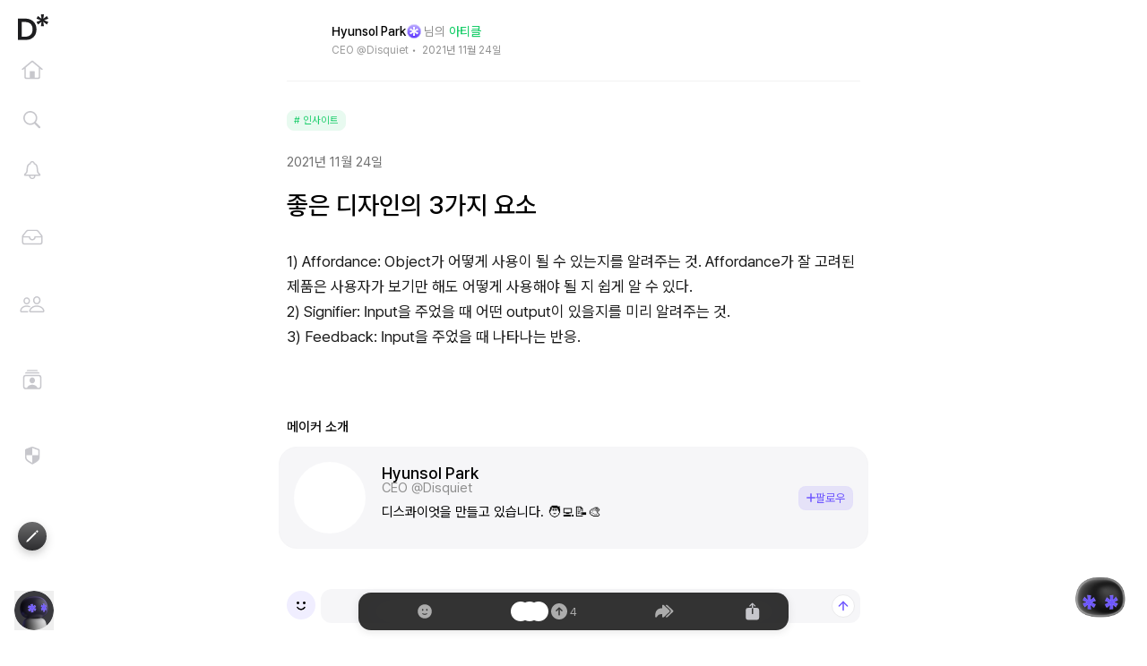

--- FILE ---
content_type: text/html; charset=utf-8
request_url: https://disquiet.io/@hpark0011/makerlog/%EC%A2%8B%EC%9D%80-%EB%94%94%EC%9E%90%EC%9D%B8%EC%9D%98-3%EA%B0%80%EC%A7%80-%EC%9A%94%EC%86%8C
body_size: 2635
content:
<!doctype html>
<html lang="ko">
  <head>
    <meta charset="utf-8" />
    <link rel="icon" href="/favicon.ico" />
    <link
      rel="icon"
      type="image/png"
      sizes="64x64"
      href="/favicons/favicon-64.png"
    />
    <link
      rel="icon"
      type="image/png"
      sizes="96x96"
      href="/favicons/favicon-96.png"
    />
    <link
      rel="icon"
      type="image/png"
      sizes="16x16"
      href="/favicons/favicon-16.png"
    />
    <link
      rel="apple-touch-icon"
      sizes="152x152"
      href="/favicons/apple-icon-152.png"
    />
    <meta
      name="viewport"
      content="width=device-width, initial-scale=1, maximum-scale=1, viewport-fit=cover"
    />
    <meta name="theme-color" content="#000000" />
    <title>좋은 디자인의 3가지 요소 | Disquiet*</title>
    <meta name="description" content="1) Affordance: Object가 어떻게 사용이 될 수 있는지를 알려주는 것. Affordance가 잘 고려된 제품은 사용자가 보기만 해도 어떻게 사용해야 될 지 쉽게 알 수 있다. 2) Signifier: Input을 주었을 때 어떤 output이 있을지를 미..."/>
    <meta property="og:url" content="https://disquiet.io/@hpark0011/makerlog/좋은-디자인의-3가지-요소"/>
    <meta property="og:title" content="좋은 디자인의 3가지 요소 | Disquiet*"/>
    <meta property="og:description" content="1) Affordance: Object가 어떻게 사용이 될 수 있는지를 알려주는 것. Affordance가 잘 고려된 제품은 사용자가 보기만 해도 어떻게 사용해야 될 지 쉽게 알 수 있다. 2) Signifier: Input을 주었을 때 어떤 output이 있을지를 미..."/>
    <meta name="twitter:title" content="좋은 디자인의 3가지 요소 | Disquiet*"/>
    <meta name="twitter:description" content="1) Affordance: Object가 어떻게 사용이 될 수 있는지를 알려주는 것. Affordance가 잘 고려된 제품은 사용자가 보기만 해도 어떻게 사용해야 될 지 쉽게 알 수 있다. 2) Signifier: Input을 주었을 때 어떤 output이 있을지를 미..."/>
    <meta property="og:image" content="https://og.disquiet.io/api/makerlog?title=%EC%A2%8B%EC%9D%80%20%EB%94%94%EC%9E%90%EC%9D%B8%EC%9D%98%203%EA%B0%80%EC%A7%80%20%EC%9A%94%EC%86%8C&description=1)%20Affordance%3A%20Object%EA%B0%80%20%EC%96%B4%EB%96%BB%EA%B2%8C%20%EC%82%AC%EC%9A%A9%EC%9D%B4%20%EB%90%A0%20%EC%88%98%20%EC%9E%88%EB%8A%94%EC%A7%80%EB%A5%BC%20%EC%95%8C%EB%A0%A4%EC%A3%BC%EB%8A%94%20%EA%B2%83.%20Affordance%EA%B0%80%20%EC%9E%98%20%EA%B3%A0%EB%A0%A4%EB%90%9C%20%EC%A0%9C%ED%92%88%EC%9D%80%20%EC%82%AC%EC%9A%A9%EC%9E%90%EA%B0%80%20%EB%B3%B4%EA%B8%B0%EB%A7%8C%20%ED%95%B4..."/>
    <meta name="twitter:image" content="https://og.disquiet.io/api/makerlog?title=%EC%A2%8B%EC%9D%80%20%EB%94%94%EC%9E%90%EC%9D%B8%EC%9D%98%203%EA%B0%80%EC%A7%80%20%EC%9A%94%EC%86%8C&description=1)%20Affordance%3A%20Object%EA%B0%80%20%EC%96%B4%EB%96%BB%EA%B2%8C%20%EC%82%AC%EC%9A%A9%EC%9D%B4%20%EB%90%A0%20%EC%88%98%20%EC%9E%88%EB%8A%94%EC%A7%80%EB%A5%BC%20%EC%95%8C%EB%A0%A4%EC%A3%BC%EB%8A%94%20%EA%B2%83.%20Affordance%EA%B0%80%20%EC%9E%98%20%EA%B3%A0%EB%A0%A4%EB%90%9C%20%EC%A0%9C%ED%92%88%EC%9D%80%20%EC%82%AC%EC%9A%A9%EC%9E%90%EA%B0%80%20%EB%B3%B4%EA%B8%B0%EB%A7%8C%20%ED%95%B4..."/>
    <meta property="og:image:width" content="1200" />
    <meta property="og:image:height" content="630" />
    <meta property="og:type" content="website" />
    <meta property="fb:app_id" content="186461220047377" />
    <meta name="twitter:card" content="summary_large_image" />
    <meta name="twitter:url" content="https://disquiet.io/@hpark0011/makerlog/좋은-디자인의-3가지-요소"/>
    <meta
      name="naver-site-verification"
      content="8f167e1c71c9fec31699ab45552e78fecedd5eb0"
    />
    <link rel="canonical" href="https://disquiet.io/@hpark0011/makerlog/좋은-디자인의-3가지-요소"/>
    <meta
      name="google-site-verification"
      content="nymOCiFm5J8P3xSOc9-F0tiGUkBgEwfMmxmUybE7H8o"
    />

    <!--
      manifest.json provides metadata used when your web app is installed on a
      user's mobile device or desktop. See https://developers.google.com/web/fundamentals/web-app-manifest/
    -->
    <link rel="manifest" href="/manifest.json" />
    <!--
      Notice the use of %PUBLIC_URL% in the tags above.
      It will be replaced with the URL of the `public` folder during the build.
      Only files inside the `public` folder can be referenced from the HTML.

      Unlike "/favicon.ico" or "favicon.ico", "%PUBLIC_URL%/favicon.ico" will
      work correctly both with client-side routing and a non-root public URL.
      Learn how to configure a non-root public URL by running `npm run build`.
    -->
    <!-- Import fonts -->
    <link
      rel="stylesheet"
      as="style"
      crossorigin
      href="https://cdn.jsdelivr.net/gh/orioncactus/pretendard@v1.3.6/dist/web/variable/pretendardvariable-dynamic-subset.css"
    />
    <!--Highlight JS Styles-->
    <!-- <link
      rel="stylesheet"
      href="//cdnjs.cloudflare.com/ajax/libs/highlight.js/11.6.0/styles/github.min.css"
    /> -->
    <!-- <script src="//cdnjs.cloudflare.com/ajax/libs/highlight.js/11.6.0/highlight.min.js"></script> -->
    <!-- Global site tag (gtag.js) - Google Analytics -->
    <script
      async
      src="https://www.googletagmanager.com/gtag/js?id=G-ZD0J7L6Z2R"
    ></script>
    <script type="text/javascript">
      var copytoclipboard = function (val) {
        var t = document.createElement('textarea');
        document.body.appendChild(t);
        t.value = val;
        t.select();
        document.execCommand('copy');
        document.body.removeChild(t);
      };
      var inappbrowserout = function () {
        copytoclipboard(window.location.href);
        alert(
          'URL주소가 복사되었습니다.\n\nSafari가 열리면 주소창을 길게 터치한 뒤, "붙여놓기 및 이동"를 누르면 정상적으로 이용하실 수 있습니다.',
        );
        location.href = 'x-web-search://?';
      };
    </script>

    <script>
      window.dataLayer = window.dataLayer || [];
      function gtag() {
        dataLayer.push(arguments);
      }
      gtag('js', new Date());

      gtag('config', 'G-ZD0J7L6Z2R');
    </script>

    <!-- Load Facebook SDK for JavaScript -->
    <div id="fb-root"></div>
    <script>
      (function (d, s, id) {
        var js,
          fjs = d.getElementsByTagName(s)[0];
        if (d.getElementById(id)) return;
        js = d.createElement(s);
        js.id = id;
        js.src =
          'https://connect.facebook.net/en_US/sdk.js#xfbml=1&version=v10.0';
        fjs.parentNode.insertBefore(js, fjs);
      })(document, 'script', 'facebook-jssdk');
    </script>
    <script type="module" crossorigin src="/assets/index-CKAIBlhQ.js"></script>
    <link rel="stylesheet" crossorigin href="/assets/index-C64Obiqt.css">
  </head>

  <body>
    <noscript>Enable JavaScript to run this app.</noscript>
    <div id="portal-root"></div>
    <div id="profile-root"></div>
    <div id="root"></div>
    <!-- <script>
      if (typeof navigator.serviceWorker !== 'undefined') {
        navigator.serviceWorker.register('sw.js');
      }
    </script> -->
  </body>
</html>


--- FILE ---
content_type: text/css; charset=utf-8
request_url: https://disquiet.io/assets/index-C64Obiqt.css
body_size: 81959
content:
@charset "UTF-8";.react-datepicker__year-read-view--down-arrow,.react-datepicker__month-read-view--down-arrow,.react-datepicker__month-year-read-view--down-arrow,.react-datepicker__navigation-icon:before{border-color:#ccc;border-style:solid;border-width:3px 3px 0 0;content:"";display:block;height:9px;position:absolute;top:6px;width:9px}.react-datepicker-popper[data-placement^=top] .react-datepicker__triangle,.react-datepicker-popper[data-placement^=bottom] .react-datepicker__triangle{margin-left:-4px;position:absolute;width:0}.react-datepicker-popper[data-placement^=top] .react-datepicker__triangle:before,.react-datepicker-popper[data-placement^=bottom] .react-datepicker__triangle:before,.react-datepicker-popper[data-placement^=top] .react-datepicker__triangle:after,.react-datepicker-popper[data-placement^=bottom] .react-datepicker__triangle:after{box-sizing:content-box;position:absolute;border:8px solid transparent;height:0;width:1px;content:"";z-index:-1;border-width:8px;left:-8px}.react-datepicker-popper[data-placement^=top] .react-datepicker__triangle:before,.react-datepicker-popper[data-placement^=bottom] .react-datepicker__triangle:before{border-bottom-color:#aeaeae}.react-datepicker-popper[data-placement^=bottom] .react-datepicker__triangle{top:0;margin-top:-8px}.react-datepicker-popper[data-placement^=bottom] .react-datepicker__triangle:before,.react-datepicker-popper[data-placement^=bottom] .react-datepicker__triangle:after{border-top:none;border-bottom-color:#f0f0f0}.react-datepicker-popper[data-placement^=bottom] .react-datepicker__triangle:after{top:0}.react-datepicker-popper[data-placement^=bottom] .react-datepicker__triangle:before{top:-1px;border-bottom-color:#aeaeae}.react-datepicker-popper[data-placement^=top] .react-datepicker__triangle{bottom:0;margin-bottom:-8px}.react-datepicker-popper[data-placement^=top] .react-datepicker__triangle:before,.react-datepicker-popper[data-placement^=top] .react-datepicker__triangle:after{border-bottom:none;border-top-color:#fff}.react-datepicker-popper[data-placement^=top] .react-datepicker__triangle:after{bottom:0}.react-datepicker-popper[data-placement^=top] .react-datepicker__triangle:before{bottom:-1px;border-top-color:#aeaeae}.react-datepicker-wrapper{display:inline-block;padding:0;border:0;width:100%}.react-datepicker{font-family:Helvetica Neue,helvetica,arial,sans-serif;font-size:.8rem;background-color:#fff;color:#000;border:1px solid #aeaeae;border-radius:.3rem;display:inline-block;position:relative}.react-datepicker--time-only .react-datepicker__triangle{left:35px}.react-datepicker--time-only .react-datepicker__time-container{border-left:0}.react-datepicker--time-only .react-datepicker__time,.react-datepicker--time-only .react-datepicker__time-box{border-bottom-left-radius:.3rem;border-bottom-right-radius:.3rem}.react-datepicker__triangle{position:absolute;left:50px}.react-datepicker-popper{z-index:1}.react-datepicker-popper[data-placement^=bottom]{padding-top:10px}.react-datepicker-popper[data-placement=bottom-end] .react-datepicker__triangle,.react-datepicker-popper[data-placement=top-end] .react-datepicker__triangle{left:auto;right:50px}.react-datepicker-popper[data-placement^=top]{padding-bottom:10px}.react-datepicker-popper[data-placement^=right]{padding-left:8px}.react-datepicker-popper[data-placement^=right] .react-datepicker__triangle{left:auto;right:42px}.react-datepicker-popper[data-placement^=left]{padding-right:8px}.react-datepicker-popper[data-placement^=left] .react-datepicker__triangle{left:42px;right:auto}.react-datepicker__header{text-align:center;background-color:#f0f0f0;border-bottom:1px solid #aeaeae;border-top-left-radius:.3rem;padding:8px 0;position:relative}.react-datepicker__header--time{padding-bottom:8px;padding-left:5px;padding-right:5px}.react-datepicker__header--time:not(.react-datepicker__header--time--only){border-top-left-radius:0}.react-datepicker__header:not(.react-datepicker__header--has-time-select){border-top-right-radius:.3rem}.react-datepicker__year-dropdown-container--select,.react-datepicker__month-dropdown-container--select,.react-datepicker__month-year-dropdown-container--select,.react-datepicker__year-dropdown-container--scroll,.react-datepicker__month-dropdown-container--scroll,.react-datepicker__month-year-dropdown-container--scroll{display:inline-block;margin:0 15px}.react-datepicker__current-month,.react-datepicker-time__header,.react-datepicker-year-header{margin-top:0;color:#000;font-weight:700;font-size:.944rem}.react-datepicker-time__header{text-overflow:ellipsis;white-space:nowrap;overflow:hidden}.react-datepicker__navigation{align-items:center;background:none;display:flex;justify-content:center;text-align:center;cursor:pointer;position:absolute;top:2px;padding:0;border:none;z-index:1;height:32px;width:32px;text-indent:-999em;overflow:hidden}.react-datepicker__navigation--previous{left:2px}.react-datepicker__navigation--next{right:2px}.react-datepicker__navigation--next--with-time:not(.react-datepicker__navigation--next--with-today-button){right:85px}.react-datepicker__navigation--years{position:relative;top:0;display:block;margin-left:auto;margin-right:auto}.react-datepicker__navigation--years-previous{top:4px}.react-datepicker__navigation--years-upcoming{top:-4px}.react-datepicker__navigation:hover *:before{border-color:#a6a6a6}.react-datepicker__navigation-icon{position:relative;top:-1px;font-size:20px;width:0}.react-datepicker__navigation-icon--next{left:-2px}.react-datepicker__navigation-icon--next:before{transform:rotate(45deg);left:-7px}.react-datepicker__navigation-icon--previous{right:-2px}.react-datepicker__navigation-icon--previous:before{transform:rotate(225deg);right:-7px}.react-datepicker__month-container{float:left}.react-datepicker__year{margin:.4rem;text-align:center}.react-datepicker__year-wrapper{display:flex;flex-wrap:wrap;max-width:180px}.react-datepicker__year .react-datepicker__year-text{display:inline-block;width:4rem;margin:2px}.react-datepicker__month{margin:.4rem;text-align:center}.react-datepicker__month .react-datepicker__month-text,.react-datepicker__month .react-datepicker__quarter-text{display:inline-block;width:4rem;margin:2px}.react-datepicker__input-time-container{clear:both;width:100%;float:left;margin:5px 0 10px 15px;text-align:left}.react-datepicker__input-time-container .react-datepicker-time__caption,.react-datepicker__input-time-container .react-datepicker-time__input-container{display:inline-block}.react-datepicker__input-time-container .react-datepicker-time__input-container .react-datepicker-time__input{display:inline-block;margin-left:10px}.react-datepicker__input-time-container .react-datepicker-time__input-container .react-datepicker-time__input input{width:auto}.react-datepicker__input-time-container .react-datepicker-time__input-container .react-datepicker-time__input input[type=time]::-webkit-inner-spin-button,.react-datepicker__input-time-container .react-datepicker-time__input-container .react-datepicker-time__input input[type=time]::-webkit-outer-spin-button{-webkit-appearance:none;margin:0}.react-datepicker__input-time-container .react-datepicker-time__input-container .react-datepicker-time__input input[type=time]{-moz-appearance:textfield}.react-datepicker__input-time-container .react-datepicker-time__input-container .react-datepicker-time__delimiter{margin-left:5px;display:inline-block}.react-datepicker__time-container{float:right;border-left:1px solid #aeaeae;width:85px}.react-datepicker__time-container--with-today-button{display:inline;border:1px solid #aeaeae;border-radius:.3rem;position:absolute;right:-87px;top:0}.react-datepicker__time-container .react-datepicker__time{position:relative;background:#fff;border-bottom-right-radius:.3rem}.react-datepicker__time-container .react-datepicker__time .react-datepicker__time-box{width:85px;overflow-x:hidden;margin:0 auto;text-align:center;border-bottom-right-radius:.3rem}.react-datepicker__time-container .react-datepicker__time .react-datepicker__time-box ul.react-datepicker__time-list{list-style:none;margin:0;height:calc(195px + .85rem);overflow-y:scroll;padding-right:0;padding-left:0;width:100%;box-sizing:content-box}.react-datepicker__time-container .react-datepicker__time .react-datepicker__time-box ul.react-datepicker__time-list li.react-datepicker__time-list-item{height:30px;padding:5px 10px;white-space:nowrap}.react-datepicker__time-container .react-datepicker__time .react-datepicker__time-box ul.react-datepicker__time-list li.react-datepicker__time-list-item:hover{cursor:pointer;background-color:#f0f0f0}.react-datepicker__time-container .react-datepicker__time .react-datepicker__time-box ul.react-datepicker__time-list li.react-datepicker__time-list-item--selected{background-color:#216ba5;color:#fff;font-weight:700}.react-datepicker__time-container .react-datepicker__time .react-datepicker__time-box ul.react-datepicker__time-list li.react-datepicker__time-list-item--selected:hover{background-color:#216ba5}.react-datepicker__time-container .react-datepicker__time .react-datepicker__time-box ul.react-datepicker__time-list li.react-datepicker__time-list-item--disabled{color:#ccc}.react-datepicker__time-container .react-datepicker__time .react-datepicker__time-box ul.react-datepicker__time-list li.react-datepicker__time-list-item--disabled:hover{cursor:default;background-color:transparent}.react-datepicker__week-number{color:#ccc;display:inline-block;width:1.7rem;line-height:1.7rem;text-align:center;margin:.166rem}.react-datepicker__week-number.react-datepicker__week-number--clickable{cursor:pointer}.react-datepicker__week-number.react-datepicker__week-number--clickable:hover{border-radius:.3rem;background-color:#f0f0f0}.react-datepicker__day-names,.react-datepicker__week{white-space:nowrap}.react-datepicker__day-names{margin-bottom:-8px}.react-datepicker__day-name,.react-datepicker__day,.react-datepicker__time-name{color:#000;display:inline-block;width:1.7rem;line-height:1.7rem;text-align:center;margin:.166rem}.react-datepicker__day,.react-datepicker__month-text,.react-datepicker__quarter-text,.react-datepicker__year-text{cursor:pointer}.react-datepicker__day:hover,.react-datepicker__month-text:hover,.react-datepicker__quarter-text:hover,.react-datepicker__year-text:hover{border-radius:.3rem;background-color:#f0f0f0}.react-datepicker__day--today,.react-datepicker__month-text--today,.react-datepicker__quarter-text--today,.react-datepicker__year-text--today{font-weight:700}.react-datepicker__day--highlighted,.react-datepicker__month-text--highlighted,.react-datepicker__quarter-text--highlighted,.react-datepicker__year-text--highlighted{border-radius:.3rem;background-color:#3dcc4a;color:#fff}.react-datepicker__day--highlighted:hover,.react-datepicker__month-text--highlighted:hover,.react-datepicker__quarter-text--highlighted:hover,.react-datepicker__year-text--highlighted:hover{background-color:#32be3f}.react-datepicker__day--highlighted-custom-1,.react-datepicker__month-text--highlighted-custom-1,.react-datepicker__quarter-text--highlighted-custom-1,.react-datepicker__year-text--highlighted-custom-1{color:#f0f}.react-datepicker__day--highlighted-custom-2,.react-datepicker__month-text--highlighted-custom-2,.react-datepicker__quarter-text--highlighted-custom-2,.react-datepicker__year-text--highlighted-custom-2{color:green}.react-datepicker__day--selected,.react-datepicker__day--in-selecting-range,.react-datepicker__day--in-range,.react-datepicker__month-text--selected,.react-datepicker__month-text--in-selecting-range,.react-datepicker__month-text--in-range,.react-datepicker__quarter-text--selected,.react-datepicker__quarter-text--in-selecting-range,.react-datepicker__quarter-text--in-range,.react-datepicker__year-text--selected,.react-datepicker__year-text--in-selecting-range,.react-datepicker__year-text--in-range{border-radius:.3rem;background-color:#216ba5;color:#fff}.react-datepicker__day--selected:hover,.react-datepicker__day--in-selecting-range:hover,.react-datepicker__day--in-range:hover,.react-datepicker__month-text--selected:hover,.react-datepicker__month-text--in-selecting-range:hover,.react-datepicker__month-text--in-range:hover,.react-datepicker__quarter-text--selected:hover,.react-datepicker__quarter-text--in-selecting-range:hover,.react-datepicker__quarter-text--in-range:hover,.react-datepicker__year-text--selected:hover,.react-datepicker__year-text--in-selecting-range:hover,.react-datepicker__year-text--in-range:hover{background-color:#1d5d90}.react-datepicker__day--keyboard-selected,.react-datepicker__month-text--keyboard-selected,.react-datepicker__quarter-text--keyboard-selected,.react-datepicker__year-text--keyboard-selected{border-radius:.3rem;background-color:#bad9f1;color:#000}.react-datepicker__day--keyboard-selected:hover,.react-datepicker__month-text--keyboard-selected:hover,.react-datepicker__quarter-text--keyboard-selected:hover,.react-datepicker__year-text--keyboard-selected:hover{background-color:#1d5d90}.react-datepicker__day--in-selecting-range:not(.react-datepicker__day--in-range,.react-datepicker__month-text--in-range,.react-datepicker__quarter-text--in-range,.react-datepicker__year-text--in-range),.react-datepicker__month-text--in-selecting-range:not(.react-datepicker__day--in-range,.react-datepicker__month-text--in-range,.react-datepicker__quarter-text--in-range,.react-datepicker__year-text--in-range),.react-datepicker__quarter-text--in-selecting-range:not(.react-datepicker__day--in-range,.react-datepicker__month-text--in-range,.react-datepicker__quarter-text--in-range,.react-datepicker__year-text--in-range),.react-datepicker__year-text--in-selecting-range:not(.react-datepicker__day--in-range,.react-datepicker__month-text--in-range,.react-datepicker__quarter-text--in-range,.react-datepicker__year-text--in-range){background-color:#216ba580}.react-datepicker__month--selecting-range .react-datepicker__day--in-range:not(.react-datepicker__day--in-selecting-range,.react-datepicker__month-text--in-selecting-range,.react-datepicker__quarter-text--in-selecting-range,.react-datepicker__year-text--in-selecting-range),.react-datepicker__month--selecting-range .react-datepicker__month-text--in-range:not(.react-datepicker__day--in-selecting-range,.react-datepicker__month-text--in-selecting-range,.react-datepicker__quarter-text--in-selecting-range,.react-datepicker__year-text--in-selecting-range),.react-datepicker__month--selecting-range .react-datepicker__quarter-text--in-range:not(.react-datepicker__day--in-selecting-range,.react-datepicker__month-text--in-selecting-range,.react-datepicker__quarter-text--in-selecting-range,.react-datepicker__year-text--in-selecting-range),.react-datepicker__month--selecting-range .react-datepicker__year-text--in-range:not(.react-datepicker__day--in-selecting-range,.react-datepicker__month-text--in-selecting-range,.react-datepicker__quarter-text--in-selecting-range,.react-datepicker__year-text--in-selecting-range){background-color:#f0f0f0;color:#000}.react-datepicker__day--disabled,.react-datepicker__month-text--disabled,.react-datepicker__quarter-text--disabled,.react-datepicker__year-text--disabled{cursor:default;color:#ccc}.react-datepicker__day--disabled:hover,.react-datepicker__month-text--disabled:hover,.react-datepicker__quarter-text--disabled:hover,.react-datepicker__year-text--disabled:hover{background-color:transparent}.react-datepicker__input-container{position:relative;display:inline-block;width:100%}.react-datepicker__input-container .react-datepicker__calendar-icon{position:absolute;padding:.5rem}.react-datepicker__view-calendar-icon input{padding:6px 10px 5px 25px}.react-datepicker__year-read-view,.react-datepicker__month-read-view,.react-datepicker__month-year-read-view{border:1px solid transparent;border-radius:.3rem;position:relative}.react-datepicker__year-read-view:hover,.react-datepicker__month-read-view:hover,.react-datepicker__month-year-read-view:hover{cursor:pointer}.react-datepicker__year-read-view:hover .react-datepicker__year-read-view--down-arrow,.react-datepicker__year-read-view:hover .react-datepicker__month-read-view--down-arrow,.react-datepicker__month-read-view:hover .react-datepicker__year-read-view--down-arrow,.react-datepicker__month-read-view:hover .react-datepicker__month-read-view--down-arrow,.react-datepicker__month-year-read-view:hover .react-datepicker__year-read-view--down-arrow,.react-datepicker__month-year-read-view:hover .react-datepicker__month-read-view--down-arrow{border-top-color:#b3b3b3}.react-datepicker__year-read-view--down-arrow,.react-datepicker__month-read-view--down-arrow,.react-datepicker__month-year-read-view--down-arrow{transform:rotate(135deg);right:-16px;top:0}.react-datepicker__year-dropdown,.react-datepicker__month-dropdown,.react-datepicker__month-year-dropdown{background-color:#f0f0f0;position:absolute;width:50%;left:25%;top:30px;z-index:1;text-align:center;border-radius:.3rem;border:1px solid #aeaeae}.react-datepicker__year-dropdown:hover,.react-datepicker__month-dropdown:hover,.react-datepicker__month-year-dropdown:hover{cursor:pointer}.react-datepicker__year-dropdown--scrollable,.react-datepicker__month-dropdown--scrollable,.react-datepicker__month-year-dropdown--scrollable{height:150px;overflow-y:scroll}.react-datepicker__year-option,.react-datepicker__month-option,.react-datepicker__month-year-option{line-height:20px;width:100%;display:block;margin-left:auto;margin-right:auto}.react-datepicker__year-option:first-of-type,.react-datepicker__month-option:first-of-type,.react-datepicker__month-year-option:first-of-type{border-top-left-radius:.3rem;border-top-right-radius:.3rem}.react-datepicker__year-option:last-of-type,.react-datepicker__month-option:last-of-type,.react-datepicker__month-year-option:last-of-type{-webkit-user-select:none;-moz-user-select:none;-ms-user-select:none;user-select:none;border-bottom-left-radius:.3rem;border-bottom-right-radius:.3rem}.react-datepicker__year-option:hover,.react-datepicker__month-option:hover,.react-datepicker__month-year-option:hover{background-color:#ccc}.react-datepicker__year-option:hover .react-datepicker__navigation--years-upcoming,.react-datepicker__month-option:hover .react-datepicker__navigation--years-upcoming,.react-datepicker__month-year-option:hover .react-datepicker__navigation--years-upcoming{border-bottom-color:#b3b3b3}.react-datepicker__year-option:hover .react-datepicker__navigation--years-previous,.react-datepicker__month-option:hover .react-datepicker__navigation--years-previous,.react-datepicker__month-year-option:hover .react-datepicker__navigation--years-previous{border-top-color:#b3b3b3}.react-datepicker__year-option--selected,.react-datepicker__month-option--selected,.react-datepicker__month-year-option--selected{position:absolute;left:15px}.react-datepicker__close-icon{cursor:pointer;background-color:transparent;border:0;outline:0;padding:0 6px 0 0;position:absolute;top:0;right:0;height:100%;display:table-cell;vertical-align:middle}.react-datepicker__close-icon:after{cursor:pointer;background-color:#216ba5;color:#fff;border-radius:50%;height:16px;width:16px;padding:2px;font-size:12px;line-height:1;text-align:center;display:table-cell;vertical-align:middle;content:"×"}.react-datepicker__today-button{background:#f0f0f0;border-top:1px solid #aeaeae;cursor:pointer;text-align:center;font-weight:700;padding:5px 0;clear:left}.react-datepicker__portal{position:fixed;width:100vw;height:100vh;background-color:#000c;left:0;top:0;justify-content:center;align-items:center;display:flex;z-index:2147483647}.react-datepicker__portal .react-datepicker__day-name,.react-datepicker__portal .react-datepicker__day,.react-datepicker__portal .react-datepicker__time-name{width:3rem;line-height:3rem}@media (max-width: 400px),(max-height: 550px){.react-datepicker__portal .react-datepicker__day-name,.react-datepicker__portal .react-datepicker__day,.react-datepicker__portal .react-datepicker__time-name{width:2rem;line-height:2rem}}.react-datepicker__portal .react-datepicker__current-month,.react-datepicker__portal .react-datepicker-time__header{font-size:1.44rem}.react-datepicker__children-container{width:13.8rem;margin:.4rem;padding-right:.2rem;padding-left:.2rem;height:auto}.react-datepicker__aria-live{position:absolute;clip-path:circle(0);border:0;height:1px;margin:-1px;overflow:hidden;padding:0;width:1px;white-space:nowrap}.react-datepicker__calendar-icon{width:1em;height:1em;vertical-align:-.125em}*,:before,:after{box-sizing:border-box;border-width:0;border-style:solid;border-color:#f6f6f8}:before,:after{--tw-content: ""}html,:host{line-height:1.5;-webkit-text-size-adjust:100%;-moz-tab-size:4;tab-size:4;font-family:Pretendard Variable,Inter,sans-serif;font-feature-settings:normal;font-variation-settings:normal;-webkit-tap-highlight-color:transparent}body{margin:0;line-height:inherit}hr{height:0;color:inherit;border-top-width:1px}abbr:where([title]){text-decoration:underline dotted}h1,h2,h3,h4,h5,h6{font-size:inherit;font-weight:inherit}a{color:inherit;text-decoration:inherit}b,strong{font-weight:bolder}code,kbd,samp,pre{font-family:SF Mono,ui-monospace,Menlo,Monaco,Consolas,Liberation Mono,Courier New,monospace;font-feature-settings:normal;font-variation-settings:normal;font-size:1em}small{font-size:80%}sub,sup{font-size:75%;line-height:0;position:relative;vertical-align:baseline}sub{bottom:-.25em}sup{top:-.5em}table{text-indent:0;border-color:inherit;border-collapse:collapse}button,input,optgroup,select,textarea{font-family:inherit;font-feature-settings:inherit;font-variation-settings:inherit;font-size:100%;font-weight:inherit;line-height:inherit;letter-spacing:inherit;color:inherit;margin:0;padding:0}button,select{text-transform:none}button,input:where([type=button]),input:where([type=reset]),input:where([type=submit]){-webkit-appearance:button;background-color:transparent;background-image:none}:-moz-focusring{outline:auto}:-moz-ui-invalid{box-shadow:none}progress{vertical-align:baseline}::-webkit-inner-spin-button,::-webkit-outer-spin-button{height:auto}[type=search]{-webkit-appearance:textfield;outline-offset:-2px}::-webkit-search-decoration{-webkit-appearance:none}::-webkit-file-upload-button{-webkit-appearance:button;font:inherit}summary{display:list-item}blockquote,dl,dd,h1,h2,h3,h4,h5,h6,hr,figure,p,pre{margin:0}fieldset{margin:0;padding:0}legend{padding:0}ol,ul,menu{list-style:none;margin:0;padding:0}dialog{padding:0}textarea{resize:vertical}input::placeholder,textarea::placeholder{opacity:1;color:#c4c4c4}button,[role=button]{cursor:pointer}:disabled{cursor:default}img,svg,video,canvas,audio,iframe,embed,object{display:block;vertical-align:middle}img,video{max-width:100%;height:auto}[hidden]{display:none}*{scrollbar-color:initial;scrollbar-width:initial}*,:before,:after{--tw-border-spacing-x: 0;--tw-border-spacing-y: 0;--tw-translate-x: 0;--tw-translate-y: 0;--tw-rotate: 0;--tw-skew-x: 0;--tw-skew-y: 0;--tw-scale-x: 1;--tw-scale-y: 1;--tw-pan-x: ;--tw-pan-y: ;--tw-pinch-zoom: ;--tw-scroll-snap-strictness: proximity;--tw-gradient-from-position: ;--tw-gradient-via-position: ;--tw-gradient-to-position: ;--tw-ordinal: ;--tw-slashed-zero: ;--tw-numeric-figure: ;--tw-numeric-spacing: ;--tw-numeric-fraction: ;--tw-ring-inset: ;--tw-ring-offset-width: 0px;--tw-ring-offset-color: #fff;--tw-ring-color: rgb(59 130 246 / .5);--tw-ring-offset-shadow: 0 0 #0000;--tw-ring-shadow: 0 0 #0000;--tw-shadow: 0 0 #0000;--tw-shadow-colored: 0 0 #0000;--tw-blur: ;--tw-brightness: ;--tw-contrast: ;--tw-grayscale: ;--tw-hue-rotate: ;--tw-invert: ;--tw-saturate: ;--tw-sepia: ;--tw-drop-shadow: ;--tw-backdrop-blur: ;--tw-backdrop-brightness: ;--tw-backdrop-contrast: ;--tw-backdrop-grayscale: ;--tw-backdrop-hue-rotate: ;--tw-backdrop-invert: ;--tw-backdrop-opacity: ;--tw-backdrop-saturate: ;--tw-backdrop-sepia: ;--tw-contain-size: ;--tw-contain-layout: ;--tw-contain-paint: ;--tw-contain-style: }::backdrop{--tw-border-spacing-x: 0;--tw-border-spacing-y: 0;--tw-translate-x: 0;--tw-translate-y: 0;--tw-rotate: 0;--tw-skew-x: 0;--tw-skew-y: 0;--tw-scale-x: 1;--tw-scale-y: 1;--tw-pan-x: ;--tw-pan-y: ;--tw-pinch-zoom: ;--tw-scroll-snap-strictness: proximity;--tw-gradient-from-position: ;--tw-gradient-via-position: ;--tw-gradient-to-position: ;--tw-ordinal: ;--tw-slashed-zero: ;--tw-numeric-figure: ;--tw-numeric-spacing: ;--tw-numeric-fraction: ;--tw-ring-inset: ;--tw-ring-offset-width: 0px;--tw-ring-offset-color: #fff;--tw-ring-color: rgb(59 130 246 / .5);--tw-ring-offset-shadow: 0 0 #0000;--tw-ring-shadow: 0 0 #0000;--tw-shadow: 0 0 #0000;--tw-shadow-colored: 0 0 #0000;--tw-blur: ;--tw-brightness: ;--tw-contrast: ;--tw-grayscale: ;--tw-hue-rotate: ;--tw-invert: ;--tw-saturate: ;--tw-sepia: ;--tw-drop-shadow: ;--tw-backdrop-blur: ;--tw-backdrop-brightness: ;--tw-backdrop-contrast: ;--tw-backdrop-grayscale: ;--tw-backdrop-hue-rotate: ;--tw-backdrop-invert: ;--tw-backdrop-opacity: ;--tw-backdrop-saturate: ;--tw-backdrop-sepia: ;--tw-contain-size: ;--tw-contain-layout: ;--tw-contain-paint: ;--tw-contain-style: }.container{width:100%;margin-right:auto;margin-left:auto;padding-right:2rem;padding-left:2rem}@media (min-width: 1400px){.container{max-width:1400px}}.pointer-events-none{pointer-events:none!important}.pointer-events-auto{pointer-events:auto!important}.visible{visibility:visible!important}.invisible{visibility:hidden!important}.static{position:static!important}.fixed{position:fixed!important}.absolute{position:absolute!important}.relative{position:relative!important}.sticky{position:sticky!important}.inset-0{top:0!important;right:0!important;bottom:0!important;left:0!important}.inset-x-0{left:0!important;right:0!important}.inset-y-0{top:0!important;bottom:0!important}.-bottom-0{bottom:-0px!important}.-bottom-0\.5{bottom:-.125rem!important}.-right-0{right:-0px!important}.-right-0\.5{right:-.125rem!important}.-right-1{right:-.25rem!important}.-right-4{right:-1rem!important}.-right-\[18\%\]{right:-18%!important}.-top-1{top:-.25rem!important}.-top-2{top:-.5rem!important}.-top-4{top:-1rem!important}.-top-8{top:-2rem!important}.bottom-0{bottom:0!important}.bottom-10{bottom:2.5rem!important}.bottom-2{bottom:.5rem!important}.bottom-3{bottom:.75rem!important}.bottom-8{bottom:2rem!important}.bottom-9{bottom:2.25rem!important}.bottom-\[6px\]{bottom:6px!important}.left-0{left:0!important}.left-1{left:.25rem!important}.left-1\/2{left:50%!important}.left-10{left:2.5rem!important}.left-2{left:.5rem!important}.left-3{left:.75rem!important}.left-3\.5{left:.875rem!important}.left-4{left:1rem!important}.left-5{left:1.25rem!important}.left-\[50\%\]{left:50%!important}.right-0{right:0!important}.right-0\.5{right:.125rem!important}.right-1{right:.25rem!important}.right-1\/2{right:50%!important}.right-10{right:2.5rem!important}.right-2{right:.5rem!important}.right-3{right:.75rem!important}.right-4{right:1rem!important}.right-5{right:1.25rem!important}.right-6{right:1.5rem!important}.right-8{right:2rem!important}.right-\[41\%\]{right:41%!important}.right-\[42\.8\%\]{right:42.8%!important}.right-\[46\%\]{right:46%!important}.right-\[50\.5\%\]{right:50.5%!important}.right-\[64px\]{right:64px!important}.right-\[8px\]{right:8px!important}.top-0{top:0!important}.top-1{top:.25rem!important}.top-1\/2{top:50%!important}.top-10{top:2.5rem!important}.top-16{top:4rem!important}.top-2{top:.5rem!important}.top-2\.5{top:.625rem!important}.top-3{top:.75rem!important}.top-4{top:1rem!important}.top-8{top:2rem!important}.top-\[-2px\]{top:-2px!important}.top-\[100\%\]{top:100%!important}.top-\[160px\]{top:160px!important}.top-\[20px\]{top:20px!important}.top-full{top:100%!important}.\!z-\[200\]{z-index:200!important}.\!z-\[999\]{z-index:999!important}.-z-10{z-index:-10!important}.z-0{z-index:0!important}.z-10{z-index:10!important}.z-20{z-index:20!important}.z-50{z-index:50!important}.z-\[100\]{z-index:100!important}.z-\[104\]{z-index:104!important}.z-\[105\]{z-index:105!important}.z-\[150\]{z-index:150!important}.z-\[200\]{z-index:200!important}.z-\[250\]{z-index:250!important}.z-\[50\]{z-index:50!important}.z-\[999998\]{z-index:999998!important}.z-\[999999\]{z-index:999999!important}.z-\[99999\]{z-index:99999!important}.order-1{order:1!important}.order-2{order:2!important}.col-span-1{grid-column:span 1 / span 1!important}.col-span-2{grid-column:span 2 / span 2!important}.m-0{margin:0!important}.m-0\.5{margin:.125rem!important}.m-1{margin:.25rem!important}.m-4{margin:1rem!important}.m-auto{margin:auto!important}.-mx-1{margin-left:-.25rem!important;margin-right:-.25rem!important}.-mx-4{margin-left:-1rem!important;margin-right:-1rem!important}.-mx-6{margin-left:-1.5rem!important;margin-right:-1.5rem!important}.-my-1{margin-top:-.25rem!important;margin-bottom:-.25rem!important}.mx-0{margin-left:0!important;margin-right:0!important}.mx-0\.5{margin-left:.125rem!important;margin-right:.125rem!important}.mx-1{margin-left:.25rem!important;margin-right:.25rem!important}.mx-2{margin-left:.5rem!important;margin-right:.5rem!important}.mx-3{margin-left:.75rem!important;margin-right:.75rem!important}.mx-4{margin-left:1rem!important;margin-right:1rem!important}.mx-6{margin-left:1.5rem!important;margin-right:1.5rem!important}.mx-\[1\.5px\]{margin-left:1.5px!important;margin-right:1.5px!important}.mx-auto{margin-left:auto!important;margin-right:auto!important}.my-0{margin-top:0!important;margin-bottom:0!important}.my-1{margin-top:.25rem!important;margin-bottom:.25rem!important}.my-10{margin-top:2.5rem!important;margin-bottom:2.5rem!important}.my-16{margin-top:4rem!important;margin-bottom:4rem!important}.my-2{margin-top:.5rem!important;margin-bottom:.5rem!important}.my-3{margin-top:.75rem!important;margin-bottom:.75rem!important}.my-4{margin-top:1rem!important;margin-bottom:1rem!important}.my-6{margin-top:1.5rem!important;margin-bottom:1.5rem!important}.my-8{margin-top:2rem!important;margin-bottom:2rem!important}.my-\[56px\]{margin-top:56px!important;margin-bottom:56px!important}.my-auto{margin-top:auto!important;margin-bottom:auto!important}.-ml-1{margin-left:-.25rem!important}.-ml-2{margin-left:-.5rem!important}.-ml-3{margin-left:-.75rem!important}.-ml-4{margin-left:-1rem!important}.-ml-\[2px\]{margin-left:-2px!important}.-mr-4{margin-right:-1rem!important}.-mt-2{margin-top:-.5rem!important}.-mt-4{margin-top:-1rem!important}.mb-0{margin-bottom:0!important}.mb-0\.5{margin-bottom:.125rem!important}.mb-1{margin-bottom:.25rem!important}.mb-1\.5{margin-bottom:.375rem!important}.mb-10{margin-bottom:2.5rem!important}.mb-12{margin-bottom:3rem!important}.mb-14{margin-bottom:3.5rem!important}.mb-2{margin-bottom:.5rem!important}.mb-2\.5{margin-bottom:.625rem!important}.mb-20{margin-bottom:5rem!important}.mb-24{margin-bottom:6rem!important}.mb-3{margin-bottom:.75rem!important}.mb-32{margin-bottom:8rem!important}.mb-4{margin-bottom:1rem!important}.mb-5{margin-bottom:1.25rem!important}.mb-6{margin-bottom:1.5rem!important}.mb-7{margin-bottom:1.75rem!important}.mb-8{margin-bottom:2rem!important}.mb-\[100px\]{margin-bottom:100px!important}.mb-\[10px\]{margin-bottom:10px!important}.mb-\[48px\]{margin-bottom:48px!important}.mb-\[80px\]{margin-bottom:80px!important}.mb-px{margin-bottom:1px!important}.ml-0{margin-left:0!important}.ml-0\.5{margin-left:.125rem!important}.ml-1{margin-left:.25rem!important}.ml-10{margin-left:2.5rem!important}.ml-2{margin-left:.5rem!important}.ml-4{margin-left:1rem!important}.ml-5{margin-left:1.25rem!important}.ml-6{margin-left:1.5rem!important}.ml-8{margin-left:2rem!important}.ml-\[26px\]{margin-left:26px!important}.ml-\[2px\]{margin-left:2px!important}.ml-\[3px\]{margin-left:3px!important}.ml-auto{margin-left:auto!important}.mr-0{margin-right:0!important}.mr-0\.5{margin-right:.125rem!important}.mr-1{margin-right:.25rem!important}.mr-1\.5{margin-right:.375rem!important}.mr-2{margin-right:.5rem!important}.mr-3{margin-right:.75rem!important}.mr-4{margin-right:1rem!important}.mr-8{margin-right:2rem!important}.mr-\[18px\]{margin-right:18px!important}.mr-\[2px\]{margin-right:2px!important}.mt-0{margin-top:0!important}.mt-0\.5{margin-top:.125rem!important}.mt-1{margin-top:.25rem!important}.mt-10{margin-top:2.5rem!important}.mt-12{margin-top:3rem!important}.mt-14{margin-top:3.5rem!important}.mt-16{margin-top:4rem!important}.mt-2{margin-top:.5rem!important}.mt-20{margin-top:5rem!important}.mt-24{margin-top:6rem!important}.mt-3{margin-top:.75rem!important}.mt-3\.5{margin-top:.875rem!important}.mt-4{margin-top:1rem!important}.mt-5{margin-top:1.25rem!important}.mt-6{margin-top:1.5rem!important}.mt-8{margin-top:2rem!important}.mt-\[160px\]{margin-top:160px!important}.mt-\[18px\]{margin-top:18px!important}.mt-\[40px\]{margin-top:40px!important}.mt-\[56px\]{margin-top:56px!important}.mt-\[64px\]{margin-top:64px!important}.mt-\[80px\]{margin-top:80px!important}.mt-auto{margin-top:auto!important}.box-border{box-sizing:border-box!important}.box-content{box-sizing:content-box!important}.line-clamp-1{overflow:hidden!important;display:-webkit-box!important;-webkit-box-orient:vertical!important;-webkit-line-clamp:1!important}.line-clamp-2{overflow:hidden!important;display:-webkit-box!important;-webkit-box-orient:vertical!important;-webkit-line-clamp:2!important}.line-clamp-3{overflow:hidden!important;display:-webkit-box!important;-webkit-box-orient:vertical!important;-webkit-line-clamp:3!important}.line-clamp-4{overflow:hidden!important;display:-webkit-box!important;-webkit-box-orient:vertical!important;-webkit-line-clamp:4!important}.line-clamp-6{overflow:hidden!important;display:-webkit-box!important;-webkit-box-orient:vertical!important;-webkit-line-clamp:6!important}.line-clamp-none{overflow:visible!important;display:block!important;-webkit-box-orient:horizontal!important;-webkit-line-clamp:none!important}.block{display:block!important}.inline-block{display:inline-block!important}.inline{display:inline!important}.flex{display:flex!important}.inline-flex{display:inline-flex!important}.table{display:table!important}.grid{display:grid!important}.contents{display:contents!important}.hidden{display:none!important}.aspect-\[1\.75\]{aspect-ratio:1.75!important}.aspect-\[11\/6\]{aspect-ratio:11/6!important}.aspect-\[2\/3\]{aspect-ratio:2/3!important}.aspect-\[4\/3\]{aspect-ratio:4/3!important}.aspect-square{aspect-ratio:1 / 1!important}.aspect-video{aspect-ratio:16 / 9!important}.\!h-\[125px\]{height:125px!important}.\!h-fit{height:fit-content!important}.h-0{height:0px!important}.h-0\.5{height:.125rem!important}.h-1{height:.25rem!important}.h-1\.5{height:.375rem!important}.h-10{height:2.5rem!important}.h-11{height:2.75rem!important}.h-12{height:3rem!important}.h-14{height:3.5rem!important}.h-16{height:4rem!important}.h-2{height:.5rem!important}.h-2\.5{height:.625rem!important}.h-20{height:5rem!important}.h-24{height:6rem!important}.h-28{height:7rem!important}.h-3{height:.75rem!important}.h-3\.5{height:.875rem!important}.h-32{height:8rem!important}.h-4{height:1rem!important}.h-44{height:11rem!important}.h-48{height:12rem!important}.h-5{height:1.25rem!important}.h-52{height:13rem!important}.h-6{height:1.5rem!important}.h-60{height:15rem!important}.h-64{height:16rem!important}.h-7{height:1.75rem!important}.h-8{height:2rem!important}.h-9{height:2.25rem!important}.h-96{height:24rem!important}.h-\[\.5px\],.h-\[0\.5px\]{height:.5px!important}.h-\[0px\]{height:0px!important}.h-\[100px\]{height:100px!important}.h-\[100vh\]{height:100vh!important}.h-\[104\]{height:104!important}.h-\[10px\]{height:10px!important}.h-\[12px\]{height:12px!important}.h-\[136px\]{height:136px!important}.h-\[140px\]{height:140px!important}.h-\[14px\]{height:14px!important}.h-\[16px\]{height:16px!important}.h-\[18px\]{height:18px!important}.h-\[1px\]{height:1px!important}.h-\[200px\]{height:200px!important}.h-\[20px\]{height:20px!important}.h-\[228px\]{height:228px!important}.h-\[22px\]{height:22px!important}.h-\[234px\]{height:234px!important}.h-\[247\.9px\]{height:247.9px!important}.h-\[24px\]{height:24px!important}.h-\[250px\]{height:250px!important}.h-\[27px\]{height:27px!important}.h-\[286px\]{height:286px!important}.h-\[287px\]{height:287px!important}.h-\[28px\]{height:28px!important}.h-\[2px\]{height:2px!important}.h-\[300px\]{height:300px!important}.h-\[30px\]{height:30px!important}.h-\[322px\]{height:322px!important}.h-\[32px\]{height:32px!important}.h-\[336px\]{height:336px!important}.h-\[347px\]{height:347px!important}.h-\[353px\]{height:353px!important}.h-\[360px\]{height:360px!important}.h-\[36px\]{height:36px!important}.h-\[37px\]{height:37px!important}.h-\[3px\]{height:3px!important}.h-\[400px\]{height:400px!important}.h-\[405\.8px\]{height:405.8px!important}.h-\[405px\]{height:405px!important}.h-\[44px\]{height:44px!important}.h-\[487px\]{height:487px!important}.h-\[48px\]{height:48px!important}.h-\[52px\]{height:52px!important}.h-\[60px\]{height:60px!important}.h-\[63\.73px\]{height:63.73px!important}.h-\[640px\]{height:640px!important}.h-\[66px\]{height:66px!important}.h-\[70px\]{height:70px!important}.h-\[71px\]{height:71px!important}.h-\[72px\]{height:72px!important}.h-\[76px\]{height:76px!important}.h-\[80px\]{height:80px!important}.h-\[80vh\]{height:80vh!important}.h-\[88px\]{height:88px!important}.h-\[90\%\]{height:90%!important}.h-\[90vh\]{height:90vh!important}.h-\[95\%\]{height:95%!important}.h-\[var\(--radix-select-trigger-height\)\]{height:var(--radix-select-trigger-height)!important}.h-auto{height:auto!important}.h-fit{height:fit-content!important}.h-full{height:100%!important}.h-px{height:1px!important}.h-screen{height:100vh!important}.max-h-96{max-height:24rem!important}.max-h-\[125px\]{max-height:125px!important}.max-h-\[200px\]{max-height:200px!important}.max-h-\[300px\]{max-height:300px!important}.max-h-\[312px\]{max-height:312px!important}.max-h-\[80vh\]{max-height:80vh!important}.max-h-none{max-height:none!important}.max-h-screen{max-height:100vh!important}.min-h-10{min-height:2.5rem!important}.min-h-14{min-height:3.5rem!important}.min-h-\[120px\]{min-height:120px!important}.min-h-\[160px\]{min-height:160px!important}.min-h-\[1px\]{min-height:1px!important}.min-h-\[28px\]{min-height:28px!important}.min-h-\[72px\]{min-height:72px!important}.min-h-\[80px\]{min-height:80px!important}.min-h-screen{min-height:100vh!important}.\!w-\[620px\]{width:620px!important}.w-0{width:0px!important}.w-1{width:.25rem!important}.w-1\.5{width:.375rem!important}.w-1\/2{width:50%!important}.w-1\/3{width:33.333333%!important}.w-1\/4{width:25%!important}.w-1\/5{width:20%!important}.w-10{width:2.5rem!important}.w-11{width:2.75rem!important}.w-12{width:3rem!important}.w-14{width:3.5rem!important}.w-16{width:4rem!important}.w-2{width:.5rem!important}.w-2\.5{width:.625rem!important}.w-2\/3{width:66.666667%!important}.w-2\/5{width:40%!important}.w-20{width:5rem!important}.w-24{width:6rem!important}.w-28{width:7rem!important}.w-3{width:.75rem!important}.w-3\.5{width:.875rem!important}.w-3\/4{width:75%!important}.w-32{width:8rem!important}.w-36{width:9rem!important}.w-4{width:1rem!important}.w-4\/5{width:80%!important}.w-40{width:10rem!important}.w-44{width:11rem!important}.w-48{width:12rem!important}.w-5{width:1.25rem!important}.w-52{width:13rem!important}.w-56{width:14rem!important}.w-6{width:1.5rem!important}.w-60{width:15rem!important}.w-64{width:16rem!important}.w-7{width:1.75rem!important}.w-72{width:18rem!important}.w-8{width:2rem!important}.w-80{width:20rem!important}.w-9{width:2.25rem!important}.w-9\/12{width:75%!important}.w-96{width:24rem!important}.w-\[0\.5px\]{width:.5px!important}.w-\[100px\]{width:100px!important}.w-\[10px\]{width:10px!important}.w-\[112px\]{width:112px!important}.w-\[122px\]{width:122px!important}.w-\[14px\]{width:14px!important}.w-\[154px\]{width:154px!important}.w-\[162px\]{width:162px!important}.w-\[168px\]{width:168px!important}.w-\[16px\]{width:16px!important}.w-\[176px\]{width:176px!important}.w-\[180px\]{width:180px!important}.w-\[184px\]{width:184px!important}.w-\[18px\]{width:18px!important}.w-\[1px\]{width:1px!important}.w-\[20\%\]{width:20%!important}.w-\[200px\]{width:200px!important}.w-\[20px\]{width:20px!important}.w-\[21\.97px\]{width:21.97px!important}.w-\[216px\]{width:216px!important}.w-\[224px\]{width:224px!important}.w-\[22px\]{width:22px!important}.w-\[230px\]{width:230px!important}.w-\[232px\]{width:232px!important}.w-\[241px\]{width:241px!important}.w-\[24px\]{width:24px!important}.w-\[27px\]{width:27px!important}.w-\[28px\]{width:28px!important}.w-\[2px\]{width:2px!important}.w-\[300px\]{width:300px!important}.w-\[320px\]{width:320px!important}.w-\[340px\]{width:340px!important}.w-\[34px\]{width:34px!important}.w-\[35\%\]{width:35%!important}.w-\[372px\]{width:372px!important}.w-\[37px\]{width:37px!important}.w-\[3px\]{width:3px!important}.w-\[40\%\]{width:40%!important}.w-\[400px\]{width:400px!important}.w-\[405px\]{width:405px!important}.w-\[40px\]{width:40px!important}.w-\[420px\]{width:420px!important}.w-\[440px\]{width:440px!important}.w-\[44px\]{width:44px!important}.w-\[48px\]{width:48px!important}.w-\[50\%\]{width:50%!important}.w-\[500px\]{width:500px!important}.w-\[53px\]{width:53px!important}.w-\[55px\]{width:55px!important}.w-\[56px\]{width:56px!important}.w-\[58px\]{width:58px!important}.w-\[600px\]{width:600px!important}.w-\[60px\]{width:60px!important}.w-\[640px\]{width:640px!important}.w-\[64px\]{width:64px!important}.w-\[66\%\]{width:66%!important}.w-\[66px\]{width:66px!important}.w-\[68px\]{width:68px!important}.w-\[70\%\]{width:70%!important}.w-\[70px\]{width:70px!important}.w-\[720px\]{width:720px!important}.w-\[72px\]{width:72px!important}.w-\[73px\]{width:73px!important}.w-\[74px\]{width:74px!important}.w-\[80px\]{width:80px!important}.w-\[83px\]{width:83px!important}.w-\[84px\]{width:84px!important}.w-\[86px\]{width:86px!important}.w-\[88px\]{width:88px!important}.w-\[89px\]{width:89px!important}.w-\[90\%\]{width:90%!important}.w-\[90px\]{width:90px!important}.w-\[calc\(100\%\+16px\)\]{width:calc(100% + 16px)!important}.w-\[calc\(100\%-2rem\)\]{width:calc(100% - 2rem)!important}.w-auto{width:auto!important}.w-fit{width:fit-content!important}.w-full{width:100%!important}.w-px{width:1px!important}.w-screen{width:100vw!important}.min-w-0{min-width:0px!important}.min-w-14{min-width:3.5rem!important}.min-w-4{min-width:1rem!important}.min-w-5{min-width:1.25rem!important}.min-w-\[10px\]{min-width:10px!important}.min-w-\[1120px\]{min-width:1120px!important}.min-w-\[128px\]{min-width:128px!important}.min-w-\[180px\]{min-width:180px!important}.min-w-\[2px\]{min-width:2px!important}.min-w-\[318px\]{min-width:318px!important}.min-w-\[320px\]{min-width:320px!important}.min-w-\[40px\]{min-width:40px!important}.min-w-\[42px\]{min-width:42px!important}.min-w-\[510px\]{min-width:510px!important}.min-w-\[56px\]{min-width:56px!important}.min-w-\[720px\]{min-width:720px!important}.min-w-\[72px\]{min-width:72px!important}.min-w-\[88px\]{min-width:88px!important}.min-w-\[8rem\]{min-width:8rem!important}.min-w-\[var\(--radix-select-trigger-width\)\]{min-width:var(--radix-select-trigger-width)!important}.min-w-fit{min-width:fit-content!important}.max-w-40{max-width:10rem!important}.max-w-48{max-width:12rem!important}.max-w-4xl{max-width:56rem!important}.max-w-7xl{max-width:80rem!important}.max-w-96{max-width:24rem!important}.max-w-\[1120px\]{max-width:1120px!important}.max-w-\[1280px\]{max-width:1280px!important}.max-w-\[1360px\]{max-width:1360px!important}.max-w-\[150px\]{max-width:150px!important}.max-w-\[160px\]{max-width:160px!important}.max-w-\[200px\]{max-width:200px!important}.max-w-\[226px\]{max-width:226px!important}.max-w-\[240px\]{max-width:240px!important}.max-w-\[296px\]{max-width:296px!important}.max-w-\[320px\]{max-width:320px!important}.max-w-\[400px\]{max-width:400px!important}.max-w-\[480px\]{max-width:480px!important}.max-w-\[50\%\]{max-width:50%!important}.max-w-\[510px\]{max-width:510px!important}.max-w-\[560px\]{max-width:560px!important}.max-w-\[640px\]{max-width:640px!important}.max-w-\[658px\]{max-width:658px!important}.max-w-\[680px\]{max-width:680px!important}.max-w-\[70\%\]{max-width:70%!important}.max-w-\[720px\]{max-width:720px!important}.max-w-\[80\%\]{max-width:80%!important}.max-w-\[800px\]{max-width:800px!important}.max-w-\[80vw\]{max-width:80vw!important}.max-w-\[960px\]{max-width:960px!important}.max-w-\[980px\]{max-width:980px!important}.max-w-full{max-width:100%!important}.max-w-lg{max-width:32rem!important}.max-w-max{max-width:max-content!important}.max-w-md{max-width:28rem!important}.max-w-none{max-width:none!important}.max-w-screen-xl{max-width:1280px!important}.max-w-sm{max-width:24rem!important}.max-w-xl{max-width:36rem!important}.max-w-xs{max-width:20rem!important}.flex-1{flex:1 1 0%!important}.flex-\[0\.5\]{flex:.5!important}.flex-auto{flex:1 1 auto!important}.flex-none{flex:none!important}.flex-shrink{flex-shrink:1!important}.flex-shrink-0{flex-shrink:0!important}.shrink{flex-shrink:1!important}.shrink-0{flex-shrink:0!important}.flex-grow{flex-grow:1!important}.flex-grow-0{flex-grow:0!important}.grow{flex-grow:1!important}.grow-0{flex-grow:0!important}.basis-0{flex-basis:0px!important}.basis-1\/2{flex-basis:50%!important}.basis-3\/4{flex-basis:75%!important}.basis-auto{flex-basis:auto!important}.basis-full{flex-basis:100%!important}.caption-bottom{caption-side:bottom!important}.border-collapse{border-collapse:collapse!important}.border-spacing-y-0{--tw-border-spacing-y: 0px !important;border-spacing:var(--tw-border-spacing-x) var(--tw-border-spacing-y)!important}.-translate-x-1\/2{--tw-translate-x: -50% !important;transform:translate(var(--tw-translate-x),var(--tw-translate-y)) rotate(var(--tw-rotate)) skew(var(--tw-skew-x)) skewY(var(--tw-skew-y)) scaleX(var(--tw-scale-x)) scaleY(var(--tw-scale-y))!important}.-translate-x-12{--tw-translate-x: -3rem !important;transform:translate(var(--tw-translate-x),var(--tw-translate-y)) rotate(var(--tw-rotate)) skew(var(--tw-skew-x)) skewY(var(--tw-skew-y)) scaleX(var(--tw-scale-x)) scaleY(var(--tw-scale-y))!important}.-translate-x-2{--tw-translate-x: -.5rem !important;transform:translate(var(--tw-translate-x),var(--tw-translate-y)) rotate(var(--tw-rotate)) skew(var(--tw-skew-x)) skewY(var(--tw-skew-y)) scaleX(var(--tw-scale-x)) scaleY(var(--tw-scale-y))!important}.-translate-x-\[20px\]{--tw-translate-x: -20px !important;transform:translate(var(--tw-translate-x),var(--tw-translate-y)) rotate(var(--tw-rotate)) skew(var(--tw-skew-x)) skewY(var(--tw-skew-y)) scaleX(var(--tw-scale-x)) scaleY(var(--tw-scale-y))!important}.-translate-x-\[450px\]{--tw-translate-x: -450px !important;transform:translate(var(--tw-translate-x),var(--tw-translate-y)) rotate(var(--tw-rotate)) skew(var(--tw-skew-x)) skewY(var(--tw-skew-y)) scaleX(var(--tw-scale-x)) scaleY(var(--tw-scale-y))!important}.-translate-y-1\/2{--tw-translate-y: -50% !important;transform:translate(var(--tw-translate-x),var(--tw-translate-y)) rotate(var(--tw-rotate)) skew(var(--tw-skew-x)) skewY(var(--tw-skew-y)) scaleX(var(--tw-scale-x)) scaleY(var(--tw-scale-y))!important}.-translate-y-8{--tw-translate-y: -2rem !important;transform:translate(var(--tw-translate-x),var(--tw-translate-y)) rotate(var(--tw-rotate)) skew(var(--tw-skew-x)) skewY(var(--tw-skew-y)) scaleX(var(--tw-scale-x)) scaleY(var(--tw-scale-y))!important}.-translate-y-full{--tw-translate-y: -100% !important;transform:translate(var(--tw-translate-x),var(--tw-translate-y)) rotate(var(--tw-rotate)) skew(var(--tw-skew-x)) skewY(var(--tw-skew-y)) scaleX(var(--tw-scale-x)) scaleY(var(--tw-scale-y))!important}.translate-x-0{--tw-translate-x: 0px !important;transform:translate(var(--tw-translate-x),var(--tw-translate-y)) rotate(var(--tw-rotate)) skew(var(--tw-skew-x)) skewY(var(--tw-skew-y)) scaleX(var(--tw-scale-x)) scaleY(var(--tw-scale-y))!important}.translate-x-12{--tw-translate-x: 3rem !important;transform:translate(var(--tw-translate-x),var(--tw-translate-y)) rotate(var(--tw-rotate)) skew(var(--tw-skew-x)) skewY(var(--tw-skew-y)) scaleX(var(--tw-scale-x)) scaleY(var(--tw-scale-y))!important}.translate-x-9{--tw-translate-x: 2.25rem !important;transform:translate(var(--tw-translate-x),var(--tw-translate-y)) rotate(var(--tw-rotate)) skew(var(--tw-skew-x)) skewY(var(--tw-skew-y)) scaleX(var(--tw-scale-x)) scaleY(var(--tw-scale-y))!important}.translate-x-\[-10px\]{--tw-translate-x: -10px !important;transform:translate(var(--tw-translate-x),var(--tw-translate-y)) rotate(var(--tw-rotate)) skew(var(--tw-skew-x)) skewY(var(--tw-skew-y)) scaleX(var(--tw-scale-x)) scaleY(var(--tw-scale-y))!important}.translate-x-\[-50\%\]{--tw-translate-x: -50% !important;transform:translate(var(--tw-translate-x),var(--tw-translate-y)) rotate(var(--tw-rotate)) skew(var(--tw-skew-x)) skewY(var(--tw-skew-y)) scaleX(var(--tw-scale-x)) scaleY(var(--tw-scale-y))!important}.translate-x-\[15px\]{--tw-translate-x: 15px !important;transform:translate(var(--tw-translate-x),var(--tw-translate-y)) rotate(var(--tw-rotate)) skew(var(--tw-skew-x)) skewY(var(--tw-skew-y)) scaleX(var(--tw-scale-x)) scaleY(var(--tw-scale-y))!important}.translate-x-\[20px\]{--tw-translate-x: 20px !important;transform:translate(var(--tw-translate-x),var(--tw-translate-y)) rotate(var(--tw-rotate)) skew(var(--tw-skew-x)) skewY(var(--tw-skew-y)) scaleX(var(--tw-scale-x)) scaleY(var(--tw-scale-y))!important}.translate-x-\[30px\]{--tw-translate-x: 30px !important;transform:translate(var(--tw-translate-x),var(--tw-translate-y)) rotate(var(--tw-rotate)) skew(var(--tw-skew-x)) skewY(var(--tw-skew-y)) scaleX(var(--tw-scale-x)) scaleY(var(--tw-scale-y))!important}.translate-x-\[54px\]{--tw-translate-x: 54px !important;transform:translate(var(--tw-translate-x),var(--tw-translate-y)) rotate(var(--tw-rotate)) skew(var(--tw-skew-x)) skewY(var(--tw-skew-y)) scaleX(var(--tw-scale-x)) scaleY(var(--tw-scale-y))!important}.translate-x-\[70px\]{--tw-translate-x: 70px !important;transform:translate(var(--tw-translate-x),var(--tw-translate-y)) rotate(var(--tw-rotate)) skew(var(--tw-skew-x)) skewY(var(--tw-skew-y)) scaleX(var(--tw-scale-x)) scaleY(var(--tw-scale-y))!important}.translate-y-0{--tw-translate-y: 0px !important;transform:translate(var(--tw-translate-x),var(--tw-translate-y)) rotate(var(--tw-rotate)) skew(var(--tw-skew-x)) skewY(var(--tw-skew-y)) scaleX(var(--tw-scale-x)) scaleY(var(--tw-scale-y))!important}.translate-y-0\.5{--tw-translate-y: .125rem !important;transform:translate(var(--tw-translate-x),var(--tw-translate-y)) rotate(var(--tw-rotate)) skew(var(--tw-skew-x)) skewY(var(--tw-skew-y)) scaleX(var(--tw-scale-x)) scaleY(var(--tw-scale-y))!important}.translate-y-full{--tw-translate-y: 100% !important;transform:translate(var(--tw-translate-x),var(--tw-translate-y)) rotate(var(--tw-rotate)) skew(var(--tw-skew-x)) skewY(var(--tw-skew-y)) scaleX(var(--tw-scale-x)) scaleY(var(--tw-scale-y))!important}.-rotate-90{--tw-rotate: -90deg !important;transform:translate(var(--tw-translate-x),var(--tw-translate-y)) rotate(var(--tw-rotate)) skew(var(--tw-skew-x)) skewY(var(--tw-skew-y)) scaleX(var(--tw-scale-x)) scaleY(var(--tw-scale-y))!important}.rotate-0{--tw-rotate: 0deg !important;transform:translate(var(--tw-translate-x),var(--tw-translate-y)) rotate(var(--tw-rotate)) skew(var(--tw-skew-x)) skewY(var(--tw-skew-y)) scaleX(var(--tw-scale-x)) scaleY(var(--tw-scale-y))!important}.rotate-45{--tw-rotate: 45deg !important;transform:translate(var(--tw-translate-x),var(--tw-translate-y)) rotate(var(--tw-rotate)) skew(var(--tw-skew-x)) skewY(var(--tw-skew-y)) scaleX(var(--tw-scale-x)) scaleY(var(--tw-scale-y))!important}.rotate-90{--tw-rotate: 90deg !important;transform:translate(var(--tw-translate-x),var(--tw-translate-y)) rotate(var(--tw-rotate)) skew(var(--tw-skew-x)) skewY(var(--tw-skew-y)) scaleX(var(--tw-scale-x)) scaleY(var(--tw-scale-y))!important}.transform{transform:translate(var(--tw-translate-x),var(--tw-translate-y)) rotate(var(--tw-rotate)) skew(var(--tw-skew-x)) skewY(var(--tw-skew-y)) scaleX(var(--tw-scale-x)) scaleY(var(--tw-scale-y))!important}@keyframes fadeIn{0%{opacity:0}to{opacity:1}}.animate-fadeIn{animation:fadeIn .5s ease-in-out!important}@keyframes glow{0%,to{box-shadow:0 4px 8px -2px #6d55ffcc,0 0 0 2px #6d55ff66}50%{box-shadow:0 4px 8px -2px #6d55ffcc,0 0 0 4px #6d55ff66}}.animate-glow{animation:glow 1.6s ease-in-out infinite!important}@keyframes moveGradient{0%,to{background-position:0% 50%}50%{background-position:100% 50%}}.animate-gradient-move{animation:moveGradient 3s ease infinite!important}@keyframes infiniteSpin{0%{transform:rotate(0);animation-timing-function:cubic-bezier(.55,.055,.675,.19)}50%{transform:rotate(360deg);animation-timing-function:cubic-bezier(.215,.61,.355,1)}to{transform:rotate(720deg)}}.animate-infiniteSpin{animation:infiniteSpin 1.5s infinite!important}@keyframes pulse{50%{opacity:.5}}.animate-pulse{animation:pulse 2s cubic-bezier(.4,0,.6,1) infinite!important}@keyframes shimmer{0%{transform:translate(-100%)}to{transform:translate(100%)}}.animate-shimmer{animation:shimmer 2s infinite!important}@keyframes spin{to{transform:rotate(360deg)}}.animate-spin{animation:spin 1s linear infinite!important}.cursor-default{cursor:default!important}.cursor-grab{cursor:grab!important}.cursor-not-allowed{cursor:not-allowed!important}.cursor-pointer{cursor:pointer!important}.cursor-text{cursor:text!important}.select-none{-webkit-user-select:none!important;user-select:none!important}.resize-none{resize:none!important}.resize{resize:both!important}.list-decimal{list-style-type:decimal!important}.list-disc{list-style-type:disc!important}.grid-flow-row{grid-auto-flow:row!important}.grid-flow-col{grid-auto-flow:column!important}.grid-cols-1{grid-template-columns:repeat(1,minmax(0,1fr))!important}.grid-cols-2{grid-template-columns:repeat(2,minmax(0,1fr))!important}.grid-cols-3{grid-template-columns:repeat(3,minmax(0,1fr))!important}.grid-cols-8{grid-template-columns:repeat(8,minmax(0,1fr))!important}.flex-row{flex-direction:row!important}.flex-col{flex-direction:column!important}.flex-col-reverse{flex-direction:column-reverse!important}.flex-wrap{flex-wrap:wrap!important}.place-content-center{place-content:center!important}.content-center{align-content:center!important}.content-between{align-content:space-between!important}.items-start{align-items:flex-start!important}.items-end{align-items:flex-end!important}.items-center{align-items:center!important}.items-baseline{align-items:baseline!important}.items-stretch{align-items:stretch!important}.justify-start{justify-content:flex-start!important}.justify-end{justify-content:flex-end!important}.justify-center{justify-content:center!important}.justify-between{justify-content:space-between!important}.gap-0{gap:0px!important}.gap-0\.5{gap:.125rem!important}.gap-1{gap:.25rem!important}.gap-1\.5{gap:.375rem!important}.gap-10{gap:2.5rem!important}.gap-11{gap:2.75rem!important}.gap-12{gap:3rem!important}.gap-14{gap:3.5rem!important}.gap-16{gap:4rem!important}.gap-2{gap:.5rem!important}.gap-2\.5{gap:.625rem!important}.gap-20{gap:5rem!important}.gap-24{gap:6rem!important}.gap-28{gap:7rem!important}.gap-3{gap:.75rem!important}.gap-3\.5{gap:.875rem!important}.gap-32{gap:8rem!important}.gap-36{gap:9rem!important}.gap-4{gap:1rem!important}.gap-40{gap:10rem!important}.gap-44{gap:11rem!important}.gap-48{gap:12rem!important}.gap-5{gap:1.25rem!important}.gap-52{gap:13rem!important}.gap-56{gap:14rem!important}.gap-6{gap:1.5rem!important}.gap-60{gap:15rem!important}.gap-64{gap:16rem!important}.gap-7{gap:1.75rem!important}.gap-72{gap:18rem!important}.gap-8{gap:2rem!important}.gap-80{gap:20rem!important}.gap-9{gap:2.25rem!important}.gap-96{gap:24rem!important}.gap-\[10px\]{gap:10px!important}.gap-\[120px\]{gap:120px!important}.gap-\[12px\]{gap:12px!important}.gap-\[2px\]{gap:2px!important}.gap-\[3px\]{gap:3px!important}.gap-\[6px\]{gap:6px!important}.gap-px{gap:1px!important}.gap-x-0{column-gap:0px!important}.gap-x-0\.5{column-gap:.125rem!important}.gap-x-1{column-gap:.25rem!important}.gap-x-1\.5{column-gap:.375rem!important}.gap-x-10{column-gap:2.5rem!important}.gap-x-11{column-gap:2.75rem!important}.gap-x-12{column-gap:3rem!important}.gap-x-14{column-gap:3.5rem!important}.gap-x-16{column-gap:4rem!important}.gap-x-2{column-gap:.5rem!important}.gap-x-2\.5{column-gap:.625rem!important}.gap-x-20{column-gap:5rem!important}.gap-x-24{column-gap:6rem!important}.gap-x-28{column-gap:7rem!important}.gap-x-3{column-gap:.75rem!important}.gap-x-3\.5{column-gap:.875rem!important}.gap-x-32{column-gap:8rem!important}.gap-x-36{column-gap:9rem!important}.gap-x-4{column-gap:1rem!important}.gap-x-40{column-gap:10rem!important}.gap-x-44{column-gap:11rem!important}.gap-x-48{column-gap:12rem!important}.gap-x-5{column-gap:1.25rem!important}.gap-x-52{column-gap:13rem!important}.gap-x-56{column-gap:14rem!important}.gap-x-6{column-gap:1.5rem!important}.gap-x-60{column-gap:15rem!important}.gap-x-64{column-gap:16rem!important}.gap-x-7{column-gap:1.75rem!important}.gap-x-72{column-gap:18rem!important}.gap-x-8{column-gap:2rem!important}.gap-x-80{column-gap:20rem!important}.gap-x-9{column-gap:2.25rem!important}.gap-x-96{column-gap:24rem!important}.gap-x-\[8px\]{column-gap:8px!important}.gap-x-px{column-gap:1px!important}.gap-y-0{row-gap:0px!important}.gap-y-0\.5{row-gap:.125rem!important}.gap-y-1{row-gap:.25rem!important}.gap-y-1\.5{row-gap:.375rem!important}.gap-y-10{row-gap:2.5rem!important}.gap-y-11{row-gap:2.75rem!important}.gap-y-12{row-gap:3rem!important}.gap-y-14{row-gap:3.5rem!important}.gap-y-16{row-gap:4rem!important}.gap-y-2{row-gap:.5rem!important}.gap-y-2\.5{row-gap:.625rem!important}.gap-y-20{row-gap:5rem!important}.gap-y-24{row-gap:6rem!important}.gap-y-28{row-gap:7rem!important}.gap-y-3{row-gap:.75rem!important}.gap-y-3\.5{row-gap:.875rem!important}.gap-y-32{row-gap:8rem!important}.gap-y-36{row-gap:9rem!important}.gap-y-4{row-gap:1rem!important}.gap-y-40{row-gap:10rem!important}.gap-y-44{row-gap:11rem!important}.gap-y-48{row-gap:12rem!important}.gap-y-5{row-gap:1.25rem!important}.gap-y-52{row-gap:13rem!important}.gap-y-56{row-gap:14rem!important}.gap-y-6{row-gap:1.5rem!important}.gap-y-60{row-gap:15rem!important}.gap-y-64{row-gap:16rem!important}.gap-y-7{row-gap:1.75rem!important}.gap-y-72{row-gap:18rem!important}.gap-y-8{row-gap:2rem!important}.gap-y-80{row-gap:20rem!important}.gap-y-9{row-gap:2.25rem!important}.gap-y-96{row-gap:24rem!important}.gap-y-\[2px\]{row-gap:2px!important}.gap-y-px{row-gap:1px!important}.space-x-0>:not([hidden])~:not([hidden]){--tw-space-x-reverse: 0 !important;margin-right:calc(0px * var(--tw-space-x-reverse))!important;margin-left:calc(0px * calc(1 - var(--tw-space-x-reverse)))!important}.space-x-0\.5>:not([hidden])~:not([hidden]){--tw-space-x-reverse: 0 !important;margin-right:calc(.125rem * var(--tw-space-x-reverse))!important;margin-left:calc(.125rem * calc(1 - var(--tw-space-x-reverse)))!important}.space-x-1>:not([hidden])~:not([hidden]){--tw-space-x-reverse: 0 !important;margin-right:calc(.25rem * var(--tw-space-x-reverse))!important;margin-left:calc(.25rem * calc(1 - var(--tw-space-x-reverse)))!important}.space-x-1\.5>:not([hidden])~:not([hidden]){--tw-space-x-reverse: 0 !important;margin-right:calc(.375rem * var(--tw-space-x-reverse))!important;margin-left:calc(.375rem * calc(1 - var(--tw-space-x-reverse)))!important}.space-x-2>:not([hidden])~:not([hidden]){--tw-space-x-reverse: 0 !important;margin-right:calc(.5rem * var(--tw-space-x-reverse))!important;margin-left:calc(.5rem * calc(1 - var(--tw-space-x-reverse)))!important}.space-x-28>:not([hidden])~:not([hidden]){--tw-space-x-reverse: 0 !important;margin-right:calc(7rem * var(--tw-space-x-reverse))!important;margin-left:calc(7rem * calc(1 - var(--tw-space-x-reverse)))!important}.space-x-3>:not([hidden])~:not([hidden]){--tw-space-x-reverse: 0 !important;margin-right:calc(.75rem * var(--tw-space-x-reverse))!important;margin-left:calc(.75rem * calc(1 - var(--tw-space-x-reverse)))!important}.space-x-4>:not([hidden])~:not([hidden]){--tw-space-x-reverse: 0 !important;margin-right:calc(1rem * var(--tw-space-x-reverse))!important;margin-left:calc(1rem * calc(1 - var(--tw-space-x-reverse)))!important}.space-x-8>:not([hidden])~:not([hidden]){--tw-space-x-reverse: 0 !important;margin-right:calc(2rem * var(--tw-space-x-reverse))!important;margin-left:calc(2rem * calc(1 - var(--tw-space-x-reverse)))!important}.space-x-\[6px\]>:not([hidden])~:not([hidden]){--tw-space-x-reverse: 0 !important;margin-right:calc(6px * var(--tw-space-x-reverse))!important;margin-left:calc(6px * calc(1 - var(--tw-space-x-reverse)))!important}.space-y-0>:not([hidden])~:not([hidden]){--tw-space-y-reverse: 0 !important;margin-top:calc(0px * calc(1 - var(--tw-space-y-reverse)))!important;margin-bottom:calc(0px * var(--tw-space-y-reverse))!important}.space-y-0\.5>:not([hidden])~:not([hidden]){--tw-space-y-reverse: 0 !important;margin-top:calc(.125rem * calc(1 - var(--tw-space-y-reverse)))!important;margin-bottom:calc(.125rem * var(--tw-space-y-reverse))!important}.space-y-1>:not([hidden])~:not([hidden]){--tw-space-y-reverse: 0 !important;margin-top:calc(.25rem * calc(1 - var(--tw-space-y-reverse)))!important;margin-bottom:calc(.25rem * var(--tw-space-y-reverse))!important}.space-y-1\.5>:not([hidden])~:not([hidden]){--tw-space-y-reverse: 0 !important;margin-top:calc(.375rem * calc(1 - var(--tw-space-y-reverse)))!important;margin-bottom:calc(.375rem * var(--tw-space-y-reverse))!important}.space-y-10>:not([hidden])~:not([hidden]){--tw-space-y-reverse: 0 !important;margin-top:calc(2.5rem * calc(1 - var(--tw-space-y-reverse)))!important;margin-bottom:calc(2.5rem * var(--tw-space-y-reverse))!important}.space-y-12>:not([hidden])~:not([hidden]){--tw-space-y-reverse: 0 !important;margin-top:calc(3rem * calc(1 - var(--tw-space-y-reverse)))!important;margin-bottom:calc(3rem * var(--tw-space-y-reverse))!important}.space-y-16>:not([hidden])~:not([hidden]){--tw-space-y-reverse: 0 !important;margin-top:calc(4rem * calc(1 - var(--tw-space-y-reverse)))!important;margin-bottom:calc(4rem * var(--tw-space-y-reverse))!important}.space-y-2>:not([hidden])~:not([hidden]){--tw-space-y-reverse: 0 !important;margin-top:calc(.5rem * calc(1 - var(--tw-space-y-reverse)))!important;margin-bottom:calc(.5rem * var(--tw-space-y-reverse))!important}.space-y-20>:not([hidden])~:not([hidden]){--tw-space-y-reverse: 0 !important;margin-top:calc(5rem * calc(1 - var(--tw-space-y-reverse)))!important;margin-bottom:calc(5rem * var(--tw-space-y-reverse))!important}.space-y-3>:not([hidden])~:not([hidden]){--tw-space-y-reverse: 0 !important;margin-top:calc(.75rem * calc(1 - var(--tw-space-y-reverse)))!important;margin-bottom:calc(.75rem * var(--tw-space-y-reverse))!important}.space-y-4>:not([hidden])~:not([hidden]){--tw-space-y-reverse: 0 !important;margin-top:calc(1rem * calc(1 - var(--tw-space-y-reverse)))!important;margin-bottom:calc(1rem * var(--tw-space-y-reverse))!important}.space-y-5>:not([hidden])~:not([hidden]){--tw-space-y-reverse: 0 !important;margin-top:calc(1.25rem * calc(1 - var(--tw-space-y-reverse)))!important;margin-bottom:calc(1.25rem * var(--tw-space-y-reverse))!important}.space-y-6>:not([hidden])~:not([hidden]){--tw-space-y-reverse: 0 !important;margin-top:calc(1.5rem * calc(1 - var(--tw-space-y-reverse)))!important;margin-bottom:calc(1.5rem * var(--tw-space-y-reverse))!important}.space-y-8>:not([hidden])~:not([hidden]){--tw-space-y-reverse: 0 !important;margin-top:calc(2rem * calc(1 - var(--tw-space-y-reverse)))!important;margin-bottom:calc(2rem * var(--tw-space-y-reverse))!important}.space-y-\[16px\]>:not([hidden])~:not([hidden]){--tw-space-y-reverse: 0 !important;margin-top:calc(16px * calc(1 - var(--tw-space-y-reverse)))!important;margin-bottom:calc(16px * var(--tw-space-y-reverse))!important}.space-y-\[18px\]>:not([hidden])~:not([hidden]){--tw-space-y-reverse: 0 !important;margin-top:calc(18px * calc(1 - var(--tw-space-y-reverse)))!important;margin-bottom:calc(18px * var(--tw-space-y-reverse))!important}.space-y-\[56px\]>:not([hidden])~:not([hidden]){--tw-space-y-reverse: 0 !important;margin-top:calc(56px * calc(1 - var(--tw-space-y-reverse)))!important;margin-bottom:calc(56px * var(--tw-space-y-reverse))!important}.divide-y>:not([hidden])~:not([hidden]){--tw-divide-y-reverse: 0 !important;border-top-width:calc(1px * calc(1 - var(--tw-divide-y-reverse)))!important;border-bottom-width:calc(1px * var(--tw-divide-y-reverse))!important}.divide-y-2>:not([hidden])~:not([hidden]){--tw-divide-y-reverse: 0 !important;border-top-width:calc(2px * calc(1 - var(--tw-divide-y-reverse)))!important;border-bottom-width:calc(2px * var(--tw-divide-y-reverse))!important}.divide-white\/5>:not([hidden])~:not([hidden]){border-color:#ffffff0d!important}.self-start{align-self:flex-start!important}.self-end{align-self:flex-end!important}.self-center{align-self:center!important}.self-stretch{align-self:stretch!important}.justify-self-start{justify-self:start!important}.justify-self-end{justify-self:end!important}.overflow-auto{overflow:auto!important}.overflow-hidden{overflow:hidden!important}.overflow-clip{overflow:clip!important}.overflow-visible{overflow:visible!important}.overflow-scroll{overflow:scroll!important}.overflow-x-auto{overflow-x:auto!important}.overflow-y-auto{overflow-y:auto!important}.overflow-x-hidden{overflow-x:hidden!important}.overflow-x-scroll{overflow-x:scroll!important}.overflow-y-scroll{overflow-y:scroll!important}.truncate{overflow:hidden!important;text-overflow:ellipsis!important;white-space:nowrap!important}.text-ellipsis{text-overflow:ellipsis!important}.whitespace-nowrap{white-space:nowrap!important}.whitespace-pre{white-space:pre!important}.whitespace-pre-line{white-space:pre-line!important}.whitespace-pre-wrap{white-space:pre-wrap!important}.text-nowrap{text-wrap:nowrap!important}.break-words{overflow-wrap:break-word!important}.break-all{word-break:break-all!important}.break-keep{word-break:keep-all!important}.rounded{border-radius:.25rem!important}.rounded-2xl{border-radius:1rem!important}.rounded-3xl{border-radius:1.5rem!important}.rounded-\[10px\]{border-radius:10px!important}.rounded-\[12px\]{border-radius:12px!important}.rounded-\[13\.3px\]{border-radius:13.3px!important}.rounded-\[14px\]{border-radius:14px!important}.rounded-\[20px\]{border-radius:20px!important}.rounded-\[22px\]{border-radius:22px!important}.rounded-\[28px\]{border-radius:28px!important}.rounded-\[40px\]{border-radius:40px!important}.rounded-\[4px\]{border-radius:4px!important}.rounded-\[5px\]{border-radius:5px!important}.rounded-\[6px\]{border-radius:6px!important}.rounded-\[8px\]{border-radius:8px!important}.rounded-full{border-radius:9999px!important}.rounded-lg{border-radius:.5rem!important}.rounded-md{border-radius:.375rem!important}.rounded-none{border-radius:0!important}.rounded-sm{border-radius:.125rem!important}.rounded-xl{border-radius:.75rem!important}.rounded-b-lg{border-bottom-right-radius:.5rem!important;border-bottom-left-radius:.5rem!important}.rounded-l-md{border-top-left-radius:.375rem!important;border-bottom-left-radius:.375rem!important}.rounded-l-none{border-top-left-radius:0!important;border-bottom-left-radius:0!important}.rounded-r-none{border-top-right-radius:0!important;border-bottom-right-radius:0!important}.rounded-t-2xl{border-top-left-radius:1rem!important;border-top-right-radius:1rem!important}.rounded-t-3xl{border-top-left-radius:1.5rem!important;border-top-right-radius:1.5rem!important}.rounded-t-\[10px\]{border-top-left-radius:10px!important;border-top-right-radius:10px!important}.rounded-br-\[32px\]{border-bottom-right-radius:32px!important}.rounded-tr-\[32px\]{border-top-right-radius:32px!important}.border{border-width:1px!important}.border-0{border-width:0px!important}.border-2{border-width:2px!important}.border-\[0\.5px\]{border-width:.5px!important}.border-\[0\.75px\]{border-width:.75px!important}.border-\[0\.7px\]{border-width:.7px!important}.border-\[0\.8px\]{border-width:.8px!important}.border-\[0\.9px\]{border-width:.9px!important}.border-\[1px\]{border-width:1px!important}.border-\[4px\]{border-width:4px!important}.border-x{border-left-width:1px!important;border-right-width:1px!important}.border-x-0{border-left-width:0px!important;border-right-width:0px!important}.border-y{border-top-width:1px!important;border-bottom-width:1px!important}.border-b{border-bottom-width:1px!important}.border-b-0{border-bottom-width:0px!important}.border-b-2{border-bottom-width:2px!important}.border-b-\[1px\]{border-bottom-width:1px!important}.border-b-\[8px\]{border-bottom-width:8px!important}.border-l{border-left-width:1px!important}.border-l-0{border-left-width:0px!important}.border-l-\[6px\]{border-left-width:6px!important}.border-r{border-right-width:1px!important}.border-r-2{border-right-width:2px!important}.border-r-\[6px\]{border-right-width:6px!important}.border-t{border-top-width:1px!important}.border-t-0{border-top-width:0px!important}.border-t-\[1px\]{border-top-width:1px!important}.border-solid{border-style:solid!important}.border-dashed{border-style:dashed!important}.border-none{border-style:none!important}.border-\[\#6D55FF\]{--tw-border-opacity: 1 !important;border-color:rgb(109 85 255 / var(--tw-border-opacity))!important}.border-\[\#E5E5E5\]{--tw-border-opacity: 1 !important;border-color:rgb(229 229 229 / var(--tw-border-opacity))!important}.border-\[\#F2F2F4\]{--tw-border-opacity: 1 !important;border-color:rgb(242 242 244 / var(--tw-border-opacity))!important}.border-\[\#F5F5F5\]{--tw-border-opacity: 1 !important;border-color:rgb(245 245 245 / var(--tw-border-opacity))!important}.border-\[\#fdfdff\]\/10{border-color:#fdfdff1a!important}.border-\[rgba\(0\,0\,0\,0\.1\)\]{border-color:#0000001a!important}.border-\[rgba\(255\,255\,255\,0\.04\)\]{border-color:#ffffff0a!important}.border-amber-100{--tw-border-opacity: 1 !important;border-color:rgb(254 243 199 / var(--tw-border-opacity))!important}.border-amber-200{--tw-border-opacity: 1 !important;border-color:rgb(253 230 138 / var(--tw-border-opacity))!important}.border-amber-300{--tw-border-opacity: 1 !important;border-color:rgb(252 211 77 / var(--tw-border-opacity))!important}.border-amber-400{--tw-border-opacity: 1 !important;border-color:rgb(251 191 36 / var(--tw-border-opacity))!important}.border-amber-50{--tw-border-opacity: 1 !important;border-color:rgb(255 251 235 / var(--tw-border-opacity))!important}.border-amber-500{--tw-border-opacity: 1 !important;border-color:rgb(245 158 11 / var(--tw-border-opacity))!important}.border-amber-600{--tw-border-opacity: 1 !important;border-color:rgb(217 119 6 / var(--tw-border-opacity))!important}.border-amber-700{--tw-border-opacity: 1 !important;border-color:rgb(180 83 9 / var(--tw-border-opacity))!important}.border-amber-800{--tw-border-opacity: 1 !important;border-color:rgb(146 64 14 / var(--tw-border-opacity))!important}.border-amber-900{--tw-border-opacity: 1 !important;border-color:rgb(120 53 15 / var(--tw-border-opacity))!important}.border-amber-950{--tw-border-opacity: 1 !important;border-color:rgb(69 26 3 / var(--tw-border-opacity))!important}.border-background-divider-light{--tw-border-opacity: 1 !important;border-color:rgb(242 242 247 / var(--tw-border-opacity))!important}.border-background-divider-medium{--tw-border-opacity: 1 !important;border-color:rgb(229 229 231 / var(--tw-border-opacity))!important}.border-black{--tw-border-opacity: 1 !important;border-color:rgb(0 0 0 / var(--tw-border-opacity))!important}.border-black\/\[0\.04\]{border-color:#0000000a!important}.border-blue-100{--tw-border-opacity: 1 !important;border-color:rgb(219 234 254 / var(--tw-border-opacity))!important}.border-blue-200{--tw-border-opacity: 1 !important;border-color:rgb(191 219 254 / var(--tw-border-opacity))!important}.border-blue-300{--tw-border-opacity: 1 !important;border-color:rgb(147 197 253 / var(--tw-border-opacity))!important}.border-blue-400{--tw-border-opacity: 1 !important;border-color:rgb(96 165 250 / var(--tw-border-opacity))!important}.border-blue-50{--tw-border-opacity: 1 !important;border-color:rgb(239 246 255 / var(--tw-border-opacity))!important}.border-blue-500{--tw-border-opacity: 1 !important;border-color:rgb(59 130 246 / var(--tw-border-opacity))!important}.border-blue-600{--tw-border-opacity: 1 !important;border-color:rgb(37 99 235 / var(--tw-border-opacity))!important}.border-blue-700{--tw-border-opacity: 1 !important;border-color:rgb(29 78 216 / var(--tw-border-opacity))!important}.border-blue-800{--tw-border-opacity: 1 !important;border-color:rgb(30 64 175 / var(--tw-border-opacity))!important}.border-blue-900{--tw-border-opacity: 1 !important;border-color:rgb(30 58 138 / var(--tw-border-opacity))!important}.border-blue-950{--tw-border-opacity: 1 !important;border-color:rgb(23 37 84 / var(--tw-border-opacity))!important}.border-blueGray-100{--tw-border-opacity: 1 !important;border-color:rgb(241 245 249 / var(--tw-border-opacity))!important}.border-blueGray-200{--tw-border-opacity: 1 !important;border-color:rgb(226 232 240 / var(--tw-border-opacity))!important}.border-blueGray-300{--tw-border-opacity: 1 !important;border-color:rgb(203 213 225 / var(--tw-border-opacity))!important}.border-blueGray-400{--tw-border-opacity: 1 !important;border-color:rgb(148 163 184 / var(--tw-border-opacity))!important}.border-blueGray-50{--tw-border-opacity: 1 !important;border-color:rgb(248 250 252 / var(--tw-border-opacity))!important}.border-blueGray-500{--tw-border-opacity: 1 !important;border-color:rgb(100 116 139 / var(--tw-border-opacity))!important}.border-blueGray-600{--tw-border-opacity: 1 !important;border-color:rgb(71 85 105 / var(--tw-border-opacity))!important}.border-blueGray-700{--tw-border-opacity: 1 !important;border-color:rgb(51 65 85 / var(--tw-border-opacity))!important}.border-blueGray-800{--tw-border-opacity: 1 !important;border-color:rgb(30 41 59 / var(--tw-border-opacity))!important}.border-blueGray-900{--tw-border-opacity: 1 !important;border-color:rgb(15 23 42 / var(--tw-border-opacity))!important}.border-blueGray-950{--tw-border-opacity: 1 !important;border-color:rgb(2 6 23 / var(--tw-border-opacity))!important}.border-border-primary{--tw-border-opacity: 1 !important;border-color:rgb(242 242 247 / var(--tw-border-opacity))!important}.border-border-secondary{--tw-border-opacity: 1 !important;border-color:rgb(229 229 231 / var(--tw-border-opacity))!important}.border-brand-gray-100{--tw-border-opacity: 1 !important;border-color:rgb(232 232 232 / var(--tw-border-opacity))!important}.border-brand-gray-200{--tw-border-opacity: 1 !important;border-color:rgb(209 209 209 / var(--tw-border-opacity))!important}.border-brand-gray-300{--tw-border-opacity: 1 !important;border-color:rgb(163 163 163 / var(--tw-border-opacity))!important}.border-brand-gray-400{--tw-border-opacity: 1 !important;border-color:rgb(117 117 117 / var(--tw-border-opacity))!important}.border-brand-gray-50{--tw-border-opacity: 1 !important;border-color:rgb(245 245 245 / var(--tw-border-opacity))!important}.border-brand-gray-500{--tw-border-opacity: 1 !important;border-color:rgb(27 27 29 / var(--tw-border-opacity))!important}.border-brand-gray-600{--tw-border-opacity: 1 !important;border-color:rgb(23 23 25 / var(--tw-border-opacity))!important}.border-brand-gray-700{--tw-border-opacity: 1 !important;border-color:rgb(18 18 20 / var(--tw-border-opacity))!important}.border-brand-gray-800{--tw-border-opacity: 1 !important;border-color:rgb(14 14 16 / var(--tw-border-opacity))!important}.border-brand-gray-900{--tw-border-opacity: 1 !important;border-color:rgb(11 11 12 / var(--tw-border-opacity))!important}.border-brand-gray-950{--tw-border-opacity: 1 !important;border-color:rgb(5 5 6 / var(--tw-border-opacity))!important}.border-brand-primary-100{--tw-border-opacity: 1 !important;border-color:rgb(232 232 255 / var(--tw-border-opacity))!important}.border-brand-primary-200{--tw-border-opacity: 1 !important;border-color:rgb(212 212 255 / var(--tw-border-opacity))!important}.border-brand-primary-300{--tw-border-opacity: 1 !important;border-color:rgb(181 177 255 / var(--tw-border-opacity))!important}.border-brand-primary-400{--tw-border-opacity: 1 !important;border-color:rgb(144 133 255 / var(--tw-border-opacity))!important}.border-brand-primary-50{--tw-border-opacity: 1 !important;border-color:rgb(242 242 247 / var(--tw-border-opacity))!important}.border-brand-primary-500{--tw-border-opacity: 1 !important;border-color:rgb(109 85 255 / var(--tw-border-opacity))!important}.border-brand-primary-600{--tw-border-opacity: 1 !important;border-color:rgb(89 48 247 / var(--tw-border-opacity))!important}.border-brand-primary-700{--tw-border-opacity: 1 !important;border-color:rgb(75 31 227 / var(--tw-border-opacity))!important}.border-brand-primary-75{--tw-border-opacity: 1 !important;border-color:rgb(238 239 0 / var(--tw-border-opacity))!important}.border-brand-primary-800{--tw-border-opacity: 1 !important;border-color:rgb(62 24 191 / var(--tw-border-opacity))!important}.border-brand-primary-900{--tw-border-opacity: 1 !important;border-color:rgb(52 22 156 / var(--tw-border-opacity))!important}.border-brand-primary-950{--tw-border-opacity: 1 !important;border-color:rgb(29 11 106 / var(--tw-border-opacity))!important}.border-coolGray-100{--tw-border-opacity: 1 !important;border-color:rgb(243 244 246 / var(--tw-border-opacity))!important}.border-coolGray-200{--tw-border-opacity: 1 !important;border-color:rgb(229 231 235 / var(--tw-border-opacity))!important}.border-coolGray-300{--tw-border-opacity: 1 !important;border-color:rgb(209 213 219 / var(--tw-border-opacity))!important}.border-coolGray-400{--tw-border-opacity: 1 !important;border-color:rgb(156 163 175 / var(--tw-border-opacity))!important}.border-coolGray-50{--tw-border-opacity: 1 !important;border-color:rgb(249 250 251 / var(--tw-border-opacity))!important}.border-coolGray-500{--tw-border-opacity: 1 !important;border-color:rgb(107 114 128 / var(--tw-border-opacity))!important}.border-coolGray-600{--tw-border-opacity: 1 !important;border-color:rgb(75 85 99 / var(--tw-border-opacity))!important}.border-coolGray-700{--tw-border-opacity: 1 !important;border-color:rgb(55 65 81 / var(--tw-border-opacity))!important}.border-coolGray-800{--tw-border-opacity: 1 !important;border-color:rgb(31 41 55 / var(--tw-border-opacity))!important}.border-coolGray-900{--tw-border-opacity: 1 !important;border-color:rgb(17 24 39 / var(--tw-border-opacity))!important}.border-coolGray-950{--tw-border-opacity: 1 !important;border-color:rgb(3 7 18 / var(--tw-border-opacity))!important}.border-cyan-100{--tw-border-opacity: 1 !important;border-color:rgb(207 250 254 / var(--tw-border-opacity))!important}.border-cyan-200{--tw-border-opacity: 1 !important;border-color:rgb(165 243 252 / var(--tw-border-opacity))!important}.border-cyan-300{--tw-border-opacity: 1 !important;border-color:rgb(103 232 249 / var(--tw-border-opacity))!important}.border-cyan-400{--tw-border-opacity: 1 !important;border-color:rgb(34 211 238 / var(--tw-border-opacity))!important}.border-cyan-50{--tw-border-opacity: 1 !important;border-color:rgb(236 254 255 / var(--tw-border-opacity))!important}.border-cyan-500{--tw-border-opacity: 1 !important;border-color:rgb(6 182 212 / var(--tw-border-opacity))!important}.border-cyan-600{--tw-border-opacity: 1 !important;border-color:rgb(8 145 178 / var(--tw-border-opacity))!important}.border-cyan-700{--tw-border-opacity: 1 !important;border-color:rgb(14 116 144 / var(--tw-border-opacity))!important}.border-cyan-800{--tw-border-opacity: 1 !important;border-color:rgb(21 94 117 / var(--tw-border-opacity))!important}.border-cyan-900{--tw-border-opacity: 1 !important;border-color:rgb(22 78 99 / var(--tw-border-opacity))!important}.border-cyan-950{--tw-border-opacity: 1 !important;border-color:rgb(8 51 68 / var(--tw-border-opacity))!important}.border-destructive{border-color:hsl(var(--destructive))!important}.border-dq-blue-100{border-color:#d9edff!important}.border-dq-blue-200{border-color:#bce1ff!important}.border-dq-blue-300{border-color:#8ecffe!important}.border-dq-blue-400{border-color:#59b2ff!important}.border-dq-blue-50{border-color:#eef7ff!important}.border-dq-blue-500{border-color:#248aff!important}.border-dq-blue-600{border-color:#1d72f5!important}.border-dq-blue-700{border-color:#155ce1!important}.border-dq-blue-800{border-color:#174ab6!important}.border-dq-blue-900{border-color:#1a418f!important}.border-dq-dark-alpha-100{border-color:#0000001a!important}.border-dq-dark-alpha-150{border-color:#00000026!important}.border-dq-dark-alpha-200{border-color:#0003!important}.border-dq-dark-alpha-300{border-color:#0000004d!important}.border-dq-dark-alpha-400{border-color:#0006!important}.border-dq-dark-alpha-50{border-color:#0000000d!important}.border-dq-dark-alpha-500{border-color:#00000080!important}.border-dq-dark-alpha-600{border-color:#0009!important}.border-dq-dark-alpha-700{border-color:#000000b3!important}.border-dq-dark-alpha-800{border-color:#000c!important}.border-dq-dark-alpha-850{border-color:#000000d9!important}.border-dq-dark-alpha-900{border-color:#000000e6!important}.border-dq-dark-alpha-950{border-color:#000000f2!important}.border-dq-gray-100{--tw-border-opacity: 1 !important;border-color:rgb(229 229 231 / var(--tw-border-opacity))!important}.border-dq-gray-200{--tw-border-opacity: 1 !important;border-color:rgb(209 209 211 / var(--tw-border-opacity))!important}.border-dq-gray-300{--tw-border-opacity: 1 !important;border-color:rgb(199 199 204 / var(--tw-border-opacity))!important}.border-dq-gray-400{--tw-border-opacity: 1 !important;border-color:rgb(174 174 178 / var(--tw-border-opacity))!important}.border-dq-gray-50{--tw-border-opacity: 1 !important;border-color:rgb(242 242 247 / var(--tw-border-opacity))!important}.border-dq-gray-500{--tw-border-opacity: 1 !important;border-color:rgb(142 142 147 / var(--tw-border-opacity))!important}.border-dq-gray-600{--tw-border-opacity: 1 !important;border-color:rgb(99 99 102 / var(--tw-border-opacity))!important}.border-dq-gray-700{--tw-border-opacity: 1 !important;border-color:rgb(72 72 74 / var(--tw-border-opacity))!important}.border-dq-gray-75{--tw-border-opacity: 1 !important;border-color:rgb(238 238 242 / var(--tw-border-opacity))!important}.border-dq-gray-800{--tw-border-opacity: 1 !important;border-color:rgb(58 58 60 / var(--tw-border-opacity))!important}.border-dq-gray-900{--tw-border-opacity: 1 !important;border-color:rgb(44 44 46 / var(--tw-border-opacity))!important}.border-dq-gray-950{--tw-border-opacity: 1 !important;border-color:rgb(28 28 30 / var(--tw-border-opacity))!important}.border-dq-green-100{--tw-border-opacity: 1 !important;border-color:rgb(220 252 231 / var(--tw-border-opacity))!important}.border-dq-green-200{--tw-border-opacity: 1 !important;border-color:rgb(187 247 208 / var(--tw-border-opacity))!important}.border-dq-green-300{--tw-border-opacity: 1 !important;border-color:rgb(134 239 172 / var(--tw-border-opacity))!important}.border-dq-green-400{--tw-border-opacity: 1 !important;border-color:rgb(74 222 128 / var(--tw-border-opacity))!important}.border-dq-green-50{--tw-border-opacity: 1 !important;border-color:rgb(240 253 244 / var(--tw-border-opacity))!important}.border-dq-green-500{--tw-border-opacity: 1 !important;border-color:rgb(34 197 94 / var(--tw-border-opacity))!important}.border-dq-green-600{--tw-border-opacity: 1 !important;border-color:rgb(22 163 74 / var(--tw-border-opacity))!important}.border-dq-green-700{--tw-border-opacity: 1 !important;border-color:rgb(21 128 61 / var(--tw-border-opacity))!important}.border-dq-green-800{--tw-border-opacity: 1 !important;border-color:rgb(22 101 52 / var(--tw-border-opacity))!important}.border-dq-green-900{--tw-border-opacity: 1 !important;border-color:rgb(20 83 45 / var(--tw-border-opacity))!important}.border-dq-green-950{--tw-border-opacity: 1 !important;border-color:rgb(5 46 22 / var(--tw-border-opacity))!important}.border-dq-orange-100{border-color:#fee8d6!important}.border-dq-orange-200{border-color:#fdcdab!important}.border-dq-orange-300{border-color:#faaa77!important}.border-dq-orange-400{border-color:#f67b41!important}.border-dq-orange-50{border-color:#fff5ed!important}.border-dq-orange-500{border-color:#f35111!important}.border-dq-orange-600{border-color:#e53f11!important}.border-dq-orange-700{border-color:#be2b10!important}.border-dq-orange-800{border-color:#972515!important}.border-dq-orange-900{border-color:#792115!important}.border-dq-pink-100{border-color:#fee5f5!important}.border-dq-pink-200{border-color:#ffcaed!important}.border-dq-pink-300{border-color:#ff9fdc!important}.border-dq-pink-400{border-color:#ff63c2!important}.border-dq-pink-50{border-color:#fef1f8!important}.border-dq-pink-500{border-color:#ff1f9e!important}.border-dq-pink-600{border-color:#f01184!important}.border-dq-pink-700{border-color:#d10369!important}.border-dq-pink-800{border-color:#ad0857!important}.border-dq-pink-900{border-color:#8f0d4b!important}.border-dq-purple-100{border-color:#e8e8ff!important}.border-dq-purple-200{border-color:#d4d4ff!important}.border-dq-purple-300{border-color:#b5b1ff!important}.border-dq-purple-400{border-color:#9085ff!important}.border-dq-purple-50{border-color:#f3f2ff!important}.border-dq-purple-500{border-color:#6d55ff!important}.border-dq-purple-600{border-color:#5930f7!important}.border-dq-purple-700{border-color:#3e18bf!important}.border-dq-purple-800{border-color:#34169c!important}.border-dq-purple-900{border-color:#1d0b6a!important}.border-dq-purple-transparent-100{border-color:#6d55ff1a!important}.border-dq-purple-transparent-200{border-color:#6d55ff33!important}.border-dq-purple-transparent-300{border-color:#6d55ff4d!important}.border-dq-purple-transparent-400{border-color:#6d55ff66!important}.border-dq-purple-transparent-50{border-color:#6d55ff0d!important}.border-dq-purple-transparent-500{border-color:#6d55ff80!important}.border-dq-purple-transparent-600{border-color:#6d55ff99!important}.border-dq-purple-transparent-700{border-color:#6d55ffb3!important}.border-dq-purple-transparent-800{border-color:#6d55ffcc!important}.border-dq-purple-transparent-900{border-color:#6d55ffe6!important}.border-dq-red-100{border-color:#fee2e1!important}.border-dq-red-200{border-color:#fecaca!important}.border-dq-red-300{border-color:#fda4a4!important}.border-dq-red-400{border-color:#f97070!important}.border-dq-red-50{border-color:#fef2f2!important}.border-dq-red-500{border-color:#ef3434!important}.border-dq-red-600{border-color:#dd2625!important}.border-dq-red-700{border-color:#ba1c1b!important}.border-dq-red-800{border-color:#9a191b!important}.border-dq-red-900{border-color:#811c1c!important}.border-dq-white-alpha-100{border-color:#ffffff1a!important}.border-dq-white-alpha-150{border-color:#ffffff26!important}.border-dq-white-alpha-200{border-color:#fff3!important}.border-dq-white-alpha-300{border-color:#ffffff4d!important}.border-dq-white-alpha-400{border-color:#fff6!important}.border-dq-white-alpha-50{border-color:#ffffff0d!important}.border-dq-white-alpha-500{border-color:#ffffff80!important}.border-dq-white-alpha-600{border-color:#fff9!important}.border-dq-white-alpha-700{border-color:#ffffffb3!important}.border-dq-white-alpha-800{border-color:#fffc!important}.border-dq-white-alpha-850{border-color:#ffffffd9!important}.border-dq-white-alpha-900{border-color:#ffffffe6!important}.border-dq-white-alpha-950{border-color:#fffffff2!important}.border-dq-yellow-100{border-color:#faffc0!important}.border-dq-yellow-200{border-color:#f9ff86!important}.border-dq-yellow-300{border-color:#feff42!important}.border-dq-yellow-400{border-color:#fff40e!important}.border-dq-yellow-50{border-color:#feffe7!important}.border-dq-yellow-500{border-color:#ffe600!important}.border-dq-yellow-600{border-color:#d1a900!important}.border-dq-yellow-700{border-color:#a57b01!important}.border-dq-yellow-800{border-color:#895f09!important}.border-dq-yellow-900{border-color:#734e0f!important}.border-emerald-100{--tw-border-opacity: 1 !important;border-color:rgb(209 250 229 / var(--tw-border-opacity))!important}.border-emerald-200{--tw-border-opacity: 1 !important;border-color:rgb(167 243 208 / var(--tw-border-opacity))!important}.border-emerald-300{--tw-border-opacity: 1 !important;border-color:rgb(110 231 183 / var(--tw-border-opacity))!important}.border-emerald-400{--tw-border-opacity: 1 !important;border-color:rgb(52 211 153 / var(--tw-border-opacity))!important}.border-emerald-50{--tw-border-opacity: 1 !important;border-color:rgb(236 253 245 / var(--tw-border-opacity))!important}.border-emerald-500{--tw-border-opacity: 1 !important;border-color:rgb(16 185 129 / var(--tw-border-opacity))!important}.border-emerald-600{--tw-border-opacity: 1 !important;border-color:rgb(5 150 105 / var(--tw-border-opacity))!important}.border-emerald-700{--tw-border-opacity: 1 !important;border-color:rgb(4 120 87 / var(--tw-border-opacity))!important}.border-emerald-800{--tw-border-opacity: 1 !important;border-color:rgb(6 95 70 / var(--tw-border-opacity))!important}.border-emerald-900{--tw-border-opacity: 1 !important;border-color:rgb(6 78 59 / var(--tw-border-opacity))!important}.border-emerald-950{--tw-border-opacity: 1 !important;border-color:rgb(2 44 34 / var(--tw-border-opacity))!important}.border-fuchsia-100{--tw-border-opacity: 1 !important;border-color:rgb(250 232 255 / var(--tw-border-opacity))!important}.border-fuchsia-200{--tw-border-opacity: 1 !important;border-color:rgb(245 208 254 / var(--tw-border-opacity))!important}.border-fuchsia-300{--tw-border-opacity: 1 !important;border-color:rgb(240 171 252 / var(--tw-border-opacity))!important}.border-fuchsia-400{--tw-border-opacity: 1 !important;border-color:rgb(232 121 249 / var(--tw-border-opacity))!important}.border-fuchsia-50{--tw-border-opacity: 1 !important;border-color:rgb(253 244 255 / var(--tw-border-opacity))!important}.border-fuchsia-500{--tw-border-opacity: 1 !important;border-color:rgb(217 70 239 / var(--tw-border-opacity))!important}.border-fuchsia-600{--tw-border-opacity: 1 !important;border-color:rgb(192 38 211 / var(--tw-border-opacity))!important}.border-fuchsia-700{--tw-border-opacity: 1 !important;border-color:rgb(162 28 175 / var(--tw-border-opacity))!important}.border-fuchsia-800{--tw-border-opacity: 1 !important;border-color:rgb(134 25 143 / var(--tw-border-opacity))!important}.border-fuchsia-900{--tw-border-opacity: 1 !important;border-color:rgb(112 26 117 / var(--tw-border-opacity))!important}.border-fuchsia-950{--tw-border-opacity: 1 !important;border-color:rgb(74 4 78 / var(--tw-border-opacity))!important}.border-gray-100{--tw-border-opacity: 1 !important;border-color:rgb(241 245 249 / var(--tw-border-opacity))!important}.border-gray-200{--tw-border-opacity: 1 !important;border-color:rgb(246 246 248 / var(--tw-border-opacity))!important}.border-gray-300{--tw-border-opacity: 1 !important;border-color:rgb(234 234 236 / var(--tw-border-opacity))!important}.border-gray-400{--tw-border-opacity: 1 !important;border-color:rgb(196 196 196 / var(--tw-border-opacity))!important}.border-gray-50{--tw-border-opacity: 1 !important;border-color:rgb(249 250 251 / var(--tw-border-opacity))!important}.border-gray-500{--tw-border-opacity: 1 !important;border-color:rgb(142 142 142 / var(--tw-border-opacity))!important}.border-gray-500\/10{border-color:#8e8e8e1a!important}.border-gray-600{--tw-border-opacity: 1 !important;border-color:rgb(51 51 51 / var(--tw-border-opacity))!important}.border-gray-700{--tw-border-opacity: 1 !important;border-color:rgb(40 40 40 / var(--tw-border-opacity))!important}.border-gray-800{--tw-border-opacity: 1 !important;border-color:rgb(28 28 28 / var(--tw-border-opacity))!important}.border-gray-900{--tw-border-opacity: 1 !important;border-color:rgb(17 17 17 / var(--tw-border-opacity))!important}.border-gray-950{--tw-border-opacity: 1 !important;border-color:rgb(3 7 18 / var(--tw-border-opacity))!important}.border-gray-border{--tw-border-opacity: 1 !important;border-color:rgb(242 242 244 / var(--tw-border-opacity))!important}.border-green-100{--tw-border-opacity: 1 !important;border-color:rgb(220 252 231 / var(--tw-border-opacity))!important}.border-green-200{--tw-border-opacity: 1 !important;border-color:rgb(187 247 208 / var(--tw-border-opacity))!important}.border-green-300{--tw-border-opacity: 1 !important;border-color:rgb(134 239 172 / var(--tw-border-opacity))!important}.border-green-400{--tw-border-opacity: 1 !important;border-color:rgb(74 222 128 / var(--tw-border-opacity))!important}.border-green-50{--tw-border-opacity: 1 !important;border-color:rgb(240 253 244 / var(--tw-border-opacity))!important}.border-green-500{--tw-border-opacity: 1 !important;border-color:rgb(34 197 94 / var(--tw-border-opacity))!important}.border-green-600{--tw-border-opacity: 1 !important;border-color:rgb(22 163 74 / var(--tw-border-opacity))!important}.border-green-700{--tw-border-opacity: 1 !important;border-color:rgb(21 128 61 / var(--tw-border-opacity))!important}.border-green-800{--tw-border-opacity: 1 !important;border-color:rgb(22 101 52 / var(--tw-border-opacity))!important}.border-green-900{--tw-border-opacity: 1 !important;border-color:rgb(20 83 45 / var(--tw-border-opacity))!important}.border-green-950{--tw-border-opacity: 1 !important;border-color:rgb(5 46 22 / var(--tw-border-opacity))!important}.border-indigo-100{--tw-border-opacity: 1 !important;border-color:rgb(224 231 255 / var(--tw-border-opacity))!important}.border-indigo-200{--tw-border-opacity: 1 !important;border-color:rgb(199 210 254 / var(--tw-border-opacity))!important}.border-indigo-300{--tw-border-opacity: 1 !important;border-color:rgb(165 180 252 / var(--tw-border-opacity))!important}.border-indigo-400{--tw-border-opacity: 1 !important;border-color:rgb(129 140 248 / var(--tw-border-opacity))!important}.border-indigo-50{--tw-border-opacity: 1 !important;border-color:rgb(238 242 255 / var(--tw-border-opacity))!important}.border-indigo-500{--tw-border-opacity: 1 !important;border-color:rgb(99 102 241 / var(--tw-border-opacity))!important}.border-indigo-600{--tw-border-opacity: 1 !important;border-color:rgb(79 70 229 / var(--tw-border-opacity))!important}.border-indigo-700{--tw-border-opacity: 1 !important;border-color:rgb(67 56 202 / var(--tw-border-opacity))!important}.border-indigo-800{--tw-border-opacity: 1 !important;border-color:rgb(55 48 163 / var(--tw-border-opacity))!important}.border-indigo-900{--tw-border-opacity: 1 !important;border-color:rgb(49 46 129 / var(--tw-border-opacity))!important}.border-indigo-950{--tw-border-opacity: 1 !important;border-color:rgb(30 27 75 / var(--tw-border-opacity))!important}.border-input{border-color:hsl(var(--input))!important}.border-lightBlue-100{--tw-border-opacity: 1 !important;border-color:rgb(224 242 254 / var(--tw-border-opacity))!important}.border-lightBlue-200{--tw-border-opacity: 1 !important;border-color:rgb(186 230 253 / var(--tw-border-opacity))!important}.border-lightBlue-300{--tw-border-opacity: 1 !important;border-color:rgb(125 211 252 / var(--tw-border-opacity))!important}.border-lightBlue-400{--tw-border-opacity: 1 !important;border-color:rgb(56 189 248 / var(--tw-border-opacity))!important}.border-lightBlue-50{--tw-border-opacity: 1 !important;border-color:rgb(240 249 255 / var(--tw-border-opacity))!important}.border-lightBlue-500{--tw-border-opacity: 1 !important;border-color:rgb(14 165 233 / var(--tw-border-opacity))!important}.border-lightBlue-600{--tw-border-opacity: 1 !important;border-color:rgb(2 132 199 / var(--tw-border-opacity))!important}.border-lightBlue-700{--tw-border-opacity: 1 !important;border-color:rgb(3 105 161 / var(--tw-border-opacity))!important}.border-lightBlue-800{--tw-border-opacity: 1 !important;border-color:rgb(7 89 133 / var(--tw-border-opacity))!important}.border-lightBlue-900{--tw-border-opacity: 1 !important;border-color:rgb(12 74 110 / var(--tw-border-opacity))!important}.border-lightBlue-950{--tw-border-opacity: 1 !important;border-color:rgb(8 47 73 / var(--tw-border-opacity))!important}.border-lime-100{--tw-border-opacity: 1 !important;border-color:rgb(236 252 203 / var(--tw-border-opacity))!important}.border-lime-200{--tw-border-opacity: 1 !important;border-color:rgb(217 249 157 / var(--tw-border-opacity))!important}.border-lime-300{--tw-border-opacity: 1 !important;border-color:rgb(190 242 100 / var(--tw-border-opacity))!important}.border-lime-400{--tw-border-opacity: 1 !important;border-color:rgb(163 230 53 / var(--tw-border-opacity))!important}.border-lime-50{--tw-border-opacity: 1 !important;border-color:rgb(247 254 231 / var(--tw-border-opacity))!important}.border-lime-500{--tw-border-opacity: 1 !important;border-color:rgb(132 204 22 / var(--tw-border-opacity))!important}.border-lime-600{--tw-border-opacity: 1 !important;border-color:rgb(101 163 13 / var(--tw-border-opacity))!important}.border-lime-700{--tw-border-opacity: 1 !important;border-color:rgb(77 124 15 / var(--tw-border-opacity))!important}.border-lime-800{--tw-border-opacity: 1 !important;border-color:rgb(63 98 18 / var(--tw-border-opacity))!important}.border-lime-900{--tw-border-opacity: 1 !important;border-color:rgb(54 83 20 / var(--tw-border-opacity))!important}.border-lime-950{--tw-border-opacity: 1 !important;border-color:rgb(26 46 5 / var(--tw-border-opacity))!important}.border-neutral-100{--tw-border-opacity: 1 !important;border-color:rgb(245 245 245 / var(--tw-border-opacity))!important}.border-neutral-200{--tw-border-opacity: 1 !important;border-color:rgb(229 229 229 / var(--tw-border-opacity))!important}.border-neutral-300{--tw-border-opacity: 1 !important;border-color:rgb(212 212 212 / var(--tw-border-opacity))!important}.border-neutral-400{--tw-border-opacity: 1 !important;border-color:rgb(163 163 163 / var(--tw-border-opacity))!important}.border-neutral-50{--tw-border-opacity: 1 !important;border-color:rgb(250 250 250 / var(--tw-border-opacity))!important}.border-neutral-500{--tw-border-opacity: 1 !important;border-color:rgb(115 115 115 / var(--tw-border-opacity))!important}.border-neutral-600{--tw-border-opacity: 1 !important;border-color:rgb(82 82 82 / var(--tw-border-opacity))!important}.border-neutral-700{--tw-border-opacity: 1 !important;border-color:rgb(64 64 64 / var(--tw-border-opacity))!important}.border-neutral-800{--tw-border-opacity: 1 !important;border-color:rgb(38 38 38 / var(--tw-border-opacity))!important}.border-neutral-900{--tw-border-opacity: 1 !important;border-color:rgb(23 23 23 / var(--tw-border-opacity))!important}.border-neutral-950{--tw-border-opacity: 1 !important;border-color:rgb(10 10 10 / var(--tw-border-opacity))!important}.border-orange-100{--tw-border-opacity: 1 !important;border-color:rgb(255 237 213 / var(--tw-border-opacity))!important}.border-orange-200{--tw-border-opacity: 1 !important;border-color:rgb(254 215 170 / var(--tw-border-opacity))!important}.border-orange-300{--tw-border-opacity: 1 !important;border-color:rgb(253 186 116 / var(--tw-border-opacity))!important}.border-orange-400{--tw-border-opacity: 1 !important;border-color:rgb(251 146 60 / var(--tw-border-opacity))!important}.border-orange-50{--tw-border-opacity: 1 !important;border-color:rgb(255 247 237 / var(--tw-border-opacity))!important}.border-orange-500{--tw-border-opacity: 1 !important;border-color:rgb(249 115 22 / var(--tw-border-opacity))!important}.border-orange-600{--tw-border-opacity: 1 !important;border-color:rgb(234 88 12 / var(--tw-border-opacity))!important}.border-orange-700{--tw-border-opacity: 1 !important;border-color:rgb(194 65 12 / var(--tw-border-opacity))!important}.border-orange-800{--tw-border-opacity: 1 !important;border-color:rgb(154 52 18 / var(--tw-border-opacity))!important}.border-orange-900{--tw-border-opacity: 1 !important;border-color:rgb(124 45 18 / var(--tw-border-opacity))!important}.border-orange-950{--tw-border-opacity: 1 !important;border-color:rgb(67 20 7 / var(--tw-border-opacity))!important}.border-pink-100{--tw-border-opacity: 1 !important;border-color:rgb(252 231 243 / var(--tw-border-opacity))!important}.border-pink-200{--tw-border-opacity: 1 !important;border-color:rgb(251 207 232 / var(--tw-border-opacity))!important}.border-pink-300{--tw-border-opacity: 1 !important;border-color:rgb(249 168 212 / var(--tw-border-opacity))!important}.border-pink-400{--tw-border-opacity: 1 !important;border-color:rgb(244 114 182 / var(--tw-border-opacity))!important}.border-pink-50{--tw-border-opacity: 1 !important;border-color:rgb(253 242 248 / var(--tw-border-opacity))!important}.border-pink-500{--tw-border-opacity: 1 !important;border-color:rgb(236 72 153 / var(--tw-border-opacity))!important}.border-pink-500\/\[0\.08\]{border-color:#ec489914!important}.border-pink-600{--tw-border-opacity: 1 !important;border-color:rgb(219 39 119 / var(--tw-border-opacity))!important}.border-pink-700{--tw-border-opacity: 1 !important;border-color:rgb(190 24 93 / var(--tw-border-opacity))!important}.border-pink-800{--tw-border-opacity: 1 !important;border-color:rgb(157 23 77 / var(--tw-border-opacity))!important}.border-pink-900{--tw-border-opacity: 1 !important;border-color:rgb(131 24 67 / var(--tw-border-opacity))!important}.border-pink-950{--tw-border-opacity: 1 !important;border-color:rgb(80 7 36 / var(--tw-border-opacity))!important}.border-primary{--tw-border-opacity: 1 !important;border-color:rgb(109 85 255 / var(--tw-border-opacity))!important}.border-purple-100{--tw-border-opacity: 1 !important;border-color:rgb(243 232 255 / var(--tw-border-opacity))!important}.border-purple-200{--tw-border-opacity: 1 !important;border-color:rgb(233 213 255 / var(--tw-border-opacity))!important}.border-purple-300{--tw-border-opacity: 1 !important;border-color:rgb(216 180 254 / var(--tw-border-opacity))!important}.border-purple-400{--tw-border-opacity: 1 !important;border-color:rgb(192 132 252 / var(--tw-border-opacity))!important}.border-purple-50{--tw-border-opacity: 1 !important;border-color:rgb(250 245 255 / var(--tw-border-opacity))!important}.border-purple-500{--tw-border-opacity: 1 !important;border-color:rgb(168 85 247 / var(--tw-border-opacity))!important}.border-purple-600{--tw-border-opacity: 1 !important;border-color:rgb(147 51 234 / var(--tw-border-opacity))!important}.border-purple-700{--tw-border-opacity: 1 !important;border-color:rgb(126 34 206 / var(--tw-border-opacity))!important}.border-purple-800{--tw-border-opacity: 1 !important;border-color:rgb(107 33 168 / var(--tw-border-opacity))!important}.border-purple-900{--tw-border-opacity: 1 !important;border-color:rgb(88 28 135 / var(--tw-border-opacity))!important}.border-purple-950{--tw-border-opacity: 1 !important;border-color:rgb(59 7 100 / var(--tw-border-opacity))!important}.border-red-100{--tw-border-opacity: 1 !important;border-color:rgb(254 226 226 / var(--tw-border-opacity))!important}.border-red-200{--tw-border-opacity: 1 !important;border-color:rgb(254 202 202 / var(--tw-border-opacity))!important}.border-red-300{--tw-border-opacity: 1 !important;border-color:rgb(252 165 165 / var(--tw-border-opacity))!important}.border-red-400{--tw-border-opacity: 1 !important;border-color:rgb(248 113 113 / var(--tw-border-opacity))!important}.border-red-50{--tw-border-opacity: 1 !important;border-color:rgb(254 242 242 / var(--tw-border-opacity))!important}.border-red-500{--tw-border-opacity: 1 !important;border-color:rgb(239 68 68 / var(--tw-border-opacity))!important}.border-red-600{--tw-border-opacity: 1 !important;border-color:rgb(220 38 38 / var(--tw-border-opacity))!important}.border-red-700{--tw-border-opacity: 1 !important;border-color:rgb(185 28 28 / var(--tw-border-opacity))!important}.border-red-800{--tw-border-opacity: 1 !important;border-color:rgb(153 27 27 / var(--tw-border-opacity))!important}.border-red-900{--tw-border-opacity: 1 !important;border-color:rgb(127 29 29 / var(--tw-border-opacity))!important}.border-red-950{--tw-border-opacity: 1 !important;border-color:rgb(69 10 10 / var(--tw-border-opacity))!important}.border-rose-100{--tw-border-opacity: 1 !important;border-color:rgb(255 228 230 / var(--tw-border-opacity))!important}.border-rose-200{--tw-border-opacity: 1 !important;border-color:rgb(254 205 211 / var(--tw-border-opacity))!important}.border-rose-300{--tw-border-opacity: 1 !important;border-color:rgb(253 164 175 / var(--tw-border-opacity))!important}.border-rose-400{--tw-border-opacity: 1 !important;border-color:rgb(251 113 133 / var(--tw-border-opacity))!important}.border-rose-50{--tw-border-opacity: 1 !important;border-color:rgb(255 241 242 / var(--tw-border-opacity))!important}.border-rose-500{--tw-border-opacity: 1 !important;border-color:rgb(244 63 94 / var(--tw-border-opacity))!important}.border-rose-600{--tw-border-opacity: 1 !important;border-color:rgb(225 29 72 / var(--tw-border-opacity))!important}.border-rose-700{--tw-border-opacity: 1 !important;border-color:rgb(190 18 60 / var(--tw-border-opacity))!important}.border-rose-800{--tw-border-opacity: 1 !important;border-color:rgb(159 18 57 / var(--tw-border-opacity))!important}.border-rose-900{--tw-border-opacity: 1 !important;border-color:rgb(136 19 55 / var(--tw-border-opacity))!important}.border-rose-950{--tw-border-opacity: 1 !important;border-color:rgb(76 5 25 / var(--tw-border-opacity))!important}.border-secondary{--tw-border-opacity: 1 !important;border-color:rgb(241 238 252 / var(--tw-border-opacity))!important}.border-sky-100{--tw-border-opacity: 1 !important;border-color:rgb(224 242 254 / var(--tw-border-opacity))!important}.border-sky-200{--tw-border-opacity: 1 !important;border-color:rgb(186 230 253 / var(--tw-border-opacity))!important}.border-sky-300{--tw-border-opacity: 1 !important;border-color:rgb(125 211 252 / var(--tw-border-opacity))!important}.border-sky-400{--tw-border-opacity: 1 !important;border-color:rgb(56 189 248 / var(--tw-border-opacity))!important}.border-sky-50{--tw-border-opacity: 1 !important;border-color:rgb(240 249 255 / var(--tw-border-opacity))!important}.border-sky-500{--tw-border-opacity: 1 !important;border-color:rgb(14 165 233 / var(--tw-border-opacity))!important}.border-sky-600{--tw-border-opacity: 1 !important;border-color:rgb(2 132 199 / var(--tw-border-opacity))!important}.border-sky-700{--tw-border-opacity: 1 !important;border-color:rgb(3 105 161 / var(--tw-border-opacity))!important}.border-sky-800{--tw-border-opacity: 1 !important;border-color:rgb(7 89 133 / var(--tw-border-opacity))!important}.border-sky-900{--tw-border-opacity: 1 !important;border-color:rgb(12 74 110 / var(--tw-border-opacity))!important}.border-sky-950{--tw-border-opacity: 1 !important;border-color:rgb(8 47 73 / var(--tw-border-opacity))!important}.border-slate-100{--tw-border-opacity: 1 !important;border-color:rgb(241 245 249 / var(--tw-border-opacity))!important}.border-slate-200{--tw-border-opacity: 1 !important;border-color:rgb(226 232 240 / var(--tw-border-opacity))!important}.border-slate-300{--tw-border-opacity: 1 !important;border-color:rgb(203 213 225 / var(--tw-border-opacity))!important}.border-slate-400{--tw-border-opacity: 1 !important;border-color:rgb(148 163 184 / var(--tw-border-opacity))!important}.border-slate-50{--tw-border-opacity: 1 !important;border-color:rgb(248 250 252 / var(--tw-border-opacity))!important}.border-slate-500{--tw-border-opacity: 1 !important;border-color:rgb(100 116 139 / var(--tw-border-opacity))!important}.border-slate-600{--tw-border-opacity: 1 !important;border-color:rgb(71 85 105 / var(--tw-border-opacity))!important}.border-slate-700{--tw-border-opacity: 1 !important;border-color:rgb(51 65 85 / var(--tw-border-opacity))!important}.border-slate-800{--tw-border-opacity: 1 !important;border-color:rgb(30 41 59 / var(--tw-border-opacity))!important}.border-slate-900{--tw-border-opacity: 1 !important;border-color:rgb(15 23 42 / var(--tw-border-opacity))!important}.border-slate-950{--tw-border-opacity: 1 !important;border-color:rgb(2 6 23 / var(--tw-border-opacity))!important}.border-stone-100{--tw-border-opacity: 1 !important;border-color:rgb(245 245 244 / var(--tw-border-opacity))!important}.border-stone-200{--tw-border-opacity: 1 !important;border-color:rgb(231 229 228 / var(--tw-border-opacity))!important}.border-stone-300{--tw-border-opacity: 1 !important;border-color:rgb(214 211 209 / var(--tw-border-opacity))!important}.border-stone-400{--tw-border-opacity: 1 !important;border-color:rgb(168 162 158 / var(--tw-border-opacity))!important}.border-stone-50{--tw-border-opacity: 1 !important;border-color:rgb(250 250 249 / var(--tw-border-opacity))!important}.border-stone-500{--tw-border-opacity: 1 !important;border-color:rgb(120 113 108 / var(--tw-border-opacity))!important}.border-stone-600{--tw-border-opacity: 1 !important;border-color:rgb(87 83 78 / var(--tw-border-opacity))!important}.border-stone-700{--tw-border-opacity: 1 !important;border-color:rgb(68 64 60 / var(--tw-border-opacity))!important}.border-stone-800{--tw-border-opacity: 1 !important;border-color:rgb(41 37 36 / var(--tw-border-opacity))!important}.border-stone-900{--tw-border-opacity: 1 !important;border-color:rgb(28 25 23 / var(--tw-border-opacity))!important}.border-stone-950{--tw-border-opacity: 1 !important;border-color:rgb(12 10 9 / var(--tw-border-opacity))!important}.border-teal-100{--tw-border-opacity: 1 !important;border-color:rgb(204 251 241 / var(--tw-border-opacity))!important}.border-teal-200{--tw-border-opacity: 1 !important;border-color:rgb(153 246 228 / var(--tw-border-opacity))!important}.border-teal-300{--tw-border-opacity: 1 !important;border-color:rgb(94 234 212 / var(--tw-border-opacity))!important}.border-teal-400{--tw-border-opacity: 1 !important;border-color:rgb(45 212 191 / var(--tw-border-opacity))!important}.border-teal-50{--tw-border-opacity: 1 !important;border-color:rgb(240 253 250 / var(--tw-border-opacity))!important}.border-teal-500{--tw-border-opacity: 1 !important;border-color:rgb(20 184 166 / var(--tw-border-opacity))!important}.border-teal-600{--tw-border-opacity: 1 !important;border-color:rgb(13 148 136 / var(--tw-border-opacity))!important}.border-teal-700{--tw-border-opacity: 1 !important;border-color:rgb(15 118 110 / var(--tw-border-opacity))!important}.border-teal-800{--tw-border-opacity: 1 !important;border-color:rgb(17 94 89 / var(--tw-border-opacity))!important}.border-teal-900{--tw-border-opacity: 1 !important;border-color:rgb(19 78 74 / var(--tw-border-opacity))!important}.border-teal-950{--tw-border-opacity: 1 !important;border-color:rgb(4 47 46 / var(--tw-border-opacity))!important}.border-tertiary{--tw-border-opacity: 1 !important;border-color:rgb(142 142 147 / var(--tw-border-opacity))!important}.border-transparent{border-color:transparent!important}.border-trueGray-100{--tw-border-opacity: 1 !important;border-color:rgb(245 245 245 / var(--tw-border-opacity))!important}.border-trueGray-200{--tw-border-opacity: 1 !important;border-color:rgb(229 229 229 / var(--tw-border-opacity))!important}.border-trueGray-300{--tw-border-opacity: 1 !important;border-color:rgb(212 212 212 / var(--tw-border-opacity))!important}.border-trueGray-400{--tw-border-opacity: 1 !important;border-color:rgb(163 163 163 / var(--tw-border-opacity))!important}.border-trueGray-50{--tw-border-opacity: 1 !important;border-color:rgb(250 250 250 / var(--tw-border-opacity))!important}.border-trueGray-500{--tw-border-opacity: 1 !important;border-color:rgb(115 115 115 / var(--tw-border-opacity))!important}.border-trueGray-600{--tw-border-opacity: 1 !important;border-color:rgb(82 82 82 / var(--tw-border-opacity))!important}.border-trueGray-700{--tw-border-opacity: 1 !important;border-color:rgb(64 64 64 / var(--tw-border-opacity))!important}.border-trueGray-800{--tw-border-opacity: 1 !important;border-color:rgb(38 38 38 / var(--tw-border-opacity))!important}.border-trueGray-900{--tw-border-opacity: 1 !important;border-color:rgb(23 23 23 / var(--tw-border-opacity))!important}.border-trueGray-950{--tw-border-opacity: 1 !important;border-color:rgb(10 10 10 / var(--tw-border-opacity))!important}.border-violet-100{--tw-border-opacity: 1 !important;border-color:rgb(237 233 254 / var(--tw-border-opacity))!important}.border-violet-200{--tw-border-opacity: 1 !important;border-color:rgb(221 214 254 / var(--tw-border-opacity))!important}.border-violet-300{--tw-border-opacity: 1 !important;border-color:rgb(196 181 253 / var(--tw-border-opacity))!important}.border-violet-400{--tw-border-opacity: 1 !important;border-color:rgb(167 139 250 / var(--tw-border-opacity))!important}.border-violet-50{--tw-border-opacity: 1 !important;border-color:rgb(245 243 255 / var(--tw-border-opacity))!important}.border-violet-500{--tw-border-opacity: 1 !important;border-color:rgb(139 92 246 / var(--tw-border-opacity))!important}.border-violet-600{--tw-border-opacity: 1 !important;border-color:rgb(124 58 237 / var(--tw-border-opacity))!important}.border-violet-700{--tw-border-opacity: 1 !important;border-color:rgb(109 40 217 / var(--tw-border-opacity))!important}.border-violet-800{--tw-border-opacity: 1 !important;border-color:rgb(91 33 182 / var(--tw-border-opacity))!important}.border-violet-900{--tw-border-opacity: 1 !important;border-color:rgb(76 29 149 / var(--tw-border-opacity))!important}.border-violet-950{--tw-border-opacity: 1 !important;border-color:rgb(46 16 101 / var(--tw-border-opacity))!important}.border-warmGray-100{--tw-border-opacity: 1 !important;border-color:rgb(245 245 244 / var(--tw-border-opacity))!important}.border-warmGray-200{--tw-border-opacity: 1 !important;border-color:rgb(231 229 228 / var(--tw-border-opacity))!important}.border-warmGray-300{--tw-border-opacity: 1 !important;border-color:rgb(214 211 209 / var(--tw-border-opacity))!important}.border-warmGray-400{--tw-border-opacity: 1 !important;border-color:rgb(168 162 158 / var(--tw-border-opacity))!important}.border-warmGray-50{--tw-border-opacity: 1 !important;border-color:rgb(250 250 249 / var(--tw-border-opacity))!important}.border-warmGray-500{--tw-border-opacity: 1 !important;border-color:rgb(120 113 108 / var(--tw-border-opacity))!important}.border-warmGray-600{--tw-border-opacity: 1 !important;border-color:rgb(87 83 78 / var(--tw-border-opacity))!important}.border-warmGray-700{--tw-border-opacity: 1 !important;border-color:rgb(68 64 60 / var(--tw-border-opacity))!important}.border-warmGray-800{--tw-border-opacity: 1 !important;border-color:rgb(41 37 36 / var(--tw-border-opacity))!important}.border-warmGray-900{--tw-border-opacity: 1 !important;border-color:rgb(28 25 23 / var(--tw-border-opacity))!important}.border-warmGray-950{--tw-border-opacity: 1 !important;border-color:rgb(12 10 9 / var(--tw-border-opacity))!important}.border-white{--tw-border-opacity: 1 !important;border-color:rgb(255 255 255 / var(--tw-border-opacity))!important}.border-white\/10{border-color:#ffffff1a!important}.border-white\/\[0\.02\]{border-color:#ffffff05!important}.border-white\/\[0\.04\]{border-color:#ffffff0a!important}.border-white\/\[10\%\]{border-color:#ffffff1a!important}.border-white\/\[2\%\]{border-color:#ffffff05!important}.border-white\/\[4\%\]{border-color:#ffffff0a!important}.border-yellow-100{--tw-border-opacity: 1 !important;border-color:rgb(254 249 195 / var(--tw-border-opacity))!important}.border-yellow-200{--tw-border-opacity: 1 !important;border-color:rgb(254 240 138 / var(--tw-border-opacity))!important}.border-yellow-300{--tw-border-opacity: 1 !important;border-color:rgb(253 224 71 / var(--tw-border-opacity))!important}.border-yellow-400{--tw-border-opacity: 1 !important;border-color:rgb(250 204 21 / var(--tw-border-opacity))!important}.border-yellow-50{--tw-border-opacity: 1 !important;border-color:rgb(254 252 232 / var(--tw-border-opacity))!important}.border-yellow-500{--tw-border-opacity: 1 !important;border-color:rgb(234 179 8 / var(--tw-border-opacity))!important}.border-yellow-600{--tw-border-opacity: 1 !important;border-color:rgb(202 138 4 / var(--tw-border-opacity))!important}.border-yellow-700{--tw-border-opacity: 1 !important;border-color:rgb(161 98 7 / var(--tw-border-opacity))!important}.border-yellow-800{--tw-border-opacity: 1 !important;border-color:rgb(133 77 14 / var(--tw-border-opacity))!important}.border-yellow-900{--tw-border-opacity: 1 !important;border-color:rgb(113 63 18 / var(--tw-border-opacity))!important}.border-yellow-950{--tw-border-opacity: 1 !important;border-color:rgb(66 32 6 / var(--tw-border-opacity))!important}.border-zinc-100{--tw-border-opacity: 1 !important;border-color:rgb(244 244 245 / var(--tw-border-opacity))!important}.border-zinc-200{--tw-border-opacity: 1 !important;border-color:rgb(228 228 231 / var(--tw-border-opacity))!important}.border-zinc-300{--tw-border-opacity: 1 !important;border-color:rgb(212 212 216 / var(--tw-border-opacity))!important}.border-zinc-400{--tw-border-opacity: 1 !important;border-color:rgb(161 161 170 / var(--tw-border-opacity))!important}.border-zinc-50{--tw-border-opacity: 1 !important;border-color:rgb(250 250 250 / var(--tw-border-opacity))!important}.border-zinc-500{--tw-border-opacity: 1 !important;border-color:rgb(113 113 122 / var(--tw-border-opacity))!important}.border-zinc-600{--tw-border-opacity: 1 !important;border-color:rgb(82 82 91 / var(--tw-border-opacity))!important}.border-zinc-700{--tw-border-opacity: 1 !important;border-color:rgb(63 63 70 / var(--tw-border-opacity))!important}.border-zinc-800{--tw-border-opacity: 1 !important;border-color:rgb(39 39 42 / var(--tw-border-opacity))!important}.border-zinc-900{--tw-border-opacity: 1 !important;border-color:rgb(24 24 27 / var(--tw-border-opacity))!important}.border-zinc-950{--tw-border-opacity: 1 !important;border-color:rgb(9 9 11 / var(--tw-border-opacity))!important}.border-b-\[\#F2F2F4\]{--tw-border-opacity: 1 !important;border-bottom-color:rgb(242 242 244 / var(--tw-border-opacity))!important}.border-b-amber-100{--tw-border-opacity: 1 !important;border-bottom-color:rgb(254 243 199 / var(--tw-border-opacity))!important}.border-b-amber-200{--tw-border-opacity: 1 !important;border-bottom-color:rgb(253 230 138 / var(--tw-border-opacity))!important}.border-b-amber-300{--tw-border-opacity: 1 !important;border-bottom-color:rgb(252 211 77 / var(--tw-border-opacity))!important}.border-b-amber-400{--tw-border-opacity: 1 !important;border-bottom-color:rgb(251 191 36 / var(--tw-border-opacity))!important}.border-b-amber-50{--tw-border-opacity: 1 !important;border-bottom-color:rgb(255 251 235 / var(--tw-border-opacity))!important}.border-b-amber-500{--tw-border-opacity: 1 !important;border-bottom-color:rgb(245 158 11 / var(--tw-border-opacity))!important}.border-b-amber-600{--tw-border-opacity: 1 !important;border-bottom-color:rgb(217 119 6 / var(--tw-border-opacity))!important}.border-b-amber-700{--tw-border-opacity: 1 !important;border-bottom-color:rgb(180 83 9 / var(--tw-border-opacity))!important}.border-b-amber-800{--tw-border-opacity: 1 !important;border-bottom-color:rgb(146 64 14 / var(--tw-border-opacity))!important}.border-b-amber-900{--tw-border-opacity: 1 !important;border-bottom-color:rgb(120 53 15 / var(--tw-border-opacity))!important}.border-b-amber-950{--tw-border-opacity: 1 !important;border-bottom-color:rgb(69 26 3 / var(--tw-border-opacity))!important}.border-b-black{--tw-border-opacity: 1 !important;border-bottom-color:rgb(0 0 0 / var(--tw-border-opacity))!important}.border-b-blue-100{--tw-border-opacity: 1 !important;border-bottom-color:rgb(219 234 254 / var(--tw-border-opacity))!important}.border-b-blue-200{--tw-border-opacity: 1 !important;border-bottom-color:rgb(191 219 254 / var(--tw-border-opacity))!important}.border-b-blue-300{--tw-border-opacity: 1 !important;border-bottom-color:rgb(147 197 253 / var(--tw-border-opacity))!important}.border-b-blue-400{--tw-border-opacity: 1 !important;border-bottom-color:rgb(96 165 250 / var(--tw-border-opacity))!important}.border-b-blue-50{--tw-border-opacity: 1 !important;border-bottom-color:rgb(239 246 255 / var(--tw-border-opacity))!important}.border-b-blue-500{--tw-border-opacity: 1 !important;border-bottom-color:rgb(59 130 246 / var(--tw-border-opacity))!important}.border-b-blue-600{--tw-border-opacity: 1 !important;border-bottom-color:rgb(37 99 235 / var(--tw-border-opacity))!important}.border-b-blue-700{--tw-border-opacity: 1 !important;border-bottom-color:rgb(29 78 216 / var(--tw-border-opacity))!important}.border-b-blue-800{--tw-border-opacity: 1 !important;border-bottom-color:rgb(30 64 175 / var(--tw-border-opacity))!important}.border-b-blue-900{--tw-border-opacity: 1 !important;border-bottom-color:rgb(30 58 138 / var(--tw-border-opacity))!important}.border-b-blue-950{--tw-border-opacity: 1 !important;border-bottom-color:rgb(23 37 84 / var(--tw-border-opacity))!important}.border-b-blueGray-100{--tw-border-opacity: 1 !important;border-bottom-color:rgb(241 245 249 / var(--tw-border-opacity))!important}.border-b-blueGray-200{--tw-border-opacity: 1 !important;border-bottom-color:rgb(226 232 240 / var(--tw-border-opacity))!important}.border-b-blueGray-300{--tw-border-opacity: 1 !important;border-bottom-color:rgb(203 213 225 / var(--tw-border-opacity))!important}.border-b-blueGray-400{--tw-border-opacity: 1 !important;border-bottom-color:rgb(148 163 184 / var(--tw-border-opacity))!important}.border-b-blueGray-50{--tw-border-opacity: 1 !important;border-bottom-color:rgb(248 250 252 / var(--tw-border-opacity))!important}.border-b-blueGray-500{--tw-border-opacity: 1 !important;border-bottom-color:rgb(100 116 139 / var(--tw-border-opacity))!important}.border-b-blueGray-600{--tw-border-opacity: 1 !important;border-bottom-color:rgb(71 85 105 / var(--tw-border-opacity))!important}.border-b-blueGray-700{--tw-border-opacity: 1 !important;border-bottom-color:rgb(51 65 85 / var(--tw-border-opacity))!important}.border-b-blueGray-800{--tw-border-opacity: 1 !important;border-bottom-color:rgb(30 41 59 / var(--tw-border-opacity))!important}.border-b-blueGray-900{--tw-border-opacity: 1 !important;border-bottom-color:rgb(15 23 42 / var(--tw-border-opacity))!important}.border-b-blueGray-950{--tw-border-opacity: 1 !important;border-bottom-color:rgb(2 6 23 / var(--tw-border-opacity))!important}.border-b-brand-gray-100{--tw-border-opacity: 1 !important;border-bottom-color:rgb(232 232 232 / var(--tw-border-opacity))!important}.border-b-brand-gray-200{--tw-border-opacity: 1 !important;border-bottom-color:rgb(209 209 209 / var(--tw-border-opacity))!important}.border-b-brand-gray-300{--tw-border-opacity: 1 !important;border-bottom-color:rgb(163 163 163 / var(--tw-border-opacity))!important}.border-b-brand-gray-400{--tw-border-opacity: 1 !important;border-bottom-color:rgb(117 117 117 / var(--tw-border-opacity))!important}.border-b-brand-gray-50{--tw-border-opacity: 1 !important;border-bottom-color:rgb(245 245 245 / var(--tw-border-opacity))!important}.border-b-brand-gray-500{--tw-border-opacity: 1 !important;border-bottom-color:rgb(27 27 29 / var(--tw-border-opacity))!important}.border-b-brand-gray-600{--tw-border-opacity: 1 !important;border-bottom-color:rgb(23 23 25 / var(--tw-border-opacity))!important}.border-b-brand-gray-700{--tw-border-opacity: 1 !important;border-bottom-color:rgb(18 18 20 / var(--tw-border-opacity))!important}.border-b-brand-gray-800{--tw-border-opacity: 1 !important;border-bottom-color:rgb(14 14 16 / var(--tw-border-opacity))!important}.border-b-brand-gray-900{--tw-border-opacity: 1 !important;border-bottom-color:rgb(11 11 12 / var(--tw-border-opacity))!important}.border-b-brand-gray-950{--tw-border-opacity: 1 !important;border-bottom-color:rgb(5 5 6 / var(--tw-border-opacity))!important}.border-b-brand-primary-100{--tw-border-opacity: 1 !important;border-bottom-color:rgb(232 232 255 / var(--tw-border-opacity))!important}.border-b-brand-primary-200{--tw-border-opacity: 1 !important;border-bottom-color:rgb(212 212 255 / var(--tw-border-opacity))!important}.border-b-brand-primary-300{--tw-border-opacity: 1 !important;border-bottom-color:rgb(181 177 255 / var(--tw-border-opacity))!important}.border-b-brand-primary-400{--tw-border-opacity: 1 !important;border-bottom-color:rgb(144 133 255 / var(--tw-border-opacity))!important}.border-b-brand-primary-50{--tw-border-opacity: 1 !important;border-bottom-color:rgb(242 242 247 / var(--tw-border-opacity))!important}.border-b-brand-primary-500{--tw-border-opacity: 1 !important;border-bottom-color:rgb(109 85 255 / var(--tw-border-opacity))!important}.border-b-brand-primary-600{--tw-border-opacity: 1 !important;border-bottom-color:rgb(89 48 247 / var(--tw-border-opacity))!important}.border-b-brand-primary-700{--tw-border-opacity: 1 !important;border-bottom-color:rgb(75 31 227 / var(--tw-border-opacity))!important}.border-b-brand-primary-75{--tw-border-opacity: 1 !important;border-bottom-color:rgb(238 239 0 / var(--tw-border-opacity))!important}.border-b-brand-primary-800{--tw-border-opacity: 1 !important;border-bottom-color:rgb(62 24 191 / var(--tw-border-opacity))!important}.border-b-brand-primary-900{--tw-border-opacity: 1 !important;border-bottom-color:rgb(52 22 156 / var(--tw-border-opacity))!important}.border-b-brand-primary-950{--tw-border-opacity: 1 !important;border-bottom-color:rgb(29 11 106 / var(--tw-border-opacity))!important}.border-b-coolGray-100{--tw-border-opacity: 1 !important;border-bottom-color:rgb(243 244 246 / var(--tw-border-opacity))!important}.border-b-coolGray-200{--tw-border-opacity: 1 !important;border-bottom-color:rgb(229 231 235 / var(--tw-border-opacity))!important}.border-b-coolGray-300{--tw-border-opacity: 1 !important;border-bottom-color:rgb(209 213 219 / var(--tw-border-opacity))!important}.border-b-coolGray-400{--tw-border-opacity: 1 !important;border-bottom-color:rgb(156 163 175 / var(--tw-border-opacity))!important}.border-b-coolGray-50{--tw-border-opacity: 1 !important;border-bottom-color:rgb(249 250 251 / var(--tw-border-opacity))!important}.border-b-coolGray-500{--tw-border-opacity: 1 !important;border-bottom-color:rgb(107 114 128 / var(--tw-border-opacity))!important}.border-b-coolGray-600{--tw-border-opacity: 1 !important;border-bottom-color:rgb(75 85 99 / var(--tw-border-opacity))!important}.border-b-coolGray-700{--tw-border-opacity: 1 !important;border-bottom-color:rgb(55 65 81 / var(--tw-border-opacity))!important}.border-b-coolGray-800{--tw-border-opacity: 1 !important;border-bottom-color:rgb(31 41 55 / var(--tw-border-opacity))!important}.border-b-coolGray-900{--tw-border-opacity: 1 !important;border-bottom-color:rgb(17 24 39 / var(--tw-border-opacity))!important}.border-b-coolGray-950{--tw-border-opacity: 1 !important;border-bottom-color:rgb(3 7 18 / var(--tw-border-opacity))!important}.border-b-cyan-100{--tw-border-opacity: 1 !important;border-bottom-color:rgb(207 250 254 / var(--tw-border-opacity))!important}.border-b-cyan-200{--tw-border-opacity: 1 !important;border-bottom-color:rgb(165 243 252 / var(--tw-border-opacity))!important}.border-b-cyan-300{--tw-border-opacity: 1 !important;border-bottom-color:rgb(103 232 249 / var(--tw-border-opacity))!important}.border-b-cyan-400{--tw-border-opacity: 1 !important;border-bottom-color:rgb(34 211 238 / var(--tw-border-opacity))!important}.border-b-cyan-50{--tw-border-opacity: 1 !important;border-bottom-color:rgb(236 254 255 / var(--tw-border-opacity))!important}.border-b-cyan-500{--tw-border-opacity: 1 !important;border-bottom-color:rgb(6 182 212 / var(--tw-border-opacity))!important}.border-b-cyan-600{--tw-border-opacity: 1 !important;border-bottom-color:rgb(8 145 178 / var(--tw-border-opacity))!important}.border-b-cyan-700{--tw-border-opacity: 1 !important;border-bottom-color:rgb(14 116 144 / var(--tw-border-opacity))!important}.border-b-cyan-800{--tw-border-opacity: 1 !important;border-bottom-color:rgb(21 94 117 / var(--tw-border-opacity))!important}.border-b-cyan-900{--tw-border-opacity: 1 !important;border-bottom-color:rgb(22 78 99 / var(--tw-border-opacity))!important}.border-b-cyan-950{--tw-border-opacity: 1 !important;border-bottom-color:rgb(8 51 68 / var(--tw-border-opacity))!important}.border-b-dq-blue-100{border-bottom-color:#d9edff!important}.border-b-dq-blue-200{border-bottom-color:#bce1ff!important}.border-b-dq-blue-300{border-bottom-color:#8ecffe!important}.border-b-dq-blue-400{border-bottom-color:#59b2ff!important}.border-b-dq-blue-50{border-bottom-color:#eef7ff!important}.border-b-dq-blue-500{border-bottom-color:#248aff!important}.border-b-dq-blue-600{border-bottom-color:#1d72f5!important}.border-b-dq-blue-700{border-bottom-color:#155ce1!important}.border-b-dq-blue-800{border-bottom-color:#174ab6!important}.border-b-dq-blue-900{border-bottom-color:#1a418f!important}.border-b-dq-dark-alpha-100{border-bottom-color:#0000001a!important}.border-b-dq-dark-alpha-150{border-bottom-color:#00000026!important}.border-b-dq-dark-alpha-200{border-bottom-color:#0003!important}.border-b-dq-dark-alpha-300{border-bottom-color:#0000004d!important}.border-b-dq-dark-alpha-400{border-bottom-color:#0006!important}.border-b-dq-dark-alpha-50{border-bottom-color:#0000000d!important}.border-b-dq-dark-alpha-500{border-bottom-color:#00000080!important}.border-b-dq-dark-alpha-600{border-bottom-color:#0009!important}.border-b-dq-dark-alpha-700{border-bottom-color:#000000b3!important}.border-b-dq-dark-alpha-800{border-bottom-color:#000c!important}.border-b-dq-dark-alpha-850{border-bottom-color:#000000d9!important}.border-b-dq-dark-alpha-900{border-bottom-color:#000000e6!important}.border-b-dq-dark-alpha-950{border-bottom-color:#000000f2!important}.border-b-dq-gray-100{--tw-border-opacity: 1 !important;border-bottom-color:rgb(229 229 231 / var(--tw-border-opacity))!important}.border-b-dq-gray-200{--tw-border-opacity: 1 !important;border-bottom-color:rgb(209 209 211 / var(--tw-border-opacity))!important}.border-b-dq-gray-300{--tw-border-opacity: 1 !important;border-bottom-color:rgb(199 199 204 / var(--tw-border-opacity))!important}.border-b-dq-gray-400{--tw-border-opacity: 1 !important;border-bottom-color:rgb(174 174 178 / var(--tw-border-opacity))!important}.border-b-dq-gray-50{--tw-border-opacity: 1 !important;border-bottom-color:rgb(242 242 247 / var(--tw-border-opacity))!important}.border-b-dq-gray-500{--tw-border-opacity: 1 !important;border-bottom-color:rgb(142 142 147 / var(--tw-border-opacity))!important}.border-b-dq-gray-600{--tw-border-opacity: 1 !important;border-bottom-color:rgb(99 99 102 / var(--tw-border-opacity))!important}.border-b-dq-gray-700{--tw-border-opacity: 1 !important;border-bottom-color:rgb(72 72 74 / var(--tw-border-opacity))!important}.border-b-dq-gray-75{--tw-border-opacity: 1 !important;border-bottom-color:rgb(238 238 242 / var(--tw-border-opacity))!important}.border-b-dq-gray-800{--tw-border-opacity: 1 !important;border-bottom-color:rgb(58 58 60 / var(--tw-border-opacity))!important}.border-b-dq-gray-900{--tw-border-opacity: 1 !important;border-bottom-color:rgb(44 44 46 / var(--tw-border-opacity))!important}.border-b-dq-gray-950{--tw-border-opacity: 1 !important;border-bottom-color:rgb(28 28 30 / var(--tw-border-opacity))!important}.border-b-dq-green-100{--tw-border-opacity: 1 !important;border-bottom-color:rgb(220 252 231 / var(--tw-border-opacity))!important}.border-b-dq-green-200{--tw-border-opacity: 1 !important;border-bottom-color:rgb(187 247 208 / var(--tw-border-opacity))!important}.border-b-dq-green-300{--tw-border-opacity: 1 !important;border-bottom-color:rgb(134 239 172 / var(--tw-border-opacity))!important}.border-b-dq-green-400{--tw-border-opacity: 1 !important;border-bottom-color:rgb(74 222 128 / var(--tw-border-opacity))!important}.border-b-dq-green-50{--tw-border-opacity: 1 !important;border-bottom-color:rgb(240 253 244 / var(--tw-border-opacity))!important}.border-b-dq-green-500{--tw-border-opacity: 1 !important;border-bottom-color:rgb(34 197 94 / var(--tw-border-opacity))!important}.border-b-dq-green-600{--tw-border-opacity: 1 !important;border-bottom-color:rgb(22 163 74 / var(--tw-border-opacity))!important}.border-b-dq-green-700{--tw-border-opacity: 1 !important;border-bottom-color:rgb(21 128 61 / var(--tw-border-opacity))!important}.border-b-dq-green-800{--tw-border-opacity: 1 !important;border-bottom-color:rgb(22 101 52 / var(--tw-border-opacity))!important}.border-b-dq-green-900{--tw-border-opacity: 1 !important;border-bottom-color:rgb(20 83 45 / var(--tw-border-opacity))!important}.border-b-dq-green-950{--tw-border-opacity: 1 !important;border-bottom-color:rgb(5 46 22 / var(--tw-border-opacity))!important}.border-b-dq-orange-100{border-bottom-color:#fee8d6!important}.border-b-dq-orange-200{border-bottom-color:#fdcdab!important}.border-b-dq-orange-300{border-bottom-color:#faaa77!important}.border-b-dq-orange-400{border-bottom-color:#f67b41!important}.border-b-dq-orange-50{border-bottom-color:#fff5ed!important}.border-b-dq-orange-500{border-bottom-color:#f35111!important}.border-b-dq-orange-600{border-bottom-color:#e53f11!important}.border-b-dq-orange-700{border-bottom-color:#be2b10!important}.border-b-dq-orange-800{border-bottom-color:#972515!important}.border-b-dq-orange-900{border-bottom-color:#792115!important}.border-b-dq-pink-100{border-bottom-color:#fee5f5!important}.border-b-dq-pink-200{border-bottom-color:#ffcaed!important}.border-b-dq-pink-300{border-bottom-color:#ff9fdc!important}.border-b-dq-pink-400{border-bottom-color:#ff63c2!important}.border-b-dq-pink-50{border-bottom-color:#fef1f8!important}.border-b-dq-pink-500{border-bottom-color:#ff1f9e!important}.border-b-dq-pink-600{border-bottom-color:#f01184!important}.border-b-dq-pink-700{border-bottom-color:#d10369!important}.border-b-dq-pink-800{border-bottom-color:#ad0857!important}.border-b-dq-pink-900{border-bottom-color:#8f0d4b!important}.border-b-dq-purple-100{border-bottom-color:#e8e8ff!important}.border-b-dq-purple-200{border-bottom-color:#d4d4ff!important}.border-b-dq-purple-300{border-bottom-color:#b5b1ff!important}.border-b-dq-purple-400{border-bottom-color:#9085ff!important}.border-b-dq-purple-50{border-bottom-color:#f3f2ff!important}.border-b-dq-purple-500{border-bottom-color:#6d55ff!important}.border-b-dq-purple-600{border-bottom-color:#5930f7!important}.border-b-dq-purple-700{border-bottom-color:#3e18bf!important}.border-b-dq-purple-800{border-bottom-color:#34169c!important}.border-b-dq-purple-900{border-bottom-color:#1d0b6a!important}.border-b-dq-purple-transparent-100{border-bottom-color:#6d55ff1a!important}.border-b-dq-purple-transparent-200{border-bottom-color:#6d55ff33!important}.border-b-dq-purple-transparent-300{border-bottom-color:#6d55ff4d!important}.border-b-dq-purple-transparent-400{border-bottom-color:#6d55ff66!important}.border-b-dq-purple-transparent-50{border-bottom-color:#6d55ff0d!important}.border-b-dq-purple-transparent-500{border-bottom-color:#6d55ff80!important}.border-b-dq-purple-transparent-600{border-bottom-color:#6d55ff99!important}.border-b-dq-purple-transparent-700{border-bottom-color:#6d55ffb3!important}.border-b-dq-purple-transparent-800{border-bottom-color:#6d55ffcc!important}.border-b-dq-purple-transparent-900{border-bottom-color:#6d55ffe6!important}.border-b-dq-red-100{border-bottom-color:#fee2e1!important}.border-b-dq-red-200{border-bottom-color:#fecaca!important}.border-b-dq-red-300{border-bottom-color:#fda4a4!important}.border-b-dq-red-400{border-bottom-color:#f97070!important}.border-b-dq-red-50{border-bottom-color:#fef2f2!important}.border-b-dq-red-500{border-bottom-color:#ef3434!important}.border-b-dq-red-600{border-bottom-color:#dd2625!important}.border-b-dq-red-700{border-bottom-color:#ba1c1b!important}.border-b-dq-red-800{border-bottom-color:#9a191b!important}.border-b-dq-red-900{border-bottom-color:#811c1c!important}.border-b-dq-white-alpha-100{border-bottom-color:#ffffff1a!important}.border-b-dq-white-alpha-150{border-bottom-color:#ffffff26!important}.border-b-dq-white-alpha-200{border-bottom-color:#fff3!important}.border-b-dq-white-alpha-300{border-bottom-color:#ffffff4d!important}.border-b-dq-white-alpha-400{border-bottom-color:#fff6!important}.border-b-dq-white-alpha-50{border-bottom-color:#ffffff0d!important}.border-b-dq-white-alpha-500{border-bottom-color:#ffffff80!important}.border-b-dq-white-alpha-600{border-bottom-color:#fff9!important}.border-b-dq-white-alpha-700{border-bottom-color:#ffffffb3!important}.border-b-dq-white-alpha-800{border-bottom-color:#fffc!important}.border-b-dq-white-alpha-850{border-bottom-color:#ffffffd9!important}.border-b-dq-white-alpha-900{border-bottom-color:#ffffffe6!important}.border-b-dq-white-alpha-950{border-bottom-color:#fffffff2!important}.border-b-dq-yellow-100{border-bottom-color:#faffc0!important}.border-b-dq-yellow-200{border-bottom-color:#f9ff86!important}.border-b-dq-yellow-300{border-bottom-color:#feff42!important}.border-b-dq-yellow-400{border-bottom-color:#fff40e!important}.border-b-dq-yellow-50{border-bottom-color:#feffe7!important}.border-b-dq-yellow-500{border-bottom-color:#ffe600!important}.border-b-dq-yellow-600{border-bottom-color:#d1a900!important}.border-b-dq-yellow-700{border-bottom-color:#a57b01!important}.border-b-dq-yellow-800{border-bottom-color:#895f09!important}.border-b-dq-yellow-900{border-bottom-color:#734e0f!important}.border-b-emerald-100{--tw-border-opacity: 1 !important;border-bottom-color:rgb(209 250 229 / var(--tw-border-opacity))!important}.border-b-emerald-200{--tw-border-opacity: 1 !important;border-bottom-color:rgb(167 243 208 / var(--tw-border-opacity))!important}.border-b-emerald-300{--tw-border-opacity: 1 !important;border-bottom-color:rgb(110 231 183 / var(--tw-border-opacity))!important}.border-b-emerald-400{--tw-border-opacity: 1 !important;border-bottom-color:rgb(52 211 153 / var(--tw-border-opacity))!important}.border-b-emerald-50{--tw-border-opacity: 1 !important;border-bottom-color:rgb(236 253 245 / var(--tw-border-opacity))!important}.border-b-emerald-500{--tw-border-opacity: 1 !important;border-bottom-color:rgb(16 185 129 / var(--tw-border-opacity))!important}.border-b-emerald-600{--tw-border-opacity: 1 !important;border-bottom-color:rgb(5 150 105 / var(--tw-border-opacity))!important}.border-b-emerald-700{--tw-border-opacity: 1 !important;border-bottom-color:rgb(4 120 87 / var(--tw-border-opacity))!important}.border-b-emerald-800{--tw-border-opacity: 1 !important;border-bottom-color:rgb(6 95 70 / var(--tw-border-opacity))!important}.border-b-emerald-900{--tw-border-opacity: 1 !important;border-bottom-color:rgb(6 78 59 / var(--tw-border-opacity))!important}.border-b-emerald-950{--tw-border-opacity: 1 !important;border-bottom-color:rgb(2 44 34 / var(--tw-border-opacity))!important}.border-b-fuchsia-100{--tw-border-opacity: 1 !important;border-bottom-color:rgb(250 232 255 / var(--tw-border-opacity))!important}.border-b-fuchsia-200{--tw-border-opacity: 1 !important;border-bottom-color:rgb(245 208 254 / var(--tw-border-opacity))!important}.border-b-fuchsia-300{--tw-border-opacity: 1 !important;border-bottom-color:rgb(240 171 252 / var(--tw-border-opacity))!important}.border-b-fuchsia-400{--tw-border-opacity: 1 !important;border-bottom-color:rgb(232 121 249 / var(--tw-border-opacity))!important}.border-b-fuchsia-50{--tw-border-opacity: 1 !important;border-bottom-color:rgb(253 244 255 / var(--tw-border-opacity))!important}.border-b-fuchsia-500{--tw-border-opacity: 1 !important;border-bottom-color:rgb(217 70 239 / var(--tw-border-opacity))!important}.border-b-fuchsia-600{--tw-border-opacity: 1 !important;border-bottom-color:rgb(192 38 211 / var(--tw-border-opacity))!important}.border-b-fuchsia-700{--tw-border-opacity: 1 !important;border-bottom-color:rgb(162 28 175 / var(--tw-border-opacity))!important}.border-b-fuchsia-800{--tw-border-opacity: 1 !important;border-bottom-color:rgb(134 25 143 / var(--tw-border-opacity))!important}.border-b-fuchsia-900{--tw-border-opacity: 1 !important;border-bottom-color:rgb(112 26 117 / var(--tw-border-opacity))!important}.border-b-fuchsia-950{--tw-border-opacity: 1 !important;border-bottom-color:rgb(74 4 78 / var(--tw-border-opacity))!important}.border-b-gray-100{--tw-border-opacity: 1 !important;border-bottom-color:rgb(241 245 249 / var(--tw-border-opacity))!important}.border-b-gray-200{--tw-border-opacity: 1 !important;border-bottom-color:rgb(246 246 248 / var(--tw-border-opacity))!important}.border-b-gray-300{--tw-border-opacity: 1 !important;border-bottom-color:rgb(234 234 236 / var(--tw-border-opacity))!important}.border-b-gray-400{--tw-border-opacity: 1 !important;border-bottom-color:rgb(196 196 196 / var(--tw-border-opacity))!important}.border-b-gray-50{--tw-border-opacity: 1 !important;border-bottom-color:rgb(249 250 251 / var(--tw-border-opacity))!important}.border-b-gray-500{--tw-border-opacity: 1 !important;border-bottom-color:rgb(142 142 142 / var(--tw-border-opacity))!important}.border-b-gray-600{--tw-border-opacity: 1 !important;border-bottom-color:rgb(51 51 51 / var(--tw-border-opacity))!important}.border-b-gray-700{--tw-border-opacity: 1 !important;border-bottom-color:rgb(40 40 40 / var(--tw-border-opacity))!important}.border-b-gray-800{--tw-border-opacity: 1 !important;border-bottom-color:rgb(28 28 28 / var(--tw-border-opacity))!important}.border-b-gray-900{--tw-border-opacity: 1 !important;border-bottom-color:rgb(17 17 17 / var(--tw-border-opacity))!important}.border-b-gray-950{--tw-border-opacity: 1 !important;border-bottom-color:rgb(3 7 18 / var(--tw-border-opacity))!important}.border-b-green-100{--tw-border-opacity: 1 !important;border-bottom-color:rgb(220 252 231 / var(--tw-border-opacity))!important}.border-b-green-200{--tw-border-opacity: 1 !important;border-bottom-color:rgb(187 247 208 / var(--tw-border-opacity))!important}.border-b-green-300{--tw-border-opacity: 1 !important;border-bottom-color:rgb(134 239 172 / var(--tw-border-opacity))!important}.border-b-green-400{--tw-border-opacity: 1 !important;border-bottom-color:rgb(74 222 128 / var(--tw-border-opacity))!important}.border-b-green-50{--tw-border-opacity: 1 !important;border-bottom-color:rgb(240 253 244 / var(--tw-border-opacity))!important}.border-b-green-500{--tw-border-opacity: 1 !important;border-bottom-color:rgb(34 197 94 / var(--tw-border-opacity))!important}.border-b-green-600{--tw-border-opacity: 1 !important;border-bottom-color:rgb(22 163 74 / var(--tw-border-opacity))!important}.border-b-green-700{--tw-border-opacity: 1 !important;border-bottom-color:rgb(21 128 61 / var(--tw-border-opacity))!important}.border-b-green-800{--tw-border-opacity: 1 !important;border-bottom-color:rgb(22 101 52 / var(--tw-border-opacity))!important}.border-b-green-900{--tw-border-opacity: 1 !important;border-bottom-color:rgb(20 83 45 / var(--tw-border-opacity))!important}.border-b-green-950{--tw-border-opacity: 1 !important;border-bottom-color:rgb(5 46 22 / var(--tw-border-opacity))!important}.border-b-indigo-100{--tw-border-opacity: 1 !important;border-bottom-color:rgb(224 231 255 / var(--tw-border-opacity))!important}.border-b-indigo-200{--tw-border-opacity: 1 !important;border-bottom-color:rgb(199 210 254 / var(--tw-border-opacity))!important}.border-b-indigo-300{--tw-border-opacity: 1 !important;border-bottom-color:rgb(165 180 252 / var(--tw-border-opacity))!important}.border-b-indigo-400{--tw-border-opacity: 1 !important;border-bottom-color:rgb(129 140 248 / var(--tw-border-opacity))!important}.border-b-indigo-50{--tw-border-opacity: 1 !important;border-bottom-color:rgb(238 242 255 / var(--tw-border-opacity))!important}.border-b-indigo-500{--tw-border-opacity: 1 !important;border-bottom-color:rgb(99 102 241 / var(--tw-border-opacity))!important}.border-b-indigo-600{--tw-border-opacity: 1 !important;border-bottom-color:rgb(79 70 229 / var(--tw-border-opacity))!important}.border-b-indigo-700{--tw-border-opacity: 1 !important;border-bottom-color:rgb(67 56 202 / var(--tw-border-opacity))!important}.border-b-indigo-800{--tw-border-opacity: 1 !important;border-bottom-color:rgb(55 48 163 / var(--tw-border-opacity))!important}.border-b-indigo-900{--tw-border-opacity: 1 !important;border-bottom-color:rgb(49 46 129 / var(--tw-border-opacity))!important}.border-b-indigo-950{--tw-border-opacity: 1 !important;border-bottom-color:rgb(30 27 75 / var(--tw-border-opacity))!important}.border-b-lightBlue-100{--tw-border-opacity: 1 !important;border-bottom-color:rgb(224 242 254 / var(--tw-border-opacity))!important}.border-b-lightBlue-200{--tw-border-opacity: 1 !important;border-bottom-color:rgb(186 230 253 / var(--tw-border-opacity))!important}.border-b-lightBlue-300{--tw-border-opacity: 1 !important;border-bottom-color:rgb(125 211 252 / var(--tw-border-opacity))!important}.border-b-lightBlue-400{--tw-border-opacity: 1 !important;border-bottom-color:rgb(56 189 248 / var(--tw-border-opacity))!important}.border-b-lightBlue-50{--tw-border-opacity: 1 !important;border-bottom-color:rgb(240 249 255 / var(--tw-border-opacity))!important}.border-b-lightBlue-500{--tw-border-opacity: 1 !important;border-bottom-color:rgb(14 165 233 / var(--tw-border-opacity))!important}.border-b-lightBlue-600{--tw-border-opacity: 1 !important;border-bottom-color:rgb(2 132 199 / var(--tw-border-opacity))!important}.border-b-lightBlue-700{--tw-border-opacity: 1 !important;border-bottom-color:rgb(3 105 161 / var(--tw-border-opacity))!important}.border-b-lightBlue-800{--tw-border-opacity: 1 !important;border-bottom-color:rgb(7 89 133 / var(--tw-border-opacity))!important}.border-b-lightBlue-900{--tw-border-opacity: 1 !important;border-bottom-color:rgb(12 74 110 / var(--tw-border-opacity))!important}.border-b-lightBlue-950{--tw-border-opacity: 1 !important;border-bottom-color:rgb(8 47 73 / var(--tw-border-opacity))!important}.border-b-lime-100{--tw-border-opacity: 1 !important;border-bottom-color:rgb(236 252 203 / var(--tw-border-opacity))!important}.border-b-lime-200{--tw-border-opacity: 1 !important;border-bottom-color:rgb(217 249 157 / var(--tw-border-opacity))!important}.border-b-lime-300{--tw-border-opacity: 1 !important;border-bottom-color:rgb(190 242 100 / var(--tw-border-opacity))!important}.border-b-lime-400{--tw-border-opacity: 1 !important;border-bottom-color:rgb(163 230 53 / var(--tw-border-opacity))!important}.border-b-lime-50{--tw-border-opacity: 1 !important;border-bottom-color:rgb(247 254 231 / var(--tw-border-opacity))!important}.border-b-lime-500{--tw-border-opacity: 1 !important;border-bottom-color:rgb(132 204 22 / var(--tw-border-opacity))!important}.border-b-lime-600{--tw-border-opacity: 1 !important;border-bottom-color:rgb(101 163 13 / var(--tw-border-opacity))!important}.border-b-lime-700{--tw-border-opacity: 1 !important;border-bottom-color:rgb(77 124 15 / var(--tw-border-opacity))!important}.border-b-lime-800{--tw-border-opacity: 1 !important;border-bottom-color:rgb(63 98 18 / var(--tw-border-opacity))!important}.border-b-lime-900{--tw-border-opacity: 1 !important;border-bottom-color:rgb(54 83 20 / var(--tw-border-opacity))!important}.border-b-lime-950{--tw-border-opacity: 1 !important;border-bottom-color:rgb(26 46 5 / var(--tw-border-opacity))!important}.border-b-neutral-100{--tw-border-opacity: 1 !important;border-bottom-color:rgb(245 245 245 / var(--tw-border-opacity))!important}.border-b-neutral-200{--tw-border-opacity: 1 !important;border-bottom-color:rgb(229 229 229 / var(--tw-border-opacity))!important}.border-b-neutral-300{--tw-border-opacity: 1 !important;border-bottom-color:rgb(212 212 212 / var(--tw-border-opacity))!important}.border-b-neutral-400{--tw-border-opacity: 1 !important;border-bottom-color:rgb(163 163 163 / var(--tw-border-opacity))!important}.border-b-neutral-50{--tw-border-opacity: 1 !important;border-bottom-color:rgb(250 250 250 / var(--tw-border-opacity))!important}.border-b-neutral-500{--tw-border-opacity: 1 !important;border-bottom-color:rgb(115 115 115 / var(--tw-border-opacity))!important}.border-b-neutral-600{--tw-border-opacity: 1 !important;border-bottom-color:rgb(82 82 82 / var(--tw-border-opacity))!important}.border-b-neutral-700{--tw-border-opacity: 1 !important;border-bottom-color:rgb(64 64 64 / var(--tw-border-opacity))!important}.border-b-neutral-800{--tw-border-opacity: 1 !important;border-bottom-color:rgb(38 38 38 / var(--tw-border-opacity))!important}.border-b-neutral-900{--tw-border-opacity: 1 !important;border-bottom-color:rgb(23 23 23 / var(--tw-border-opacity))!important}.border-b-neutral-950{--tw-border-opacity: 1 !important;border-bottom-color:rgb(10 10 10 / var(--tw-border-opacity))!important}.border-b-orange-100{--tw-border-opacity: 1 !important;border-bottom-color:rgb(255 237 213 / var(--tw-border-opacity))!important}.border-b-orange-200{--tw-border-opacity: 1 !important;border-bottom-color:rgb(254 215 170 / var(--tw-border-opacity))!important}.border-b-orange-300{--tw-border-opacity: 1 !important;border-bottom-color:rgb(253 186 116 / var(--tw-border-opacity))!important}.border-b-orange-400{--tw-border-opacity: 1 !important;border-bottom-color:rgb(251 146 60 / var(--tw-border-opacity))!important}.border-b-orange-50{--tw-border-opacity: 1 !important;border-bottom-color:rgb(255 247 237 / var(--tw-border-opacity))!important}.border-b-orange-500{--tw-border-opacity: 1 !important;border-bottom-color:rgb(249 115 22 / var(--tw-border-opacity))!important}.border-b-orange-600{--tw-border-opacity: 1 !important;border-bottom-color:rgb(234 88 12 / var(--tw-border-opacity))!important}.border-b-orange-700{--tw-border-opacity: 1 !important;border-bottom-color:rgb(194 65 12 / var(--tw-border-opacity))!important}.border-b-orange-800{--tw-border-opacity: 1 !important;border-bottom-color:rgb(154 52 18 / var(--tw-border-opacity))!important}.border-b-orange-900{--tw-border-opacity: 1 !important;border-bottom-color:rgb(124 45 18 / var(--tw-border-opacity))!important}.border-b-orange-950{--tw-border-opacity: 1 !important;border-bottom-color:rgb(67 20 7 / var(--tw-border-opacity))!important}.border-b-pink-100{--tw-border-opacity: 1 !important;border-bottom-color:rgb(252 231 243 / var(--tw-border-opacity))!important}.border-b-pink-200{--tw-border-opacity: 1 !important;border-bottom-color:rgb(251 207 232 / var(--tw-border-opacity))!important}.border-b-pink-300{--tw-border-opacity: 1 !important;border-bottom-color:rgb(249 168 212 / var(--tw-border-opacity))!important}.border-b-pink-400{--tw-border-opacity: 1 !important;border-bottom-color:rgb(244 114 182 / var(--tw-border-opacity))!important}.border-b-pink-50{--tw-border-opacity: 1 !important;border-bottom-color:rgb(253 242 248 / var(--tw-border-opacity))!important}.border-b-pink-500{--tw-border-opacity: 1 !important;border-bottom-color:rgb(236 72 153 / var(--tw-border-opacity))!important}.border-b-pink-600{--tw-border-opacity: 1 !important;border-bottom-color:rgb(219 39 119 / var(--tw-border-opacity))!important}.border-b-pink-700{--tw-border-opacity: 1 !important;border-bottom-color:rgb(190 24 93 / var(--tw-border-opacity))!important}.border-b-pink-800{--tw-border-opacity: 1 !important;border-bottom-color:rgb(157 23 77 / var(--tw-border-opacity))!important}.border-b-pink-900{--tw-border-opacity: 1 !important;border-bottom-color:rgb(131 24 67 / var(--tw-border-opacity))!important}.border-b-pink-950{--tw-border-opacity: 1 !important;border-bottom-color:rgb(80 7 36 / var(--tw-border-opacity))!important}.border-b-purple-100{--tw-border-opacity: 1 !important;border-bottom-color:rgb(243 232 255 / var(--tw-border-opacity))!important}.border-b-purple-200{--tw-border-opacity: 1 !important;border-bottom-color:rgb(233 213 255 / var(--tw-border-opacity))!important}.border-b-purple-300{--tw-border-opacity: 1 !important;border-bottom-color:rgb(216 180 254 / var(--tw-border-opacity))!important}.border-b-purple-400{--tw-border-opacity: 1 !important;border-bottom-color:rgb(192 132 252 / var(--tw-border-opacity))!important}.border-b-purple-50{--tw-border-opacity: 1 !important;border-bottom-color:rgb(250 245 255 / var(--tw-border-opacity))!important}.border-b-purple-500{--tw-border-opacity: 1 !important;border-bottom-color:rgb(168 85 247 / var(--tw-border-opacity))!important}.border-b-purple-600{--tw-border-opacity: 1 !important;border-bottom-color:rgb(147 51 234 / var(--tw-border-opacity))!important}.border-b-purple-700{--tw-border-opacity: 1 !important;border-bottom-color:rgb(126 34 206 / var(--tw-border-opacity))!important}.border-b-purple-800{--tw-border-opacity: 1 !important;border-bottom-color:rgb(107 33 168 / var(--tw-border-opacity))!important}.border-b-purple-900{--tw-border-opacity: 1 !important;border-bottom-color:rgb(88 28 135 / var(--tw-border-opacity))!important}.border-b-purple-950{--tw-border-opacity: 1 !important;border-bottom-color:rgb(59 7 100 / var(--tw-border-opacity))!important}.border-b-red-100{--tw-border-opacity: 1 !important;border-bottom-color:rgb(254 226 226 / var(--tw-border-opacity))!important}.border-b-red-200{--tw-border-opacity: 1 !important;border-bottom-color:rgb(254 202 202 / var(--tw-border-opacity))!important}.border-b-red-300{--tw-border-opacity: 1 !important;border-bottom-color:rgb(252 165 165 / var(--tw-border-opacity))!important}.border-b-red-400{--tw-border-opacity: 1 !important;border-bottom-color:rgb(248 113 113 / var(--tw-border-opacity))!important}.border-b-red-50{--tw-border-opacity: 1 !important;border-bottom-color:rgb(254 242 242 / var(--tw-border-opacity))!important}.border-b-red-500{--tw-border-opacity: 1 !important;border-bottom-color:rgb(239 68 68 / var(--tw-border-opacity))!important}.border-b-red-600{--tw-border-opacity: 1 !important;border-bottom-color:rgb(220 38 38 / var(--tw-border-opacity))!important}.border-b-red-700{--tw-border-opacity: 1 !important;border-bottom-color:rgb(185 28 28 / var(--tw-border-opacity))!important}.border-b-red-800{--tw-border-opacity: 1 !important;border-bottom-color:rgb(153 27 27 / var(--tw-border-opacity))!important}.border-b-red-900{--tw-border-opacity: 1 !important;border-bottom-color:rgb(127 29 29 / var(--tw-border-opacity))!important}.border-b-red-950{--tw-border-opacity: 1 !important;border-bottom-color:rgb(69 10 10 / var(--tw-border-opacity))!important}.border-b-rose-100{--tw-border-opacity: 1 !important;border-bottom-color:rgb(255 228 230 / var(--tw-border-opacity))!important}.border-b-rose-200{--tw-border-opacity: 1 !important;border-bottom-color:rgb(254 205 211 / var(--tw-border-opacity))!important}.border-b-rose-300{--tw-border-opacity: 1 !important;border-bottom-color:rgb(253 164 175 / var(--tw-border-opacity))!important}.border-b-rose-400{--tw-border-opacity: 1 !important;border-bottom-color:rgb(251 113 133 / var(--tw-border-opacity))!important}.border-b-rose-50{--tw-border-opacity: 1 !important;border-bottom-color:rgb(255 241 242 / var(--tw-border-opacity))!important}.border-b-rose-500{--tw-border-opacity: 1 !important;border-bottom-color:rgb(244 63 94 / var(--tw-border-opacity))!important}.border-b-rose-600{--tw-border-opacity: 1 !important;border-bottom-color:rgb(225 29 72 / var(--tw-border-opacity))!important}.border-b-rose-700{--tw-border-opacity: 1 !important;border-bottom-color:rgb(190 18 60 / var(--tw-border-opacity))!important}.border-b-rose-800{--tw-border-opacity: 1 !important;border-bottom-color:rgb(159 18 57 / var(--tw-border-opacity))!important}.border-b-rose-900{--tw-border-opacity: 1 !important;border-bottom-color:rgb(136 19 55 / var(--tw-border-opacity))!important}.border-b-rose-950{--tw-border-opacity: 1 !important;border-bottom-color:rgb(76 5 25 / var(--tw-border-opacity))!important}.border-b-sky-100{--tw-border-opacity: 1 !important;border-bottom-color:rgb(224 242 254 / var(--tw-border-opacity))!important}.border-b-sky-200{--tw-border-opacity: 1 !important;border-bottom-color:rgb(186 230 253 / var(--tw-border-opacity))!important}.border-b-sky-300{--tw-border-opacity: 1 !important;border-bottom-color:rgb(125 211 252 / var(--tw-border-opacity))!important}.border-b-sky-400{--tw-border-opacity: 1 !important;border-bottom-color:rgb(56 189 248 / var(--tw-border-opacity))!important}.border-b-sky-50{--tw-border-opacity: 1 !important;border-bottom-color:rgb(240 249 255 / var(--tw-border-opacity))!important}.border-b-sky-500{--tw-border-opacity: 1 !important;border-bottom-color:rgb(14 165 233 / var(--tw-border-opacity))!important}.border-b-sky-600{--tw-border-opacity: 1 !important;border-bottom-color:rgb(2 132 199 / var(--tw-border-opacity))!important}.border-b-sky-700{--tw-border-opacity: 1 !important;border-bottom-color:rgb(3 105 161 / var(--tw-border-opacity))!important}.border-b-sky-800{--tw-border-opacity: 1 !important;border-bottom-color:rgb(7 89 133 / var(--tw-border-opacity))!important}.border-b-sky-900{--tw-border-opacity: 1 !important;border-bottom-color:rgb(12 74 110 / var(--tw-border-opacity))!important}.border-b-sky-950{--tw-border-opacity: 1 !important;border-bottom-color:rgb(8 47 73 / var(--tw-border-opacity))!important}.border-b-slate-100{--tw-border-opacity: 1 !important;border-bottom-color:rgb(241 245 249 / var(--tw-border-opacity))!important}.border-b-slate-200{--tw-border-opacity: 1 !important;border-bottom-color:rgb(226 232 240 / var(--tw-border-opacity))!important}.border-b-slate-300{--tw-border-opacity: 1 !important;border-bottom-color:rgb(203 213 225 / var(--tw-border-opacity))!important}.border-b-slate-400{--tw-border-opacity: 1 !important;border-bottom-color:rgb(148 163 184 / var(--tw-border-opacity))!important}.border-b-slate-50{--tw-border-opacity: 1 !important;border-bottom-color:rgb(248 250 252 / var(--tw-border-opacity))!important}.border-b-slate-500{--tw-border-opacity: 1 !important;border-bottom-color:rgb(100 116 139 / var(--tw-border-opacity))!important}.border-b-slate-600{--tw-border-opacity: 1 !important;border-bottom-color:rgb(71 85 105 / var(--tw-border-opacity))!important}.border-b-slate-700{--tw-border-opacity: 1 !important;border-bottom-color:rgb(51 65 85 / var(--tw-border-opacity))!important}.border-b-slate-800{--tw-border-opacity: 1 !important;border-bottom-color:rgb(30 41 59 / var(--tw-border-opacity))!important}.border-b-slate-900{--tw-border-opacity: 1 !important;border-bottom-color:rgb(15 23 42 / var(--tw-border-opacity))!important}.border-b-slate-950{--tw-border-opacity: 1 !important;border-bottom-color:rgb(2 6 23 / var(--tw-border-opacity))!important}.border-b-stone-100{--tw-border-opacity: 1 !important;border-bottom-color:rgb(245 245 244 / var(--tw-border-opacity))!important}.border-b-stone-200{--tw-border-opacity: 1 !important;border-bottom-color:rgb(231 229 228 / var(--tw-border-opacity))!important}.border-b-stone-300{--tw-border-opacity: 1 !important;border-bottom-color:rgb(214 211 209 / var(--tw-border-opacity))!important}.border-b-stone-400{--tw-border-opacity: 1 !important;border-bottom-color:rgb(168 162 158 / var(--tw-border-opacity))!important}.border-b-stone-50{--tw-border-opacity: 1 !important;border-bottom-color:rgb(250 250 249 / var(--tw-border-opacity))!important}.border-b-stone-500{--tw-border-opacity: 1 !important;border-bottom-color:rgb(120 113 108 / var(--tw-border-opacity))!important}.border-b-stone-600{--tw-border-opacity: 1 !important;border-bottom-color:rgb(87 83 78 / var(--tw-border-opacity))!important}.border-b-stone-700{--tw-border-opacity: 1 !important;border-bottom-color:rgb(68 64 60 / var(--tw-border-opacity))!important}.border-b-stone-800{--tw-border-opacity: 1 !important;border-bottom-color:rgb(41 37 36 / var(--tw-border-opacity))!important}.border-b-stone-900{--tw-border-opacity: 1 !important;border-bottom-color:rgb(28 25 23 / var(--tw-border-opacity))!important}.border-b-stone-950{--tw-border-opacity: 1 !important;border-bottom-color:rgb(12 10 9 / var(--tw-border-opacity))!important}.border-b-teal-100{--tw-border-opacity: 1 !important;border-bottom-color:rgb(204 251 241 / var(--tw-border-opacity))!important}.border-b-teal-200{--tw-border-opacity: 1 !important;border-bottom-color:rgb(153 246 228 / var(--tw-border-opacity))!important}.border-b-teal-300{--tw-border-opacity: 1 !important;border-bottom-color:rgb(94 234 212 / var(--tw-border-opacity))!important}.border-b-teal-400{--tw-border-opacity: 1 !important;border-bottom-color:rgb(45 212 191 / var(--tw-border-opacity))!important}.border-b-teal-50{--tw-border-opacity: 1 !important;border-bottom-color:rgb(240 253 250 / var(--tw-border-opacity))!important}.border-b-teal-500{--tw-border-opacity: 1 !important;border-bottom-color:rgb(20 184 166 / var(--tw-border-opacity))!important}.border-b-teal-600{--tw-border-opacity: 1 !important;border-bottom-color:rgb(13 148 136 / var(--tw-border-opacity))!important}.border-b-teal-700{--tw-border-opacity: 1 !important;border-bottom-color:rgb(15 118 110 / var(--tw-border-opacity))!important}.border-b-teal-800{--tw-border-opacity: 1 !important;border-bottom-color:rgb(17 94 89 / var(--tw-border-opacity))!important}.border-b-teal-900{--tw-border-opacity: 1 !important;border-bottom-color:rgb(19 78 74 / var(--tw-border-opacity))!important}.border-b-teal-950{--tw-border-opacity: 1 !important;border-bottom-color:rgb(4 47 46 / var(--tw-border-opacity))!important}.border-b-trueGray-100{--tw-border-opacity: 1 !important;border-bottom-color:rgb(245 245 245 / var(--tw-border-opacity))!important}.border-b-trueGray-200{--tw-border-opacity: 1 !important;border-bottom-color:rgb(229 229 229 / var(--tw-border-opacity))!important}.border-b-trueGray-300{--tw-border-opacity: 1 !important;border-bottom-color:rgb(212 212 212 / var(--tw-border-opacity))!important}.border-b-trueGray-400{--tw-border-opacity: 1 !important;border-bottom-color:rgb(163 163 163 / var(--tw-border-opacity))!important}.border-b-trueGray-50{--tw-border-opacity: 1 !important;border-bottom-color:rgb(250 250 250 / var(--tw-border-opacity))!important}.border-b-trueGray-500{--tw-border-opacity: 1 !important;border-bottom-color:rgb(115 115 115 / var(--tw-border-opacity))!important}.border-b-trueGray-600{--tw-border-opacity: 1 !important;border-bottom-color:rgb(82 82 82 / var(--tw-border-opacity))!important}.border-b-trueGray-700{--tw-border-opacity: 1 !important;border-bottom-color:rgb(64 64 64 / var(--tw-border-opacity))!important}.border-b-trueGray-800{--tw-border-opacity: 1 !important;border-bottom-color:rgb(38 38 38 / var(--tw-border-opacity))!important}.border-b-trueGray-900{--tw-border-opacity: 1 !important;border-bottom-color:rgb(23 23 23 / var(--tw-border-opacity))!important}.border-b-trueGray-950{--tw-border-opacity: 1 !important;border-bottom-color:rgb(10 10 10 / var(--tw-border-opacity))!important}.border-b-violet-100{--tw-border-opacity: 1 !important;border-bottom-color:rgb(237 233 254 / var(--tw-border-opacity))!important}.border-b-violet-200{--tw-border-opacity: 1 !important;border-bottom-color:rgb(221 214 254 / var(--tw-border-opacity))!important}.border-b-violet-300{--tw-border-opacity: 1 !important;border-bottom-color:rgb(196 181 253 / var(--tw-border-opacity))!important}.border-b-violet-400{--tw-border-opacity: 1 !important;border-bottom-color:rgb(167 139 250 / var(--tw-border-opacity))!important}.border-b-violet-50{--tw-border-opacity: 1 !important;border-bottom-color:rgb(245 243 255 / var(--tw-border-opacity))!important}.border-b-violet-500{--tw-border-opacity: 1 !important;border-bottom-color:rgb(139 92 246 / var(--tw-border-opacity))!important}.border-b-violet-600{--tw-border-opacity: 1 !important;border-bottom-color:rgb(124 58 237 / var(--tw-border-opacity))!important}.border-b-violet-700{--tw-border-opacity: 1 !important;border-bottom-color:rgb(109 40 217 / var(--tw-border-opacity))!important}.border-b-violet-800{--tw-border-opacity: 1 !important;border-bottom-color:rgb(91 33 182 / var(--tw-border-opacity))!important}.border-b-violet-900{--tw-border-opacity: 1 !important;border-bottom-color:rgb(76 29 149 / var(--tw-border-opacity))!important}.border-b-violet-950{--tw-border-opacity: 1 !important;border-bottom-color:rgb(46 16 101 / var(--tw-border-opacity))!important}.border-b-warmGray-100{--tw-border-opacity: 1 !important;border-bottom-color:rgb(245 245 244 / var(--tw-border-opacity))!important}.border-b-warmGray-200{--tw-border-opacity: 1 !important;border-bottom-color:rgb(231 229 228 / var(--tw-border-opacity))!important}.border-b-warmGray-300{--tw-border-opacity: 1 !important;border-bottom-color:rgb(214 211 209 / var(--tw-border-opacity))!important}.border-b-warmGray-400{--tw-border-opacity: 1 !important;border-bottom-color:rgb(168 162 158 / var(--tw-border-opacity))!important}.border-b-warmGray-50{--tw-border-opacity: 1 !important;border-bottom-color:rgb(250 250 249 / var(--tw-border-opacity))!important}.border-b-warmGray-500{--tw-border-opacity: 1 !important;border-bottom-color:rgb(120 113 108 / var(--tw-border-opacity))!important}.border-b-warmGray-600{--tw-border-opacity: 1 !important;border-bottom-color:rgb(87 83 78 / var(--tw-border-opacity))!important}.border-b-warmGray-700{--tw-border-opacity: 1 !important;border-bottom-color:rgb(68 64 60 / var(--tw-border-opacity))!important}.border-b-warmGray-800{--tw-border-opacity: 1 !important;border-bottom-color:rgb(41 37 36 / var(--tw-border-opacity))!important}.border-b-warmGray-900{--tw-border-opacity: 1 !important;border-bottom-color:rgb(28 25 23 / var(--tw-border-opacity))!important}.border-b-warmGray-950{--tw-border-opacity: 1 !important;border-bottom-color:rgb(12 10 9 / var(--tw-border-opacity))!important}.border-b-white{--tw-border-opacity: 1 !important;border-bottom-color:rgb(255 255 255 / var(--tw-border-opacity))!important}.border-b-yellow-100{--tw-border-opacity: 1 !important;border-bottom-color:rgb(254 249 195 / var(--tw-border-opacity))!important}.border-b-yellow-200{--tw-border-opacity: 1 !important;border-bottom-color:rgb(254 240 138 / var(--tw-border-opacity))!important}.border-b-yellow-300{--tw-border-opacity: 1 !important;border-bottom-color:rgb(253 224 71 / var(--tw-border-opacity))!important}.border-b-yellow-400{--tw-border-opacity: 1 !important;border-bottom-color:rgb(250 204 21 / var(--tw-border-opacity))!important}.border-b-yellow-50{--tw-border-opacity: 1 !important;border-bottom-color:rgb(254 252 232 / var(--tw-border-opacity))!important}.border-b-yellow-500{--tw-border-opacity: 1 !important;border-bottom-color:rgb(234 179 8 / var(--tw-border-opacity))!important}.border-b-yellow-600{--tw-border-opacity: 1 !important;border-bottom-color:rgb(202 138 4 / var(--tw-border-opacity))!important}.border-b-yellow-700{--tw-border-opacity: 1 !important;border-bottom-color:rgb(161 98 7 / var(--tw-border-opacity))!important}.border-b-yellow-800{--tw-border-opacity: 1 !important;border-bottom-color:rgb(133 77 14 / var(--tw-border-opacity))!important}.border-b-yellow-900{--tw-border-opacity: 1 !important;border-bottom-color:rgb(113 63 18 / var(--tw-border-opacity))!important}.border-b-yellow-950{--tw-border-opacity: 1 !important;border-bottom-color:rgb(66 32 6 / var(--tw-border-opacity))!important}.border-b-zinc-100{--tw-border-opacity: 1 !important;border-bottom-color:rgb(244 244 245 / var(--tw-border-opacity))!important}.border-b-zinc-200{--tw-border-opacity: 1 !important;border-bottom-color:rgb(228 228 231 / var(--tw-border-opacity))!important}.border-b-zinc-300{--tw-border-opacity: 1 !important;border-bottom-color:rgb(212 212 216 / var(--tw-border-opacity))!important}.border-b-zinc-400{--tw-border-opacity: 1 !important;border-bottom-color:rgb(161 161 170 / var(--tw-border-opacity))!important}.border-b-zinc-50{--tw-border-opacity: 1 !important;border-bottom-color:rgb(250 250 250 / var(--tw-border-opacity))!important}.border-b-zinc-500{--tw-border-opacity: 1 !important;border-bottom-color:rgb(113 113 122 / var(--tw-border-opacity))!important}.border-b-zinc-600{--tw-border-opacity: 1 !important;border-bottom-color:rgb(82 82 91 / var(--tw-border-opacity))!important}.border-b-zinc-700{--tw-border-opacity: 1 !important;border-bottom-color:rgb(63 63 70 / var(--tw-border-opacity))!important}.border-b-zinc-800{--tw-border-opacity: 1 !important;border-bottom-color:rgb(39 39 42 / var(--tw-border-opacity))!important}.border-b-zinc-900{--tw-border-opacity: 1 !important;border-bottom-color:rgb(24 24 27 / var(--tw-border-opacity))!important}.border-b-zinc-950{--tw-border-opacity: 1 !important;border-bottom-color:rgb(9 9 11 / var(--tw-border-opacity))!important}.border-l-transparent{border-left-color:transparent!important}.border-r-transparent{border-right-color:transparent!important}.border-t-transparent{border-top-color:transparent!important}.border-opacity-10{--tw-border-opacity: .1 !important}.border-opacity-5{--tw-border-opacity: .05 !important}.border-opacity-80{--tw-border-opacity: .8 !important}.border-opacity-\[8\%\]{--tw-border-opacity: 8% !important}.bg-\[\#007EBB\]{--tw-bg-opacity: 1 !important;background-color:rgb(0 126 187 / var(--tw-bg-opacity))!important}.bg-\[\#111111\]{--tw-bg-opacity: 1 !important;background-color:rgb(17 17 17 / var(--tw-bg-opacity))!important}.bg-\[\#131315\]{--tw-bg-opacity: 1 !important;background-color:rgb(19 19 21 / var(--tw-bg-opacity))!important}.bg-\[\#151515\]{--tw-bg-opacity: 1 !important;background-color:rgb(21 21 21 / var(--tw-bg-opacity))!important}.bg-\[\#212121\]{--tw-bg-opacity: 1 !important;background-color:rgb(33 33 33 / var(--tw-bg-opacity))!important}.bg-\[\#2C2C2E\]{--tw-bg-opacity: 1 !important;background-color:rgb(44 44 46 / var(--tw-bg-opacity))!important}.bg-\[\#6D55FF\]{--tw-bg-opacity: 1 !important;background-color:rgb(109 85 255 / var(--tw-bg-opacity))!important}.bg-\[\#6d55ff\]\/30{background-color:#6d55ff4d!important}.bg-\[\#DBEAFE\]{--tw-bg-opacity: 1 !important;background-color:rgb(219 234 254 / var(--tw-bg-opacity))!important}.bg-\[\#E5E5E5\]{--tw-bg-opacity: 1 !important;background-color:rgb(229 229 229 / var(--tw-bg-opacity))!important}.bg-\[\#EEEEF0\]{--tw-bg-opacity: 1 !important;background-color:rgb(238 238 240 / var(--tw-bg-opacity))!important}.bg-\[\#F1EEFC\]{--tw-bg-opacity: 1 !important;background-color:rgb(241 238 252 / var(--tw-bg-opacity))!important}.bg-\[\#F2F2F4\]{--tw-bg-opacity: 1 !important;background-color:rgb(242 242 244 / var(--tw-bg-opacity))!important}.bg-\[\#F5F4F0\]{--tw-bg-opacity: 1 !important;background-color:rgb(245 244 240 / var(--tw-bg-opacity))!important}.bg-\[\#F5F5F7\]{--tw-bg-opacity: 1 !important;background-color:rgb(245 245 247 / var(--tw-bg-opacity))!important}.bg-\[\#FBFBFC\]{--tw-bg-opacity: 1 !important;background-color:rgb(251 251 252 / var(--tw-bg-opacity))!important}.bg-\[\#FCFCFC\]{--tw-bg-opacity: 1 !important;background-color:rgb(252 252 252 / var(--tw-bg-opacity))!important}.bg-\[\#FFEDD5\]{--tw-bg-opacity: 1 !important;background-color:rgb(255 237 213 / var(--tw-bg-opacity))!important}.bg-\[\#f2f2f7\]{--tw-bg-opacity: 1 !important;background-color:rgb(242 242 247 / var(--tw-bg-opacity))!important}.bg-\[\#fff\]{--tw-bg-opacity: 1 !important;background-color:rgb(255 255 255 / var(--tw-bg-opacity))!important}.bg-\[rgba\(255\,255\,255\,0\.06\)\]{background-color:#ffffff0f!important}.bg-amber-100{--tw-bg-opacity: 1 !important;background-color:rgb(254 243 199 / var(--tw-bg-opacity))!important}.bg-amber-200{--tw-bg-opacity: 1 !important;background-color:rgb(253 230 138 / var(--tw-bg-opacity))!important}.bg-amber-300{--tw-bg-opacity: 1 !important;background-color:rgb(252 211 77 / var(--tw-bg-opacity))!important}.bg-amber-400{--tw-bg-opacity: 1 !important;background-color:rgb(251 191 36 / var(--tw-bg-opacity))!important}.bg-amber-50{--tw-bg-opacity: 1 !important;background-color:rgb(255 251 235 / var(--tw-bg-opacity))!important}.bg-amber-500{--tw-bg-opacity: 1 !important;background-color:rgb(245 158 11 / var(--tw-bg-opacity))!important}.bg-amber-600{--tw-bg-opacity: 1 !important;background-color:rgb(217 119 6 / var(--tw-bg-opacity))!important}.bg-amber-700{--tw-bg-opacity: 1 !important;background-color:rgb(180 83 9 / var(--tw-bg-opacity))!important}.bg-amber-800{--tw-bg-opacity: 1 !important;background-color:rgb(146 64 14 / var(--tw-bg-opacity))!important}.bg-amber-900{--tw-bg-opacity: 1 !important;background-color:rgb(120 53 15 / var(--tw-bg-opacity))!important}.bg-amber-950{--tw-bg-opacity: 1 !important;background-color:rgb(69 26 3 / var(--tw-bg-opacity))!important}.bg-background{background-color:hsl(var(--background))!important}.bg-background-divider-light{--tw-bg-opacity: 1 !important;background-color:rgb(242 242 247 / var(--tw-bg-opacity))!important}.bg-background-divider-medium{--tw-bg-opacity: 1 !important;background-color:rgb(229 229 231 / var(--tw-bg-opacity))!important}.bg-background-icon-primary{--tw-bg-opacity: 1 !important;background-color:rgb(199 199 204 / var(--tw-bg-opacity))!important}.bg-background-icon-secondary-hover{--tw-bg-opacity: 1 !important;background-color:rgb(99 99 102 / var(--tw-bg-opacity))!important}.bg-background-page-default{--tw-bg-opacity: 1 !important;background-color:rgb(255 255 255 / var(--tw-bg-opacity))!important}.bg-background-primary,.bg-background-tab-primary{--tw-bg-opacity: 1 !important;background-color:rgb(242 242 247 / var(--tw-bg-opacity))!important}.bg-black{--tw-bg-opacity: 1 !important;background-color:rgb(0 0 0 / var(--tw-bg-opacity))!important}.bg-black\/70{background-color:#000000b3!important}.bg-black\/80{background-color:#000c!important}.bg-blue-100{--tw-bg-opacity: 1 !important;background-color:rgb(219 234 254 / var(--tw-bg-opacity))!important}.bg-blue-200{--tw-bg-opacity: 1 !important;background-color:rgb(191 219 254 / var(--tw-bg-opacity))!important}.bg-blue-300{--tw-bg-opacity: 1 !important;background-color:rgb(147 197 253 / var(--tw-bg-opacity))!important}.bg-blue-400{--tw-bg-opacity: 1 !important;background-color:rgb(96 165 250 / var(--tw-bg-opacity))!important}.bg-blue-50{--tw-bg-opacity: 1 !important;background-color:rgb(239 246 255 / var(--tw-bg-opacity))!important}.bg-blue-500{--tw-bg-opacity: 1 !important;background-color:rgb(59 130 246 / var(--tw-bg-opacity))!important}.bg-blue-600{--tw-bg-opacity: 1 !important;background-color:rgb(37 99 235 / var(--tw-bg-opacity))!important}.bg-blue-700{--tw-bg-opacity: 1 !important;background-color:rgb(29 78 216 / var(--tw-bg-opacity))!important}.bg-blue-800{--tw-bg-opacity: 1 !important;background-color:rgb(30 64 175 / var(--tw-bg-opacity))!important}.bg-blue-900{--tw-bg-opacity: 1 !important;background-color:rgb(30 58 138 / var(--tw-bg-opacity))!important}.bg-blue-950{--tw-bg-opacity: 1 !important;background-color:rgb(23 37 84 / var(--tw-bg-opacity))!important}.bg-blueGray-100{--tw-bg-opacity: 1 !important;background-color:rgb(241 245 249 / var(--tw-bg-opacity))!important}.bg-blueGray-200{--tw-bg-opacity: 1 !important;background-color:rgb(226 232 240 / var(--tw-bg-opacity))!important}.bg-blueGray-300{--tw-bg-opacity: 1 !important;background-color:rgb(203 213 225 / var(--tw-bg-opacity))!important}.bg-blueGray-400{--tw-bg-opacity: 1 !important;background-color:rgb(148 163 184 / var(--tw-bg-opacity))!important}.bg-blueGray-50{--tw-bg-opacity: 1 !important;background-color:rgb(248 250 252 / var(--tw-bg-opacity))!important}.bg-blueGray-500{--tw-bg-opacity: 1 !important;background-color:rgb(100 116 139 / var(--tw-bg-opacity))!important}.bg-blueGray-600{--tw-bg-opacity: 1 !important;background-color:rgb(71 85 105 / var(--tw-bg-opacity))!important}.bg-blueGray-700{--tw-bg-opacity: 1 !important;background-color:rgb(51 65 85 / var(--tw-bg-opacity))!important}.bg-blueGray-800{--tw-bg-opacity: 1 !important;background-color:rgb(30 41 59 / var(--tw-bg-opacity))!important}.bg-blueGray-900{--tw-bg-opacity: 1 !important;background-color:rgb(15 23 42 / var(--tw-bg-opacity))!important}.bg-blueGray-950{--tw-bg-opacity: 1 !important;background-color:rgb(2 6 23 / var(--tw-bg-opacity))!important}.bg-border{background-color:hsl(var(--border))!important}.bg-border-primary{--tw-bg-opacity: 1 !important;background-color:rgb(242 242 247 / var(--tw-bg-opacity))!important}.bg-border-secondary{--tw-bg-opacity: 1 !important;background-color:rgb(229 229 231 / var(--tw-bg-opacity))!important}.bg-brand-gray-100{--tw-bg-opacity: 1 !important;background-color:rgb(232 232 232 / var(--tw-bg-opacity))!important}.bg-brand-gray-200{--tw-bg-opacity: 1 !important;background-color:rgb(209 209 209 / var(--tw-bg-opacity))!important}.bg-brand-gray-300{--tw-bg-opacity: 1 !important;background-color:rgb(163 163 163 / var(--tw-bg-opacity))!important}.bg-brand-gray-400{--tw-bg-opacity: 1 !important;background-color:rgb(117 117 117 / var(--tw-bg-opacity))!important}.bg-brand-gray-50{--tw-bg-opacity: 1 !important;background-color:rgb(245 245 245 / var(--tw-bg-opacity))!important}.bg-brand-gray-500{--tw-bg-opacity: 1 !important;background-color:rgb(27 27 29 / var(--tw-bg-opacity))!important}.bg-brand-gray-600{--tw-bg-opacity: 1 !important;background-color:rgb(23 23 25 / var(--tw-bg-opacity))!important}.bg-brand-gray-700{--tw-bg-opacity: 1 !important;background-color:rgb(18 18 20 / var(--tw-bg-opacity))!important}.bg-brand-gray-800{--tw-bg-opacity: 1 !important;background-color:rgb(14 14 16 / var(--tw-bg-opacity))!important}.bg-brand-gray-900{--tw-bg-opacity: 1 !important;background-color:rgb(11 11 12 / var(--tw-bg-opacity))!important}.bg-brand-gray-950{--tw-bg-opacity: 1 !important;background-color:rgb(5 5 6 / var(--tw-bg-opacity))!important}.bg-brand-primary-100{--tw-bg-opacity: 1 !important;background-color:rgb(232 232 255 / var(--tw-bg-opacity))!important}.bg-brand-primary-200{--tw-bg-opacity: 1 !important;background-color:rgb(212 212 255 / var(--tw-bg-opacity))!important}.bg-brand-primary-300{--tw-bg-opacity: 1 !important;background-color:rgb(181 177 255 / var(--tw-bg-opacity))!important}.bg-brand-primary-400{--tw-bg-opacity: 1 !important;background-color:rgb(144 133 255 / var(--tw-bg-opacity))!important}.bg-brand-primary-50{--tw-bg-opacity: 1 !important;background-color:rgb(242 242 247 / var(--tw-bg-opacity))!important}.bg-brand-primary-500{--tw-bg-opacity: 1 !important;background-color:rgb(109 85 255 / var(--tw-bg-opacity))!important}.bg-brand-primary-600{--tw-bg-opacity: 1 !important;background-color:rgb(89 48 247 / var(--tw-bg-opacity))!important}.bg-brand-primary-700{--tw-bg-opacity: 1 !important;background-color:rgb(75 31 227 / var(--tw-bg-opacity))!important}.bg-brand-primary-75{--tw-bg-opacity: 1 !important;background-color:rgb(238 239 0 / var(--tw-bg-opacity))!important}.bg-brand-primary-800{--tw-bg-opacity: 1 !important;background-color:rgb(62 24 191 / var(--tw-bg-opacity))!important}.bg-brand-primary-900{--tw-bg-opacity: 1 !important;background-color:rgb(52 22 156 / var(--tw-bg-opacity))!important}.bg-brand-primary-950{--tw-bg-opacity: 1 !important;background-color:rgb(29 11 106 / var(--tw-bg-opacity))!important}.bg-button-primary{--tw-bg-opacity: 1 !important;background-color:rgb(242 242 247 / var(--tw-bg-opacity))!important}.bg-button-primary-inverse{--tw-bg-opacity: 1 !important;background-color:rgb(44 44 46 / var(--tw-bg-opacity))!important}.bg-coolGray-100{--tw-bg-opacity: 1 !important;background-color:rgb(243 244 246 / var(--tw-bg-opacity))!important}.bg-coolGray-200{--tw-bg-opacity: 1 !important;background-color:rgb(229 231 235 / var(--tw-bg-opacity))!important}.bg-coolGray-300{--tw-bg-opacity: 1 !important;background-color:rgb(209 213 219 / var(--tw-bg-opacity))!important}.bg-coolGray-400{--tw-bg-opacity: 1 !important;background-color:rgb(156 163 175 / var(--tw-bg-opacity))!important}.bg-coolGray-50{--tw-bg-opacity: 1 !important;background-color:rgb(249 250 251 / var(--tw-bg-opacity))!important}.bg-coolGray-500{--tw-bg-opacity: 1 !important;background-color:rgb(107 114 128 / var(--tw-bg-opacity))!important}.bg-coolGray-600{--tw-bg-opacity: 1 !important;background-color:rgb(75 85 99 / var(--tw-bg-opacity))!important}.bg-coolGray-700{--tw-bg-opacity: 1 !important;background-color:rgb(55 65 81 / var(--tw-bg-opacity))!important}.bg-coolGray-800{--tw-bg-opacity: 1 !important;background-color:rgb(31 41 55 / var(--tw-bg-opacity))!important}.bg-coolGray-900{--tw-bg-opacity: 1 !important;background-color:rgb(17 24 39 / var(--tw-bg-opacity))!important}.bg-coolGray-950{--tw-bg-opacity: 1 !important;background-color:rgb(3 7 18 / var(--tw-bg-opacity))!important}.bg-cyan-100{--tw-bg-opacity: 1 !important;background-color:rgb(207 250 254 / var(--tw-bg-opacity))!important}.bg-cyan-200{--tw-bg-opacity: 1 !important;background-color:rgb(165 243 252 / var(--tw-bg-opacity))!important}.bg-cyan-300{--tw-bg-opacity: 1 !important;background-color:rgb(103 232 249 / var(--tw-bg-opacity))!important}.bg-cyan-400{--tw-bg-opacity: 1 !important;background-color:rgb(34 211 238 / var(--tw-bg-opacity))!important}.bg-cyan-50{--tw-bg-opacity: 1 !important;background-color:rgb(236 254 255 / var(--tw-bg-opacity))!important}.bg-cyan-500{--tw-bg-opacity: 1 !important;background-color:rgb(6 182 212 / var(--tw-bg-opacity))!important}.bg-cyan-600{--tw-bg-opacity: 1 !important;background-color:rgb(8 145 178 / var(--tw-bg-opacity))!important}.bg-cyan-700{--tw-bg-opacity: 1 !important;background-color:rgb(14 116 144 / var(--tw-bg-opacity))!important}.bg-cyan-800{--tw-bg-opacity: 1 !important;background-color:rgb(21 94 117 / var(--tw-bg-opacity))!important}.bg-cyan-900{--tw-bg-opacity: 1 !important;background-color:rgb(22 78 99 / var(--tw-bg-opacity))!important}.bg-cyan-950{--tw-bg-opacity: 1 !important;background-color:rgb(8 51 68 / var(--tw-bg-opacity))!important}.bg-dq-blue-100{background-color:#d9edff!important}.bg-dq-blue-200{background-color:#bce1ff!important}.bg-dq-blue-300{background-color:#8ecffe!important}.bg-dq-blue-400{background-color:#59b2ff!important}.bg-dq-blue-50{background-color:#eef7ff!important}.bg-dq-blue-500{background-color:#248aff!important}.bg-dq-blue-600{background-color:#1d72f5!important}.bg-dq-blue-700{background-color:#155ce1!important}.bg-dq-blue-800{background-color:#174ab6!important}.bg-dq-blue-900{background-color:#1a418f!important}.bg-dq-dark-alpha-100{background-color:#0000001a!important}.bg-dq-dark-alpha-150{background-color:#00000026!important}.bg-dq-dark-alpha-200{background-color:#0003!important}.bg-dq-dark-alpha-300{background-color:#0000004d!important}.bg-dq-dark-alpha-400{background-color:#0006!important}.bg-dq-dark-alpha-50{background-color:#0000000d!important}.bg-dq-dark-alpha-500{background-color:#00000080!important}.bg-dq-dark-alpha-600{background-color:#0009!important}.bg-dq-dark-alpha-700{background-color:#000000b3!important}.bg-dq-dark-alpha-800{background-color:#000c!important}.bg-dq-dark-alpha-850{background-color:#000000d9!important}.bg-dq-dark-alpha-900{background-color:#000000e6!important}.bg-dq-dark-alpha-950{background-color:#000000f2!important}.bg-dq-gray-100{--tw-bg-opacity: 1 !important;background-color:rgb(229 229 231 / var(--tw-bg-opacity))!important}.bg-dq-gray-200{--tw-bg-opacity: 1 !important;background-color:rgb(209 209 211 / var(--tw-bg-opacity))!important}.bg-dq-gray-300{--tw-bg-opacity: 1 !important;background-color:rgb(199 199 204 / var(--tw-bg-opacity))!important}.bg-dq-gray-400{--tw-bg-opacity: 1 !important;background-color:rgb(174 174 178 / var(--tw-bg-opacity))!important}.bg-dq-gray-50{--tw-bg-opacity: 1 !important;background-color:rgb(242 242 247 / var(--tw-bg-opacity))!important}.bg-dq-gray-500{--tw-bg-opacity: 1 !important;background-color:rgb(142 142 147 / var(--tw-bg-opacity))!important}.bg-dq-gray-600{--tw-bg-opacity: 1 !important;background-color:rgb(99 99 102 / var(--tw-bg-opacity))!important}.bg-dq-gray-700{--tw-bg-opacity: 1 !important;background-color:rgb(72 72 74 / var(--tw-bg-opacity))!important}.bg-dq-gray-75{--tw-bg-opacity: 1 !important;background-color:rgb(238 238 242 / var(--tw-bg-opacity))!important}.bg-dq-gray-800{--tw-bg-opacity: 1 !important;background-color:rgb(58 58 60 / var(--tw-bg-opacity))!important}.bg-dq-gray-900{--tw-bg-opacity: 1 !important;background-color:rgb(44 44 46 / var(--tw-bg-opacity))!important}.bg-dq-gray-950{--tw-bg-opacity: 1 !important;background-color:rgb(28 28 30 / var(--tw-bg-opacity))!important}.bg-dq-green-100{--tw-bg-opacity: 1 !important;background-color:rgb(220 252 231 / var(--tw-bg-opacity))!important}.bg-dq-green-200{--tw-bg-opacity: 1 !important;background-color:rgb(187 247 208 / var(--tw-bg-opacity))!important}.bg-dq-green-300{--tw-bg-opacity: 1 !important;background-color:rgb(134 239 172 / var(--tw-bg-opacity))!important}.bg-dq-green-400{--tw-bg-opacity: 1 !important;background-color:rgb(74 222 128 / var(--tw-bg-opacity))!important}.bg-dq-green-50{--tw-bg-opacity: 1 !important;background-color:rgb(240 253 244 / var(--tw-bg-opacity))!important}.bg-dq-green-500{--tw-bg-opacity: 1 !important;background-color:rgb(34 197 94 / var(--tw-bg-opacity))!important}.bg-dq-green-600{--tw-bg-opacity: 1 !important;background-color:rgb(22 163 74 / var(--tw-bg-opacity))!important}.bg-dq-green-700{--tw-bg-opacity: 1 !important;background-color:rgb(21 128 61 / var(--tw-bg-opacity))!important}.bg-dq-green-800{--tw-bg-opacity: 1 !important;background-color:rgb(22 101 52 / var(--tw-bg-opacity))!important}.bg-dq-green-900{--tw-bg-opacity: 1 !important;background-color:rgb(20 83 45 / var(--tw-bg-opacity))!important}.bg-dq-green-950{--tw-bg-opacity: 1 !important;background-color:rgb(5 46 22 / var(--tw-bg-opacity))!important}.bg-dq-orange-100{background-color:#fee8d6!important}.bg-dq-orange-200{background-color:#fdcdab!important}.bg-dq-orange-300{background-color:#faaa77!important}.bg-dq-orange-400{background-color:#f67b41!important}.bg-dq-orange-50{background-color:#fff5ed!important}.bg-dq-orange-500{background-color:#f35111!important}.bg-dq-orange-600{background-color:#e53f11!important}.bg-dq-orange-700{background-color:#be2b10!important}.bg-dq-orange-800{background-color:#972515!important}.bg-dq-orange-900{background-color:#792115!important}.bg-dq-pink-100{background-color:#fee5f5!important}.bg-dq-pink-200{background-color:#ffcaed!important}.bg-dq-pink-300{background-color:#ff9fdc!important}.bg-dq-pink-400{background-color:#ff63c2!important}.bg-dq-pink-50{background-color:#fef1f8!important}.bg-dq-pink-500{background-color:#ff1f9e!important}.bg-dq-pink-600{background-color:#f01184!important}.bg-dq-pink-700{background-color:#d10369!important}.bg-dq-pink-800{background-color:#ad0857!important}.bg-dq-pink-900{background-color:#8f0d4b!important}.bg-dq-purple-100{background-color:#e8e8ff!important}.bg-dq-purple-200{background-color:#d4d4ff!important}.bg-dq-purple-300{background-color:#b5b1ff!important}.bg-dq-purple-400{background-color:#9085ff!important}.bg-dq-purple-50{background-color:#f3f2ff!important}.bg-dq-purple-500{background-color:#6d55ff!important}.bg-dq-purple-600{background-color:#5930f7!important}.bg-dq-purple-700{background-color:#3e18bf!important}.bg-dq-purple-800{background-color:#34169c!important}.bg-dq-purple-900{background-color:#1d0b6a!important}.bg-dq-purple-transparent-100{background-color:#6d55ff1a!important}.bg-dq-purple-transparent-200{background-color:#6d55ff33!important}.bg-dq-purple-transparent-300{background-color:#6d55ff4d!important}.bg-dq-purple-transparent-400{background-color:#6d55ff66!important}.bg-dq-purple-transparent-50{background-color:#6d55ff0d!important}.bg-dq-purple-transparent-500{background-color:#6d55ff80!important}.bg-dq-purple-transparent-600{background-color:#6d55ff99!important}.bg-dq-purple-transparent-700{background-color:#6d55ffb3!important}.bg-dq-purple-transparent-800{background-color:#6d55ffcc!important}.bg-dq-purple-transparent-900{background-color:#6d55ffe6!important}.bg-dq-red-100{background-color:#fee2e1!important}.bg-dq-red-200{background-color:#fecaca!important}.bg-dq-red-300{background-color:#fda4a4!important}.bg-dq-red-400{background-color:#f97070!important}.bg-dq-red-50{background-color:#fef2f2!important}.bg-dq-red-500{background-color:#ef3434!important}.bg-dq-red-600{background-color:#dd2625!important}.bg-dq-red-700{background-color:#ba1c1b!important}.bg-dq-red-800{background-color:#9a191b!important}.bg-dq-red-900{background-color:#811c1c!important}.bg-dq-white-alpha-100{background-color:#ffffff1a!important}.bg-dq-white-alpha-150{background-color:#ffffff26!important}.bg-dq-white-alpha-200{background-color:#fff3!important}.bg-dq-white-alpha-300{background-color:#ffffff4d!important}.bg-dq-white-alpha-400{background-color:#fff6!important}.bg-dq-white-alpha-50{background-color:#ffffff0d!important}.bg-dq-white-alpha-500{background-color:#ffffff80!important}.bg-dq-white-alpha-600{background-color:#fff9!important}.bg-dq-white-alpha-700{background-color:#ffffffb3!important}.bg-dq-white-alpha-800{background-color:#fffc!important}.bg-dq-white-alpha-850{background-color:#ffffffd9!important}.bg-dq-white-alpha-900{background-color:#ffffffe6!important}.bg-dq-white-alpha-950{background-color:#fffffff2!important}.bg-dq-yellow-100{background-color:#faffc0!important}.bg-dq-yellow-200{background-color:#f9ff86!important}.bg-dq-yellow-300{background-color:#feff42!important}.bg-dq-yellow-400{background-color:#fff40e!important}.bg-dq-yellow-50{background-color:#feffe7!important}.bg-dq-yellow-500{background-color:#ffe600!important}.bg-dq-yellow-600{background-color:#d1a900!important}.bg-dq-yellow-700{background-color:#a57b01!important}.bg-dq-yellow-800{background-color:#895f09!important}.bg-dq-yellow-900{background-color:#734e0f!important}.bg-emerald-100{--tw-bg-opacity: 1 !important;background-color:rgb(209 250 229 / var(--tw-bg-opacity))!important}.bg-emerald-200{--tw-bg-opacity: 1 !important;background-color:rgb(167 243 208 / var(--tw-bg-opacity))!important}.bg-emerald-300{--tw-bg-opacity: 1 !important;background-color:rgb(110 231 183 / var(--tw-bg-opacity))!important}.bg-emerald-400{--tw-bg-opacity: 1 !important;background-color:rgb(52 211 153 / var(--tw-bg-opacity))!important}.bg-emerald-50{--tw-bg-opacity: 1 !important;background-color:rgb(236 253 245 / var(--tw-bg-opacity))!important}.bg-emerald-500{--tw-bg-opacity: 1 !important;background-color:rgb(16 185 129 / var(--tw-bg-opacity))!important}.bg-emerald-600{--tw-bg-opacity: 1 !important;background-color:rgb(5 150 105 / var(--tw-bg-opacity))!important}.bg-emerald-700{--tw-bg-opacity: 1 !important;background-color:rgb(4 120 87 / var(--tw-bg-opacity))!important}.bg-emerald-800{--tw-bg-opacity: 1 !important;background-color:rgb(6 95 70 / var(--tw-bg-opacity))!important}.bg-emerald-900{--tw-bg-opacity: 1 !important;background-color:rgb(6 78 59 / var(--tw-bg-opacity))!important}.bg-emerald-950{--tw-bg-opacity: 1 !important;background-color:rgb(2 44 34 / var(--tw-bg-opacity))!important}.bg-fuchsia-100{--tw-bg-opacity: 1 !important;background-color:rgb(250 232 255 / var(--tw-bg-opacity))!important}.bg-fuchsia-200{--tw-bg-opacity: 1 !important;background-color:rgb(245 208 254 / var(--tw-bg-opacity))!important}.bg-fuchsia-300{--tw-bg-opacity: 1 !important;background-color:rgb(240 171 252 / var(--tw-bg-opacity))!important}.bg-fuchsia-400{--tw-bg-opacity: 1 !important;background-color:rgb(232 121 249 / var(--tw-bg-opacity))!important}.bg-fuchsia-50{--tw-bg-opacity: 1 !important;background-color:rgb(253 244 255 / var(--tw-bg-opacity))!important}.bg-fuchsia-500{--tw-bg-opacity: 1 !important;background-color:rgb(217 70 239 / var(--tw-bg-opacity))!important}.bg-fuchsia-600{--tw-bg-opacity: 1 !important;background-color:rgb(192 38 211 / var(--tw-bg-opacity))!important}.bg-fuchsia-700{--tw-bg-opacity: 1 !important;background-color:rgb(162 28 175 / var(--tw-bg-opacity))!important}.bg-fuchsia-800{--tw-bg-opacity: 1 !important;background-color:rgb(134 25 143 / var(--tw-bg-opacity))!important}.bg-fuchsia-900{--tw-bg-opacity: 1 !important;background-color:rgb(112 26 117 / var(--tw-bg-opacity))!important}.bg-fuchsia-950{--tw-bg-opacity: 1 !important;background-color:rgb(74 4 78 / var(--tw-bg-opacity))!important}.bg-gray-100{--tw-bg-opacity: 1 !important;background-color:rgb(241 245 249 / var(--tw-bg-opacity))!important}.bg-gray-200{--tw-bg-opacity: 1 !important;background-color:rgb(246 246 248 / var(--tw-bg-opacity))!important}.bg-gray-300{--tw-bg-opacity: 1 !important;background-color:rgb(234 234 236 / var(--tw-bg-opacity))!important}.bg-gray-400{--tw-bg-opacity: 1 !important;background-color:rgb(196 196 196 / var(--tw-bg-opacity))!important}.bg-gray-50{--tw-bg-opacity: 1 !important;background-color:rgb(249 250 251 / var(--tw-bg-opacity))!important}.bg-gray-500{--tw-bg-opacity: 1 !important;background-color:rgb(142 142 142 / var(--tw-bg-opacity))!important}.bg-gray-600{--tw-bg-opacity: 1 !important;background-color:rgb(51 51 51 / var(--tw-bg-opacity))!important}.bg-gray-700{--tw-bg-opacity: 1 !important;background-color:rgb(40 40 40 / var(--tw-bg-opacity))!important}.bg-gray-800{--tw-bg-opacity: 1 !important;background-color:rgb(28 28 28 / var(--tw-bg-opacity))!important}.bg-gray-900{--tw-bg-opacity: 1 !important;background-color:rgb(17 17 17 / var(--tw-bg-opacity))!important}.bg-gray-950{--tw-bg-opacity: 1 !important;background-color:rgb(3 7 18 / var(--tw-bg-opacity))!important}.bg-gray-bg{--tw-bg-opacity: 1 !important;background-color:rgb(245 245 247 / var(--tw-bg-opacity))!important}.bg-green-100{--tw-bg-opacity: 1 !important;background-color:rgb(220 252 231 / var(--tw-bg-opacity))!important}.bg-green-200{--tw-bg-opacity: 1 !important;background-color:rgb(187 247 208 / var(--tw-bg-opacity))!important}.bg-green-300{--tw-bg-opacity: 1 !important;background-color:rgb(134 239 172 / var(--tw-bg-opacity))!important}.bg-green-400{--tw-bg-opacity: 1 !important;background-color:rgb(74 222 128 / var(--tw-bg-opacity))!important}.bg-green-50{--tw-bg-opacity: 1 !important;background-color:rgb(240 253 244 / var(--tw-bg-opacity))!important}.bg-green-500{--tw-bg-opacity: 1 !important;background-color:rgb(34 197 94 / var(--tw-bg-opacity))!important}.bg-green-600{--tw-bg-opacity: 1 !important;background-color:rgb(22 163 74 / var(--tw-bg-opacity))!important}.bg-green-700{--tw-bg-opacity: 1 !important;background-color:rgb(21 128 61 / var(--tw-bg-opacity))!important}.bg-green-800{--tw-bg-opacity: 1 !important;background-color:rgb(22 101 52 / var(--tw-bg-opacity))!important}.bg-green-900{--tw-bg-opacity: 1 !important;background-color:rgb(20 83 45 / var(--tw-bg-opacity))!important}.bg-green-950{--tw-bg-opacity: 1 !important;background-color:rgb(5 46 22 / var(--tw-bg-opacity))!important}.bg-indigo-100{--tw-bg-opacity: 1 !important;background-color:rgb(224 231 255 / var(--tw-bg-opacity))!important}.bg-indigo-200{--tw-bg-opacity: 1 !important;background-color:rgb(199 210 254 / var(--tw-bg-opacity))!important}.bg-indigo-300{--tw-bg-opacity: 1 !important;background-color:rgb(165 180 252 / var(--tw-bg-opacity))!important}.bg-indigo-400{--tw-bg-opacity: 1 !important;background-color:rgb(129 140 248 / var(--tw-bg-opacity))!important}.bg-indigo-50{--tw-bg-opacity: 1 !important;background-color:rgb(238 242 255 / var(--tw-bg-opacity))!important}.bg-indigo-500{--tw-bg-opacity: 1 !important;background-color:rgb(99 102 241 / var(--tw-bg-opacity))!important}.bg-indigo-600{--tw-bg-opacity: 1 !important;background-color:rgb(79 70 229 / var(--tw-bg-opacity))!important}.bg-indigo-700{--tw-bg-opacity: 1 !important;background-color:rgb(67 56 202 / var(--tw-bg-opacity))!important}.bg-indigo-800{--tw-bg-opacity: 1 !important;background-color:rgb(55 48 163 / var(--tw-bg-opacity))!important}.bg-indigo-900{--tw-bg-opacity: 1 !important;background-color:rgb(49 46 129 / var(--tw-bg-opacity))!important}.bg-indigo-950{--tw-bg-opacity: 1 !important;background-color:rgb(30 27 75 / var(--tw-bg-opacity))!important}.bg-inherit{background-color:inherit!important}.bg-lightBlue-100{--tw-bg-opacity: 1 !important;background-color:rgb(224 242 254 / var(--tw-bg-opacity))!important}.bg-lightBlue-200{--tw-bg-opacity: 1 !important;background-color:rgb(186 230 253 / var(--tw-bg-opacity))!important}.bg-lightBlue-300{--tw-bg-opacity: 1 !important;background-color:rgb(125 211 252 / var(--tw-bg-opacity))!important}.bg-lightBlue-400{--tw-bg-opacity: 1 !important;background-color:rgb(56 189 248 / var(--tw-bg-opacity))!important}.bg-lightBlue-50{--tw-bg-opacity: 1 !important;background-color:rgb(240 249 255 / var(--tw-bg-opacity))!important}.bg-lightBlue-500{--tw-bg-opacity: 1 !important;background-color:rgb(14 165 233 / var(--tw-bg-opacity))!important}.bg-lightBlue-600{--tw-bg-opacity: 1 !important;background-color:rgb(2 132 199 / var(--tw-bg-opacity))!important}.bg-lightBlue-700{--tw-bg-opacity: 1 !important;background-color:rgb(3 105 161 / var(--tw-bg-opacity))!important}.bg-lightBlue-800{--tw-bg-opacity: 1 !important;background-color:rgb(7 89 133 / var(--tw-bg-opacity))!important}.bg-lightBlue-900{--tw-bg-opacity: 1 !important;background-color:rgb(12 74 110 / var(--tw-bg-opacity))!important}.bg-lightBlue-950{--tw-bg-opacity: 1 !important;background-color:rgb(8 47 73 / var(--tw-bg-opacity))!important}.bg-lime-100{--tw-bg-opacity: 1 !important;background-color:rgb(236 252 203 / var(--tw-bg-opacity))!important}.bg-lime-200{--tw-bg-opacity: 1 !important;background-color:rgb(217 249 157 / var(--tw-bg-opacity))!important}.bg-lime-300{--tw-bg-opacity: 1 !important;background-color:rgb(190 242 100 / var(--tw-bg-opacity))!important}.bg-lime-400{--tw-bg-opacity: 1 !important;background-color:rgb(163 230 53 / var(--tw-bg-opacity))!important}.bg-lime-50{--tw-bg-opacity: 1 !important;background-color:rgb(247 254 231 / var(--tw-bg-opacity))!important}.bg-lime-500{--tw-bg-opacity: 1 !important;background-color:rgb(132 204 22 / var(--tw-bg-opacity))!important}.bg-lime-600{--tw-bg-opacity: 1 !important;background-color:rgb(101 163 13 / var(--tw-bg-opacity))!important}.bg-lime-700{--tw-bg-opacity: 1 !important;background-color:rgb(77 124 15 / var(--tw-bg-opacity))!important}.bg-lime-800{--tw-bg-opacity: 1 !important;background-color:rgb(63 98 18 / var(--tw-bg-opacity))!important}.bg-lime-900{--tw-bg-opacity: 1 !important;background-color:rgb(54 83 20 / var(--tw-bg-opacity))!important}.bg-lime-950{--tw-bg-opacity: 1 !important;background-color:rgb(26 46 5 / var(--tw-bg-opacity))!important}.bg-muted{background-color:hsl(var(--muted))!important}.bg-muted\/50{background-color:hsl(var(--muted) / .5)!important}.bg-neutral-100{--tw-bg-opacity: 1 !important;background-color:rgb(245 245 245 / var(--tw-bg-opacity))!important}.bg-neutral-200{--tw-bg-opacity: 1 !important;background-color:rgb(229 229 229 / var(--tw-bg-opacity))!important}.bg-neutral-300{--tw-bg-opacity: 1 !important;background-color:rgb(212 212 212 / var(--tw-bg-opacity))!important}.bg-neutral-400{--tw-bg-opacity: 1 !important;background-color:rgb(163 163 163 / var(--tw-bg-opacity))!important}.bg-neutral-50{--tw-bg-opacity: 1 !important;background-color:rgb(250 250 250 / var(--tw-bg-opacity))!important}.bg-neutral-500{--tw-bg-opacity: 1 !important;background-color:rgb(115 115 115 / var(--tw-bg-opacity))!important}.bg-neutral-600{--tw-bg-opacity: 1 !important;background-color:rgb(82 82 82 / var(--tw-bg-opacity))!important}.bg-neutral-700{--tw-bg-opacity: 1 !important;background-color:rgb(64 64 64 / var(--tw-bg-opacity))!important}.bg-neutral-800{--tw-bg-opacity: 1 !important;background-color:rgb(38 38 38 / var(--tw-bg-opacity))!important}.bg-neutral-900{--tw-bg-opacity: 1 !important;background-color:rgb(23 23 23 / var(--tw-bg-opacity))!important}.bg-neutral-950{--tw-bg-opacity: 1 !important;background-color:rgb(10 10 10 / var(--tw-bg-opacity))!important}.bg-orange-100{--tw-bg-opacity: 1 !important;background-color:rgb(255 237 213 / var(--tw-bg-opacity))!important}.bg-orange-200{--tw-bg-opacity: 1 !important;background-color:rgb(254 215 170 / var(--tw-bg-opacity))!important}.bg-orange-300{--tw-bg-opacity: 1 !important;background-color:rgb(253 186 116 / var(--tw-bg-opacity))!important}.bg-orange-400{--tw-bg-opacity: 1 !important;background-color:rgb(251 146 60 / var(--tw-bg-opacity))!important}.bg-orange-50{--tw-bg-opacity: 1 !important;background-color:rgb(255 247 237 / var(--tw-bg-opacity))!important}.bg-orange-500{--tw-bg-opacity: 1 !important;background-color:rgb(249 115 22 / var(--tw-bg-opacity))!important}.bg-orange-600{--tw-bg-opacity: 1 !important;background-color:rgb(234 88 12 / var(--tw-bg-opacity))!important}.bg-orange-700{--tw-bg-opacity: 1 !important;background-color:rgb(194 65 12 / var(--tw-bg-opacity))!important}.bg-orange-800{--tw-bg-opacity: 1 !important;background-color:rgb(154 52 18 / var(--tw-bg-opacity))!important}.bg-orange-900{--tw-bg-opacity: 1 !important;background-color:rgb(124 45 18 / var(--tw-bg-opacity))!important}.bg-orange-950{--tw-bg-opacity: 1 !important;background-color:rgb(67 20 7 / var(--tw-bg-opacity))!important}.bg-pink-100{--tw-bg-opacity: 1 !important;background-color:rgb(252 231 243 / var(--tw-bg-opacity))!important}.bg-pink-200{--tw-bg-opacity: 1 !important;background-color:rgb(251 207 232 / var(--tw-bg-opacity))!important}.bg-pink-300{--tw-bg-opacity: 1 !important;background-color:rgb(249 168 212 / var(--tw-bg-opacity))!important}.bg-pink-400{--tw-bg-opacity: 1 !important;background-color:rgb(244 114 182 / var(--tw-bg-opacity))!important}.bg-pink-50{--tw-bg-opacity: 1 !important;background-color:rgb(253 242 248 / var(--tw-bg-opacity))!important}.bg-pink-500{--tw-bg-opacity: 1 !important;background-color:rgb(236 72 153 / var(--tw-bg-opacity))!important}.bg-pink-500\/\[0\.2\]{background-color:#ec489933!important}.bg-pink-600{--tw-bg-opacity: 1 !important;background-color:rgb(219 39 119 / var(--tw-bg-opacity))!important}.bg-pink-700{--tw-bg-opacity: 1 !important;background-color:rgb(190 24 93 / var(--tw-bg-opacity))!important}.bg-pink-800{--tw-bg-opacity: 1 !important;background-color:rgb(157 23 77 / var(--tw-bg-opacity))!important}.bg-pink-900{--tw-bg-opacity: 1 !important;background-color:rgb(131 24 67 / var(--tw-bg-opacity))!important}.bg-pink-950{--tw-bg-opacity: 1 !important;background-color:rgb(80 7 36 / var(--tw-bg-opacity))!important}.bg-popover{background-color:hsl(var(--popover))!important}.bg-primary{--tw-bg-opacity: 1 !important;background-color:rgb(109 85 255 / var(--tw-bg-opacity))!important}.bg-primary\/10{background-color:#6d55ff1a!important}.bg-purple-100{--tw-bg-opacity: 1 !important;background-color:rgb(243 232 255 / var(--tw-bg-opacity))!important}.bg-purple-200{--tw-bg-opacity: 1 !important;background-color:rgb(233 213 255 / var(--tw-bg-opacity))!important}.bg-purple-300{--tw-bg-opacity: 1 !important;background-color:rgb(216 180 254 / var(--tw-bg-opacity))!important}.bg-purple-400{--tw-bg-opacity: 1 !important;background-color:rgb(192 132 252 / var(--tw-bg-opacity))!important}.bg-purple-50{--tw-bg-opacity: 1 !important;background-color:rgb(250 245 255 / var(--tw-bg-opacity))!important}.bg-purple-500{--tw-bg-opacity: 1 !important;background-color:rgb(168 85 247 / var(--tw-bg-opacity))!important}.bg-purple-600{--tw-bg-opacity: 1 !important;background-color:rgb(147 51 234 / var(--tw-bg-opacity))!important}.bg-purple-700{--tw-bg-opacity: 1 !important;background-color:rgb(126 34 206 / var(--tw-bg-opacity))!important}.bg-purple-800{--tw-bg-opacity: 1 !important;background-color:rgb(107 33 168 / var(--tw-bg-opacity))!important}.bg-purple-900{--tw-bg-opacity: 1 !important;background-color:rgb(88 28 135 / var(--tw-bg-opacity))!important}.bg-purple-950{--tw-bg-opacity: 1 !important;background-color:rgb(59 7 100 / var(--tw-bg-opacity))!important}.bg-red-100{--tw-bg-opacity: 1 !important;background-color:rgb(254 226 226 / var(--tw-bg-opacity))!important}.bg-red-200{--tw-bg-opacity: 1 !important;background-color:rgb(254 202 202 / var(--tw-bg-opacity))!important}.bg-red-300{--tw-bg-opacity: 1 !important;background-color:rgb(252 165 165 / var(--tw-bg-opacity))!important}.bg-red-400{--tw-bg-opacity: 1 !important;background-color:rgb(248 113 113 / var(--tw-bg-opacity))!important}.bg-red-50{--tw-bg-opacity: 1 !important;background-color:rgb(254 242 242 / var(--tw-bg-opacity))!important}.bg-red-500{--tw-bg-opacity: 1 !important;background-color:rgb(239 68 68 / var(--tw-bg-opacity))!important}.bg-red-600{--tw-bg-opacity: 1 !important;background-color:rgb(220 38 38 / var(--tw-bg-opacity))!important}.bg-red-700{--tw-bg-opacity: 1 !important;background-color:rgb(185 28 28 / var(--tw-bg-opacity))!important}.bg-red-800{--tw-bg-opacity: 1 !important;background-color:rgb(153 27 27 / var(--tw-bg-opacity))!important}.bg-red-900{--tw-bg-opacity: 1 !important;background-color:rgb(127 29 29 / var(--tw-bg-opacity))!important}.bg-red-950{--tw-bg-opacity: 1 !important;background-color:rgb(69 10 10 / var(--tw-bg-opacity))!important}.bg-rose-100{--tw-bg-opacity: 1 !important;background-color:rgb(255 228 230 / var(--tw-bg-opacity))!important}.bg-rose-200{--tw-bg-opacity: 1 !important;background-color:rgb(254 205 211 / var(--tw-bg-opacity))!important}.bg-rose-300{--tw-bg-opacity: 1 !important;background-color:rgb(253 164 175 / var(--tw-bg-opacity))!important}.bg-rose-400{--tw-bg-opacity: 1 !important;background-color:rgb(251 113 133 / var(--tw-bg-opacity))!important}.bg-rose-50{--tw-bg-opacity: 1 !important;background-color:rgb(255 241 242 / var(--tw-bg-opacity))!important}.bg-rose-500{--tw-bg-opacity: 1 !important;background-color:rgb(244 63 94 / var(--tw-bg-opacity))!important}.bg-rose-600{--tw-bg-opacity: 1 !important;background-color:rgb(225 29 72 / var(--tw-bg-opacity))!important}.bg-rose-700{--tw-bg-opacity: 1 !important;background-color:rgb(190 18 60 / var(--tw-bg-opacity))!important}.bg-rose-800{--tw-bg-opacity: 1 !important;background-color:rgb(159 18 57 / var(--tw-bg-opacity))!important}.bg-rose-900{--tw-bg-opacity: 1 !important;background-color:rgb(136 19 55 / var(--tw-bg-opacity))!important}.bg-rose-950{--tw-bg-opacity: 1 !important;background-color:rgb(76 5 25 / var(--tw-bg-opacity))!important}.bg-secondary{--tw-bg-opacity: 1 !important;background-color:rgb(241 238 252 / var(--tw-bg-opacity))!important}.bg-sky-100{--tw-bg-opacity: 1 !important;background-color:rgb(224 242 254 / var(--tw-bg-opacity))!important}.bg-sky-200{--tw-bg-opacity: 1 !important;background-color:rgb(186 230 253 / var(--tw-bg-opacity))!important}.bg-sky-300{--tw-bg-opacity: 1 !important;background-color:rgb(125 211 252 / var(--tw-bg-opacity))!important}.bg-sky-400{--tw-bg-opacity: 1 !important;background-color:rgb(56 189 248 / var(--tw-bg-opacity))!important}.bg-sky-50{--tw-bg-opacity: 1 !important;background-color:rgb(240 249 255 / var(--tw-bg-opacity))!important}.bg-sky-500{--tw-bg-opacity: 1 !important;background-color:rgb(14 165 233 / var(--tw-bg-opacity))!important}.bg-sky-600{--tw-bg-opacity: 1 !important;background-color:rgb(2 132 199 / var(--tw-bg-opacity))!important}.bg-sky-700{--tw-bg-opacity: 1 !important;background-color:rgb(3 105 161 / var(--tw-bg-opacity))!important}.bg-sky-800{--tw-bg-opacity: 1 !important;background-color:rgb(7 89 133 / var(--tw-bg-opacity))!important}.bg-sky-900{--tw-bg-opacity: 1 !important;background-color:rgb(12 74 110 / var(--tw-bg-opacity))!important}.bg-sky-950{--tw-bg-opacity: 1 !important;background-color:rgb(8 47 73 / var(--tw-bg-opacity))!important}.bg-slate-100{--tw-bg-opacity: 1 !important;background-color:rgb(241 245 249 / var(--tw-bg-opacity))!important}.bg-slate-200{--tw-bg-opacity: 1 !important;background-color:rgb(226 232 240 / var(--tw-bg-opacity))!important}.bg-slate-300{--tw-bg-opacity: 1 !important;background-color:rgb(203 213 225 / var(--tw-bg-opacity))!important}.bg-slate-400{--tw-bg-opacity: 1 !important;background-color:rgb(148 163 184 / var(--tw-bg-opacity))!important}.bg-slate-50{--tw-bg-opacity: 1 !important;background-color:rgb(248 250 252 / var(--tw-bg-opacity))!important}.bg-slate-500{--tw-bg-opacity: 1 !important;background-color:rgb(100 116 139 / var(--tw-bg-opacity))!important}.bg-slate-600{--tw-bg-opacity: 1 !important;background-color:rgb(71 85 105 / var(--tw-bg-opacity))!important}.bg-slate-700{--tw-bg-opacity: 1 !important;background-color:rgb(51 65 85 / var(--tw-bg-opacity))!important}.bg-slate-800{--tw-bg-opacity: 1 !important;background-color:rgb(30 41 59 / var(--tw-bg-opacity))!important}.bg-slate-900{--tw-bg-opacity: 1 !important;background-color:rgb(15 23 42 / var(--tw-bg-opacity))!important}.bg-slate-950{--tw-bg-opacity: 1 !important;background-color:rgb(2 6 23 / var(--tw-bg-opacity))!important}.bg-stone-100{--tw-bg-opacity: 1 !important;background-color:rgb(245 245 244 / var(--tw-bg-opacity))!important}.bg-stone-200{--tw-bg-opacity: 1 !important;background-color:rgb(231 229 228 / var(--tw-bg-opacity))!important}.bg-stone-300{--tw-bg-opacity: 1 !important;background-color:rgb(214 211 209 / var(--tw-bg-opacity))!important}.bg-stone-400{--tw-bg-opacity: 1 !important;background-color:rgb(168 162 158 / var(--tw-bg-opacity))!important}.bg-stone-50{--tw-bg-opacity: 1 !important;background-color:rgb(250 250 249 / var(--tw-bg-opacity))!important}.bg-stone-500{--tw-bg-opacity: 1 !important;background-color:rgb(120 113 108 / var(--tw-bg-opacity))!important}.bg-stone-600{--tw-bg-opacity: 1 !important;background-color:rgb(87 83 78 / var(--tw-bg-opacity))!important}.bg-stone-700{--tw-bg-opacity: 1 !important;background-color:rgb(68 64 60 / var(--tw-bg-opacity))!important}.bg-stone-800{--tw-bg-opacity: 1 !important;background-color:rgb(41 37 36 / var(--tw-bg-opacity))!important}.bg-stone-900{--tw-bg-opacity: 1 !important;background-color:rgb(28 25 23 / var(--tw-bg-opacity))!important}.bg-stone-950{--tw-bg-opacity: 1 !important;background-color:rgb(12 10 9 / var(--tw-bg-opacity))!important}.bg-teal-100{--tw-bg-opacity: 1 !important;background-color:rgb(204 251 241 / var(--tw-bg-opacity))!important}.bg-teal-200{--tw-bg-opacity: 1 !important;background-color:rgb(153 246 228 / var(--tw-bg-opacity))!important}.bg-teal-300{--tw-bg-opacity: 1 !important;background-color:rgb(94 234 212 / var(--tw-bg-opacity))!important}.bg-teal-400{--tw-bg-opacity: 1 !important;background-color:rgb(45 212 191 / var(--tw-bg-opacity))!important}.bg-teal-50{--tw-bg-opacity: 1 !important;background-color:rgb(240 253 250 / var(--tw-bg-opacity))!important}.bg-teal-500{--tw-bg-opacity: 1 !important;background-color:rgb(20 184 166 / var(--tw-bg-opacity))!important}.bg-teal-600{--tw-bg-opacity: 1 !important;background-color:rgb(13 148 136 / var(--tw-bg-opacity))!important}.bg-teal-700{--tw-bg-opacity: 1 !important;background-color:rgb(15 118 110 / var(--tw-bg-opacity))!important}.bg-teal-800{--tw-bg-opacity: 1 !important;background-color:rgb(17 94 89 / var(--tw-bg-opacity))!important}.bg-teal-900{--tw-bg-opacity: 1 !important;background-color:rgb(19 78 74 / var(--tw-bg-opacity))!important}.bg-teal-950{--tw-bg-opacity: 1 !important;background-color:rgb(4 47 46 / var(--tw-bg-opacity))!important}.bg-transparent{background-color:transparent!important}.bg-trueGray-100{--tw-bg-opacity: 1 !important;background-color:rgb(245 245 245 / var(--tw-bg-opacity))!important}.bg-trueGray-200{--tw-bg-opacity: 1 !important;background-color:rgb(229 229 229 / var(--tw-bg-opacity))!important}.bg-trueGray-300{--tw-bg-opacity: 1 !important;background-color:rgb(212 212 212 / var(--tw-bg-opacity))!important}.bg-trueGray-400{--tw-bg-opacity: 1 !important;background-color:rgb(163 163 163 / var(--tw-bg-opacity))!important}.bg-trueGray-50{--tw-bg-opacity: 1 !important;background-color:rgb(250 250 250 / var(--tw-bg-opacity))!important}.bg-trueGray-500{--tw-bg-opacity: 1 !important;background-color:rgb(115 115 115 / var(--tw-bg-opacity))!important}.bg-trueGray-600{--tw-bg-opacity: 1 !important;background-color:rgb(82 82 82 / var(--tw-bg-opacity))!important}.bg-trueGray-700{--tw-bg-opacity: 1 !important;background-color:rgb(64 64 64 / var(--tw-bg-opacity))!important}.bg-trueGray-800{--tw-bg-opacity: 1 !important;background-color:rgb(38 38 38 / var(--tw-bg-opacity))!important}.bg-trueGray-900{--tw-bg-opacity: 1 !important;background-color:rgb(23 23 23 / var(--tw-bg-opacity))!important}.bg-trueGray-950{--tw-bg-opacity: 1 !important;background-color:rgb(10 10 10 / var(--tw-bg-opacity))!important}.bg-violet-100{--tw-bg-opacity: 1 !important;background-color:rgb(237 233 254 / var(--tw-bg-opacity))!important}.bg-violet-200{--tw-bg-opacity: 1 !important;background-color:rgb(221 214 254 / var(--tw-bg-opacity))!important}.bg-violet-300{--tw-bg-opacity: 1 !important;background-color:rgb(196 181 253 / var(--tw-bg-opacity))!important}.bg-violet-400{--tw-bg-opacity: 1 !important;background-color:rgb(167 139 250 / var(--tw-bg-opacity))!important}.bg-violet-50{--tw-bg-opacity: 1 !important;background-color:rgb(245 243 255 / var(--tw-bg-opacity))!important}.bg-violet-500{--tw-bg-opacity: 1 !important;background-color:rgb(139 92 246 / var(--tw-bg-opacity))!important}.bg-violet-600{--tw-bg-opacity: 1 !important;background-color:rgb(124 58 237 / var(--tw-bg-opacity))!important}.bg-violet-700{--tw-bg-opacity: 1 !important;background-color:rgb(109 40 217 / var(--tw-bg-opacity))!important}.bg-violet-800{--tw-bg-opacity: 1 !important;background-color:rgb(91 33 182 / var(--tw-bg-opacity))!important}.bg-violet-900{--tw-bg-opacity: 1 !important;background-color:rgb(76 29 149 / var(--tw-bg-opacity))!important}.bg-violet-950{--tw-bg-opacity: 1 !important;background-color:rgb(46 16 101 / var(--tw-bg-opacity))!important}.bg-warmGray-100{--tw-bg-opacity: 1 !important;background-color:rgb(245 245 244 / var(--tw-bg-opacity))!important}.bg-warmGray-200{--tw-bg-opacity: 1 !important;background-color:rgb(231 229 228 / var(--tw-bg-opacity))!important}.bg-warmGray-300{--tw-bg-opacity: 1 !important;background-color:rgb(214 211 209 / var(--tw-bg-opacity))!important}.bg-warmGray-400{--tw-bg-opacity: 1 !important;background-color:rgb(168 162 158 / var(--tw-bg-opacity))!important}.bg-warmGray-50{--tw-bg-opacity: 1 !important;background-color:rgb(250 250 249 / var(--tw-bg-opacity))!important}.bg-warmGray-500{--tw-bg-opacity: 1 !important;background-color:rgb(120 113 108 / var(--tw-bg-opacity))!important}.bg-warmGray-600{--tw-bg-opacity: 1 !important;background-color:rgb(87 83 78 / var(--tw-bg-opacity))!important}.bg-warmGray-700{--tw-bg-opacity: 1 !important;background-color:rgb(68 64 60 / var(--tw-bg-opacity))!important}.bg-warmGray-800{--tw-bg-opacity: 1 !important;background-color:rgb(41 37 36 / var(--tw-bg-opacity))!important}.bg-warmGray-900{--tw-bg-opacity: 1 !important;background-color:rgb(28 25 23 / var(--tw-bg-opacity))!important}.bg-warmGray-950{--tw-bg-opacity: 1 !important;background-color:rgb(12 10 9 / var(--tw-bg-opacity))!important}.bg-white{--tw-bg-opacity: 1 !important;background-color:rgb(255 255 255 / var(--tw-bg-opacity))!important}.bg-white\/0{background-color:#fff0!important}.bg-white\/10{background-color:#ffffff1a!important}.bg-white\/30{background-color:#ffffff4d!important}.bg-white\/5{background-color:#ffffff0d!important}.bg-white\/70{background-color:#ffffffb3!important}.bg-white\/\[0\.04\]{background-color:#ffffff0a!important}.bg-white\/\[0\.06\]{background-color:#ffffff0f!important}.bg-white\/\[0\.1\]{background-color:#ffffff1a!important}.bg-yellow-100{--tw-bg-opacity: 1 !important;background-color:rgb(254 249 195 / var(--tw-bg-opacity))!important}.bg-yellow-200{--tw-bg-opacity: 1 !important;background-color:rgb(254 240 138 / var(--tw-bg-opacity))!important}.bg-yellow-300{--tw-bg-opacity: 1 !important;background-color:rgb(253 224 71 / var(--tw-bg-opacity))!important}.bg-yellow-400{--tw-bg-opacity: 1 !important;background-color:rgb(250 204 21 / var(--tw-bg-opacity))!important}.bg-yellow-50{--tw-bg-opacity: 1 !important;background-color:rgb(254 252 232 / var(--tw-bg-opacity))!important}.bg-yellow-500{--tw-bg-opacity: 1 !important;background-color:rgb(234 179 8 / var(--tw-bg-opacity))!important}.bg-yellow-600{--tw-bg-opacity: 1 !important;background-color:rgb(202 138 4 / var(--tw-bg-opacity))!important}.bg-yellow-700{--tw-bg-opacity: 1 !important;background-color:rgb(161 98 7 / var(--tw-bg-opacity))!important}.bg-yellow-800{--tw-bg-opacity: 1 !important;background-color:rgb(133 77 14 / var(--tw-bg-opacity))!important}.bg-yellow-900{--tw-bg-opacity: 1 !important;background-color:rgb(113 63 18 / var(--tw-bg-opacity))!important}.bg-yellow-950{--tw-bg-opacity: 1 !important;background-color:rgb(66 32 6 / var(--tw-bg-opacity))!important}.bg-zinc-100{--tw-bg-opacity: 1 !important;background-color:rgb(244 244 245 / var(--tw-bg-opacity))!important}.bg-zinc-200{--tw-bg-opacity: 1 !important;background-color:rgb(228 228 231 / var(--tw-bg-opacity))!important}.bg-zinc-300{--tw-bg-opacity: 1 !important;background-color:rgb(212 212 216 / var(--tw-bg-opacity))!important}.bg-zinc-400{--tw-bg-opacity: 1 !important;background-color:rgb(161 161 170 / var(--tw-bg-opacity))!important}.bg-zinc-50{--tw-bg-opacity: 1 !important;background-color:rgb(250 250 250 / var(--tw-bg-opacity))!important}.bg-zinc-500{--tw-bg-opacity: 1 !important;background-color:rgb(113 113 122 / var(--tw-bg-opacity))!important}.bg-zinc-600{--tw-bg-opacity: 1 !important;background-color:rgb(82 82 91 / var(--tw-bg-opacity))!important}.bg-zinc-700{--tw-bg-opacity: 1 !important;background-color:rgb(63 63 70 / var(--tw-bg-opacity))!important}.bg-zinc-800{--tw-bg-opacity: 1 !important;background-color:rgb(39 39 42 / var(--tw-bg-opacity))!important}.bg-zinc-900{--tw-bg-opacity: 1 !important;background-color:rgb(24 24 27 / var(--tw-bg-opacity))!important}.bg-zinc-950{--tw-bg-opacity: 1 !important;background-color:rgb(9 9 11 / var(--tw-bg-opacity))!important}.bg-opacity-10{--tw-bg-opacity: .1 !important}.bg-opacity-20{--tw-bg-opacity: .2 !important}.bg-opacity-50{--tw-bg-opacity: .5 !important}.bg-opacity-70{--tw-bg-opacity: .7 !important}.bg-opacity-90{--tw-bg-opacity: .9 !important}.bg-button-bg-accent{background-image:linear-gradient(to bottom,#6d55e1b3,#6d55e1)!important}.bg-button-primary{background-image:linear-gradient(to bottom,#6c6c6d,#2d2d2f)!important}.bg-gradient-to-b{background-image:linear-gradient(to bottom,var(--tw-gradient-stops))!important}.bg-gradient-to-l{background-image:linear-gradient(to left,var(--tw-gradient-stops))!important}.bg-gradient-to-r{background-image:linear-gradient(to right,var(--tw-gradient-stops))!important}.bg-gradient-to-t{background-image:linear-gradient(to top,var(--tw-gradient-stops))!important}.bg-linear-gradient{background-image:linear-gradient(0deg,#333,#333c)!important}.bg-linear-gradient-premium{background-image:linear-gradient(to bottom,#131313cc,#131313f2)!important}.bg-none{background-image:none!important}.bg-product-bronze-badge{background-image:linear-gradient(to bottom,#ffd5a6,#df7400)!important}.bg-product-gold-badge{background-image:linear-gradient(to bottom,#ffeabf,#ffad00)!important}.bg-product-silver-badge{background-image:linear-gradient(to bottom,#e9e9e9,#9b9b9b)!important}.bg-text-primary-gradient{background-image:linear-gradient(90deg,#6d55ff,#5540d1)!important}.from-\[\#00000005\]{--tw-gradient-from: #00000005 var(--tw-gradient-from-position) !important;--tw-gradient-to: rgb(0 0 0 / 0) var(--tw-gradient-to-position) !important;--tw-gradient-stops: var(--tw-gradient-from), var(--tw-gradient-to) !important}.from-\[\#2c2c2e\]\/70{--tw-gradient-from: rgb(44 44 46 / .7) var(--tw-gradient-from-position) !important;--tw-gradient-to: rgb(44 44 46 / 0) var(--tw-gradient-to-position) !important;--tw-gradient-stops: var(--tw-gradient-from), var(--tw-gradient-to) !important}.from-\[\#333\]{--tw-gradient-from: #333 var(--tw-gradient-from-position) !important;--tw-gradient-to: rgb(51 51 51 / 0) var(--tw-gradient-to-position) !important;--tw-gradient-stops: var(--tw-gradient-from), var(--tw-gradient-to) !important}.from-\[\#9989FF\]{--tw-gradient-from: #9989FF var(--tw-gradient-from-position) !important;--tw-gradient-to: rgb(153 137 255 / 0) var(--tw-gradient-to-position) !important;--tw-gradient-stops: var(--tw-gradient-from), var(--tw-gradient-to) !important}.from-\[\#B2B2B6\]{--tw-gradient-from: #B2B2B6 var(--tw-gradient-from-position) !important;--tw-gradient-to: rgb(178 178 182 / 0) var(--tw-gradient-to-position) !important;--tw-gradient-stops: var(--tw-gradient-from), var(--tw-gradient-to) !important}.from-\[\#E47600\]{--tw-gradient-from: #E47600 var(--tw-gradient-from-position) !important;--tw-gradient-to: rgb(228 118 0 / 0) var(--tw-gradient-to-position) !important;--tw-gradient-stops: var(--tw-gradient-from), var(--tw-gradient-to) !important}.from-\[\#F5F5F7\]{--tw-gradient-from: #F5F5F7 var(--tw-gradient-from-position) !important;--tw-gradient-to: rgb(245 245 247 / 0) var(--tw-gradient-to-position) !important;--tw-gradient-stops: var(--tw-gradient-from), var(--tw-gradient-to) !important}.from-\[\#F8B62D\]{--tw-gradient-from: #F8B62D var(--tw-gradient-from-position) !important;--tw-gradient-to: rgb(248 182 45 / 0) var(--tw-gradient-to-position) !important;--tw-gradient-stops: var(--tw-gradient-from), var(--tw-gradient-to) !important}.from-\[rgba\(255\,255\,255\,0\)_0\%\]{--tw-gradient-from: rgba(255,255,255,0) 0% var(--tw-gradient-from-position) !important;--tw-gradient-to: rgb(255 255 255 / 0) var(--tw-gradient-to-position) !important;--tw-gradient-stops: var(--tw-gradient-from), var(--tw-gradient-to) !important}.from-\[rgba\(255\,255\,255\,0\.8\)\]{--tw-gradient-from: rgba(255,255,255,.8) var(--tw-gradient-from-position) !important;--tw-gradient-to: rgba(255, 255, 255, 0) var(--tw-gradient-to-position) !important;--tw-gradient-stops: var(--tw-gradient-from), var(--tw-gradient-to) !important}.from-blue-500{--tw-gradient-from: #3b82f6 var(--tw-gradient-from-position) !important;--tw-gradient-to: rgb(59 130 246 / 0) var(--tw-gradient-to-position) !important;--tw-gradient-stops: var(--tw-gradient-from), var(--tw-gradient-to) !important}.from-dq-gray-700{--tw-gradient-from: #48484A var(--tw-gradient-from-position) !important;--tw-gradient-to: rgb(72 72 74 / 0) var(--tw-gradient-to-position) !important;--tw-gradient-stops: var(--tw-gradient-from), var(--tw-gradient-to) !important}.from-dq-gray-75{--tw-gradient-from: #EEEEF2 var(--tw-gradient-from-position) !important;--tw-gradient-to: rgb(238 238 242 / 0) var(--tw-gradient-to-position) !important;--tw-gradient-stops: var(--tw-gradient-from), var(--tw-gradient-to) !important}.from-text-primary{--tw-gradient-from: #2C2C2E var(--tw-gradient-from-position) !important;--tw-gradient-to: rgb(44 44 46 / 0) var(--tw-gradient-to-position) !important;--tw-gradient-stops: var(--tw-gradient-from), var(--tw-gradient-to) !important}.from-transparent{--tw-gradient-from: transparent var(--tw-gradient-from-position) !important;--tw-gradient-to: rgb(0 0 0 / 0) var(--tw-gradient-to-position) !important;--tw-gradient-stops: var(--tw-gradient-from), var(--tw-gradient-to) !important}.from-trueGray-700{--tw-gradient-from: #404040 var(--tw-gradient-from-position) !important;--tw-gradient-to: rgb(64 64 64 / 0) var(--tw-gradient-to-position) !important;--tw-gradient-stops: var(--tw-gradient-from), var(--tw-gradient-to) !important}.from-white{--tw-gradient-from: #fff var(--tw-gradient-from-position) !important;--tw-gradient-to: rgb(255 255 255 / 0) var(--tw-gradient-to-position) !important;--tw-gradient-stops: var(--tw-gradient-from), var(--tw-gradient-to) !important}.via-\[\#EDEDEF\]{--tw-gradient-to: rgb(237 237 239 / 0) var(--tw-gradient-to-position) !important;--tw-gradient-stops: var(--tw-gradient-from), #EDEDEF var(--tw-gradient-via-position), var(--tw-gradient-to) !important}.via-\[\#fdfdff\]\/10{--tw-gradient-to: rgb(253 253 255 / 0) var(--tw-gradient-to-position) !important;--tw-gradient-stops: var(--tw-gradient-from), rgb(253 253 255 / .1) var(--tw-gradient-via-position), var(--tw-gradient-to) !important}.via-gray-200{--tw-gradient-to: rgb(246 246 248 / 0) var(--tw-gradient-to-position) !important;--tw-gradient-stops: var(--tw-gradient-from), #f6f6f8 var(--tw-gradient-via-position), var(--tw-gradient-to) !important}.via-gray-400\/10{--tw-gradient-to: rgb(196 196 196 / 0) var(--tw-gradient-to-position) !important;--tw-gradient-stops: var(--tw-gradient-from), rgb(196 196 196 / .1) var(--tw-gradient-via-position), var(--tw-gradient-to) !important}.via-white\/50{--tw-gradient-to: rgb(255 255 255 / 0) var(--tw-gradient-to-position) !important;--tw-gradient-stops: var(--tw-gradient-from), rgb(255 255 255 / .5) var(--tw-gradient-via-position), var(--tw-gradient-to) !important}.to-\[\#2c2c2e\]{--tw-gradient-to: #2c2c2e var(--tw-gradient-to-position) !important}.to-\[\#FFF_40\%\]{--tw-gradient-to: #FFF 40% var(--tw-gradient-to-position) !important}.to-\[rgba\(109\,85\,255\,0\.90\)\]{--tw-gradient-to: rgba(109,85,255,.9) var(--tw-gradient-to-position) !important}.to-\[rgba\(255\,255\,255\,0\.1\)\]{--tw-gradient-to: rgba(255,255,255,.1) var(--tw-gradient-to-position) !important}.to-\[rgba\(51\,51\,51\,0\.10\)\]{--tw-gradient-to: rgba(51,51,51,.1) var(--tw-gradient-to-position) !important}.to-blue-300{--tw-gradient-to: #93c5fd var(--tw-gradient-to-position) !important}.to-dq-gray-400{--tw-gradient-to: #AEAEB2 var(--tw-gradient-to-position) !important}.to-dq-gray-600{--tw-gradient-to: #636366 var(--tw-gradient-to-position) !important}.to-transparent{--tw-gradient-to: transparent var(--tw-gradient-to-position) !important}.to-trueGray-900{--tw-gradient-to: #171717 var(--tw-gradient-to-position) !important}.to-white{--tw-gradient-to: #fff var(--tw-gradient-to-position) !important}.bg-\[length\:200\%_200\%\]{background-size:200% 200%!important}.bg-cover{background-size:cover!important}.bg-clip-text{-webkit-background-clip:text!important;background-clip:text!important}.bg-center{background-position:center!important}.bg-no-repeat{background-repeat:no-repeat!important}.fill-\[\#2f80ed\]{fill:#2f80ed!important}.fill-\[\#6d55ff\]{fill:#6d55ff!important}.fill-\[\#AEAEB2\]{fill:#aeaeb2!important}.fill-\[\#eaeaec\]{fill:#eaeaec!important}.fill-amber-100{fill:#fef3c7!important}.fill-amber-200{fill:#fde68a!important}.fill-amber-300{fill:#fcd34d!important}.fill-amber-400{fill:#fbbf24!important}.fill-amber-50{fill:#fffbeb!important}.fill-amber-500{fill:#f59e0b!important}.fill-amber-600{fill:#d97706!important}.fill-amber-700{fill:#b45309!important}.fill-amber-800{fill:#92400e!important}.fill-amber-900{fill:#78350f!important}.fill-amber-950{fill:#451a03!important}.fill-black{fill:#000!important}.fill-blue-100{fill:#dbeafe!important}.fill-blue-200{fill:#bfdbfe!important}.fill-blue-300{fill:#93c5fd!important}.fill-blue-400{fill:#60a5fa!important}.fill-blue-50{fill:#eff6ff!important}.fill-blue-500{fill:#3b82f6!important}.fill-blue-600{fill:#2563eb!important}.fill-blue-700{fill:#1d4ed8!important}.fill-blue-800{fill:#1e40af!important}.fill-blue-900{fill:#1e3a8a!important}.fill-blue-950{fill:#172554!important}.fill-blueGray-100{fill:#f1f5f9!important}.fill-blueGray-200{fill:#e2e8f0!important}.fill-blueGray-300{fill:#cbd5e1!important}.fill-blueGray-400{fill:#94a3b8!important}.fill-blueGray-50{fill:#f8fafc!important}.fill-blueGray-500{fill:#64748b!important}.fill-blueGray-600{fill:#475569!important}.fill-blueGray-700{fill:#334155!important}.fill-blueGray-800{fill:#1e293b!important}.fill-blueGray-900{fill:#0f172a!important}.fill-blueGray-950{fill:#020617!important}.fill-brand-gray-100{fill:#e8e8e8!important}.fill-brand-gray-200{fill:#d1d1d1!important}.fill-brand-gray-300{fill:#a3a3a3!important}.fill-brand-gray-400{fill:#757575!important}.fill-brand-gray-50{fill:#f5f5f5!important}.fill-brand-gray-500{fill:#1b1b1d!important}.fill-brand-gray-600{fill:#171719!important}.fill-brand-gray-700{fill:#121214!important}.fill-brand-gray-800{fill:#0e0e10!important}.fill-brand-gray-900{fill:#0b0b0c!important}.fill-brand-gray-950{fill:#050506!important}.fill-brand-primary-100{fill:#e8e8ff!important}.fill-brand-primary-200{fill:#d4d4ff!important}.fill-brand-primary-300{fill:#b5b1ff!important}.fill-brand-primary-400{fill:#9085ff!important}.fill-brand-primary-50{fill:#f2f2f7!important}.fill-brand-primary-500{fill:#6d55ff!important}.fill-brand-primary-600{fill:#5930f7!important}.fill-brand-primary-700{fill:#4b1fe3!important}.fill-brand-primary-75{fill:#eeef00!important}.fill-brand-primary-800{fill:#3e18bf!important}.fill-brand-primary-900{fill:#34169c!important}.fill-brand-primary-950{fill:#1d0b6a!important}.fill-coolGray-100{fill:#f3f4f6!important}.fill-coolGray-200{fill:#e5e7eb!important}.fill-coolGray-300{fill:#d1d5db!important}.fill-coolGray-400{fill:#9ca3af!important}.fill-coolGray-50{fill:#f9fafb!important}.fill-coolGray-500{fill:#6b7280!important}.fill-coolGray-600{fill:#4b5563!important}.fill-coolGray-700{fill:#374151!important}.fill-coolGray-800{fill:#1f2937!important}.fill-coolGray-900{fill:#111827!important}.fill-coolGray-950{fill:#030712!important}.fill-current{fill:currentColor!important}.fill-cyan-100{fill:#cffafe!important}.fill-cyan-200{fill:#a5f3fc!important}.fill-cyan-300{fill:#67e8f9!important}.fill-cyan-400{fill:#22d3ee!important}.fill-cyan-50{fill:#ecfeff!important}.fill-cyan-500{fill:#06b6d4!important}.fill-cyan-600{fill:#0891b2!important}.fill-cyan-700{fill:#0e7490!important}.fill-cyan-800{fill:#155e75!important}.fill-cyan-900{fill:#164e63!important}.fill-cyan-950{fill:#083344!important}.fill-dq-blue-100{fill:#d9edff!important}.fill-dq-blue-200{fill:#bce1ff!important}.fill-dq-blue-300{fill:#8ecffe!important}.fill-dq-blue-400{fill:#59b2ff!important}.fill-dq-blue-50{fill:#eef7ff!important}.fill-dq-blue-500{fill:#248aff!important}.fill-dq-blue-600{fill:#1d72f5!important}.fill-dq-blue-700{fill:#155ce1!important}.fill-dq-blue-800{fill:#174ab6!important}.fill-dq-blue-900{fill:#1a418f!important}.fill-dq-dark-alpha-100{fill:#0000001a!important}.fill-dq-dark-alpha-150{fill:#00000026!important}.fill-dq-dark-alpha-200{fill:#0003!important}.fill-dq-dark-alpha-300{fill:#0000004d!important}.fill-dq-dark-alpha-400{fill:#0006!important}.fill-dq-dark-alpha-50{fill:#0000000d!important}.fill-dq-dark-alpha-500{fill:#00000080!important}.fill-dq-dark-alpha-600{fill:#0009!important}.fill-dq-dark-alpha-700{fill:#000000b3!important}.fill-dq-dark-alpha-800{fill:#000c!important}.fill-dq-dark-alpha-850{fill:#000000d9!important}.fill-dq-dark-alpha-900{fill:#000000e6!important}.fill-dq-dark-alpha-950{fill:#000000f2!important}.fill-dq-gray-100{fill:#e5e5e7!important}.fill-dq-gray-200{fill:#d1d1d3!important}.fill-dq-gray-300{fill:#c7c7cc!important}.fill-dq-gray-400{fill:#aeaeb2!important}.fill-dq-gray-50{fill:#f2f2f7!important}.fill-dq-gray-500{fill:#8e8e93!important}.fill-dq-gray-600{fill:#636366!important}.fill-dq-gray-700{fill:#48484a!important}.fill-dq-gray-75{fill:#eeeef2!important}.fill-dq-gray-800{fill:#3a3a3c!important}.fill-dq-gray-900{fill:#2c2c2e!important}.fill-dq-gray-950{fill:#1c1c1e!important}.fill-dq-green-100{fill:#dcfce7!important}.fill-dq-green-200{fill:#bbf7d0!important}.fill-dq-green-300{fill:#86efac!important}.fill-dq-green-400{fill:#4ade80!important}.fill-dq-green-50{fill:#f0fdf4!important}.fill-dq-green-500{fill:#22c55e!important}.fill-dq-green-600{fill:#16a34a!important}.fill-dq-green-700{fill:#15803d!important}.fill-dq-green-800{fill:#166534!important}.fill-dq-green-900{fill:#14532d!important}.fill-dq-green-950{fill:#052e16!important}.fill-dq-orange-100{fill:#fee8d6!important}.fill-dq-orange-200{fill:#fdcdab!important}.fill-dq-orange-300{fill:#faaa77!important}.fill-dq-orange-400{fill:#f67b41!important}.fill-dq-orange-50{fill:#fff5ed!important}.fill-dq-orange-500{fill:#f35111!important}.fill-dq-orange-600{fill:#e53f11!important}.fill-dq-orange-700{fill:#be2b10!important}.fill-dq-orange-800{fill:#972515!important}.fill-dq-orange-900{fill:#792115!important}.fill-dq-pink-100{fill:#fee5f5!important}.fill-dq-pink-200{fill:#ffcaed!important}.fill-dq-pink-300{fill:#ff9fdc!important}.fill-dq-pink-400{fill:#ff63c2!important}.fill-dq-pink-50{fill:#fef1f8!important}.fill-dq-pink-500{fill:#ff1f9e!important}.fill-dq-pink-600{fill:#f01184!important}.fill-dq-pink-700{fill:#d10369!important}.fill-dq-pink-800{fill:#ad0857!important}.fill-dq-pink-900{fill:#8f0d4b!important}.fill-dq-purple-100{fill:#e8e8ff!important}.fill-dq-purple-200{fill:#d4d4ff!important}.fill-dq-purple-300{fill:#b5b1ff!important}.fill-dq-purple-400{fill:#9085ff!important}.fill-dq-purple-50{fill:#f3f2ff!important}.fill-dq-purple-500{fill:#6d55ff!important}.fill-dq-purple-600{fill:#5930f7!important}.fill-dq-purple-700{fill:#3e18bf!important}.fill-dq-purple-800{fill:#34169c!important}.fill-dq-purple-900{fill:#1d0b6a!important}.fill-dq-purple-transparent-100{fill:#6d55ff1a!important}.fill-dq-purple-transparent-200{fill:#6d55ff33!important}.fill-dq-purple-transparent-300{fill:#6d55ff4d!important}.fill-dq-purple-transparent-400{fill:#6d55ff66!important}.fill-dq-purple-transparent-50{fill:#6d55ff0d!important}.fill-dq-purple-transparent-500{fill:#6d55ff80!important}.fill-dq-purple-transparent-600{fill:#6d55ff99!important}.fill-dq-purple-transparent-700{fill:#6d55ffb3!important}.fill-dq-purple-transparent-800{fill:#6d55ffcc!important}.fill-dq-purple-transparent-900{fill:#6d55ffe6!important}.fill-dq-red-100{fill:#fee2e1!important}.fill-dq-red-200{fill:#fecaca!important}.fill-dq-red-300{fill:#fda4a4!important}.fill-dq-red-400{fill:#f97070!important}.fill-dq-red-50{fill:#fef2f2!important}.fill-dq-red-500{fill:#ef3434!important}.fill-dq-red-600{fill:#dd2625!important}.fill-dq-red-700{fill:#ba1c1b!important}.fill-dq-red-800{fill:#9a191b!important}.fill-dq-red-900{fill:#811c1c!important}.fill-dq-white-alpha-100{fill:#ffffff1a!important}.fill-dq-white-alpha-150{fill:#ffffff26!important}.fill-dq-white-alpha-200{fill:#fff3!important}.fill-dq-white-alpha-300{fill:#ffffff4d!important}.fill-dq-white-alpha-400{fill:#fff6!important}.fill-dq-white-alpha-50{fill:#ffffff0d!important}.fill-dq-white-alpha-500{fill:#ffffff80!important}.fill-dq-white-alpha-600{fill:#fff9!important}.fill-dq-white-alpha-700{fill:#ffffffb3!important}.fill-dq-white-alpha-800{fill:#fffc!important}.fill-dq-white-alpha-850{fill:#ffffffd9!important}.fill-dq-white-alpha-900{fill:#ffffffe6!important}.fill-dq-white-alpha-950{fill:#fffffff2!important}.fill-dq-yellow-100{fill:#faffc0!important}.fill-dq-yellow-200{fill:#f9ff86!important}.fill-dq-yellow-300{fill:#feff42!important}.fill-dq-yellow-400{fill:#fff40e!important}.fill-dq-yellow-50{fill:#feffe7!important}.fill-dq-yellow-500{fill:#ffe600!important}.fill-dq-yellow-600{fill:#d1a900!important}.fill-dq-yellow-700{fill:#a57b01!important}.fill-dq-yellow-800{fill:#895f09!important}.fill-dq-yellow-900{fill:#734e0f!important}.fill-emerald-100{fill:#d1fae5!important}.fill-emerald-200{fill:#a7f3d0!important}.fill-emerald-300{fill:#6ee7b7!important}.fill-emerald-400{fill:#34d399!important}.fill-emerald-50{fill:#ecfdf5!important}.fill-emerald-500{fill:#10b981!important}.fill-emerald-600{fill:#059669!important}.fill-emerald-700{fill:#047857!important}.fill-emerald-800{fill:#065f46!important}.fill-emerald-900{fill:#064e3b!important}.fill-emerald-950{fill:#022c22!important}.fill-fuchsia-100{fill:#fae8ff!important}.fill-fuchsia-200{fill:#f5d0fe!important}.fill-fuchsia-300{fill:#f0abfc!important}.fill-fuchsia-400{fill:#e879f9!important}.fill-fuchsia-50{fill:#fdf4ff!important}.fill-fuchsia-500{fill:#d946ef!important}.fill-fuchsia-600{fill:#c026d3!important}.fill-fuchsia-700{fill:#a21caf!important}.fill-fuchsia-800{fill:#86198f!important}.fill-fuchsia-900{fill:#701a75!important}.fill-fuchsia-950{fill:#4a044e!important}.fill-gray-100{fill:#f1f5f9!important}.fill-gray-200{fill:#f6f6f8!important}.fill-gray-300{fill:#eaeaec!important}.fill-gray-400{fill:#c4c4c4!important}.fill-gray-50{fill:#f9fafb!important}.fill-gray-500{fill:#8e8e8e!important}.fill-gray-600{fill:#333!important}.fill-gray-700{fill:#282828!important}.fill-gray-800{fill:#1c1c1c!important}.fill-gray-900{fill:#111!important}.fill-gray-950{fill:#030712!important}.fill-green-100{fill:#dcfce7!important}.fill-green-200{fill:#bbf7d0!important}.fill-green-300{fill:#86efac!important}.fill-green-400{fill:#4ade80!important}.fill-green-50{fill:#f0fdf4!important}.fill-green-500{fill:#22c55e!important}.fill-green-600{fill:#16a34a!important}.fill-green-700{fill:#15803d!important}.fill-green-800{fill:#166534!important}.fill-green-900{fill:#14532d!important}.fill-green-950{fill:#052e16!important}.fill-indigo-100{fill:#e0e7ff!important}.fill-indigo-200{fill:#c7d2fe!important}.fill-indigo-300{fill:#a5b4fc!important}.fill-indigo-400{fill:#818cf8!important}.fill-indigo-50{fill:#eef2ff!important}.fill-indigo-500{fill:#6366f1!important}.fill-indigo-600{fill:#4f46e5!important}.fill-indigo-700{fill:#4338ca!important}.fill-indigo-800{fill:#3730a3!important}.fill-indigo-900{fill:#312e81!important}.fill-indigo-950{fill:#1e1b4b!important}.fill-lightBlue-100{fill:#e0f2fe!important}.fill-lightBlue-200{fill:#bae6fd!important}.fill-lightBlue-300{fill:#7dd3fc!important}.fill-lightBlue-400{fill:#38bdf8!important}.fill-lightBlue-50{fill:#f0f9ff!important}.fill-lightBlue-500{fill:#0ea5e9!important}.fill-lightBlue-600{fill:#0284c7!important}.fill-lightBlue-700{fill:#0369a1!important}.fill-lightBlue-800{fill:#075985!important}.fill-lightBlue-900{fill:#0c4a6e!important}.fill-lightBlue-950{fill:#082f49!important}.fill-lime-100{fill:#ecfccb!important}.fill-lime-200{fill:#d9f99d!important}.fill-lime-300{fill:#bef264!important}.fill-lime-400{fill:#a3e635!important}.fill-lime-50{fill:#f7fee7!important}.fill-lime-500{fill:#84cc16!important}.fill-lime-600{fill:#65a30d!important}.fill-lime-700{fill:#4d7c0f!important}.fill-lime-800{fill:#3f6212!important}.fill-lime-900{fill:#365314!important}.fill-lime-950{fill:#1a2e05!important}.fill-neutral-100{fill:#f5f5f5!important}.fill-neutral-200{fill:#e5e5e5!important}.fill-neutral-300{fill:#d4d4d4!important}.fill-neutral-400{fill:#a3a3a3!important}.fill-neutral-50{fill:#fafafa!important}.fill-neutral-500{fill:#737373!important}.fill-neutral-600{fill:#525252!important}.fill-neutral-700{fill:#404040!important}.fill-neutral-800{fill:#262626!important}.fill-neutral-900{fill:#171717!important}.fill-neutral-950{fill:#0a0a0a!important}.fill-none{fill:none!important}.fill-orange-100{fill:#ffedd5!important}.fill-orange-200{fill:#fed7aa!important}.fill-orange-300{fill:#fdba74!important}.fill-orange-400{fill:#fb923c!important}.fill-orange-50{fill:#fff7ed!important}.fill-orange-500{fill:#f97316!important}.fill-orange-600{fill:#ea580c!important}.fill-orange-700{fill:#c2410c!important}.fill-orange-800{fill:#9a3412!important}.fill-orange-900{fill:#7c2d12!important}.fill-orange-950{fill:#431407!important}.fill-pink-100{fill:#fce7f3!important}.fill-pink-200{fill:#fbcfe8!important}.fill-pink-300{fill:#f9a8d4!important}.fill-pink-400{fill:#f472b6!important}.fill-pink-50{fill:#fdf2f8!important}.fill-pink-500{fill:#ec4899!important}.fill-pink-600{fill:#db2777!important}.fill-pink-700{fill:#be185d!important}.fill-pink-800{fill:#9d174d!important}.fill-pink-900{fill:#831843!important}.fill-pink-950{fill:#500724!important}.fill-primary{fill:#6d55ff!important}.fill-purple-100{fill:#f3e8ff!important}.fill-purple-200{fill:#e9d5ff!important}.fill-purple-300{fill:#d8b4fe!important}.fill-purple-400{fill:#c084fc!important}.fill-purple-50{fill:#faf5ff!important}.fill-purple-500{fill:#a855f7!important}.fill-purple-600{fill:#9333ea!important}.fill-purple-700{fill:#7e22ce!important}.fill-purple-800{fill:#6b21a8!important}.fill-purple-900{fill:#581c87!important}.fill-purple-950{fill:#3b0764!important}.fill-red-100{fill:#fee2e2!important}.fill-red-200{fill:#fecaca!important}.fill-red-300{fill:#fca5a5!important}.fill-red-400{fill:#f87171!important}.fill-red-50{fill:#fef2f2!important}.fill-red-500{fill:#ef4444!important}.fill-red-600{fill:#dc2626!important}.fill-red-700{fill:#b91c1c!important}.fill-red-800{fill:#991b1b!important}.fill-red-900{fill:#7f1d1d!important}.fill-red-950{fill:#450a0a!important}.fill-rose-100{fill:#ffe4e6!important}.fill-rose-200{fill:#fecdd3!important}.fill-rose-300{fill:#fda4af!important}.fill-rose-400{fill:#fb7185!important}.fill-rose-50{fill:#fff1f2!important}.fill-rose-500{fill:#f43f5e!important}.fill-rose-600{fill:#e11d48!important}.fill-rose-700{fill:#be123c!important}.fill-rose-800{fill:#9f1239!important}.fill-rose-900{fill:#881337!important}.fill-rose-950{fill:#4c0519!important}.fill-sky-100{fill:#e0f2fe!important}.fill-sky-200{fill:#bae6fd!important}.fill-sky-300{fill:#7dd3fc!important}.fill-sky-400{fill:#38bdf8!important}.fill-sky-50{fill:#f0f9ff!important}.fill-sky-500{fill:#0ea5e9!important}.fill-sky-600{fill:#0284c7!important}.fill-sky-700{fill:#0369a1!important}.fill-sky-800{fill:#075985!important}.fill-sky-900{fill:#0c4a6e!important}.fill-sky-950{fill:#082f49!important}.fill-slate-100{fill:#f1f5f9!important}.fill-slate-200{fill:#e2e8f0!important}.fill-slate-300{fill:#cbd5e1!important}.fill-slate-400{fill:#94a3b8!important}.fill-slate-50{fill:#f8fafc!important}.fill-slate-500{fill:#64748b!important}.fill-slate-600{fill:#475569!important}.fill-slate-700{fill:#334155!important}.fill-slate-800{fill:#1e293b!important}.fill-slate-900{fill:#0f172a!important}.fill-slate-950{fill:#020617!important}.fill-stone-100{fill:#f5f5f4!important}.fill-stone-200{fill:#e7e5e4!important}.fill-stone-300{fill:#d6d3d1!important}.fill-stone-400{fill:#a8a29e!important}.fill-stone-50{fill:#fafaf9!important}.fill-stone-500{fill:#78716c!important}.fill-stone-600{fill:#57534e!important}.fill-stone-700{fill:#44403c!important}.fill-stone-800{fill:#292524!important}.fill-stone-900{fill:#1c1917!important}.fill-stone-950{fill:#0c0a09!important}.fill-teal-100{fill:#ccfbf1!important}.fill-teal-200{fill:#99f6e4!important}.fill-teal-300{fill:#5eead4!important}.fill-teal-400{fill:#2dd4bf!important}.fill-teal-50{fill:#f0fdfa!important}.fill-teal-500{fill:#14b8a6!important}.fill-teal-600{fill:#0d9488!important}.fill-teal-700{fill:#0f766e!important}.fill-teal-800{fill:#115e59!important}.fill-teal-900{fill:#134e4a!important}.fill-teal-950{fill:#042f2e!important}.fill-transparent{fill:transparent!important}.fill-trueGray-100{fill:#f5f5f5!important}.fill-trueGray-200{fill:#e5e5e5!important}.fill-trueGray-300{fill:#d4d4d4!important}.fill-trueGray-400{fill:#a3a3a3!important}.fill-trueGray-50{fill:#fafafa!important}.fill-trueGray-500{fill:#737373!important}.fill-trueGray-600{fill:#525252!important}.fill-trueGray-700{fill:#404040!important}.fill-trueGray-800{fill:#262626!important}.fill-trueGray-900{fill:#171717!important}.fill-trueGray-950{fill:#0a0a0a!important}.fill-violet-100{fill:#ede9fe!important}.fill-violet-200{fill:#ddd6fe!important}.fill-violet-300{fill:#c4b5fd!important}.fill-violet-400{fill:#a78bfa!important}.fill-violet-50{fill:#f5f3ff!important}.fill-violet-500{fill:#8b5cf6!important}.fill-violet-600{fill:#7c3aed!important}.fill-violet-700{fill:#6d28d9!important}.fill-violet-800{fill:#5b21b6!important}.fill-violet-900{fill:#4c1d95!important}.fill-violet-950{fill:#2e1065!important}.fill-warmGray-100{fill:#f5f5f4!important}.fill-warmGray-200{fill:#e7e5e4!important}.fill-warmGray-300{fill:#d6d3d1!important}.fill-warmGray-400{fill:#a8a29e!important}.fill-warmGray-50{fill:#fafaf9!important}.fill-warmGray-500{fill:#78716c!important}.fill-warmGray-600{fill:#57534e!important}.fill-warmGray-700{fill:#44403c!important}.fill-warmGray-800{fill:#292524!important}.fill-warmGray-900{fill:#1c1917!important}.fill-warmGray-950{fill:#0c0a09!important}.fill-white{fill:#fff!important}.fill-white\/50{fill:#ffffff80!important}.fill-yellow-100{fill:#fef9c3!important}.fill-yellow-200{fill:#fef08a!important}.fill-yellow-300{fill:#fde047!important}.fill-yellow-400{fill:#facc15!important}.fill-yellow-50{fill:#fefce8!important}.fill-yellow-500{fill:#eab308!important}.fill-yellow-600{fill:#ca8a04!important}.fill-yellow-700{fill:#a16207!important}.fill-yellow-800{fill:#854d0e!important}.fill-yellow-900{fill:#713f12!important}.fill-yellow-950{fill:#422006!important}.fill-zinc-100{fill:#f4f4f5!important}.fill-zinc-200{fill:#e4e4e7!important}.fill-zinc-300{fill:#d4d4d8!important}.fill-zinc-400{fill:#a1a1aa!important}.fill-zinc-50{fill:#fafafa!important}.fill-zinc-500{fill:#71717a!important}.fill-zinc-600{fill:#52525b!important}.fill-zinc-700{fill:#3f3f46!important}.fill-zinc-800{fill:#27272a!important}.fill-zinc-900{fill:#18181b!important}.fill-zinc-950{fill:#09090b!important}.stroke-amber-100{stroke:#fef3c7!important}.stroke-amber-200{stroke:#fde68a!important}.stroke-amber-300{stroke:#fcd34d!important}.stroke-amber-400{stroke:#fbbf24!important}.stroke-amber-50{stroke:#fffbeb!important}.stroke-amber-500{stroke:#f59e0b!important}.stroke-amber-600{stroke:#d97706!important}.stroke-amber-700{stroke:#b45309!important}.stroke-amber-800{stroke:#92400e!important}.stroke-amber-900{stroke:#78350f!important}.stroke-amber-950{stroke:#451a03!important}.stroke-black{stroke:#000!important}.stroke-blue-100{stroke:#dbeafe!important}.stroke-blue-200{stroke:#bfdbfe!important}.stroke-blue-300{stroke:#93c5fd!important}.stroke-blue-400{stroke:#60a5fa!important}.stroke-blue-50{stroke:#eff6ff!important}.stroke-blue-500{stroke:#3b82f6!important}.stroke-blue-600{stroke:#2563eb!important}.stroke-blue-700{stroke:#1d4ed8!important}.stroke-blue-800{stroke:#1e40af!important}.stroke-blue-900{stroke:#1e3a8a!important}.stroke-blue-950{stroke:#172554!important}.stroke-blueGray-100{stroke:#f1f5f9!important}.stroke-blueGray-200{stroke:#e2e8f0!important}.stroke-blueGray-300{stroke:#cbd5e1!important}.stroke-blueGray-400{stroke:#94a3b8!important}.stroke-blueGray-50{stroke:#f8fafc!important}.stroke-blueGray-500{stroke:#64748b!important}.stroke-blueGray-600{stroke:#475569!important}.stroke-blueGray-700{stroke:#334155!important}.stroke-blueGray-800{stroke:#1e293b!important}.stroke-blueGray-900{stroke:#0f172a!important}.stroke-blueGray-950{stroke:#020617!important}.stroke-brand-gray-100{stroke:#e8e8e8!important}.stroke-brand-gray-200{stroke:#d1d1d1!important}.stroke-brand-gray-300{stroke:#a3a3a3!important}.stroke-brand-gray-400{stroke:#757575!important}.stroke-brand-gray-50{stroke:#f5f5f5!important}.stroke-brand-gray-500{stroke:#1b1b1d!important}.stroke-brand-gray-600{stroke:#171719!important}.stroke-brand-gray-700{stroke:#121214!important}.stroke-brand-gray-800{stroke:#0e0e10!important}.stroke-brand-gray-900{stroke:#0b0b0c!important}.stroke-brand-gray-950{stroke:#050506!important}.stroke-brand-primary-100{stroke:#e8e8ff!important}.stroke-brand-primary-200{stroke:#d4d4ff!important}.stroke-brand-primary-300{stroke:#b5b1ff!important}.stroke-brand-primary-400{stroke:#9085ff!important}.stroke-brand-primary-50{stroke:#f2f2f7!important}.stroke-brand-primary-500{stroke:#6d55ff!important}.stroke-brand-primary-600{stroke:#5930f7!important}.stroke-brand-primary-700{stroke:#4b1fe3!important}.stroke-brand-primary-75{stroke:#eeef00!important}.stroke-brand-primary-800{stroke:#3e18bf!important}.stroke-brand-primary-900{stroke:#34169c!important}.stroke-brand-primary-950{stroke:#1d0b6a!important}.stroke-coolGray-100{stroke:#f3f4f6!important}.stroke-coolGray-200{stroke:#e5e7eb!important}.stroke-coolGray-300{stroke:#d1d5db!important}.stroke-coolGray-400{stroke:#9ca3af!important}.stroke-coolGray-50{stroke:#f9fafb!important}.stroke-coolGray-500{stroke:#6b7280!important}.stroke-coolGray-600{stroke:#4b5563!important}.stroke-coolGray-700{stroke:#374151!important}.stroke-coolGray-800{stroke:#1f2937!important}.stroke-coolGray-900{stroke:#111827!important}.stroke-coolGray-950{stroke:#030712!important}.stroke-cyan-100{stroke:#cffafe!important}.stroke-cyan-200{stroke:#a5f3fc!important}.stroke-cyan-300{stroke:#67e8f9!important}.stroke-cyan-400{stroke:#22d3ee!important}.stroke-cyan-50{stroke:#ecfeff!important}.stroke-cyan-500{stroke:#06b6d4!important}.stroke-cyan-600{stroke:#0891b2!important}.stroke-cyan-700{stroke:#0e7490!important}.stroke-cyan-800{stroke:#155e75!important}.stroke-cyan-900{stroke:#164e63!important}.stroke-cyan-950{stroke:#083344!important}.stroke-dq-blue-100{stroke:#d9edff!important}.stroke-dq-blue-200{stroke:#bce1ff!important}.stroke-dq-blue-300{stroke:#8ecffe!important}.stroke-dq-blue-400{stroke:#59b2ff!important}.stroke-dq-blue-50{stroke:#eef7ff!important}.stroke-dq-blue-500{stroke:#248aff!important}.stroke-dq-blue-600{stroke:#1d72f5!important}.stroke-dq-blue-700{stroke:#155ce1!important}.stroke-dq-blue-800{stroke:#174ab6!important}.stroke-dq-blue-900{stroke:#1a418f!important}.stroke-dq-dark-alpha-100{stroke:#0000001a!important}.stroke-dq-dark-alpha-150{stroke:#00000026!important}.stroke-dq-dark-alpha-200{stroke:#0003!important}.stroke-dq-dark-alpha-300{stroke:#0000004d!important}.stroke-dq-dark-alpha-400{stroke:#0006!important}.stroke-dq-dark-alpha-50{stroke:#0000000d!important}.stroke-dq-dark-alpha-500{stroke:#00000080!important}.stroke-dq-dark-alpha-600{stroke:#0009!important}.stroke-dq-dark-alpha-700{stroke:#000000b3!important}.stroke-dq-dark-alpha-800{stroke:#000c!important}.stroke-dq-dark-alpha-850{stroke:#000000d9!important}.stroke-dq-dark-alpha-900{stroke:#000000e6!important}.stroke-dq-dark-alpha-950{stroke:#000000f2!important}.stroke-dq-gray-100{stroke:#e5e5e7!important}.stroke-dq-gray-200{stroke:#d1d1d3!important}.stroke-dq-gray-300{stroke:#c7c7cc!important}.stroke-dq-gray-400{stroke:#aeaeb2!important}.stroke-dq-gray-50{stroke:#f2f2f7!important}.stroke-dq-gray-500{stroke:#8e8e93!important}.stroke-dq-gray-600{stroke:#636366!important}.stroke-dq-gray-700{stroke:#48484a!important}.stroke-dq-gray-75{stroke:#eeeef2!important}.stroke-dq-gray-800{stroke:#3a3a3c!important}.stroke-dq-gray-900{stroke:#2c2c2e!important}.stroke-dq-gray-950{stroke:#1c1c1e!important}.stroke-dq-green-100{stroke:#dcfce7!important}.stroke-dq-green-200{stroke:#bbf7d0!important}.stroke-dq-green-300{stroke:#86efac!important}.stroke-dq-green-400{stroke:#4ade80!important}.stroke-dq-green-50{stroke:#f0fdf4!important}.stroke-dq-green-500{stroke:#22c55e!important}.stroke-dq-green-600{stroke:#16a34a!important}.stroke-dq-green-700{stroke:#15803d!important}.stroke-dq-green-800{stroke:#166534!important}.stroke-dq-green-900{stroke:#14532d!important}.stroke-dq-green-950{stroke:#052e16!important}.stroke-dq-orange-100{stroke:#fee8d6!important}.stroke-dq-orange-200{stroke:#fdcdab!important}.stroke-dq-orange-300{stroke:#faaa77!important}.stroke-dq-orange-400{stroke:#f67b41!important}.stroke-dq-orange-50{stroke:#fff5ed!important}.stroke-dq-orange-500{stroke:#f35111!important}.stroke-dq-orange-600{stroke:#e53f11!important}.stroke-dq-orange-700{stroke:#be2b10!important}.stroke-dq-orange-800{stroke:#972515!important}.stroke-dq-orange-900{stroke:#792115!important}.stroke-dq-pink-100{stroke:#fee5f5!important}.stroke-dq-pink-200{stroke:#ffcaed!important}.stroke-dq-pink-300{stroke:#ff9fdc!important}.stroke-dq-pink-400{stroke:#ff63c2!important}.stroke-dq-pink-50{stroke:#fef1f8!important}.stroke-dq-pink-500{stroke:#ff1f9e!important}.stroke-dq-pink-600{stroke:#f01184!important}.stroke-dq-pink-700{stroke:#d10369!important}.stroke-dq-pink-800{stroke:#ad0857!important}.stroke-dq-pink-900{stroke:#8f0d4b!important}.stroke-dq-purple-100{stroke:#e8e8ff!important}.stroke-dq-purple-200{stroke:#d4d4ff!important}.stroke-dq-purple-300{stroke:#b5b1ff!important}.stroke-dq-purple-400{stroke:#9085ff!important}.stroke-dq-purple-50{stroke:#f3f2ff!important}.stroke-dq-purple-500{stroke:#6d55ff!important}.stroke-dq-purple-600{stroke:#5930f7!important}.stroke-dq-purple-700{stroke:#3e18bf!important}.stroke-dq-purple-800{stroke:#34169c!important}.stroke-dq-purple-900{stroke:#1d0b6a!important}.stroke-dq-purple-transparent-100{stroke:#6d55ff1a!important}.stroke-dq-purple-transparent-200{stroke:#6d55ff33!important}.stroke-dq-purple-transparent-300{stroke:#6d55ff4d!important}.stroke-dq-purple-transparent-400{stroke:#6d55ff66!important}.stroke-dq-purple-transparent-50{stroke:#6d55ff0d!important}.stroke-dq-purple-transparent-500{stroke:#6d55ff80!important}.stroke-dq-purple-transparent-600{stroke:#6d55ff99!important}.stroke-dq-purple-transparent-700{stroke:#6d55ffb3!important}.stroke-dq-purple-transparent-800{stroke:#6d55ffcc!important}.stroke-dq-purple-transparent-900{stroke:#6d55ffe6!important}.stroke-dq-red-100{stroke:#fee2e1!important}.stroke-dq-red-200{stroke:#fecaca!important}.stroke-dq-red-300{stroke:#fda4a4!important}.stroke-dq-red-400{stroke:#f97070!important}.stroke-dq-red-50{stroke:#fef2f2!important}.stroke-dq-red-500{stroke:#ef3434!important}.stroke-dq-red-600{stroke:#dd2625!important}.stroke-dq-red-700{stroke:#ba1c1b!important}.stroke-dq-red-800{stroke:#9a191b!important}.stroke-dq-red-900{stroke:#811c1c!important}.stroke-dq-white-alpha-100{stroke:#ffffff1a!important}.stroke-dq-white-alpha-150{stroke:#ffffff26!important}.stroke-dq-white-alpha-200{stroke:#fff3!important}.stroke-dq-white-alpha-300{stroke:#ffffff4d!important}.stroke-dq-white-alpha-400{stroke:#fff6!important}.stroke-dq-white-alpha-50{stroke:#ffffff0d!important}.stroke-dq-white-alpha-500{stroke:#ffffff80!important}.stroke-dq-white-alpha-600{stroke:#fff9!important}.stroke-dq-white-alpha-700{stroke:#ffffffb3!important}.stroke-dq-white-alpha-800{stroke:#fffc!important}.stroke-dq-white-alpha-850{stroke:#ffffffd9!important}.stroke-dq-white-alpha-900{stroke:#ffffffe6!important}.stroke-dq-white-alpha-950{stroke:#fffffff2!important}.stroke-dq-yellow-100{stroke:#faffc0!important}.stroke-dq-yellow-200{stroke:#f9ff86!important}.stroke-dq-yellow-300{stroke:#feff42!important}.stroke-dq-yellow-400{stroke:#fff40e!important}.stroke-dq-yellow-50{stroke:#feffe7!important}.stroke-dq-yellow-500{stroke:#ffe600!important}.stroke-dq-yellow-600{stroke:#d1a900!important}.stroke-dq-yellow-700{stroke:#a57b01!important}.stroke-dq-yellow-800{stroke:#895f09!important}.stroke-dq-yellow-900{stroke:#734e0f!important}.stroke-emerald-100{stroke:#d1fae5!important}.stroke-emerald-200{stroke:#a7f3d0!important}.stroke-emerald-300{stroke:#6ee7b7!important}.stroke-emerald-400{stroke:#34d399!important}.stroke-emerald-50{stroke:#ecfdf5!important}.stroke-emerald-500{stroke:#10b981!important}.stroke-emerald-600{stroke:#059669!important}.stroke-emerald-700{stroke:#047857!important}.stroke-emerald-800{stroke:#065f46!important}.stroke-emerald-900{stroke:#064e3b!important}.stroke-emerald-950{stroke:#022c22!important}.stroke-fuchsia-100{stroke:#fae8ff!important}.stroke-fuchsia-200{stroke:#f5d0fe!important}.stroke-fuchsia-300{stroke:#f0abfc!important}.stroke-fuchsia-400{stroke:#e879f9!important}.stroke-fuchsia-50{stroke:#fdf4ff!important}.stroke-fuchsia-500{stroke:#d946ef!important}.stroke-fuchsia-600{stroke:#c026d3!important}.stroke-fuchsia-700{stroke:#a21caf!important}.stroke-fuchsia-800{stroke:#86198f!important}.stroke-fuchsia-900{stroke:#701a75!important}.stroke-fuchsia-950{stroke:#4a044e!important}.stroke-gray-100{stroke:#f1f5f9!important}.stroke-gray-200{stroke:#f6f6f8!important}.stroke-gray-300{stroke:#eaeaec!important}.stroke-gray-400{stroke:#c4c4c4!important}.stroke-gray-50{stroke:#f9fafb!important}.stroke-gray-500{stroke:#8e8e8e!important}.stroke-gray-600{stroke:#333!important}.stroke-gray-700{stroke:#282828!important}.stroke-gray-800{stroke:#1c1c1c!important}.stroke-gray-900{stroke:#111!important}.stroke-gray-950{stroke:#030712!important}.stroke-green-100{stroke:#dcfce7!important}.stroke-green-200{stroke:#bbf7d0!important}.stroke-green-300{stroke:#86efac!important}.stroke-green-400{stroke:#4ade80!important}.stroke-green-50{stroke:#f0fdf4!important}.stroke-green-500{stroke:#22c55e!important}.stroke-green-600{stroke:#16a34a!important}.stroke-green-700{stroke:#15803d!important}.stroke-green-800{stroke:#166534!important}.stroke-green-900{stroke:#14532d!important}.stroke-green-950{stroke:#052e16!important}.stroke-indigo-100{stroke:#e0e7ff!important}.stroke-indigo-200{stroke:#c7d2fe!important}.stroke-indigo-300{stroke:#a5b4fc!important}.stroke-indigo-400{stroke:#818cf8!important}.stroke-indigo-50{stroke:#eef2ff!important}.stroke-indigo-500{stroke:#6366f1!important}.stroke-indigo-600{stroke:#4f46e5!important}.stroke-indigo-700{stroke:#4338ca!important}.stroke-indigo-800{stroke:#3730a3!important}.stroke-indigo-900{stroke:#312e81!important}.stroke-indigo-950{stroke:#1e1b4b!important}.stroke-lightBlue-100{stroke:#e0f2fe!important}.stroke-lightBlue-200{stroke:#bae6fd!important}.stroke-lightBlue-300{stroke:#7dd3fc!important}.stroke-lightBlue-400{stroke:#38bdf8!important}.stroke-lightBlue-50{stroke:#f0f9ff!important}.stroke-lightBlue-500{stroke:#0ea5e9!important}.stroke-lightBlue-600{stroke:#0284c7!important}.stroke-lightBlue-700{stroke:#0369a1!important}.stroke-lightBlue-800{stroke:#075985!important}.stroke-lightBlue-900{stroke:#0c4a6e!important}.stroke-lightBlue-950{stroke:#082f49!important}.stroke-lime-100{stroke:#ecfccb!important}.stroke-lime-200{stroke:#d9f99d!important}.stroke-lime-300{stroke:#bef264!important}.stroke-lime-400{stroke:#a3e635!important}.stroke-lime-50{stroke:#f7fee7!important}.stroke-lime-500{stroke:#84cc16!important}.stroke-lime-600{stroke:#65a30d!important}.stroke-lime-700{stroke:#4d7c0f!important}.stroke-lime-800{stroke:#3f6212!important}.stroke-lime-900{stroke:#365314!important}.stroke-lime-950{stroke:#1a2e05!important}.stroke-neutral-100{stroke:#f5f5f5!important}.stroke-neutral-200{stroke:#e5e5e5!important}.stroke-neutral-300{stroke:#d4d4d4!important}.stroke-neutral-400{stroke:#a3a3a3!important}.stroke-neutral-50{stroke:#fafafa!important}.stroke-neutral-500{stroke:#737373!important}.stroke-neutral-600{stroke:#525252!important}.stroke-neutral-700{stroke:#404040!important}.stroke-neutral-800{stroke:#262626!important}.stroke-neutral-900{stroke:#171717!important}.stroke-neutral-950{stroke:#0a0a0a!important}.stroke-none{stroke:none!important}.stroke-orange-100{stroke:#ffedd5!important}.stroke-orange-200{stroke:#fed7aa!important}.stroke-orange-300{stroke:#fdba74!important}.stroke-orange-400{stroke:#fb923c!important}.stroke-orange-50{stroke:#fff7ed!important}.stroke-orange-500{stroke:#f97316!important}.stroke-orange-600{stroke:#ea580c!important}.stroke-orange-700{stroke:#c2410c!important}.stroke-orange-800{stroke:#9a3412!important}.stroke-orange-900{stroke:#7c2d12!important}.stroke-orange-950{stroke:#431407!important}.stroke-pink-100{stroke:#fce7f3!important}.stroke-pink-200{stroke:#fbcfe8!important}.stroke-pink-300{stroke:#f9a8d4!important}.stroke-pink-400{stroke:#f472b6!important}.stroke-pink-50{stroke:#fdf2f8!important}.stroke-pink-500{stroke:#ec4899!important}.stroke-pink-600{stroke:#db2777!important}.stroke-pink-700{stroke:#be185d!important}.stroke-pink-800{stroke:#9d174d!important}.stroke-pink-900{stroke:#831843!important}.stroke-pink-950{stroke:#500724!important}.stroke-purple-100{stroke:#f3e8ff!important}.stroke-purple-200{stroke:#e9d5ff!important}.stroke-purple-300{stroke:#d8b4fe!important}.stroke-purple-400{stroke:#c084fc!important}.stroke-purple-50{stroke:#faf5ff!important}.stroke-purple-500{stroke:#a855f7!important}.stroke-purple-600{stroke:#9333ea!important}.stroke-purple-700{stroke:#7e22ce!important}.stroke-purple-800{stroke:#6b21a8!important}.stroke-purple-900{stroke:#581c87!important}.stroke-purple-950{stroke:#3b0764!important}.stroke-red-100{stroke:#fee2e2!important}.stroke-red-200{stroke:#fecaca!important}.stroke-red-300{stroke:#fca5a5!important}.stroke-red-400{stroke:#f87171!important}.stroke-red-50{stroke:#fef2f2!important}.stroke-red-500{stroke:#ef4444!important}.stroke-red-600{stroke:#dc2626!important}.stroke-red-700{stroke:#b91c1c!important}.stroke-red-800{stroke:#991b1b!important}.stroke-red-900{stroke:#7f1d1d!important}.stroke-red-950{stroke:#450a0a!important}.stroke-rose-100{stroke:#ffe4e6!important}.stroke-rose-200{stroke:#fecdd3!important}.stroke-rose-300{stroke:#fda4af!important}.stroke-rose-400{stroke:#fb7185!important}.stroke-rose-50{stroke:#fff1f2!important}.stroke-rose-500{stroke:#f43f5e!important}.stroke-rose-600{stroke:#e11d48!important}.stroke-rose-700{stroke:#be123c!important}.stroke-rose-800{stroke:#9f1239!important}.stroke-rose-900{stroke:#881337!important}.stroke-rose-950{stroke:#4c0519!important}.stroke-sky-100{stroke:#e0f2fe!important}.stroke-sky-200{stroke:#bae6fd!important}.stroke-sky-300{stroke:#7dd3fc!important}.stroke-sky-400{stroke:#38bdf8!important}.stroke-sky-50{stroke:#f0f9ff!important}.stroke-sky-500{stroke:#0ea5e9!important}.stroke-sky-600{stroke:#0284c7!important}.stroke-sky-700{stroke:#0369a1!important}.stroke-sky-800{stroke:#075985!important}.stroke-sky-900{stroke:#0c4a6e!important}.stroke-sky-950{stroke:#082f49!important}.stroke-slate-100{stroke:#f1f5f9!important}.stroke-slate-200{stroke:#e2e8f0!important}.stroke-slate-300{stroke:#cbd5e1!important}.stroke-slate-400{stroke:#94a3b8!important}.stroke-slate-50{stroke:#f8fafc!important}.stroke-slate-500{stroke:#64748b!important}.stroke-slate-600{stroke:#475569!important}.stroke-slate-700{stroke:#334155!important}.stroke-slate-800{stroke:#1e293b!important}.stroke-slate-900{stroke:#0f172a!important}.stroke-slate-950{stroke:#020617!important}.stroke-stone-100{stroke:#f5f5f4!important}.stroke-stone-200{stroke:#e7e5e4!important}.stroke-stone-300{stroke:#d6d3d1!important}.stroke-stone-400{stroke:#a8a29e!important}.stroke-stone-50{stroke:#fafaf9!important}.stroke-stone-500{stroke:#78716c!important}.stroke-stone-600{stroke:#57534e!important}.stroke-stone-700{stroke:#44403c!important}.stroke-stone-800{stroke:#292524!important}.stroke-stone-900{stroke:#1c1917!important}.stroke-stone-950{stroke:#0c0a09!important}.stroke-teal-100{stroke:#ccfbf1!important}.stroke-teal-200{stroke:#99f6e4!important}.stroke-teal-300{stroke:#5eead4!important}.stroke-teal-400{stroke:#2dd4bf!important}.stroke-teal-50{stroke:#f0fdfa!important}.stroke-teal-500{stroke:#14b8a6!important}.stroke-teal-600{stroke:#0d9488!important}.stroke-teal-700{stroke:#0f766e!important}.stroke-teal-800{stroke:#115e59!important}.stroke-teal-900{stroke:#134e4a!important}.stroke-teal-950{stroke:#042f2e!important}.stroke-trueGray-100{stroke:#f5f5f5!important}.stroke-trueGray-200{stroke:#e5e5e5!important}.stroke-trueGray-300{stroke:#d4d4d4!important}.stroke-trueGray-400{stroke:#a3a3a3!important}.stroke-trueGray-50{stroke:#fafafa!important}.stroke-trueGray-500{stroke:#737373!important}.stroke-trueGray-600{stroke:#525252!important}.stroke-trueGray-700{stroke:#404040!important}.stroke-trueGray-800{stroke:#262626!important}.stroke-trueGray-900{stroke:#171717!important}.stroke-trueGray-950{stroke:#0a0a0a!important}.stroke-violet-100{stroke:#ede9fe!important}.stroke-violet-200{stroke:#ddd6fe!important}.stroke-violet-300{stroke:#c4b5fd!important}.stroke-violet-400{stroke:#a78bfa!important}.stroke-violet-50{stroke:#f5f3ff!important}.stroke-violet-500{stroke:#8b5cf6!important}.stroke-violet-600{stroke:#7c3aed!important}.stroke-violet-700{stroke:#6d28d9!important}.stroke-violet-800{stroke:#5b21b6!important}.stroke-violet-900{stroke:#4c1d95!important}.stroke-violet-950{stroke:#2e1065!important}.stroke-warmGray-100{stroke:#f5f5f4!important}.stroke-warmGray-200{stroke:#e7e5e4!important}.stroke-warmGray-300{stroke:#d6d3d1!important}.stroke-warmGray-400{stroke:#a8a29e!important}.stroke-warmGray-50{stroke:#fafaf9!important}.stroke-warmGray-500{stroke:#78716c!important}.stroke-warmGray-600{stroke:#57534e!important}.stroke-warmGray-700{stroke:#44403c!important}.stroke-warmGray-800{stroke:#292524!important}.stroke-warmGray-900{stroke:#1c1917!important}.stroke-warmGray-950{stroke:#0c0a09!important}.stroke-white{stroke:#fff!important}.stroke-yellow-100{stroke:#fef9c3!important}.stroke-yellow-200{stroke:#fef08a!important}.stroke-yellow-300{stroke:#fde047!important}.stroke-yellow-400{stroke:#facc15!important}.stroke-yellow-50{stroke:#fefce8!important}.stroke-yellow-500{stroke:#eab308!important}.stroke-yellow-600{stroke:#ca8a04!important}.stroke-yellow-700{stroke:#a16207!important}.stroke-yellow-800{stroke:#854d0e!important}.stroke-yellow-900{stroke:#713f12!important}.stroke-yellow-950{stroke:#422006!important}.stroke-zinc-100{stroke:#f4f4f5!important}.stroke-zinc-200{stroke:#e4e4e7!important}.stroke-zinc-300{stroke:#d4d4d8!important}.stroke-zinc-400{stroke:#a1a1aa!important}.stroke-zinc-50{stroke:#fafafa!important}.stroke-zinc-500{stroke:#71717a!important}.stroke-zinc-600{stroke:#52525b!important}.stroke-zinc-700{stroke:#3f3f46!important}.stroke-zinc-800{stroke:#27272a!important}.stroke-zinc-900{stroke:#18181b!important}.stroke-zinc-950{stroke:#09090b!important}.stroke-0{stroke-width:0!important}.stroke-1{stroke-width:1!important}.stroke-2{stroke-width:2!important}.stroke-\[1\.5px\]{stroke-width:1.5px!important}.object-contain{object-fit:contain!important}.object-cover{object-fit:cover!important}.object-scale-down{object-fit:scale-down!important}.object-center{object-position:center!important}.p-0{padding:0!important}.p-0\.5{padding:.125rem!important}.p-1{padding:.25rem!important}.p-1\.5{padding:.375rem!important}.p-10{padding:2.5rem!important}.p-2{padding:.5rem!important}.p-3{padding:.75rem!important}.p-4{padding:1rem!important}.p-5{padding:1.25rem!important}.p-6{padding:1.5rem!important}.p-8{padding:2rem!important}.p-\[24px\]{padding:24px!important}.p-\[2px\]{padding:2px!important}.p-\[4\.5px\]{padding:4.5px!important}.p-\[6px\]{padding:6px!important}.px-0{padding-left:0!important;padding-right:0!important}.px-0\.5{padding-left:.125rem!important;padding-right:.125rem!important}.px-1{padding-left:.25rem!important;padding-right:.25rem!important}.px-1\.5{padding-left:.375rem!important;padding-right:.375rem!important}.px-10{padding-left:2.5rem!important;padding-right:2.5rem!important}.px-11{padding-left:2.75rem!important;padding-right:2.75rem!important}.px-12{padding-left:3rem!important;padding-right:3rem!important}.px-14{padding-left:3.5rem!important;padding-right:3.5rem!important}.px-16{padding-left:4rem!important;padding-right:4rem!important}.px-2{padding-left:.5rem!important;padding-right:.5rem!important}.px-2\.5{padding-left:.625rem!important;padding-right:.625rem!important}.px-20{padding-left:5rem!important;padding-right:5rem!important}.px-24{padding-left:6rem!important;padding-right:6rem!important}.px-28{padding-left:7rem!important;padding-right:7rem!important}.px-3{padding-left:.75rem!important;padding-right:.75rem!important}.px-3\.5{padding-left:.875rem!important;padding-right:.875rem!important}.px-32{padding-left:8rem!important;padding-right:8rem!important}.px-36{padding-left:9rem!important;padding-right:9rem!important}.px-4{padding-left:1rem!important;padding-right:1rem!important}.px-40{padding-left:10rem!important;padding-right:10rem!important}.px-44{padding-left:11rem!important;padding-right:11rem!important}.px-48{padding-left:12rem!important;padding-right:12rem!important}.px-5{padding-left:1.25rem!important;padding-right:1.25rem!important}.px-52{padding-left:13rem!important;padding-right:13rem!important}.px-56{padding-left:14rem!important;padding-right:14rem!important}.px-6{padding-left:1.5rem!important;padding-right:1.5rem!important}.px-60{padding-left:15rem!important;padding-right:15rem!important}.px-64{padding-left:16rem!important;padding-right:16rem!important}.px-7{padding-left:1.75rem!important;padding-right:1.75rem!important}.px-72{padding-left:18rem!important;padding-right:18rem!important}.px-8{padding-left:2rem!important;padding-right:2rem!important}.px-80{padding-left:20rem!important;padding-right:20rem!important}.px-9{padding-left:2.25rem!important;padding-right:2.25rem!important}.px-96{padding-left:24rem!important;padding-right:24rem!important}.px-\[10px\]{padding-left:10px!important;padding-right:10px!important}.px-\[14px\]{padding-left:14px!important;padding-right:14px!important}.px-\[6px\]{padding-left:6px!important;padding-right:6px!important}.px-px{padding-left:1px!important;padding-right:1px!important}.py-0{padding-top:0!important;padding-bottom:0!important}.py-0\.5{padding-top:.125rem!important;padding-bottom:.125rem!important}.py-1{padding-top:.25rem!important;padding-bottom:.25rem!important}.py-1\.5{padding-top:.375rem!important;padding-bottom:.375rem!important}.py-10{padding-top:2.5rem!important;padding-bottom:2.5rem!important}.py-12{padding-top:3rem!important;padding-bottom:3rem!important}.py-16{padding-top:4rem!important;padding-bottom:4rem!important}.py-2{padding-top:.5rem!important;padding-bottom:.5rem!important}.py-2\.5{padding-top:.625rem!important;padding-bottom:.625rem!important}.py-24{padding-top:6rem!important;padding-bottom:6rem!important}.py-3{padding-top:.75rem!important;padding-bottom:.75rem!important}.py-36{padding-top:9rem!important;padding-bottom:9rem!important}.py-4{padding-top:1rem!important;padding-bottom:1rem!important}.py-5{padding-top:1.25rem!important;padding-bottom:1.25rem!important}.py-6{padding-top:1.5rem!important;padding-bottom:1.5rem!important}.py-8{padding-top:2rem!important;padding-bottom:2rem!important}.py-\[120px\]{padding-top:120px!important;padding-bottom:120px!important}.py-\[1px\]{padding-top:1px!important;padding-bottom:1px!important}.py-\[2px\]{padding-top:2px!important;padding-bottom:2px!important}.py-\[3px\]{padding-top:3px!important;padding-bottom:3px!important}.py-\[6px\]{padding-top:6px!important;padding-bottom:6px!important}.py-\[8\.5px\]{padding-top:8.5px!important;padding-bottom:8.5px!important}.py-px{padding-top:1px!important;padding-bottom:1px!important}.pb-1{padding-bottom:.25rem!important}.pb-1\.5{padding-bottom:.375rem!important}.pb-11{padding-bottom:2.75rem!important}.pb-12{padding-bottom:3rem!important}.pb-14{padding-bottom:3.5rem!important}.pb-16{padding-bottom:4rem!important}.pb-2{padding-bottom:.5rem!important}.pb-2\.5{padding-bottom:.625rem!important}.pb-20{padding-bottom:5rem!important}.pb-24{padding-bottom:6rem!important}.pb-3{padding-bottom:.75rem!important}.pb-3\.5{padding-bottom:.875rem!important}.pb-36{padding-bottom:9rem!important}.pb-4{padding-bottom:1rem!important}.pb-5{padding-bottom:1.25rem!important}.pb-8{padding-bottom:2rem!important}.pb-\[600px\]{padding-bottom:600px!important}.pb-\[64px\]{padding-bottom:64px!important}.pb-\[96px\]{padding-bottom:96px!important}.pl-0{padding-left:0!important}.pl-1{padding-left:.25rem!important}.pl-1\.5{padding-left:.375rem!important}.pl-2{padding-left:.5rem!important}.pl-2\.5{padding-left:.625rem!important}.pl-20{padding-left:5rem!important}.pl-3{padding-left:.75rem!important}.pl-4{padding-left:1rem!important}.pl-5{padding-left:1.25rem!important}.pl-8{padding-left:2rem!important}.pl-9{padding-left:2.25rem!important}.pl-\[14px\]{padding-left:14px!important}.pl-\[40px\]{padding-left:40px!important}.pr-1{padding-right:.25rem!important}.pr-1\.5{padding-right:.375rem!important}.pr-16{padding-right:4rem!important}.pr-2{padding-right:.5rem!important}.pr-3{padding-right:.75rem!important}.pr-4{padding-right:1rem!important}.pr-5{padding-right:1.25rem!important}.pr-6{padding-right:1.5rem!important}.pr-8{padding-right:2rem!important}.pr-\[22px\]{padding-right:22px!important}.pr-\[7px\]{padding-right:7px!important}.pt-0{padding-top:0!important}.pt-0\.5{padding-top:.125rem!important}.pt-1{padding-top:.25rem!important}.pt-10{padding-top:2.5rem!important}.pt-12{padding-top:3rem!important}.pt-14{padding-top:3.5rem!important}.pt-16{padding-top:4rem!important}.pt-2{padding-top:.5rem!important}.pt-2\.5{padding-top:.625rem!important}.pt-3{padding-top:.75rem!important}.pt-4{padding-top:1rem!important}.pt-6{padding-top:1.5rem!important}.pt-8{padding-top:2rem!important}.pt-\[0px\]{padding-top:0!important}.pt-\[10px\]{padding-top:10px!important}.pt-\[120px\]{padding-top:120px!important}.pt-\[12px\]{padding-top:12px!important}.pt-\[14px\]{padding-top:14px!important}.pt-\[3px\]{padding-top:3px!important}.text-left{text-align:left!important}.text-center{text-align:center!important}.text-right{text-align:right!important}.text-justify{text-align:justify!important}.text-start{text-align:start!important}.text-end{text-align:end!important}.align-top{vertical-align:top!important}.align-middle{vertical-align:middle!important}.font-mono{font-family:SF Mono,ui-monospace,Menlo,Monaco,Consolas,Liberation Mono,Courier New,monospace!important}.text-2xl{font-size:1.5rem!important;line-height:2rem!important}.text-3xl{font-size:1.875rem!important;line-height:2.25rem!important}.text-4xl{font-size:2.25rem!important;line-height:2.5rem!important}.text-5xl{font-size:3rem!important;line-height:1!important}.text-6xl{font-size:3.75rem!important;line-height:1!important}.text-7xl{font-size:4.5rem!important;line-height:1!important}.text-8xl{font-size:6rem!important;line-height:1!important}.text-9xl{font-size:8rem!important;line-height:1!important}.text-\[10px\]{font-size:10px!important}.text-\[11px\]{font-size:11px!important}.text-\[12px\]{font-size:12px!important}.text-\[13px\]{font-size:13px!important}.text-\[14px\]{font-size:14px!important}.text-\[15px\]{font-size:15px!important}.text-\[16px\]{font-size:16px!important}.text-\[40px\]{font-size:40px!important}.text-\[48px\]{font-size:48px!important}.text-\[9px\]{font-size:9px!important}.text-base{font-size:1rem!important;line-height:1.5rem!important}.text-label{font-size:13px!important}.text-lg{font-size:1.125rem!important;line-height:1.75rem!important}.text-sm{font-size:.875rem!important;line-height:1.25rem!important}.text-xl{font-size:1.25rem!important;line-height:1.75rem!important}.text-xs{font-size:.75rem!important;line-height:1rem!important}.\!font-normal{font-weight:400!important}.font-black{font-weight:900!important}.font-bold{font-weight:700!important}.font-extrabold{font-weight:800!important}.font-extralight{font-weight:200!important}.font-light{font-weight:300!important}.font-medium{font-weight:500!important}.font-normal{font-weight:400!important}.font-semibold{font-weight:600!important}.font-thin{font-weight:100!important}.uppercase{text-transform:uppercase!important}.lowercase{text-transform:lowercase!important}.capitalize{text-transform:capitalize!important}.italic{font-style:italic!important}.leading-10{line-height:2.5rem!important}.leading-3{line-height:.75rem!important}.leading-4{line-height:1rem!important}.leading-5{line-height:1.25rem!important}.leading-6{line-height:1.5rem!important}.leading-7{line-height:1.75rem!important}.leading-8{line-height:2rem!important}.leading-9{line-height:2.25rem!important}.leading-\[1\.2\]{line-height:1.2!important}.leading-\[1\.3\]{line-height:1.3!important}.leading-\[1\.4\]{line-height:1.4!important}.leading-\[1\.6\]{line-height:1.6!important}.leading-\[1\.7\]{line-height:1.7!important}.leading-\[100\%\]{line-height:100%!important}.leading-\[11px\]{line-height:11px!important}.leading-\[12\.4px\]{line-height:12.4px!important}.leading-\[130\%\]{line-height:130%!important}.leading-\[140\%\]{line-height:140%!important}.leading-\[14px\]{line-height:14px!important}.leading-\[19\.6px\]{line-height:19.6px!important}.leading-\[20px\]{line-height:20px!important}.leading-\[22px\]{line-height:22px!important}.leading-loose{line-height:2!important}.leading-none{line-height:1!important}.leading-normal{line-height:1.5!important}.leading-relaxed{line-height:1.625!important}.leading-tight{line-height:1.25!important}.tracking-tight{letter-spacing:-.025em!important}.tracking-tighter{letter-spacing:-.05em!important}.tracking-widest{letter-spacing:.1em!important}.text-\[\#2563EB\]{--tw-text-opacity: 1 !important;color:rgb(37 99 235 / var(--tw-text-opacity))!important}.text-\[\#48484A\]{--tw-text-opacity: 1 !important;color:rgb(72 72 74 / var(--tw-text-opacity))!important}.text-\[\#4CD88C\]{--tw-text-opacity: 1 !important;color:rgb(76 216 140 / var(--tw-text-opacity))!important}.text-\[\#6D55FF\],.text-\[\#6d55ff\]{--tw-text-opacity: 1 !important;color:rgb(109 85 255 / var(--tw-text-opacity))!important}.text-\[\#8E8E93\]{--tw-text-opacity: 1 !important;color:rgb(142 142 147 / var(--tw-text-opacity))!important}.text-\[\#8e8e8e\]{--tw-text-opacity: 1 !important;color:rgb(142 142 142 / var(--tw-text-opacity))!important}.text-\[\#AEAEB2\]{--tw-text-opacity: 1 !important;color:rgb(174 174 178 / var(--tw-text-opacity))!important}.text-\[\#C7C7CC\]{--tw-text-opacity: 1 !important;color:rgb(199 199 204 / var(--tw-text-opacity))!important}.text-\[\#E5397F\]{--tw-text-opacity: 1 !important;color:rgb(229 57 127 / var(--tw-text-opacity))!important}.text-\[\#EB5D12\]{--tw-text-opacity: 1 !important;color:rgb(235 93 18 / var(--tw-text-opacity))!important}.text-\[\#eaeaec\]{--tw-text-opacity: 1 !important;color:rgb(234 234 236 / var(--tw-text-opacity))!important}.text-\[\#ef7c10\]{--tw-text-opacity: 1 !important;color:rgb(239 124 16 / var(--tw-text-opacity))!important}.text-accent{color:hsl(var(--accent))!important}.text-amber-100{--tw-text-opacity: 1 !important;color:rgb(254 243 199 / var(--tw-text-opacity))!important}.text-amber-200{--tw-text-opacity: 1 !important;color:rgb(253 230 138 / var(--tw-text-opacity))!important}.text-amber-300{--tw-text-opacity: 1 !important;color:rgb(252 211 77 / var(--tw-text-opacity))!important}.text-amber-400{--tw-text-opacity: 1 !important;color:rgb(251 191 36 / var(--tw-text-opacity))!important}.text-amber-50{--tw-text-opacity: 1 !important;color:rgb(255 251 235 / var(--tw-text-opacity))!important}.text-amber-500{--tw-text-opacity: 1 !important;color:rgb(245 158 11 / var(--tw-text-opacity))!important}.text-amber-600{--tw-text-opacity: 1 !important;color:rgb(217 119 6 / var(--tw-text-opacity))!important}.text-amber-700{--tw-text-opacity: 1 !important;color:rgb(180 83 9 / var(--tw-text-opacity))!important}.text-amber-800{--tw-text-opacity: 1 !important;color:rgb(146 64 14 / var(--tw-text-opacity))!important}.text-amber-900{--tw-text-opacity: 1 !important;color:rgb(120 53 15 / var(--tw-text-opacity))!important}.text-amber-950{--tw-text-opacity: 1 !important;color:rgb(69 26 3 / var(--tw-text-opacity))!important}.text-background-divider-light{--tw-text-opacity: 1 !important;color:rgb(242 242 247 / var(--tw-text-opacity))!important}.text-background-icon-primary{--tw-text-opacity: 1 !important;color:rgb(199 199 204 / var(--tw-text-opacity))!important}.text-background-icon-secondary{--tw-text-opacity: 1 !important;color:rgb(174 174 178 / var(--tw-text-opacity))!important}.text-background-icon-secondary-hover,.text-background-icon-tertiary{--tw-text-opacity: 1 !important;color:rgb(99 99 102 / var(--tw-text-opacity))!important}.text-black{--tw-text-opacity: 1 !important;color:rgb(0 0 0 / var(--tw-text-opacity))!important}.text-black\/40{color:#0006!important}.text-black\/50{color:#00000080!important}.text-black\/75{color:#000000bf!important}.text-blue-100{--tw-text-opacity: 1 !important;color:rgb(219 234 254 / var(--tw-text-opacity))!important}.text-blue-200{--tw-text-opacity: 1 !important;color:rgb(191 219 254 / var(--tw-text-opacity))!important}.text-blue-300{--tw-text-opacity: 1 !important;color:rgb(147 197 253 / var(--tw-text-opacity))!important}.text-blue-400{--tw-text-opacity: 1 !important;color:rgb(96 165 250 / var(--tw-text-opacity))!important}.text-blue-50{--tw-text-opacity: 1 !important;color:rgb(239 246 255 / var(--tw-text-opacity))!important}.text-blue-500{--tw-text-opacity: 1 !important;color:rgb(59 130 246 / var(--tw-text-opacity))!important}.text-blue-600{--tw-text-opacity: 1 !important;color:rgb(37 99 235 / var(--tw-text-opacity))!important}.text-blue-700{--tw-text-opacity: 1 !important;color:rgb(29 78 216 / var(--tw-text-opacity))!important}.text-blue-800{--tw-text-opacity: 1 !important;color:rgb(30 64 175 / var(--tw-text-opacity))!important}.text-blue-900{--tw-text-opacity: 1 !important;color:rgb(30 58 138 / var(--tw-text-opacity))!important}.text-blue-950{--tw-text-opacity: 1 !important;color:rgb(23 37 84 / var(--tw-text-opacity))!important}.text-blueGray-100{--tw-text-opacity: 1 !important;color:rgb(241 245 249 / var(--tw-text-opacity))!important}.text-blueGray-200{--tw-text-opacity: 1 !important;color:rgb(226 232 240 / var(--tw-text-opacity))!important}.text-blueGray-300{--tw-text-opacity: 1 !important;color:rgb(203 213 225 / var(--tw-text-opacity))!important}.text-blueGray-400{--tw-text-opacity: 1 !important;color:rgb(148 163 184 / var(--tw-text-opacity))!important}.text-blueGray-50{--tw-text-opacity: 1 !important;color:rgb(248 250 252 / var(--tw-text-opacity))!important}.text-blueGray-500{--tw-text-opacity: 1 !important;color:rgb(100 116 139 / var(--tw-text-opacity))!important}.text-blueGray-600{--tw-text-opacity: 1 !important;color:rgb(71 85 105 / var(--tw-text-opacity))!important}.text-blueGray-700{--tw-text-opacity: 1 !important;color:rgb(51 65 85 / var(--tw-text-opacity))!important}.text-blueGray-800{--tw-text-opacity: 1 !important;color:rgb(30 41 59 / var(--tw-text-opacity))!important}.text-blueGray-900{--tw-text-opacity: 1 !important;color:rgb(15 23 42 / var(--tw-text-opacity))!important}.text-blueGray-950{--tw-text-opacity: 1 !important;color:rgb(2 6 23 / var(--tw-text-opacity))!important}.text-brand-gray-100{--tw-text-opacity: 1 !important;color:rgb(232 232 232 / var(--tw-text-opacity))!important}.text-brand-gray-200{--tw-text-opacity: 1 !important;color:rgb(209 209 209 / var(--tw-text-opacity))!important}.text-brand-gray-300{--tw-text-opacity: 1 !important;color:rgb(163 163 163 / var(--tw-text-opacity))!important}.text-brand-gray-400{--tw-text-opacity: 1 !important;color:rgb(117 117 117 / var(--tw-text-opacity))!important}.text-brand-gray-50{--tw-text-opacity: 1 !important;color:rgb(245 245 245 / var(--tw-text-opacity))!important}.text-brand-gray-500{--tw-text-opacity: 1 !important;color:rgb(27 27 29 / var(--tw-text-opacity))!important}.text-brand-gray-600{--tw-text-opacity: 1 !important;color:rgb(23 23 25 / var(--tw-text-opacity))!important}.text-brand-gray-700{--tw-text-opacity: 1 !important;color:rgb(18 18 20 / var(--tw-text-opacity))!important}.text-brand-gray-800{--tw-text-opacity: 1 !important;color:rgb(14 14 16 / var(--tw-text-opacity))!important}.text-brand-gray-900{--tw-text-opacity: 1 !important;color:rgb(11 11 12 / var(--tw-text-opacity))!important}.text-brand-gray-950{--tw-text-opacity: 1 !important;color:rgb(5 5 6 / var(--tw-text-opacity))!important}.text-brand-primary-100{--tw-text-opacity: 1 !important;color:rgb(232 232 255 / var(--tw-text-opacity))!important}.text-brand-primary-200{--tw-text-opacity: 1 !important;color:rgb(212 212 255 / var(--tw-text-opacity))!important}.text-brand-primary-300{--tw-text-opacity: 1 !important;color:rgb(181 177 255 / var(--tw-text-opacity))!important}.text-brand-primary-400{--tw-text-opacity: 1 !important;color:rgb(144 133 255 / var(--tw-text-opacity))!important}.text-brand-primary-50{--tw-text-opacity: 1 !important;color:rgb(242 242 247 / var(--tw-text-opacity))!important}.text-brand-primary-500{--tw-text-opacity: 1 !important;color:rgb(109 85 255 / var(--tw-text-opacity))!important}.text-brand-primary-600{--tw-text-opacity: 1 !important;color:rgb(89 48 247 / var(--tw-text-opacity))!important}.text-brand-primary-700{--tw-text-opacity: 1 !important;color:rgb(75 31 227 / var(--tw-text-opacity))!important}.text-brand-primary-75{--tw-text-opacity: 1 !important;color:rgb(238 239 0 / var(--tw-text-opacity))!important}.text-brand-primary-800{--tw-text-opacity: 1 !important;color:rgb(62 24 191 / var(--tw-text-opacity))!important}.text-brand-primary-900{--tw-text-opacity: 1 !important;color:rgb(52 22 156 / var(--tw-text-opacity))!important}.text-brand-primary-950{--tw-text-opacity: 1 !important;color:rgb(29 11 106 / var(--tw-text-opacity))!important}.text-comment{--tw-text-opacity: 1 !important;color:rgb(76 216 140 / var(--tw-text-opacity))!important}.text-coolGray-100{--tw-text-opacity: 1 !important;color:rgb(243 244 246 / var(--tw-text-opacity))!important}.text-coolGray-200{--tw-text-opacity: 1 !important;color:rgb(229 231 235 / var(--tw-text-opacity))!important}.text-coolGray-300{--tw-text-opacity: 1 !important;color:rgb(209 213 219 / var(--tw-text-opacity))!important}.text-coolGray-400{--tw-text-opacity: 1 !important;color:rgb(156 163 175 / var(--tw-text-opacity))!important}.text-coolGray-50{--tw-text-opacity: 1 !important;color:rgb(249 250 251 / var(--tw-text-opacity))!important}.text-coolGray-500{--tw-text-opacity: 1 !important;color:rgb(107 114 128 / var(--tw-text-opacity))!important}.text-coolGray-600{--tw-text-opacity: 1 !important;color:rgb(75 85 99 / var(--tw-text-opacity))!important}.text-coolGray-700{--tw-text-opacity: 1 !important;color:rgb(55 65 81 / var(--tw-text-opacity))!important}.text-coolGray-800{--tw-text-opacity: 1 !important;color:rgb(31 41 55 / var(--tw-text-opacity))!important}.text-coolGray-900{--tw-text-opacity: 1 !important;color:rgb(17 24 39 / var(--tw-text-opacity))!important}.text-coolGray-950{--tw-text-opacity: 1 !important;color:rgb(3 7 18 / var(--tw-text-opacity))!important}.text-current{color:currentColor!important}.text-cyan-100{--tw-text-opacity: 1 !important;color:rgb(207 250 254 / var(--tw-text-opacity))!important}.text-cyan-200{--tw-text-opacity: 1 !important;color:rgb(165 243 252 / var(--tw-text-opacity))!important}.text-cyan-300{--tw-text-opacity: 1 !important;color:rgb(103 232 249 / var(--tw-text-opacity))!important}.text-cyan-400{--tw-text-opacity: 1 !important;color:rgb(34 211 238 / var(--tw-text-opacity))!important}.text-cyan-50{--tw-text-opacity: 1 !important;color:rgb(236 254 255 / var(--tw-text-opacity))!important}.text-cyan-500{--tw-text-opacity: 1 !important;color:rgb(6 182 212 / var(--tw-text-opacity))!important}.text-cyan-600{--tw-text-opacity: 1 !important;color:rgb(8 145 178 / var(--tw-text-opacity))!important}.text-cyan-700{--tw-text-opacity: 1 !important;color:rgb(14 116 144 / var(--tw-text-opacity))!important}.text-cyan-800{--tw-text-opacity: 1 !important;color:rgb(21 94 117 / var(--tw-text-opacity))!important}.text-cyan-900{--tw-text-opacity: 1 !important;color:rgb(22 78 99 / var(--tw-text-opacity))!important}.text-cyan-950{--tw-text-opacity: 1 !important;color:rgb(8 51 68 / var(--tw-text-opacity))!important}.text-destructive{color:hsl(var(--destructive))!important}.text-destructive-foreground{color:hsl(var(--destructive-foreground))!important}.text-dq-blue-100{color:#d9edff!important}.text-dq-blue-200{color:#bce1ff!important}.text-dq-blue-300{color:#8ecffe!important}.text-dq-blue-400{color:#59b2ff!important}.text-dq-blue-50{color:#eef7ff!important}.text-dq-blue-500{color:#248aff!important}.text-dq-blue-600{color:#1d72f5!important}.text-dq-blue-700{color:#155ce1!important}.text-dq-blue-800{color:#174ab6!important}.text-dq-blue-900{color:#1a418f!important}.text-dq-dark-alpha-100{color:#0000001a!important}.text-dq-dark-alpha-150{color:#00000026!important}.text-dq-dark-alpha-200{color:#0003!important}.text-dq-dark-alpha-300{color:#0000004d!important}.text-dq-dark-alpha-400{color:#0006!important}.text-dq-dark-alpha-50{color:#0000000d!important}.text-dq-dark-alpha-500{color:#00000080!important}.text-dq-dark-alpha-600{color:#0009!important}.text-dq-dark-alpha-700{color:#000000b3!important}.text-dq-dark-alpha-800{color:#000c!important}.text-dq-dark-alpha-850{color:#000000d9!important}.text-dq-dark-alpha-900{color:#000000e6!important}.text-dq-dark-alpha-950{color:#000000f2!important}.text-dq-gray-100{--tw-text-opacity: 1 !important;color:rgb(229 229 231 / var(--tw-text-opacity))!important}.text-dq-gray-200{--tw-text-opacity: 1 !important;color:rgb(209 209 211 / var(--tw-text-opacity))!important}.text-dq-gray-300{--tw-text-opacity: 1 !important;color:rgb(199 199 204 / var(--tw-text-opacity))!important}.text-dq-gray-400{--tw-text-opacity: 1 !important;color:rgb(174 174 178 / var(--tw-text-opacity))!important}.text-dq-gray-50{--tw-text-opacity: 1 !important;color:rgb(242 242 247 / var(--tw-text-opacity))!important}.text-dq-gray-500{--tw-text-opacity: 1 !important;color:rgb(142 142 147 / var(--tw-text-opacity))!important}.text-dq-gray-600{--tw-text-opacity: 1 !important;color:rgb(99 99 102 / var(--tw-text-opacity))!important}.text-dq-gray-700{--tw-text-opacity: 1 !important;color:rgb(72 72 74 / var(--tw-text-opacity))!important}.text-dq-gray-75{--tw-text-opacity: 1 !important;color:rgb(238 238 242 / var(--tw-text-opacity))!important}.text-dq-gray-800{--tw-text-opacity: 1 !important;color:rgb(58 58 60 / var(--tw-text-opacity))!important}.text-dq-gray-900{--tw-text-opacity: 1 !important;color:rgb(44 44 46 / var(--tw-text-opacity))!important}.text-dq-gray-950{--tw-text-opacity: 1 !important;color:rgb(28 28 30 / var(--tw-text-opacity))!important}.text-dq-green-100{--tw-text-opacity: 1 !important;color:rgb(220 252 231 / var(--tw-text-opacity))!important}.text-dq-green-200{--tw-text-opacity: 1 !important;color:rgb(187 247 208 / var(--tw-text-opacity))!important}.text-dq-green-300{--tw-text-opacity: 1 !important;color:rgb(134 239 172 / var(--tw-text-opacity))!important}.text-dq-green-400{--tw-text-opacity: 1 !important;color:rgb(74 222 128 / var(--tw-text-opacity))!important}.text-dq-green-50{--tw-text-opacity: 1 !important;color:rgb(240 253 244 / var(--tw-text-opacity))!important}.text-dq-green-500{--tw-text-opacity: 1 !important;color:rgb(34 197 94 / var(--tw-text-opacity))!important}.text-dq-green-600{--tw-text-opacity: 1 !important;color:rgb(22 163 74 / var(--tw-text-opacity))!important}.text-dq-green-700{--tw-text-opacity: 1 !important;color:rgb(21 128 61 / var(--tw-text-opacity))!important}.text-dq-green-800{--tw-text-opacity: 1 !important;color:rgb(22 101 52 / var(--tw-text-opacity))!important}.text-dq-green-900{--tw-text-opacity: 1 !important;color:rgb(20 83 45 / var(--tw-text-opacity))!important}.text-dq-green-950{--tw-text-opacity: 1 !important;color:rgb(5 46 22 / var(--tw-text-opacity))!important}.text-dq-orange-100{color:#fee8d6!important}.text-dq-orange-200{color:#fdcdab!important}.text-dq-orange-300{color:#faaa77!important}.text-dq-orange-400{color:#f67b41!important}.text-dq-orange-50{color:#fff5ed!important}.text-dq-orange-500{color:#f35111!important}.text-dq-orange-600{color:#e53f11!important}.text-dq-orange-700{color:#be2b10!important}.text-dq-orange-800{color:#972515!important}.text-dq-orange-900{color:#792115!important}.text-dq-pink-100{color:#fee5f5!important}.text-dq-pink-200{color:#ffcaed!important}.text-dq-pink-300{color:#ff9fdc!important}.text-dq-pink-400{color:#ff63c2!important}.text-dq-pink-50{color:#fef1f8!important}.text-dq-pink-500{color:#ff1f9e!important}.text-dq-pink-600{color:#f01184!important}.text-dq-pink-700{color:#d10369!important}.text-dq-pink-800{color:#ad0857!important}.text-dq-pink-900{color:#8f0d4b!important}.text-dq-purple-100{color:#e8e8ff!important}.text-dq-purple-200{color:#d4d4ff!important}.text-dq-purple-300{color:#b5b1ff!important}.text-dq-purple-400{color:#9085ff!important}.text-dq-purple-50{color:#f3f2ff!important}.text-dq-purple-500{color:#6d55ff!important}.text-dq-purple-600{color:#5930f7!important}.text-dq-purple-700{color:#3e18bf!important}.text-dq-purple-800{color:#34169c!important}.text-dq-purple-900{color:#1d0b6a!important}.text-dq-purple-transparent-100{color:#6d55ff1a!important}.text-dq-purple-transparent-200{color:#6d55ff33!important}.text-dq-purple-transparent-300{color:#6d55ff4d!important}.text-dq-purple-transparent-400{color:#6d55ff66!important}.text-dq-purple-transparent-50{color:#6d55ff0d!important}.text-dq-purple-transparent-500{color:#6d55ff80!important}.text-dq-purple-transparent-600{color:#6d55ff99!important}.text-dq-purple-transparent-700{color:#6d55ffb3!important}.text-dq-purple-transparent-800{color:#6d55ffcc!important}.text-dq-purple-transparent-900{color:#6d55ffe6!important}.text-dq-red-100{color:#fee2e1!important}.text-dq-red-200{color:#fecaca!important}.text-dq-red-300{color:#fda4a4!important}.text-dq-red-400{color:#f97070!important}.text-dq-red-50{color:#fef2f2!important}.text-dq-red-500{color:#ef3434!important}.text-dq-red-600{color:#dd2625!important}.text-dq-red-700{color:#ba1c1b!important}.text-dq-red-800{color:#9a191b!important}.text-dq-red-900{color:#811c1c!important}.text-dq-white-alpha-100{color:#ffffff1a!important}.text-dq-white-alpha-150{color:#ffffff26!important}.text-dq-white-alpha-200{color:#fff3!important}.text-dq-white-alpha-300{color:#ffffff4d!important}.text-dq-white-alpha-400{color:#fff6!important}.text-dq-white-alpha-50{color:#ffffff0d!important}.text-dq-white-alpha-500{color:#ffffff80!important}.text-dq-white-alpha-600{color:#fff9!important}.text-dq-white-alpha-700{color:#ffffffb3!important}.text-dq-white-alpha-800{color:#fffc!important}.text-dq-white-alpha-850{color:#ffffffd9!important}.text-dq-white-alpha-900{color:#ffffffe6!important}.text-dq-white-alpha-950{color:#fffffff2!important}.text-dq-yellow-100{color:#faffc0!important}.text-dq-yellow-200{color:#f9ff86!important}.text-dq-yellow-300{color:#feff42!important}.text-dq-yellow-400{color:#fff40e!important}.text-dq-yellow-50{color:#feffe7!important}.text-dq-yellow-500{color:#ffe600!important}.text-dq-yellow-600{color:#d1a900!important}.text-dq-yellow-700{color:#a57b01!important}.text-dq-yellow-800{color:#895f09!important}.text-dq-yellow-900{color:#734e0f!important}.text-emerald-100{--tw-text-opacity: 1 !important;color:rgb(209 250 229 / var(--tw-text-opacity))!important}.text-emerald-200{--tw-text-opacity: 1 !important;color:rgb(167 243 208 / var(--tw-text-opacity))!important}.text-emerald-300{--tw-text-opacity: 1 !important;color:rgb(110 231 183 / var(--tw-text-opacity))!important}.text-emerald-400{--tw-text-opacity: 1 !important;color:rgb(52 211 153 / var(--tw-text-opacity))!important}.text-emerald-50{--tw-text-opacity: 1 !important;color:rgb(236 253 245 / var(--tw-text-opacity))!important}.text-emerald-500{--tw-text-opacity: 1 !important;color:rgb(16 185 129 / var(--tw-text-opacity))!important}.text-emerald-600{--tw-text-opacity: 1 !important;color:rgb(5 150 105 / var(--tw-text-opacity))!important}.text-emerald-700{--tw-text-opacity: 1 !important;color:rgb(4 120 87 / var(--tw-text-opacity))!important}.text-emerald-800{--tw-text-opacity: 1 !important;color:rgb(6 95 70 / var(--tw-text-opacity))!important}.text-emerald-900{--tw-text-opacity: 1 !important;color:rgb(6 78 59 / var(--tw-text-opacity))!important}.text-emerald-950{--tw-text-opacity: 1 !important;color:rgb(2 44 34 / var(--tw-text-opacity))!important}.text-foreground{color:hsl(var(--foreground))!important}.text-foreground\/50{color:hsl(var(--foreground) / .5)!important}.text-fuchsia-100{--tw-text-opacity: 1 !important;color:rgb(250 232 255 / var(--tw-text-opacity))!important}.text-fuchsia-200{--tw-text-opacity: 1 !important;color:rgb(245 208 254 / var(--tw-text-opacity))!important}.text-fuchsia-300{--tw-text-opacity: 1 !important;color:rgb(240 171 252 / var(--tw-text-opacity))!important}.text-fuchsia-400{--tw-text-opacity: 1 !important;color:rgb(232 121 249 / var(--tw-text-opacity))!important}.text-fuchsia-50{--tw-text-opacity: 1 !important;color:rgb(253 244 255 / var(--tw-text-opacity))!important}.text-fuchsia-500{--tw-text-opacity: 1 !important;color:rgb(217 70 239 / var(--tw-text-opacity))!important}.text-fuchsia-600{--tw-text-opacity: 1 !important;color:rgb(192 38 211 / var(--tw-text-opacity))!important}.text-fuchsia-700{--tw-text-opacity: 1 !important;color:rgb(162 28 175 / var(--tw-text-opacity))!important}.text-fuchsia-800{--tw-text-opacity: 1 !important;color:rgb(134 25 143 / var(--tw-text-opacity))!important}.text-fuchsia-900{--tw-text-opacity: 1 !important;color:rgb(112 26 117 / var(--tw-text-opacity))!important}.text-fuchsia-950{--tw-text-opacity: 1 !important;color:rgb(74 4 78 / var(--tw-text-opacity))!important}.text-gray-100{--tw-text-opacity: 1 !important;color:rgb(241 245 249 / var(--tw-text-opacity))!important}.text-gray-200{--tw-text-opacity: 1 !important;color:rgb(246 246 248 / var(--tw-text-opacity))!important}.text-gray-300{--tw-text-opacity: 1 !important;color:rgb(234 234 236 / var(--tw-text-opacity))!important}.text-gray-400{--tw-text-opacity: 1 !important;color:rgb(196 196 196 / var(--tw-text-opacity))!important}.text-gray-50{--tw-text-opacity: 1 !important;color:rgb(249 250 251 / var(--tw-text-opacity))!important}.text-gray-500{--tw-text-opacity: 1 !important;color:rgb(142 142 142 / var(--tw-text-opacity))!important}.text-gray-600{--tw-text-opacity: 1 !important;color:rgb(51 51 51 / var(--tw-text-opacity))!important}.text-gray-700{--tw-text-opacity: 1 !important;color:rgb(40 40 40 / var(--tw-text-opacity))!important}.text-gray-800{--tw-text-opacity: 1 !important;color:rgb(28 28 28 / var(--tw-text-opacity))!important}.text-gray-900{--tw-text-opacity: 1 !important;color:rgb(17 17 17 / var(--tw-text-opacity))!important}.text-gray-950{--tw-text-opacity: 1 !important;color:rgb(3 7 18 / var(--tw-text-opacity))!important}.text-gray-icon{--tw-text-opacity: 1 !important;color:rgb(199 199 204 / var(--tw-text-opacity))!important}.text-green-100{--tw-text-opacity: 1 !important;color:rgb(220 252 231 / var(--tw-text-opacity))!important}.text-green-200{--tw-text-opacity: 1 !important;color:rgb(187 247 208 / var(--tw-text-opacity))!important}.text-green-300{--tw-text-opacity: 1 !important;color:rgb(134 239 172 / var(--tw-text-opacity))!important}.text-green-400{--tw-text-opacity: 1 !important;color:rgb(74 222 128 / var(--tw-text-opacity))!important}.text-green-50{--tw-text-opacity: 1 !important;color:rgb(240 253 244 / var(--tw-text-opacity))!important}.text-green-500{--tw-text-opacity: 1 !important;color:rgb(34 197 94 / var(--tw-text-opacity))!important}.text-green-600{--tw-text-opacity: 1 !important;color:rgb(22 163 74 / var(--tw-text-opacity))!important}.text-green-700{--tw-text-opacity: 1 !important;color:rgb(21 128 61 / var(--tw-text-opacity))!important}.text-green-800{--tw-text-opacity: 1 !important;color:rgb(22 101 52 / var(--tw-text-opacity))!important}.text-green-900{--tw-text-opacity: 1 !important;color:rgb(20 83 45 / var(--tw-text-opacity))!important}.text-green-950{--tw-text-opacity: 1 !important;color:rgb(5 46 22 / var(--tw-text-opacity))!important}.text-indigo-100{--tw-text-opacity: 1 !important;color:rgb(224 231 255 / var(--tw-text-opacity))!important}.text-indigo-200{--tw-text-opacity: 1 !important;color:rgb(199 210 254 / var(--tw-text-opacity))!important}.text-indigo-300{--tw-text-opacity: 1 !important;color:rgb(165 180 252 / var(--tw-text-opacity))!important}.text-indigo-400{--tw-text-opacity: 1 !important;color:rgb(129 140 248 / var(--tw-text-opacity))!important}.text-indigo-50{--tw-text-opacity: 1 !important;color:rgb(238 242 255 / var(--tw-text-opacity))!important}.text-indigo-500{--tw-text-opacity: 1 !important;color:rgb(99 102 241 / var(--tw-text-opacity))!important}.text-indigo-600{--tw-text-opacity: 1 !important;color:rgb(79 70 229 / var(--tw-text-opacity))!important}.text-indigo-700{--tw-text-opacity: 1 !important;color:rgb(67 56 202 / var(--tw-text-opacity))!important}.text-indigo-800{--tw-text-opacity: 1 !important;color:rgb(55 48 163 / var(--tw-text-opacity))!important}.text-indigo-900{--tw-text-opacity: 1 !important;color:rgb(49 46 129 / var(--tw-text-opacity))!important}.text-indigo-950{--tw-text-opacity: 1 !important;color:rgb(30 27 75 / var(--tw-text-opacity))!important}.text-input{color:hsl(var(--input))!important}.text-lightBlue-100{--tw-text-opacity: 1 !important;color:rgb(224 242 254 / var(--tw-text-opacity))!important}.text-lightBlue-200{--tw-text-opacity: 1 !important;color:rgb(186 230 253 / var(--tw-text-opacity))!important}.text-lightBlue-300{--tw-text-opacity: 1 !important;color:rgb(125 211 252 / var(--tw-text-opacity))!important}.text-lightBlue-400{--tw-text-opacity: 1 !important;color:rgb(56 189 248 / var(--tw-text-opacity))!important}.text-lightBlue-50{--tw-text-opacity: 1 !important;color:rgb(240 249 255 / var(--tw-text-opacity))!important}.text-lightBlue-500{--tw-text-opacity: 1 !important;color:rgb(14 165 233 / var(--tw-text-opacity))!important}.text-lightBlue-600{--tw-text-opacity: 1 !important;color:rgb(2 132 199 / var(--tw-text-opacity))!important}.text-lightBlue-700{--tw-text-opacity: 1 !important;color:rgb(3 105 161 / var(--tw-text-opacity))!important}.text-lightBlue-800{--tw-text-opacity: 1 !important;color:rgb(7 89 133 / var(--tw-text-opacity))!important}.text-lightBlue-900{--tw-text-opacity: 1 !important;color:rgb(12 74 110 / var(--tw-text-opacity))!important}.text-lightBlue-950{--tw-text-opacity: 1 !important;color:rgb(8 47 73 / var(--tw-text-opacity))!important}.text-lime-100{--tw-text-opacity: 1 !important;color:rgb(236 252 203 / var(--tw-text-opacity))!important}.text-lime-200{--tw-text-opacity: 1 !important;color:rgb(217 249 157 / var(--tw-text-opacity))!important}.text-lime-300{--tw-text-opacity: 1 !important;color:rgb(190 242 100 / var(--tw-text-opacity))!important}.text-lime-400{--tw-text-opacity: 1 !important;color:rgb(163 230 53 / var(--tw-text-opacity))!important}.text-lime-50{--tw-text-opacity: 1 !important;color:rgb(247 254 231 / var(--tw-text-opacity))!important}.text-lime-500{--tw-text-opacity: 1 !important;color:rgb(132 204 22 / var(--tw-text-opacity))!important}.text-lime-600{--tw-text-opacity: 1 !important;color:rgb(101 163 13 / var(--tw-text-opacity))!important}.text-lime-700{--tw-text-opacity: 1 !important;color:rgb(77 124 15 / var(--tw-text-opacity))!important}.text-lime-800{--tw-text-opacity: 1 !important;color:rgb(63 98 18 / var(--tw-text-opacity))!important}.text-lime-900{--tw-text-opacity: 1 !important;color:rgb(54 83 20 / var(--tw-text-opacity))!important}.text-lime-950{--tw-text-opacity: 1 !important;color:rgb(26 46 5 / var(--tw-text-opacity))!important}.text-muted{color:hsl(var(--muted))!important}.text-muted-foreground{color:hsl(var(--muted-foreground))!important}.text-neutral-100{--tw-text-opacity: 1 !important;color:rgb(245 245 245 / var(--tw-text-opacity))!important}.text-neutral-200{--tw-text-opacity: 1 !important;color:rgb(229 229 229 / var(--tw-text-opacity))!important}.text-neutral-300{--tw-text-opacity: 1 !important;color:rgb(212 212 212 / var(--tw-text-opacity))!important}.text-neutral-400{--tw-text-opacity: 1 !important;color:rgb(163 163 163 / var(--tw-text-opacity))!important}.text-neutral-50{--tw-text-opacity: 1 !important;color:rgb(250 250 250 / var(--tw-text-opacity))!important}.text-neutral-500{--tw-text-opacity: 1 !important;color:rgb(115 115 115 / var(--tw-text-opacity))!important}.text-neutral-600{--tw-text-opacity: 1 !important;color:rgb(82 82 82 / var(--tw-text-opacity))!important}.text-neutral-700{--tw-text-opacity: 1 !important;color:rgb(64 64 64 / var(--tw-text-opacity))!important}.text-neutral-800{--tw-text-opacity: 1 !important;color:rgb(38 38 38 / var(--tw-text-opacity))!important}.text-neutral-900{--tw-text-opacity: 1 !important;color:rgb(23 23 23 / var(--tw-text-opacity))!important}.text-neutral-950{--tw-text-opacity: 1 !important;color:rgb(10 10 10 / var(--tw-text-opacity))!important}.text-orange-100{--tw-text-opacity: 1 !important;color:rgb(255 237 213 / var(--tw-text-opacity))!important}.text-orange-200{--tw-text-opacity: 1 !important;color:rgb(254 215 170 / var(--tw-text-opacity))!important}.text-orange-300{--tw-text-opacity: 1 !important;color:rgb(253 186 116 / var(--tw-text-opacity))!important}.text-orange-400{--tw-text-opacity: 1 !important;color:rgb(251 146 60 / var(--tw-text-opacity))!important}.text-orange-50{--tw-text-opacity: 1 !important;color:rgb(255 247 237 / var(--tw-text-opacity))!important}.text-orange-500{--tw-text-opacity: 1 !important;color:rgb(249 115 22 / var(--tw-text-opacity))!important}.text-orange-600{--tw-text-opacity: 1 !important;color:rgb(234 88 12 / var(--tw-text-opacity))!important}.text-orange-700{--tw-text-opacity: 1 !important;color:rgb(194 65 12 / var(--tw-text-opacity))!important}.text-orange-800{--tw-text-opacity: 1 !important;color:rgb(154 52 18 / var(--tw-text-opacity))!important}.text-orange-900{--tw-text-opacity: 1 !important;color:rgb(124 45 18 / var(--tw-text-opacity))!important}.text-orange-950{--tw-text-opacity: 1 !important;color:rgb(67 20 7 / var(--tw-text-opacity))!important}.text-pink-100{--tw-text-opacity: 1 !important;color:rgb(252 231 243 / var(--tw-text-opacity))!important}.text-pink-200{--tw-text-opacity: 1 !important;color:rgb(251 207 232 / var(--tw-text-opacity))!important}.text-pink-300{--tw-text-opacity: 1 !important;color:rgb(249 168 212 / var(--tw-text-opacity))!important}.text-pink-400{--tw-text-opacity: 1 !important;color:rgb(244 114 182 / var(--tw-text-opacity))!important}.text-pink-50{--tw-text-opacity: 1 !important;color:rgb(253 242 248 / var(--tw-text-opacity))!important}.text-pink-500{--tw-text-opacity: 1 !important;color:rgb(236 72 153 / var(--tw-text-opacity))!important}.text-pink-600{--tw-text-opacity: 1 !important;color:rgb(219 39 119 / var(--tw-text-opacity))!important}.text-pink-700{--tw-text-opacity: 1 !important;color:rgb(190 24 93 / var(--tw-text-opacity))!important}.text-pink-800{--tw-text-opacity: 1 !important;color:rgb(157 23 77 / var(--tw-text-opacity))!important}.text-pink-900{--tw-text-opacity: 1 !important;color:rgb(131 24 67 / var(--tw-text-opacity))!important}.text-pink-950{--tw-text-opacity: 1 !important;color:rgb(80 7 36 / var(--tw-text-opacity))!important}.text-popover-foreground{color:hsl(var(--popover-foreground))!important}.text-primary{--tw-text-opacity: 1 !important;color:rgb(109 85 255 / var(--tw-text-opacity))!important}.text-purple-100{--tw-text-opacity: 1 !important;color:rgb(243 232 255 / var(--tw-text-opacity))!important}.text-purple-200{--tw-text-opacity: 1 !important;color:rgb(233 213 255 / var(--tw-text-opacity))!important}.text-purple-300{--tw-text-opacity: 1 !important;color:rgb(216 180 254 / var(--tw-text-opacity))!important}.text-purple-400{--tw-text-opacity: 1 !important;color:rgb(192 132 252 / var(--tw-text-opacity))!important}.text-purple-50{--tw-text-opacity: 1 !important;color:rgb(250 245 255 / var(--tw-text-opacity))!important}.text-purple-500{--tw-text-opacity: 1 !important;color:rgb(168 85 247 / var(--tw-text-opacity))!important}.text-purple-600{--tw-text-opacity: 1 !important;color:rgb(147 51 234 / var(--tw-text-opacity))!important}.text-purple-700{--tw-text-opacity: 1 !important;color:rgb(126 34 206 / var(--tw-text-opacity))!important}.text-purple-800{--tw-text-opacity: 1 !important;color:rgb(107 33 168 / var(--tw-text-opacity))!important}.text-purple-900{--tw-text-opacity: 1 !important;color:rgb(88 28 135 / var(--tw-text-opacity))!important}.text-purple-950{--tw-text-opacity: 1 !important;color:rgb(59 7 100 / var(--tw-text-opacity))!important}.text-red-100{--tw-text-opacity: 1 !important;color:rgb(254 226 226 / var(--tw-text-opacity))!important}.text-red-200{--tw-text-opacity: 1 !important;color:rgb(254 202 202 / var(--tw-text-opacity))!important}.text-red-300{--tw-text-opacity: 1 !important;color:rgb(252 165 165 / var(--tw-text-opacity))!important}.text-red-400{--tw-text-opacity: 1 !important;color:rgb(248 113 113 / var(--tw-text-opacity))!important}.text-red-50{--tw-text-opacity: 1 !important;color:rgb(254 242 242 / var(--tw-text-opacity))!important}.text-red-500{--tw-text-opacity: 1 !important;color:rgb(239 68 68 / var(--tw-text-opacity))!important}.text-red-600{--tw-text-opacity: 1 !important;color:rgb(220 38 38 / var(--tw-text-opacity))!important}.text-red-700{--tw-text-opacity: 1 !important;color:rgb(185 28 28 / var(--tw-text-opacity))!important}.text-red-800{--tw-text-opacity: 1 !important;color:rgb(153 27 27 / var(--tw-text-opacity))!important}.text-red-900{--tw-text-opacity: 1 !important;color:rgb(127 29 29 / var(--tw-text-opacity))!important}.text-red-950{--tw-text-opacity: 1 !important;color:rgb(69 10 10 / var(--tw-text-opacity))!important}.text-rose-100{--tw-text-opacity: 1 !important;color:rgb(255 228 230 / var(--tw-text-opacity))!important}.text-rose-200{--tw-text-opacity: 1 !important;color:rgb(254 205 211 / var(--tw-text-opacity))!important}.text-rose-300{--tw-text-opacity: 1 !important;color:rgb(253 164 175 / var(--tw-text-opacity))!important}.text-rose-400{--tw-text-opacity: 1 !important;color:rgb(251 113 133 / var(--tw-text-opacity))!important}.text-rose-50{--tw-text-opacity: 1 !important;color:rgb(255 241 242 / var(--tw-text-opacity))!important}.text-rose-500{--tw-text-opacity: 1 !important;color:rgb(244 63 94 / var(--tw-text-opacity))!important}.text-rose-600{--tw-text-opacity: 1 !important;color:rgb(225 29 72 / var(--tw-text-opacity))!important}.text-rose-700{--tw-text-opacity: 1 !important;color:rgb(190 18 60 / var(--tw-text-opacity))!important}.text-rose-800{--tw-text-opacity: 1 !important;color:rgb(159 18 57 / var(--tw-text-opacity))!important}.text-rose-900{--tw-text-opacity: 1 !important;color:rgb(136 19 55 / var(--tw-text-opacity))!important}.text-rose-950{--tw-text-opacity: 1 !important;color:rgb(76 5 25 / var(--tw-text-opacity))!important}.text-secondary{--tw-text-opacity: 1 !important;color:rgb(241 238 252 / var(--tw-text-opacity))!important}.text-sky-100{--tw-text-opacity: 1 !important;color:rgb(224 242 254 / var(--tw-text-opacity))!important}.text-sky-200{--tw-text-opacity: 1 !important;color:rgb(186 230 253 / var(--tw-text-opacity))!important}.text-sky-300{--tw-text-opacity: 1 !important;color:rgb(125 211 252 / var(--tw-text-opacity))!important}.text-sky-400{--tw-text-opacity: 1 !important;color:rgb(56 189 248 / var(--tw-text-opacity))!important}.text-sky-50{--tw-text-opacity: 1 !important;color:rgb(240 249 255 / var(--tw-text-opacity))!important}.text-sky-500{--tw-text-opacity: 1 !important;color:rgb(14 165 233 / var(--tw-text-opacity))!important}.text-sky-600{--tw-text-opacity: 1 !important;color:rgb(2 132 199 / var(--tw-text-opacity))!important}.text-sky-700{--tw-text-opacity: 1 !important;color:rgb(3 105 161 / var(--tw-text-opacity))!important}.text-sky-800{--tw-text-opacity: 1 !important;color:rgb(7 89 133 / var(--tw-text-opacity))!important}.text-sky-900{--tw-text-opacity: 1 !important;color:rgb(12 74 110 / var(--tw-text-opacity))!important}.text-sky-950{--tw-text-opacity: 1 !important;color:rgb(8 47 73 / var(--tw-text-opacity))!important}.text-slate-100{--tw-text-opacity: 1 !important;color:rgb(241 245 249 / var(--tw-text-opacity))!important}.text-slate-200{--tw-text-opacity: 1 !important;color:rgb(226 232 240 / var(--tw-text-opacity))!important}.text-slate-300{--tw-text-opacity: 1 !important;color:rgb(203 213 225 / var(--tw-text-opacity))!important}.text-slate-400{--tw-text-opacity: 1 !important;color:rgb(148 163 184 / var(--tw-text-opacity))!important}.text-slate-50{--tw-text-opacity: 1 !important;color:rgb(248 250 252 / var(--tw-text-opacity))!important}.text-slate-500{--tw-text-opacity: 1 !important;color:rgb(100 116 139 / var(--tw-text-opacity))!important}.text-slate-600{--tw-text-opacity: 1 !important;color:rgb(71 85 105 / var(--tw-text-opacity))!important}.text-slate-700{--tw-text-opacity: 1 !important;color:rgb(51 65 85 / var(--tw-text-opacity))!important}.text-slate-800{--tw-text-opacity: 1 !important;color:rgb(30 41 59 / var(--tw-text-opacity))!important}.text-slate-900{--tw-text-opacity: 1 !important;color:rgb(15 23 42 / var(--tw-text-opacity))!important}.text-slate-950{--tw-text-opacity: 1 !important;color:rgb(2 6 23 / var(--tw-text-opacity))!important}.text-state-danger{color:#ef3434!important}.text-state-information{color:#248aff!important}.text-stone-100{--tw-text-opacity: 1 !important;color:rgb(245 245 244 / var(--tw-text-opacity))!important}.text-stone-200{--tw-text-opacity: 1 !important;color:rgb(231 229 228 / var(--tw-text-opacity))!important}.text-stone-300{--tw-text-opacity: 1 !important;color:rgb(214 211 209 / var(--tw-text-opacity))!important}.text-stone-400{--tw-text-opacity: 1 !important;color:rgb(168 162 158 / var(--tw-text-opacity))!important}.text-stone-50{--tw-text-opacity: 1 !important;color:rgb(250 250 249 / var(--tw-text-opacity))!important}.text-stone-500{--tw-text-opacity: 1 !important;color:rgb(120 113 108 / var(--tw-text-opacity))!important}.text-stone-600{--tw-text-opacity: 1 !important;color:rgb(87 83 78 / var(--tw-text-opacity))!important}.text-stone-700{--tw-text-opacity: 1 !important;color:rgb(68 64 60 / var(--tw-text-opacity))!important}.text-stone-800{--tw-text-opacity: 1 !important;color:rgb(41 37 36 / var(--tw-text-opacity))!important}.text-stone-900{--tw-text-opacity: 1 !important;color:rgb(28 25 23 / var(--tw-text-opacity))!important}.text-stone-950{--tw-text-opacity: 1 !important;color:rgb(12 10 9 / var(--tw-text-opacity))!important}.text-teal-100{--tw-text-opacity: 1 !important;color:rgb(204 251 241 / var(--tw-text-opacity))!important}.text-teal-200{--tw-text-opacity: 1 !important;color:rgb(153 246 228 / var(--tw-text-opacity))!important}.text-teal-300{--tw-text-opacity: 1 !important;color:rgb(94 234 212 / var(--tw-text-opacity))!important}.text-teal-400{--tw-text-opacity: 1 !important;color:rgb(45 212 191 / var(--tw-text-opacity))!important}.text-teal-50{--tw-text-opacity: 1 !important;color:rgb(240 253 250 / var(--tw-text-opacity))!important}.text-teal-500{--tw-text-opacity: 1 !important;color:rgb(20 184 166 / var(--tw-text-opacity))!important}.text-teal-600{--tw-text-opacity: 1 !important;color:rgb(13 148 136 / var(--tw-text-opacity))!important}.text-teal-700{--tw-text-opacity: 1 !important;color:rgb(15 118 110 / var(--tw-text-opacity))!important}.text-teal-800{--tw-text-opacity: 1 !important;color:rgb(17 94 89 / var(--tw-text-opacity))!important}.text-teal-900{--tw-text-opacity: 1 !important;color:rgb(19 78 74 / var(--tw-text-opacity))!important}.text-teal-950{--tw-text-opacity: 1 !important;color:rgb(4 47 46 / var(--tw-text-opacity))!important}.text-tertiary{--tw-text-opacity: 1 !important;color:rgb(142 142 147 / var(--tw-text-opacity))!important}.text-text-link{color:#248aff!important}.text-text-muted{--tw-text-opacity: 1 !important;color:rgb(174 174 178 / var(--tw-text-opacity))!important}.text-text-negative{--tw-text-opacity: 1 !important;color:rgb(239 68 68 / var(--tw-text-opacity))!important}.text-text-primary{--tw-text-opacity: 1 !important;color:rgb(44 44 46 / var(--tw-text-opacity))!important}.text-text-primary-inverse{--tw-text-opacity: 1 !important;color:rgb(242 242 247 / var(--tw-text-opacity))!important}.text-text-secondary{--tw-text-opacity: 1 !important;color:rgb(72 72 74 / var(--tw-text-opacity))!important}.text-text-strong{--tw-text-opacity: 1 !important;color:rgb(28 28 30 / var(--tw-text-opacity))!important}.text-text-tertiary{--tw-text-opacity: 1 !important;color:rgb(142 142 147 / var(--tw-text-opacity))!important}.text-transparent{color:transparent!important}.text-trueGray-100{--tw-text-opacity: 1 !important;color:rgb(245 245 245 / var(--tw-text-opacity))!important}.text-trueGray-200{--tw-text-opacity: 1 !important;color:rgb(229 229 229 / var(--tw-text-opacity))!important}.text-trueGray-300{--tw-text-opacity: 1 !important;color:rgb(212 212 212 / var(--tw-text-opacity))!important}.text-trueGray-400{--tw-text-opacity: 1 !important;color:rgb(163 163 163 / var(--tw-text-opacity))!important}.text-trueGray-50{--tw-text-opacity: 1 !important;color:rgb(250 250 250 / var(--tw-text-opacity))!important}.text-trueGray-500{--tw-text-opacity: 1 !important;color:rgb(115 115 115 / var(--tw-text-opacity))!important}.text-trueGray-600{--tw-text-opacity: 1 !important;color:rgb(82 82 82 / var(--tw-text-opacity))!important}.text-trueGray-700{--tw-text-opacity: 1 !important;color:rgb(64 64 64 / var(--tw-text-opacity))!important}.text-trueGray-800{--tw-text-opacity: 1 !important;color:rgb(38 38 38 / var(--tw-text-opacity))!important}.text-trueGray-900{--tw-text-opacity: 1 !important;color:rgb(23 23 23 / var(--tw-text-opacity))!important}.text-trueGray-950{--tw-text-opacity: 1 !important;color:rgb(10 10 10 / var(--tw-text-opacity))!important}.text-violet-100{--tw-text-opacity: 1 !important;color:rgb(237 233 254 / var(--tw-text-opacity))!important}.text-violet-200{--tw-text-opacity: 1 !important;color:rgb(221 214 254 / var(--tw-text-opacity))!important}.text-violet-300{--tw-text-opacity: 1 !important;color:rgb(196 181 253 / var(--tw-text-opacity))!important}.text-violet-400{--tw-text-opacity: 1 !important;color:rgb(167 139 250 / var(--tw-text-opacity))!important}.text-violet-50{--tw-text-opacity: 1 !important;color:rgb(245 243 255 / var(--tw-text-opacity))!important}.text-violet-500{--tw-text-opacity: 1 !important;color:rgb(139 92 246 / var(--tw-text-opacity))!important}.text-violet-600{--tw-text-opacity: 1 !important;color:rgb(124 58 237 / var(--tw-text-opacity))!important}.text-violet-700{--tw-text-opacity: 1 !important;color:rgb(109 40 217 / var(--tw-text-opacity))!important}.text-violet-800{--tw-text-opacity: 1 !important;color:rgb(91 33 182 / var(--tw-text-opacity))!important}.text-violet-900{--tw-text-opacity: 1 !important;color:rgb(76 29 149 / var(--tw-text-opacity))!important}.text-violet-950{--tw-text-opacity: 1 !important;color:rgb(46 16 101 / var(--tw-text-opacity))!important}.text-warmGray-100{--tw-text-opacity: 1 !important;color:rgb(245 245 244 / var(--tw-text-opacity))!important}.text-warmGray-200{--tw-text-opacity: 1 !important;color:rgb(231 229 228 / var(--tw-text-opacity))!important}.text-warmGray-300{--tw-text-opacity: 1 !important;color:rgb(214 211 209 / var(--tw-text-opacity))!important}.text-warmGray-400{--tw-text-opacity: 1 !important;color:rgb(168 162 158 / var(--tw-text-opacity))!important}.text-warmGray-50{--tw-text-opacity: 1 !important;color:rgb(250 250 249 / var(--tw-text-opacity))!important}.text-warmGray-500{--tw-text-opacity: 1 !important;color:rgb(120 113 108 / var(--tw-text-opacity))!important}.text-warmGray-600{--tw-text-opacity: 1 !important;color:rgb(87 83 78 / var(--tw-text-opacity))!important}.text-warmGray-700{--tw-text-opacity: 1 !important;color:rgb(68 64 60 / var(--tw-text-opacity))!important}.text-warmGray-800{--tw-text-opacity: 1 !important;color:rgb(41 37 36 / var(--tw-text-opacity))!important}.text-warmGray-900{--tw-text-opacity: 1 !important;color:rgb(28 25 23 / var(--tw-text-opacity))!important}.text-warmGray-950{--tw-text-opacity: 1 !important;color:rgb(12 10 9 / var(--tw-text-opacity))!important}.text-white{--tw-text-opacity: 1 !important;color:rgb(255 255 255 / var(--tw-text-opacity))!important}.text-white\/20{color:#fff3!important}.text-white\/25{color:#ffffff40!important}.text-white\/40{color:#fff6!important}.text-white\/50{color:#ffffff80!important}.text-white\/70{color:#ffffffb3!important}.text-white\/75{color:#ffffffbf!important}.text-white\/80{color:#fffc!important}.text-white\/90{color:#ffffffe6!important}.text-yellow-100{--tw-text-opacity: 1 !important;color:rgb(254 249 195 / var(--tw-text-opacity))!important}.text-yellow-200{--tw-text-opacity: 1 !important;color:rgb(254 240 138 / var(--tw-text-opacity))!important}.text-yellow-300{--tw-text-opacity: 1 !important;color:rgb(253 224 71 / var(--tw-text-opacity))!important}.text-yellow-400{--tw-text-opacity: 1 !important;color:rgb(250 204 21 / var(--tw-text-opacity))!important}.text-yellow-50{--tw-text-opacity: 1 !important;color:rgb(254 252 232 / var(--tw-text-opacity))!important}.text-yellow-500{--tw-text-opacity: 1 !important;color:rgb(234 179 8 / var(--tw-text-opacity))!important}.text-yellow-600{--tw-text-opacity: 1 !important;color:rgb(202 138 4 / var(--tw-text-opacity))!important}.text-yellow-700{--tw-text-opacity: 1 !important;color:rgb(161 98 7 / var(--tw-text-opacity))!important}.text-yellow-800{--tw-text-opacity: 1 !important;color:rgb(133 77 14 / var(--tw-text-opacity))!important}.text-yellow-900{--tw-text-opacity: 1 !important;color:rgb(113 63 18 / var(--tw-text-opacity))!important}.text-yellow-950{--tw-text-opacity: 1 !important;color:rgb(66 32 6 / var(--tw-text-opacity))!important}.text-zinc-100{--tw-text-opacity: 1 !important;color:rgb(244 244 245 / var(--tw-text-opacity))!important}.text-zinc-200{--tw-text-opacity: 1 !important;color:rgb(228 228 231 / var(--tw-text-opacity))!important}.text-zinc-300{--tw-text-opacity: 1 !important;color:rgb(212 212 216 / var(--tw-text-opacity))!important}.text-zinc-400{--tw-text-opacity: 1 !important;color:rgb(161 161 170 / var(--tw-text-opacity))!important}.text-zinc-50{--tw-text-opacity: 1 !important;color:rgb(250 250 250 / var(--tw-text-opacity))!important}.text-zinc-500{--tw-text-opacity: 1 !important;color:rgb(113 113 122 / var(--tw-text-opacity))!important}.text-zinc-600{--tw-text-opacity: 1 !important;color:rgb(82 82 91 / var(--tw-text-opacity))!important}.text-zinc-700{--tw-text-opacity: 1 !important;color:rgb(63 63 70 / var(--tw-text-opacity))!important}.text-zinc-800{--tw-text-opacity: 1 !important;color:rgb(39 39 42 / var(--tw-text-opacity))!important}.text-zinc-900{--tw-text-opacity: 1 !important;color:rgb(24 24 27 / var(--tw-text-opacity))!important}.text-zinc-950{--tw-text-opacity: 1 !important;color:rgb(9 9 11 / var(--tw-text-opacity))!important}.underline{text-decoration-line:underline!important}.no-underline{text-decoration-line:none!important}.decoration-current{text-decoration-color:currentColor!important}.underline-offset-1{text-underline-offset:1px!important}.underline-offset-2{text-underline-offset:2px!important}.placeholder-gray-400::placeholder{--tw-placeholder-opacity: 1 !important;color:rgb(196 196 196 / var(--tw-placeholder-opacity))!important}.opacity-0{opacity:0!important}.opacity-100{opacity:1!important}.opacity-20{opacity:.2!important}.opacity-30{opacity:.3!important}.opacity-50{opacity:.5!important}.opacity-60{opacity:.6!important}.opacity-70{opacity:.7!important}.opacity-80{opacity:.8!important}.opacity-90{opacity:.9!important}.\!shadow-primary-button{--tw-shadow: 0px 4px 12px -2px rgba(0, 0, 0, .25), 0px 0px 0px 0px rgba(0, 0, 0, .4) !important;--tw-shadow-colored: 0px 4px 12px -2px var(--tw-shadow-color), 0px 0px 0px 0px var(--tw-shadow-color) !important;box-shadow:var(--tw-ring-offset-shadow, 0 0 #0000),var(--tw-ring-shadow, 0 0 #0000),var(--tw-shadow)!important}.shadow{--tw-shadow: 0 1px 3px 0 rgb(0 0 0 / .1), 0 1px 2px -1px rgb(0 0 0 / .1) !important;--tw-shadow-colored: 0 1px 3px 0 var(--tw-shadow-color), 0 1px 2px -1px var(--tw-shadow-color) !important;box-shadow:var(--tw-ring-offset-shadow, 0 0 #0000),var(--tw-ring-shadow, 0 0 #0000),var(--tw-shadow)!important}.shadow-\[0_0_0_1px_rgba\(0\,0\,0\,0\.1\)\]{--tw-shadow: 0 0 0 1px rgba(0,0,0,.1) !important;--tw-shadow-colored: 0 0 0 1px var(--tw-shadow-color) !important;box-shadow:var(--tw-ring-offset-shadow, 0 0 #0000),var(--tw-ring-shadow, 0 0 #0000),var(--tw-shadow)!important}.shadow-\[0_0_0_3px_rgba\(0\,0\,0\,0\.15\)\]{--tw-shadow: 0 0 0 3px rgba(0,0,0,.15) !important;--tw-shadow-colored: 0 0 0 3px var(--tw-shadow-color) !important;box-shadow:var(--tw-ring-offset-shadow, 0 0 #0000),var(--tw-ring-shadow, 0 0 #0000),var(--tw-shadow)!important}.shadow-\[0_12px_20px_-6px_rgba\(0\,0\,0\,0\.15\)\]{--tw-shadow: 0 12px 20px -6px rgba(0,0,0,.15) !important;--tw-shadow-colored: 0 12px 20px -6px var(--tw-shadow-color) !important;box-shadow:var(--tw-ring-offset-shadow, 0 0 #0000),var(--tw-ring-shadow, 0 0 #0000),var(--tw-shadow)!important}.shadow-\[0_12px_20px_-6px_rgba\(0\,0\,0\,0\.3\)\]{--tw-shadow: 0 12px 20px -6px rgba(0,0,0,.3) !important;--tw-shadow-colored: 0 12px 20px -6px var(--tw-shadow-color) !important;box-shadow:var(--tw-ring-offset-shadow, 0 0 #0000),var(--tw-ring-shadow, 0 0 #0000),var(--tw-shadow)!important}.shadow-\[0_12px_24px_-6px_rgba\(0\,0\,0\,0\.4\)\]{--tw-shadow: 0 12px 24px -6px rgba(0,0,0,.4) !important;--tw-shadow-colored: 0 12px 24px -6px var(--tw-shadow-color) !important;box-shadow:var(--tw-ring-offset-shadow, 0 0 #0000),var(--tw-ring-shadow, 0 0 #0000),var(--tw-shadow)!important}.shadow-\[0_4px_4px_-3px_rgba\(0\,0\,0\,0\.08\)\]{--tw-shadow: 0 4px 4px -3px rgba(0,0,0,.08) !important;--tw-shadow-colored: 0 4px 4px -3px var(--tw-shadow-color) !important;box-shadow:var(--tw-ring-offset-shadow, 0 0 #0000),var(--tw-ring-shadow, 0 0 #0000),var(--tw-shadow)!important}.shadow-\[0px_0px_0px_1px_rgba\(0\,0\,0\,0\.05\)\]{--tw-shadow: 0px 0px 0px 1px rgba(0,0,0,.05) !important;--tw-shadow-colored: 0px 0px 0px 1px var(--tw-shadow-color) !important;box-shadow:var(--tw-ring-offset-shadow, 0 0 #0000),var(--tw-ring-shadow, 0 0 #0000),var(--tw-shadow)!important}.shadow-\[0px_0px_0px_2px_rgba\(0\,0\,0\,0\.1\)\]{--tw-shadow: 0px 0px 0px 2px rgba(0,0,0,.1) !important;--tw-shadow-colored: 0px 0px 0px 2px var(--tw-shadow-color) !important;box-shadow:var(--tw-ring-offset-shadow, 0 0 #0000),var(--tw-ring-shadow, 0 0 #0000),var(--tw-shadow)!important}.shadow-\[0px_0px_0px_3px_rgba\(0\,0\,0\,0\.4\)\,0px_2px_6px_0px_rgba\(0\,0\,0\,0\.6\)\]{--tw-shadow: 0px 0px 0px 3px rgba(0,0,0,.4),0px 2px 6px 0px rgba(0,0,0,.6) !important;--tw-shadow-colored: 0px 0px 0px 3px var(--tw-shadow-color), 0px 2px 6px 0px var(--tw-shadow-color) !important;box-shadow:var(--tw-ring-offset-shadow, 0 0 #0000),var(--tw-ring-shadow, 0 0 #0000),var(--tw-shadow)!important}.shadow-\[0px_0px_3\.5px_0px_rgba\(0\,0\,0\,0\.10\)\]{--tw-shadow: 0px 0px 3.5px 0px rgba(0,0,0,.1) !important;--tw-shadow-colored: 0px 0px 3.5px 0px var(--tw-shadow-color) !important;box-shadow:var(--tw-ring-offset-shadow, 0 0 #0000),var(--tw-ring-shadow, 0 0 #0000),var(--tw-shadow)!important}.shadow-\[0px_2px_8px_-4px_rgba\(0\,0\,0\,0\.15\)\]{--tw-shadow: 0px 2px 8px -4px rgba(0,0,0,.15) !important;--tw-shadow-colored: 0px 2px 8px -4px var(--tw-shadow-color) !important;box-shadow:var(--tw-ring-offset-shadow, 0 0 #0000),var(--tw-ring-shadow, 0 0 #0000),var(--tw-shadow)!important}.shadow-\[0px_4px_12px_-2px_rgba\(0\,0\,0\,0\.30\)\]{--tw-shadow: 0px 4px 12px -2px rgba(0,0,0,.3) !important;--tw-shadow-colored: 0px 4px 12px -2px var(--tw-shadow-color) !important;box-shadow:var(--tw-ring-offset-shadow, 0 0 #0000),var(--tw-ring-shadow, 0 0 #0000),var(--tw-shadow)!important}.shadow-\[0px_4px_4px_0px_rgba\(0\,0\,0\,0\.25\)\,0px_0px_0px_3px_rgba\(109\,85\,255\,0\.70\)\]{--tw-shadow: 0px 4px 4px 0px rgba(0,0,0,.25),0px 0px 0px 3px rgba(109,85,255,.7) !important;--tw-shadow-colored: 0px 4px 4px 0px var(--tw-shadow-color), 0px 0px 0px 3px var(--tw-shadow-color) !important;box-shadow:var(--tw-ring-offset-shadow, 0 0 #0000),var(--tw-ring-shadow, 0 0 #0000),var(--tw-shadow)!important}.shadow-\[0px_4px_8px_-2px_rgba\(0\,0\,0\,0\.10\)\,_0px_0px_0px_1px_rgba\(0\,0\,0\,0\.03\)\]{--tw-shadow: 0px 4px 8px -2px rgba(0,0,0,.1), 0px 0px 0px 1px rgba(0,0,0,.03) !important;--tw-shadow-colored: 0px 4px 8px -2px var(--tw-shadow-color), 0px 0px 0px 1px var(--tw-shadow-color) !important;box-shadow:var(--tw-ring-offset-shadow, 0 0 #0000),var(--tw-ring-shadow, 0 0 #0000),var(--tw-shadow)!important}.shadow-\[0px_4px_8px_-2px_rgba\(0\,0\,0\,0\.10\)\,_0px_0px_4px_0px_rgba\(0\,0\,0\,0\.05\)\]{--tw-shadow: 0px 4px 8px -2px rgba(0,0,0,.1), 0px 0px 4px 0px rgba(0,0,0,.05) !important;--tw-shadow-colored: 0px 4px 8px -2px var(--tw-shadow-color), 0px 0px 4px 0px var(--tw-shadow-color) !important;box-shadow:var(--tw-ring-offset-shadow, 0 0 #0000),var(--tw-ring-shadow, 0 0 #0000),var(--tw-shadow)!important}.shadow-\[0px_4px_8px_-2px_rgba\(0\,0\,0\,0\.15\)\]{--tw-shadow: 0px 4px 8px -2px rgba(0,0,0,.15) !important;--tw-shadow-colored: 0px 4px 8px -2px var(--tw-shadow-color) !important;box-shadow:var(--tw-ring-offset-shadow, 0 0 #0000),var(--tw-ring-shadow, 0 0 #0000),var(--tw-shadow)!important}.shadow-\[0px_4px_8px_-2px_rgba\(0\,0\,0\,0\.25\)\,0px_0px_0px_0px_rgba\(0\,0\,0\,0\.40\)\]{--tw-shadow: 0px 4px 8px -2px rgba(0,0,0,.25),0px 0px 0px 0px rgba(0,0,0,.4) !important;--tw-shadow-colored: 0px 4px 8px -2px var(--tw-shadow-color), 0px 0px 0px 0px var(--tw-shadow-color) !important;box-shadow:var(--tw-ring-offset-shadow, 0 0 #0000),var(--tw-ring-shadow, 0 0 #0000),var(--tw-shadow)!important}.shadow-\[0px_8px_16px_-4px_rgba\(0\,0\,0\,0\.4\)\],.shadow-\[0px_8px_16px_-4px_rgba\(0\,0\,0\,0\.40\)\]{--tw-shadow: 0px 8px 16px -4px rgba(0,0,0,.4) !important;--tw-shadow-colored: 0px 8px 16px -4px var(--tw-shadow-color) !important;box-shadow:var(--tw-ring-offset-shadow, 0 0 #0000),var(--tw-ring-shadow, 0 0 #0000),var(--tw-shadow)!important}.shadow-\[4px_10px_15px_rgba\(0\,0\,0\,0\.2\)\]{--tw-shadow: 4px 10px 15px rgba(0,0,0,.2) !important;--tw-shadow-colored: 4px 10px 15px var(--tw-shadow-color) !important;box-shadow:var(--tw-ring-offset-shadow, 0 0 #0000),var(--tw-ring-shadow, 0 0 #0000),var(--tw-shadow)!important}.shadow-\[8px_0px_16px_-2px_rgba\(0\,0\,0\,0\.15\)\]{--tw-shadow: 8px 0px 16px -2px rgba(0,0,0,.15) !important;--tw-shadow-colored: 8px 0px 16px -2px var(--tw-shadow-color) !important;box-shadow:var(--tw-ring-offset-shadow, 0 0 #0000),var(--tw-ring-shadow, 0 0 #0000),var(--tw-shadow)!important}.shadow-\[inset_0px_0px_8px_0px_rgba\(0\,0\,0\,0\.1\)\]{--tw-shadow: inset 0px 0px 8px 0px rgba(0,0,0,.1) !important;--tw-shadow-colored: inset 0px 0px 8px 0px var(--tw-shadow-color) !important;box-shadow:var(--tw-ring-offset-shadow, 0 0 #0000),var(--tw-ring-shadow, 0 0 #0000),var(--tw-shadow)!important}.shadow-bottom{--tw-shadow: 0px 4px 4px -3px rgba(0, 0, 0, .08) !important;--tw-shadow-colored: 0px 4px 4px -3px var(--tw-shadow-color) !important;box-shadow:var(--tw-ring-offset-shadow, 0 0 #0000),var(--tw-ring-shadow, 0 0 #0000),var(--tw-shadow)!important}.shadow-carouselInner{--tw-shadow: 0px 4px 16px -2px rgba(0, 0, 0, .1) !important;--tw-shadow-colored: 0px 4px 16px -2px var(--tw-shadow-color) !important;box-shadow:var(--tw-ring-offset-shadow, 0 0 #0000),var(--tw-ring-shadow, 0 0 #0000),var(--tw-shadow)!important}.shadow-current-carousel{--tw-shadow: 0px 0px 0px 3px rgba(109, 85, 255, .3), 0px 4px 6px -2px rgba(0, 0, 0, .4) !important;--tw-shadow-colored: 0px 0px 0px 3px var(--tw-shadow-color), 0px 4px 6px -2px var(--tw-shadow-color) !important;box-shadow:var(--tw-ring-offset-shadow, 0 0 #0000),var(--tw-ring-shadow, 0 0 #0000),var(--tw-shadow)!important}.shadow-gray-outline{--tw-shadow: 0 0 0 3px rgba(0, 0, 0, .1) !important;--tw-shadow-colored: 0 0 0 3px var(--tw-shadow-color) !important;box-shadow:var(--tw-ring-offset-shadow, 0 0 #0000),var(--tw-ring-shadow, 0 0 #0000),var(--tw-shadow)!important}.shadow-inner{--tw-shadow: inset 0 2px 4px 0 rgb(0 0 0 / .05) !important;--tw-shadow-colored: inset 0 2px 4px 0 var(--tw-shadow-color) !important;box-shadow:var(--tw-ring-offset-shadow, 0 0 #0000),var(--tw-ring-shadow, 0 0 #0000),var(--tw-shadow)!important}.shadow-lg{--tw-shadow: 0 10px 15px -3px rgb(0 0 0 / .1), 0 4px 6px -4px rgb(0 0 0 / .1) !important;--tw-shadow-colored: 0 10px 15px -3px var(--tw-shadow-color), 0 4px 6px -4px var(--tw-shadow-color) !important;box-shadow:var(--tw-ring-offset-shadow, 0 0 #0000),var(--tw-ring-shadow, 0 0 #0000),var(--tw-shadow)!important}.shadow-luming-button{--tw-shadow: 0 4px 4px rgba(8,8,8,.08), 0 1px 2px rgba(8,8,8,.2), inset 0 6px 12px rgba(255,255,255,.12), inset 0 1px 1px rgba(255,255,255,.2) !important;--tw-shadow-colored: 0 4px 4px var(--tw-shadow-color), 0 1px 2px var(--tw-shadow-color), inset 0 6px 12px var(--tw-shadow-color), inset 0 1px 1px var(--tw-shadow-color) !important;box-shadow:var(--tw-ring-offset-shadow, 0 0 #0000),var(--tw-ring-shadow, 0 0 #0000),var(--tw-shadow)!important}.shadow-manageHomeButton{--tw-shadow: 0px 0px 0px 1px rgba(0, 0, 0, .02), 0px 4px 8px -2px rgba(0, 0, 0, .16) !important;--tw-shadow-colored: 0px 0px 0px 1px var(--tw-shadow-color), 0px 4px 8px -2px var(--tw-shadow-color) !important;box-shadow:var(--tw-ring-offset-shadow, 0 0 #0000),var(--tw-ring-shadow, 0 0 #0000),var(--tw-shadow)!important}.shadow-manageMain{--tw-shadow: 0px 8px 12px -2px rgba(0, 0, 0, .05) !important;--tw-shadow-colored: 0px 8px 12px -2px var(--tw-shadow-color) !important;box-shadow:var(--tw-ring-offset-shadow, 0 0 #0000),var(--tw-ring-shadow, 0 0 #0000),var(--tw-shadow)!important}.shadow-md{--tw-shadow: 0 4px 6px -1px rgb(0 0 0 / .1), 0 2px 4px -2px rgb(0 0 0 / .1) !important;--tw-shadow-colored: 0 4px 6px -1px var(--tw-shadow-color), 0 2px 4px -2px var(--tw-shadow-color) !important;box-shadow:var(--tw-ring-offset-shadow, 0 0 #0000),var(--tw-ring-shadow, 0 0 #0000),var(--tw-shadow)!important}.shadow-modal{--tw-shadow: 0px 16px 32px -8px rgba(0, 0, 0, .5), 0px 0px 0px 4px rgba(255, 255, 255, .2) !important;--tw-shadow-colored: 0px 16px 32px -8px var(--tw-shadow-color), 0px 0px 0px 4px var(--tw-shadow-color) !important;box-shadow:var(--tw-ring-offset-shadow, 0 0 #0000),var(--tw-ring-shadow, 0 0 #0000),var(--tw-shadow)!important}.shadow-new-tab{--tw-shadow: 0px 4px 8px -2px rgba(109, 85, 255, .8), 0px 0px 0px 2px rgba(109, 85, 255, .4) !important;--tw-shadow-colored: 0px 4px 8px -2px var(--tw-shadow-color), 0px 0px 0px 2px var(--tw-shadow-color) !important;box-shadow:var(--tw-ring-offset-shadow, 0 0 #0000),var(--tw-ring-shadow, 0 0 #0000),var(--tw-shadow)!important}.shadow-none{--tw-shadow: 0 0 #0000 !important;--tw-shadow-colored: 0 0 #0000 !important;box-shadow:var(--tw-ring-offset-shadow, 0 0 #0000),var(--tw-ring-shadow, 0 0 #0000),var(--tw-shadow)!important}.shadow-outline{--tw-shadow: 0 4px 16px -2px rgba(0, 0, 0, .15), 0 0 0 5px rgba(0, 0, 0, .025) !important;--tw-shadow-colored: 0 4px 16px -2px var(--tw-shadow-color), 0 0 0 5px var(--tw-shadow-color) !important;box-shadow:var(--tw-ring-offset-shadow, 0 0 #0000),var(--tw-ring-shadow, 0 0 #0000),var(--tw-shadow)!important}.shadow-primary-button{--tw-shadow: 0px 4px 12px -2px rgba(0, 0, 0, .25), 0px 0px 0px 0px rgba(0, 0, 0, .4) !important;--tw-shadow-colored: 0px 4px 12px -2px var(--tw-shadow-color), 0px 0px 0px 0px var(--tw-shadow-color) !important;box-shadow:var(--tw-ring-offset-shadow, 0 0 #0000),var(--tw-ring-shadow, 0 0 #0000),var(--tw-shadow)!important}.shadow-quiz-card{--tw-shadow: 0px 8px 20px -4px rgba(0, 0, 0, .15) !important;--tw-shadow-colored: 0px 8px 20px -4px var(--tw-shadow-color) !important;box-shadow:var(--tw-ring-offset-shadow, 0 0 #0000),var(--tw-ring-shadow, 0 0 #0000),var(--tw-shadow)!important}.shadow-secondary-button{--tw-shadow: 0px 4px 12px -2px rgba(0, 0, 0, .15), 0px 0px 0px 0px rgba(0, 0, 0, .4) !important;--tw-shadow-colored: 0px 4px 12px -2px var(--tw-shadow-color), 0px 0px 0px 0px var(--tw-shadow-color) !important;box-shadow:var(--tw-ring-offset-shadow, 0 0 #0000),var(--tw-ring-shadow, 0 0 #0000),var(--tw-shadow)!important}.shadow-sm{--tw-shadow: 0 1px 2px 0 rgb(0 0 0 / .05) !important;--tw-shadow-colored: 0 1px 2px 0 var(--tw-shadow-color) !important;box-shadow:var(--tw-ring-offset-shadow, 0 0 #0000),var(--tw-ring-shadow, 0 0 #0000),var(--tw-shadow)!important}.shadow-xl{--tw-shadow: 0 20px 25px -5px rgb(0 0 0 / .1), 0 8px 10px -6px rgb(0 0 0 / .1) !important;--tw-shadow-colored: 0 20px 25px -5px var(--tw-shadow-color), 0 8px 10px -6px var(--tw-shadow-color) !important;box-shadow:var(--tw-ring-offset-shadow, 0 0 #0000),var(--tw-ring-shadow, 0 0 #0000),var(--tw-shadow)!important}.shadow-transparent{--tw-shadow-color: transparent !important;--tw-shadow: var(--tw-shadow-colored) !important}.outline-none{outline:2px solid transparent!important;outline-offset:2px!important}.outline{outline-style:solid!important}.outline-0{outline-width:0px!important}.outline-black{outline-color:#000!important}.ring-0{--tw-ring-offset-shadow: var(--tw-ring-inset) 0 0 0 var(--tw-ring-offset-width) var(--tw-ring-offset-color) !important;--tw-ring-shadow: var(--tw-ring-inset) 0 0 0 calc(0px + var(--tw-ring-offset-width)) var(--tw-ring-color) !important;box-shadow:var(--tw-ring-offset-shadow),var(--tw-ring-shadow),var(--tw-shadow, 0 0 #0000)!important}.ring-1{--tw-ring-offset-shadow: var(--tw-ring-inset) 0 0 0 var(--tw-ring-offset-width) var(--tw-ring-offset-color) !important;--tw-ring-shadow: var(--tw-ring-inset) 0 0 0 calc(1px + var(--tw-ring-offset-width)) var(--tw-ring-color) !important;box-shadow:var(--tw-ring-offset-shadow),var(--tw-ring-shadow),var(--tw-shadow, 0 0 #0000)!important}.ring-inset{--tw-ring-inset: inset !important}.ring-\[\#48484A\]{--tw-ring-opacity: 1 !important;--tw-ring-color: rgb(72 72 74 / var(--tw-ring-opacity)) !important}.ring-amber-100{--tw-ring-opacity: 1 !important;--tw-ring-color: rgb(254 243 199 / var(--tw-ring-opacity)) !important}.ring-amber-200{--tw-ring-opacity: 1 !important;--tw-ring-color: rgb(253 230 138 / var(--tw-ring-opacity)) !important}.ring-amber-300{--tw-ring-opacity: 1 !important;--tw-ring-color: rgb(252 211 77 / var(--tw-ring-opacity)) !important}.ring-amber-400{--tw-ring-opacity: 1 !important;--tw-ring-color: rgb(251 191 36 / var(--tw-ring-opacity)) !important}.ring-amber-50{--tw-ring-opacity: 1 !important;--tw-ring-color: rgb(255 251 235 / var(--tw-ring-opacity)) !important}.ring-amber-500{--tw-ring-opacity: 1 !important;--tw-ring-color: rgb(245 158 11 / var(--tw-ring-opacity)) !important}.ring-amber-600{--tw-ring-opacity: 1 !important;--tw-ring-color: rgb(217 119 6 / var(--tw-ring-opacity)) !important}.ring-amber-700{--tw-ring-opacity: 1 !important;--tw-ring-color: rgb(180 83 9 / var(--tw-ring-opacity)) !important}.ring-amber-800{--tw-ring-opacity: 1 !important;--tw-ring-color: rgb(146 64 14 / var(--tw-ring-opacity)) !important}.ring-amber-900{--tw-ring-opacity: 1 !important;--tw-ring-color: rgb(120 53 15 / var(--tw-ring-opacity)) !important}.ring-amber-950{--tw-ring-opacity: 1 !important;--tw-ring-color: rgb(69 26 3 / var(--tw-ring-opacity)) !important}.ring-black{--tw-ring-opacity: 1 !important;--tw-ring-color: rgb(0 0 0 / var(--tw-ring-opacity)) !important}.ring-black\/10{--tw-ring-color: rgb(0 0 0 / .1) !important}.ring-blue-100{--tw-ring-opacity: 1 !important;--tw-ring-color: rgb(219 234 254 / var(--tw-ring-opacity)) !important}.ring-blue-200{--tw-ring-opacity: 1 !important;--tw-ring-color: rgb(191 219 254 / var(--tw-ring-opacity)) !important}.ring-blue-300{--tw-ring-opacity: 1 !important;--tw-ring-color: rgb(147 197 253 / var(--tw-ring-opacity)) !important}.ring-blue-400{--tw-ring-opacity: 1 !important;--tw-ring-color: rgb(96 165 250 / var(--tw-ring-opacity)) !important}.ring-blue-50{--tw-ring-opacity: 1 !important;--tw-ring-color: rgb(239 246 255 / var(--tw-ring-opacity)) !important}.ring-blue-500{--tw-ring-opacity: 1 !important;--tw-ring-color: rgb(59 130 246 / var(--tw-ring-opacity)) !important}.ring-blue-600{--tw-ring-opacity: 1 !important;--tw-ring-color: rgb(37 99 235 / var(--tw-ring-opacity)) !important}.ring-blue-700{--tw-ring-opacity: 1 !important;--tw-ring-color: rgb(29 78 216 / var(--tw-ring-opacity)) !important}.ring-blue-800{--tw-ring-opacity: 1 !important;--tw-ring-color: rgb(30 64 175 / var(--tw-ring-opacity)) !important}.ring-blue-900{--tw-ring-opacity: 1 !important;--tw-ring-color: rgb(30 58 138 / var(--tw-ring-opacity)) !important}.ring-blue-950{--tw-ring-opacity: 1 !important;--tw-ring-color: rgb(23 37 84 / var(--tw-ring-opacity)) !important}.ring-blueGray-100{--tw-ring-opacity: 1 !important;--tw-ring-color: rgb(241 245 249 / var(--tw-ring-opacity)) !important}.ring-blueGray-200{--tw-ring-opacity: 1 !important;--tw-ring-color: rgb(226 232 240 / var(--tw-ring-opacity)) !important}.ring-blueGray-300{--tw-ring-opacity: 1 !important;--tw-ring-color: rgb(203 213 225 / var(--tw-ring-opacity)) !important}.ring-blueGray-400{--tw-ring-opacity: 1 !important;--tw-ring-color: rgb(148 163 184 / var(--tw-ring-opacity)) !important}.ring-blueGray-50{--tw-ring-opacity: 1 !important;--tw-ring-color: rgb(248 250 252 / var(--tw-ring-opacity)) !important}.ring-blueGray-500{--tw-ring-opacity: 1 !important;--tw-ring-color: rgb(100 116 139 / var(--tw-ring-opacity)) !important}.ring-blueGray-600{--tw-ring-opacity: 1 !important;--tw-ring-color: rgb(71 85 105 / var(--tw-ring-opacity)) !important}.ring-blueGray-700{--tw-ring-opacity: 1 !important;--tw-ring-color: rgb(51 65 85 / var(--tw-ring-opacity)) !important}.ring-blueGray-800{--tw-ring-opacity: 1 !important;--tw-ring-color: rgb(30 41 59 / var(--tw-ring-opacity)) !important}.ring-blueGray-900{--tw-ring-opacity: 1 !important;--tw-ring-color: rgb(15 23 42 / var(--tw-ring-opacity)) !important}.ring-blueGray-950{--tw-ring-opacity: 1 !important;--tw-ring-color: rgb(2 6 23 / var(--tw-ring-opacity)) !important}.ring-border-primary{--tw-ring-opacity: 1 !important;--tw-ring-color: rgb(242 242 247 / var(--tw-ring-opacity)) !important}.ring-brand-gray-100{--tw-ring-opacity: 1 !important;--tw-ring-color: rgb(232 232 232 / var(--tw-ring-opacity)) !important}.ring-brand-gray-200{--tw-ring-opacity: 1 !important;--tw-ring-color: rgb(209 209 209 / var(--tw-ring-opacity)) !important}.ring-brand-gray-300{--tw-ring-opacity: 1 !important;--tw-ring-color: rgb(163 163 163 / var(--tw-ring-opacity)) !important}.ring-brand-gray-400{--tw-ring-opacity: 1 !important;--tw-ring-color: rgb(117 117 117 / var(--tw-ring-opacity)) !important}.ring-brand-gray-50{--tw-ring-opacity: 1 !important;--tw-ring-color: rgb(245 245 245 / var(--tw-ring-opacity)) !important}.ring-brand-gray-500{--tw-ring-opacity: 1 !important;--tw-ring-color: rgb(27 27 29 / var(--tw-ring-opacity)) !important}.ring-brand-gray-600{--tw-ring-opacity: 1 !important;--tw-ring-color: rgb(23 23 25 / var(--tw-ring-opacity)) !important}.ring-brand-gray-700{--tw-ring-opacity: 1 !important;--tw-ring-color: rgb(18 18 20 / var(--tw-ring-opacity)) !important}.ring-brand-gray-800{--tw-ring-opacity: 1 !important;--tw-ring-color: rgb(14 14 16 / var(--tw-ring-opacity)) !important}.ring-brand-gray-900{--tw-ring-opacity: 1 !important;--tw-ring-color: rgb(11 11 12 / var(--tw-ring-opacity)) !important}.ring-brand-gray-950{--tw-ring-opacity: 1 !important;--tw-ring-color: rgb(5 5 6 / var(--tw-ring-opacity)) !important}.ring-brand-primary-100{--tw-ring-opacity: 1 !important;--tw-ring-color: rgb(232 232 255 / var(--tw-ring-opacity)) !important}.ring-brand-primary-200{--tw-ring-opacity: 1 !important;--tw-ring-color: rgb(212 212 255 / var(--tw-ring-opacity)) !important}.ring-brand-primary-300{--tw-ring-opacity: 1 !important;--tw-ring-color: rgb(181 177 255 / var(--tw-ring-opacity)) !important}.ring-brand-primary-400{--tw-ring-opacity: 1 !important;--tw-ring-color: rgb(144 133 255 / var(--tw-ring-opacity)) !important}.ring-brand-primary-50{--tw-ring-opacity: 1 !important;--tw-ring-color: rgb(242 242 247 / var(--tw-ring-opacity)) !important}.ring-brand-primary-500{--tw-ring-opacity: 1 !important;--tw-ring-color: rgb(109 85 255 / var(--tw-ring-opacity)) !important}.ring-brand-primary-600{--tw-ring-opacity: 1 !important;--tw-ring-color: rgb(89 48 247 / var(--tw-ring-opacity)) !important}.ring-brand-primary-700{--tw-ring-opacity: 1 !important;--tw-ring-color: rgb(75 31 227 / var(--tw-ring-opacity)) !important}.ring-brand-primary-75{--tw-ring-opacity: 1 !important;--tw-ring-color: rgb(238 239 0 / var(--tw-ring-opacity)) !important}.ring-brand-primary-800{--tw-ring-opacity: 1 !important;--tw-ring-color: rgb(62 24 191 / var(--tw-ring-opacity)) !important}.ring-brand-primary-900{--tw-ring-opacity: 1 !important;--tw-ring-color: rgb(52 22 156 / var(--tw-ring-opacity)) !important}.ring-brand-primary-950{--tw-ring-opacity: 1 !important;--tw-ring-color: rgb(29 11 106 / var(--tw-ring-opacity)) !important}.ring-coolGray-100{--tw-ring-opacity: 1 !important;--tw-ring-color: rgb(243 244 246 / var(--tw-ring-opacity)) !important}.ring-coolGray-200{--tw-ring-opacity: 1 !important;--tw-ring-color: rgb(229 231 235 / var(--tw-ring-opacity)) !important}.ring-coolGray-300{--tw-ring-opacity: 1 !important;--tw-ring-color: rgb(209 213 219 / var(--tw-ring-opacity)) !important}.ring-coolGray-400{--tw-ring-opacity: 1 !important;--tw-ring-color: rgb(156 163 175 / var(--tw-ring-opacity)) !important}.ring-coolGray-50{--tw-ring-opacity: 1 !important;--tw-ring-color: rgb(249 250 251 / var(--tw-ring-opacity)) !important}.ring-coolGray-500{--tw-ring-opacity: 1 !important;--tw-ring-color: rgb(107 114 128 / var(--tw-ring-opacity)) !important}.ring-coolGray-600{--tw-ring-opacity: 1 !important;--tw-ring-color: rgb(75 85 99 / var(--tw-ring-opacity)) !important}.ring-coolGray-700{--tw-ring-opacity: 1 !important;--tw-ring-color: rgb(55 65 81 / var(--tw-ring-opacity)) !important}.ring-coolGray-800{--tw-ring-opacity: 1 !important;--tw-ring-color: rgb(31 41 55 / var(--tw-ring-opacity)) !important}.ring-coolGray-900{--tw-ring-opacity: 1 !important;--tw-ring-color: rgb(17 24 39 / var(--tw-ring-opacity)) !important}.ring-coolGray-950{--tw-ring-opacity: 1 !important;--tw-ring-color: rgb(3 7 18 / var(--tw-ring-opacity)) !important}.ring-cyan-100{--tw-ring-opacity: 1 !important;--tw-ring-color: rgb(207 250 254 / var(--tw-ring-opacity)) !important}.ring-cyan-200{--tw-ring-opacity: 1 !important;--tw-ring-color: rgb(165 243 252 / var(--tw-ring-opacity)) !important}.ring-cyan-300{--tw-ring-opacity: 1 !important;--tw-ring-color: rgb(103 232 249 / var(--tw-ring-opacity)) !important}.ring-cyan-400{--tw-ring-opacity: 1 !important;--tw-ring-color: rgb(34 211 238 / var(--tw-ring-opacity)) !important}.ring-cyan-50{--tw-ring-opacity: 1 !important;--tw-ring-color: rgb(236 254 255 / var(--tw-ring-opacity)) !important}.ring-cyan-500{--tw-ring-opacity: 1 !important;--tw-ring-color: rgb(6 182 212 / var(--tw-ring-opacity)) !important}.ring-cyan-600{--tw-ring-opacity: 1 !important;--tw-ring-color: rgb(8 145 178 / var(--tw-ring-opacity)) !important}.ring-cyan-700{--tw-ring-opacity: 1 !important;--tw-ring-color: rgb(14 116 144 / var(--tw-ring-opacity)) !important}.ring-cyan-800{--tw-ring-opacity: 1 !important;--tw-ring-color: rgb(21 94 117 / var(--tw-ring-opacity)) !important}.ring-cyan-900{--tw-ring-opacity: 1 !important;--tw-ring-color: rgb(22 78 99 / var(--tw-ring-opacity)) !important}.ring-cyan-950{--tw-ring-opacity: 1 !important;--tw-ring-color: rgb(8 51 68 / var(--tw-ring-opacity)) !important}.ring-dq-blue-100{--tw-ring-color: rgba(217, 237, 255, 1) !important}.ring-dq-blue-200{--tw-ring-color: rgba(188, 225, 255, 1) !important}.ring-dq-blue-300{--tw-ring-color: rgba(142, 207, 254, 1) !important}.ring-dq-blue-400{--tw-ring-color: rgba(89, 178, 255, 1) !important}.ring-dq-blue-50{--tw-ring-color: rgba(238, 247, 255, 1) !important}.ring-dq-blue-500{--tw-ring-color: rgba(36, 138, 255, 1) !important}.ring-dq-blue-600{--tw-ring-color: rgba(29, 114, 245, 1) !important}.ring-dq-blue-700{--tw-ring-color: rgba(21, 92, 225, 1) !important}.ring-dq-blue-800{--tw-ring-color: rgba(23, 74, 182, 1) !important}.ring-dq-blue-900{--tw-ring-color: rgba(26, 65, 143, 1) !important}.ring-dq-dark-alpha-100{--tw-ring-color: rgba(0, 0, 0, .1) !important}.ring-dq-dark-alpha-150{--tw-ring-color: rgba(0, 0, 0, .15) !important}.ring-dq-dark-alpha-200{--tw-ring-color: rgba(0, 0, 0, .2) !important}.ring-dq-dark-alpha-300{--tw-ring-color: rgba(0, 0, 0, .3) !important}.ring-dq-dark-alpha-400{--tw-ring-color: rgba(0, 0, 0, .4) !important}.ring-dq-dark-alpha-50{--tw-ring-color: rgba(0, 0, 0, .05) !important}.ring-dq-dark-alpha-500{--tw-ring-color: rgba(0, 0, 0, .5) !important}.ring-dq-dark-alpha-600{--tw-ring-color: rgba(0, 0, 0, .6) !important}.ring-dq-dark-alpha-700{--tw-ring-color: rgba(0, 0, 0, .7) !important}.ring-dq-dark-alpha-800{--tw-ring-color: rgba(0, 0, 0, .8) !important}.ring-dq-dark-alpha-850{--tw-ring-color: rgba(0, 0, 0, .85) !important}.ring-dq-dark-alpha-900{--tw-ring-color: rgba(0, 0, 0, .9) !important}.ring-dq-dark-alpha-950{--tw-ring-color: rgba(0, 0, 0, .95) !important}.ring-dq-gray-100{--tw-ring-opacity: 1 !important;--tw-ring-color: rgb(229 229 231 / var(--tw-ring-opacity)) !important}.ring-dq-gray-200{--tw-ring-opacity: 1 !important;--tw-ring-color: rgb(209 209 211 / var(--tw-ring-opacity)) !important}.ring-dq-gray-300{--tw-ring-opacity: 1 !important;--tw-ring-color: rgb(199 199 204 / var(--tw-ring-opacity)) !important}.ring-dq-gray-400{--tw-ring-opacity: 1 !important;--tw-ring-color: rgb(174 174 178 / var(--tw-ring-opacity)) !important}.ring-dq-gray-50{--tw-ring-opacity: 1 !important;--tw-ring-color: rgb(242 242 247 / var(--tw-ring-opacity)) !important}.ring-dq-gray-500{--tw-ring-opacity: 1 !important;--tw-ring-color: rgb(142 142 147 / var(--tw-ring-opacity)) !important}.ring-dq-gray-600{--tw-ring-opacity: 1 !important;--tw-ring-color: rgb(99 99 102 / var(--tw-ring-opacity)) !important}.ring-dq-gray-700{--tw-ring-opacity: 1 !important;--tw-ring-color: rgb(72 72 74 / var(--tw-ring-opacity)) !important}.ring-dq-gray-75{--tw-ring-opacity: 1 !important;--tw-ring-color: rgb(238 238 242 / var(--tw-ring-opacity)) !important}.ring-dq-gray-800{--tw-ring-opacity: 1 !important;--tw-ring-color: rgb(58 58 60 / var(--tw-ring-opacity)) !important}.ring-dq-gray-900{--tw-ring-opacity: 1 !important;--tw-ring-color: rgb(44 44 46 / var(--tw-ring-opacity)) !important}.ring-dq-gray-950{--tw-ring-opacity: 1 !important;--tw-ring-color: rgb(28 28 30 / var(--tw-ring-opacity)) !important}.ring-dq-green-100{--tw-ring-opacity: 1 !important;--tw-ring-color: rgb(220 252 231 / var(--tw-ring-opacity)) !important}.ring-dq-green-200{--tw-ring-opacity: 1 !important;--tw-ring-color: rgb(187 247 208 / var(--tw-ring-opacity)) !important}.ring-dq-green-300{--tw-ring-opacity: 1 !important;--tw-ring-color: rgb(134 239 172 / var(--tw-ring-opacity)) !important}.ring-dq-green-400{--tw-ring-opacity: 1 !important;--tw-ring-color: rgb(74 222 128 / var(--tw-ring-opacity)) !important}.ring-dq-green-50{--tw-ring-opacity: 1 !important;--tw-ring-color: rgb(240 253 244 / var(--tw-ring-opacity)) !important}.ring-dq-green-500{--tw-ring-opacity: 1 !important;--tw-ring-color: rgb(34 197 94 / var(--tw-ring-opacity)) !important}.ring-dq-green-600{--tw-ring-opacity: 1 !important;--tw-ring-color: rgb(22 163 74 / var(--tw-ring-opacity)) !important}.ring-dq-green-700{--tw-ring-opacity: 1 !important;--tw-ring-color: rgb(21 128 61 / var(--tw-ring-opacity)) !important}.ring-dq-green-800{--tw-ring-opacity: 1 !important;--tw-ring-color: rgb(22 101 52 / var(--tw-ring-opacity)) !important}.ring-dq-green-900{--tw-ring-opacity: 1 !important;--tw-ring-color: rgb(20 83 45 / var(--tw-ring-opacity)) !important}.ring-dq-green-950{--tw-ring-opacity: 1 !important;--tw-ring-color: rgb(5 46 22 / var(--tw-ring-opacity)) !important}.ring-dq-orange-100{--tw-ring-color: rgba(254, 232, 214, 1) !important}.ring-dq-orange-200{--tw-ring-color: rgba(253, 205, 171, 1) !important}.ring-dq-orange-300{--tw-ring-color: rgba(250, 170, 119, 1) !important}.ring-dq-orange-400{--tw-ring-color: rgba(246, 123, 65, 1) !important}.ring-dq-orange-50{--tw-ring-color: rgba(255, 245, 237, 1) !important}.ring-dq-orange-500{--tw-ring-color: rgba(243, 81, 17, 1) !important}.ring-dq-orange-600{--tw-ring-color: rgba(229, 63, 17, 1) !important}.ring-dq-orange-700{--tw-ring-color: rgba(190, 43, 16, 1) !important}.ring-dq-orange-800{--tw-ring-color: rgba(151, 37, 21, 1) !important}.ring-dq-orange-900{--tw-ring-color: rgba(121, 33, 21, 1) !important}.ring-dq-pink-100{--tw-ring-color: rgba(254, 229, 245, 1) !important}.ring-dq-pink-200{--tw-ring-color: rgba(255, 202, 237, 1) !important}.ring-dq-pink-300{--tw-ring-color: rgba(255, 159, 220, 1) !important}.ring-dq-pink-400{--tw-ring-color: rgba(255, 99, 194, 1) !important}.ring-dq-pink-50{--tw-ring-color: rgba(254, 241, 248, 1) !important}.ring-dq-pink-500{--tw-ring-color: rgba(255, 31, 158, 1) !important}.ring-dq-pink-600{--tw-ring-color: rgba(240, 17, 132, 1) !important}.ring-dq-pink-700{--tw-ring-color: rgba(209, 3, 105, 1) !important}.ring-dq-pink-800{--tw-ring-color: rgba(173, 8, 87, 1) !important}.ring-dq-pink-900{--tw-ring-color: rgba(143, 13, 75, 1) !important}.ring-dq-purple-100{--tw-ring-color: rgba(232, 232, 255, 1) !important}.ring-dq-purple-200{--tw-ring-color: rgba(212, 212, 255, 1) !important}.ring-dq-purple-300{--tw-ring-color: rgba(181, 177, 255, 1) !important}.ring-dq-purple-400{--tw-ring-color: rgba(144, 133, 255, 1) !important}.ring-dq-purple-50{--tw-ring-color: rgba(243, 242, 255, 1) !important}.ring-dq-purple-500{--tw-ring-color: rgba(109, 85, 255, 1) !important}.ring-dq-purple-600{--tw-ring-color: rgba(89, 48, 247, 1) !important}.ring-dq-purple-700{--tw-ring-color: rgba(62, 24, 191, 1) !important}.ring-dq-purple-800{--tw-ring-color: rgba(52, 22, 156, 1) !important}.ring-dq-purple-900{--tw-ring-color: rgba(29, 11, 106, 1) !important}.ring-dq-purple-transparent-100{--tw-ring-color: rgba(109, 85, 255, .1) !important}.ring-dq-purple-transparent-200{--tw-ring-color: rgba(109, 85, 255, .2) !important}.ring-dq-purple-transparent-300{--tw-ring-color: rgba(109, 85, 255, .3) !important}.ring-dq-purple-transparent-400{--tw-ring-color: rgba(109, 85, 255, .4) !important}.ring-dq-purple-transparent-50{--tw-ring-color: rgba(109, 85, 255, .05) !important}.ring-dq-purple-transparent-500{--tw-ring-color: rgba(109, 85, 255, .5) !important}.ring-dq-purple-transparent-600{--tw-ring-color: rgba(109, 85, 255, .6) !important}.ring-dq-purple-transparent-700{--tw-ring-color: rgba(109, 85, 255, .7) !important}.ring-dq-purple-transparent-800{--tw-ring-color: rgba(109, 85, 255, .8) !important}.ring-dq-purple-transparent-900{--tw-ring-color: rgba(109, 85, 255, .9) !important}.ring-dq-red-100{--tw-ring-color: rgba(254, 226, 225, 1) !important}.ring-dq-red-200{--tw-ring-color: rgba(254, 202, 202, 1) !important}.ring-dq-red-300{--tw-ring-color: rgba(253, 164, 164, 1) !important}.ring-dq-red-400{--tw-ring-color: rgba(249, 112, 112, 1) !important}.ring-dq-red-50{--tw-ring-color: rgba(254, 242, 242, 1) !important}.ring-dq-red-500{--tw-ring-color: rgba(239, 52, 52, 1) !important}.ring-dq-red-600{--tw-ring-color: rgba(221, 38, 37, 1) !important}.ring-dq-red-700{--tw-ring-color: rgba(186, 28, 27, 1) !important}.ring-dq-red-800{--tw-ring-color: rgba(154, 25, 27, 1) !important}.ring-dq-red-900{--tw-ring-color: rgba(129, 28, 28, 1) !important}.ring-dq-white-alpha-100{--tw-ring-color: rgba(255, 255, 255, .1) !important}.ring-dq-white-alpha-150{--tw-ring-color: rgba(255, 255, 255, .15) !important}.ring-dq-white-alpha-200{--tw-ring-color: rgba(255, 255, 255, .2) !important}.ring-dq-white-alpha-300{--tw-ring-color: rgba(255, 255, 255, .3) !important}.ring-dq-white-alpha-400{--tw-ring-color: rgba(255, 255, 255, .4) !important}.ring-dq-white-alpha-50{--tw-ring-color: rgba(255, 255, 255, .05) !important}.ring-dq-white-alpha-500{--tw-ring-color: rgba(255, 255, 255, .5) !important}.ring-dq-white-alpha-600{--tw-ring-color: rgba(255, 255, 255, .6) !important}.ring-dq-white-alpha-700{--tw-ring-color: rgba(255, 255, 255, .7) !important}.ring-dq-white-alpha-800{--tw-ring-color: rgba(255, 255, 255, .8) !important}.ring-dq-white-alpha-850{--tw-ring-color: rgba(255, 255, 255, .85) !important}.ring-dq-white-alpha-900{--tw-ring-color: rgba(255, 255, 255, .9) !important}.ring-dq-white-alpha-950{--tw-ring-color: rgba(255, 255, 255, .95) !important}.ring-dq-yellow-100{--tw-ring-color: rgba(250, 255, 192, 1) !important}.ring-dq-yellow-200{--tw-ring-color: rgba(249, 255, 134, 1) !important}.ring-dq-yellow-300{--tw-ring-color: rgba(254, 255, 66, 1) !important}.ring-dq-yellow-400{--tw-ring-color: rgba(255, 244, 14, 1) !important}.ring-dq-yellow-50{--tw-ring-color: rgba(254, 255, 231, 1) !important}.ring-dq-yellow-500{--tw-ring-color: rgba(255, 230, 0, 1) !important}.ring-dq-yellow-600{--tw-ring-color: rgba(209, 169, 0, 1) !important}.ring-dq-yellow-700{--tw-ring-color: rgba(165, 123, 1, 1) !important}.ring-dq-yellow-800{--tw-ring-color: rgba(137, 95, 9, 1) !important}.ring-dq-yellow-900{--tw-ring-color: rgba(115, 78, 15, 1) !important}.ring-emerald-100{--tw-ring-opacity: 1 !important;--tw-ring-color: rgb(209 250 229 / var(--tw-ring-opacity)) !important}.ring-emerald-200{--tw-ring-opacity: 1 !important;--tw-ring-color: rgb(167 243 208 / var(--tw-ring-opacity)) !important}.ring-emerald-300{--tw-ring-opacity: 1 !important;--tw-ring-color: rgb(110 231 183 / var(--tw-ring-opacity)) !important}.ring-emerald-400{--tw-ring-opacity: 1 !important;--tw-ring-color: rgb(52 211 153 / var(--tw-ring-opacity)) !important}.ring-emerald-50{--tw-ring-opacity: 1 !important;--tw-ring-color: rgb(236 253 245 / var(--tw-ring-opacity)) !important}.ring-emerald-500{--tw-ring-opacity: 1 !important;--tw-ring-color: rgb(16 185 129 / var(--tw-ring-opacity)) !important}.ring-emerald-600{--tw-ring-opacity: 1 !important;--tw-ring-color: rgb(5 150 105 / var(--tw-ring-opacity)) !important}.ring-emerald-700{--tw-ring-opacity: 1 !important;--tw-ring-color: rgb(4 120 87 / var(--tw-ring-opacity)) !important}.ring-emerald-800{--tw-ring-opacity: 1 !important;--tw-ring-color: rgb(6 95 70 / var(--tw-ring-opacity)) !important}.ring-emerald-900{--tw-ring-opacity: 1 !important;--tw-ring-color: rgb(6 78 59 / var(--tw-ring-opacity)) !important}.ring-emerald-950{--tw-ring-opacity: 1 !important;--tw-ring-color: rgb(2 44 34 / var(--tw-ring-opacity)) !important}.ring-fuchsia-100{--tw-ring-opacity: 1 !important;--tw-ring-color: rgb(250 232 255 / var(--tw-ring-opacity)) !important}.ring-fuchsia-200{--tw-ring-opacity: 1 !important;--tw-ring-color: rgb(245 208 254 / var(--tw-ring-opacity)) !important}.ring-fuchsia-300{--tw-ring-opacity: 1 !important;--tw-ring-color: rgb(240 171 252 / var(--tw-ring-opacity)) !important}.ring-fuchsia-400{--tw-ring-opacity: 1 !important;--tw-ring-color: rgb(232 121 249 / var(--tw-ring-opacity)) !important}.ring-fuchsia-50{--tw-ring-opacity: 1 !important;--tw-ring-color: rgb(253 244 255 / var(--tw-ring-opacity)) !important}.ring-fuchsia-500{--tw-ring-opacity: 1 !important;--tw-ring-color: rgb(217 70 239 / var(--tw-ring-opacity)) !important}.ring-fuchsia-600{--tw-ring-opacity: 1 !important;--tw-ring-color: rgb(192 38 211 / var(--tw-ring-opacity)) !important}.ring-fuchsia-700{--tw-ring-opacity: 1 !important;--tw-ring-color: rgb(162 28 175 / var(--tw-ring-opacity)) !important}.ring-fuchsia-800{--tw-ring-opacity: 1 !important;--tw-ring-color: rgb(134 25 143 / var(--tw-ring-opacity)) !important}.ring-fuchsia-900{--tw-ring-opacity: 1 !important;--tw-ring-color: rgb(112 26 117 / var(--tw-ring-opacity)) !important}.ring-fuchsia-950{--tw-ring-opacity: 1 !important;--tw-ring-color: rgb(74 4 78 / var(--tw-ring-opacity)) !important}.ring-gray-100{--tw-ring-opacity: 1 !important;--tw-ring-color: rgb(241 245 249 / var(--tw-ring-opacity)) !important}.ring-gray-200{--tw-ring-opacity: 1 !important;--tw-ring-color: rgb(246 246 248 / var(--tw-ring-opacity)) !important}.ring-gray-300{--tw-ring-opacity: 1 !important;--tw-ring-color: rgb(234 234 236 / var(--tw-ring-opacity)) !important}.ring-gray-400{--tw-ring-opacity: 1 !important;--tw-ring-color: rgb(196 196 196 / var(--tw-ring-opacity)) !important}.ring-gray-50{--tw-ring-opacity: 1 !important;--tw-ring-color: rgb(249 250 251 / var(--tw-ring-opacity)) !important}.ring-gray-500{--tw-ring-opacity: 1 !important;--tw-ring-color: rgb(142 142 142 / var(--tw-ring-opacity)) !important}.ring-gray-600{--tw-ring-opacity: 1 !important;--tw-ring-color: rgb(51 51 51 / var(--tw-ring-opacity)) !important}.ring-gray-700{--tw-ring-opacity: 1 !important;--tw-ring-color: rgb(40 40 40 / var(--tw-ring-opacity)) !important}.ring-gray-800{--tw-ring-opacity: 1 !important;--tw-ring-color: rgb(28 28 28 / var(--tw-ring-opacity)) !important}.ring-gray-900{--tw-ring-opacity: 1 !important;--tw-ring-color: rgb(17 17 17 / var(--tw-ring-opacity)) !important}.ring-gray-950{--tw-ring-opacity: 1 !important;--tw-ring-color: rgb(3 7 18 / var(--tw-ring-opacity)) !important}.ring-green-100{--tw-ring-opacity: 1 !important;--tw-ring-color: rgb(220 252 231 / var(--tw-ring-opacity)) !important}.ring-green-200{--tw-ring-opacity: 1 !important;--tw-ring-color: rgb(187 247 208 / var(--tw-ring-opacity)) !important}.ring-green-300{--tw-ring-opacity: 1 !important;--tw-ring-color: rgb(134 239 172 / var(--tw-ring-opacity)) !important}.ring-green-400{--tw-ring-opacity: 1 !important;--tw-ring-color: rgb(74 222 128 / var(--tw-ring-opacity)) !important}.ring-green-50{--tw-ring-opacity: 1 !important;--tw-ring-color: rgb(240 253 244 / var(--tw-ring-opacity)) !important}.ring-green-500{--tw-ring-opacity: 1 !important;--tw-ring-color: rgb(34 197 94 / var(--tw-ring-opacity)) !important}.ring-green-600{--tw-ring-opacity: 1 !important;--tw-ring-color: rgb(22 163 74 / var(--tw-ring-opacity)) !important}.ring-green-700{--tw-ring-opacity: 1 !important;--tw-ring-color: rgb(21 128 61 / var(--tw-ring-opacity)) !important}.ring-green-800{--tw-ring-opacity: 1 !important;--tw-ring-color: rgb(22 101 52 / var(--tw-ring-opacity)) !important}.ring-green-900{--tw-ring-opacity: 1 !important;--tw-ring-color: rgb(20 83 45 / var(--tw-ring-opacity)) !important}.ring-green-950{--tw-ring-opacity: 1 !important;--tw-ring-color: rgb(5 46 22 / var(--tw-ring-opacity)) !important}.ring-indigo-100{--tw-ring-opacity: 1 !important;--tw-ring-color: rgb(224 231 255 / var(--tw-ring-opacity)) !important}.ring-indigo-200{--tw-ring-opacity: 1 !important;--tw-ring-color: rgb(199 210 254 / var(--tw-ring-opacity)) !important}.ring-indigo-300{--tw-ring-opacity: 1 !important;--tw-ring-color: rgb(165 180 252 / var(--tw-ring-opacity)) !important}.ring-indigo-400{--tw-ring-opacity: 1 !important;--tw-ring-color: rgb(129 140 248 / var(--tw-ring-opacity)) !important}.ring-indigo-50{--tw-ring-opacity: 1 !important;--tw-ring-color: rgb(238 242 255 / var(--tw-ring-opacity)) !important}.ring-indigo-500{--tw-ring-opacity: 1 !important;--tw-ring-color: rgb(99 102 241 / var(--tw-ring-opacity)) !important}.ring-indigo-600{--tw-ring-opacity: 1 !important;--tw-ring-color: rgb(79 70 229 / var(--tw-ring-opacity)) !important}.ring-indigo-700{--tw-ring-opacity: 1 !important;--tw-ring-color: rgb(67 56 202 / var(--tw-ring-opacity)) !important}.ring-indigo-800{--tw-ring-opacity: 1 !important;--tw-ring-color: rgb(55 48 163 / var(--tw-ring-opacity)) !important}.ring-indigo-900{--tw-ring-opacity: 1 !important;--tw-ring-color: rgb(49 46 129 / var(--tw-ring-opacity)) !important}.ring-indigo-950{--tw-ring-opacity: 1 !important;--tw-ring-color: rgb(30 27 75 / var(--tw-ring-opacity)) !important}.ring-lightBlue-100{--tw-ring-opacity: 1 !important;--tw-ring-color: rgb(224 242 254 / var(--tw-ring-opacity)) !important}.ring-lightBlue-200{--tw-ring-opacity: 1 !important;--tw-ring-color: rgb(186 230 253 / var(--tw-ring-opacity)) !important}.ring-lightBlue-300{--tw-ring-opacity: 1 !important;--tw-ring-color: rgb(125 211 252 / var(--tw-ring-opacity)) !important}.ring-lightBlue-400{--tw-ring-opacity: 1 !important;--tw-ring-color: rgb(56 189 248 / var(--tw-ring-opacity)) !important}.ring-lightBlue-50{--tw-ring-opacity: 1 !important;--tw-ring-color: rgb(240 249 255 / var(--tw-ring-opacity)) !important}.ring-lightBlue-500{--tw-ring-opacity: 1 !important;--tw-ring-color: rgb(14 165 233 / var(--tw-ring-opacity)) !important}.ring-lightBlue-600{--tw-ring-opacity: 1 !important;--tw-ring-color: rgb(2 132 199 / var(--tw-ring-opacity)) !important}.ring-lightBlue-700{--tw-ring-opacity: 1 !important;--tw-ring-color: rgb(3 105 161 / var(--tw-ring-opacity)) !important}.ring-lightBlue-800{--tw-ring-opacity: 1 !important;--tw-ring-color: rgb(7 89 133 / var(--tw-ring-opacity)) !important}.ring-lightBlue-900{--tw-ring-opacity: 1 !important;--tw-ring-color: rgb(12 74 110 / var(--tw-ring-opacity)) !important}.ring-lightBlue-950{--tw-ring-opacity: 1 !important;--tw-ring-color: rgb(8 47 73 / var(--tw-ring-opacity)) !important}.ring-lime-100{--tw-ring-opacity: 1 !important;--tw-ring-color: rgb(236 252 203 / var(--tw-ring-opacity)) !important}.ring-lime-200{--tw-ring-opacity: 1 !important;--tw-ring-color: rgb(217 249 157 / var(--tw-ring-opacity)) !important}.ring-lime-300{--tw-ring-opacity: 1 !important;--tw-ring-color: rgb(190 242 100 / var(--tw-ring-opacity)) !important}.ring-lime-400{--tw-ring-opacity: 1 !important;--tw-ring-color: rgb(163 230 53 / var(--tw-ring-opacity)) !important}.ring-lime-50{--tw-ring-opacity: 1 !important;--tw-ring-color: rgb(247 254 231 / var(--tw-ring-opacity)) !important}.ring-lime-500{--tw-ring-opacity: 1 !important;--tw-ring-color: rgb(132 204 22 / var(--tw-ring-opacity)) !important}.ring-lime-600{--tw-ring-opacity: 1 !important;--tw-ring-color: rgb(101 163 13 / var(--tw-ring-opacity)) !important}.ring-lime-700{--tw-ring-opacity: 1 !important;--tw-ring-color: rgb(77 124 15 / var(--tw-ring-opacity)) !important}.ring-lime-800{--tw-ring-opacity: 1 !important;--tw-ring-color: rgb(63 98 18 / var(--tw-ring-opacity)) !important}.ring-lime-900{--tw-ring-opacity: 1 !important;--tw-ring-color: rgb(54 83 20 / var(--tw-ring-opacity)) !important}.ring-lime-950{--tw-ring-opacity: 1 !important;--tw-ring-color: rgb(26 46 5 / var(--tw-ring-opacity)) !important}.ring-neutral-100{--tw-ring-opacity: 1 !important;--tw-ring-color: rgb(245 245 245 / var(--tw-ring-opacity)) !important}.ring-neutral-200{--tw-ring-opacity: 1 !important;--tw-ring-color: rgb(229 229 229 / var(--tw-ring-opacity)) !important}.ring-neutral-300{--tw-ring-opacity: 1 !important;--tw-ring-color: rgb(212 212 212 / var(--tw-ring-opacity)) !important}.ring-neutral-400{--tw-ring-opacity: 1 !important;--tw-ring-color: rgb(163 163 163 / var(--tw-ring-opacity)) !important}.ring-neutral-50{--tw-ring-opacity: 1 !important;--tw-ring-color: rgb(250 250 250 / var(--tw-ring-opacity)) !important}.ring-neutral-500{--tw-ring-opacity: 1 !important;--tw-ring-color: rgb(115 115 115 / var(--tw-ring-opacity)) !important}.ring-neutral-600{--tw-ring-opacity: 1 !important;--tw-ring-color: rgb(82 82 82 / var(--tw-ring-opacity)) !important}.ring-neutral-700{--tw-ring-opacity: 1 !important;--tw-ring-color: rgb(64 64 64 / var(--tw-ring-opacity)) !important}.ring-neutral-800{--tw-ring-opacity: 1 !important;--tw-ring-color: rgb(38 38 38 / var(--tw-ring-opacity)) !important}.ring-neutral-900{--tw-ring-opacity: 1 !important;--tw-ring-color: rgb(23 23 23 / var(--tw-ring-opacity)) !important}.ring-neutral-950{--tw-ring-opacity: 1 !important;--tw-ring-color: rgb(10 10 10 / var(--tw-ring-opacity)) !important}.ring-orange-100{--tw-ring-opacity: 1 !important;--tw-ring-color: rgb(255 237 213 / var(--tw-ring-opacity)) !important}.ring-orange-200{--tw-ring-opacity: 1 !important;--tw-ring-color: rgb(254 215 170 / var(--tw-ring-opacity)) !important}.ring-orange-300{--tw-ring-opacity: 1 !important;--tw-ring-color: rgb(253 186 116 / var(--tw-ring-opacity)) !important}.ring-orange-400{--tw-ring-opacity: 1 !important;--tw-ring-color: rgb(251 146 60 / var(--tw-ring-opacity)) !important}.ring-orange-50{--tw-ring-opacity: 1 !important;--tw-ring-color: rgb(255 247 237 / var(--tw-ring-opacity)) !important}.ring-orange-500{--tw-ring-opacity: 1 !important;--tw-ring-color: rgb(249 115 22 / var(--tw-ring-opacity)) !important}.ring-orange-600{--tw-ring-opacity: 1 !important;--tw-ring-color: rgb(234 88 12 / var(--tw-ring-opacity)) !important}.ring-orange-700{--tw-ring-opacity: 1 !important;--tw-ring-color: rgb(194 65 12 / var(--tw-ring-opacity)) !important}.ring-orange-800{--tw-ring-opacity: 1 !important;--tw-ring-color: rgb(154 52 18 / var(--tw-ring-opacity)) !important}.ring-orange-900{--tw-ring-opacity: 1 !important;--tw-ring-color: rgb(124 45 18 / var(--tw-ring-opacity)) !important}.ring-orange-950{--tw-ring-opacity: 1 !important;--tw-ring-color: rgb(67 20 7 / var(--tw-ring-opacity)) !important}.ring-pink-100{--tw-ring-opacity: 1 !important;--tw-ring-color: rgb(252 231 243 / var(--tw-ring-opacity)) !important}.ring-pink-200{--tw-ring-opacity: 1 !important;--tw-ring-color: rgb(251 207 232 / var(--tw-ring-opacity)) !important}.ring-pink-300{--tw-ring-opacity: 1 !important;--tw-ring-color: rgb(249 168 212 / var(--tw-ring-opacity)) !important}.ring-pink-400{--tw-ring-opacity: 1 !important;--tw-ring-color: rgb(244 114 182 / var(--tw-ring-opacity)) !important}.ring-pink-50{--tw-ring-opacity: 1 !important;--tw-ring-color: rgb(253 242 248 / var(--tw-ring-opacity)) !important}.ring-pink-500{--tw-ring-opacity: 1 !important;--tw-ring-color: rgb(236 72 153 / var(--tw-ring-opacity)) !important}.ring-pink-600{--tw-ring-opacity: 1 !important;--tw-ring-color: rgb(219 39 119 / var(--tw-ring-opacity)) !important}.ring-pink-700{--tw-ring-opacity: 1 !important;--tw-ring-color: rgb(190 24 93 / var(--tw-ring-opacity)) !important}.ring-pink-800{--tw-ring-opacity: 1 !important;--tw-ring-color: rgb(157 23 77 / var(--tw-ring-opacity)) !important}.ring-pink-900{--tw-ring-opacity: 1 !important;--tw-ring-color: rgb(131 24 67 / var(--tw-ring-opacity)) !important}.ring-pink-950{--tw-ring-opacity: 1 !important;--tw-ring-color: rgb(80 7 36 / var(--tw-ring-opacity)) !important}.ring-primary\/40{--tw-ring-color: rgb(109 85 255 / .4) !important}.ring-purple-100{--tw-ring-opacity: 1 !important;--tw-ring-color: rgb(243 232 255 / var(--tw-ring-opacity)) !important}.ring-purple-200{--tw-ring-opacity: 1 !important;--tw-ring-color: rgb(233 213 255 / var(--tw-ring-opacity)) !important}.ring-purple-300{--tw-ring-opacity: 1 !important;--tw-ring-color: rgb(216 180 254 / var(--tw-ring-opacity)) !important}.ring-purple-400{--tw-ring-opacity: 1 !important;--tw-ring-color: rgb(192 132 252 / var(--tw-ring-opacity)) !important}.ring-purple-50{--tw-ring-opacity: 1 !important;--tw-ring-color: rgb(250 245 255 / var(--tw-ring-opacity)) !important}.ring-purple-500{--tw-ring-opacity: 1 !important;--tw-ring-color: rgb(168 85 247 / var(--tw-ring-opacity)) !important}.ring-purple-600{--tw-ring-opacity: 1 !important;--tw-ring-color: rgb(147 51 234 / var(--tw-ring-opacity)) !important}.ring-purple-700{--tw-ring-opacity: 1 !important;--tw-ring-color: rgb(126 34 206 / var(--tw-ring-opacity)) !important}.ring-purple-800{--tw-ring-opacity: 1 !important;--tw-ring-color: rgb(107 33 168 / var(--tw-ring-opacity)) !important}.ring-purple-900{--tw-ring-opacity: 1 !important;--tw-ring-color: rgb(88 28 135 / var(--tw-ring-opacity)) !important}.ring-purple-950{--tw-ring-opacity: 1 !important;--tw-ring-color: rgb(59 7 100 / var(--tw-ring-opacity)) !important}.ring-red-100{--tw-ring-opacity: 1 !important;--tw-ring-color: rgb(254 226 226 / var(--tw-ring-opacity)) !important}.ring-red-200{--tw-ring-opacity: 1 !important;--tw-ring-color: rgb(254 202 202 / var(--tw-ring-opacity)) !important}.ring-red-300{--tw-ring-opacity: 1 !important;--tw-ring-color: rgb(252 165 165 / var(--tw-ring-opacity)) !important}.ring-red-400{--tw-ring-opacity: 1 !important;--tw-ring-color: rgb(248 113 113 / var(--tw-ring-opacity)) !important}.ring-red-50{--tw-ring-opacity: 1 !important;--tw-ring-color: rgb(254 242 242 / var(--tw-ring-opacity)) !important}.ring-red-500{--tw-ring-opacity: 1 !important;--tw-ring-color: rgb(239 68 68 / var(--tw-ring-opacity)) !important}.ring-red-600{--tw-ring-opacity: 1 !important;--tw-ring-color: rgb(220 38 38 / var(--tw-ring-opacity)) !important}.ring-red-700{--tw-ring-opacity: 1 !important;--tw-ring-color: rgb(185 28 28 / var(--tw-ring-opacity)) !important}.ring-red-800{--tw-ring-opacity: 1 !important;--tw-ring-color: rgb(153 27 27 / var(--tw-ring-opacity)) !important}.ring-red-900{--tw-ring-opacity: 1 !important;--tw-ring-color: rgb(127 29 29 / var(--tw-ring-opacity)) !important}.ring-red-950{--tw-ring-opacity: 1 !important;--tw-ring-color: rgb(69 10 10 / var(--tw-ring-opacity)) !important}.ring-rose-100{--tw-ring-opacity: 1 !important;--tw-ring-color: rgb(255 228 230 / var(--tw-ring-opacity)) !important}.ring-rose-200{--tw-ring-opacity: 1 !important;--tw-ring-color: rgb(254 205 211 / var(--tw-ring-opacity)) !important}.ring-rose-300{--tw-ring-opacity: 1 !important;--tw-ring-color: rgb(253 164 175 / var(--tw-ring-opacity)) !important}.ring-rose-400{--tw-ring-opacity: 1 !important;--tw-ring-color: rgb(251 113 133 / var(--tw-ring-opacity)) !important}.ring-rose-50{--tw-ring-opacity: 1 !important;--tw-ring-color: rgb(255 241 242 / var(--tw-ring-opacity)) !important}.ring-rose-500{--tw-ring-opacity: 1 !important;--tw-ring-color: rgb(244 63 94 / var(--tw-ring-opacity)) !important}.ring-rose-600{--tw-ring-opacity: 1 !important;--tw-ring-color: rgb(225 29 72 / var(--tw-ring-opacity)) !important}.ring-rose-700{--tw-ring-opacity: 1 !important;--tw-ring-color: rgb(190 18 60 / var(--tw-ring-opacity)) !important}.ring-rose-800{--tw-ring-opacity: 1 !important;--tw-ring-color: rgb(159 18 57 / var(--tw-ring-opacity)) !important}.ring-rose-900{--tw-ring-opacity: 1 !important;--tw-ring-color: rgb(136 19 55 / var(--tw-ring-opacity)) !important}.ring-rose-950{--tw-ring-opacity: 1 !important;--tw-ring-color: rgb(76 5 25 / var(--tw-ring-opacity)) !important}.ring-sky-100{--tw-ring-opacity: 1 !important;--tw-ring-color: rgb(224 242 254 / var(--tw-ring-opacity)) !important}.ring-sky-200{--tw-ring-opacity: 1 !important;--tw-ring-color: rgb(186 230 253 / var(--tw-ring-opacity)) !important}.ring-sky-300{--tw-ring-opacity: 1 !important;--tw-ring-color: rgb(125 211 252 / var(--tw-ring-opacity)) !important}.ring-sky-400{--tw-ring-opacity: 1 !important;--tw-ring-color: rgb(56 189 248 / var(--tw-ring-opacity)) !important}.ring-sky-50{--tw-ring-opacity: 1 !important;--tw-ring-color: rgb(240 249 255 / var(--tw-ring-opacity)) !important}.ring-sky-500{--tw-ring-opacity: 1 !important;--tw-ring-color: rgb(14 165 233 / var(--tw-ring-opacity)) !important}.ring-sky-600{--tw-ring-opacity: 1 !important;--tw-ring-color: rgb(2 132 199 / var(--tw-ring-opacity)) !important}.ring-sky-700{--tw-ring-opacity: 1 !important;--tw-ring-color: rgb(3 105 161 / var(--tw-ring-opacity)) !important}.ring-sky-800{--tw-ring-opacity: 1 !important;--tw-ring-color: rgb(7 89 133 / var(--tw-ring-opacity)) !important}.ring-sky-900{--tw-ring-opacity: 1 !important;--tw-ring-color: rgb(12 74 110 / var(--tw-ring-opacity)) !important}.ring-sky-950{--tw-ring-opacity: 1 !important;--tw-ring-color: rgb(8 47 73 / var(--tw-ring-opacity)) !important}.ring-slate-100{--tw-ring-opacity: 1 !important;--tw-ring-color: rgb(241 245 249 / var(--tw-ring-opacity)) !important}.ring-slate-200{--tw-ring-opacity: 1 !important;--tw-ring-color: rgb(226 232 240 / var(--tw-ring-opacity)) !important}.ring-slate-300{--tw-ring-opacity: 1 !important;--tw-ring-color: rgb(203 213 225 / var(--tw-ring-opacity)) !important}.ring-slate-400{--tw-ring-opacity: 1 !important;--tw-ring-color: rgb(148 163 184 / var(--tw-ring-opacity)) !important}.ring-slate-50{--tw-ring-opacity: 1 !important;--tw-ring-color: rgb(248 250 252 / var(--tw-ring-opacity)) !important}.ring-slate-500{--tw-ring-opacity: 1 !important;--tw-ring-color: rgb(100 116 139 / var(--tw-ring-opacity)) !important}.ring-slate-600{--tw-ring-opacity: 1 !important;--tw-ring-color: rgb(71 85 105 / var(--tw-ring-opacity)) !important}.ring-slate-700{--tw-ring-opacity: 1 !important;--tw-ring-color: rgb(51 65 85 / var(--tw-ring-opacity)) !important}.ring-slate-800{--tw-ring-opacity: 1 !important;--tw-ring-color: rgb(30 41 59 / var(--tw-ring-opacity)) !important}.ring-slate-900{--tw-ring-opacity: 1 !important;--tw-ring-color: rgb(15 23 42 / var(--tw-ring-opacity)) !important}.ring-slate-950{--tw-ring-opacity: 1 !important;--tw-ring-color: rgb(2 6 23 / var(--tw-ring-opacity)) !important}.ring-stone-100{--tw-ring-opacity: 1 !important;--tw-ring-color: rgb(245 245 244 / var(--tw-ring-opacity)) !important}.ring-stone-200{--tw-ring-opacity: 1 !important;--tw-ring-color: rgb(231 229 228 / var(--tw-ring-opacity)) !important}.ring-stone-300{--tw-ring-opacity: 1 !important;--tw-ring-color: rgb(214 211 209 / var(--tw-ring-opacity)) !important}.ring-stone-400{--tw-ring-opacity: 1 !important;--tw-ring-color: rgb(168 162 158 / var(--tw-ring-opacity)) !important}.ring-stone-50{--tw-ring-opacity: 1 !important;--tw-ring-color: rgb(250 250 249 / var(--tw-ring-opacity)) !important}.ring-stone-500{--tw-ring-opacity: 1 !important;--tw-ring-color: rgb(120 113 108 / var(--tw-ring-opacity)) !important}.ring-stone-600{--tw-ring-opacity: 1 !important;--tw-ring-color: rgb(87 83 78 / var(--tw-ring-opacity)) !important}.ring-stone-700{--tw-ring-opacity: 1 !important;--tw-ring-color: rgb(68 64 60 / var(--tw-ring-opacity)) !important}.ring-stone-800{--tw-ring-opacity: 1 !important;--tw-ring-color: rgb(41 37 36 / var(--tw-ring-opacity)) !important}.ring-stone-900{--tw-ring-opacity: 1 !important;--tw-ring-color: rgb(28 25 23 / var(--tw-ring-opacity)) !important}.ring-stone-950{--tw-ring-opacity: 1 !important;--tw-ring-color: rgb(12 10 9 / var(--tw-ring-opacity)) !important}.ring-teal-100{--tw-ring-opacity: 1 !important;--tw-ring-color: rgb(204 251 241 / var(--tw-ring-opacity)) !important}.ring-teal-200{--tw-ring-opacity: 1 !important;--tw-ring-color: rgb(153 246 228 / var(--tw-ring-opacity)) !important}.ring-teal-300{--tw-ring-opacity: 1 !important;--tw-ring-color: rgb(94 234 212 / var(--tw-ring-opacity)) !important}.ring-teal-400{--tw-ring-opacity: 1 !important;--tw-ring-color: rgb(45 212 191 / var(--tw-ring-opacity)) !important}.ring-teal-50{--tw-ring-opacity: 1 !important;--tw-ring-color: rgb(240 253 250 / var(--tw-ring-opacity)) !important}.ring-teal-500{--tw-ring-opacity: 1 !important;--tw-ring-color: rgb(20 184 166 / var(--tw-ring-opacity)) !important}.ring-teal-600{--tw-ring-opacity: 1 !important;--tw-ring-color: rgb(13 148 136 / var(--tw-ring-opacity)) !important}.ring-teal-700{--tw-ring-opacity: 1 !important;--tw-ring-color: rgb(15 118 110 / var(--tw-ring-opacity)) !important}.ring-teal-800{--tw-ring-opacity: 1 !important;--tw-ring-color: rgb(17 94 89 / var(--tw-ring-opacity)) !important}.ring-teal-900{--tw-ring-opacity: 1 !important;--tw-ring-color: rgb(19 78 74 / var(--tw-ring-opacity)) !important}.ring-teal-950{--tw-ring-opacity: 1 !important;--tw-ring-color: rgb(4 47 46 / var(--tw-ring-opacity)) !important}.ring-trueGray-100{--tw-ring-opacity: 1 !important;--tw-ring-color: rgb(245 245 245 / var(--tw-ring-opacity)) !important}.ring-trueGray-200{--tw-ring-opacity: 1 !important;--tw-ring-color: rgb(229 229 229 / var(--tw-ring-opacity)) !important}.ring-trueGray-300{--tw-ring-opacity: 1 !important;--tw-ring-color: rgb(212 212 212 / var(--tw-ring-opacity)) !important}.ring-trueGray-400{--tw-ring-opacity: 1 !important;--tw-ring-color: rgb(163 163 163 / var(--tw-ring-opacity)) !important}.ring-trueGray-50{--tw-ring-opacity: 1 !important;--tw-ring-color: rgb(250 250 250 / var(--tw-ring-opacity)) !important}.ring-trueGray-500{--tw-ring-opacity: 1 !important;--tw-ring-color: rgb(115 115 115 / var(--tw-ring-opacity)) !important}.ring-trueGray-600{--tw-ring-opacity: 1 !important;--tw-ring-color: rgb(82 82 82 / var(--tw-ring-opacity)) !important}.ring-trueGray-700{--tw-ring-opacity: 1 !important;--tw-ring-color: rgb(64 64 64 / var(--tw-ring-opacity)) !important}.ring-trueGray-800{--tw-ring-opacity: 1 !important;--tw-ring-color: rgb(38 38 38 / var(--tw-ring-opacity)) !important}.ring-trueGray-900{--tw-ring-opacity: 1 !important;--tw-ring-color: rgb(23 23 23 / var(--tw-ring-opacity)) !important}.ring-trueGray-950{--tw-ring-opacity: 1 !important;--tw-ring-color: rgb(10 10 10 / var(--tw-ring-opacity)) !important}.ring-violet-100{--tw-ring-opacity: 1 !important;--tw-ring-color: rgb(237 233 254 / var(--tw-ring-opacity)) !important}.ring-violet-200{--tw-ring-opacity: 1 !important;--tw-ring-color: rgb(221 214 254 / var(--tw-ring-opacity)) !important}.ring-violet-300{--tw-ring-opacity: 1 !important;--tw-ring-color: rgb(196 181 253 / var(--tw-ring-opacity)) !important}.ring-violet-400{--tw-ring-opacity: 1 !important;--tw-ring-color: rgb(167 139 250 / var(--tw-ring-opacity)) !important}.ring-violet-50{--tw-ring-opacity: 1 !important;--tw-ring-color: rgb(245 243 255 / var(--tw-ring-opacity)) !important}.ring-violet-500{--tw-ring-opacity: 1 !important;--tw-ring-color: rgb(139 92 246 / var(--tw-ring-opacity)) !important}.ring-violet-600{--tw-ring-opacity: 1 !important;--tw-ring-color: rgb(124 58 237 / var(--tw-ring-opacity)) !important}.ring-violet-700{--tw-ring-opacity: 1 !important;--tw-ring-color: rgb(109 40 217 / var(--tw-ring-opacity)) !important}.ring-violet-800{--tw-ring-opacity: 1 !important;--tw-ring-color: rgb(91 33 182 / var(--tw-ring-opacity)) !important}.ring-violet-900{--tw-ring-opacity: 1 !important;--tw-ring-color: rgb(76 29 149 / var(--tw-ring-opacity)) !important}.ring-violet-950{--tw-ring-opacity: 1 !important;--tw-ring-color: rgb(46 16 101 / var(--tw-ring-opacity)) !important}.ring-warmGray-100{--tw-ring-opacity: 1 !important;--tw-ring-color: rgb(245 245 244 / var(--tw-ring-opacity)) !important}.ring-warmGray-200{--tw-ring-opacity: 1 !important;--tw-ring-color: rgb(231 229 228 / var(--tw-ring-opacity)) !important}.ring-warmGray-300{--tw-ring-opacity: 1 !important;--tw-ring-color: rgb(214 211 209 / var(--tw-ring-opacity)) !important}.ring-warmGray-400{--tw-ring-opacity: 1 !important;--tw-ring-color: rgb(168 162 158 / var(--tw-ring-opacity)) !important}.ring-warmGray-50{--tw-ring-opacity: 1 !important;--tw-ring-color: rgb(250 250 249 / var(--tw-ring-opacity)) !important}.ring-warmGray-500{--tw-ring-opacity: 1 !important;--tw-ring-color: rgb(120 113 108 / var(--tw-ring-opacity)) !important}.ring-warmGray-600{--tw-ring-opacity: 1 !important;--tw-ring-color: rgb(87 83 78 / var(--tw-ring-opacity)) !important}.ring-warmGray-700{--tw-ring-opacity: 1 !important;--tw-ring-color: rgb(68 64 60 / var(--tw-ring-opacity)) !important}.ring-warmGray-800{--tw-ring-opacity: 1 !important;--tw-ring-color: rgb(41 37 36 / var(--tw-ring-opacity)) !important}.ring-warmGray-900{--tw-ring-opacity: 1 !important;--tw-ring-color: rgb(28 25 23 / var(--tw-ring-opacity)) !important}.ring-warmGray-950{--tw-ring-opacity: 1 !important;--tw-ring-color: rgb(12 10 9 / var(--tw-ring-opacity)) !important}.ring-white{--tw-ring-opacity: 1 !important;--tw-ring-color: rgb(255 255 255 / var(--tw-ring-opacity)) !important}.ring-white\/10{--tw-ring-color: rgb(255 255 255 / .1) !important}.ring-yellow-100{--tw-ring-opacity: 1 !important;--tw-ring-color: rgb(254 249 195 / var(--tw-ring-opacity)) !important}.ring-yellow-200{--tw-ring-opacity: 1 !important;--tw-ring-color: rgb(254 240 138 / var(--tw-ring-opacity)) !important}.ring-yellow-300{--tw-ring-opacity: 1 !important;--tw-ring-color: rgb(253 224 71 / var(--tw-ring-opacity)) !important}.ring-yellow-400{--tw-ring-opacity: 1 !important;--tw-ring-color: rgb(250 204 21 / var(--tw-ring-opacity)) !important}.ring-yellow-50{--tw-ring-opacity: 1 !important;--tw-ring-color: rgb(254 252 232 / var(--tw-ring-opacity)) !important}.ring-yellow-500{--tw-ring-opacity: 1 !important;--tw-ring-color: rgb(234 179 8 / var(--tw-ring-opacity)) !important}.ring-yellow-600{--tw-ring-opacity: 1 !important;--tw-ring-color: rgb(202 138 4 / var(--tw-ring-opacity)) !important}.ring-yellow-700{--tw-ring-opacity: 1 !important;--tw-ring-color: rgb(161 98 7 / var(--tw-ring-opacity)) !important}.ring-yellow-800{--tw-ring-opacity: 1 !important;--tw-ring-color: rgb(133 77 14 / var(--tw-ring-opacity)) !important}.ring-yellow-900{--tw-ring-opacity: 1 !important;--tw-ring-color: rgb(113 63 18 / var(--tw-ring-opacity)) !important}.ring-yellow-950{--tw-ring-opacity: 1 !important;--tw-ring-color: rgb(66 32 6 / var(--tw-ring-opacity)) !important}.ring-zinc-100{--tw-ring-opacity: 1 !important;--tw-ring-color: rgb(244 244 245 / var(--tw-ring-opacity)) !important}.ring-zinc-200{--tw-ring-opacity: 1 !important;--tw-ring-color: rgb(228 228 231 / var(--tw-ring-opacity)) !important}.ring-zinc-300{--tw-ring-opacity: 1 !important;--tw-ring-color: rgb(212 212 216 / var(--tw-ring-opacity)) !important}.ring-zinc-400{--tw-ring-opacity: 1 !important;--tw-ring-color: rgb(161 161 170 / var(--tw-ring-opacity)) !important}.ring-zinc-50{--tw-ring-opacity: 1 !important;--tw-ring-color: rgb(250 250 250 / var(--tw-ring-opacity)) !important}.ring-zinc-500{--tw-ring-opacity: 1 !important;--tw-ring-color: rgb(113 113 122 / var(--tw-ring-opacity)) !important}.ring-zinc-600{--tw-ring-opacity: 1 !important;--tw-ring-color: rgb(82 82 91 / var(--tw-ring-opacity)) !important}.ring-zinc-700{--tw-ring-opacity: 1 !important;--tw-ring-color: rgb(63 63 70 / var(--tw-ring-opacity)) !important}.ring-zinc-800{--tw-ring-opacity: 1 !important;--tw-ring-color: rgb(39 39 42 / var(--tw-ring-opacity)) !important}.ring-zinc-900{--tw-ring-opacity: 1 !important;--tw-ring-color: rgb(24 24 27 / var(--tw-ring-opacity)) !important}.ring-zinc-950{--tw-ring-opacity: 1 !important;--tw-ring-color: rgb(9 9 11 / var(--tw-ring-opacity)) !important}.ring-offset-0{--tw-ring-offset-width: 0px !important}.ring-offset-background{--tw-ring-offset-color: hsl(var(--background)) !important}.blur{--tw-blur: blur(8px) !important;filter:var(--tw-blur) var(--tw-brightness) var(--tw-contrast) var(--tw-grayscale) var(--tw-hue-rotate) var(--tw-invert) var(--tw-saturate) var(--tw-sepia) var(--tw-drop-shadow)!important}.drop-shadow{--tw-drop-shadow: drop-shadow(0 1px 2px rgb(0 0 0 / .1)) drop-shadow(0 1px 1px rgb(0 0 0 / .06)) !important;filter:var(--tw-blur) var(--tw-brightness) var(--tw-contrast) var(--tw-grayscale) var(--tw-hue-rotate) var(--tw-invert) var(--tw-saturate) var(--tw-sepia) var(--tw-drop-shadow)!important}.drop-shadow-lg{--tw-drop-shadow: drop-shadow(0 10px 8px rgb(0 0 0 / .04)) drop-shadow(0 4px 3px rgb(0 0 0 / .1)) !important;filter:var(--tw-blur) var(--tw-brightness) var(--tw-contrast) var(--tw-grayscale) var(--tw-hue-rotate) var(--tw-invert) var(--tw-saturate) var(--tw-sepia) var(--tw-drop-shadow)!important}.drop-shadow-md{--tw-drop-shadow: drop-shadow(0 4px 3px rgb(0 0 0 / .07)) drop-shadow(0 2px 2px rgb(0 0 0 / .06)) !important;filter:var(--tw-blur) var(--tw-brightness) var(--tw-contrast) var(--tw-grayscale) var(--tw-hue-rotate) var(--tw-invert) var(--tw-saturate) var(--tw-sepia) var(--tw-drop-shadow)!important}.drop-shadow-none{--tw-drop-shadow: drop-shadow(0 0 #0000) !important;filter:var(--tw-blur) var(--tw-brightness) var(--tw-contrast) var(--tw-grayscale) var(--tw-hue-rotate) var(--tw-invert) var(--tw-saturate) var(--tw-sepia) var(--tw-drop-shadow)!important}.drop-shadow-sm{--tw-drop-shadow: drop-shadow(0 1px 1px rgb(0 0 0 / .05)) !important;filter:var(--tw-blur) var(--tw-brightness) var(--tw-contrast) var(--tw-grayscale) var(--tw-hue-rotate) var(--tw-invert) var(--tw-saturate) var(--tw-sepia) var(--tw-drop-shadow)!important}.grayscale{--tw-grayscale: grayscale(100%) !important;filter:var(--tw-blur) var(--tw-brightness) var(--tw-contrast) var(--tw-grayscale) var(--tw-hue-rotate) var(--tw-invert) var(--tw-saturate) var(--tw-sepia) var(--tw-drop-shadow)!important}.\!filter,.filter{filter:var(--tw-blur) var(--tw-brightness) var(--tw-contrast) var(--tw-grayscale) var(--tw-hue-rotate) var(--tw-invert) var(--tw-saturate) var(--tw-sepia) var(--tw-drop-shadow)!important}.backdrop-blur-md{--tw-backdrop-blur: blur(12px) !important;-webkit-backdrop-filter:var(--tw-backdrop-blur) var(--tw-backdrop-brightness) var(--tw-backdrop-contrast) var(--tw-backdrop-grayscale) var(--tw-backdrop-hue-rotate) var(--tw-backdrop-invert) var(--tw-backdrop-opacity) var(--tw-backdrop-saturate) var(--tw-backdrop-sepia)!important;backdrop-filter:var(--tw-backdrop-blur) var(--tw-backdrop-brightness) var(--tw-backdrop-contrast) var(--tw-backdrop-grayscale) var(--tw-backdrop-hue-rotate) var(--tw-backdrop-invert) var(--tw-backdrop-opacity) var(--tw-backdrop-saturate) var(--tw-backdrop-sepia)!important}.backdrop-blur-xl{--tw-backdrop-blur: blur(24px) !important;-webkit-backdrop-filter:var(--tw-backdrop-blur) var(--tw-backdrop-brightness) var(--tw-backdrop-contrast) var(--tw-backdrop-grayscale) var(--tw-backdrop-hue-rotate) var(--tw-backdrop-invert) var(--tw-backdrop-opacity) var(--tw-backdrop-saturate) var(--tw-backdrop-sepia)!important;backdrop-filter:var(--tw-backdrop-blur) var(--tw-backdrop-brightness) var(--tw-backdrop-contrast) var(--tw-backdrop-grayscale) var(--tw-backdrop-hue-rotate) var(--tw-backdrop-invert) var(--tw-backdrop-opacity) var(--tw-backdrop-saturate) var(--tw-backdrop-sepia)!important}.backdrop-filter{-webkit-backdrop-filter:var(--tw-backdrop-blur) var(--tw-backdrop-brightness) var(--tw-backdrop-contrast) var(--tw-backdrop-grayscale) var(--tw-backdrop-hue-rotate) var(--tw-backdrop-invert) var(--tw-backdrop-opacity) var(--tw-backdrop-saturate) var(--tw-backdrop-sepia)!important;backdrop-filter:var(--tw-backdrop-blur) var(--tw-backdrop-brightness) var(--tw-backdrop-contrast) var(--tw-backdrop-grayscale) var(--tw-backdrop-hue-rotate) var(--tw-backdrop-invert) var(--tw-backdrop-opacity) var(--tw-backdrop-saturate) var(--tw-backdrop-sepia)!important}.transition{transition-property:color,background-color,border-color,text-decoration-color,fill,stroke,opacity,box-shadow,transform,filter,backdrop-filter!important;transition-timing-function:cubic-bezier(.4,0,.2,1)!important;transition-duration:.15s!important}.transition-all{transition-property:all!important;transition-timing-function:cubic-bezier(.4,0,.2,1)!important;transition-duration:.15s!important}.transition-colors{transition-property:color,background-color,border-color,text-decoration-color,fill,stroke!important;transition-timing-function:cubic-bezier(.4,0,.2,1)!important;transition-duration:.15s!important}.transition-opacity{transition-property:opacity!important;transition-timing-function:cubic-bezier(.4,0,.2,1)!important;transition-duration:.15s!important}.transition-shadow{transition-property:box-shadow!important;transition-timing-function:cubic-bezier(.4,0,.2,1)!important;transition-duration:.15s!important}.transition-transform{transition-property:transform!important;transition-timing-function:cubic-bezier(.4,0,.2,1)!important;transition-duration:.15s!important}.duration-100{transition-duration:.1s!important}.duration-1000{transition-duration:1s!important}.duration-150{transition-duration:.15s!important}.duration-200{transition-duration:.2s!important}.duration-300{transition-duration:.3s!important}.duration-500{transition-duration:.5s!important}.ease-in-out{transition-timing-function:cubic-bezier(.4,0,.2,1)!important}.ease-out{transition-timing-function:cubic-bezier(0,0,.2,1)!important}@keyframes enter{0%{opacity:var(--tw-enter-opacity, 1);transform:translate3d(var(--tw-enter-translate-x, 0),var(--tw-enter-translate-y, 0),0) scale3d(var(--tw-enter-scale, 1),var(--tw-enter-scale, 1),var(--tw-enter-scale, 1)) rotate(var(--tw-enter-rotate, 0))}}@keyframes exit{to{opacity:var(--tw-exit-opacity, 1);transform:translate3d(var(--tw-exit-translate-x, 0),var(--tw-exit-translate-y, 0),0) scale3d(var(--tw-exit-scale, 1),var(--tw-exit-scale, 1),var(--tw-exit-scale, 1)) rotate(var(--tw-exit-rotate, 0))}}.animate-in{animation-name:enter!important;animation-duration:.15s!important;--tw-enter-opacity: initial !important;--tw-enter-scale: initial !important;--tw-enter-rotate: initial !important;--tw-enter-translate-x: initial !important;--tw-enter-translate-y: initial !important}.fade-in,.fade-in-0{--tw-enter-opacity: 0 !important}.fade-out{--tw-exit-opacity: 0 !important}.zoom-in-95{--tw-enter-scale: .95 !important}.slide-in-from-top-1{--tw-enter-translate-y: -.25rem !important}.duration-100{animation-duration:.1s!important}.duration-1000{animation-duration:1s!important}.duration-150{animation-duration:.15s!important}.duration-200{animation-duration:.2s!important}.duration-300{animation-duration:.3s!important}.duration-500{animation-duration:.5s!important}.ease-in-out{animation-timing-function:cubic-bezier(.4,0,.2,1)!important}.ease-out{animation-timing-function:cubic-bezier(0,0,.2,1)!important}.scrollbar-hide{-ms-overflow-style:none!important;scrollbar-width:none!important}.scrollbar-hide::-webkit-scrollbar{display:none!important}.scrollbar-none{scrollbar-width:none!important}.scrollbar-none::-webkit-scrollbar{display:none!important}.hover-bounce-once{transition:transform .1s ease-out!important}.hover-bounce-once:hover{transform:translateY(-.25rem)!important}.brand-primary-shadow-selected{position:relative!important}.brand-primary-shadow-selected:after{content:""!important;position:absolute!important;top:0!important;left:0!important;right:0!important;bottom:0!important;border:4px solid rgba(109,85,255,.7)!important;border-radius:inherit!important;pointer-events:none!important}.brand-gray-shadow-selected{position:relative!important}.brand-gray-shadow-selected:after{content:""!important;position:absolute!important;top:0!important;left:0!important;right:0!important;bottom:0!important;border:4px solid rgba(27,27,29,.7)!important;border-radius:inherit!important;pointer-events:none!important}.\[font-size\:inherit\]{font-size:inherit!important}.ProseMirror.editable .ProseMrirror.bookmark{width:97.5%}.ProseMrirror.bookmark{margin:16px auto}.ProseMirror .bookmark img{width:96px;height:96px}.ProseMirror.editable .ProseMrirror.iframe{width:97.5%}.ProseMirror [data-youtube-video]{background-color:#f6f6f8;border-radius:10px}.ProseMirror iframe{border:none;transition:filter .1s ease-in-out;display:block;width:100%;margin:16px auto;border-radius:10px;outline:0px solid transparent}.placeholder\:pl-0::placeholder{padding-left:0!important}.placeholder\:pl-0\.5::placeholder{padding-left:.125rem!important}.placeholder\:text-amber-100::placeholder{--tw-text-opacity: 1 !important;color:rgb(254 243 199 / var(--tw-text-opacity))!important}.placeholder\:text-amber-200::placeholder{--tw-text-opacity: 1 !important;color:rgb(253 230 138 / var(--tw-text-opacity))!important}.placeholder\:text-amber-300::placeholder{--tw-text-opacity: 1 !important;color:rgb(252 211 77 / var(--tw-text-opacity))!important}.placeholder\:text-amber-400::placeholder{--tw-text-opacity: 1 !important;color:rgb(251 191 36 / var(--tw-text-opacity))!important}.placeholder\:text-amber-50::placeholder{--tw-text-opacity: 1 !important;color:rgb(255 251 235 / var(--tw-text-opacity))!important}.placeholder\:text-amber-500::placeholder{--tw-text-opacity: 1 !important;color:rgb(245 158 11 / var(--tw-text-opacity))!important}.placeholder\:text-amber-600::placeholder{--tw-text-opacity: 1 !important;color:rgb(217 119 6 / var(--tw-text-opacity))!important}.placeholder\:text-amber-700::placeholder{--tw-text-opacity: 1 !important;color:rgb(180 83 9 / var(--tw-text-opacity))!important}.placeholder\:text-amber-800::placeholder{--tw-text-opacity: 1 !important;color:rgb(146 64 14 / var(--tw-text-opacity))!important}.placeholder\:text-amber-900::placeholder{--tw-text-opacity: 1 !important;color:rgb(120 53 15 / var(--tw-text-opacity))!important}.placeholder\:text-amber-950::placeholder{--tw-text-opacity: 1 !important;color:rgb(69 26 3 / var(--tw-text-opacity))!important}.placeholder\:text-black::placeholder{--tw-text-opacity: 1 !important;color:rgb(0 0 0 / var(--tw-text-opacity))!important}.placeholder\:text-blue-100::placeholder{--tw-text-opacity: 1 !important;color:rgb(219 234 254 / var(--tw-text-opacity))!important}.placeholder\:text-blue-200::placeholder{--tw-text-opacity: 1 !important;color:rgb(191 219 254 / var(--tw-text-opacity))!important}.placeholder\:text-blue-300::placeholder{--tw-text-opacity: 1 !important;color:rgb(147 197 253 / var(--tw-text-opacity))!important}.placeholder\:text-blue-400::placeholder{--tw-text-opacity: 1 !important;color:rgb(96 165 250 / var(--tw-text-opacity))!important}.placeholder\:text-blue-50::placeholder{--tw-text-opacity: 1 !important;color:rgb(239 246 255 / var(--tw-text-opacity))!important}.placeholder\:text-blue-500::placeholder{--tw-text-opacity: 1 !important;color:rgb(59 130 246 / var(--tw-text-opacity))!important}.placeholder\:text-blue-600::placeholder{--tw-text-opacity: 1 !important;color:rgb(37 99 235 / var(--tw-text-opacity))!important}.placeholder\:text-blue-700::placeholder{--tw-text-opacity: 1 !important;color:rgb(29 78 216 / var(--tw-text-opacity))!important}.placeholder\:text-blue-800::placeholder{--tw-text-opacity: 1 !important;color:rgb(30 64 175 / var(--tw-text-opacity))!important}.placeholder\:text-blue-900::placeholder{--tw-text-opacity: 1 !important;color:rgb(30 58 138 / var(--tw-text-opacity))!important}.placeholder\:text-blue-950::placeholder{--tw-text-opacity: 1 !important;color:rgb(23 37 84 / var(--tw-text-opacity))!important}.placeholder\:text-blueGray-100::placeholder{--tw-text-opacity: 1 !important;color:rgb(241 245 249 / var(--tw-text-opacity))!important}.placeholder\:text-blueGray-200::placeholder{--tw-text-opacity: 1 !important;color:rgb(226 232 240 / var(--tw-text-opacity))!important}.placeholder\:text-blueGray-300::placeholder{--tw-text-opacity: 1 !important;color:rgb(203 213 225 / var(--tw-text-opacity))!important}.placeholder\:text-blueGray-400::placeholder{--tw-text-opacity: 1 !important;color:rgb(148 163 184 / var(--tw-text-opacity))!important}.placeholder\:text-blueGray-50::placeholder{--tw-text-opacity: 1 !important;color:rgb(248 250 252 / var(--tw-text-opacity))!important}.placeholder\:text-blueGray-500::placeholder{--tw-text-opacity: 1 !important;color:rgb(100 116 139 / var(--tw-text-opacity))!important}.placeholder\:text-blueGray-600::placeholder{--tw-text-opacity: 1 !important;color:rgb(71 85 105 / var(--tw-text-opacity))!important}.placeholder\:text-blueGray-700::placeholder{--tw-text-opacity: 1 !important;color:rgb(51 65 85 / var(--tw-text-opacity))!important}.placeholder\:text-blueGray-800::placeholder{--tw-text-opacity: 1 !important;color:rgb(30 41 59 / var(--tw-text-opacity))!important}.placeholder\:text-blueGray-900::placeholder{--tw-text-opacity: 1 !important;color:rgb(15 23 42 / var(--tw-text-opacity))!important}.placeholder\:text-blueGray-950::placeholder{--tw-text-opacity: 1 !important;color:rgb(2 6 23 / var(--tw-text-opacity))!important}.placeholder\:text-brand-gray-100::placeholder{--tw-text-opacity: 1 !important;color:rgb(232 232 232 / var(--tw-text-opacity))!important}.placeholder\:text-brand-gray-200::placeholder{--tw-text-opacity: 1 !important;color:rgb(209 209 209 / var(--tw-text-opacity))!important}.placeholder\:text-brand-gray-300::placeholder{--tw-text-opacity: 1 !important;color:rgb(163 163 163 / var(--tw-text-opacity))!important}.placeholder\:text-brand-gray-400::placeholder{--tw-text-opacity: 1 !important;color:rgb(117 117 117 / var(--tw-text-opacity))!important}.placeholder\:text-brand-gray-50::placeholder{--tw-text-opacity: 1 !important;color:rgb(245 245 245 / var(--tw-text-opacity))!important}.placeholder\:text-brand-gray-500::placeholder{--tw-text-opacity: 1 !important;color:rgb(27 27 29 / var(--tw-text-opacity))!important}.placeholder\:text-brand-gray-600::placeholder{--tw-text-opacity: 1 !important;color:rgb(23 23 25 / var(--tw-text-opacity))!important}.placeholder\:text-brand-gray-700::placeholder{--tw-text-opacity: 1 !important;color:rgb(18 18 20 / var(--tw-text-opacity))!important}.placeholder\:text-brand-gray-800::placeholder{--tw-text-opacity: 1 !important;color:rgb(14 14 16 / var(--tw-text-opacity))!important}.placeholder\:text-brand-gray-900::placeholder{--tw-text-opacity: 1 !important;color:rgb(11 11 12 / var(--tw-text-opacity))!important}.placeholder\:text-brand-gray-950::placeholder{--tw-text-opacity: 1 !important;color:rgb(5 5 6 / var(--tw-text-opacity))!important}.placeholder\:text-brand-primary-100::placeholder{--tw-text-opacity: 1 !important;color:rgb(232 232 255 / var(--tw-text-opacity))!important}.placeholder\:text-brand-primary-200::placeholder{--tw-text-opacity: 1 !important;color:rgb(212 212 255 / var(--tw-text-opacity))!important}.placeholder\:text-brand-primary-300::placeholder{--tw-text-opacity: 1 !important;color:rgb(181 177 255 / var(--tw-text-opacity))!important}.placeholder\:text-brand-primary-400::placeholder{--tw-text-opacity: 1 !important;color:rgb(144 133 255 / var(--tw-text-opacity))!important}.placeholder\:text-brand-primary-50::placeholder{--tw-text-opacity: 1 !important;color:rgb(242 242 247 / var(--tw-text-opacity))!important}.placeholder\:text-brand-primary-500::placeholder{--tw-text-opacity: 1 !important;color:rgb(109 85 255 / var(--tw-text-opacity))!important}.placeholder\:text-brand-primary-600::placeholder{--tw-text-opacity: 1 !important;color:rgb(89 48 247 / var(--tw-text-opacity))!important}.placeholder\:text-brand-primary-700::placeholder{--tw-text-opacity: 1 !important;color:rgb(75 31 227 / var(--tw-text-opacity))!important}.placeholder\:text-brand-primary-75::placeholder{--tw-text-opacity: 1 !important;color:rgb(238 239 0 / var(--tw-text-opacity))!important}.placeholder\:text-brand-primary-800::placeholder{--tw-text-opacity: 1 !important;color:rgb(62 24 191 / var(--tw-text-opacity))!important}.placeholder\:text-brand-primary-900::placeholder{--tw-text-opacity: 1 !important;color:rgb(52 22 156 / var(--tw-text-opacity))!important}.placeholder\:text-brand-primary-950::placeholder{--tw-text-opacity: 1 !important;color:rgb(29 11 106 / var(--tw-text-opacity))!important}.placeholder\:text-coolGray-100::placeholder{--tw-text-opacity: 1 !important;color:rgb(243 244 246 / var(--tw-text-opacity))!important}.placeholder\:text-coolGray-200::placeholder{--tw-text-opacity: 1 !important;color:rgb(229 231 235 / var(--tw-text-opacity))!important}.placeholder\:text-coolGray-300::placeholder{--tw-text-opacity: 1 !important;color:rgb(209 213 219 / var(--tw-text-opacity))!important}.placeholder\:text-coolGray-400::placeholder{--tw-text-opacity: 1 !important;color:rgb(156 163 175 / var(--tw-text-opacity))!important}.placeholder\:text-coolGray-50::placeholder{--tw-text-opacity: 1 !important;color:rgb(249 250 251 / var(--tw-text-opacity))!important}.placeholder\:text-coolGray-500::placeholder{--tw-text-opacity: 1 !important;color:rgb(107 114 128 / var(--tw-text-opacity))!important}.placeholder\:text-coolGray-600::placeholder{--tw-text-opacity: 1 !important;color:rgb(75 85 99 / var(--tw-text-opacity))!important}.placeholder\:text-coolGray-700::placeholder{--tw-text-opacity: 1 !important;color:rgb(55 65 81 / var(--tw-text-opacity))!important}.placeholder\:text-coolGray-800::placeholder{--tw-text-opacity: 1 !important;color:rgb(31 41 55 / var(--tw-text-opacity))!important}.placeholder\:text-coolGray-900::placeholder{--tw-text-opacity: 1 !important;color:rgb(17 24 39 / var(--tw-text-opacity))!important}.placeholder\:text-coolGray-950::placeholder{--tw-text-opacity: 1 !important;color:rgb(3 7 18 / var(--tw-text-opacity))!important}.placeholder\:text-cyan-100::placeholder{--tw-text-opacity: 1 !important;color:rgb(207 250 254 / var(--tw-text-opacity))!important}.placeholder\:text-cyan-200::placeholder{--tw-text-opacity: 1 !important;color:rgb(165 243 252 / var(--tw-text-opacity))!important}.placeholder\:text-cyan-300::placeholder{--tw-text-opacity: 1 !important;color:rgb(103 232 249 / var(--tw-text-opacity))!important}.placeholder\:text-cyan-400::placeholder{--tw-text-opacity: 1 !important;color:rgb(34 211 238 / var(--tw-text-opacity))!important}.placeholder\:text-cyan-50::placeholder{--tw-text-opacity: 1 !important;color:rgb(236 254 255 / var(--tw-text-opacity))!important}.placeholder\:text-cyan-500::placeholder{--tw-text-opacity: 1 !important;color:rgb(6 182 212 / var(--tw-text-opacity))!important}.placeholder\:text-cyan-600::placeholder{--tw-text-opacity: 1 !important;color:rgb(8 145 178 / var(--tw-text-opacity))!important}.placeholder\:text-cyan-700::placeholder{--tw-text-opacity: 1 !important;color:rgb(14 116 144 / var(--tw-text-opacity))!important}.placeholder\:text-cyan-800::placeholder{--tw-text-opacity: 1 !important;color:rgb(21 94 117 / var(--tw-text-opacity))!important}.placeholder\:text-cyan-900::placeholder{--tw-text-opacity: 1 !important;color:rgb(22 78 99 / var(--tw-text-opacity))!important}.placeholder\:text-cyan-950::placeholder{--tw-text-opacity: 1 !important;color:rgb(8 51 68 / var(--tw-text-opacity))!important}.placeholder\:text-dq-blue-100::placeholder{color:#d9edff!important}.placeholder\:text-dq-blue-200::placeholder{color:#bce1ff!important}.placeholder\:text-dq-blue-300::placeholder{color:#8ecffe!important}.placeholder\:text-dq-blue-400::placeholder{color:#59b2ff!important}.placeholder\:text-dq-blue-50::placeholder{color:#eef7ff!important}.placeholder\:text-dq-blue-500::placeholder{color:#248aff!important}.placeholder\:text-dq-blue-600::placeholder{color:#1d72f5!important}.placeholder\:text-dq-blue-700::placeholder{color:#155ce1!important}.placeholder\:text-dq-blue-800::placeholder{color:#174ab6!important}.placeholder\:text-dq-blue-900::placeholder{color:#1a418f!important}.placeholder\:text-dq-dark-alpha-100::placeholder{color:#0000001a!important}.placeholder\:text-dq-dark-alpha-150::placeholder{color:#00000026!important}.placeholder\:text-dq-dark-alpha-200::placeholder{color:#0003!important}.placeholder\:text-dq-dark-alpha-300::placeholder{color:#0000004d!important}.placeholder\:text-dq-dark-alpha-400::placeholder{color:#0006!important}.placeholder\:text-dq-dark-alpha-50::placeholder{color:#0000000d!important}.placeholder\:text-dq-dark-alpha-500::placeholder{color:#00000080!important}.placeholder\:text-dq-dark-alpha-600::placeholder{color:#0009!important}.placeholder\:text-dq-dark-alpha-700::placeholder{color:#000000b3!important}.placeholder\:text-dq-dark-alpha-800::placeholder{color:#000c!important}.placeholder\:text-dq-dark-alpha-850::placeholder{color:#000000d9!important}.placeholder\:text-dq-dark-alpha-900::placeholder{color:#000000e6!important}.placeholder\:text-dq-dark-alpha-950::placeholder{color:#000000f2!important}.placeholder\:text-dq-gray-100::placeholder{--tw-text-opacity: 1 !important;color:rgb(229 229 231 / var(--tw-text-opacity))!important}.placeholder\:text-dq-gray-200::placeholder{--tw-text-opacity: 1 !important;color:rgb(209 209 211 / var(--tw-text-opacity))!important}.placeholder\:text-dq-gray-300::placeholder{--tw-text-opacity: 1 !important;color:rgb(199 199 204 / var(--tw-text-opacity))!important}.placeholder\:text-dq-gray-400::placeholder{--tw-text-opacity: 1 !important;color:rgb(174 174 178 / var(--tw-text-opacity))!important}.placeholder\:text-dq-gray-50::placeholder{--tw-text-opacity: 1 !important;color:rgb(242 242 247 / var(--tw-text-opacity))!important}.placeholder\:text-dq-gray-500::placeholder{--tw-text-opacity: 1 !important;color:rgb(142 142 147 / var(--tw-text-opacity))!important}.placeholder\:text-dq-gray-600::placeholder{--tw-text-opacity: 1 !important;color:rgb(99 99 102 / var(--tw-text-opacity))!important}.placeholder\:text-dq-gray-700::placeholder{--tw-text-opacity: 1 !important;color:rgb(72 72 74 / var(--tw-text-opacity))!important}.placeholder\:text-dq-gray-75::placeholder{--tw-text-opacity: 1 !important;color:rgb(238 238 242 / var(--tw-text-opacity))!important}.placeholder\:text-dq-gray-800::placeholder{--tw-text-opacity: 1 !important;color:rgb(58 58 60 / var(--tw-text-opacity))!important}.placeholder\:text-dq-gray-900::placeholder{--tw-text-opacity: 1 !important;color:rgb(44 44 46 / var(--tw-text-opacity))!important}.placeholder\:text-dq-gray-950::placeholder{--tw-text-opacity: 1 !important;color:rgb(28 28 30 / var(--tw-text-opacity))!important}.placeholder\:text-dq-green-100::placeholder{--tw-text-opacity: 1 !important;color:rgb(220 252 231 / var(--tw-text-opacity))!important}.placeholder\:text-dq-green-200::placeholder{--tw-text-opacity: 1 !important;color:rgb(187 247 208 / var(--tw-text-opacity))!important}.placeholder\:text-dq-green-300::placeholder{--tw-text-opacity: 1 !important;color:rgb(134 239 172 / var(--tw-text-opacity))!important}.placeholder\:text-dq-green-400::placeholder{--tw-text-opacity: 1 !important;color:rgb(74 222 128 / var(--tw-text-opacity))!important}.placeholder\:text-dq-green-50::placeholder{--tw-text-opacity: 1 !important;color:rgb(240 253 244 / var(--tw-text-opacity))!important}.placeholder\:text-dq-green-500::placeholder{--tw-text-opacity: 1 !important;color:rgb(34 197 94 / var(--tw-text-opacity))!important}.placeholder\:text-dq-green-600::placeholder{--tw-text-opacity: 1 !important;color:rgb(22 163 74 / var(--tw-text-opacity))!important}.placeholder\:text-dq-green-700::placeholder{--tw-text-opacity: 1 !important;color:rgb(21 128 61 / var(--tw-text-opacity))!important}.placeholder\:text-dq-green-800::placeholder{--tw-text-opacity: 1 !important;color:rgb(22 101 52 / var(--tw-text-opacity))!important}.placeholder\:text-dq-green-900::placeholder{--tw-text-opacity: 1 !important;color:rgb(20 83 45 / var(--tw-text-opacity))!important}.placeholder\:text-dq-green-950::placeholder{--tw-text-opacity: 1 !important;color:rgb(5 46 22 / var(--tw-text-opacity))!important}.placeholder\:text-dq-orange-100::placeholder{color:#fee8d6!important}.placeholder\:text-dq-orange-200::placeholder{color:#fdcdab!important}.placeholder\:text-dq-orange-300::placeholder{color:#faaa77!important}.placeholder\:text-dq-orange-400::placeholder{color:#f67b41!important}.placeholder\:text-dq-orange-50::placeholder{color:#fff5ed!important}.placeholder\:text-dq-orange-500::placeholder{color:#f35111!important}.placeholder\:text-dq-orange-600::placeholder{color:#e53f11!important}.placeholder\:text-dq-orange-700::placeholder{color:#be2b10!important}.placeholder\:text-dq-orange-800::placeholder{color:#972515!important}.placeholder\:text-dq-orange-900::placeholder{color:#792115!important}.placeholder\:text-dq-pink-100::placeholder{color:#fee5f5!important}.placeholder\:text-dq-pink-200::placeholder{color:#ffcaed!important}.placeholder\:text-dq-pink-300::placeholder{color:#ff9fdc!important}.placeholder\:text-dq-pink-400::placeholder{color:#ff63c2!important}.placeholder\:text-dq-pink-50::placeholder{color:#fef1f8!important}.placeholder\:text-dq-pink-500::placeholder{color:#ff1f9e!important}.placeholder\:text-dq-pink-600::placeholder{color:#f01184!important}.placeholder\:text-dq-pink-700::placeholder{color:#d10369!important}.placeholder\:text-dq-pink-800::placeholder{color:#ad0857!important}.placeholder\:text-dq-pink-900::placeholder{color:#8f0d4b!important}.placeholder\:text-dq-purple-100::placeholder{color:#e8e8ff!important}.placeholder\:text-dq-purple-200::placeholder{color:#d4d4ff!important}.placeholder\:text-dq-purple-300::placeholder{color:#b5b1ff!important}.placeholder\:text-dq-purple-400::placeholder{color:#9085ff!important}.placeholder\:text-dq-purple-50::placeholder{color:#f3f2ff!important}.placeholder\:text-dq-purple-500::placeholder{color:#6d55ff!important}.placeholder\:text-dq-purple-600::placeholder{color:#5930f7!important}.placeholder\:text-dq-purple-700::placeholder{color:#3e18bf!important}.placeholder\:text-dq-purple-800::placeholder{color:#34169c!important}.placeholder\:text-dq-purple-900::placeholder{color:#1d0b6a!important}.placeholder\:text-dq-purple-transparent-100::placeholder{color:#6d55ff1a!important}.placeholder\:text-dq-purple-transparent-200::placeholder{color:#6d55ff33!important}.placeholder\:text-dq-purple-transparent-300::placeholder{color:#6d55ff4d!important}.placeholder\:text-dq-purple-transparent-400::placeholder{color:#6d55ff66!important}.placeholder\:text-dq-purple-transparent-50::placeholder{color:#6d55ff0d!important}.placeholder\:text-dq-purple-transparent-500::placeholder{color:#6d55ff80!important}.placeholder\:text-dq-purple-transparent-600::placeholder{color:#6d55ff99!important}.placeholder\:text-dq-purple-transparent-700::placeholder{color:#6d55ffb3!important}.placeholder\:text-dq-purple-transparent-800::placeholder{color:#6d55ffcc!important}.placeholder\:text-dq-purple-transparent-900::placeholder{color:#6d55ffe6!important}.placeholder\:text-dq-red-100::placeholder{color:#fee2e1!important}.placeholder\:text-dq-red-200::placeholder{color:#fecaca!important}.placeholder\:text-dq-red-300::placeholder{color:#fda4a4!important}.placeholder\:text-dq-red-400::placeholder{color:#f97070!important}.placeholder\:text-dq-red-50::placeholder{color:#fef2f2!important}.placeholder\:text-dq-red-500::placeholder{color:#ef3434!important}.placeholder\:text-dq-red-600::placeholder{color:#dd2625!important}.placeholder\:text-dq-red-700::placeholder{color:#ba1c1b!important}.placeholder\:text-dq-red-800::placeholder{color:#9a191b!important}.placeholder\:text-dq-red-900::placeholder{color:#811c1c!important}.placeholder\:text-dq-white-alpha-100::placeholder{color:#ffffff1a!important}.placeholder\:text-dq-white-alpha-150::placeholder{color:#ffffff26!important}.placeholder\:text-dq-white-alpha-200::placeholder{color:#fff3!important}.placeholder\:text-dq-white-alpha-300::placeholder{color:#ffffff4d!important}.placeholder\:text-dq-white-alpha-400::placeholder{color:#fff6!important}.placeholder\:text-dq-white-alpha-50::placeholder{color:#ffffff0d!important}.placeholder\:text-dq-white-alpha-500::placeholder{color:#ffffff80!important}.placeholder\:text-dq-white-alpha-600::placeholder{color:#fff9!important}.placeholder\:text-dq-white-alpha-700::placeholder{color:#ffffffb3!important}.placeholder\:text-dq-white-alpha-800::placeholder{color:#fffc!important}.placeholder\:text-dq-white-alpha-850::placeholder{color:#ffffffd9!important}.placeholder\:text-dq-white-alpha-900::placeholder{color:#ffffffe6!important}.placeholder\:text-dq-white-alpha-950::placeholder{color:#fffffff2!important}.placeholder\:text-dq-yellow-100::placeholder{color:#faffc0!important}.placeholder\:text-dq-yellow-200::placeholder{color:#f9ff86!important}.placeholder\:text-dq-yellow-300::placeholder{color:#feff42!important}.placeholder\:text-dq-yellow-400::placeholder{color:#fff40e!important}.placeholder\:text-dq-yellow-50::placeholder{color:#feffe7!important}.placeholder\:text-dq-yellow-500::placeholder{color:#ffe600!important}.placeholder\:text-dq-yellow-600::placeholder{color:#d1a900!important}.placeholder\:text-dq-yellow-700::placeholder{color:#a57b01!important}.placeholder\:text-dq-yellow-800::placeholder{color:#895f09!important}.placeholder\:text-dq-yellow-900::placeholder{color:#734e0f!important}.placeholder\:text-emerald-100::placeholder{--tw-text-opacity: 1 !important;color:rgb(209 250 229 / var(--tw-text-opacity))!important}.placeholder\:text-emerald-200::placeholder{--tw-text-opacity: 1 !important;color:rgb(167 243 208 / var(--tw-text-opacity))!important}.placeholder\:text-emerald-300::placeholder{--tw-text-opacity: 1 !important;color:rgb(110 231 183 / var(--tw-text-opacity))!important}.placeholder\:text-emerald-400::placeholder{--tw-text-opacity: 1 !important;color:rgb(52 211 153 / var(--tw-text-opacity))!important}.placeholder\:text-emerald-50::placeholder{--tw-text-opacity: 1 !important;color:rgb(236 253 245 / var(--tw-text-opacity))!important}.placeholder\:text-emerald-500::placeholder{--tw-text-opacity: 1 !important;color:rgb(16 185 129 / var(--tw-text-opacity))!important}.placeholder\:text-emerald-600::placeholder{--tw-text-opacity: 1 !important;color:rgb(5 150 105 / var(--tw-text-opacity))!important}.placeholder\:text-emerald-700::placeholder{--tw-text-opacity: 1 !important;color:rgb(4 120 87 / var(--tw-text-opacity))!important}.placeholder\:text-emerald-800::placeholder{--tw-text-opacity: 1 !important;color:rgb(6 95 70 / var(--tw-text-opacity))!important}.placeholder\:text-emerald-900::placeholder{--tw-text-opacity: 1 !important;color:rgb(6 78 59 / var(--tw-text-opacity))!important}.placeholder\:text-emerald-950::placeholder{--tw-text-opacity: 1 !important;color:rgb(2 44 34 / var(--tw-text-opacity))!important}.placeholder\:text-fuchsia-100::placeholder{--tw-text-opacity: 1 !important;color:rgb(250 232 255 / var(--tw-text-opacity))!important}.placeholder\:text-fuchsia-200::placeholder{--tw-text-opacity: 1 !important;color:rgb(245 208 254 / var(--tw-text-opacity))!important}.placeholder\:text-fuchsia-300::placeholder{--tw-text-opacity: 1 !important;color:rgb(240 171 252 / var(--tw-text-opacity))!important}.placeholder\:text-fuchsia-400::placeholder{--tw-text-opacity: 1 !important;color:rgb(232 121 249 / var(--tw-text-opacity))!important}.placeholder\:text-fuchsia-50::placeholder{--tw-text-opacity: 1 !important;color:rgb(253 244 255 / var(--tw-text-opacity))!important}.placeholder\:text-fuchsia-500::placeholder{--tw-text-opacity: 1 !important;color:rgb(217 70 239 / var(--tw-text-opacity))!important}.placeholder\:text-fuchsia-600::placeholder{--tw-text-opacity: 1 !important;color:rgb(192 38 211 / var(--tw-text-opacity))!important}.placeholder\:text-fuchsia-700::placeholder{--tw-text-opacity: 1 !important;color:rgb(162 28 175 / var(--tw-text-opacity))!important}.placeholder\:text-fuchsia-800::placeholder{--tw-text-opacity: 1 !important;color:rgb(134 25 143 / var(--tw-text-opacity))!important}.placeholder\:text-fuchsia-900::placeholder{--tw-text-opacity: 1 !important;color:rgb(112 26 117 / var(--tw-text-opacity))!important}.placeholder\:text-fuchsia-950::placeholder{--tw-text-opacity: 1 !important;color:rgb(74 4 78 / var(--tw-text-opacity))!important}.placeholder\:text-gray-100::placeholder{--tw-text-opacity: 1 !important;color:rgb(241 245 249 / var(--tw-text-opacity))!important}.placeholder\:text-gray-200::placeholder{--tw-text-opacity: 1 !important;color:rgb(246 246 248 / var(--tw-text-opacity))!important}.placeholder\:text-gray-300::placeholder{--tw-text-opacity: 1 !important;color:rgb(234 234 236 / var(--tw-text-opacity))!important}.placeholder\:text-gray-400::placeholder{--tw-text-opacity: 1 !important;color:rgb(196 196 196 / var(--tw-text-opacity))!important}.placeholder\:text-gray-50::placeholder{--tw-text-opacity: 1 !important;color:rgb(249 250 251 / var(--tw-text-opacity))!important}.placeholder\:text-gray-500::placeholder{--tw-text-opacity: 1 !important;color:rgb(142 142 142 / var(--tw-text-opacity))!important}.placeholder\:text-gray-600::placeholder{--tw-text-opacity: 1 !important;color:rgb(51 51 51 / var(--tw-text-opacity))!important}.placeholder\:text-gray-700::placeholder{--tw-text-opacity: 1 !important;color:rgb(40 40 40 / var(--tw-text-opacity))!important}.placeholder\:text-gray-800::placeholder{--tw-text-opacity: 1 !important;color:rgb(28 28 28 / var(--tw-text-opacity))!important}.placeholder\:text-gray-900::placeholder{--tw-text-opacity: 1 !important;color:rgb(17 17 17 / var(--tw-text-opacity))!important}.placeholder\:text-gray-950::placeholder{--tw-text-opacity: 1 !important;color:rgb(3 7 18 / var(--tw-text-opacity))!important}.placeholder\:text-green-100::placeholder{--tw-text-opacity: 1 !important;color:rgb(220 252 231 / var(--tw-text-opacity))!important}.placeholder\:text-green-200::placeholder{--tw-text-opacity: 1 !important;color:rgb(187 247 208 / var(--tw-text-opacity))!important}.placeholder\:text-green-300::placeholder{--tw-text-opacity: 1 !important;color:rgb(134 239 172 / var(--tw-text-opacity))!important}.placeholder\:text-green-400::placeholder{--tw-text-opacity: 1 !important;color:rgb(74 222 128 / var(--tw-text-opacity))!important}.placeholder\:text-green-50::placeholder{--tw-text-opacity: 1 !important;color:rgb(240 253 244 / var(--tw-text-opacity))!important}.placeholder\:text-green-500::placeholder{--tw-text-opacity: 1 !important;color:rgb(34 197 94 / var(--tw-text-opacity))!important}.placeholder\:text-green-600::placeholder{--tw-text-opacity: 1 !important;color:rgb(22 163 74 / var(--tw-text-opacity))!important}.placeholder\:text-green-700::placeholder{--tw-text-opacity: 1 !important;color:rgb(21 128 61 / var(--tw-text-opacity))!important}.placeholder\:text-green-800::placeholder{--tw-text-opacity: 1 !important;color:rgb(22 101 52 / var(--tw-text-opacity))!important}.placeholder\:text-green-900::placeholder{--tw-text-opacity: 1 !important;color:rgb(20 83 45 / var(--tw-text-opacity))!important}.placeholder\:text-green-950::placeholder{--tw-text-opacity: 1 !important;color:rgb(5 46 22 / var(--tw-text-opacity))!important}.placeholder\:text-indigo-100::placeholder{--tw-text-opacity: 1 !important;color:rgb(224 231 255 / var(--tw-text-opacity))!important}.placeholder\:text-indigo-200::placeholder{--tw-text-opacity: 1 !important;color:rgb(199 210 254 / var(--tw-text-opacity))!important}.placeholder\:text-indigo-300::placeholder{--tw-text-opacity: 1 !important;color:rgb(165 180 252 / var(--tw-text-opacity))!important}.placeholder\:text-indigo-400::placeholder{--tw-text-opacity: 1 !important;color:rgb(129 140 248 / var(--tw-text-opacity))!important}.placeholder\:text-indigo-50::placeholder{--tw-text-opacity: 1 !important;color:rgb(238 242 255 / var(--tw-text-opacity))!important}.placeholder\:text-indigo-500::placeholder{--tw-text-opacity: 1 !important;color:rgb(99 102 241 / var(--tw-text-opacity))!important}.placeholder\:text-indigo-600::placeholder{--tw-text-opacity: 1 !important;color:rgb(79 70 229 / var(--tw-text-opacity))!important}.placeholder\:text-indigo-700::placeholder{--tw-text-opacity: 1 !important;color:rgb(67 56 202 / var(--tw-text-opacity))!important}.placeholder\:text-indigo-800::placeholder{--tw-text-opacity: 1 !important;color:rgb(55 48 163 / var(--tw-text-opacity))!important}.placeholder\:text-indigo-900::placeholder{--tw-text-opacity: 1 !important;color:rgb(49 46 129 / var(--tw-text-opacity))!important}.placeholder\:text-indigo-950::placeholder{--tw-text-opacity: 1 !important;color:rgb(30 27 75 / var(--tw-text-opacity))!important}.placeholder\:text-lightBlue-100::placeholder{--tw-text-opacity: 1 !important;color:rgb(224 242 254 / var(--tw-text-opacity))!important}.placeholder\:text-lightBlue-200::placeholder{--tw-text-opacity: 1 !important;color:rgb(186 230 253 / var(--tw-text-opacity))!important}.placeholder\:text-lightBlue-300::placeholder{--tw-text-opacity: 1 !important;color:rgb(125 211 252 / var(--tw-text-opacity))!important}.placeholder\:text-lightBlue-400::placeholder{--tw-text-opacity: 1 !important;color:rgb(56 189 248 / var(--tw-text-opacity))!important}.placeholder\:text-lightBlue-50::placeholder{--tw-text-opacity: 1 !important;color:rgb(240 249 255 / var(--tw-text-opacity))!important}.placeholder\:text-lightBlue-500::placeholder{--tw-text-opacity: 1 !important;color:rgb(14 165 233 / var(--tw-text-opacity))!important}.placeholder\:text-lightBlue-600::placeholder{--tw-text-opacity: 1 !important;color:rgb(2 132 199 / var(--tw-text-opacity))!important}.placeholder\:text-lightBlue-700::placeholder{--tw-text-opacity: 1 !important;color:rgb(3 105 161 / var(--tw-text-opacity))!important}.placeholder\:text-lightBlue-800::placeholder{--tw-text-opacity: 1 !important;color:rgb(7 89 133 / var(--tw-text-opacity))!important}.placeholder\:text-lightBlue-900::placeholder{--tw-text-opacity: 1 !important;color:rgb(12 74 110 / var(--tw-text-opacity))!important}.placeholder\:text-lightBlue-950::placeholder{--tw-text-opacity: 1 !important;color:rgb(8 47 73 / var(--tw-text-opacity))!important}.placeholder\:text-lime-100::placeholder{--tw-text-opacity: 1 !important;color:rgb(236 252 203 / var(--tw-text-opacity))!important}.placeholder\:text-lime-200::placeholder{--tw-text-opacity: 1 !important;color:rgb(217 249 157 / var(--tw-text-opacity))!important}.placeholder\:text-lime-300::placeholder{--tw-text-opacity: 1 !important;color:rgb(190 242 100 / var(--tw-text-opacity))!important}.placeholder\:text-lime-400::placeholder{--tw-text-opacity: 1 !important;color:rgb(163 230 53 / var(--tw-text-opacity))!important}.placeholder\:text-lime-50::placeholder{--tw-text-opacity: 1 !important;color:rgb(247 254 231 / var(--tw-text-opacity))!important}.placeholder\:text-lime-500::placeholder{--tw-text-opacity: 1 !important;color:rgb(132 204 22 / var(--tw-text-opacity))!important}.placeholder\:text-lime-600::placeholder{--tw-text-opacity: 1 !important;color:rgb(101 163 13 / var(--tw-text-opacity))!important}.placeholder\:text-lime-700::placeholder{--tw-text-opacity: 1 !important;color:rgb(77 124 15 / var(--tw-text-opacity))!important}.placeholder\:text-lime-800::placeholder{--tw-text-opacity: 1 !important;color:rgb(63 98 18 / var(--tw-text-opacity))!important}.placeholder\:text-lime-900::placeholder{--tw-text-opacity: 1 !important;color:rgb(54 83 20 / var(--tw-text-opacity))!important}.placeholder\:text-lime-950::placeholder{--tw-text-opacity: 1 !important;color:rgb(26 46 5 / var(--tw-text-opacity))!important}.placeholder\:text-muted-foreground::placeholder{color:hsl(var(--muted-foreground))!important}.placeholder\:text-neutral-100::placeholder{--tw-text-opacity: 1 !important;color:rgb(245 245 245 / var(--tw-text-opacity))!important}.placeholder\:text-neutral-200::placeholder{--tw-text-opacity: 1 !important;color:rgb(229 229 229 / var(--tw-text-opacity))!important}.placeholder\:text-neutral-300::placeholder{--tw-text-opacity: 1 !important;color:rgb(212 212 212 / var(--tw-text-opacity))!important}.placeholder\:text-neutral-400::placeholder{--tw-text-opacity: 1 !important;color:rgb(163 163 163 / var(--tw-text-opacity))!important}.placeholder\:text-neutral-50::placeholder{--tw-text-opacity: 1 !important;color:rgb(250 250 250 / var(--tw-text-opacity))!important}.placeholder\:text-neutral-500::placeholder{--tw-text-opacity: 1 !important;color:rgb(115 115 115 / var(--tw-text-opacity))!important}.placeholder\:text-neutral-600::placeholder{--tw-text-opacity: 1 !important;color:rgb(82 82 82 / var(--tw-text-opacity))!important}.placeholder\:text-neutral-700::placeholder{--tw-text-opacity: 1 !important;color:rgb(64 64 64 / var(--tw-text-opacity))!important}.placeholder\:text-neutral-800::placeholder{--tw-text-opacity: 1 !important;color:rgb(38 38 38 / var(--tw-text-opacity))!important}.placeholder\:text-neutral-900::placeholder{--tw-text-opacity: 1 !important;color:rgb(23 23 23 / var(--tw-text-opacity))!important}.placeholder\:text-neutral-950::placeholder{--tw-text-opacity: 1 !important;color:rgb(10 10 10 / var(--tw-text-opacity))!important}.placeholder\:text-orange-100::placeholder{--tw-text-opacity: 1 !important;color:rgb(255 237 213 / var(--tw-text-opacity))!important}.placeholder\:text-orange-200::placeholder{--tw-text-opacity: 1 !important;color:rgb(254 215 170 / var(--tw-text-opacity))!important}.placeholder\:text-orange-300::placeholder{--tw-text-opacity: 1 !important;color:rgb(253 186 116 / var(--tw-text-opacity))!important}.placeholder\:text-orange-400::placeholder{--tw-text-opacity: 1 !important;color:rgb(251 146 60 / var(--tw-text-opacity))!important}.placeholder\:text-orange-50::placeholder{--tw-text-opacity: 1 !important;color:rgb(255 247 237 / var(--tw-text-opacity))!important}.placeholder\:text-orange-500::placeholder{--tw-text-opacity: 1 !important;color:rgb(249 115 22 / var(--tw-text-opacity))!important}.placeholder\:text-orange-600::placeholder{--tw-text-opacity: 1 !important;color:rgb(234 88 12 / var(--tw-text-opacity))!important}.placeholder\:text-orange-700::placeholder{--tw-text-opacity: 1 !important;color:rgb(194 65 12 / var(--tw-text-opacity))!important}.placeholder\:text-orange-800::placeholder{--tw-text-opacity: 1 !important;color:rgb(154 52 18 / var(--tw-text-opacity))!important}.placeholder\:text-orange-900::placeholder{--tw-text-opacity: 1 !important;color:rgb(124 45 18 / var(--tw-text-opacity))!important}.placeholder\:text-orange-950::placeholder{--tw-text-opacity: 1 !important;color:rgb(67 20 7 / var(--tw-text-opacity))!important}.placeholder\:text-pink-100::placeholder{--tw-text-opacity: 1 !important;color:rgb(252 231 243 / var(--tw-text-opacity))!important}.placeholder\:text-pink-200::placeholder{--tw-text-opacity: 1 !important;color:rgb(251 207 232 / var(--tw-text-opacity))!important}.placeholder\:text-pink-300::placeholder{--tw-text-opacity: 1 !important;color:rgb(249 168 212 / var(--tw-text-opacity))!important}.placeholder\:text-pink-400::placeholder{--tw-text-opacity: 1 !important;color:rgb(244 114 182 / var(--tw-text-opacity))!important}.placeholder\:text-pink-50::placeholder{--tw-text-opacity: 1 !important;color:rgb(253 242 248 / var(--tw-text-opacity))!important}.placeholder\:text-pink-500::placeholder{--tw-text-opacity: 1 !important;color:rgb(236 72 153 / var(--tw-text-opacity))!important}.placeholder\:text-pink-600::placeholder{--tw-text-opacity: 1 !important;color:rgb(219 39 119 / var(--tw-text-opacity))!important}.placeholder\:text-pink-700::placeholder{--tw-text-opacity: 1 !important;color:rgb(190 24 93 / var(--tw-text-opacity))!important}.placeholder\:text-pink-800::placeholder{--tw-text-opacity: 1 !important;color:rgb(157 23 77 / var(--tw-text-opacity))!important}.placeholder\:text-pink-900::placeholder{--tw-text-opacity: 1 !important;color:rgb(131 24 67 / var(--tw-text-opacity))!important}.placeholder\:text-pink-950::placeholder{--tw-text-opacity: 1 !important;color:rgb(80 7 36 / var(--tw-text-opacity))!important}.placeholder\:text-purple-100::placeholder{--tw-text-opacity: 1 !important;color:rgb(243 232 255 / var(--tw-text-opacity))!important}.placeholder\:text-purple-200::placeholder{--tw-text-opacity: 1 !important;color:rgb(233 213 255 / var(--tw-text-opacity))!important}.placeholder\:text-purple-300::placeholder{--tw-text-opacity: 1 !important;color:rgb(216 180 254 / var(--tw-text-opacity))!important}.placeholder\:text-purple-400::placeholder{--tw-text-opacity: 1 !important;color:rgb(192 132 252 / var(--tw-text-opacity))!important}.placeholder\:text-purple-50::placeholder{--tw-text-opacity: 1 !important;color:rgb(250 245 255 / var(--tw-text-opacity))!important}.placeholder\:text-purple-500::placeholder{--tw-text-opacity: 1 !important;color:rgb(168 85 247 / var(--tw-text-opacity))!important}.placeholder\:text-purple-600::placeholder{--tw-text-opacity: 1 !important;color:rgb(147 51 234 / var(--tw-text-opacity))!important}.placeholder\:text-purple-700::placeholder{--tw-text-opacity: 1 !important;color:rgb(126 34 206 / var(--tw-text-opacity))!important}.placeholder\:text-purple-800::placeholder{--tw-text-opacity: 1 !important;color:rgb(107 33 168 / var(--tw-text-opacity))!important}.placeholder\:text-purple-900::placeholder{--tw-text-opacity: 1 !important;color:rgb(88 28 135 / var(--tw-text-opacity))!important}.placeholder\:text-purple-950::placeholder{--tw-text-opacity: 1 !important;color:rgb(59 7 100 / var(--tw-text-opacity))!important}.placeholder\:text-red-100::placeholder{--tw-text-opacity: 1 !important;color:rgb(254 226 226 / var(--tw-text-opacity))!important}.placeholder\:text-red-200::placeholder{--tw-text-opacity: 1 !important;color:rgb(254 202 202 / var(--tw-text-opacity))!important}.placeholder\:text-red-300::placeholder{--tw-text-opacity: 1 !important;color:rgb(252 165 165 / var(--tw-text-opacity))!important}.placeholder\:text-red-400::placeholder{--tw-text-opacity: 1 !important;color:rgb(248 113 113 / var(--tw-text-opacity))!important}.placeholder\:text-red-50::placeholder{--tw-text-opacity: 1 !important;color:rgb(254 242 242 / var(--tw-text-opacity))!important}.placeholder\:text-red-500::placeholder{--tw-text-opacity: 1 !important;color:rgb(239 68 68 / var(--tw-text-opacity))!important}.placeholder\:text-red-600::placeholder{--tw-text-opacity: 1 !important;color:rgb(220 38 38 / var(--tw-text-opacity))!important}.placeholder\:text-red-700::placeholder{--tw-text-opacity: 1 !important;color:rgb(185 28 28 / var(--tw-text-opacity))!important}.placeholder\:text-red-800::placeholder{--tw-text-opacity: 1 !important;color:rgb(153 27 27 / var(--tw-text-opacity))!important}.placeholder\:text-red-900::placeholder{--tw-text-opacity: 1 !important;color:rgb(127 29 29 / var(--tw-text-opacity))!important}.placeholder\:text-red-950::placeholder{--tw-text-opacity: 1 !important;color:rgb(69 10 10 / var(--tw-text-opacity))!important}.placeholder\:text-rose-100::placeholder{--tw-text-opacity: 1 !important;color:rgb(255 228 230 / var(--tw-text-opacity))!important}.placeholder\:text-rose-200::placeholder{--tw-text-opacity: 1 !important;color:rgb(254 205 211 / var(--tw-text-opacity))!important}.placeholder\:text-rose-300::placeholder{--tw-text-opacity: 1 !important;color:rgb(253 164 175 / var(--tw-text-opacity))!important}.placeholder\:text-rose-400::placeholder{--tw-text-opacity: 1 !important;color:rgb(251 113 133 / var(--tw-text-opacity))!important}.placeholder\:text-rose-50::placeholder{--tw-text-opacity: 1 !important;color:rgb(255 241 242 / var(--tw-text-opacity))!important}.placeholder\:text-rose-500::placeholder{--tw-text-opacity: 1 !important;color:rgb(244 63 94 / var(--tw-text-opacity))!important}.placeholder\:text-rose-600::placeholder{--tw-text-opacity: 1 !important;color:rgb(225 29 72 / var(--tw-text-opacity))!important}.placeholder\:text-rose-700::placeholder{--tw-text-opacity: 1 !important;color:rgb(190 18 60 / var(--tw-text-opacity))!important}.placeholder\:text-rose-800::placeholder{--tw-text-opacity: 1 !important;color:rgb(159 18 57 / var(--tw-text-opacity))!important}.placeholder\:text-rose-900::placeholder{--tw-text-opacity: 1 !important;color:rgb(136 19 55 / var(--tw-text-opacity))!important}.placeholder\:text-rose-950::placeholder{--tw-text-opacity: 1 !important;color:rgb(76 5 25 / var(--tw-text-opacity))!important}.placeholder\:text-sky-100::placeholder{--tw-text-opacity: 1 !important;color:rgb(224 242 254 / var(--tw-text-opacity))!important}.placeholder\:text-sky-200::placeholder{--tw-text-opacity: 1 !important;color:rgb(186 230 253 / var(--tw-text-opacity))!important}.placeholder\:text-sky-300::placeholder{--tw-text-opacity: 1 !important;color:rgb(125 211 252 / var(--tw-text-opacity))!important}.placeholder\:text-sky-400::placeholder{--tw-text-opacity: 1 !important;color:rgb(56 189 248 / var(--tw-text-opacity))!important}.placeholder\:text-sky-50::placeholder{--tw-text-opacity: 1 !important;color:rgb(240 249 255 / var(--tw-text-opacity))!important}.placeholder\:text-sky-500::placeholder{--tw-text-opacity: 1 !important;color:rgb(14 165 233 / var(--tw-text-opacity))!important}.placeholder\:text-sky-600::placeholder{--tw-text-opacity: 1 !important;color:rgb(2 132 199 / var(--tw-text-opacity))!important}.placeholder\:text-sky-700::placeholder{--tw-text-opacity: 1 !important;color:rgb(3 105 161 / var(--tw-text-opacity))!important}.placeholder\:text-sky-800::placeholder{--tw-text-opacity: 1 !important;color:rgb(7 89 133 / var(--tw-text-opacity))!important}.placeholder\:text-sky-900::placeholder{--tw-text-opacity: 1 !important;color:rgb(12 74 110 / var(--tw-text-opacity))!important}.placeholder\:text-sky-950::placeholder{--tw-text-opacity: 1 !important;color:rgb(8 47 73 / var(--tw-text-opacity))!important}.placeholder\:text-slate-100::placeholder{--tw-text-opacity: 1 !important;color:rgb(241 245 249 / var(--tw-text-opacity))!important}.placeholder\:text-slate-200::placeholder{--tw-text-opacity: 1 !important;color:rgb(226 232 240 / var(--tw-text-opacity))!important}.placeholder\:text-slate-300::placeholder{--tw-text-opacity: 1 !important;color:rgb(203 213 225 / var(--tw-text-opacity))!important}.placeholder\:text-slate-400::placeholder{--tw-text-opacity: 1 !important;color:rgb(148 163 184 / var(--tw-text-opacity))!important}.placeholder\:text-slate-50::placeholder{--tw-text-opacity: 1 !important;color:rgb(248 250 252 / var(--tw-text-opacity))!important}.placeholder\:text-slate-500::placeholder{--tw-text-opacity: 1 !important;color:rgb(100 116 139 / var(--tw-text-opacity))!important}.placeholder\:text-slate-600::placeholder{--tw-text-opacity: 1 !important;color:rgb(71 85 105 / var(--tw-text-opacity))!important}.placeholder\:text-slate-700::placeholder{--tw-text-opacity: 1 !important;color:rgb(51 65 85 / var(--tw-text-opacity))!important}.placeholder\:text-slate-800::placeholder{--tw-text-opacity: 1 !important;color:rgb(30 41 59 / var(--tw-text-opacity))!important}.placeholder\:text-slate-900::placeholder{--tw-text-opacity: 1 !important;color:rgb(15 23 42 / var(--tw-text-opacity))!important}.placeholder\:text-slate-950::placeholder{--tw-text-opacity: 1 !important;color:rgb(2 6 23 / var(--tw-text-opacity))!important}.placeholder\:text-stone-100::placeholder{--tw-text-opacity: 1 !important;color:rgb(245 245 244 / var(--tw-text-opacity))!important}.placeholder\:text-stone-200::placeholder{--tw-text-opacity: 1 !important;color:rgb(231 229 228 / var(--tw-text-opacity))!important}.placeholder\:text-stone-300::placeholder{--tw-text-opacity: 1 !important;color:rgb(214 211 209 / var(--tw-text-opacity))!important}.placeholder\:text-stone-400::placeholder{--tw-text-opacity: 1 !important;color:rgb(168 162 158 / var(--tw-text-opacity))!important}.placeholder\:text-stone-50::placeholder{--tw-text-opacity: 1 !important;color:rgb(250 250 249 / var(--tw-text-opacity))!important}.placeholder\:text-stone-500::placeholder{--tw-text-opacity: 1 !important;color:rgb(120 113 108 / var(--tw-text-opacity))!important}.placeholder\:text-stone-600::placeholder{--tw-text-opacity: 1 !important;color:rgb(87 83 78 / var(--tw-text-opacity))!important}.placeholder\:text-stone-700::placeholder{--tw-text-opacity: 1 !important;color:rgb(68 64 60 / var(--tw-text-opacity))!important}.placeholder\:text-stone-800::placeholder{--tw-text-opacity: 1 !important;color:rgb(41 37 36 / var(--tw-text-opacity))!important}.placeholder\:text-stone-900::placeholder{--tw-text-opacity: 1 !important;color:rgb(28 25 23 / var(--tw-text-opacity))!important}.placeholder\:text-stone-950::placeholder{--tw-text-opacity: 1 !important;color:rgb(12 10 9 / var(--tw-text-opacity))!important}.placeholder\:text-teal-100::placeholder{--tw-text-opacity: 1 !important;color:rgb(204 251 241 / var(--tw-text-opacity))!important}.placeholder\:text-teal-200::placeholder{--tw-text-opacity: 1 !important;color:rgb(153 246 228 / var(--tw-text-opacity))!important}.placeholder\:text-teal-300::placeholder{--tw-text-opacity: 1 !important;color:rgb(94 234 212 / var(--tw-text-opacity))!important}.placeholder\:text-teal-400::placeholder{--tw-text-opacity: 1 !important;color:rgb(45 212 191 / var(--tw-text-opacity))!important}.placeholder\:text-teal-50::placeholder{--tw-text-opacity: 1 !important;color:rgb(240 253 250 / var(--tw-text-opacity))!important}.placeholder\:text-teal-500::placeholder{--tw-text-opacity: 1 !important;color:rgb(20 184 166 / var(--tw-text-opacity))!important}.placeholder\:text-teal-600::placeholder{--tw-text-opacity: 1 !important;color:rgb(13 148 136 / var(--tw-text-opacity))!important}.placeholder\:text-teal-700::placeholder{--tw-text-opacity: 1 !important;color:rgb(15 118 110 / var(--tw-text-opacity))!important}.placeholder\:text-teal-800::placeholder{--tw-text-opacity: 1 !important;color:rgb(17 94 89 / var(--tw-text-opacity))!important}.placeholder\:text-teal-900::placeholder{--tw-text-opacity: 1 !important;color:rgb(19 78 74 / var(--tw-text-opacity))!important}.placeholder\:text-teal-950::placeholder{--tw-text-opacity: 1 !important;color:rgb(4 47 46 / var(--tw-text-opacity))!important}.placeholder\:text-text-tertiary::placeholder{--tw-text-opacity: 1 !important;color:rgb(142 142 147 / var(--tw-text-opacity))!important}.placeholder\:text-trueGray-100::placeholder{--tw-text-opacity: 1 !important;color:rgb(245 245 245 / var(--tw-text-opacity))!important}.placeholder\:text-trueGray-200::placeholder{--tw-text-opacity: 1 !important;color:rgb(229 229 229 / var(--tw-text-opacity))!important}.placeholder\:text-trueGray-300::placeholder{--tw-text-opacity: 1 !important;color:rgb(212 212 212 / var(--tw-text-opacity))!important}.placeholder\:text-trueGray-400::placeholder{--tw-text-opacity: 1 !important;color:rgb(163 163 163 / var(--tw-text-opacity))!important}.placeholder\:text-trueGray-50::placeholder{--tw-text-opacity: 1 !important;color:rgb(250 250 250 / var(--tw-text-opacity))!important}.placeholder\:text-trueGray-500::placeholder{--tw-text-opacity: 1 !important;color:rgb(115 115 115 / var(--tw-text-opacity))!important}.placeholder\:text-trueGray-600::placeholder{--tw-text-opacity: 1 !important;color:rgb(82 82 82 / var(--tw-text-opacity))!important}.placeholder\:text-trueGray-700::placeholder{--tw-text-opacity: 1 !important;color:rgb(64 64 64 / var(--tw-text-opacity))!important}.placeholder\:text-trueGray-800::placeholder{--tw-text-opacity: 1 !important;color:rgb(38 38 38 / var(--tw-text-opacity))!important}.placeholder\:text-trueGray-900::placeholder{--tw-text-opacity: 1 !important;color:rgb(23 23 23 / var(--tw-text-opacity))!important}.placeholder\:text-trueGray-950::placeholder{--tw-text-opacity: 1 !important;color:rgb(10 10 10 / var(--tw-text-opacity))!important}.placeholder\:text-violet-100::placeholder{--tw-text-opacity: 1 !important;color:rgb(237 233 254 / var(--tw-text-opacity))!important}.placeholder\:text-violet-200::placeholder{--tw-text-opacity: 1 !important;color:rgb(221 214 254 / var(--tw-text-opacity))!important}.placeholder\:text-violet-300::placeholder{--tw-text-opacity: 1 !important;color:rgb(196 181 253 / var(--tw-text-opacity))!important}.placeholder\:text-violet-400::placeholder{--tw-text-opacity: 1 !important;color:rgb(167 139 250 / var(--tw-text-opacity))!important}.placeholder\:text-violet-50::placeholder{--tw-text-opacity: 1 !important;color:rgb(245 243 255 / var(--tw-text-opacity))!important}.placeholder\:text-violet-500::placeholder{--tw-text-opacity: 1 !important;color:rgb(139 92 246 / var(--tw-text-opacity))!important}.placeholder\:text-violet-600::placeholder{--tw-text-opacity: 1 !important;color:rgb(124 58 237 / var(--tw-text-opacity))!important}.placeholder\:text-violet-700::placeholder{--tw-text-opacity: 1 !important;color:rgb(109 40 217 / var(--tw-text-opacity))!important}.placeholder\:text-violet-800::placeholder{--tw-text-opacity: 1 !important;color:rgb(91 33 182 / var(--tw-text-opacity))!important}.placeholder\:text-violet-900::placeholder{--tw-text-opacity: 1 !important;color:rgb(76 29 149 / var(--tw-text-opacity))!important}.placeholder\:text-violet-950::placeholder{--tw-text-opacity: 1 !important;color:rgb(46 16 101 / var(--tw-text-opacity))!important}.placeholder\:text-warmGray-100::placeholder{--tw-text-opacity: 1 !important;color:rgb(245 245 244 / var(--tw-text-opacity))!important}.placeholder\:text-warmGray-200::placeholder{--tw-text-opacity: 1 !important;color:rgb(231 229 228 / var(--tw-text-opacity))!important}.placeholder\:text-warmGray-300::placeholder{--tw-text-opacity: 1 !important;color:rgb(214 211 209 / var(--tw-text-opacity))!important}.placeholder\:text-warmGray-400::placeholder{--tw-text-opacity: 1 !important;color:rgb(168 162 158 / var(--tw-text-opacity))!important}.placeholder\:text-warmGray-50::placeholder{--tw-text-opacity: 1 !important;color:rgb(250 250 249 / var(--tw-text-opacity))!important}.placeholder\:text-warmGray-500::placeholder{--tw-text-opacity: 1 !important;color:rgb(120 113 108 / var(--tw-text-opacity))!important}.placeholder\:text-warmGray-600::placeholder{--tw-text-opacity: 1 !important;color:rgb(87 83 78 / var(--tw-text-opacity))!important}.placeholder\:text-warmGray-700::placeholder{--tw-text-opacity: 1 !important;color:rgb(68 64 60 / var(--tw-text-opacity))!important}.placeholder\:text-warmGray-800::placeholder{--tw-text-opacity: 1 !important;color:rgb(41 37 36 / var(--tw-text-opacity))!important}.placeholder\:text-warmGray-900::placeholder{--tw-text-opacity: 1 !important;color:rgb(28 25 23 / var(--tw-text-opacity))!important}.placeholder\:text-warmGray-950::placeholder{--tw-text-opacity: 1 !important;color:rgb(12 10 9 / var(--tw-text-opacity))!important}.placeholder\:text-white::placeholder{--tw-text-opacity: 1 !important;color:rgb(255 255 255 / var(--tw-text-opacity))!important}.placeholder\:text-yellow-100::placeholder{--tw-text-opacity: 1 !important;color:rgb(254 249 195 / var(--tw-text-opacity))!important}.placeholder\:text-yellow-200::placeholder{--tw-text-opacity: 1 !important;color:rgb(254 240 138 / var(--tw-text-opacity))!important}.placeholder\:text-yellow-300::placeholder{--tw-text-opacity: 1 !important;color:rgb(253 224 71 / var(--tw-text-opacity))!important}.placeholder\:text-yellow-400::placeholder{--tw-text-opacity: 1 !important;color:rgb(250 204 21 / var(--tw-text-opacity))!important}.placeholder\:text-yellow-50::placeholder{--tw-text-opacity: 1 !important;color:rgb(254 252 232 / var(--tw-text-opacity))!important}.placeholder\:text-yellow-500::placeholder{--tw-text-opacity: 1 !important;color:rgb(234 179 8 / var(--tw-text-opacity))!important}.placeholder\:text-yellow-600::placeholder{--tw-text-opacity: 1 !important;color:rgb(202 138 4 / var(--tw-text-opacity))!important}.placeholder\:text-yellow-700::placeholder{--tw-text-opacity: 1 !important;color:rgb(161 98 7 / var(--tw-text-opacity))!important}.placeholder\:text-yellow-800::placeholder{--tw-text-opacity: 1 !important;color:rgb(133 77 14 / var(--tw-text-opacity))!important}.placeholder\:text-yellow-900::placeholder{--tw-text-opacity: 1 !important;color:rgb(113 63 18 / var(--tw-text-opacity))!important}.placeholder\:text-yellow-950::placeholder{--tw-text-opacity: 1 !important;color:rgb(66 32 6 / var(--tw-text-opacity))!important}.placeholder\:text-zinc-100::placeholder{--tw-text-opacity: 1 !important;color:rgb(244 244 245 / var(--tw-text-opacity))!important}.placeholder\:text-zinc-200::placeholder{--tw-text-opacity: 1 !important;color:rgb(228 228 231 / var(--tw-text-opacity))!important}.placeholder\:text-zinc-300::placeholder{--tw-text-opacity: 1 !important;color:rgb(212 212 216 / var(--tw-text-opacity))!important}.placeholder\:text-zinc-400::placeholder{--tw-text-opacity: 1 !important;color:rgb(161 161 170 / var(--tw-text-opacity))!important}.placeholder\:text-zinc-50::placeholder{--tw-text-opacity: 1 !important;color:rgb(250 250 250 / var(--tw-text-opacity))!important}.placeholder\:text-zinc-500::placeholder{--tw-text-opacity: 1 !important;color:rgb(113 113 122 / var(--tw-text-opacity))!important}.placeholder\:text-zinc-600::placeholder{--tw-text-opacity: 1 !important;color:rgb(82 82 91 / var(--tw-text-opacity))!important}.placeholder\:text-zinc-700::placeholder{--tw-text-opacity: 1 !important;color:rgb(63 63 70 / var(--tw-text-opacity))!important}.placeholder\:text-zinc-800::placeholder{--tw-text-opacity: 1 !important;color:rgb(39 39 42 / var(--tw-text-opacity))!important}.placeholder\:text-zinc-900::placeholder{--tw-text-opacity: 1 !important;color:rgb(24 24 27 / var(--tw-text-opacity))!important}.placeholder\:text-zinc-950::placeholder{--tw-text-opacity: 1 !important;color:rgb(9 9 11 / var(--tw-text-opacity))!important}.before\:block:before{content:var(--tw-content)!important;display:block!important}.before\:h-0:before{content:var(--tw-content)!important;height:0px!important}.before\:text-text-tertiary:before{content:var(--tw-content)!important;--tw-text-opacity: 1 !important;color:rgb(142 142 147 / var(--tw-text-opacity))!important}.before\:content-\[attr\(data-placeholder\)\]:before{--tw-content: attr(data-placeholder) !important;content:var(--tw-content)!important}.focus-within\:ring-1:focus-within{--tw-ring-offset-shadow: var(--tw-ring-inset) 0 0 0 var(--tw-ring-offset-width) var(--tw-ring-offset-color) !important;--tw-ring-shadow: var(--tw-ring-inset) 0 0 0 calc(1px + var(--tw-ring-offset-width)) var(--tw-ring-color) !important;box-shadow:var(--tw-ring-offset-shadow),var(--tw-ring-shadow),var(--tw-shadow, 0 0 #0000)!important}.focus-within\:ring-ring:focus-within{--tw-ring-color: hsl(var(--ring)) !important}@media (hover: hover) and (pointer: fine){.group:hover .group-hover\:visible{visibility:visible!important}.group:hover .group-hover\:-top-2{top:-.5rem!important}.group:hover .group-hover\:top-0{top:0!important}.group:hover .group-hover\:top-0\.5{top:.125rem!important}.group:hover .group-hover\:top-2{top:.5rem!important}.group:hover .group-hover\:block{display:block!important}.group:hover .group-hover\:h-\[32px\]{height:32px!important}.group:hover .group-hover\:w-\[24px\]{width:24px!important}.group:hover .group-hover\:w-\[32px\]{width:32px!important}.group:hover .group-hover\:-translate-y-8{--tw-translate-y: -2rem !important;transform:translate(var(--tw-translate-x),var(--tw-translate-y)) rotate(var(--tw-rotate)) skew(var(--tw-skew-x)) skewY(var(--tw-skew-y)) scaleX(var(--tw-scale-x)) scaleY(var(--tw-scale-y))!important}.group:hover .group-hover\:translate-x-0{--tw-translate-x: 0px !important;transform:translate(var(--tw-translate-x),var(--tw-translate-y)) rotate(var(--tw-rotate)) skew(var(--tw-skew-x)) skewY(var(--tw-skew-y)) scaleX(var(--tw-scale-x)) scaleY(var(--tw-scale-y))!important}.group:hover .group-hover\:translate-x-12{--tw-translate-x: 3rem !important;transform:translate(var(--tw-translate-x),var(--tw-translate-y)) rotate(var(--tw-rotate)) skew(var(--tw-skew-x)) skewY(var(--tw-skew-y)) scaleX(var(--tw-scale-x)) scaleY(var(--tw-scale-y))!important}@keyframes text-flow{0%{background-position:0% center}to{background-position:-200% center}}.group:hover .group-hover\:animate-text-gradient{animation:text-flow 2.5s linear infinite!important}.group:hover .group-hover\:bg-dq-gray-100{--tw-bg-opacity: 1 !important;background-color:rgb(229 229 231 / var(--tw-bg-opacity))!important}.group:hover .group-hover\:bg-gray-50{--tw-bg-opacity: 1 !important;background-color:rgb(249 250 251 / var(--tw-bg-opacity))!important}.group:hover .group-hover\:bg-text-muted{--tw-bg-opacity: 1 !important;background-color:rgb(174 174 178 / var(--tw-bg-opacity))!important}.group:hover .group-hover\:bg-gradient-to-r{background-image:linear-gradient(to right,var(--tw-gradient-stops))!important}.group:hover .group-hover\:from-black{--tw-gradient-from: #000 var(--tw-gradient-from-position) !important;--tw-gradient-to: rgb(0 0 0 / 0) var(--tw-gradient-to-position) !important;--tw-gradient-stops: var(--tw-gradient-from), var(--tw-gradient-to) !important}.group:hover .group-hover\:via-\[\#6d55ff\]{--tw-gradient-to: rgb(109 85 255 / 0) var(--tw-gradient-to-position) !important;--tw-gradient-stops: var(--tw-gradient-from), #6d55ff var(--tw-gradient-via-position), var(--tw-gradient-to) !important}.group:hover .group-hover\:to-black{--tw-gradient-to: #000 var(--tw-gradient-to-position) !important}.group:hover .group-hover\:bg-\[length\:200\%_auto\]{background-size:200% auto!important}.group:hover .group-hover\:bg-clip-text{-webkit-background-clip:text!important;background-clip:text!important}.group:hover .group-hover\:\!fill-brand-primary-900{fill:#34169c!important}.group:hover .group-hover\:fill-\[rgba\(109\,85\,255\,1\)\],.group:hover .group-hover\:fill-primary{fill:#6d55ff!important}.group:hover .group-hover\:fill-red-500{fill:#ef4444!important}.group:hover .group-hover\:stroke-primary{stroke:#6d55ff!important}.group:hover .group-hover\:font-medium{font-weight:500!important}.group:hover .group-hover\:\!text-black{--tw-text-opacity: 1 !important;color:rgb(0 0 0 / var(--tw-text-opacity))!important}.group:hover .group-hover\:text-\[\#333\]{--tw-text-opacity: 1 !important;color:rgb(51 51 51 / var(--tw-text-opacity))!important}.group:hover .group-hover\:text-\[\#4CD88C\]{--tw-text-opacity: 1 !important;color:rgb(76 216 140 / var(--tw-text-opacity))!important}.group:hover .group-hover\:text-\[\#E5397F\]{--tw-text-opacity: 1 !important;color:rgb(229 57 127 / var(--tw-text-opacity))!important}.group:hover .group-hover\:text-background-icon-primary-hover{--tw-text-opacity: 1 !important;color:rgb(142 142 147 / var(--tw-text-opacity))!important}.group:hover .group-hover\:text-background-icon-secondary-hover{--tw-text-opacity: 1 !important;color:rgb(99 99 102 / var(--tw-text-opacity))!important}.group:hover .group-hover\:text-background-icon-tertiary-hover{--tw-text-opacity: 1 !important;color:rgb(72 72 74 / var(--tw-text-opacity))!important}.group:hover .group-hover\:text-black{--tw-text-opacity: 1 !important;color:rgb(0 0 0 / var(--tw-text-opacity))!important}.group:hover .group-hover\:text-blue-300{--tw-text-opacity: 1 !important;color:rgb(147 197 253 / var(--tw-text-opacity))!important}.group:hover .group-hover\:text-blue-500{--tw-text-opacity: 1 !important;color:rgb(59 130 246 / var(--tw-text-opacity))!important}.group:hover .group-hover\:text-text-link{color:#248aff!important}.group:hover .group-hover\:text-text-muted{--tw-text-opacity: 1 !important;color:rgb(174 174 178 / var(--tw-text-opacity))!important}.group:hover .group-hover\:text-text-primary{--tw-text-opacity: 1 !important;color:rgb(44 44 46 / var(--tw-text-opacity))!important}.group:hover .group-hover\:text-text-secondary{--tw-text-opacity: 1 !important;color:rgb(72 72 74 / var(--tw-text-opacity))!important}.group:hover .group-hover\:text-text-tertiary{--tw-text-opacity: 1 !important;color:rgb(142 142 147 / var(--tw-text-opacity))!important}.group:hover .group-hover\:text-transparent{color:transparent!important}.group:hover .group-hover\:opacity-100{opacity:1!important}.group:hover .group-hover\:shadow-\[0_0_0_4px_rgba\(0\,0\,0\,0\.20\)\]{--tw-shadow: 0 0 0 4px rgba(0,0,0,.2) !important;--tw-shadow-colored: 0 0 0 4px var(--tw-shadow-color) !important;box-shadow:var(--tw-ring-offset-shadow, 0 0 #0000),var(--tw-ring-shadow, 0 0 #0000),var(--tw-shadow)!important}.group:hover .group-hover\:shadow-\[0px_4px_12px_-2px_rgba\(0\,0\,0\,0\.30\)\,_0px_0px_0px_3px_rgba\(0\,0\,0\,0\.3\)\]{--tw-shadow: 0px 4px 12px -2px rgba(0,0,0,.3), 0px 0px 0px 3px rgba(0,0,0,.3) !important;--tw-shadow-colored: 0px 4px 12px -2px var(--tw-shadow-color), 0px 0px 0px 3px var(--tw-shadow-color) !important;box-shadow:var(--tw-ring-offset-shadow, 0 0 #0000),var(--tw-ring-shadow, 0 0 #0000),var(--tw-shadow)!important}.group:hover .group-hover\:shadow-md{--tw-shadow: 0 4px 6px -1px rgb(0 0 0 / .1), 0 2px 4px -2px rgb(0 0 0 / .1) !important;--tw-shadow-colored: 0 4px 6px -1px var(--tw-shadow-color), 0 2px 4px -2px var(--tw-shadow-color) !important;box-shadow:var(--tw-ring-offset-shadow, 0 0 #0000),var(--tw-ring-shadow, 0 0 #0000),var(--tw-shadow)!important}.group:hover .group-hover\:brightness-\[93\%\]{--tw-brightness: brightness(93%) !important;filter:var(--tw-blur) var(--tw-brightness) var(--tw-contrast) var(--tw-grayscale) var(--tw-hue-rotate) var(--tw-invert) var(--tw-saturate) var(--tw-sepia) var(--tw-drop-shadow)!important}.group:hover .group-hover\:contrast-\[91\%\]{--tw-contrast: contrast(91%) !important;filter:var(--tw-blur) var(--tw-brightness) var(--tw-contrast) var(--tw-grayscale) var(--tw-hue-rotate) var(--tw-invert) var(--tw-saturate) var(--tw-sepia) var(--tw-drop-shadow)!important}.group:hover .group-hover\:hue-rotate-\[218deg\]{--tw-hue-rotate: hue-rotate(218deg) !important;filter:var(--tw-blur) var(--tw-brightness) var(--tw-contrast) var(--tw-grayscale) var(--tw-hue-rotate) var(--tw-invert) var(--tw-saturate) var(--tw-sepia) var(--tw-drop-shadow)!important}.group:hover .group-hover\:invert-\[39\%\]{--tw-invert: invert(39%) !important;filter:var(--tw-blur) var(--tw-brightness) var(--tw-contrast) var(--tw-grayscale) var(--tw-hue-rotate) var(--tw-invert) var(--tw-saturate) var(--tw-sepia) var(--tw-drop-shadow)!important}.group:hover .group-hover\:saturate-\[1132\%\]{--tw-saturate: saturate(1132%) !important;filter:var(--tw-blur) var(--tw-brightness) var(--tw-contrast) var(--tw-grayscale) var(--tw-hue-rotate) var(--tw-invert) var(--tw-saturate) var(--tw-sepia) var(--tw-drop-shadow)!important}.group:hover .group-hover\:sepia-\[93\%\]{--tw-sepia: sepia(93%) !important;filter:var(--tw-blur) var(--tw-brightness) var(--tw-contrast) var(--tw-grayscale) var(--tw-hue-rotate) var(--tw-invert) var(--tw-saturate) var(--tw-sepia) var(--tw-drop-shadow)!important}.group:hover .group-hover\:filter{filter:var(--tw-blur) var(--tw-brightness) var(--tw-contrast) var(--tw-grayscale) var(--tw-hue-rotate) var(--tw-invert) var(--tw-saturate) var(--tw-sepia) var(--tw-drop-shadow)!important}}.group.destructive .group-\[\.destructive\]\:border-muted\/40{border-color:hsl(var(--muted) / .4)!important}.group.destructive .group-\[\.destructive\]\:text-red-300{--tw-text-opacity: 1 !important;color:rgb(252 165 165 / var(--tw-text-opacity))!important}.peer:disabled~.peer-disabled\:cursor-not-allowed{cursor:not-allowed!important}.peer:disabled~.peer-disabled\:opacity-50{opacity:.5!important}.data-\[disabled\=true\]\:pointer-events-none[data-disabled=true],.data-\[disabled\]\:pointer-events-none[data-disabled]{pointer-events:none!important}.data-\[side\=bottom\]\:translate-y-1[data-side=bottom]{--tw-translate-y: .25rem !important;transform:translate(var(--tw-translate-x),var(--tw-translate-y)) rotate(var(--tw-rotate)) skew(var(--tw-skew-x)) skewY(var(--tw-skew-y)) scaleX(var(--tw-scale-x)) scaleY(var(--tw-scale-y))!important}.data-\[side\=left\]\:-translate-x-1[data-side=left]{--tw-translate-x: -.25rem !important;transform:translate(var(--tw-translate-x),var(--tw-translate-y)) rotate(var(--tw-rotate)) skew(var(--tw-skew-x)) skewY(var(--tw-skew-y)) scaleX(var(--tw-scale-x)) scaleY(var(--tw-scale-y))!important}.data-\[side\=right\]\:translate-x-1[data-side=right]{--tw-translate-x: .25rem !important;transform:translate(var(--tw-translate-x),var(--tw-translate-y)) rotate(var(--tw-rotate)) skew(var(--tw-skew-x)) skewY(var(--tw-skew-y)) scaleX(var(--tw-scale-x)) scaleY(var(--tw-scale-y))!important}.data-\[side\=top\]\:-translate-y-1[data-side=top]{--tw-translate-y: -.25rem !important;transform:translate(var(--tw-translate-x),var(--tw-translate-y)) rotate(var(--tw-rotate)) skew(var(--tw-skew-x)) skewY(var(--tw-skew-y)) scaleX(var(--tw-scale-x)) scaleY(var(--tw-scale-y))!important}.data-\[state\=checked\]\:translate-x-3[data-state=checked]{--tw-translate-x: .75rem !important;transform:translate(var(--tw-translate-x),var(--tw-translate-y)) rotate(var(--tw-rotate)) skew(var(--tw-skew-x)) skewY(var(--tw-skew-y)) scaleX(var(--tw-scale-x)) scaleY(var(--tw-scale-y))!important}.data-\[state\=checked\]\:translate-x-5[data-state=checked]{--tw-translate-x: 1.25rem !important;transform:translate(var(--tw-translate-x),var(--tw-translate-y)) rotate(var(--tw-rotate)) skew(var(--tw-skew-x)) skewY(var(--tw-skew-y)) scaleX(var(--tw-scale-x)) scaleY(var(--tw-scale-y))!important}.data-\[state\=unchecked\]\:translate-x-0[data-state=unchecked]{--tw-translate-x: 0px !important;transform:translate(var(--tw-translate-x),var(--tw-translate-y)) rotate(var(--tw-rotate)) skew(var(--tw-skew-x)) skewY(var(--tw-skew-y)) scaleX(var(--tw-scale-x)) scaleY(var(--tw-scale-y))!important}.data-\[state\=unchecked\]\:translate-x-0\.5[data-state=unchecked]{--tw-translate-x: .125rem !important;transform:translate(var(--tw-translate-x),var(--tw-translate-y)) rotate(var(--tw-rotate)) skew(var(--tw-skew-x)) skewY(var(--tw-skew-y)) scaleX(var(--tw-scale-x)) scaleY(var(--tw-scale-y))!important}.data-\[swipe\=cancel\]\:translate-x-0[data-swipe=cancel]{--tw-translate-x: 0px !important;transform:translate(var(--tw-translate-x),var(--tw-translate-y)) rotate(var(--tw-rotate)) skew(var(--tw-skew-x)) skewY(var(--tw-skew-y)) scaleX(var(--tw-scale-x)) scaleY(var(--tw-scale-y))!important}.data-\[swipe\=end\]\:translate-x-\[var\(--radix-toast-swipe-end-x\)\][data-swipe=end]{--tw-translate-x: var(--radix-toast-swipe-end-x) !important;transform:translate(var(--tw-translate-x),var(--tw-translate-y)) rotate(var(--tw-rotate)) skew(var(--tw-skew-x)) skewY(var(--tw-skew-y)) scaleX(var(--tw-scale-x)) scaleY(var(--tw-scale-y))!important}.data-\[swipe\=move\]\:translate-x-\[var\(--radix-toast-swipe-move-x\)\][data-swipe=move]{--tw-translate-x: var(--radix-toast-swipe-move-x) !important;transform:translate(var(--tw-translate-x),var(--tw-translate-y)) rotate(var(--tw-rotate)) skew(var(--tw-skew-x)) skewY(var(--tw-skew-y)) scaleX(var(--tw-scale-x)) scaleY(var(--tw-scale-y))!important}@keyframes accordion-up{0%{height:var(--radix-accordion-content-height)}to{height:0}}.data-\[state\=closed\]\:animate-accordion-up[data-state=closed]{animation:accordion-up .2s ease-out!important}@keyframes accordion-down{0%{height:0}to{height:var(--radix-accordion-content-height)}}.data-\[state\=open\]\:animate-accordion-down[data-state=open]{animation:accordion-down .2s ease-out!important}.data-\[state\=checked\]\:border-2[data-state=checked]{border-width:2px!important}.data-\[disabled\]\:bg-muted-foreground[data-disabled],.data-\[fixed\]\:bg-muted-foreground[data-fixed]{background-color:hsl(var(--muted-foreground))!important}.data-\[highlighted\]\:bg-white\/\[\.1\][data-highlighted]{background-color:#ffffff1a!important}.data-\[selected\=true\]\:bg-accent[data-selected=true]{background-color:hsl(var(--accent))!important}.data-\[state\=active\]\:bg-white[data-state=active]{--tw-bg-opacity: 1 !important;background-color:rgb(255 255 255 / var(--tw-bg-opacity))!important}.data-\[state\=checked\]\:bg-amber-100[data-state=checked]{--tw-bg-opacity: 1 !important;background-color:rgb(254 243 199 / var(--tw-bg-opacity))!important}.data-\[state\=checked\]\:bg-amber-200[data-state=checked]{--tw-bg-opacity: 1 !important;background-color:rgb(253 230 138 / var(--tw-bg-opacity))!important}.data-\[state\=checked\]\:bg-amber-300[data-state=checked]{--tw-bg-opacity: 1 !important;background-color:rgb(252 211 77 / var(--tw-bg-opacity))!important}.data-\[state\=checked\]\:bg-amber-400[data-state=checked]{--tw-bg-opacity: 1 !important;background-color:rgb(251 191 36 / var(--tw-bg-opacity))!important}.data-\[state\=checked\]\:bg-amber-50[data-state=checked]{--tw-bg-opacity: 1 !important;background-color:rgb(255 251 235 / var(--tw-bg-opacity))!important}.data-\[state\=checked\]\:bg-amber-500[data-state=checked]{--tw-bg-opacity: 1 !important;background-color:rgb(245 158 11 / var(--tw-bg-opacity))!important}.data-\[state\=checked\]\:bg-amber-600[data-state=checked]{--tw-bg-opacity: 1 !important;background-color:rgb(217 119 6 / var(--tw-bg-opacity))!important}.data-\[state\=checked\]\:bg-amber-700[data-state=checked]{--tw-bg-opacity: 1 !important;background-color:rgb(180 83 9 / var(--tw-bg-opacity))!important}.data-\[state\=checked\]\:bg-amber-800[data-state=checked]{--tw-bg-opacity: 1 !important;background-color:rgb(146 64 14 / var(--tw-bg-opacity))!important}.data-\[state\=checked\]\:bg-amber-900[data-state=checked]{--tw-bg-opacity: 1 !important;background-color:rgb(120 53 15 / var(--tw-bg-opacity))!important}.data-\[state\=checked\]\:bg-amber-950[data-state=checked]{--tw-bg-opacity: 1 !important;background-color:rgb(69 26 3 / var(--tw-bg-opacity))!important}.data-\[state\=checked\]\:bg-black[data-state=checked]{--tw-bg-opacity: 1 !important;background-color:rgb(0 0 0 / var(--tw-bg-opacity))!important}.data-\[state\=checked\]\:bg-blue-100[data-state=checked]{--tw-bg-opacity: 1 !important;background-color:rgb(219 234 254 / var(--tw-bg-opacity))!important}.data-\[state\=checked\]\:bg-blue-200[data-state=checked]{--tw-bg-opacity: 1 !important;background-color:rgb(191 219 254 / var(--tw-bg-opacity))!important}.data-\[state\=checked\]\:bg-blue-300[data-state=checked]{--tw-bg-opacity: 1 !important;background-color:rgb(147 197 253 / var(--tw-bg-opacity))!important}.data-\[state\=checked\]\:bg-blue-400[data-state=checked]{--tw-bg-opacity: 1 !important;background-color:rgb(96 165 250 / var(--tw-bg-opacity))!important}.data-\[state\=checked\]\:bg-blue-50[data-state=checked]{--tw-bg-opacity: 1 !important;background-color:rgb(239 246 255 / var(--tw-bg-opacity))!important}.data-\[state\=checked\]\:bg-blue-500[data-state=checked]{--tw-bg-opacity: 1 !important;background-color:rgb(59 130 246 / var(--tw-bg-opacity))!important}.data-\[state\=checked\]\:bg-blue-600[data-state=checked]{--tw-bg-opacity: 1 !important;background-color:rgb(37 99 235 / var(--tw-bg-opacity))!important}.data-\[state\=checked\]\:bg-blue-700[data-state=checked]{--tw-bg-opacity: 1 !important;background-color:rgb(29 78 216 / var(--tw-bg-opacity))!important}.data-\[state\=checked\]\:bg-blue-800[data-state=checked]{--tw-bg-opacity: 1 !important;background-color:rgb(30 64 175 / var(--tw-bg-opacity))!important}.data-\[state\=checked\]\:bg-blue-900[data-state=checked]{--tw-bg-opacity: 1 !important;background-color:rgb(30 58 138 / var(--tw-bg-opacity))!important}.data-\[state\=checked\]\:bg-blue-950[data-state=checked]{--tw-bg-opacity: 1 !important;background-color:rgb(23 37 84 / var(--tw-bg-opacity))!important}.data-\[state\=checked\]\:bg-blueGray-100[data-state=checked]{--tw-bg-opacity: 1 !important;background-color:rgb(241 245 249 / var(--tw-bg-opacity))!important}.data-\[state\=checked\]\:bg-blueGray-200[data-state=checked]{--tw-bg-opacity: 1 !important;background-color:rgb(226 232 240 / var(--tw-bg-opacity))!important}.data-\[state\=checked\]\:bg-blueGray-300[data-state=checked]{--tw-bg-opacity: 1 !important;background-color:rgb(203 213 225 / var(--tw-bg-opacity))!important}.data-\[state\=checked\]\:bg-blueGray-400[data-state=checked]{--tw-bg-opacity: 1 !important;background-color:rgb(148 163 184 / var(--tw-bg-opacity))!important}.data-\[state\=checked\]\:bg-blueGray-50[data-state=checked]{--tw-bg-opacity: 1 !important;background-color:rgb(248 250 252 / var(--tw-bg-opacity))!important}.data-\[state\=checked\]\:bg-blueGray-500[data-state=checked]{--tw-bg-opacity: 1 !important;background-color:rgb(100 116 139 / var(--tw-bg-opacity))!important}.data-\[state\=checked\]\:bg-blueGray-600[data-state=checked]{--tw-bg-opacity: 1 !important;background-color:rgb(71 85 105 / var(--tw-bg-opacity))!important}.data-\[state\=checked\]\:bg-blueGray-700[data-state=checked]{--tw-bg-opacity: 1 !important;background-color:rgb(51 65 85 / var(--tw-bg-opacity))!important}.data-\[state\=checked\]\:bg-blueGray-800[data-state=checked]{--tw-bg-opacity: 1 !important;background-color:rgb(30 41 59 / var(--tw-bg-opacity))!important}.data-\[state\=checked\]\:bg-blueGray-900[data-state=checked]{--tw-bg-opacity: 1 !important;background-color:rgb(15 23 42 / var(--tw-bg-opacity))!important}.data-\[state\=checked\]\:bg-blueGray-950[data-state=checked]{--tw-bg-opacity: 1 !important;background-color:rgb(2 6 23 / var(--tw-bg-opacity))!important}.data-\[state\=checked\]\:bg-brand-gray-100[data-state=checked]{--tw-bg-opacity: 1 !important;background-color:rgb(232 232 232 / var(--tw-bg-opacity))!important}.data-\[state\=checked\]\:bg-brand-gray-200[data-state=checked]{--tw-bg-opacity: 1 !important;background-color:rgb(209 209 209 / var(--tw-bg-opacity))!important}.data-\[state\=checked\]\:bg-brand-gray-300[data-state=checked]{--tw-bg-opacity: 1 !important;background-color:rgb(163 163 163 / var(--tw-bg-opacity))!important}.data-\[state\=checked\]\:bg-brand-gray-400[data-state=checked]{--tw-bg-opacity: 1 !important;background-color:rgb(117 117 117 / var(--tw-bg-opacity))!important}.data-\[state\=checked\]\:bg-brand-gray-50[data-state=checked]{--tw-bg-opacity: 1 !important;background-color:rgb(245 245 245 / var(--tw-bg-opacity))!important}.data-\[state\=checked\]\:bg-brand-gray-500[data-state=checked]{--tw-bg-opacity: 1 !important;background-color:rgb(27 27 29 / var(--tw-bg-opacity))!important}.data-\[state\=checked\]\:bg-brand-gray-600[data-state=checked]{--tw-bg-opacity: 1 !important;background-color:rgb(23 23 25 / var(--tw-bg-opacity))!important}.data-\[state\=checked\]\:bg-brand-gray-700[data-state=checked]{--tw-bg-opacity: 1 !important;background-color:rgb(18 18 20 / var(--tw-bg-opacity))!important}.data-\[state\=checked\]\:bg-brand-gray-800[data-state=checked]{--tw-bg-opacity: 1 !important;background-color:rgb(14 14 16 / var(--tw-bg-opacity))!important}.data-\[state\=checked\]\:bg-brand-gray-900[data-state=checked]{--tw-bg-opacity: 1 !important;background-color:rgb(11 11 12 / var(--tw-bg-opacity))!important}.data-\[state\=checked\]\:bg-brand-gray-950[data-state=checked]{--tw-bg-opacity: 1 !important;background-color:rgb(5 5 6 / var(--tw-bg-opacity))!important}.data-\[state\=checked\]\:bg-brand-primary-100[data-state=checked]{--tw-bg-opacity: 1 !important;background-color:rgb(232 232 255 / var(--tw-bg-opacity))!important}.data-\[state\=checked\]\:bg-brand-primary-200[data-state=checked]{--tw-bg-opacity: 1 !important;background-color:rgb(212 212 255 / var(--tw-bg-opacity))!important}.data-\[state\=checked\]\:bg-brand-primary-300[data-state=checked]{--tw-bg-opacity: 1 !important;background-color:rgb(181 177 255 / var(--tw-bg-opacity))!important}.data-\[state\=checked\]\:bg-brand-primary-400[data-state=checked]{--tw-bg-opacity: 1 !important;background-color:rgb(144 133 255 / var(--tw-bg-opacity))!important}.data-\[state\=checked\]\:bg-brand-primary-50[data-state=checked]{--tw-bg-opacity: 1 !important;background-color:rgb(242 242 247 / var(--tw-bg-opacity))!important}.data-\[state\=checked\]\:bg-brand-primary-500[data-state=checked]{--tw-bg-opacity: 1 !important;background-color:rgb(109 85 255 / var(--tw-bg-opacity))!important}.data-\[state\=checked\]\:bg-brand-primary-600[data-state=checked]{--tw-bg-opacity: 1 !important;background-color:rgb(89 48 247 / var(--tw-bg-opacity))!important}.data-\[state\=checked\]\:bg-brand-primary-700[data-state=checked]{--tw-bg-opacity: 1 !important;background-color:rgb(75 31 227 / var(--tw-bg-opacity))!important}.data-\[state\=checked\]\:bg-brand-primary-75[data-state=checked]{--tw-bg-opacity: 1 !important;background-color:rgb(238 239 0 / var(--tw-bg-opacity))!important}.data-\[state\=checked\]\:bg-brand-primary-800[data-state=checked]{--tw-bg-opacity: 1 !important;background-color:rgb(62 24 191 / var(--tw-bg-opacity))!important}.data-\[state\=checked\]\:bg-brand-primary-900[data-state=checked]{--tw-bg-opacity: 1 !important;background-color:rgb(52 22 156 / var(--tw-bg-opacity))!important}.data-\[state\=checked\]\:bg-brand-primary-950[data-state=checked]{--tw-bg-opacity: 1 !important;background-color:rgb(29 11 106 / var(--tw-bg-opacity))!important}.data-\[state\=checked\]\:bg-coolGray-100[data-state=checked]{--tw-bg-opacity: 1 !important;background-color:rgb(243 244 246 / var(--tw-bg-opacity))!important}.data-\[state\=checked\]\:bg-coolGray-200[data-state=checked]{--tw-bg-opacity: 1 !important;background-color:rgb(229 231 235 / var(--tw-bg-opacity))!important}.data-\[state\=checked\]\:bg-coolGray-300[data-state=checked]{--tw-bg-opacity: 1 !important;background-color:rgb(209 213 219 / var(--tw-bg-opacity))!important}.data-\[state\=checked\]\:bg-coolGray-400[data-state=checked]{--tw-bg-opacity: 1 !important;background-color:rgb(156 163 175 / var(--tw-bg-opacity))!important}.data-\[state\=checked\]\:bg-coolGray-50[data-state=checked]{--tw-bg-opacity: 1 !important;background-color:rgb(249 250 251 / var(--tw-bg-opacity))!important}.data-\[state\=checked\]\:bg-coolGray-500[data-state=checked]{--tw-bg-opacity: 1 !important;background-color:rgb(107 114 128 / var(--tw-bg-opacity))!important}.data-\[state\=checked\]\:bg-coolGray-600[data-state=checked]{--tw-bg-opacity: 1 !important;background-color:rgb(75 85 99 / var(--tw-bg-opacity))!important}.data-\[state\=checked\]\:bg-coolGray-700[data-state=checked]{--tw-bg-opacity: 1 !important;background-color:rgb(55 65 81 / var(--tw-bg-opacity))!important}.data-\[state\=checked\]\:bg-coolGray-800[data-state=checked]{--tw-bg-opacity: 1 !important;background-color:rgb(31 41 55 / var(--tw-bg-opacity))!important}.data-\[state\=checked\]\:bg-coolGray-900[data-state=checked]{--tw-bg-opacity: 1 !important;background-color:rgb(17 24 39 / var(--tw-bg-opacity))!important}.data-\[state\=checked\]\:bg-coolGray-950[data-state=checked]{--tw-bg-opacity: 1 !important;background-color:rgb(3 7 18 / var(--tw-bg-opacity))!important}.data-\[state\=checked\]\:bg-cyan-100[data-state=checked]{--tw-bg-opacity: 1 !important;background-color:rgb(207 250 254 / var(--tw-bg-opacity))!important}.data-\[state\=checked\]\:bg-cyan-200[data-state=checked]{--tw-bg-opacity: 1 !important;background-color:rgb(165 243 252 / var(--tw-bg-opacity))!important}.data-\[state\=checked\]\:bg-cyan-300[data-state=checked]{--tw-bg-opacity: 1 !important;background-color:rgb(103 232 249 / var(--tw-bg-opacity))!important}.data-\[state\=checked\]\:bg-cyan-400[data-state=checked]{--tw-bg-opacity: 1 !important;background-color:rgb(34 211 238 / var(--tw-bg-opacity))!important}.data-\[state\=checked\]\:bg-cyan-50[data-state=checked]{--tw-bg-opacity: 1 !important;background-color:rgb(236 254 255 / var(--tw-bg-opacity))!important}.data-\[state\=checked\]\:bg-cyan-500[data-state=checked]{--tw-bg-opacity: 1 !important;background-color:rgb(6 182 212 / var(--tw-bg-opacity))!important}.data-\[state\=checked\]\:bg-cyan-600[data-state=checked]{--tw-bg-opacity: 1 !important;background-color:rgb(8 145 178 / var(--tw-bg-opacity))!important}.data-\[state\=checked\]\:bg-cyan-700[data-state=checked]{--tw-bg-opacity: 1 !important;background-color:rgb(14 116 144 / var(--tw-bg-opacity))!important}.data-\[state\=checked\]\:bg-cyan-800[data-state=checked]{--tw-bg-opacity: 1 !important;background-color:rgb(21 94 117 / var(--tw-bg-opacity))!important}.data-\[state\=checked\]\:bg-cyan-900[data-state=checked]{--tw-bg-opacity: 1 !important;background-color:rgb(22 78 99 / var(--tw-bg-opacity))!important}.data-\[state\=checked\]\:bg-cyan-950[data-state=checked]{--tw-bg-opacity: 1 !important;background-color:rgb(8 51 68 / var(--tw-bg-opacity))!important}.data-\[state\=checked\]\:bg-dq-blue-100[data-state=checked]{background-color:#d9edff!important}.data-\[state\=checked\]\:bg-dq-blue-200[data-state=checked]{background-color:#bce1ff!important}.data-\[state\=checked\]\:bg-dq-blue-300[data-state=checked]{background-color:#8ecffe!important}.data-\[state\=checked\]\:bg-dq-blue-400[data-state=checked]{background-color:#59b2ff!important}.data-\[state\=checked\]\:bg-dq-blue-50[data-state=checked]{background-color:#eef7ff!important}.data-\[state\=checked\]\:bg-dq-blue-500[data-state=checked]{background-color:#248aff!important}.data-\[state\=checked\]\:bg-dq-blue-600[data-state=checked]{background-color:#1d72f5!important}.data-\[state\=checked\]\:bg-dq-blue-700[data-state=checked]{background-color:#155ce1!important}.data-\[state\=checked\]\:bg-dq-blue-800[data-state=checked]{background-color:#174ab6!important}.data-\[state\=checked\]\:bg-dq-blue-900[data-state=checked]{background-color:#1a418f!important}.data-\[state\=checked\]\:bg-dq-dark-alpha-100[data-state=checked]{background-color:#0000001a!important}.data-\[state\=checked\]\:bg-dq-dark-alpha-150[data-state=checked]{background-color:#00000026!important}.data-\[state\=checked\]\:bg-dq-dark-alpha-200[data-state=checked]{background-color:#0003!important}.data-\[state\=checked\]\:bg-dq-dark-alpha-300[data-state=checked]{background-color:#0000004d!important}.data-\[state\=checked\]\:bg-dq-dark-alpha-400[data-state=checked]{background-color:#0006!important}.data-\[state\=checked\]\:bg-dq-dark-alpha-50[data-state=checked]{background-color:#0000000d!important}.data-\[state\=checked\]\:bg-dq-dark-alpha-500[data-state=checked]{background-color:#00000080!important}.data-\[state\=checked\]\:bg-dq-dark-alpha-600[data-state=checked]{background-color:#0009!important}.data-\[state\=checked\]\:bg-dq-dark-alpha-700[data-state=checked]{background-color:#000000b3!important}.data-\[state\=checked\]\:bg-dq-dark-alpha-800[data-state=checked]{background-color:#000c!important}.data-\[state\=checked\]\:bg-dq-dark-alpha-850[data-state=checked]{background-color:#000000d9!important}.data-\[state\=checked\]\:bg-dq-dark-alpha-900[data-state=checked]{background-color:#000000e6!important}.data-\[state\=checked\]\:bg-dq-dark-alpha-950[data-state=checked]{background-color:#000000f2!important}.data-\[state\=checked\]\:bg-dq-gray-100[data-state=checked]{--tw-bg-opacity: 1 !important;background-color:rgb(229 229 231 / var(--tw-bg-opacity))!important}.data-\[state\=checked\]\:bg-dq-gray-200[data-state=checked]{--tw-bg-opacity: 1 !important;background-color:rgb(209 209 211 / var(--tw-bg-opacity))!important}.data-\[state\=checked\]\:bg-dq-gray-300[data-state=checked]{--tw-bg-opacity: 1 !important;background-color:rgb(199 199 204 / var(--tw-bg-opacity))!important}.data-\[state\=checked\]\:bg-dq-gray-400[data-state=checked]{--tw-bg-opacity: 1 !important;background-color:rgb(174 174 178 / var(--tw-bg-opacity))!important}.data-\[state\=checked\]\:bg-dq-gray-50[data-state=checked]{--tw-bg-opacity: 1 !important;background-color:rgb(242 242 247 / var(--tw-bg-opacity))!important}.data-\[state\=checked\]\:bg-dq-gray-500[data-state=checked]{--tw-bg-opacity: 1 !important;background-color:rgb(142 142 147 / var(--tw-bg-opacity))!important}.data-\[state\=checked\]\:bg-dq-gray-600[data-state=checked]{--tw-bg-opacity: 1 !important;background-color:rgb(99 99 102 / var(--tw-bg-opacity))!important}.data-\[state\=checked\]\:bg-dq-gray-700[data-state=checked]{--tw-bg-opacity: 1 !important;background-color:rgb(72 72 74 / var(--tw-bg-opacity))!important}.data-\[state\=checked\]\:bg-dq-gray-75[data-state=checked]{--tw-bg-opacity: 1 !important;background-color:rgb(238 238 242 / var(--tw-bg-opacity))!important}.data-\[state\=checked\]\:bg-dq-gray-800[data-state=checked]{--tw-bg-opacity: 1 !important;background-color:rgb(58 58 60 / var(--tw-bg-opacity))!important}.data-\[state\=checked\]\:bg-dq-gray-900[data-state=checked]{--tw-bg-opacity: 1 !important;background-color:rgb(44 44 46 / var(--tw-bg-opacity))!important}.data-\[state\=checked\]\:bg-dq-gray-950[data-state=checked]{--tw-bg-opacity: 1 !important;background-color:rgb(28 28 30 / var(--tw-bg-opacity))!important}.data-\[state\=checked\]\:bg-dq-green-100[data-state=checked]{--tw-bg-opacity: 1 !important;background-color:rgb(220 252 231 / var(--tw-bg-opacity))!important}.data-\[state\=checked\]\:bg-dq-green-200[data-state=checked]{--tw-bg-opacity: 1 !important;background-color:rgb(187 247 208 / var(--tw-bg-opacity))!important}.data-\[state\=checked\]\:bg-dq-green-300[data-state=checked]{--tw-bg-opacity: 1 !important;background-color:rgb(134 239 172 / var(--tw-bg-opacity))!important}.data-\[state\=checked\]\:bg-dq-green-400[data-state=checked]{--tw-bg-opacity: 1 !important;background-color:rgb(74 222 128 / var(--tw-bg-opacity))!important}.data-\[state\=checked\]\:bg-dq-green-50[data-state=checked]{--tw-bg-opacity: 1 !important;background-color:rgb(240 253 244 / var(--tw-bg-opacity))!important}.data-\[state\=checked\]\:bg-dq-green-500[data-state=checked]{--tw-bg-opacity: 1 !important;background-color:rgb(34 197 94 / var(--tw-bg-opacity))!important}.data-\[state\=checked\]\:bg-dq-green-600[data-state=checked]{--tw-bg-opacity: 1 !important;background-color:rgb(22 163 74 / var(--tw-bg-opacity))!important}.data-\[state\=checked\]\:bg-dq-green-700[data-state=checked]{--tw-bg-opacity: 1 !important;background-color:rgb(21 128 61 / var(--tw-bg-opacity))!important}.data-\[state\=checked\]\:bg-dq-green-800[data-state=checked]{--tw-bg-opacity: 1 !important;background-color:rgb(22 101 52 / var(--tw-bg-opacity))!important}.data-\[state\=checked\]\:bg-dq-green-900[data-state=checked]{--tw-bg-opacity: 1 !important;background-color:rgb(20 83 45 / var(--tw-bg-opacity))!important}.data-\[state\=checked\]\:bg-dq-green-950[data-state=checked]{--tw-bg-opacity: 1 !important;background-color:rgb(5 46 22 / var(--tw-bg-opacity))!important}.data-\[state\=checked\]\:bg-dq-orange-100[data-state=checked]{background-color:#fee8d6!important}.data-\[state\=checked\]\:bg-dq-orange-200[data-state=checked]{background-color:#fdcdab!important}.data-\[state\=checked\]\:bg-dq-orange-300[data-state=checked]{background-color:#faaa77!important}.data-\[state\=checked\]\:bg-dq-orange-400[data-state=checked]{background-color:#f67b41!important}.data-\[state\=checked\]\:bg-dq-orange-50[data-state=checked]{background-color:#fff5ed!important}.data-\[state\=checked\]\:bg-dq-orange-500[data-state=checked]{background-color:#f35111!important}.data-\[state\=checked\]\:bg-dq-orange-600[data-state=checked]{background-color:#e53f11!important}.data-\[state\=checked\]\:bg-dq-orange-700[data-state=checked]{background-color:#be2b10!important}.data-\[state\=checked\]\:bg-dq-orange-800[data-state=checked]{background-color:#972515!important}.data-\[state\=checked\]\:bg-dq-orange-900[data-state=checked]{background-color:#792115!important}.data-\[state\=checked\]\:bg-dq-pink-100[data-state=checked]{background-color:#fee5f5!important}.data-\[state\=checked\]\:bg-dq-pink-200[data-state=checked]{background-color:#ffcaed!important}.data-\[state\=checked\]\:bg-dq-pink-300[data-state=checked]{background-color:#ff9fdc!important}.data-\[state\=checked\]\:bg-dq-pink-400[data-state=checked]{background-color:#ff63c2!important}.data-\[state\=checked\]\:bg-dq-pink-50[data-state=checked]{background-color:#fef1f8!important}.data-\[state\=checked\]\:bg-dq-pink-500[data-state=checked]{background-color:#ff1f9e!important}.data-\[state\=checked\]\:bg-dq-pink-600[data-state=checked]{background-color:#f01184!important}.data-\[state\=checked\]\:bg-dq-pink-700[data-state=checked]{background-color:#d10369!important}.data-\[state\=checked\]\:bg-dq-pink-800[data-state=checked]{background-color:#ad0857!important}.data-\[state\=checked\]\:bg-dq-pink-900[data-state=checked]{background-color:#8f0d4b!important}.data-\[state\=checked\]\:bg-dq-purple-100[data-state=checked]{background-color:#e8e8ff!important}.data-\[state\=checked\]\:bg-dq-purple-200[data-state=checked]{background-color:#d4d4ff!important}.data-\[state\=checked\]\:bg-dq-purple-300[data-state=checked]{background-color:#b5b1ff!important}.data-\[state\=checked\]\:bg-dq-purple-400[data-state=checked]{background-color:#9085ff!important}.data-\[state\=checked\]\:bg-dq-purple-50[data-state=checked]{background-color:#f3f2ff!important}.data-\[state\=checked\]\:bg-dq-purple-500[data-state=checked]{background-color:#6d55ff!important}.data-\[state\=checked\]\:bg-dq-purple-600[data-state=checked]{background-color:#5930f7!important}.data-\[state\=checked\]\:bg-dq-purple-700[data-state=checked]{background-color:#3e18bf!important}.data-\[state\=checked\]\:bg-dq-purple-800[data-state=checked]{background-color:#34169c!important}.data-\[state\=checked\]\:bg-dq-purple-900[data-state=checked]{background-color:#1d0b6a!important}.data-\[state\=checked\]\:bg-dq-purple-transparent-100[data-state=checked]{background-color:#6d55ff1a!important}.data-\[state\=checked\]\:bg-dq-purple-transparent-200[data-state=checked]{background-color:#6d55ff33!important}.data-\[state\=checked\]\:bg-dq-purple-transparent-300[data-state=checked]{background-color:#6d55ff4d!important}.data-\[state\=checked\]\:bg-dq-purple-transparent-400[data-state=checked]{background-color:#6d55ff66!important}.data-\[state\=checked\]\:bg-dq-purple-transparent-50[data-state=checked]{background-color:#6d55ff0d!important}.data-\[state\=checked\]\:bg-dq-purple-transparent-500[data-state=checked]{background-color:#6d55ff80!important}.data-\[state\=checked\]\:bg-dq-purple-transparent-600[data-state=checked]{background-color:#6d55ff99!important}.data-\[state\=checked\]\:bg-dq-purple-transparent-700[data-state=checked]{background-color:#6d55ffb3!important}.data-\[state\=checked\]\:bg-dq-purple-transparent-800[data-state=checked]{background-color:#6d55ffcc!important}.data-\[state\=checked\]\:bg-dq-purple-transparent-900[data-state=checked]{background-color:#6d55ffe6!important}.data-\[state\=checked\]\:bg-dq-red-100[data-state=checked]{background-color:#fee2e1!important}.data-\[state\=checked\]\:bg-dq-red-200[data-state=checked]{background-color:#fecaca!important}.data-\[state\=checked\]\:bg-dq-red-300[data-state=checked]{background-color:#fda4a4!important}.data-\[state\=checked\]\:bg-dq-red-400[data-state=checked]{background-color:#f97070!important}.data-\[state\=checked\]\:bg-dq-red-50[data-state=checked]{background-color:#fef2f2!important}.data-\[state\=checked\]\:bg-dq-red-500[data-state=checked]{background-color:#ef3434!important}.data-\[state\=checked\]\:bg-dq-red-600[data-state=checked]{background-color:#dd2625!important}.data-\[state\=checked\]\:bg-dq-red-700[data-state=checked]{background-color:#ba1c1b!important}.data-\[state\=checked\]\:bg-dq-red-800[data-state=checked]{background-color:#9a191b!important}.data-\[state\=checked\]\:bg-dq-red-900[data-state=checked]{background-color:#811c1c!important}.data-\[state\=checked\]\:bg-dq-white-alpha-100[data-state=checked]{background-color:#ffffff1a!important}.data-\[state\=checked\]\:bg-dq-white-alpha-150[data-state=checked]{background-color:#ffffff26!important}.data-\[state\=checked\]\:bg-dq-white-alpha-200[data-state=checked]{background-color:#fff3!important}.data-\[state\=checked\]\:bg-dq-white-alpha-300[data-state=checked]{background-color:#ffffff4d!important}.data-\[state\=checked\]\:bg-dq-white-alpha-400[data-state=checked]{background-color:#fff6!important}.data-\[state\=checked\]\:bg-dq-white-alpha-50[data-state=checked]{background-color:#ffffff0d!important}.data-\[state\=checked\]\:bg-dq-white-alpha-500[data-state=checked]{background-color:#ffffff80!important}.data-\[state\=checked\]\:bg-dq-white-alpha-600[data-state=checked]{background-color:#fff9!important}.data-\[state\=checked\]\:bg-dq-white-alpha-700[data-state=checked]{background-color:#ffffffb3!important}.data-\[state\=checked\]\:bg-dq-white-alpha-800[data-state=checked]{background-color:#fffc!important}.data-\[state\=checked\]\:bg-dq-white-alpha-850[data-state=checked]{background-color:#ffffffd9!important}.data-\[state\=checked\]\:bg-dq-white-alpha-900[data-state=checked]{background-color:#ffffffe6!important}.data-\[state\=checked\]\:bg-dq-white-alpha-950[data-state=checked]{background-color:#fffffff2!important}.data-\[state\=checked\]\:bg-dq-yellow-100[data-state=checked]{background-color:#faffc0!important}.data-\[state\=checked\]\:bg-dq-yellow-200[data-state=checked]{background-color:#f9ff86!important}.data-\[state\=checked\]\:bg-dq-yellow-300[data-state=checked]{background-color:#feff42!important}.data-\[state\=checked\]\:bg-dq-yellow-400[data-state=checked]{background-color:#fff40e!important}.data-\[state\=checked\]\:bg-dq-yellow-50[data-state=checked]{background-color:#feffe7!important}.data-\[state\=checked\]\:bg-dq-yellow-500[data-state=checked]{background-color:#ffe600!important}.data-\[state\=checked\]\:bg-dq-yellow-600[data-state=checked]{background-color:#d1a900!important}.data-\[state\=checked\]\:bg-dq-yellow-700[data-state=checked]{background-color:#a57b01!important}.data-\[state\=checked\]\:bg-dq-yellow-800[data-state=checked]{background-color:#895f09!important}.data-\[state\=checked\]\:bg-dq-yellow-900[data-state=checked]{background-color:#734e0f!important}.data-\[state\=checked\]\:bg-emerald-100[data-state=checked]{--tw-bg-opacity: 1 !important;background-color:rgb(209 250 229 / var(--tw-bg-opacity))!important}.data-\[state\=checked\]\:bg-emerald-200[data-state=checked]{--tw-bg-opacity: 1 !important;background-color:rgb(167 243 208 / var(--tw-bg-opacity))!important}.data-\[state\=checked\]\:bg-emerald-300[data-state=checked]{--tw-bg-opacity: 1 !important;background-color:rgb(110 231 183 / var(--tw-bg-opacity))!important}.data-\[state\=checked\]\:bg-emerald-400[data-state=checked]{--tw-bg-opacity: 1 !important;background-color:rgb(52 211 153 / var(--tw-bg-opacity))!important}.data-\[state\=checked\]\:bg-emerald-50[data-state=checked]{--tw-bg-opacity: 1 !important;background-color:rgb(236 253 245 / var(--tw-bg-opacity))!important}.data-\[state\=checked\]\:bg-emerald-500[data-state=checked]{--tw-bg-opacity: 1 !important;background-color:rgb(16 185 129 / var(--tw-bg-opacity))!important}.data-\[state\=checked\]\:bg-emerald-600[data-state=checked]{--tw-bg-opacity: 1 !important;background-color:rgb(5 150 105 / var(--tw-bg-opacity))!important}.data-\[state\=checked\]\:bg-emerald-700[data-state=checked]{--tw-bg-opacity: 1 !important;background-color:rgb(4 120 87 / var(--tw-bg-opacity))!important}.data-\[state\=checked\]\:bg-emerald-800[data-state=checked]{--tw-bg-opacity: 1 !important;background-color:rgb(6 95 70 / var(--tw-bg-opacity))!important}.data-\[state\=checked\]\:bg-emerald-900[data-state=checked]{--tw-bg-opacity: 1 !important;background-color:rgb(6 78 59 / var(--tw-bg-opacity))!important}.data-\[state\=checked\]\:bg-emerald-950[data-state=checked]{--tw-bg-opacity: 1 !important;background-color:rgb(2 44 34 / var(--tw-bg-opacity))!important}.data-\[state\=checked\]\:bg-fuchsia-100[data-state=checked]{--tw-bg-opacity: 1 !important;background-color:rgb(250 232 255 / var(--tw-bg-opacity))!important}.data-\[state\=checked\]\:bg-fuchsia-200[data-state=checked]{--tw-bg-opacity: 1 !important;background-color:rgb(245 208 254 / var(--tw-bg-opacity))!important}.data-\[state\=checked\]\:bg-fuchsia-300[data-state=checked]{--tw-bg-opacity: 1 !important;background-color:rgb(240 171 252 / var(--tw-bg-opacity))!important}.data-\[state\=checked\]\:bg-fuchsia-400[data-state=checked]{--tw-bg-opacity: 1 !important;background-color:rgb(232 121 249 / var(--tw-bg-opacity))!important}.data-\[state\=checked\]\:bg-fuchsia-50[data-state=checked]{--tw-bg-opacity: 1 !important;background-color:rgb(253 244 255 / var(--tw-bg-opacity))!important}.data-\[state\=checked\]\:bg-fuchsia-500[data-state=checked]{--tw-bg-opacity: 1 !important;background-color:rgb(217 70 239 / var(--tw-bg-opacity))!important}.data-\[state\=checked\]\:bg-fuchsia-600[data-state=checked]{--tw-bg-opacity: 1 !important;background-color:rgb(192 38 211 / var(--tw-bg-opacity))!important}.data-\[state\=checked\]\:bg-fuchsia-700[data-state=checked]{--tw-bg-opacity: 1 !important;background-color:rgb(162 28 175 / var(--tw-bg-opacity))!important}.data-\[state\=checked\]\:bg-fuchsia-800[data-state=checked]{--tw-bg-opacity: 1 !important;background-color:rgb(134 25 143 / var(--tw-bg-opacity))!important}.data-\[state\=checked\]\:bg-fuchsia-900[data-state=checked]{--tw-bg-opacity: 1 !important;background-color:rgb(112 26 117 / var(--tw-bg-opacity))!important}.data-\[state\=checked\]\:bg-fuchsia-950[data-state=checked]{--tw-bg-opacity: 1 !important;background-color:rgb(74 4 78 / var(--tw-bg-opacity))!important}.data-\[state\=checked\]\:bg-gray-100[data-state=checked]{--tw-bg-opacity: 1 !important;background-color:rgb(241 245 249 / var(--tw-bg-opacity))!important}.data-\[state\=checked\]\:bg-gray-200[data-state=checked]{--tw-bg-opacity: 1 !important;background-color:rgb(246 246 248 / var(--tw-bg-opacity))!important}.data-\[state\=checked\]\:bg-gray-300[data-state=checked]{--tw-bg-opacity: 1 !important;background-color:rgb(234 234 236 / var(--tw-bg-opacity))!important}.data-\[state\=checked\]\:bg-gray-400[data-state=checked]{--tw-bg-opacity: 1 !important;background-color:rgb(196 196 196 / var(--tw-bg-opacity))!important}.data-\[state\=checked\]\:bg-gray-50[data-state=checked]{--tw-bg-opacity: 1 !important;background-color:rgb(249 250 251 / var(--tw-bg-opacity))!important}.data-\[state\=checked\]\:bg-gray-500[data-state=checked]{--tw-bg-opacity: 1 !important;background-color:rgb(142 142 142 / var(--tw-bg-opacity))!important}.data-\[state\=checked\]\:bg-gray-600[data-state=checked]{--tw-bg-opacity: 1 !important;background-color:rgb(51 51 51 / var(--tw-bg-opacity))!important}.data-\[state\=checked\]\:bg-gray-700[data-state=checked]{--tw-bg-opacity: 1 !important;background-color:rgb(40 40 40 / var(--tw-bg-opacity))!important}.data-\[state\=checked\]\:bg-gray-800[data-state=checked]{--tw-bg-opacity: 1 !important;background-color:rgb(28 28 28 / var(--tw-bg-opacity))!important}.data-\[state\=checked\]\:bg-gray-900[data-state=checked]{--tw-bg-opacity: 1 !important;background-color:rgb(17 17 17 / var(--tw-bg-opacity))!important}.data-\[state\=checked\]\:bg-gray-950[data-state=checked]{--tw-bg-opacity: 1 !important;background-color:rgb(3 7 18 / var(--tw-bg-opacity))!important}.data-\[state\=checked\]\:bg-green-100[data-state=checked]{--tw-bg-opacity: 1 !important;background-color:rgb(220 252 231 / var(--tw-bg-opacity))!important}.data-\[state\=checked\]\:bg-green-200[data-state=checked]{--tw-bg-opacity: 1 !important;background-color:rgb(187 247 208 / var(--tw-bg-opacity))!important}.data-\[state\=checked\]\:bg-green-300[data-state=checked]{--tw-bg-opacity: 1 !important;background-color:rgb(134 239 172 / var(--tw-bg-opacity))!important}.data-\[state\=checked\]\:bg-green-400[data-state=checked]{--tw-bg-opacity: 1 !important;background-color:rgb(74 222 128 / var(--tw-bg-opacity))!important}.data-\[state\=checked\]\:bg-green-50[data-state=checked]{--tw-bg-opacity: 1 !important;background-color:rgb(240 253 244 / var(--tw-bg-opacity))!important}.data-\[state\=checked\]\:bg-green-500[data-state=checked]{--tw-bg-opacity: 1 !important;background-color:rgb(34 197 94 / var(--tw-bg-opacity))!important}.data-\[state\=checked\]\:bg-green-600[data-state=checked]{--tw-bg-opacity: 1 !important;background-color:rgb(22 163 74 / var(--tw-bg-opacity))!important}.data-\[state\=checked\]\:bg-green-700[data-state=checked]{--tw-bg-opacity: 1 !important;background-color:rgb(21 128 61 / var(--tw-bg-opacity))!important}.data-\[state\=checked\]\:bg-green-800[data-state=checked]{--tw-bg-opacity: 1 !important;background-color:rgb(22 101 52 / var(--tw-bg-opacity))!important}.data-\[state\=checked\]\:bg-green-900[data-state=checked]{--tw-bg-opacity: 1 !important;background-color:rgb(20 83 45 / var(--tw-bg-opacity))!important}.data-\[state\=checked\]\:bg-green-950[data-state=checked]{--tw-bg-opacity: 1 !important;background-color:rgb(5 46 22 / var(--tw-bg-opacity))!important}.data-\[state\=checked\]\:bg-indigo-100[data-state=checked]{--tw-bg-opacity: 1 !important;background-color:rgb(224 231 255 / var(--tw-bg-opacity))!important}.data-\[state\=checked\]\:bg-indigo-200[data-state=checked]{--tw-bg-opacity: 1 !important;background-color:rgb(199 210 254 / var(--tw-bg-opacity))!important}.data-\[state\=checked\]\:bg-indigo-300[data-state=checked]{--tw-bg-opacity: 1 !important;background-color:rgb(165 180 252 / var(--tw-bg-opacity))!important}.data-\[state\=checked\]\:bg-indigo-400[data-state=checked]{--tw-bg-opacity: 1 !important;background-color:rgb(129 140 248 / var(--tw-bg-opacity))!important}.data-\[state\=checked\]\:bg-indigo-50[data-state=checked]{--tw-bg-opacity: 1 !important;background-color:rgb(238 242 255 / var(--tw-bg-opacity))!important}.data-\[state\=checked\]\:bg-indigo-500[data-state=checked]{--tw-bg-opacity: 1 !important;background-color:rgb(99 102 241 / var(--tw-bg-opacity))!important}.data-\[state\=checked\]\:bg-indigo-600[data-state=checked]{--tw-bg-opacity: 1 !important;background-color:rgb(79 70 229 / var(--tw-bg-opacity))!important}.data-\[state\=checked\]\:bg-indigo-700[data-state=checked]{--tw-bg-opacity: 1 !important;background-color:rgb(67 56 202 / var(--tw-bg-opacity))!important}.data-\[state\=checked\]\:bg-indigo-800[data-state=checked]{--tw-bg-opacity: 1 !important;background-color:rgb(55 48 163 / var(--tw-bg-opacity))!important}.data-\[state\=checked\]\:bg-indigo-900[data-state=checked]{--tw-bg-opacity: 1 !important;background-color:rgb(49 46 129 / var(--tw-bg-opacity))!important}.data-\[state\=checked\]\:bg-indigo-950[data-state=checked]{--tw-bg-opacity: 1 !important;background-color:rgb(30 27 75 / var(--tw-bg-opacity))!important}.data-\[state\=checked\]\:bg-lightBlue-100[data-state=checked]{--tw-bg-opacity: 1 !important;background-color:rgb(224 242 254 / var(--tw-bg-opacity))!important}.data-\[state\=checked\]\:bg-lightBlue-200[data-state=checked]{--tw-bg-opacity: 1 !important;background-color:rgb(186 230 253 / var(--tw-bg-opacity))!important}.data-\[state\=checked\]\:bg-lightBlue-300[data-state=checked]{--tw-bg-opacity: 1 !important;background-color:rgb(125 211 252 / var(--tw-bg-opacity))!important}.data-\[state\=checked\]\:bg-lightBlue-400[data-state=checked]{--tw-bg-opacity: 1 !important;background-color:rgb(56 189 248 / var(--tw-bg-opacity))!important}.data-\[state\=checked\]\:bg-lightBlue-50[data-state=checked]{--tw-bg-opacity: 1 !important;background-color:rgb(240 249 255 / var(--tw-bg-opacity))!important}.data-\[state\=checked\]\:bg-lightBlue-500[data-state=checked]{--tw-bg-opacity: 1 !important;background-color:rgb(14 165 233 / var(--tw-bg-opacity))!important}.data-\[state\=checked\]\:bg-lightBlue-600[data-state=checked]{--tw-bg-opacity: 1 !important;background-color:rgb(2 132 199 / var(--tw-bg-opacity))!important}.data-\[state\=checked\]\:bg-lightBlue-700[data-state=checked]{--tw-bg-opacity: 1 !important;background-color:rgb(3 105 161 / var(--tw-bg-opacity))!important}.data-\[state\=checked\]\:bg-lightBlue-800[data-state=checked]{--tw-bg-opacity: 1 !important;background-color:rgb(7 89 133 / var(--tw-bg-opacity))!important}.data-\[state\=checked\]\:bg-lightBlue-900[data-state=checked]{--tw-bg-opacity: 1 !important;background-color:rgb(12 74 110 / var(--tw-bg-opacity))!important}.data-\[state\=checked\]\:bg-lightBlue-950[data-state=checked]{--tw-bg-opacity: 1 !important;background-color:rgb(8 47 73 / var(--tw-bg-opacity))!important}.data-\[state\=checked\]\:bg-lime-100[data-state=checked]{--tw-bg-opacity: 1 !important;background-color:rgb(236 252 203 / var(--tw-bg-opacity))!important}.data-\[state\=checked\]\:bg-lime-200[data-state=checked]{--tw-bg-opacity: 1 !important;background-color:rgb(217 249 157 / var(--tw-bg-opacity))!important}.data-\[state\=checked\]\:bg-lime-300[data-state=checked]{--tw-bg-opacity: 1 !important;background-color:rgb(190 242 100 / var(--tw-bg-opacity))!important}.data-\[state\=checked\]\:bg-lime-400[data-state=checked]{--tw-bg-opacity: 1 !important;background-color:rgb(163 230 53 / var(--tw-bg-opacity))!important}.data-\[state\=checked\]\:bg-lime-50[data-state=checked]{--tw-bg-opacity: 1 !important;background-color:rgb(247 254 231 / var(--tw-bg-opacity))!important}.data-\[state\=checked\]\:bg-lime-500[data-state=checked]{--tw-bg-opacity: 1 !important;background-color:rgb(132 204 22 / var(--tw-bg-opacity))!important}.data-\[state\=checked\]\:bg-lime-600[data-state=checked]{--tw-bg-opacity: 1 !important;background-color:rgb(101 163 13 / var(--tw-bg-opacity))!important}.data-\[state\=checked\]\:bg-lime-700[data-state=checked]{--tw-bg-opacity: 1 !important;background-color:rgb(77 124 15 / var(--tw-bg-opacity))!important}.data-\[state\=checked\]\:bg-lime-800[data-state=checked]{--tw-bg-opacity: 1 !important;background-color:rgb(63 98 18 / var(--tw-bg-opacity))!important}.data-\[state\=checked\]\:bg-lime-900[data-state=checked]{--tw-bg-opacity: 1 !important;background-color:rgb(54 83 20 / var(--tw-bg-opacity))!important}.data-\[state\=checked\]\:bg-lime-950[data-state=checked]{--tw-bg-opacity: 1 !important;background-color:rgb(26 46 5 / var(--tw-bg-opacity))!important}.data-\[state\=checked\]\:bg-neutral-100[data-state=checked]{--tw-bg-opacity: 1 !important;background-color:rgb(245 245 245 / var(--tw-bg-opacity))!important}.data-\[state\=checked\]\:bg-neutral-200[data-state=checked]{--tw-bg-opacity: 1 !important;background-color:rgb(229 229 229 / var(--tw-bg-opacity))!important}.data-\[state\=checked\]\:bg-neutral-300[data-state=checked]{--tw-bg-opacity: 1 !important;background-color:rgb(212 212 212 / var(--tw-bg-opacity))!important}.data-\[state\=checked\]\:bg-neutral-400[data-state=checked]{--tw-bg-opacity: 1 !important;background-color:rgb(163 163 163 / var(--tw-bg-opacity))!important}.data-\[state\=checked\]\:bg-neutral-50[data-state=checked]{--tw-bg-opacity: 1 !important;background-color:rgb(250 250 250 / var(--tw-bg-opacity))!important}.data-\[state\=checked\]\:bg-neutral-500[data-state=checked]{--tw-bg-opacity: 1 !important;background-color:rgb(115 115 115 / var(--tw-bg-opacity))!important}.data-\[state\=checked\]\:bg-neutral-600[data-state=checked]{--tw-bg-opacity: 1 !important;background-color:rgb(82 82 82 / var(--tw-bg-opacity))!important}.data-\[state\=checked\]\:bg-neutral-700[data-state=checked]{--tw-bg-opacity: 1 !important;background-color:rgb(64 64 64 / var(--tw-bg-opacity))!important}.data-\[state\=checked\]\:bg-neutral-800[data-state=checked]{--tw-bg-opacity: 1 !important;background-color:rgb(38 38 38 / var(--tw-bg-opacity))!important}.data-\[state\=checked\]\:bg-neutral-900[data-state=checked]{--tw-bg-opacity: 1 !important;background-color:rgb(23 23 23 / var(--tw-bg-opacity))!important}.data-\[state\=checked\]\:bg-neutral-950[data-state=checked]{--tw-bg-opacity: 1 !important;background-color:rgb(10 10 10 / var(--tw-bg-opacity))!important}.data-\[state\=checked\]\:bg-orange-100[data-state=checked]{--tw-bg-opacity: 1 !important;background-color:rgb(255 237 213 / var(--tw-bg-opacity))!important}.data-\[state\=checked\]\:bg-orange-200[data-state=checked]{--tw-bg-opacity: 1 !important;background-color:rgb(254 215 170 / var(--tw-bg-opacity))!important}.data-\[state\=checked\]\:bg-orange-300[data-state=checked]{--tw-bg-opacity: 1 !important;background-color:rgb(253 186 116 / var(--tw-bg-opacity))!important}.data-\[state\=checked\]\:bg-orange-400[data-state=checked]{--tw-bg-opacity: 1 !important;background-color:rgb(251 146 60 / var(--tw-bg-opacity))!important}.data-\[state\=checked\]\:bg-orange-50[data-state=checked]{--tw-bg-opacity: 1 !important;background-color:rgb(255 247 237 / var(--tw-bg-opacity))!important}.data-\[state\=checked\]\:bg-orange-500[data-state=checked]{--tw-bg-opacity: 1 !important;background-color:rgb(249 115 22 / var(--tw-bg-opacity))!important}.data-\[state\=checked\]\:bg-orange-600[data-state=checked]{--tw-bg-opacity: 1 !important;background-color:rgb(234 88 12 / var(--tw-bg-opacity))!important}.data-\[state\=checked\]\:bg-orange-700[data-state=checked]{--tw-bg-opacity: 1 !important;background-color:rgb(194 65 12 / var(--tw-bg-opacity))!important}.data-\[state\=checked\]\:bg-orange-800[data-state=checked]{--tw-bg-opacity: 1 !important;background-color:rgb(154 52 18 / var(--tw-bg-opacity))!important}.data-\[state\=checked\]\:bg-orange-900[data-state=checked]{--tw-bg-opacity: 1 !important;background-color:rgb(124 45 18 / var(--tw-bg-opacity))!important}.data-\[state\=checked\]\:bg-orange-950[data-state=checked]{--tw-bg-opacity: 1 !important;background-color:rgb(67 20 7 / var(--tw-bg-opacity))!important}.data-\[state\=checked\]\:bg-pink-100[data-state=checked]{--tw-bg-opacity: 1 !important;background-color:rgb(252 231 243 / var(--tw-bg-opacity))!important}.data-\[state\=checked\]\:bg-pink-200[data-state=checked]{--tw-bg-opacity: 1 !important;background-color:rgb(251 207 232 / var(--tw-bg-opacity))!important}.data-\[state\=checked\]\:bg-pink-300[data-state=checked]{--tw-bg-opacity: 1 !important;background-color:rgb(249 168 212 / var(--tw-bg-opacity))!important}.data-\[state\=checked\]\:bg-pink-400[data-state=checked]{--tw-bg-opacity: 1 !important;background-color:rgb(244 114 182 / var(--tw-bg-opacity))!important}.data-\[state\=checked\]\:bg-pink-50[data-state=checked]{--tw-bg-opacity: 1 !important;background-color:rgb(253 242 248 / var(--tw-bg-opacity))!important}.data-\[state\=checked\]\:bg-pink-500[data-state=checked]{--tw-bg-opacity: 1 !important;background-color:rgb(236 72 153 / var(--tw-bg-opacity))!important}.data-\[state\=checked\]\:bg-pink-600[data-state=checked]{--tw-bg-opacity: 1 !important;background-color:rgb(219 39 119 / var(--tw-bg-opacity))!important}.data-\[state\=checked\]\:bg-pink-700[data-state=checked]{--tw-bg-opacity: 1 !important;background-color:rgb(190 24 93 / var(--tw-bg-opacity))!important}.data-\[state\=checked\]\:bg-pink-800[data-state=checked]{--tw-bg-opacity: 1 !important;background-color:rgb(157 23 77 / var(--tw-bg-opacity))!important}.data-\[state\=checked\]\:bg-pink-900[data-state=checked]{--tw-bg-opacity: 1 !important;background-color:rgb(131 24 67 / var(--tw-bg-opacity))!important}.data-\[state\=checked\]\:bg-pink-950[data-state=checked]{--tw-bg-opacity: 1 !important;background-color:rgb(80 7 36 / var(--tw-bg-opacity))!important}.data-\[state\=checked\]\:bg-primary[data-state=checked]{--tw-bg-opacity: 1 !important;background-color:rgb(109 85 255 / var(--tw-bg-opacity))!important}.data-\[state\=checked\]\:bg-purple-100[data-state=checked]{--tw-bg-opacity: 1 !important;background-color:rgb(243 232 255 / var(--tw-bg-opacity))!important}.data-\[state\=checked\]\:bg-purple-200[data-state=checked]{--tw-bg-opacity: 1 !important;background-color:rgb(233 213 255 / var(--tw-bg-opacity))!important}.data-\[state\=checked\]\:bg-purple-300[data-state=checked]{--tw-bg-opacity: 1 !important;background-color:rgb(216 180 254 / var(--tw-bg-opacity))!important}.data-\[state\=checked\]\:bg-purple-400[data-state=checked]{--tw-bg-opacity: 1 !important;background-color:rgb(192 132 252 / var(--tw-bg-opacity))!important}.data-\[state\=checked\]\:bg-purple-50[data-state=checked]{--tw-bg-opacity: 1 !important;background-color:rgb(250 245 255 / var(--tw-bg-opacity))!important}.data-\[state\=checked\]\:bg-purple-500[data-state=checked]{--tw-bg-opacity: 1 !important;background-color:rgb(168 85 247 / var(--tw-bg-opacity))!important}.data-\[state\=checked\]\:bg-purple-600[data-state=checked]{--tw-bg-opacity: 1 !important;background-color:rgb(147 51 234 / var(--tw-bg-opacity))!important}.data-\[state\=checked\]\:bg-purple-700[data-state=checked]{--tw-bg-opacity: 1 !important;background-color:rgb(126 34 206 / var(--tw-bg-opacity))!important}.data-\[state\=checked\]\:bg-purple-800[data-state=checked]{--tw-bg-opacity: 1 !important;background-color:rgb(107 33 168 / var(--tw-bg-opacity))!important}.data-\[state\=checked\]\:bg-purple-900[data-state=checked]{--tw-bg-opacity: 1 !important;background-color:rgb(88 28 135 / var(--tw-bg-opacity))!important}.data-\[state\=checked\]\:bg-purple-950[data-state=checked]{--tw-bg-opacity: 1 !important;background-color:rgb(59 7 100 / var(--tw-bg-opacity))!important}.data-\[state\=checked\]\:bg-red-100[data-state=checked]{--tw-bg-opacity: 1 !important;background-color:rgb(254 226 226 / var(--tw-bg-opacity))!important}.data-\[state\=checked\]\:bg-red-200[data-state=checked]{--tw-bg-opacity: 1 !important;background-color:rgb(254 202 202 / var(--tw-bg-opacity))!important}.data-\[state\=checked\]\:bg-red-300[data-state=checked]{--tw-bg-opacity: 1 !important;background-color:rgb(252 165 165 / var(--tw-bg-opacity))!important}.data-\[state\=checked\]\:bg-red-400[data-state=checked]{--tw-bg-opacity: 1 !important;background-color:rgb(248 113 113 / var(--tw-bg-opacity))!important}.data-\[state\=checked\]\:bg-red-50[data-state=checked]{--tw-bg-opacity: 1 !important;background-color:rgb(254 242 242 / var(--tw-bg-opacity))!important}.data-\[state\=checked\]\:bg-red-500[data-state=checked]{--tw-bg-opacity: 1 !important;background-color:rgb(239 68 68 / var(--tw-bg-opacity))!important}.data-\[state\=checked\]\:bg-red-600[data-state=checked]{--tw-bg-opacity: 1 !important;background-color:rgb(220 38 38 / var(--tw-bg-opacity))!important}.data-\[state\=checked\]\:bg-red-700[data-state=checked]{--tw-bg-opacity: 1 !important;background-color:rgb(185 28 28 / var(--tw-bg-opacity))!important}.data-\[state\=checked\]\:bg-red-800[data-state=checked]{--tw-bg-opacity: 1 !important;background-color:rgb(153 27 27 / var(--tw-bg-opacity))!important}.data-\[state\=checked\]\:bg-red-900[data-state=checked]{--tw-bg-opacity: 1 !important;background-color:rgb(127 29 29 / var(--tw-bg-opacity))!important}.data-\[state\=checked\]\:bg-red-950[data-state=checked]{--tw-bg-opacity: 1 !important;background-color:rgb(69 10 10 / var(--tw-bg-opacity))!important}.data-\[state\=checked\]\:bg-rose-100[data-state=checked]{--tw-bg-opacity: 1 !important;background-color:rgb(255 228 230 / var(--tw-bg-opacity))!important}.data-\[state\=checked\]\:bg-rose-200[data-state=checked]{--tw-bg-opacity: 1 !important;background-color:rgb(254 205 211 / var(--tw-bg-opacity))!important}.data-\[state\=checked\]\:bg-rose-300[data-state=checked]{--tw-bg-opacity: 1 !important;background-color:rgb(253 164 175 / var(--tw-bg-opacity))!important}.data-\[state\=checked\]\:bg-rose-400[data-state=checked]{--tw-bg-opacity: 1 !important;background-color:rgb(251 113 133 / var(--tw-bg-opacity))!important}.data-\[state\=checked\]\:bg-rose-50[data-state=checked]{--tw-bg-opacity: 1 !important;background-color:rgb(255 241 242 / var(--tw-bg-opacity))!important}.data-\[state\=checked\]\:bg-rose-500[data-state=checked]{--tw-bg-opacity: 1 !important;background-color:rgb(244 63 94 / var(--tw-bg-opacity))!important}.data-\[state\=checked\]\:bg-rose-600[data-state=checked]{--tw-bg-opacity: 1 !important;background-color:rgb(225 29 72 / var(--tw-bg-opacity))!important}.data-\[state\=checked\]\:bg-rose-700[data-state=checked]{--tw-bg-opacity: 1 !important;background-color:rgb(190 18 60 / var(--tw-bg-opacity))!important}.data-\[state\=checked\]\:bg-rose-800[data-state=checked]{--tw-bg-opacity: 1 !important;background-color:rgb(159 18 57 / var(--tw-bg-opacity))!important}.data-\[state\=checked\]\:bg-rose-900[data-state=checked]{--tw-bg-opacity: 1 !important;background-color:rgb(136 19 55 / var(--tw-bg-opacity))!important}.data-\[state\=checked\]\:bg-rose-950[data-state=checked]{--tw-bg-opacity: 1 !important;background-color:rgb(76 5 25 / var(--tw-bg-opacity))!important}.data-\[state\=checked\]\:bg-sky-100[data-state=checked]{--tw-bg-opacity: 1 !important;background-color:rgb(224 242 254 / var(--tw-bg-opacity))!important}.data-\[state\=checked\]\:bg-sky-200[data-state=checked]{--tw-bg-opacity: 1 !important;background-color:rgb(186 230 253 / var(--tw-bg-opacity))!important}.data-\[state\=checked\]\:bg-sky-300[data-state=checked]{--tw-bg-opacity: 1 !important;background-color:rgb(125 211 252 / var(--tw-bg-opacity))!important}.data-\[state\=checked\]\:bg-sky-400[data-state=checked]{--tw-bg-opacity: 1 !important;background-color:rgb(56 189 248 / var(--tw-bg-opacity))!important}.data-\[state\=checked\]\:bg-sky-50[data-state=checked]{--tw-bg-opacity: 1 !important;background-color:rgb(240 249 255 / var(--tw-bg-opacity))!important}.data-\[state\=checked\]\:bg-sky-500[data-state=checked]{--tw-bg-opacity: 1 !important;background-color:rgb(14 165 233 / var(--tw-bg-opacity))!important}.data-\[state\=checked\]\:bg-sky-600[data-state=checked]{--tw-bg-opacity: 1 !important;background-color:rgb(2 132 199 / var(--tw-bg-opacity))!important}.data-\[state\=checked\]\:bg-sky-700[data-state=checked]{--tw-bg-opacity: 1 !important;background-color:rgb(3 105 161 / var(--tw-bg-opacity))!important}.data-\[state\=checked\]\:bg-sky-800[data-state=checked]{--tw-bg-opacity: 1 !important;background-color:rgb(7 89 133 / var(--tw-bg-opacity))!important}.data-\[state\=checked\]\:bg-sky-900[data-state=checked]{--tw-bg-opacity: 1 !important;background-color:rgb(12 74 110 / var(--tw-bg-opacity))!important}.data-\[state\=checked\]\:bg-sky-950[data-state=checked]{--tw-bg-opacity: 1 !important;background-color:rgb(8 47 73 / var(--tw-bg-opacity))!important}.data-\[state\=checked\]\:bg-slate-100[data-state=checked]{--tw-bg-opacity: 1 !important;background-color:rgb(241 245 249 / var(--tw-bg-opacity))!important}.data-\[state\=checked\]\:bg-slate-200[data-state=checked]{--tw-bg-opacity: 1 !important;background-color:rgb(226 232 240 / var(--tw-bg-opacity))!important}.data-\[state\=checked\]\:bg-slate-300[data-state=checked]{--tw-bg-opacity: 1 !important;background-color:rgb(203 213 225 / var(--tw-bg-opacity))!important}.data-\[state\=checked\]\:bg-slate-400[data-state=checked]{--tw-bg-opacity: 1 !important;background-color:rgb(148 163 184 / var(--tw-bg-opacity))!important}.data-\[state\=checked\]\:bg-slate-50[data-state=checked]{--tw-bg-opacity: 1 !important;background-color:rgb(248 250 252 / var(--tw-bg-opacity))!important}.data-\[state\=checked\]\:bg-slate-500[data-state=checked]{--tw-bg-opacity: 1 !important;background-color:rgb(100 116 139 / var(--tw-bg-opacity))!important}.data-\[state\=checked\]\:bg-slate-600[data-state=checked]{--tw-bg-opacity: 1 !important;background-color:rgb(71 85 105 / var(--tw-bg-opacity))!important}.data-\[state\=checked\]\:bg-slate-700[data-state=checked]{--tw-bg-opacity: 1 !important;background-color:rgb(51 65 85 / var(--tw-bg-opacity))!important}.data-\[state\=checked\]\:bg-slate-800[data-state=checked]{--tw-bg-opacity: 1 !important;background-color:rgb(30 41 59 / var(--tw-bg-opacity))!important}.data-\[state\=checked\]\:bg-slate-900[data-state=checked]{--tw-bg-opacity: 1 !important;background-color:rgb(15 23 42 / var(--tw-bg-opacity))!important}.data-\[state\=checked\]\:bg-slate-950[data-state=checked]{--tw-bg-opacity: 1 !important;background-color:rgb(2 6 23 / var(--tw-bg-opacity))!important}.data-\[state\=checked\]\:bg-stone-100[data-state=checked]{--tw-bg-opacity: 1 !important;background-color:rgb(245 245 244 / var(--tw-bg-opacity))!important}.data-\[state\=checked\]\:bg-stone-200[data-state=checked]{--tw-bg-opacity: 1 !important;background-color:rgb(231 229 228 / var(--tw-bg-opacity))!important}.data-\[state\=checked\]\:bg-stone-300[data-state=checked]{--tw-bg-opacity: 1 !important;background-color:rgb(214 211 209 / var(--tw-bg-opacity))!important}.data-\[state\=checked\]\:bg-stone-400[data-state=checked]{--tw-bg-opacity: 1 !important;background-color:rgb(168 162 158 / var(--tw-bg-opacity))!important}.data-\[state\=checked\]\:bg-stone-50[data-state=checked]{--tw-bg-opacity: 1 !important;background-color:rgb(250 250 249 / var(--tw-bg-opacity))!important}.data-\[state\=checked\]\:bg-stone-500[data-state=checked]{--tw-bg-opacity: 1 !important;background-color:rgb(120 113 108 / var(--tw-bg-opacity))!important}.data-\[state\=checked\]\:bg-stone-600[data-state=checked]{--tw-bg-opacity: 1 !important;background-color:rgb(87 83 78 / var(--tw-bg-opacity))!important}.data-\[state\=checked\]\:bg-stone-700[data-state=checked]{--tw-bg-opacity: 1 !important;background-color:rgb(68 64 60 / var(--tw-bg-opacity))!important}.data-\[state\=checked\]\:bg-stone-800[data-state=checked]{--tw-bg-opacity: 1 !important;background-color:rgb(41 37 36 / var(--tw-bg-opacity))!important}.data-\[state\=checked\]\:bg-stone-900[data-state=checked]{--tw-bg-opacity: 1 !important;background-color:rgb(28 25 23 / var(--tw-bg-opacity))!important}.data-\[state\=checked\]\:bg-stone-950[data-state=checked]{--tw-bg-opacity: 1 !important;background-color:rgb(12 10 9 / var(--tw-bg-opacity))!important}.data-\[state\=checked\]\:bg-teal-100[data-state=checked]{--tw-bg-opacity: 1 !important;background-color:rgb(204 251 241 / var(--tw-bg-opacity))!important}.data-\[state\=checked\]\:bg-teal-200[data-state=checked]{--tw-bg-opacity: 1 !important;background-color:rgb(153 246 228 / var(--tw-bg-opacity))!important}.data-\[state\=checked\]\:bg-teal-300[data-state=checked]{--tw-bg-opacity: 1 !important;background-color:rgb(94 234 212 / var(--tw-bg-opacity))!important}.data-\[state\=checked\]\:bg-teal-400[data-state=checked]{--tw-bg-opacity: 1 !important;background-color:rgb(45 212 191 / var(--tw-bg-opacity))!important}.data-\[state\=checked\]\:bg-teal-50[data-state=checked]{--tw-bg-opacity: 1 !important;background-color:rgb(240 253 250 / var(--tw-bg-opacity))!important}.data-\[state\=checked\]\:bg-teal-500[data-state=checked]{--tw-bg-opacity: 1 !important;background-color:rgb(20 184 166 / var(--tw-bg-opacity))!important}.data-\[state\=checked\]\:bg-teal-600[data-state=checked]{--tw-bg-opacity: 1 !important;background-color:rgb(13 148 136 / var(--tw-bg-opacity))!important}.data-\[state\=checked\]\:bg-teal-700[data-state=checked]{--tw-bg-opacity: 1 !important;background-color:rgb(15 118 110 / var(--tw-bg-opacity))!important}.data-\[state\=checked\]\:bg-teal-800[data-state=checked]{--tw-bg-opacity: 1 !important;background-color:rgb(17 94 89 / var(--tw-bg-opacity))!important}.data-\[state\=checked\]\:bg-teal-900[data-state=checked]{--tw-bg-opacity: 1 !important;background-color:rgb(19 78 74 / var(--tw-bg-opacity))!important}.data-\[state\=checked\]\:bg-teal-950[data-state=checked]{--tw-bg-opacity: 1 !important;background-color:rgb(4 47 46 / var(--tw-bg-opacity))!important}.data-\[state\=checked\]\:bg-trueGray-100[data-state=checked]{--tw-bg-opacity: 1 !important;background-color:rgb(245 245 245 / var(--tw-bg-opacity))!important}.data-\[state\=checked\]\:bg-trueGray-200[data-state=checked]{--tw-bg-opacity: 1 !important;background-color:rgb(229 229 229 / var(--tw-bg-opacity))!important}.data-\[state\=checked\]\:bg-trueGray-300[data-state=checked]{--tw-bg-opacity: 1 !important;background-color:rgb(212 212 212 / var(--tw-bg-opacity))!important}.data-\[state\=checked\]\:bg-trueGray-400[data-state=checked]{--tw-bg-opacity: 1 !important;background-color:rgb(163 163 163 / var(--tw-bg-opacity))!important}.data-\[state\=checked\]\:bg-trueGray-50[data-state=checked]{--tw-bg-opacity: 1 !important;background-color:rgb(250 250 250 / var(--tw-bg-opacity))!important}.data-\[state\=checked\]\:bg-trueGray-500[data-state=checked]{--tw-bg-opacity: 1 !important;background-color:rgb(115 115 115 / var(--tw-bg-opacity))!important}.data-\[state\=checked\]\:bg-trueGray-600[data-state=checked]{--tw-bg-opacity: 1 !important;background-color:rgb(82 82 82 / var(--tw-bg-opacity))!important}.data-\[state\=checked\]\:bg-trueGray-700[data-state=checked]{--tw-bg-opacity: 1 !important;background-color:rgb(64 64 64 / var(--tw-bg-opacity))!important}.data-\[state\=checked\]\:bg-trueGray-800[data-state=checked]{--tw-bg-opacity: 1 !important;background-color:rgb(38 38 38 / var(--tw-bg-opacity))!important}.data-\[state\=checked\]\:bg-trueGray-900[data-state=checked]{--tw-bg-opacity: 1 !important;background-color:rgb(23 23 23 / var(--tw-bg-opacity))!important}.data-\[state\=checked\]\:bg-trueGray-950[data-state=checked]{--tw-bg-opacity: 1 !important;background-color:rgb(10 10 10 / var(--tw-bg-opacity))!important}.data-\[state\=checked\]\:bg-violet-100[data-state=checked]{--tw-bg-opacity: 1 !important;background-color:rgb(237 233 254 / var(--tw-bg-opacity))!important}.data-\[state\=checked\]\:bg-violet-200[data-state=checked]{--tw-bg-opacity: 1 !important;background-color:rgb(221 214 254 / var(--tw-bg-opacity))!important}.data-\[state\=checked\]\:bg-violet-300[data-state=checked]{--tw-bg-opacity: 1 !important;background-color:rgb(196 181 253 / var(--tw-bg-opacity))!important}.data-\[state\=checked\]\:bg-violet-400[data-state=checked]{--tw-bg-opacity: 1 !important;background-color:rgb(167 139 250 / var(--tw-bg-opacity))!important}.data-\[state\=checked\]\:bg-violet-50[data-state=checked]{--tw-bg-opacity: 1 !important;background-color:rgb(245 243 255 / var(--tw-bg-opacity))!important}.data-\[state\=checked\]\:bg-violet-500[data-state=checked]{--tw-bg-opacity: 1 !important;background-color:rgb(139 92 246 / var(--tw-bg-opacity))!important}.data-\[state\=checked\]\:bg-violet-600[data-state=checked]{--tw-bg-opacity: 1 !important;background-color:rgb(124 58 237 / var(--tw-bg-opacity))!important}.data-\[state\=checked\]\:bg-violet-700[data-state=checked]{--tw-bg-opacity: 1 !important;background-color:rgb(109 40 217 / var(--tw-bg-opacity))!important}.data-\[state\=checked\]\:bg-violet-800[data-state=checked]{--tw-bg-opacity: 1 !important;background-color:rgb(91 33 182 / var(--tw-bg-opacity))!important}.data-\[state\=checked\]\:bg-violet-900[data-state=checked]{--tw-bg-opacity: 1 !important;background-color:rgb(76 29 149 / var(--tw-bg-opacity))!important}.data-\[state\=checked\]\:bg-violet-950[data-state=checked]{--tw-bg-opacity: 1 !important;background-color:rgb(46 16 101 / var(--tw-bg-opacity))!important}.data-\[state\=checked\]\:bg-warmGray-100[data-state=checked]{--tw-bg-opacity: 1 !important;background-color:rgb(245 245 244 / var(--tw-bg-opacity))!important}.data-\[state\=checked\]\:bg-warmGray-200[data-state=checked]{--tw-bg-opacity: 1 !important;background-color:rgb(231 229 228 / var(--tw-bg-opacity))!important}.data-\[state\=checked\]\:bg-warmGray-300[data-state=checked]{--tw-bg-opacity: 1 !important;background-color:rgb(214 211 209 / var(--tw-bg-opacity))!important}.data-\[state\=checked\]\:bg-warmGray-400[data-state=checked]{--tw-bg-opacity: 1 !important;background-color:rgb(168 162 158 / var(--tw-bg-opacity))!important}.data-\[state\=checked\]\:bg-warmGray-50[data-state=checked]{--tw-bg-opacity: 1 !important;background-color:rgb(250 250 249 / var(--tw-bg-opacity))!important}.data-\[state\=checked\]\:bg-warmGray-500[data-state=checked]{--tw-bg-opacity: 1 !important;background-color:rgb(120 113 108 / var(--tw-bg-opacity))!important}.data-\[state\=checked\]\:bg-warmGray-600[data-state=checked]{--tw-bg-opacity: 1 !important;background-color:rgb(87 83 78 / var(--tw-bg-opacity))!important}.data-\[state\=checked\]\:bg-warmGray-700[data-state=checked]{--tw-bg-opacity: 1 !important;background-color:rgb(68 64 60 / var(--tw-bg-opacity))!important}.data-\[state\=checked\]\:bg-warmGray-800[data-state=checked]{--tw-bg-opacity: 1 !important;background-color:rgb(41 37 36 / var(--tw-bg-opacity))!important}.data-\[state\=checked\]\:bg-warmGray-900[data-state=checked]{--tw-bg-opacity: 1 !important;background-color:rgb(28 25 23 / var(--tw-bg-opacity))!important}.data-\[state\=checked\]\:bg-warmGray-950[data-state=checked]{--tw-bg-opacity: 1 !important;background-color:rgb(12 10 9 / var(--tw-bg-opacity))!important}.data-\[state\=checked\]\:bg-white[data-state=checked]{--tw-bg-opacity: 1 !important;background-color:rgb(255 255 255 / var(--tw-bg-opacity))!important}.data-\[state\=checked\]\:bg-yellow-100[data-state=checked]{--tw-bg-opacity: 1 !important;background-color:rgb(254 249 195 / var(--tw-bg-opacity))!important}.data-\[state\=checked\]\:bg-yellow-200[data-state=checked]{--tw-bg-opacity: 1 !important;background-color:rgb(254 240 138 / var(--tw-bg-opacity))!important}.data-\[state\=checked\]\:bg-yellow-300[data-state=checked]{--tw-bg-opacity: 1 !important;background-color:rgb(253 224 71 / var(--tw-bg-opacity))!important}.data-\[state\=checked\]\:bg-yellow-400[data-state=checked]{--tw-bg-opacity: 1 !important;background-color:rgb(250 204 21 / var(--tw-bg-opacity))!important}.data-\[state\=checked\]\:bg-yellow-50[data-state=checked]{--tw-bg-opacity: 1 !important;background-color:rgb(254 252 232 / var(--tw-bg-opacity))!important}.data-\[state\=checked\]\:bg-yellow-500[data-state=checked]{--tw-bg-opacity: 1 !important;background-color:rgb(234 179 8 / var(--tw-bg-opacity))!important}.data-\[state\=checked\]\:bg-yellow-600[data-state=checked]{--tw-bg-opacity: 1 !important;background-color:rgb(202 138 4 / var(--tw-bg-opacity))!important}.data-\[state\=checked\]\:bg-yellow-700[data-state=checked]{--tw-bg-opacity: 1 !important;background-color:rgb(161 98 7 / var(--tw-bg-opacity))!important}.data-\[state\=checked\]\:bg-yellow-800[data-state=checked]{--tw-bg-opacity: 1 !important;background-color:rgb(133 77 14 / var(--tw-bg-opacity))!important}.data-\[state\=checked\]\:bg-yellow-900[data-state=checked]{--tw-bg-opacity: 1 !important;background-color:rgb(113 63 18 / var(--tw-bg-opacity))!important}.data-\[state\=checked\]\:bg-yellow-950[data-state=checked]{--tw-bg-opacity: 1 !important;background-color:rgb(66 32 6 / var(--tw-bg-opacity))!important}.data-\[state\=checked\]\:bg-zinc-100[data-state=checked]{--tw-bg-opacity: 1 !important;background-color:rgb(244 244 245 / var(--tw-bg-opacity))!important}.data-\[state\=checked\]\:bg-zinc-200[data-state=checked]{--tw-bg-opacity: 1 !important;background-color:rgb(228 228 231 / var(--tw-bg-opacity))!important}.data-\[state\=checked\]\:bg-zinc-300[data-state=checked]{--tw-bg-opacity: 1 !important;background-color:rgb(212 212 216 / var(--tw-bg-opacity))!important}.data-\[state\=checked\]\:bg-zinc-400[data-state=checked]{--tw-bg-opacity: 1 !important;background-color:rgb(161 161 170 / var(--tw-bg-opacity))!important}.data-\[state\=checked\]\:bg-zinc-50[data-state=checked]{--tw-bg-opacity: 1 !important;background-color:rgb(250 250 250 / var(--tw-bg-opacity))!important}.data-\[state\=checked\]\:bg-zinc-500[data-state=checked]{--tw-bg-opacity: 1 !important;background-color:rgb(113 113 122 / var(--tw-bg-opacity))!important}.data-\[state\=checked\]\:bg-zinc-600[data-state=checked]{--tw-bg-opacity: 1 !important;background-color:rgb(82 82 91 / var(--tw-bg-opacity))!important}.data-\[state\=checked\]\:bg-zinc-700[data-state=checked]{--tw-bg-opacity: 1 !important;background-color:rgb(63 63 70 / var(--tw-bg-opacity))!important}.data-\[state\=checked\]\:bg-zinc-800[data-state=checked]{--tw-bg-opacity: 1 !important;background-color:rgb(39 39 42 / var(--tw-bg-opacity))!important}.data-\[state\=checked\]\:bg-zinc-900[data-state=checked]{--tw-bg-opacity: 1 !important;background-color:rgb(24 24 27 / var(--tw-bg-opacity))!important}.data-\[state\=checked\]\:bg-zinc-950[data-state=checked]{--tw-bg-opacity: 1 !important;background-color:rgb(9 9 11 / var(--tw-bg-opacity))!important}.data-\[state\=open\]\:bg-accent[data-state=open]{background-color:hsl(var(--accent))!important}.data-\[state\=open\]\:bg-secondary[data-state=open]{--tw-bg-opacity: 1 !important;background-color:rgb(241 238 252 / var(--tw-bg-opacity))!important}.data-\[state\=selected\]\:bg-muted[data-state=selected]{background-color:hsl(var(--muted))!important}.data-\[state\=unchecked\]\:bg-input[data-state=unchecked]{background-color:hsl(var(--input))!important}.data-\[state\=unchecked\]\:bg-trueGray-200[data-state=unchecked]{--tw-bg-opacity: 1 !important;background-color:rgb(229 229 229 / var(--tw-bg-opacity))!important}.data-\[disabled\]\:text-muted[data-disabled],.data-\[fixed\]\:text-muted[data-fixed]{color:hsl(var(--muted))!important}.data-\[selected\=true\]\:text-accent-foreground[data-selected=true]{color:hsl(var(--accent-foreground))!important}.data-\[state\=active\]\:text-foreground[data-state=active]{color:hsl(var(--foreground))!important}.data-\[state\=open\]\:text-muted-foreground[data-state=open]{color:hsl(var(--muted-foreground))!important}.data-\[disabled\=true\]\:opacity-50[data-disabled=true],.data-\[disabled\]\:opacity-50[data-disabled]{opacity:.5!important}.data-\[state\=active\]\:shadow-sm[data-state=active]{--tw-shadow: 0 1px 2px 0 rgb(0 0 0 / .05) !important;--tw-shadow-colored: 0 1px 2px 0 var(--tw-shadow-color) !important;box-shadow:var(--tw-ring-offset-shadow, 0 0 #0000),var(--tw-ring-shadow, 0 0 #0000),var(--tw-shadow)!important}.data-\[swipe\=move\]\:transition-none[data-swipe=move]{transition-property:none!important}.data-\[state\=closed\]\:duration-300[data-state=closed],.data-\[state\=open\]\:duration-300[data-state=open]{transition-duration:.3s!important}.data-\[state\=open\]\:animate-in[data-state=open]{animation-name:enter!important;animation-duration:.15s!important;--tw-enter-opacity: initial !important;--tw-enter-scale: initial !important;--tw-enter-rotate: initial !important;--tw-enter-translate-x: initial !important;--tw-enter-translate-y: initial !important}.data-\[state\=closed\]\:animate-out[data-state=closed],.data-\[swipe\=end\]\:animate-out[data-swipe=end]{animation-name:exit!important;animation-duration:.15s!important;--tw-exit-opacity: initial !important;--tw-exit-scale: initial !important;--tw-exit-rotate: initial !important;--tw-exit-translate-x: initial !important;--tw-exit-translate-y: initial !important}.data-\[state\=closed\]\:fade-out-0[data-state=closed]{--tw-exit-opacity: 0 !important}.data-\[state\=closed\]\:fade-out-80[data-state=closed]{--tw-exit-opacity: .8 !important}.data-\[state\=open\]\:fade-in-0[data-state=open]{--tw-enter-opacity: 0 !important}.data-\[state\=closed\]\:zoom-out-95[data-state=closed]{--tw-exit-scale: .95 !important}.data-\[state\=open\]\:zoom-in-95[data-state=open]{--tw-enter-scale: .95 !important}.data-\[side\=bottom\]\:slide-in-from-top-2[data-side=bottom]{--tw-enter-translate-y: -.5rem !important}.data-\[side\=left\]\:slide-in-from-right-2[data-side=left]{--tw-enter-translate-x: .5rem !important}.data-\[side\=right\]\:slide-in-from-left-2[data-side=right]{--tw-enter-translate-x: -.5rem !important}.data-\[side\=top\]\:slide-in-from-bottom-2[data-side=top]{--tw-enter-translate-y: .5rem !important}.data-\[state\=closed\]\:slide-out-to-bottom[data-state=closed]{--tw-exit-translate-y: 100% !important}.data-\[state\=closed\]\:slide-out-to-left[data-state=closed]{--tw-exit-translate-x: -100% !important}.data-\[state\=closed\]\:slide-out-to-left-1\/2[data-state=closed]{--tw-exit-translate-x: -50% !important}.data-\[state\=closed\]\:slide-out-to-right[data-state=closed],.data-\[state\=closed\]\:slide-out-to-right-full[data-state=closed]{--tw-exit-translate-x: 100% !important}.data-\[state\=closed\]\:slide-out-to-top[data-state=closed]{--tw-exit-translate-y: -100% !important}.data-\[state\=closed\]\:slide-out-to-top-\[48\%\][data-state=closed]{--tw-exit-translate-y: -48% !important}.data-\[state\=open\]\:slide-in-from-bottom[data-state=open]{--tw-enter-translate-y: 100% !important}.data-\[state\=open\]\:slide-in-from-left[data-state=open]{--tw-enter-translate-x: -100% !important}.data-\[state\=open\]\:slide-in-from-left-1\/2[data-state=open]{--tw-enter-translate-x: -50% !important}.data-\[state\=open\]\:slide-in-from-right[data-state=open]{--tw-enter-translate-x: 100% !important}.data-\[state\=open\]\:slide-in-from-top[data-state=open]{--tw-enter-translate-y: -100% !important}.data-\[state\=open\]\:slide-in-from-top-\[48\%\][data-state=open]{--tw-enter-translate-y: -48% !important}.data-\[state\=open\]\:slide-in-from-top-full[data-state=open]{--tw-enter-translate-y: -100% !important}.data-\[state\=closed\]\:duration-300[data-state=closed],.data-\[state\=open\]\:duration-300[data-state=open]{animation-duration:.3s!important}.group[data-state=open] .group-data-\[state\=open\]\:rotate-0{--tw-rotate: 0deg !important;transform:translate(var(--tw-translate-x),var(--tw-translate-y)) rotate(var(--tw-rotate)) skew(var(--tw-skew-x)) skewY(var(--tw-skew-y)) scaleX(var(--tw-scale-x)) scaleY(var(--tw-scale-y))!important}@media (hover: hover) and (pointer: fine){.hover\:-translate-x-1:hover{--tw-translate-x: -.25rem !important;transform:translate(var(--tw-translate-x),var(--tw-translate-y)) rotate(var(--tw-rotate)) skew(var(--tw-skew-x)) skewY(var(--tw-skew-y)) scaleX(var(--tw-scale-x)) scaleY(var(--tw-scale-y))!important}.hover\:-translate-y-0:hover{--tw-translate-y: -0px !important;transform:translate(var(--tw-translate-x),var(--tw-translate-y)) rotate(var(--tw-rotate)) skew(var(--tw-skew-x)) skewY(var(--tw-skew-y)) scaleX(var(--tw-scale-x)) scaleY(var(--tw-scale-y))!important}.hover\:-translate-y-0\.5:hover{--tw-translate-y: -.125rem !important;transform:translate(var(--tw-translate-x),var(--tw-translate-y)) rotate(var(--tw-rotate)) skew(var(--tw-skew-x)) skewY(var(--tw-skew-y)) scaleX(var(--tw-scale-x)) scaleY(var(--tw-scale-y))!important}.hover\:-translate-y-1:hover{--tw-translate-y: -.25rem !important;transform:translate(var(--tw-translate-x),var(--tw-translate-y)) rotate(var(--tw-rotate)) skew(var(--tw-skew-x)) skewY(var(--tw-skew-y)) scaleX(var(--tw-scale-x)) scaleY(var(--tw-scale-y))!important}.hover\:-translate-y-\[1px\]:hover{--tw-translate-y: -1px !important;transform:translate(var(--tw-translate-x),var(--tw-translate-y)) rotate(var(--tw-rotate)) skew(var(--tw-skew-x)) skewY(var(--tw-skew-y)) scaleX(var(--tw-scale-x)) scaleY(var(--tw-scale-y))!important}.hover\:-translate-y-\[2px\]:hover{--tw-translate-y: -2px !important;transform:translate(var(--tw-translate-x),var(--tw-translate-y)) rotate(var(--tw-rotate)) skew(var(--tw-skew-x)) skewY(var(--tw-skew-y)) scaleX(var(--tw-scale-x)) scaleY(var(--tw-scale-y))!important}.hover\:cursor-grab:hover{cursor:grab!important}.hover\:cursor-pointer:hover{cursor:pointer!important}.hover\:rounded-\[32px\]:hover{border-radius:32px!important}.hover\:border:hover{border-width:1px!important}.hover\:border-none:hover{border-style:none!important}.hover\:border-\[\#6d55ff\]:hover{--tw-border-opacity: 1 !important;border-color:rgb(109 85 255 / var(--tw-border-opacity))!important}.hover\:border-black\/\[0\.02\]:hover{border-color:#00000005!important}.hover\:border-border-secondary:hover{--tw-border-opacity: 1 !important;border-color:rgb(229 229 231 / var(--tw-border-opacity))!important}.hover\:border-primary:hover{--tw-border-opacity: 1 !important;border-color:rgb(109 85 255 / var(--tw-border-opacity))!important}.hover\:border-transparent:hover{border-color:transparent!important}.hover\:border-opacity-50:hover{--tw-border-opacity: .5 !important}.hover\:bg-\[\#2C2C2E\]:hover{--tw-bg-opacity: 1 !important;background-color:rgb(44 44 46 / var(--tw-bg-opacity))!important}.hover\:bg-\[\#6d55ff\]\/50:hover{background-color:#6d55ff80!important}.hover\:bg-\[\#f2f2f4\]:hover{--tw-bg-opacity: 1 !important;background-color:rgb(242 242 244 / var(--tw-bg-opacity))!important}.hover\:bg-\[theme-colors-gray_0\]:hover{background-color:theme-colors-gray 0!important}.hover\:bg-amber-100:hover{--tw-bg-opacity: 1 !important;background-color:rgb(254 243 199 / var(--tw-bg-opacity))!important}.hover\:bg-amber-200:hover{--tw-bg-opacity: 1 !important;background-color:rgb(253 230 138 / var(--tw-bg-opacity))!important}.hover\:bg-amber-300:hover{--tw-bg-opacity: 1 !important;background-color:rgb(252 211 77 / var(--tw-bg-opacity))!important}.hover\:bg-amber-400:hover{--tw-bg-opacity: 1 !important;background-color:rgb(251 191 36 / var(--tw-bg-opacity))!important}.hover\:bg-amber-50:hover{--tw-bg-opacity: 1 !important;background-color:rgb(255 251 235 / var(--tw-bg-opacity))!important}.hover\:bg-amber-500:hover{--tw-bg-opacity: 1 !important;background-color:rgb(245 158 11 / var(--tw-bg-opacity))!important}.hover\:bg-amber-600:hover{--tw-bg-opacity: 1 !important;background-color:rgb(217 119 6 / var(--tw-bg-opacity))!important}.hover\:bg-amber-700:hover{--tw-bg-opacity: 1 !important;background-color:rgb(180 83 9 / var(--tw-bg-opacity))!important}.hover\:bg-amber-800:hover{--tw-bg-opacity: 1 !important;background-color:rgb(146 64 14 / var(--tw-bg-opacity))!important}.hover\:bg-amber-900:hover{--tw-bg-opacity: 1 !important;background-color:rgb(120 53 15 / var(--tw-bg-opacity))!important}.hover\:bg-amber-950:hover{--tw-bg-opacity: 1 !important;background-color:rgb(69 26 3 / var(--tw-bg-opacity))!important}.hover\:bg-background-background-primary:hover,.hover\:bg-background-primary:hover{--tw-bg-opacity: 1 !important;background-color:rgb(242 242 247 / var(--tw-bg-opacity))!important}.hover\:bg-black:hover{--tw-bg-opacity: 1 !important;background-color:rgb(0 0 0 / var(--tw-bg-opacity))!important}.hover\:bg-black\/5:hover{background-color:#0000000d!important}.hover\:bg-black\/\[0\.06\]:hover{background-color:#0000000f!important}.hover\:bg-blue-100:hover{--tw-bg-opacity: 1 !important;background-color:rgb(219 234 254 / var(--tw-bg-opacity))!important}.hover\:bg-blue-200:hover{--tw-bg-opacity: 1 !important;background-color:rgb(191 219 254 / var(--tw-bg-opacity))!important}.hover\:bg-blue-300:hover{--tw-bg-opacity: 1 !important;background-color:rgb(147 197 253 / var(--tw-bg-opacity))!important}.hover\:bg-blue-400:hover{--tw-bg-opacity: 1 !important;background-color:rgb(96 165 250 / var(--tw-bg-opacity))!important}.hover\:bg-blue-50:hover{--tw-bg-opacity: 1 !important;background-color:rgb(239 246 255 / var(--tw-bg-opacity))!important}.hover\:bg-blue-500:hover{--tw-bg-opacity: 1 !important;background-color:rgb(59 130 246 / var(--tw-bg-opacity))!important}.hover\:bg-blue-600:hover{--tw-bg-opacity: 1 !important;background-color:rgb(37 99 235 / var(--tw-bg-opacity))!important}.hover\:bg-blue-700:hover{--tw-bg-opacity: 1 !important;background-color:rgb(29 78 216 / var(--tw-bg-opacity))!important}.hover\:bg-blue-800:hover{--tw-bg-opacity: 1 !important;background-color:rgb(30 64 175 / var(--tw-bg-opacity))!important}.hover\:bg-blue-900:hover{--tw-bg-opacity: 1 !important;background-color:rgb(30 58 138 / var(--tw-bg-opacity))!important}.hover\:bg-blue-950:hover{--tw-bg-opacity: 1 !important;background-color:rgb(23 37 84 / var(--tw-bg-opacity))!important}.hover\:bg-blueGray-100:hover{--tw-bg-opacity: 1 !important;background-color:rgb(241 245 249 / var(--tw-bg-opacity))!important}.hover\:bg-blueGray-200:hover{--tw-bg-opacity: 1 !important;background-color:rgb(226 232 240 / var(--tw-bg-opacity))!important}.hover\:bg-blueGray-300:hover{--tw-bg-opacity: 1 !important;background-color:rgb(203 213 225 / var(--tw-bg-opacity))!important}.hover\:bg-blueGray-400:hover{--tw-bg-opacity: 1 !important;background-color:rgb(148 163 184 / var(--tw-bg-opacity))!important}.hover\:bg-blueGray-50:hover{--tw-bg-opacity: 1 !important;background-color:rgb(248 250 252 / var(--tw-bg-opacity))!important}.hover\:bg-blueGray-500:hover{--tw-bg-opacity: 1 !important;background-color:rgb(100 116 139 / var(--tw-bg-opacity))!important}.hover\:bg-blueGray-600:hover{--tw-bg-opacity: 1 !important;background-color:rgb(71 85 105 / var(--tw-bg-opacity))!important}.hover\:bg-blueGray-700:hover{--tw-bg-opacity: 1 !important;background-color:rgb(51 65 85 / var(--tw-bg-opacity))!important}.hover\:bg-blueGray-800:hover{--tw-bg-opacity: 1 !important;background-color:rgb(30 41 59 / var(--tw-bg-opacity))!important}.hover\:bg-blueGray-900:hover{--tw-bg-opacity: 1 !important;background-color:rgb(15 23 42 / var(--tw-bg-opacity))!important}.hover\:bg-blueGray-950:hover{--tw-bg-opacity: 1 !important;background-color:rgb(2 6 23 / var(--tw-bg-opacity))!important}.hover\:bg-border-primary:hover{--tw-bg-opacity: 1 !important;background-color:rgb(242 242 247 / var(--tw-bg-opacity))!important}.hover\:bg-brand-gray-100:hover{--tw-bg-opacity: 1 !important;background-color:rgb(232 232 232 / var(--tw-bg-opacity))!important}.hover\:bg-brand-gray-200:hover{--tw-bg-opacity: 1 !important;background-color:rgb(209 209 209 / var(--tw-bg-opacity))!important}.hover\:bg-brand-gray-300:hover{--tw-bg-opacity: 1 !important;background-color:rgb(163 163 163 / var(--tw-bg-opacity))!important}.hover\:bg-brand-gray-400:hover{--tw-bg-opacity: 1 !important;background-color:rgb(117 117 117 / var(--tw-bg-opacity))!important}.hover\:bg-brand-gray-50:hover{--tw-bg-opacity: 1 !important;background-color:rgb(245 245 245 / var(--tw-bg-opacity))!important}.hover\:bg-brand-gray-500:hover{--tw-bg-opacity: 1 !important;background-color:rgb(27 27 29 / var(--tw-bg-opacity))!important}.hover\:bg-brand-gray-600:hover{--tw-bg-opacity: 1 !important;background-color:rgb(23 23 25 / var(--tw-bg-opacity))!important}.hover\:bg-brand-gray-700:hover{--tw-bg-opacity: 1 !important;background-color:rgb(18 18 20 / var(--tw-bg-opacity))!important}.hover\:bg-brand-gray-800:hover{--tw-bg-opacity: 1 !important;background-color:rgb(14 14 16 / var(--tw-bg-opacity))!important}.hover\:bg-brand-gray-900:hover{--tw-bg-opacity: 1 !important;background-color:rgb(11 11 12 / var(--tw-bg-opacity))!important}.hover\:bg-brand-gray-950:hover{--tw-bg-opacity: 1 !important;background-color:rgb(5 5 6 / var(--tw-bg-opacity))!important}.hover\:bg-brand-primary-100:hover{--tw-bg-opacity: 1 !important;background-color:rgb(232 232 255 / var(--tw-bg-opacity))!important}.hover\:bg-brand-primary-200:hover{--tw-bg-opacity: 1 !important;background-color:rgb(212 212 255 / var(--tw-bg-opacity))!important}.hover\:bg-brand-primary-300:hover{--tw-bg-opacity: 1 !important;background-color:rgb(181 177 255 / var(--tw-bg-opacity))!important}.hover\:bg-brand-primary-400:hover{--tw-bg-opacity: 1 !important;background-color:rgb(144 133 255 / var(--tw-bg-opacity))!important}.hover\:bg-brand-primary-50:hover{--tw-bg-opacity: 1 !important;background-color:rgb(242 242 247 / var(--tw-bg-opacity))!important}.hover\:bg-brand-primary-500:hover{--tw-bg-opacity: 1 !important;background-color:rgb(109 85 255 / var(--tw-bg-opacity))!important}.hover\:bg-brand-primary-600:hover{--tw-bg-opacity: 1 !important;background-color:rgb(89 48 247 / var(--tw-bg-opacity))!important}.hover\:bg-brand-primary-700:hover{--tw-bg-opacity: 1 !important;background-color:rgb(75 31 227 / var(--tw-bg-opacity))!important}.hover\:bg-brand-primary-75:hover{--tw-bg-opacity: 1 !important;background-color:rgb(238 239 0 / var(--tw-bg-opacity))!important}.hover\:bg-brand-primary-800:hover{--tw-bg-opacity: 1 !important;background-color:rgb(62 24 191 / var(--tw-bg-opacity))!important}.hover\:bg-brand-primary-900:hover{--tw-bg-opacity: 1 !important;background-color:rgb(52 22 156 / var(--tw-bg-opacity))!important}.hover\:bg-brand-primary-950:hover{--tw-bg-opacity: 1 !important;background-color:rgb(29 11 106 / var(--tw-bg-opacity))!important}.hover\:bg-button-primary:hover{--tw-bg-opacity: 1 !important;background-color:rgb(242 242 247 / var(--tw-bg-opacity))!important}.hover\:bg-coolGray-100:hover{--tw-bg-opacity: 1 !important;background-color:rgb(243 244 246 / var(--tw-bg-opacity))!important}.hover\:bg-coolGray-200:hover{--tw-bg-opacity: 1 !important;background-color:rgb(229 231 235 / var(--tw-bg-opacity))!important}.hover\:bg-coolGray-300:hover{--tw-bg-opacity: 1 !important;background-color:rgb(209 213 219 / var(--tw-bg-opacity))!important}.hover\:bg-coolGray-400:hover{--tw-bg-opacity: 1 !important;background-color:rgb(156 163 175 / var(--tw-bg-opacity))!important}.hover\:bg-coolGray-50:hover{--tw-bg-opacity: 1 !important;background-color:rgb(249 250 251 / var(--tw-bg-opacity))!important}.hover\:bg-coolGray-500:hover{--tw-bg-opacity: 1 !important;background-color:rgb(107 114 128 / var(--tw-bg-opacity))!important}.hover\:bg-coolGray-600:hover{--tw-bg-opacity: 1 !important;background-color:rgb(75 85 99 / var(--tw-bg-opacity))!important}.hover\:bg-coolGray-700:hover{--tw-bg-opacity: 1 !important;background-color:rgb(55 65 81 / var(--tw-bg-opacity))!important}.hover\:bg-coolGray-800:hover{--tw-bg-opacity: 1 !important;background-color:rgb(31 41 55 / var(--tw-bg-opacity))!important}.hover\:bg-coolGray-900:hover{--tw-bg-opacity: 1 !important;background-color:rgb(17 24 39 / var(--tw-bg-opacity))!important}.hover\:bg-coolGray-950:hover{--tw-bg-opacity: 1 !important;background-color:rgb(3 7 18 / var(--tw-bg-opacity))!important}.hover\:bg-cyan-100:hover{--tw-bg-opacity: 1 !important;background-color:rgb(207 250 254 / var(--tw-bg-opacity))!important}.hover\:bg-cyan-200:hover{--tw-bg-opacity: 1 !important;background-color:rgb(165 243 252 / var(--tw-bg-opacity))!important}.hover\:bg-cyan-300:hover{--tw-bg-opacity: 1 !important;background-color:rgb(103 232 249 / var(--tw-bg-opacity))!important}.hover\:bg-cyan-400:hover{--tw-bg-opacity: 1 !important;background-color:rgb(34 211 238 / var(--tw-bg-opacity))!important}.hover\:bg-cyan-50:hover{--tw-bg-opacity: 1 !important;background-color:rgb(236 254 255 / var(--tw-bg-opacity))!important}.hover\:bg-cyan-500:hover{--tw-bg-opacity: 1 !important;background-color:rgb(6 182 212 / var(--tw-bg-opacity))!important}.hover\:bg-cyan-600:hover{--tw-bg-opacity: 1 !important;background-color:rgb(8 145 178 / var(--tw-bg-opacity))!important}.hover\:bg-cyan-700:hover{--tw-bg-opacity: 1 !important;background-color:rgb(14 116 144 / var(--tw-bg-opacity))!important}.hover\:bg-cyan-800:hover{--tw-bg-opacity: 1 !important;background-color:rgb(21 94 117 / var(--tw-bg-opacity))!important}.hover\:bg-cyan-900:hover{--tw-bg-opacity: 1 !important;background-color:rgb(22 78 99 / var(--tw-bg-opacity))!important}.hover\:bg-cyan-950:hover{--tw-bg-opacity: 1 !important;background-color:rgb(8 51 68 / var(--tw-bg-opacity))!important}.hover\:bg-dq-blue-100:hover{background-color:#d9edff!important}.hover\:bg-dq-blue-200:hover{background-color:#bce1ff!important}.hover\:bg-dq-blue-300:hover{background-color:#8ecffe!important}.hover\:bg-dq-blue-400:hover{background-color:#59b2ff!important}.hover\:bg-dq-blue-50:hover{background-color:#eef7ff!important}.hover\:bg-dq-blue-500:hover{background-color:#248aff!important}.hover\:bg-dq-blue-600:hover{background-color:#1d72f5!important}.hover\:bg-dq-blue-700:hover{background-color:#155ce1!important}.hover\:bg-dq-blue-800:hover{background-color:#174ab6!important}.hover\:bg-dq-blue-900:hover{background-color:#1a418f!important}.hover\:bg-dq-dark-alpha-100:hover{background-color:#0000001a!important}.hover\:bg-dq-dark-alpha-150:hover{background-color:#00000026!important}.hover\:bg-dq-dark-alpha-200:hover{background-color:#0003!important}.hover\:bg-dq-dark-alpha-300:hover{background-color:#0000004d!important}.hover\:bg-dq-dark-alpha-400:hover{background-color:#0006!important}.hover\:bg-dq-dark-alpha-50:hover{background-color:#0000000d!important}.hover\:bg-dq-dark-alpha-500:hover{background-color:#00000080!important}.hover\:bg-dq-dark-alpha-600:hover{background-color:#0009!important}.hover\:bg-dq-dark-alpha-700:hover{background-color:#000000b3!important}.hover\:bg-dq-dark-alpha-800:hover{background-color:#000c!important}.hover\:bg-dq-dark-alpha-850:hover{background-color:#000000d9!important}.hover\:bg-dq-dark-alpha-900:hover{background-color:#000000e6!important}.hover\:bg-dq-dark-alpha-950:hover{background-color:#000000f2!important}.hover\:bg-dq-gray-100:hover{--tw-bg-opacity: 1 !important;background-color:rgb(229 229 231 / var(--tw-bg-opacity))!important}.hover\:bg-dq-gray-200:hover{--tw-bg-opacity: 1 !important;background-color:rgb(209 209 211 / var(--tw-bg-opacity))!important}.hover\:bg-dq-gray-300:hover{--tw-bg-opacity: 1 !important;background-color:rgb(199 199 204 / var(--tw-bg-opacity))!important}.hover\:bg-dq-gray-400:hover{--tw-bg-opacity: 1 !important;background-color:rgb(174 174 178 / var(--tw-bg-opacity))!important}.hover\:bg-dq-gray-50:hover{--tw-bg-opacity: 1 !important;background-color:rgb(242 242 247 / var(--tw-bg-opacity))!important}.hover\:bg-dq-gray-500:hover{--tw-bg-opacity: 1 !important;background-color:rgb(142 142 147 / var(--tw-bg-opacity))!important}.hover\:bg-dq-gray-600:hover{--tw-bg-opacity: 1 !important;background-color:rgb(99 99 102 / var(--tw-bg-opacity))!important}.hover\:bg-dq-gray-700:hover{--tw-bg-opacity: 1 !important;background-color:rgb(72 72 74 / var(--tw-bg-opacity))!important}.hover\:bg-dq-gray-75:hover{--tw-bg-opacity: 1 !important;background-color:rgb(238 238 242 / var(--tw-bg-opacity))!important}.hover\:bg-dq-gray-800:hover{--tw-bg-opacity: 1 !important;background-color:rgb(58 58 60 / var(--tw-bg-opacity))!important}.hover\:bg-dq-gray-900:hover{--tw-bg-opacity: 1 !important;background-color:rgb(44 44 46 / var(--tw-bg-opacity))!important}.hover\:bg-dq-gray-950:hover{--tw-bg-opacity: 1 !important;background-color:rgb(28 28 30 / var(--tw-bg-opacity))!important}.hover\:bg-dq-green-100:hover{--tw-bg-opacity: 1 !important;background-color:rgb(220 252 231 / var(--tw-bg-opacity))!important}.hover\:bg-dq-green-200:hover{--tw-bg-opacity: 1 !important;background-color:rgb(187 247 208 / var(--tw-bg-opacity))!important}.hover\:bg-dq-green-300:hover{--tw-bg-opacity: 1 !important;background-color:rgb(134 239 172 / var(--tw-bg-opacity))!important}.hover\:bg-dq-green-400:hover{--tw-bg-opacity: 1 !important;background-color:rgb(74 222 128 / var(--tw-bg-opacity))!important}.hover\:bg-dq-green-50:hover{--tw-bg-opacity: 1 !important;background-color:rgb(240 253 244 / var(--tw-bg-opacity))!important}.hover\:bg-dq-green-500:hover{--tw-bg-opacity: 1 !important;background-color:rgb(34 197 94 / var(--tw-bg-opacity))!important}.hover\:bg-dq-green-600:hover{--tw-bg-opacity: 1 !important;background-color:rgb(22 163 74 / var(--tw-bg-opacity))!important}.hover\:bg-dq-green-700:hover{--tw-bg-opacity: 1 !important;background-color:rgb(21 128 61 / var(--tw-bg-opacity))!important}.hover\:bg-dq-green-800:hover{--tw-bg-opacity: 1 !important;background-color:rgb(22 101 52 / var(--tw-bg-opacity))!important}.hover\:bg-dq-green-900:hover{--tw-bg-opacity: 1 !important;background-color:rgb(20 83 45 / var(--tw-bg-opacity))!important}.hover\:bg-dq-green-950:hover{--tw-bg-opacity: 1 !important;background-color:rgb(5 46 22 / var(--tw-bg-opacity))!important}.hover\:bg-dq-orange-100:hover{background-color:#fee8d6!important}.hover\:bg-dq-orange-200:hover{background-color:#fdcdab!important}.hover\:bg-dq-orange-300:hover{background-color:#faaa77!important}.hover\:bg-dq-orange-400:hover{background-color:#f67b41!important}.hover\:bg-dq-orange-50:hover{background-color:#fff5ed!important}.hover\:bg-dq-orange-500:hover{background-color:#f35111!important}.hover\:bg-dq-orange-600:hover{background-color:#e53f11!important}.hover\:bg-dq-orange-700:hover{background-color:#be2b10!important}.hover\:bg-dq-orange-800:hover{background-color:#972515!important}.hover\:bg-dq-orange-900:hover{background-color:#792115!important}.hover\:bg-dq-pink-100:hover{background-color:#fee5f5!important}.hover\:bg-dq-pink-200:hover{background-color:#ffcaed!important}.hover\:bg-dq-pink-300:hover{background-color:#ff9fdc!important}.hover\:bg-dq-pink-400:hover{background-color:#ff63c2!important}.hover\:bg-dq-pink-50:hover{background-color:#fef1f8!important}.hover\:bg-dq-pink-500:hover{background-color:#ff1f9e!important}.hover\:bg-dq-pink-600:hover{background-color:#f01184!important}.hover\:bg-dq-pink-700:hover{background-color:#d10369!important}.hover\:bg-dq-pink-800:hover{background-color:#ad0857!important}.hover\:bg-dq-pink-900:hover{background-color:#8f0d4b!important}.hover\:bg-dq-purple-100:hover{background-color:#e8e8ff!important}.hover\:bg-dq-purple-200:hover{background-color:#d4d4ff!important}.hover\:bg-dq-purple-300:hover{background-color:#b5b1ff!important}.hover\:bg-dq-purple-400:hover{background-color:#9085ff!important}.hover\:bg-dq-purple-50:hover{background-color:#f3f2ff!important}.hover\:bg-dq-purple-500:hover{background-color:#6d55ff!important}.hover\:bg-dq-purple-600:hover{background-color:#5930f7!important}.hover\:bg-dq-purple-700:hover{background-color:#3e18bf!important}.hover\:bg-dq-purple-800:hover{background-color:#34169c!important}.hover\:bg-dq-purple-900:hover{background-color:#1d0b6a!important}.hover\:bg-dq-purple-transparent-100:hover{background-color:#6d55ff1a!important}.hover\:bg-dq-purple-transparent-200:hover{background-color:#6d55ff33!important}.hover\:bg-dq-purple-transparent-300:hover{background-color:#6d55ff4d!important}.hover\:bg-dq-purple-transparent-400:hover{background-color:#6d55ff66!important}.hover\:bg-dq-purple-transparent-50:hover{background-color:#6d55ff0d!important}.hover\:bg-dq-purple-transparent-500:hover{background-color:#6d55ff80!important}.hover\:bg-dq-purple-transparent-600:hover{background-color:#6d55ff99!important}.hover\:bg-dq-purple-transparent-700:hover{background-color:#6d55ffb3!important}.hover\:bg-dq-purple-transparent-800:hover{background-color:#6d55ffcc!important}.hover\:bg-dq-purple-transparent-900:hover{background-color:#6d55ffe6!important}.hover\:bg-dq-red-100:hover{background-color:#fee2e1!important}.hover\:bg-dq-red-200:hover{background-color:#fecaca!important}.hover\:bg-dq-red-300:hover{background-color:#fda4a4!important}.hover\:bg-dq-red-400:hover{background-color:#f97070!important}.hover\:bg-dq-red-50:hover{background-color:#fef2f2!important}.hover\:bg-dq-red-500:hover{background-color:#ef3434!important}.hover\:bg-dq-red-600:hover{background-color:#dd2625!important}.hover\:bg-dq-red-700:hover{background-color:#ba1c1b!important}.hover\:bg-dq-red-800:hover{background-color:#9a191b!important}.hover\:bg-dq-red-900:hover{background-color:#811c1c!important}.hover\:bg-dq-white-alpha-100:hover{background-color:#ffffff1a!important}.hover\:bg-dq-white-alpha-150:hover{background-color:#ffffff26!important}.hover\:bg-dq-white-alpha-200:hover{background-color:#fff3!important}.hover\:bg-dq-white-alpha-300:hover{background-color:#ffffff4d!important}.hover\:bg-dq-white-alpha-400:hover{background-color:#fff6!important}.hover\:bg-dq-white-alpha-50:hover{background-color:#ffffff0d!important}.hover\:bg-dq-white-alpha-500:hover{background-color:#ffffff80!important}.hover\:bg-dq-white-alpha-600:hover{background-color:#fff9!important}.hover\:bg-dq-white-alpha-700:hover{background-color:#ffffffb3!important}.hover\:bg-dq-white-alpha-800:hover{background-color:#fffc!important}.hover\:bg-dq-white-alpha-850:hover{background-color:#ffffffd9!important}.hover\:bg-dq-white-alpha-900:hover{background-color:#ffffffe6!important}.hover\:bg-dq-white-alpha-950:hover{background-color:#fffffff2!important}.hover\:bg-dq-yellow-100:hover{background-color:#faffc0!important}.hover\:bg-dq-yellow-200:hover{background-color:#f9ff86!important}.hover\:bg-dq-yellow-300:hover{background-color:#feff42!important}.hover\:bg-dq-yellow-400:hover{background-color:#fff40e!important}.hover\:bg-dq-yellow-50:hover{background-color:#feffe7!important}.hover\:bg-dq-yellow-500:hover{background-color:#ffe600!important}.hover\:bg-dq-yellow-600:hover{background-color:#d1a900!important}.hover\:bg-dq-yellow-700:hover{background-color:#a57b01!important}.hover\:bg-dq-yellow-800:hover{background-color:#895f09!important}.hover\:bg-dq-yellow-900:hover{background-color:#734e0f!important}.hover\:bg-emerald-100:hover{--tw-bg-opacity: 1 !important;background-color:rgb(209 250 229 / var(--tw-bg-opacity))!important}.hover\:bg-emerald-200:hover{--tw-bg-opacity: 1 !important;background-color:rgb(167 243 208 / var(--tw-bg-opacity))!important}.hover\:bg-emerald-300:hover{--tw-bg-opacity: 1 !important;background-color:rgb(110 231 183 / var(--tw-bg-opacity))!important}.hover\:bg-emerald-400:hover{--tw-bg-opacity: 1 !important;background-color:rgb(52 211 153 / var(--tw-bg-opacity))!important}.hover\:bg-emerald-50:hover{--tw-bg-opacity: 1 !important;background-color:rgb(236 253 245 / var(--tw-bg-opacity))!important}.hover\:bg-emerald-500:hover{--tw-bg-opacity: 1 !important;background-color:rgb(16 185 129 / var(--tw-bg-opacity))!important}.hover\:bg-emerald-600:hover{--tw-bg-opacity: 1 !important;background-color:rgb(5 150 105 / var(--tw-bg-opacity))!important}.hover\:bg-emerald-700:hover{--tw-bg-opacity: 1 !important;background-color:rgb(4 120 87 / var(--tw-bg-opacity))!important}.hover\:bg-emerald-800:hover{--tw-bg-opacity: 1 !important;background-color:rgb(6 95 70 / var(--tw-bg-opacity))!important}.hover\:bg-emerald-900:hover{--tw-bg-opacity: 1 !important;background-color:rgb(6 78 59 / var(--tw-bg-opacity))!important}.hover\:bg-emerald-950:hover{--tw-bg-opacity: 1 !important;background-color:rgb(2 44 34 / var(--tw-bg-opacity))!important}.hover\:bg-fuchsia-100:hover{--tw-bg-opacity: 1 !important;background-color:rgb(250 232 255 / var(--tw-bg-opacity))!important}.hover\:bg-fuchsia-200:hover{--tw-bg-opacity: 1 !important;background-color:rgb(245 208 254 / var(--tw-bg-opacity))!important}.hover\:bg-fuchsia-300:hover{--tw-bg-opacity: 1 !important;background-color:rgb(240 171 252 / var(--tw-bg-opacity))!important}.hover\:bg-fuchsia-400:hover{--tw-bg-opacity: 1 !important;background-color:rgb(232 121 249 / var(--tw-bg-opacity))!important}.hover\:bg-fuchsia-50:hover{--tw-bg-opacity: 1 !important;background-color:rgb(253 244 255 / var(--tw-bg-opacity))!important}.hover\:bg-fuchsia-500:hover{--tw-bg-opacity: 1 !important;background-color:rgb(217 70 239 / var(--tw-bg-opacity))!important}.hover\:bg-fuchsia-600:hover{--tw-bg-opacity: 1 !important;background-color:rgb(192 38 211 / var(--tw-bg-opacity))!important}.hover\:bg-fuchsia-700:hover{--tw-bg-opacity: 1 !important;background-color:rgb(162 28 175 / var(--tw-bg-opacity))!important}.hover\:bg-fuchsia-800:hover{--tw-bg-opacity: 1 !important;background-color:rgb(134 25 143 / var(--tw-bg-opacity))!important}.hover\:bg-fuchsia-900:hover{--tw-bg-opacity: 1 !important;background-color:rgb(112 26 117 / var(--tw-bg-opacity))!important}.hover\:bg-fuchsia-950:hover{--tw-bg-opacity: 1 !important;background-color:rgb(74 4 78 / var(--tw-bg-opacity))!important}.hover\:bg-gray-100:hover{--tw-bg-opacity: 1 !important;background-color:rgb(241 245 249 / var(--tw-bg-opacity))!important}.hover\:bg-gray-150:hover{--tw-bg-opacity: 1 !important;background-color:rgb(250 250 252 / var(--tw-bg-opacity))!important}.hover\:bg-gray-200:hover{--tw-bg-opacity: 1 !important;background-color:rgb(246 246 248 / var(--tw-bg-opacity))!important}.hover\:bg-gray-300:hover{--tw-bg-opacity: 1 !important;background-color:rgb(234 234 236 / var(--tw-bg-opacity))!important}.hover\:bg-gray-400:hover{--tw-bg-opacity: 1 !important;background-color:rgb(196 196 196 / var(--tw-bg-opacity))!important}.hover\:bg-gray-50:hover{--tw-bg-opacity: 1 !important;background-color:rgb(249 250 251 / var(--tw-bg-opacity))!important}.hover\:bg-gray-500:hover{--tw-bg-opacity: 1 !important;background-color:rgb(142 142 142 / var(--tw-bg-opacity))!important}.hover\:bg-gray-500\/10:hover{background-color:#8e8e8e1a!important}.hover\:bg-gray-600:hover{--tw-bg-opacity: 1 !important;background-color:rgb(51 51 51 / var(--tw-bg-opacity))!important}.hover\:bg-gray-700:hover{--tw-bg-opacity: 1 !important;background-color:rgb(40 40 40 / var(--tw-bg-opacity))!important}.hover\:bg-gray-800:hover{--tw-bg-opacity: 1 !important;background-color:rgb(28 28 28 / var(--tw-bg-opacity))!important}.hover\:bg-gray-900:hover{--tw-bg-opacity: 1 !important;background-color:rgb(17 17 17 / var(--tw-bg-opacity))!important}.hover\:bg-gray-950:hover{--tw-bg-opacity: 1 !important;background-color:rgb(3 7 18 / var(--tw-bg-opacity))!important}.hover\:bg-gray-border:hover{--tw-bg-opacity: 1 !important;background-color:rgb(242 242 244 / var(--tw-bg-opacity))!important}.hover\:bg-green-100:hover{--tw-bg-opacity: 1 !important;background-color:rgb(220 252 231 / var(--tw-bg-opacity))!important}.hover\:bg-green-200:hover{--tw-bg-opacity: 1 !important;background-color:rgb(187 247 208 / var(--tw-bg-opacity))!important}.hover\:bg-green-300:hover{--tw-bg-opacity: 1 !important;background-color:rgb(134 239 172 / var(--tw-bg-opacity))!important}.hover\:bg-green-400:hover{--tw-bg-opacity: 1 !important;background-color:rgb(74 222 128 / var(--tw-bg-opacity))!important}.hover\:bg-green-50:hover{--tw-bg-opacity: 1 !important;background-color:rgb(240 253 244 / var(--tw-bg-opacity))!important}.hover\:bg-green-500:hover{--tw-bg-opacity: 1 !important;background-color:rgb(34 197 94 / var(--tw-bg-opacity))!important}.hover\:bg-green-600:hover{--tw-bg-opacity: 1 !important;background-color:rgb(22 163 74 / var(--tw-bg-opacity))!important}.hover\:bg-green-700:hover{--tw-bg-opacity: 1 !important;background-color:rgb(21 128 61 / var(--tw-bg-opacity))!important}.hover\:bg-green-800:hover{--tw-bg-opacity: 1 !important;background-color:rgb(22 101 52 / var(--tw-bg-opacity))!important}.hover\:bg-green-900:hover{--tw-bg-opacity: 1 !important;background-color:rgb(20 83 45 / var(--tw-bg-opacity))!important}.hover\:bg-green-950:hover{--tw-bg-opacity: 1 !important;background-color:rgb(5 46 22 / var(--tw-bg-opacity))!important}.hover\:bg-indigo-100:hover{--tw-bg-opacity: 1 !important;background-color:rgb(224 231 255 / var(--tw-bg-opacity))!important}.hover\:bg-indigo-200:hover{--tw-bg-opacity: 1 !important;background-color:rgb(199 210 254 / var(--tw-bg-opacity))!important}.hover\:bg-indigo-300:hover{--tw-bg-opacity: 1 !important;background-color:rgb(165 180 252 / var(--tw-bg-opacity))!important}.hover\:bg-indigo-400:hover{--tw-bg-opacity: 1 !important;background-color:rgb(129 140 248 / var(--tw-bg-opacity))!important}.hover\:bg-indigo-50:hover{--tw-bg-opacity: 1 !important;background-color:rgb(238 242 255 / var(--tw-bg-opacity))!important}.hover\:bg-indigo-500:hover{--tw-bg-opacity: 1 !important;background-color:rgb(99 102 241 / var(--tw-bg-opacity))!important}.hover\:bg-indigo-600:hover{--tw-bg-opacity: 1 !important;background-color:rgb(79 70 229 / var(--tw-bg-opacity))!important}.hover\:bg-indigo-700:hover{--tw-bg-opacity: 1 !important;background-color:rgb(67 56 202 / var(--tw-bg-opacity))!important}.hover\:bg-indigo-800:hover{--tw-bg-opacity: 1 !important;background-color:rgb(55 48 163 / var(--tw-bg-opacity))!important}.hover\:bg-indigo-900:hover{--tw-bg-opacity: 1 !important;background-color:rgb(49 46 129 / var(--tw-bg-opacity))!important}.hover\:bg-indigo-950:hover{--tw-bg-opacity: 1 !important;background-color:rgb(30 27 75 / var(--tw-bg-opacity))!important}.hover\:bg-lightBlue-100:hover{--tw-bg-opacity: 1 !important;background-color:rgb(224 242 254 / var(--tw-bg-opacity))!important}.hover\:bg-lightBlue-200:hover{--tw-bg-opacity: 1 !important;background-color:rgb(186 230 253 / var(--tw-bg-opacity))!important}.hover\:bg-lightBlue-300:hover{--tw-bg-opacity: 1 !important;background-color:rgb(125 211 252 / var(--tw-bg-opacity))!important}.hover\:bg-lightBlue-400:hover{--tw-bg-opacity: 1 !important;background-color:rgb(56 189 248 / var(--tw-bg-opacity))!important}.hover\:bg-lightBlue-50:hover{--tw-bg-opacity: 1 !important;background-color:rgb(240 249 255 / var(--tw-bg-opacity))!important}.hover\:bg-lightBlue-500:hover{--tw-bg-opacity: 1 !important;background-color:rgb(14 165 233 / var(--tw-bg-opacity))!important}.hover\:bg-lightBlue-600:hover{--tw-bg-opacity: 1 !important;background-color:rgb(2 132 199 / var(--tw-bg-opacity))!important}.hover\:bg-lightBlue-700:hover{--tw-bg-opacity: 1 !important;background-color:rgb(3 105 161 / var(--tw-bg-opacity))!important}.hover\:bg-lightBlue-800:hover{--tw-bg-opacity: 1 !important;background-color:rgb(7 89 133 / var(--tw-bg-opacity))!important}.hover\:bg-lightBlue-900:hover{--tw-bg-opacity: 1 !important;background-color:rgb(12 74 110 / var(--tw-bg-opacity))!important}.hover\:bg-lightBlue-950:hover{--tw-bg-opacity: 1 !important;background-color:rgb(8 47 73 / var(--tw-bg-opacity))!important}.hover\:bg-lime-100:hover{--tw-bg-opacity: 1 !important;background-color:rgb(236 252 203 / var(--tw-bg-opacity))!important}.hover\:bg-lime-200:hover{--tw-bg-opacity: 1 !important;background-color:rgb(217 249 157 / var(--tw-bg-opacity))!important}.hover\:bg-lime-300:hover{--tw-bg-opacity: 1 !important;background-color:rgb(190 242 100 / var(--tw-bg-opacity))!important}.hover\:bg-lime-400:hover{--tw-bg-opacity: 1 !important;background-color:rgb(163 230 53 / var(--tw-bg-opacity))!important}.hover\:bg-lime-50:hover{--tw-bg-opacity: 1 !important;background-color:rgb(247 254 231 / var(--tw-bg-opacity))!important}.hover\:bg-lime-500:hover{--tw-bg-opacity: 1 !important;background-color:rgb(132 204 22 / var(--tw-bg-opacity))!important}.hover\:bg-lime-600:hover{--tw-bg-opacity: 1 !important;background-color:rgb(101 163 13 / var(--tw-bg-opacity))!important}.hover\:bg-lime-700:hover{--tw-bg-opacity: 1 !important;background-color:rgb(77 124 15 / var(--tw-bg-opacity))!important}.hover\:bg-lime-800:hover{--tw-bg-opacity: 1 !important;background-color:rgb(63 98 18 / var(--tw-bg-opacity))!important}.hover\:bg-lime-900:hover{--tw-bg-opacity: 1 !important;background-color:rgb(54 83 20 / var(--tw-bg-opacity))!important}.hover\:bg-lime-950:hover{--tw-bg-opacity: 1 !important;background-color:rgb(26 46 5 / var(--tw-bg-opacity))!important}.hover\:bg-muted\/50:hover{background-color:hsl(var(--muted) / .5)!important}.hover\:bg-neutral-100:hover{--tw-bg-opacity: 1 !important;background-color:rgb(245 245 245 / var(--tw-bg-opacity))!important}.hover\:bg-neutral-200:hover{--tw-bg-opacity: 1 !important;background-color:rgb(229 229 229 / var(--tw-bg-opacity))!important}.hover\:bg-neutral-300:hover{--tw-bg-opacity: 1 !important;background-color:rgb(212 212 212 / var(--tw-bg-opacity))!important}.hover\:bg-neutral-400:hover{--tw-bg-opacity: 1 !important;background-color:rgb(163 163 163 / var(--tw-bg-opacity))!important}.hover\:bg-neutral-50:hover{--tw-bg-opacity: 1 !important;background-color:rgb(250 250 250 / var(--tw-bg-opacity))!important}.hover\:bg-neutral-500:hover{--tw-bg-opacity: 1 !important;background-color:rgb(115 115 115 / var(--tw-bg-opacity))!important}.hover\:bg-neutral-600:hover{--tw-bg-opacity: 1 !important;background-color:rgb(82 82 82 / var(--tw-bg-opacity))!important}.hover\:bg-neutral-700:hover{--tw-bg-opacity: 1 !important;background-color:rgb(64 64 64 / var(--tw-bg-opacity))!important}.hover\:bg-neutral-800:hover{--tw-bg-opacity: 1 !important;background-color:rgb(38 38 38 / var(--tw-bg-opacity))!important}.hover\:bg-neutral-900:hover{--tw-bg-opacity: 1 !important;background-color:rgb(23 23 23 / var(--tw-bg-opacity))!important}.hover\:bg-neutral-950:hover{--tw-bg-opacity: 1 !important;background-color:rgb(10 10 10 / var(--tw-bg-opacity))!important}.hover\:bg-orange-100:hover{--tw-bg-opacity: 1 !important;background-color:rgb(255 237 213 / var(--tw-bg-opacity))!important}.hover\:bg-orange-200:hover{--tw-bg-opacity: 1 !important;background-color:rgb(254 215 170 / var(--tw-bg-opacity))!important}.hover\:bg-orange-300:hover{--tw-bg-opacity: 1 !important;background-color:rgb(253 186 116 / var(--tw-bg-opacity))!important}.hover\:bg-orange-400:hover{--tw-bg-opacity: 1 !important;background-color:rgb(251 146 60 / var(--tw-bg-opacity))!important}.hover\:bg-orange-50:hover{--tw-bg-opacity: 1 !important;background-color:rgb(255 247 237 / var(--tw-bg-opacity))!important}.hover\:bg-orange-500:hover{--tw-bg-opacity: 1 !important;background-color:rgb(249 115 22 / var(--tw-bg-opacity))!important}.hover\:bg-orange-600:hover{--tw-bg-opacity: 1 !important;background-color:rgb(234 88 12 / var(--tw-bg-opacity))!important}.hover\:bg-orange-700:hover{--tw-bg-opacity: 1 !important;background-color:rgb(194 65 12 / var(--tw-bg-opacity))!important}.hover\:bg-orange-800:hover{--tw-bg-opacity: 1 !important;background-color:rgb(154 52 18 / var(--tw-bg-opacity))!important}.hover\:bg-orange-900:hover{--tw-bg-opacity: 1 !important;background-color:rgb(124 45 18 / var(--tw-bg-opacity))!important}.hover\:bg-orange-950:hover{--tw-bg-opacity: 1 !important;background-color:rgb(67 20 7 / var(--tw-bg-opacity))!important}.hover\:bg-pink-100:hover{--tw-bg-opacity: 1 !important;background-color:rgb(252 231 243 / var(--tw-bg-opacity))!important}.hover\:bg-pink-200:hover{--tw-bg-opacity: 1 !important;background-color:rgb(251 207 232 / var(--tw-bg-opacity))!important}.hover\:bg-pink-300:hover{--tw-bg-opacity: 1 !important;background-color:rgb(249 168 212 / var(--tw-bg-opacity))!important}.hover\:bg-pink-400:hover{--tw-bg-opacity: 1 !important;background-color:rgb(244 114 182 / var(--tw-bg-opacity))!important}.hover\:bg-pink-50:hover{--tw-bg-opacity: 1 !important;background-color:rgb(253 242 248 / var(--tw-bg-opacity))!important}.hover\:bg-pink-500:hover{--tw-bg-opacity: 1 !important;background-color:rgb(236 72 153 / var(--tw-bg-opacity))!important}.hover\:bg-pink-600:hover{--tw-bg-opacity: 1 !important;background-color:rgb(219 39 119 / var(--tw-bg-opacity))!important}.hover\:bg-pink-700:hover{--tw-bg-opacity: 1 !important;background-color:rgb(190 24 93 / var(--tw-bg-opacity))!important}.hover\:bg-pink-800:hover{--tw-bg-opacity: 1 !important;background-color:rgb(157 23 77 / var(--tw-bg-opacity))!important}.hover\:bg-pink-900:hover{--tw-bg-opacity: 1 !important;background-color:rgb(131 24 67 / var(--tw-bg-opacity))!important}.hover\:bg-pink-950:hover{--tw-bg-opacity: 1 !important;background-color:rgb(80 7 36 / var(--tw-bg-opacity))!important}.hover\:bg-primary:hover{--tw-bg-opacity: 1 !important;background-color:rgb(109 85 255 / var(--tw-bg-opacity))!important}.hover\:bg-purple-100:hover{--tw-bg-opacity: 1 !important;background-color:rgb(243 232 255 / var(--tw-bg-opacity))!important}.hover\:bg-purple-200:hover{--tw-bg-opacity: 1 !important;background-color:rgb(233 213 255 / var(--tw-bg-opacity))!important}.hover\:bg-purple-300:hover{--tw-bg-opacity: 1 !important;background-color:rgb(216 180 254 / var(--tw-bg-opacity))!important}.hover\:bg-purple-400:hover{--tw-bg-opacity: 1 !important;background-color:rgb(192 132 252 / var(--tw-bg-opacity))!important}.hover\:bg-purple-50:hover{--tw-bg-opacity: 1 !important;background-color:rgb(250 245 255 / var(--tw-bg-opacity))!important}.hover\:bg-purple-500:hover{--tw-bg-opacity: 1 !important;background-color:rgb(168 85 247 / var(--tw-bg-opacity))!important}.hover\:bg-purple-600:hover{--tw-bg-opacity: 1 !important;background-color:rgb(147 51 234 / var(--tw-bg-opacity))!important}.hover\:bg-purple-700:hover{--tw-bg-opacity: 1 !important;background-color:rgb(126 34 206 / var(--tw-bg-opacity))!important}.hover\:bg-purple-800:hover{--tw-bg-opacity: 1 !important;background-color:rgb(107 33 168 / var(--tw-bg-opacity))!important}.hover\:bg-purple-900:hover{--tw-bg-opacity: 1 !important;background-color:rgb(88 28 135 / var(--tw-bg-opacity))!important}.hover\:bg-purple-950:hover{--tw-bg-opacity: 1 !important;background-color:rgb(59 7 100 / var(--tw-bg-opacity))!important}.hover\:bg-red-100:hover{--tw-bg-opacity: 1 !important;background-color:rgb(254 226 226 / var(--tw-bg-opacity))!important}.hover\:bg-red-200:hover{--tw-bg-opacity: 1 !important;background-color:rgb(254 202 202 / var(--tw-bg-opacity))!important}.hover\:bg-red-300:hover{--tw-bg-opacity: 1 !important;background-color:rgb(252 165 165 / var(--tw-bg-opacity))!important}.hover\:bg-red-400:hover{--tw-bg-opacity: 1 !important;background-color:rgb(248 113 113 / var(--tw-bg-opacity))!important}.hover\:bg-red-50:hover{--tw-bg-opacity: 1 !important;background-color:rgb(254 242 242 / var(--tw-bg-opacity))!important}.hover\:bg-red-500:hover{--tw-bg-opacity: 1 !important;background-color:rgb(239 68 68 / var(--tw-bg-opacity))!important}.hover\:bg-red-500\/10:hover{background-color:#ef44441a!important}.hover\:bg-red-600:hover{--tw-bg-opacity: 1 !important;background-color:rgb(220 38 38 / var(--tw-bg-opacity))!important}.hover\:bg-red-700:hover{--tw-bg-opacity: 1 !important;background-color:rgb(185 28 28 / var(--tw-bg-opacity))!important}.hover\:bg-red-800:hover{--tw-bg-opacity: 1 !important;background-color:rgb(153 27 27 / var(--tw-bg-opacity))!important}.hover\:bg-red-900:hover{--tw-bg-opacity: 1 !important;background-color:rgb(127 29 29 / var(--tw-bg-opacity))!important}.hover\:bg-red-950:hover{--tw-bg-opacity: 1 !important;background-color:rgb(69 10 10 / var(--tw-bg-opacity))!important}.hover\:bg-rose-100:hover{--tw-bg-opacity: 1 !important;background-color:rgb(255 228 230 / var(--tw-bg-opacity))!important}.hover\:bg-rose-200:hover{--tw-bg-opacity: 1 !important;background-color:rgb(254 205 211 / var(--tw-bg-opacity))!important}.hover\:bg-rose-300:hover{--tw-bg-opacity: 1 !important;background-color:rgb(253 164 175 / var(--tw-bg-opacity))!important}.hover\:bg-rose-400:hover{--tw-bg-opacity: 1 !important;background-color:rgb(251 113 133 / var(--tw-bg-opacity))!important}.hover\:bg-rose-50:hover{--tw-bg-opacity: 1 !important;background-color:rgb(255 241 242 / var(--tw-bg-opacity))!important}.hover\:bg-rose-500:hover{--tw-bg-opacity: 1 !important;background-color:rgb(244 63 94 / var(--tw-bg-opacity))!important}.hover\:bg-rose-600:hover{--tw-bg-opacity: 1 !important;background-color:rgb(225 29 72 / var(--tw-bg-opacity))!important}.hover\:bg-rose-700:hover{--tw-bg-opacity: 1 !important;background-color:rgb(190 18 60 / var(--tw-bg-opacity))!important}.hover\:bg-rose-800:hover{--tw-bg-opacity: 1 !important;background-color:rgb(159 18 57 / var(--tw-bg-opacity))!important}.hover\:bg-rose-900:hover{--tw-bg-opacity: 1 !important;background-color:rgb(136 19 55 / var(--tw-bg-opacity))!important}.hover\:bg-rose-950:hover{--tw-bg-opacity: 1 !important;background-color:rgb(76 5 25 / var(--tw-bg-opacity))!important}.hover\:bg-secondary:hover{--tw-bg-opacity: 1 !important;background-color:rgb(241 238 252 / var(--tw-bg-opacity))!important}.hover\:bg-sky-100:hover{--tw-bg-opacity: 1 !important;background-color:rgb(224 242 254 / var(--tw-bg-opacity))!important}.hover\:bg-sky-200:hover{--tw-bg-opacity: 1 !important;background-color:rgb(186 230 253 / var(--tw-bg-opacity))!important}.hover\:bg-sky-300:hover{--tw-bg-opacity: 1 !important;background-color:rgb(125 211 252 / var(--tw-bg-opacity))!important}.hover\:bg-sky-400:hover{--tw-bg-opacity: 1 !important;background-color:rgb(56 189 248 / var(--tw-bg-opacity))!important}.hover\:bg-sky-50:hover{--tw-bg-opacity: 1 !important;background-color:rgb(240 249 255 / var(--tw-bg-opacity))!important}.hover\:bg-sky-500:hover{--tw-bg-opacity: 1 !important;background-color:rgb(14 165 233 / var(--tw-bg-opacity))!important}.hover\:bg-sky-600:hover{--tw-bg-opacity: 1 !important;background-color:rgb(2 132 199 / var(--tw-bg-opacity))!important}.hover\:bg-sky-700:hover{--tw-bg-opacity: 1 !important;background-color:rgb(3 105 161 / var(--tw-bg-opacity))!important}.hover\:bg-sky-800:hover{--tw-bg-opacity: 1 !important;background-color:rgb(7 89 133 / var(--tw-bg-opacity))!important}.hover\:bg-sky-900:hover{--tw-bg-opacity: 1 !important;background-color:rgb(12 74 110 / var(--tw-bg-opacity))!important}.hover\:bg-sky-950:hover{--tw-bg-opacity: 1 !important;background-color:rgb(8 47 73 / var(--tw-bg-opacity))!important}.hover\:bg-slate-100:hover{--tw-bg-opacity: 1 !important;background-color:rgb(241 245 249 / var(--tw-bg-opacity))!important}.hover\:bg-slate-200:hover{--tw-bg-opacity: 1 !important;background-color:rgb(226 232 240 / var(--tw-bg-opacity))!important}.hover\:bg-slate-300:hover{--tw-bg-opacity: 1 !important;background-color:rgb(203 213 225 / var(--tw-bg-opacity))!important}.hover\:bg-slate-400:hover{--tw-bg-opacity: 1 !important;background-color:rgb(148 163 184 / var(--tw-bg-opacity))!important}.hover\:bg-slate-50:hover{--tw-bg-opacity: 1 !important;background-color:rgb(248 250 252 / var(--tw-bg-opacity))!important}.hover\:bg-slate-500:hover{--tw-bg-opacity: 1 !important;background-color:rgb(100 116 139 / var(--tw-bg-opacity))!important}.hover\:bg-slate-600:hover{--tw-bg-opacity: 1 !important;background-color:rgb(71 85 105 / var(--tw-bg-opacity))!important}.hover\:bg-slate-700:hover{--tw-bg-opacity: 1 !important;background-color:rgb(51 65 85 / var(--tw-bg-opacity))!important}.hover\:bg-slate-800:hover{--tw-bg-opacity: 1 !important;background-color:rgb(30 41 59 / var(--tw-bg-opacity))!important}.hover\:bg-slate-900:hover{--tw-bg-opacity: 1 !important;background-color:rgb(15 23 42 / var(--tw-bg-opacity))!important}.hover\:bg-slate-950:hover{--tw-bg-opacity: 1 !important;background-color:rgb(2 6 23 / var(--tw-bg-opacity))!important}.hover\:bg-stone-100:hover{--tw-bg-opacity: 1 !important;background-color:rgb(245 245 244 / var(--tw-bg-opacity))!important}.hover\:bg-stone-200:hover{--tw-bg-opacity: 1 !important;background-color:rgb(231 229 228 / var(--tw-bg-opacity))!important}.hover\:bg-stone-300:hover{--tw-bg-opacity: 1 !important;background-color:rgb(214 211 209 / var(--tw-bg-opacity))!important}.hover\:bg-stone-400:hover{--tw-bg-opacity: 1 !important;background-color:rgb(168 162 158 / var(--tw-bg-opacity))!important}.hover\:bg-stone-50:hover{--tw-bg-opacity: 1 !important;background-color:rgb(250 250 249 / var(--tw-bg-opacity))!important}.hover\:bg-stone-500:hover{--tw-bg-opacity: 1 !important;background-color:rgb(120 113 108 / var(--tw-bg-opacity))!important}.hover\:bg-stone-600:hover{--tw-bg-opacity: 1 !important;background-color:rgb(87 83 78 / var(--tw-bg-opacity))!important}.hover\:bg-stone-700:hover{--tw-bg-opacity: 1 !important;background-color:rgb(68 64 60 / var(--tw-bg-opacity))!important}.hover\:bg-stone-800:hover{--tw-bg-opacity: 1 !important;background-color:rgb(41 37 36 / var(--tw-bg-opacity))!important}.hover\:bg-stone-900:hover{--tw-bg-opacity: 1 !important;background-color:rgb(28 25 23 / var(--tw-bg-opacity))!important}.hover\:bg-stone-950:hover{--tw-bg-opacity: 1 !important;background-color:rgb(12 10 9 / var(--tw-bg-opacity))!important}.hover\:bg-teal-100:hover{--tw-bg-opacity: 1 !important;background-color:rgb(204 251 241 / var(--tw-bg-opacity))!important}.hover\:bg-teal-200:hover{--tw-bg-opacity: 1 !important;background-color:rgb(153 246 228 / var(--tw-bg-opacity))!important}.hover\:bg-teal-300:hover{--tw-bg-opacity: 1 !important;background-color:rgb(94 234 212 / var(--tw-bg-opacity))!important}.hover\:bg-teal-400:hover{--tw-bg-opacity: 1 !important;background-color:rgb(45 212 191 / var(--tw-bg-opacity))!important}.hover\:bg-teal-50:hover{--tw-bg-opacity: 1 !important;background-color:rgb(240 253 250 / var(--tw-bg-opacity))!important}.hover\:bg-teal-500:hover{--tw-bg-opacity: 1 !important;background-color:rgb(20 184 166 / var(--tw-bg-opacity))!important}.hover\:bg-teal-600:hover{--tw-bg-opacity: 1 !important;background-color:rgb(13 148 136 / var(--tw-bg-opacity))!important}.hover\:bg-teal-700:hover{--tw-bg-opacity: 1 !important;background-color:rgb(15 118 110 / var(--tw-bg-opacity))!important}.hover\:bg-teal-800:hover{--tw-bg-opacity: 1 !important;background-color:rgb(17 94 89 / var(--tw-bg-opacity))!important}.hover\:bg-teal-900:hover{--tw-bg-opacity: 1 !important;background-color:rgb(19 78 74 / var(--tw-bg-opacity))!important}.hover\:bg-teal-950:hover{--tw-bg-opacity: 1 !important;background-color:rgb(4 47 46 / var(--tw-bg-opacity))!important}.hover\:bg-transparent:hover{background-color:transparent!important}.hover\:bg-trueGray-100:hover{--tw-bg-opacity: 1 !important;background-color:rgb(245 245 245 / var(--tw-bg-opacity))!important}.hover\:bg-trueGray-200:hover{--tw-bg-opacity: 1 !important;background-color:rgb(229 229 229 / var(--tw-bg-opacity))!important}.hover\:bg-trueGray-300:hover{--tw-bg-opacity: 1 !important;background-color:rgb(212 212 212 / var(--tw-bg-opacity))!important}.hover\:bg-trueGray-400:hover{--tw-bg-opacity: 1 !important;background-color:rgb(163 163 163 / var(--tw-bg-opacity))!important}.hover\:bg-trueGray-50:hover{--tw-bg-opacity: 1 !important;background-color:rgb(250 250 250 / var(--tw-bg-opacity))!important}.hover\:bg-trueGray-500:hover{--tw-bg-opacity: 1 !important;background-color:rgb(115 115 115 / var(--tw-bg-opacity))!important}.hover\:bg-trueGray-600:hover{--tw-bg-opacity: 1 !important;background-color:rgb(82 82 82 / var(--tw-bg-opacity))!important}.hover\:bg-trueGray-700:hover{--tw-bg-opacity: 1 !important;background-color:rgb(64 64 64 / var(--tw-bg-opacity))!important}.hover\:bg-trueGray-800:hover{--tw-bg-opacity: 1 !important;background-color:rgb(38 38 38 / var(--tw-bg-opacity))!important}.hover\:bg-trueGray-900:hover{--tw-bg-opacity: 1 !important;background-color:rgb(23 23 23 / var(--tw-bg-opacity))!important}.hover\:bg-trueGray-950:hover{--tw-bg-opacity: 1 !important;background-color:rgb(10 10 10 / var(--tw-bg-opacity))!important}.hover\:bg-violet-100:hover{--tw-bg-opacity: 1 !important;background-color:rgb(237 233 254 / var(--tw-bg-opacity))!important}.hover\:bg-violet-200:hover{--tw-bg-opacity: 1 !important;background-color:rgb(221 214 254 / var(--tw-bg-opacity))!important}.hover\:bg-violet-300:hover{--tw-bg-opacity: 1 !important;background-color:rgb(196 181 253 / var(--tw-bg-opacity))!important}.hover\:bg-violet-400:hover{--tw-bg-opacity: 1 !important;background-color:rgb(167 139 250 / var(--tw-bg-opacity))!important}.hover\:bg-violet-50:hover{--tw-bg-opacity: 1 !important;background-color:rgb(245 243 255 / var(--tw-bg-opacity))!important}.hover\:bg-violet-500:hover{--tw-bg-opacity: 1 !important;background-color:rgb(139 92 246 / var(--tw-bg-opacity))!important}.hover\:bg-violet-600:hover{--tw-bg-opacity: 1 !important;background-color:rgb(124 58 237 / var(--tw-bg-opacity))!important}.hover\:bg-violet-700:hover{--tw-bg-opacity: 1 !important;background-color:rgb(109 40 217 / var(--tw-bg-opacity))!important}.hover\:bg-violet-800:hover{--tw-bg-opacity: 1 !important;background-color:rgb(91 33 182 / var(--tw-bg-opacity))!important}.hover\:bg-violet-900:hover{--tw-bg-opacity: 1 !important;background-color:rgb(76 29 149 / var(--tw-bg-opacity))!important}.hover\:bg-violet-950:hover{--tw-bg-opacity: 1 !important;background-color:rgb(46 16 101 / var(--tw-bg-opacity))!important}.hover\:bg-warmGray-100:hover{--tw-bg-opacity: 1 !important;background-color:rgb(245 245 244 / var(--tw-bg-opacity))!important}.hover\:bg-warmGray-200:hover{--tw-bg-opacity: 1 !important;background-color:rgb(231 229 228 / var(--tw-bg-opacity))!important}.hover\:bg-warmGray-300:hover{--tw-bg-opacity: 1 !important;background-color:rgb(214 211 209 / var(--tw-bg-opacity))!important}.hover\:bg-warmGray-400:hover{--tw-bg-opacity: 1 !important;background-color:rgb(168 162 158 / var(--tw-bg-opacity))!important}.hover\:bg-warmGray-50:hover{--tw-bg-opacity: 1 !important;background-color:rgb(250 250 249 / var(--tw-bg-opacity))!important}.hover\:bg-warmGray-500:hover{--tw-bg-opacity: 1 !important;background-color:rgb(120 113 108 / var(--tw-bg-opacity))!important}.hover\:bg-warmGray-600:hover{--tw-bg-opacity: 1 !important;background-color:rgb(87 83 78 / var(--tw-bg-opacity))!important}.hover\:bg-warmGray-700:hover{--tw-bg-opacity: 1 !important;background-color:rgb(68 64 60 / var(--tw-bg-opacity))!important}.hover\:bg-warmGray-800:hover{--tw-bg-opacity: 1 !important;background-color:rgb(41 37 36 / var(--tw-bg-opacity))!important}.hover\:bg-warmGray-900:hover{--tw-bg-opacity: 1 !important;background-color:rgb(28 25 23 / var(--tw-bg-opacity))!important}.hover\:bg-warmGray-950:hover{--tw-bg-opacity: 1 !important;background-color:rgb(12 10 9 / var(--tw-bg-opacity))!important}.hover\:bg-white:hover{--tw-bg-opacity: 1 !important;background-color:rgb(255 255 255 / var(--tw-bg-opacity))!important}.hover\:bg-white\/10:hover{background-color:#ffffff1a!important}.hover\:bg-white\/\[0\.14\]:hover{background-color:#ffffff24!important}.hover\:bg-white\/\[0\.1\]:hover{background-color:#ffffff1a!important}.hover\:bg-yellow-100:hover{--tw-bg-opacity: 1 !important;background-color:rgb(254 249 195 / var(--tw-bg-opacity))!important}.hover\:bg-yellow-200:hover{--tw-bg-opacity: 1 !important;background-color:rgb(254 240 138 / var(--tw-bg-opacity))!important}.hover\:bg-yellow-300:hover{--tw-bg-opacity: 1 !important;background-color:rgb(253 224 71 / var(--tw-bg-opacity))!important}.hover\:bg-yellow-400:hover{--tw-bg-opacity: 1 !important;background-color:rgb(250 204 21 / var(--tw-bg-opacity))!important}.hover\:bg-yellow-50:hover{--tw-bg-opacity: 1 !important;background-color:rgb(254 252 232 / var(--tw-bg-opacity))!important}.hover\:bg-yellow-500:hover{--tw-bg-opacity: 1 !important;background-color:rgb(234 179 8 / var(--tw-bg-opacity))!important}.hover\:bg-yellow-600:hover{--tw-bg-opacity: 1 !important;background-color:rgb(202 138 4 / var(--tw-bg-opacity))!important}.hover\:bg-yellow-700:hover{--tw-bg-opacity: 1 !important;background-color:rgb(161 98 7 / var(--tw-bg-opacity))!important}.hover\:bg-yellow-800:hover{--tw-bg-opacity: 1 !important;background-color:rgb(133 77 14 / var(--tw-bg-opacity))!important}.hover\:bg-yellow-900:hover{--tw-bg-opacity: 1 !important;background-color:rgb(113 63 18 / var(--tw-bg-opacity))!important}.hover\:bg-yellow-950:hover{--tw-bg-opacity: 1 !important;background-color:rgb(66 32 6 / var(--tw-bg-opacity))!important}.hover\:bg-zinc-100:hover{--tw-bg-opacity: 1 !important;background-color:rgb(244 244 245 / var(--tw-bg-opacity))!important}.hover\:bg-zinc-200:hover{--tw-bg-opacity: 1 !important;background-color:rgb(228 228 231 / var(--tw-bg-opacity))!important}.hover\:bg-zinc-300:hover{--tw-bg-opacity: 1 !important;background-color:rgb(212 212 216 / var(--tw-bg-opacity))!important}.hover\:bg-zinc-400:hover{--tw-bg-opacity: 1 !important;background-color:rgb(161 161 170 / var(--tw-bg-opacity))!important}.hover\:bg-zinc-50:hover{--tw-bg-opacity: 1 !important;background-color:rgb(250 250 250 / var(--tw-bg-opacity))!important}.hover\:bg-zinc-500:hover{--tw-bg-opacity: 1 !important;background-color:rgb(113 113 122 / var(--tw-bg-opacity))!important}.hover\:bg-zinc-600:hover{--tw-bg-opacity: 1 !important;background-color:rgb(82 82 91 / var(--tw-bg-opacity))!important}.hover\:bg-zinc-700:hover{--tw-bg-opacity: 1 !important;background-color:rgb(63 63 70 / var(--tw-bg-opacity))!important}.hover\:bg-zinc-800:hover{--tw-bg-opacity: 1 !important;background-color:rgb(39 39 42 / var(--tw-bg-opacity))!important}.hover\:bg-zinc-900:hover{--tw-bg-opacity: 1 !important;background-color:rgb(24 24 27 / var(--tw-bg-opacity))!important}.hover\:bg-zinc-950:hover{--tw-bg-opacity: 1 !important;background-color:rgb(9 9 11 / var(--tw-bg-opacity))!important}.hover\:bg-opacity-10:hover{--tw-bg-opacity: .1 !important}.hover\:bg-opacity-50:hover{--tw-bg-opacity: .5 !important}.hover\:bg-button-primary:hover{background-image:linear-gradient(to bottom,#6c6c6d,#2d2d2f)!important}.hover\:text-\[\#4CD88C\]:hover{--tw-text-opacity: 1 !important;color:rgb(76 216 140 / var(--tw-text-opacity))!important}.hover\:text-\[\#6d55ff\]:hover{--tw-text-opacity: 1 !important;color:rgb(109 85 255 / var(--tw-text-opacity))!important}.hover\:text-\[\#E5397F\]:hover{--tw-text-opacity: 1 !important;color:rgb(229 57 127 / var(--tw-text-opacity))!important}.hover\:text-amber-100:hover{--tw-text-opacity: 1 !important;color:rgb(254 243 199 / var(--tw-text-opacity))!important}.hover\:text-amber-200:hover{--tw-text-opacity: 1 !important;color:rgb(253 230 138 / var(--tw-text-opacity))!important}.hover\:text-amber-300:hover{--tw-text-opacity: 1 !important;color:rgb(252 211 77 / var(--tw-text-opacity))!important}.hover\:text-amber-400:hover{--tw-text-opacity: 1 !important;color:rgb(251 191 36 / var(--tw-text-opacity))!important}.hover\:text-amber-50:hover{--tw-text-opacity: 1 !important;color:rgb(255 251 235 / var(--tw-text-opacity))!important}.hover\:text-amber-500:hover{--tw-text-opacity: 1 !important;color:rgb(245 158 11 / var(--tw-text-opacity))!important}.hover\:text-amber-600:hover{--tw-text-opacity: 1 !important;color:rgb(217 119 6 / var(--tw-text-opacity))!important}.hover\:text-amber-700:hover{--tw-text-opacity: 1 !important;color:rgb(180 83 9 / var(--tw-text-opacity))!important}.hover\:text-amber-800:hover{--tw-text-opacity: 1 !important;color:rgb(146 64 14 / var(--tw-text-opacity))!important}.hover\:text-amber-900:hover{--tw-text-opacity: 1 !important;color:rgb(120 53 15 / var(--tw-text-opacity))!important}.hover\:text-amber-950:hover{--tw-text-opacity: 1 !important;color:rgb(69 26 3 / var(--tw-text-opacity))!important}.hover\:text-background-icon-primary-hover:hover{--tw-text-opacity: 1 !important;color:rgb(142 142 147 / var(--tw-text-opacity))!important}.hover\:text-background-icon-secondary-hover:hover{--tw-text-opacity: 1 !important;color:rgb(99 99 102 / var(--tw-text-opacity))!important}.hover\:text-black:hover{--tw-text-opacity: 1 !important;color:rgb(0 0 0 / var(--tw-text-opacity))!important}.hover\:text-blue-100:hover{--tw-text-opacity: 1 !important;color:rgb(219 234 254 / var(--tw-text-opacity))!important}.hover\:text-blue-200:hover{--tw-text-opacity: 1 !important;color:rgb(191 219 254 / var(--tw-text-opacity))!important}.hover\:text-blue-300:hover{--tw-text-opacity: 1 !important;color:rgb(147 197 253 / var(--tw-text-opacity))!important}.hover\:text-blue-400:hover{--tw-text-opacity: 1 !important;color:rgb(96 165 250 / var(--tw-text-opacity))!important}.hover\:text-blue-50:hover{--tw-text-opacity: 1 !important;color:rgb(239 246 255 / var(--tw-text-opacity))!important}.hover\:text-blue-500:hover{--tw-text-opacity: 1 !important;color:rgb(59 130 246 / var(--tw-text-opacity))!important}.hover\:text-blue-600:hover{--tw-text-opacity: 1 !important;color:rgb(37 99 235 / var(--tw-text-opacity))!important}.hover\:text-blue-700:hover{--tw-text-opacity: 1 !important;color:rgb(29 78 216 / var(--tw-text-opacity))!important}.hover\:text-blue-800:hover{--tw-text-opacity: 1 !important;color:rgb(30 64 175 / var(--tw-text-opacity))!important}.hover\:text-blue-900:hover{--tw-text-opacity: 1 !important;color:rgb(30 58 138 / var(--tw-text-opacity))!important}.hover\:text-blue-950:hover{--tw-text-opacity: 1 !important;color:rgb(23 37 84 / var(--tw-text-opacity))!important}.hover\:text-blueGray-100:hover{--tw-text-opacity: 1 !important;color:rgb(241 245 249 / var(--tw-text-opacity))!important}.hover\:text-blueGray-200:hover{--tw-text-opacity: 1 !important;color:rgb(226 232 240 / var(--tw-text-opacity))!important}.hover\:text-blueGray-300:hover{--tw-text-opacity: 1 !important;color:rgb(203 213 225 / var(--tw-text-opacity))!important}.hover\:text-blueGray-400:hover{--tw-text-opacity: 1 !important;color:rgb(148 163 184 / var(--tw-text-opacity))!important}.hover\:text-blueGray-50:hover{--tw-text-opacity: 1 !important;color:rgb(248 250 252 / var(--tw-text-opacity))!important}.hover\:text-blueGray-500:hover{--tw-text-opacity: 1 !important;color:rgb(100 116 139 / var(--tw-text-opacity))!important}.hover\:text-blueGray-600:hover{--tw-text-opacity: 1 !important;color:rgb(71 85 105 / var(--tw-text-opacity))!important}.hover\:text-blueGray-700:hover{--tw-text-opacity: 1 !important;color:rgb(51 65 85 / var(--tw-text-opacity))!important}.hover\:text-blueGray-800:hover{--tw-text-opacity: 1 !important;color:rgb(30 41 59 / var(--tw-text-opacity))!important}.hover\:text-blueGray-900:hover{--tw-text-opacity: 1 !important;color:rgb(15 23 42 / var(--tw-text-opacity))!important}.hover\:text-blueGray-950:hover{--tw-text-opacity: 1 !important;color:rgb(2 6 23 / var(--tw-text-opacity))!important}.hover\:text-brand-gray-100:hover{--tw-text-opacity: 1 !important;color:rgb(232 232 232 / var(--tw-text-opacity))!important}.hover\:text-brand-gray-200:hover{--tw-text-opacity: 1 !important;color:rgb(209 209 209 / var(--tw-text-opacity))!important}.hover\:text-brand-gray-300:hover{--tw-text-opacity: 1 !important;color:rgb(163 163 163 / var(--tw-text-opacity))!important}.hover\:text-brand-gray-400:hover{--tw-text-opacity: 1 !important;color:rgb(117 117 117 / var(--tw-text-opacity))!important}.hover\:text-brand-gray-50:hover{--tw-text-opacity: 1 !important;color:rgb(245 245 245 / var(--tw-text-opacity))!important}.hover\:text-brand-gray-500:hover{--tw-text-opacity: 1 !important;color:rgb(27 27 29 / var(--tw-text-opacity))!important}.hover\:text-brand-gray-600:hover{--tw-text-opacity: 1 !important;color:rgb(23 23 25 / var(--tw-text-opacity))!important}.hover\:text-brand-gray-700:hover{--tw-text-opacity: 1 !important;color:rgb(18 18 20 / var(--tw-text-opacity))!important}.hover\:text-brand-gray-800:hover{--tw-text-opacity: 1 !important;color:rgb(14 14 16 / var(--tw-text-opacity))!important}.hover\:text-brand-gray-900:hover{--tw-text-opacity: 1 !important;color:rgb(11 11 12 / var(--tw-text-opacity))!important}.hover\:text-brand-gray-950:hover{--tw-text-opacity: 1 !important;color:rgb(5 5 6 / var(--tw-text-opacity))!important}.hover\:text-brand-primary-100:hover{--tw-text-opacity: 1 !important;color:rgb(232 232 255 / var(--tw-text-opacity))!important}.hover\:text-brand-primary-200:hover{--tw-text-opacity: 1 !important;color:rgb(212 212 255 / var(--tw-text-opacity))!important}.hover\:text-brand-primary-300:hover{--tw-text-opacity: 1 !important;color:rgb(181 177 255 / var(--tw-text-opacity))!important}.hover\:text-brand-primary-400:hover{--tw-text-opacity: 1 !important;color:rgb(144 133 255 / var(--tw-text-opacity))!important}.hover\:text-brand-primary-50:hover{--tw-text-opacity: 1 !important;color:rgb(242 242 247 / var(--tw-text-opacity))!important}.hover\:text-brand-primary-500:hover{--tw-text-opacity: 1 !important;color:rgb(109 85 255 / var(--tw-text-opacity))!important}.hover\:text-brand-primary-600:hover{--tw-text-opacity: 1 !important;color:rgb(89 48 247 / var(--tw-text-opacity))!important}.hover\:text-brand-primary-700:hover{--tw-text-opacity: 1 !important;color:rgb(75 31 227 / var(--tw-text-opacity))!important}.hover\:text-brand-primary-75:hover{--tw-text-opacity: 1 !important;color:rgb(238 239 0 / var(--tw-text-opacity))!important}.hover\:text-brand-primary-800:hover{--tw-text-opacity: 1 !important;color:rgb(62 24 191 / var(--tw-text-opacity))!important}.hover\:text-brand-primary-900:hover{--tw-text-opacity: 1 !important;color:rgb(52 22 156 / var(--tw-text-opacity))!important}.hover\:text-brand-primary-950:hover{--tw-text-opacity: 1 !important;color:rgb(29 11 106 / var(--tw-text-opacity))!important}.hover\:text-coolGray-100:hover{--tw-text-opacity: 1 !important;color:rgb(243 244 246 / var(--tw-text-opacity))!important}.hover\:text-coolGray-200:hover{--tw-text-opacity: 1 !important;color:rgb(229 231 235 / var(--tw-text-opacity))!important}.hover\:text-coolGray-300:hover{--tw-text-opacity: 1 !important;color:rgb(209 213 219 / var(--tw-text-opacity))!important}.hover\:text-coolGray-400:hover{--tw-text-opacity: 1 !important;color:rgb(156 163 175 / var(--tw-text-opacity))!important}.hover\:text-coolGray-50:hover{--tw-text-opacity: 1 !important;color:rgb(249 250 251 / var(--tw-text-opacity))!important}.hover\:text-coolGray-500:hover{--tw-text-opacity: 1 !important;color:rgb(107 114 128 / var(--tw-text-opacity))!important}.hover\:text-coolGray-600:hover{--tw-text-opacity: 1 !important;color:rgb(75 85 99 / var(--tw-text-opacity))!important}.hover\:text-coolGray-700:hover{--tw-text-opacity: 1 !important;color:rgb(55 65 81 / var(--tw-text-opacity))!important}.hover\:text-coolGray-800:hover{--tw-text-opacity: 1 !important;color:rgb(31 41 55 / var(--tw-text-opacity))!important}.hover\:text-coolGray-900:hover{--tw-text-opacity: 1 !important;color:rgb(17 24 39 / var(--tw-text-opacity))!important}.hover\:text-coolGray-950:hover{--tw-text-opacity: 1 !important;color:rgb(3 7 18 / var(--tw-text-opacity))!important}.hover\:text-cyan-100:hover{--tw-text-opacity: 1 !important;color:rgb(207 250 254 / var(--tw-text-opacity))!important}.hover\:text-cyan-200:hover{--tw-text-opacity: 1 !important;color:rgb(165 243 252 / var(--tw-text-opacity))!important}.hover\:text-cyan-300:hover{--tw-text-opacity: 1 !important;color:rgb(103 232 249 / var(--tw-text-opacity))!important}.hover\:text-cyan-400:hover{--tw-text-opacity: 1 !important;color:rgb(34 211 238 / var(--tw-text-opacity))!important}.hover\:text-cyan-50:hover{--tw-text-opacity: 1 !important;color:rgb(236 254 255 / var(--tw-text-opacity))!important}.hover\:text-cyan-500:hover{--tw-text-opacity: 1 !important;color:rgb(6 182 212 / var(--tw-text-opacity))!important}.hover\:text-cyan-600:hover{--tw-text-opacity: 1 !important;color:rgb(8 145 178 / var(--tw-text-opacity))!important}.hover\:text-cyan-700:hover{--tw-text-opacity: 1 !important;color:rgb(14 116 144 / var(--tw-text-opacity))!important}.hover\:text-cyan-800:hover{--tw-text-opacity: 1 !important;color:rgb(21 94 117 / var(--tw-text-opacity))!important}.hover\:text-cyan-900:hover{--tw-text-opacity: 1 !important;color:rgb(22 78 99 / var(--tw-text-opacity))!important}.hover\:text-cyan-950:hover{--tw-text-opacity: 1 !important;color:rgb(8 51 68 / var(--tw-text-opacity))!important}.hover\:text-dq-blue-100:hover{color:#d9edff!important}.hover\:text-dq-blue-200:hover{color:#bce1ff!important}.hover\:text-dq-blue-300:hover{color:#8ecffe!important}.hover\:text-dq-blue-400:hover{color:#59b2ff!important}.hover\:text-dq-blue-50:hover{color:#eef7ff!important}.hover\:text-dq-blue-500:hover{color:#248aff!important}.hover\:text-dq-blue-600:hover{color:#1d72f5!important}.hover\:text-dq-blue-700:hover{color:#155ce1!important}.hover\:text-dq-blue-800:hover{color:#174ab6!important}.hover\:text-dq-blue-900:hover{color:#1a418f!important}.hover\:text-dq-dark-alpha-100:hover{color:#0000001a!important}.hover\:text-dq-dark-alpha-150:hover{color:#00000026!important}.hover\:text-dq-dark-alpha-200:hover{color:#0003!important}.hover\:text-dq-dark-alpha-300:hover{color:#0000004d!important}.hover\:text-dq-dark-alpha-400:hover{color:#0006!important}.hover\:text-dq-dark-alpha-50:hover{color:#0000000d!important}.hover\:text-dq-dark-alpha-500:hover{color:#00000080!important}.hover\:text-dq-dark-alpha-600:hover{color:#0009!important}.hover\:text-dq-dark-alpha-700:hover{color:#000000b3!important}.hover\:text-dq-dark-alpha-800:hover{color:#000c!important}.hover\:text-dq-dark-alpha-850:hover{color:#000000d9!important}.hover\:text-dq-dark-alpha-900:hover{color:#000000e6!important}.hover\:text-dq-dark-alpha-950:hover{color:#000000f2!important}.hover\:text-dq-gray-100:hover{--tw-text-opacity: 1 !important;color:rgb(229 229 231 / var(--tw-text-opacity))!important}.hover\:text-dq-gray-200:hover{--tw-text-opacity: 1 !important;color:rgb(209 209 211 / var(--tw-text-opacity))!important}.hover\:text-dq-gray-300:hover{--tw-text-opacity: 1 !important;color:rgb(199 199 204 / var(--tw-text-opacity))!important}.hover\:text-dq-gray-400:hover{--tw-text-opacity: 1 !important;color:rgb(174 174 178 / var(--tw-text-opacity))!important}.hover\:text-dq-gray-50:hover{--tw-text-opacity: 1 !important;color:rgb(242 242 247 / var(--tw-text-opacity))!important}.hover\:text-dq-gray-500:hover{--tw-text-opacity: 1 !important;color:rgb(142 142 147 / var(--tw-text-opacity))!important}.hover\:text-dq-gray-600:hover{--tw-text-opacity: 1 !important;color:rgb(99 99 102 / var(--tw-text-opacity))!important}.hover\:text-dq-gray-700:hover{--tw-text-opacity: 1 !important;color:rgb(72 72 74 / var(--tw-text-opacity))!important}.hover\:text-dq-gray-75:hover{--tw-text-opacity: 1 !important;color:rgb(238 238 242 / var(--tw-text-opacity))!important}.hover\:text-dq-gray-800:hover{--tw-text-opacity: 1 !important;color:rgb(58 58 60 / var(--tw-text-opacity))!important}.hover\:text-dq-gray-900:hover{--tw-text-opacity: 1 !important;color:rgb(44 44 46 / var(--tw-text-opacity))!important}.hover\:text-dq-gray-950:hover{--tw-text-opacity: 1 !important;color:rgb(28 28 30 / var(--tw-text-opacity))!important}.hover\:text-dq-green-100:hover{--tw-text-opacity: 1 !important;color:rgb(220 252 231 / var(--tw-text-opacity))!important}.hover\:text-dq-green-200:hover{--tw-text-opacity: 1 !important;color:rgb(187 247 208 / var(--tw-text-opacity))!important}.hover\:text-dq-green-300:hover{--tw-text-opacity: 1 !important;color:rgb(134 239 172 / var(--tw-text-opacity))!important}.hover\:text-dq-green-400:hover{--tw-text-opacity: 1 !important;color:rgb(74 222 128 / var(--tw-text-opacity))!important}.hover\:text-dq-green-50:hover{--tw-text-opacity: 1 !important;color:rgb(240 253 244 / var(--tw-text-opacity))!important}.hover\:text-dq-green-500:hover{--tw-text-opacity: 1 !important;color:rgb(34 197 94 / var(--tw-text-opacity))!important}.hover\:text-dq-green-600:hover{--tw-text-opacity: 1 !important;color:rgb(22 163 74 / var(--tw-text-opacity))!important}.hover\:text-dq-green-700:hover{--tw-text-opacity: 1 !important;color:rgb(21 128 61 / var(--tw-text-opacity))!important}.hover\:text-dq-green-800:hover{--tw-text-opacity: 1 !important;color:rgb(22 101 52 / var(--tw-text-opacity))!important}.hover\:text-dq-green-900:hover{--tw-text-opacity: 1 !important;color:rgb(20 83 45 / var(--tw-text-opacity))!important}.hover\:text-dq-green-950:hover{--tw-text-opacity: 1 !important;color:rgb(5 46 22 / var(--tw-text-opacity))!important}.hover\:text-dq-orange-100:hover{color:#fee8d6!important}.hover\:text-dq-orange-200:hover{color:#fdcdab!important}.hover\:text-dq-orange-300:hover{color:#faaa77!important}.hover\:text-dq-orange-400:hover{color:#f67b41!important}.hover\:text-dq-orange-50:hover{color:#fff5ed!important}.hover\:text-dq-orange-500:hover{color:#f35111!important}.hover\:text-dq-orange-600:hover{color:#e53f11!important}.hover\:text-dq-orange-700:hover{color:#be2b10!important}.hover\:text-dq-orange-800:hover{color:#972515!important}.hover\:text-dq-orange-900:hover{color:#792115!important}.hover\:text-dq-pink-100:hover{color:#fee5f5!important}.hover\:text-dq-pink-200:hover{color:#ffcaed!important}.hover\:text-dq-pink-300:hover{color:#ff9fdc!important}.hover\:text-dq-pink-400:hover{color:#ff63c2!important}.hover\:text-dq-pink-50:hover{color:#fef1f8!important}.hover\:text-dq-pink-500:hover{color:#ff1f9e!important}.hover\:text-dq-pink-600:hover{color:#f01184!important}.hover\:text-dq-pink-700:hover{color:#d10369!important}.hover\:text-dq-pink-800:hover{color:#ad0857!important}.hover\:text-dq-pink-900:hover{color:#8f0d4b!important}.hover\:text-dq-purple-100:hover{color:#e8e8ff!important}.hover\:text-dq-purple-200:hover{color:#d4d4ff!important}.hover\:text-dq-purple-300:hover{color:#b5b1ff!important}.hover\:text-dq-purple-400:hover{color:#9085ff!important}.hover\:text-dq-purple-50:hover{color:#f3f2ff!important}.hover\:text-dq-purple-500:hover{color:#6d55ff!important}.hover\:text-dq-purple-600:hover{color:#5930f7!important}.hover\:text-dq-purple-700:hover{color:#3e18bf!important}.hover\:text-dq-purple-800:hover{color:#34169c!important}.hover\:text-dq-purple-900:hover{color:#1d0b6a!important}.hover\:text-dq-purple-transparent-100:hover{color:#6d55ff1a!important}.hover\:text-dq-purple-transparent-200:hover{color:#6d55ff33!important}.hover\:text-dq-purple-transparent-300:hover{color:#6d55ff4d!important}.hover\:text-dq-purple-transparent-400:hover{color:#6d55ff66!important}.hover\:text-dq-purple-transparent-50:hover{color:#6d55ff0d!important}.hover\:text-dq-purple-transparent-500:hover{color:#6d55ff80!important}.hover\:text-dq-purple-transparent-600:hover{color:#6d55ff99!important}.hover\:text-dq-purple-transparent-700:hover{color:#6d55ffb3!important}.hover\:text-dq-purple-transparent-800:hover{color:#6d55ffcc!important}.hover\:text-dq-purple-transparent-900:hover{color:#6d55ffe6!important}.hover\:text-dq-red-100:hover{color:#fee2e1!important}.hover\:text-dq-red-200:hover{color:#fecaca!important}.hover\:text-dq-red-300:hover{color:#fda4a4!important}.hover\:text-dq-red-400:hover{color:#f97070!important}.hover\:text-dq-red-50:hover{color:#fef2f2!important}.hover\:text-dq-red-500:hover{color:#ef3434!important}.hover\:text-dq-red-600:hover{color:#dd2625!important}.hover\:text-dq-red-700:hover{color:#ba1c1b!important}.hover\:text-dq-red-800:hover{color:#9a191b!important}.hover\:text-dq-red-900:hover{color:#811c1c!important}.hover\:text-dq-white-alpha-100:hover{color:#ffffff1a!important}.hover\:text-dq-white-alpha-150:hover{color:#ffffff26!important}.hover\:text-dq-white-alpha-200:hover{color:#fff3!important}.hover\:text-dq-white-alpha-300:hover{color:#ffffff4d!important}.hover\:text-dq-white-alpha-400:hover{color:#fff6!important}.hover\:text-dq-white-alpha-50:hover{color:#ffffff0d!important}.hover\:text-dq-white-alpha-500:hover{color:#ffffff80!important}.hover\:text-dq-white-alpha-600:hover{color:#fff9!important}.hover\:text-dq-white-alpha-700:hover{color:#ffffffb3!important}.hover\:text-dq-white-alpha-800:hover{color:#fffc!important}.hover\:text-dq-white-alpha-850:hover{color:#ffffffd9!important}.hover\:text-dq-white-alpha-900:hover{color:#ffffffe6!important}.hover\:text-dq-white-alpha-950:hover{color:#fffffff2!important}.hover\:text-dq-yellow-100:hover{color:#faffc0!important}.hover\:text-dq-yellow-200:hover{color:#f9ff86!important}.hover\:text-dq-yellow-300:hover{color:#feff42!important}.hover\:text-dq-yellow-400:hover{color:#fff40e!important}.hover\:text-dq-yellow-50:hover{color:#feffe7!important}.hover\:text-dq-yellow-500:hover{color:#ffe600!important}.hover\:text-dq-yellow-600:hover{color:#d1a900!important}.hover\:text-dq-yellow-700:hover{color:#a57b01!important}.hover\:text-dq-yellow-800:hover{color:#895f09!important}.hover\:text-dq-yellow-900:hover{color:#734e0f!important}.hover\:text-emerald-100:hover{--tw-text-opacity: 1 !important;color:rgb(209 250 229 / var(--tw-text-opacity))!important}.hover\:text-emerald-200:hover{--tw-text-opacity: 1 !important;color:rgb(167 243 208 / var(--tw-text-opacity))!important}.hover\:text-emerald-300:hover{--tw-text-opacity: 1 !important;color:rgb(110 231 183 / var(--tw-text-opacity))!important}.hover\:text-emerald-400:hover{--tw-text-opacity: 1 !important;color:rgb(52 211 153 / var(--tw-text-opacity))!important}.hover\:text-emerald-50:hover{--tw-text-opacity: 1 !important;color:rgb(236 253 245 / var(--tw-text-opacity))!important}.hover\:text-emerald-500:hover{--tw-text-opacity: 1 !important;color:rgb(16 185 129 / var(--tw-text-opacity))!important}.hover\:text-emerald-600:hover{--tw-text-opacity: 1 !important;color:rgb(5 150 105 / var(--tw-text-opacity))!important}.hover\:text-emerald-700:hover{--tw-text-opacity: 1 !important;color:rgb(4 120 87 / var(--tw-text-opacity))!important}.hover\:text-emerald-800:hover{--tw-text-opacity: 1 !important;color:rgb(6 95 70 / var(--tw-text-opacity))!important}.hover\:text-emerald-900:hover{--tw-text-opacity: 1 !important;color:rgb(6 78 59 / var(--tw-text-opacity))!important}.hover\:text-emerald-950:hover{--tw-text-opacity: 1 !important;color:rgb(2 44 34 / var(--tw-text-opacity))!important}.hover\:text-foreground:hover{color:hsl(var(--foreground))!important}.hover\:text-fuchsia-100:hover{--tw-text-opacity: 1 !important;color:rgb(250 232 255 / var(--tw-text-opacity))!important}.hover\:text-fuchsia-200:hover{--tw-text-opacity: 1 !important;color:rgb(245 208 254 / var(--tw-text-opacity))!important}.hover\:text-fuchsia-300:hover{--tw-text-opacity: 1 !important;color:rgb(240 171 252 / var(--tw-text-opacity))!important}.hover\:text-fuchsia-400:hover{--tw-text-opacity: 1 !important;color:rgb(232 121 249 / var(--tw-text-opacity))!important}.hover\:text-fuchsia-50:hover{--tw-text-opacity: 1 !important;color:rgb(253 244 255 / var(--tw-text-opacity))!important}.hover\:text-fuchsia-500:hover{--tw-text-opacity: 1 !important;color:rgb(217 70 239 / var(--tw-text-opacity))!important}.hover\:text-fuchsia-600:hover{--tw-text-opacity: 1 !important;color:rgb(192 38 211 / var(--tw-text-opacity))!important}.hover\:text-fuchsia-700:hover{--tw-text-opacity: 1 !important;color:rgb(162 28 175 / var(--tw-text-opacity))!important}.hover\:text-fuchsia-800:hover{--tw-text-opacity: 1 !important;color:rgb(134 25 143 / var(--tw-text-opacity))!important}.hover\:text-fuchsia-900:hover{--tw-text-opacity: 1 !important;color:rgb(112 26 117 / var(--tw-text-opacity))!important}.hover\:text-fuchsia-950:hover{--tw-text-opacity: 1 !important;color:rgb(74 4 78 / var(--tw-text-opacity))!important}.hover\:text-gray-100:hover{--tw-text-opacity: 1 !important;color:rgb(241 245 249 / var(--tw-text-opacity))!important}.hover\:text-gray-200:hover{--tw-text-opacity: 1 !important;color:rgb(246 246 248 / var(--tw-text-opacity))!important}.hover\:text-gray-300:hover{--tw-text-opacity: 1 !important;color:rgb(234 234 236 / var(--tw-text-opacity))!important}.hover\:text-gray-400:hover{--tw-text-opacity: 1 !important;color:rgb(196 196 196 / var(--tw-text-opacity))!important}.hover\:text-gray-50:hover{--tw-text-opacity: 1 !important;color:rgb(249 250 251 / var(--tw-text-opacity))!important}.hover\:text-gray-500:hover{--tw-text-opacity: 1 !important;color:rgb(142 142 142 / var(--tw-text-opacity))!important}.hover\:text-gray-600:hover{--tw-text-opacity: 1 !important;color:rgb(51 51 51 / var(--tw-text-opacity))!important}.hover\:text-gray-700:hover{--tw-text-opacity: 1 !important;color:rgb(40 40 40 / var(--tw-text-opacity))!important}.hover\:text-gray-800:hover{--tw-text-opacity: 1 !important;color:rgb(28 28 28 / var(--tw-text-opacity))!important}.hover\:text-gray-900:hover{--tw-text-opacity: 1 !important;color:rgb(17 17 17 / var(--tw-text-opacity))!important}.hover\:text-gray-950:hover{--tw-text-opacity: 1 !important;color:rgb(3 7 18 / var(--tw-text-opacity))!important}.hover\:text-green-100:hover{--tw-text-opacity: 1 !important;color:rgb(220 252 231 / var(--tw-text-opacity))!important}.hover\:text-green-200:hover{--tw-text-opacity: 1 !important;color:rgb(187 247 208 / var(--tw-text-opacity))!important}.hover\:text-green-300:hover{--tw-text-opacity: 1 !important;color:rgb(134 239 172 / var(--tw-text-opacity))!important}.hover\:text-green-400:hover{--tw-text-opacity: 1 !important;color:rgb(74 222 128 / var(--tw-text-opacity))!important}.hover\:text-green-50:hover{--tw-text-opacity: 1 !important;color:rgb(240 253 244 / var(--tw-text-opacity))!important}.hover\:text-green-500:hover{--tw-text-opacity: 1 !important;color:rgb(34 197 94 / var(--tw-text-opacity))!important}.hover\:text-green-600:hover{--tw-text-opacity: 1 !important;color:rgb(22 163 74 / var(--tw-text-opacity))!important}.hover\:text-green-700:hover{--tw-text-opacity: 1 !important;color:rgb(21 128 61 / var(--tw-text-opacity))!important}.hover\:text-green-800:hover{--tw-text-opacity: 1 !important;color:rgb(22 101 52 / var(--tw-text-opacity))!important}.hover\:text-green-900:hover{--tw-text-opacity: 1 !important;color:rgb(20 83 45 / var(--tw-text-opacity))!important}.hover\:text-green-950:hover{--tw-text-opacity: 1 !important;color:rgb(5 46 22 / var(--tw-text-opacity))!important}.hover\:text-indigo-100:hover{--tw-text-opacity: 1 !important;color:rgb(224 231 255 / var(--tw-text-opacity))!important}.hover\:text-indigo-200:hover{--tw-text-opacity: 1 !important;color:rgb(199 210 254 / var(--tw-text-opacity))!important}.hover\:text-indigo-300:hover{--tw-text-opacity: 1 !important;color:rgb(165 180 252 / var(--tw-text-opacity))!important}.hover\:text-indigo-400:hover{--tw-text-opacity: 1 !important;color:rgb(129 140 248 / var(--tw-text-opacity))!important}.hover\:text-indigo-50:hover{--tw-text-opacity: 1 !important;color:rgb(238 242 255 / var(--tw-text-opacity))!important}.hover\:text-indigo-500:hover{--tw-text-opacity: 1 !important;color:rgb(99 102 241 / var(--tw-text-opacity))!important}.hover\:text-indigo-600:hover{--tw-text-opacity: 1 !important;color:rgb(79 70 229 / var(--tw-text-opacity))!important}.hover\:text-indigo-700:hover{--tw-text-opacity: 1 !important;color:rgb(67 56 202 / var(--tw-text-opacity))!important}.hover\:text-indigo-800:hover{--tw-text-opacity: 1 !important;color:rgb(55 48 163 / var(--tw-text-opacity))!important}.hover\:text-indigo-900:hover{--tw-text-opacity: 1 !important;color:rgb(49 46 129 / var(--tw-text-opacity))!important}.hover\:text-indigo-950:hover{--tw-text-opacity: 1 !important;color:rgb(30 27 75 / var(--tw-text-opacity))!important}.hover\:text-lightBlue-100:hover{--tw-text-opacity: 1 !important;color:rgb(224 242 254 / var(--tw-text-opacity))!important}.hover\:text-lightBlue-200:hover{--tw-text-opacity: 1 !important;color:rgb(186 230 253 / var(--tw-text-opacity))!important}.hover\:text-lightBlue-300:hover{--tw-text-opacity: 1 !important;color:rgb(125 211 252 / var(--tw-text-opacity))!important}.hover\:text-lightBlue-400:hover{--tw-text-opacity: 1 !important;color:rgb(56 189 248 / var(--tw-text-opacity))!important}.hover\:text-lightBlue-50:hover{--tw-text-opacity: 1 !important;color:rgb(240 249 255 / var(--tw-text-opacity))!important}.hover\:text-lightBlue-500:hover{--tw-text-opacity: 1 !important;color:rgb(14 165 233 / var(--tw-text-opacity))!important}.hover\:text-lightBlue-600:hover{--tw-text-opacity: 1 !important;color:rgb(2 132 199 / var(--tw-text-opacity))!important}.hover\:text-lightBlue-700:hover{--tw-text-opacity: 1 !important;color:rgb(3 105 161 / var(--tw-text-opacity))!important}.hover\:text-lightBlue-800:hover{--tw-text-opacity: 1 !important;color:rgb(7 89 133 / var(--tw-text-opacity))!important}.hover\:text-lightBlue-900:hover{--tw-text-opacity: 1 !important;color:rgb(12 74 110 / var(--tw-text-opacity))!important}.hover\:text-lightBlue-950:hover{--tw-text-opacity: 1 !important;color:rgb(8 47 73 / var(--tw-text-opacity))!important}.hover\:text-lime-100:hover{--tw-text-opacity: 1 !important;color:rgb(236 252 203 / var(--tw-text-opacity))!important}.hover\:text-lime-200:hover{--tw-text-opacity: 1 !important;color:rgb(217 249 157 / var(--tw-text-opacity))!important}.hover\:text-lime-300:hover{--tw-text-opacity: 1 !important;color:rgb(190 242 100 / var(--tw-text-opacity))!important}.hover\:text-lime-400:hover{--tw-text-opacity: 1 !important;color:rgb(163 230 53 / var(--tw-text-opacity))!important}.hover\:text-lime-50:hover{--tw-text-opacity: 1 !important;color:rgb(247 254 231 / var(--tw-text-opacity))!important}.hover\:text-lime-500:hover{--tw-text-opacity: 1 !important;color:rgb(132 204 22 / var(--tw-text-opacity))!important}.hover\:text-lime-600:hover{--tw-text-opacity: 1 !important;color:rgb(101 163 13 / var(--tw-text-opacity))!important}.hover\:text-lime-700:hover{--tw-text-opacity: 1 !important;color:rgb(77 124 15 / var(--tw-text-opacity))!important}.hover\:text-lime-800:hover{--tw-text-opacity: 1 !important;color:rgb(63 98 18 / var(--tw-text-opacity))!important}.hover\:text-lime-900:hover{--tw-text-opacity: 1 !important;color:rgb(54 83 20 / var(--tw-text-opacity))!important}.hover\:text-lime-950:hover{--tw-text-opacity: 1 !important;color:rgb(26 46 5 / var(--tw-text-opacity))!important}.hover\:text-neutral-100:hover{--tw-text-opacity: 1 !important;color:rgb(245 245 245 / var(--tw-text-opacity))!important}.hover\:text-neutral-200:hover{--tw-text-opacity: 1 !important;color:rgb(229 229 229 / var(--tw-text-opacity))!important}.hover\:text-neutral-300:hover{--tw-text-opacity: 1 !important;color:rgb(212 212 212 / var(--tw-text-opacity))!important}.hover\:text-neutral-400:hover{--tw-text-opacity: 1 !important;color:rgb(163 163 163 / var(--tw-text-opacity))!important}.hover\:text-neutral-50:hover{--tw-text-opacity: 1 !important;color:rgb(250 250 250 / var(--tw-text-opacity))!important}.hover\:text-neutral-500:hover{--tw-text-opacity: 1 !important;color:rgb(115 115 115 / var(--tw-text-opacity))!important}.hover\:text-neutral-600:hover{--tw-text-opacity: 1 !important;color:rgb(82 82 82 / var(--tw-text-opacity))!important}.hover\:text-neutral-700:hover{--tw-text-opacity: 1 !important;color:rgb(64 64 64 / var(--tw-text-opacity))!important}.hover\:text-neutral-800:hover{--tw-text-opacity: 1 !important;color:rgb(38 38 38 / var(--tw-text-opacity))!important}.hover\:text-neutral-900:hover{--tw-text-opacity: 1 !important;color:rgb(23 23 23 / var(--tw-text-opacity))!important}.hover\:text-neutral-950:hover{--tw-text-opacity: 1 !important;color:rgb(10 10 10 / var(--tw-text-opacity))!important}.hover\:text-orange-100:hover{--tw-text-opacity: 1 !important;color:rgb(255 237 213 / var(--tw-text-opacity))!important}.hover\:text-orange-200:hover{--tw-text-opacity: 1 !important;color:rgb(254 215 170 / var(--tw-text-opacity))!important}.hover\:text-orange-300:hover{--tw-text-opacity: 1 !important;color:rgb(253 186 116 / var(--tw-text-opacity))!important}.hover\:text-orange-400:hover{--tw-text-opacity: 1 !important;color:rgb(251 146 60 / var(--tw-text-opacity))!important}.hover\:text-orange-50:hover{--tw-text-opacity: 1 !important;color:rgb(255 247 237 / var(--tw-text-opacity))!important}.hover\:text-orange-500:hover{--tw-text-opacity: 1 !important;color:rgb(249 115 22 / var(--tw-text-opacity))!important}.hover\:text-orange-600:hover{--tw-text-opacity: 1 !important;color:rgb(234 88 12 / var(--tw-text-opacity))!important}.hover\:text-orange-700:hover{--tw-text-opacity: 1 !important;color:rgb(194 65 12 / var(--tw-text-opacity))!important}.hover\:text-orange-800:hover{--tw-text-opacity: 1 !important;color:rgb(154 52 18 / var(--tw-text-opacity))!important}.hover\:text-orange-900:hover{--tw-text-opacity: 1 !important;color:rgb(124 45 18 / var(--tw-text-opacity))!important}.hover\:text-orange-950:hover{--tw-text-opacity: 1 !important;color:rgb(67 20 7 / var(--tw-text-opacity))!important}.hover\:text-pink-100:hover{--tw-text-opacity: 1 !important;color:rgb(252 231 243 / var(--tw-text-opacity))!important}.hover\:text-pink-200:hover{--tw-text-opacity: 1 !important;color:rgb(251 207 232 / var(--tw-text-opacity))!important}.hover\:text-pink-300:hover{--tw-text-opacity: 1 !important;color:rgb(249 168 212 / var(--tw-text-opacity))!important}.hover\:text-pink-400:hover{--tw-text-opacity: 1 !important;color:rgb(244 114 182 / var(--tw-text-opacity))!important}.hover\:text-pink-50:hover{--tw-text-opacity: 1 !important;color:rgb(253 242 248 / var(--tw-text-opacity))!important}.hover\:text-pink-500:hover{--tw-text-opacity: 1 !important;color:rgb(236 72 153 / var(--tw-text-opacity))!important}.hover\:text-pink-600:hover{--tw-text-opacity: 1 !important;color:rgb(219 39 119 / var(--tw-text-opacity))!important}.hover\:text-pink-700:hover{--tw-text-opacity: 1 !important;color:rgb(190 24 93 / var(--tw-text-opacity))!important}.hover\:text-pink-800:hover{--tw-text-opacity: 1 !important;color:rgb(157 23 77 / var(--tw-text-opacity))!important}.hover\:text-pink-900:hover{--tw-text-opacity: 1 !important;color:rgb(131 24 67 / var(--tw-text-opacity))!important}.hover\:text-pink-950:hover{--tw-text-opacity: 1 !important;color:rgb(80 7 36 / var(--tw-text-opacity))!important}.hover\:text-purple-100:hover{--tw-text-opacity: 1 !important;color:rgb(243 232 255 / var(--tw-text-opacity))!important}.hover\:text-purple-200:hover{--tw-text-opacity: 1 !important;color:rgb(233 213 255 / var(--tw-text-opacity))!important}.hover\:text-purple-300:hover{--tw-text-opacity: 1 !important;color:rgb(216 180 254 / var(--tw-text-opacity))!important}.hover\:text-purple-400:hover{--tw-text-opacity: 1 !important;color:rgb(192 132 252 / var(--tw-text-opacity))!important}.hover\:text-purple-50:hover{--tw-text-opacity: 1 !important;color:rgb(250 245 255 / var(--tw-text-opacity))!important}.hover\:text-purple-500:hover{--tw-text-opacity: 1 !important;color:rgb(168 85 247 / var(--tw-text-opacity))!important}.hover\:text-purple-600:hover{--tw-text-opacity: 1 !important;color:rgb(147 51 234 / var(--tw-text-opacity))!important}.hover\:text-purple-700:hover{--tw-text-opacity: 1 !important;color:rgb(126 34 206 / var(--tw-text-opacity))!important}.hover\:text-purple-800:hover{--tw-text-opacity: 1 !important;color:rgb(107 33 168 / var(--tw-text-opacity))!important}.hover\:text-purple-900:hover{--tw-text-opacity: 1 !important;color:rgb(88 28 135 / var(--tw-text-opacity))!important}.hover\:text-purple-950:hover{--tw-text-opacity: 1 !important;color:rgb(59 7 100 / var(--tw-text-opacity))!important}.hover\:text-red-100:hover{--tw-text-opacity: 1 !important;color:rgb(254 226 226 / var(--tw-text-opacity))!important}.hover\:text-red-200:hover{--tw-text-opacity: 1 !important;color:rgb(254 202 202 / var(--tw-text-opacity))!important}.hover\:text-red-300:hover{--tw-text-opacity: 1 !important;color:rgb(252 165 165 / var(--tw-text-opacity))!important}.hover\:text-red-400:hover{--tw-text-opacity: 1 !important;color:rgb(248 113 113 / var(--tw-text-opacity))!important}.hover\:text-red-50:hover{--tw-text-opacity: 1 !important;color:rgb(254 242 242 / var(--tw-text-opacity))!important}.hover\:text-red-500:hover{--tw-text-opacity: 1 !important;color:rgb(239 68 68 / var(--tw-text-opacity))!important}.hover\:text-red-600:hover{--tw-text-opacity: 1 !important;color:rgb(220 38 38 / var(--tw-text-opacity))!important}.hover\:text-red-700:hover{--tw-text-opacity: 1 !important;color:rgb(185 28 28 / var(--tw-text-opacity))!important}.hover\:text-red-800:hover{--tw-text-opacity: 1 !important;color:rgb(153 27 27 / var(--tw-text-opacity))!important}.hover\:text-red-900:hover{--tw-text-opacity: 1 !important;color:rgb(127 29 29 / var(--tw-text-opacity))!important}.hover\:text-red-950:hover{--tw-text-opacity: 1 !important;color:rgb(69 10 10 / var(--tw-text-opacity))!important}.hover\:text-rose-100:hover{--tw-text-opacity: 1 !important;color:rgb(255 228 230 / var(--tw-text-opacity))!important}.hover\:text-rose-200:hover{--tw-text-opacity: 1 !important;color:rgb(254 205 211 / var(--tw-text-opacity))!important}.hover\:text-rose-300:hover{--tw-text-opacity: 1 !important;color:rgb(253 164 175 / var(--tw-text-opacity))!important}.hover\:text-rose-400:hover{--tw-text-opacity: 1 !important;color:rgb(251 113 133 / var(--tw-text-opacity))!important}.hover\:text-rose-50:hover{--tw-text-opacity: 1 !important;color:rgb(255 241 242 / var(--tw-text-opacity))!important}.hover\:text-rose-500:hover{--tw-text-opacity: 1 !important;color:rgb(244 63 94 / var(--tw-text-opacity))!important}.hover\:text-rose-600:hover{--tw-text-opacity: 1 !important;color:rgb(225 29 72 / var(--tw-text-opacity))!important}.hover\:text-rose-700:hover{--tw-text-opacity: 1 !important;color:rgb(190 18 60 / var(--tw-text-opacity))!important}.hover\:text-rose-800:hover{--tw-text-opacity: 1 !important;color:rgb(159 18 57 / var(--tw-text-opacity))!important}.hover\:text-rose-900:hover{--tw-text-opacity: 1 !important;color:rgb(136 19 55 / var(--tw-text-opacity))!important}.hover\:text-rose-950:hover{--tw-text-opacity: 1 !important;color:rgb(76 5 25 / var(--tw-text-opacity))!important}.hover\:text-sky-100:hover{--tw-text-opacity: 1 !important;color:rgb(224 242 254 / var(--tw-text-opacity))!important}.hover\:text-sky-200:hover{--tw-text-opacity: 1 !important;color:rgb(186 230 253 / var(--tw-text-opacity))!important}.hover\:text-sky-300:hover{--tw-text-opacity: 1 !important;color:rgb(125 211 252 / var(--tw-text-opacity))!important}.hover\:text-sky-400:hover{--tw-text-opacity: 1 !important;color:rgb(56 189 248 / var(--tw-text-opacity))!important}.hover\:text-sky-50:hover{--tw-text-opacity: 1 !important;color:rgb(240 249 255 / var(--tw-text-opacity))!important}.hover\:text-sky-500:hover{--tw-text-opacity: 1 !important;color:rgb(14 165 233 / var(--tw-text-opacity))!important}.hover\:text-sky-600:hover{--tw-text-opacity: 1 !important;color:rgb(2 132 199 / var(--tw-text-opacity))!important}.hover\:text-sky-700:hover{--tw-text-opacity: 1 !important;color:rgb(3 105 161 / var(--tw-text-opacity))!important}.hover\:text-sky-800:hover{--tw-text-opacity: 1 !important;color:rgb(7 89 133 / var(--tw-text-opacity))!important}.hover\:text-sky-900:hover{--tw-text-opacity: 1 !important;color:rgb(12 74 110 / var(--tw-text-opacity))!important}.hover\:text-sky-950:hover{--tw-text-opacity: 1 !important;color:rgb(8 47 73 / var(--tw-text-opacity))!important}.hover\:text-slate-100:hover{--tw-text-opacity: 1 !important;color:rgb(241 245 249 / var(--tw-text-opacity))!important}.hover\:text-slate-200:hover{--tw-text-opacity: 1 !important;color:rgb(226 232 240 / var(--tw-text-opacity))!important}.hover\:text-slate-300:hover{--tw-text-opacity: 1 !important;color:rgb(203 213 225 / var(--tw-text-opacity))!important}.hover\:text-slate-400:hover{--tw-text-opacity: 1 !important;color:rgb(148 163 184 / var(--tw-text-opacity))!important}.hover\:text-slate-50:hover{--tw-text-opacity: 1 !important;color:rgb(248 250 252 / var(--tw-text-opacity))!important}.hover\:text-slate-500:hover{--tw-text-opacity: 1 !important;color:rgb(100 116 139 / var(--tw-text-opacity))!important}.hover\:text-slate-600:hover{--tw-text-opacity: 1 !important;color:rgb(71 85 105 / var(--tw-text-opacity))!important}.hover\:text-slate-700:hover{--tw-text-opacity: 1 !important;color:rgb(51 65 85 / var(--tw-text-opacity))!important}.hover\:text-slate-800:hover{--tw-text-opacity: 1 !important;color:rgb(30 41 59 / var(--tw-text-opacity))!important}.hover\:text-slate-900:hover{--tw-text-opacity: 1 !important;color:rgb(15 23 42 / var(--tw-text-opacity))!important}.hover\:text-slate-950:hover{--tw-text-opacity: 1 !important;color:rgb(2 6 23 / var(--tw-text-opacity))!important}.hover\:text-stone-100:hover{--tw-text-opacity: 1 !important;color:rgb(245 245 244 / var(--tw-text-opacity))!important}.hover\:text-stone-200:hover{--tw-text-opacity: 1 !important;color:rgb(231 229 228 / var(--tw-text-opacity))!important}.hover\:text-stone-300:hover{--tw-text-opacity: 1 !important;color:rgb(214 211 209 / var(--tw-text-opacity))!important}.hover\:text-stone-400:hover{--tw-text-opacity: 1 !important;color:rgb(168 162 158 / var(--tw-text-opacity))!important}.hover\:text-stone-50:hover{--tw-text-opacity: 1 !important;color:rgb(250 250 249 / var(--tw-text-opacity))!important}.hover\:text-stone-500:hover{--tw-text-opacity: 1 !important;color:rgb(120 113 108 / var(--tw-text-opacity))!important}.hover\:text-stone-600:hover{--tw-text-opacity: 1 !important;color:rgb(87 83 78 / var(--tw-text-opacity))!important}.hover\:text-stone-700:hover{--tw-text-opacity: 1 !important;color:rgb(68 64 60 / var(--tw-text-opacity))!important}.hover\:text-stone-800:hover{--tw-text-opacity: 1 !important;color:rgb(41 37 36 / var(--tw-text-opacity))!important}.hover\:text-stone-900:hover{--tw-text-opacity: 1 !important;color:rgb(28 25 23 / var(--tw-text-opacity))!important}.hover\:text-stone-950:hover{--tw-text-opacity: 1 !important;color:rgb(12 10 9 / var(--tw-text-opacity))!important}.hover\:text-teal-100:hover{--tw-text-opacity: 1 !important;color:rgb(204 251 241 / var(--tw-text-opacity))!important}.hover\:text-teal-200:hover{--tw-text-opacity: 1 !important;color:rgb(153 246 228 / var(--tw-text-opacity))!important}.hover\:text-teal-300:hover{--tw-text-opacity: 1 !important;color:rgb(94 234 212 / var(--tw-text-opacity))!important}.hover\:text-teal-400:hover{--tw-text-opacity: 1 !important;color:rgb(45 212 191 / var(--tw-text-opacity))!important}.hover\:text-teal-50:hover{--tw-text-opacity: 1 !important;color:rgb(240 253 250 / var(--tw-text-opacity))!important}.hover\:text-teal-500:hover{--tw-text-opacity: 1 !important;color:rgb(20 184 166 / var(--tw-text-opacity))!important}.hover\:text-teal-600:hover{--tw-text-opacity: 1 !important;color:rgb(13 148 136 / var(--tw-text-opacity))!important}.hover\:text-teal-700:hover{--tw-text-opacity: 1 !important;color:rgb(15 118 110 / var(--tw-text-opacity))!important}.hover\:text-teal-800:hover{--tw-text-opacity: 1 !important;color:rgb(17 94 89 / var(--tw-text-opacity))!important}.hover\:text-teal-900:hover{--tw-text-opacity: 1 !important;color:rgb(19 78 74 / var(--tw-text-opacity))!important}.hover\:text-teal-950:hover{--tw-text-opacity: 1 !important;color:rgb(4 47 46 / var(--tw-text-opacity))!important}.hover\:text-text-link:hover{color:#248aff!important}.hover\:text-text-muted:hover{--tw-text-opacity: 1 !important;color:rgb(174 174 178 / var(--tw-text-opacity))!important}.hover\:text-text-primary:hover{--tw-text-opacity: 1 !important;color:rgb(44 44 46 / var(--tw-text-opacity))!important}.hover\:text-trueGray-100:hover{--tw-text-opacity: 1 !important;color:rgb(245 245 245 / var(--tw-text-opacity))!important}.hover\:text-trueGray-200:hover{--tw-text-opacity: 1 !important;color:rgb(229 229 229 / var(--tw-text-opacity))!important}.hover\:text-trueGray-300:hover{--tw-text-opacity: 1 !important;color:rgb(212 212 212 / var(--tw-text-opacity))!important}.hover\:text-trueGray-400:hover{--tw-text-opacity: 1 !important;color:rgb(163 163 163 / var(--tw-text-opacity))!important}.hover\:text-trueGray-50:hover{--tw-text-opacity: 1 !important;color:rgb(250 250 250 / var(--tw-text-opacity))!important}.hover\:text-trueGray-500:hover{--tw-text-opacity: 1 !important;color:rgb(115 115 115 / var(--tw-text-opacity))!important}.hover\:text-trueGray-600:hover{--tw-text-opacity: 1 !important;color:rgb(82 82 82 / var(--tw-text-opacity))!important}.hover\:text-trueGray-700:hover{--tw-text-opacity: 1 !important;color:rgb(64 64 64 / var(--tw-text-opacity))!important}.hover\:text-trueGray-800:hover{--tw-text-opacity: 1 !important;color:rgb(38 38 38 / var(--tw-text-opacity))!important}.hover\:text-trueGray-900:hover{--tw-text-opacity: 1 !important;color:rgb(23 23 23 / var(--tw-text-opacity))!important}.hover\:text-trueGray-950:hover{--tw-text-opacity: 1 !important;color:rgb(10 10 10 / var(--tw-text-opacity))!important}.hover\:text-violet-100:hover{--tw-text-opacity: 1 !important;color:rgb(237 233 254 / var(--tw-text-opacity))!important}.hover\:text-violet-200:hover{--tw-text-opacity: 1 !important;color:rgb(221 214 254 / var(--tw-text-opacity))!important}.hover\:text-violet-300:hover{--tw-text-opacity: 1 !important;color:rgb(196 181 253 / var(--tw-text-opacity))!important}.hover\:text-violet-400:hover{--tw-text-opacity: 1 !important;color:rgb(167 139 250 / var(--tw-text-opacity))!important}.hover\:text-violet-50:hover{--tw-text-opacity: 1 !important;color:rgb(245 243 255 / var(--tw-text-opacity))!important}.hover\:text-violet-500:hover{--tw-text-opacity: 1 !important;color:rgb(139 92 246 / var(--tw-text-opacity))!important}.hover\:text-violet-600:hover{--tw-text-opacity: 1 !important;color:rgb(124 58 237 / var(--tw-text-opacity))!important}.hover\:text-violet-700:hover{--tw-text-opacity: 1 !important;color:rgb(109 40 217 / var(--tw-text-opacity))!important}.hover\:text-violet-800:hover{--tw-text-opacity: 1 !important;color:rgb(91 33 182 / var(--tw-text-opacity))!important}.hover\:text-violet-900:hover{--tw-text-opacity: 1 !important;color:rgb(76 29 149 / var(--tw-text-opacity))!important}.hover\:text-violet-950:hover{--tw-text-opacity: 1 !important;color:rgb(46 16 101 / var(--tw-text-opacity))!important}.hover\:text-warmGray-100:hover{--tw-text-opacity: 1 !important;color:rgb(245 245 244 / var(--tw-text-opacity))!important}.hover\:text-warmGray-200:hover{--tw-text-opacity: 1 !important;color:rgb(231 229 228 / var(--tw-text-opacity))!important}.hover\:text-warmGray-300:hover{--tw-text-opacity: 1 !important;color:rgb(214 211 209 / var(--tw-text-opacity))!important}.hover\:text-warmGray-400:hover{--tw-text-opacity: 1 !important;color:rgb(168 162 158 / var(--tw-text-opacity))!important}.hover\:text-warmGray-50:hover{--tw-text-opacity: 1 !important;color:rgb(250 250 249 / var(--tw-text-opacity))!important}.hover\:text-warmGray-500:hover{--tw-text-opacity: 1 !important;color:rgb(120 113 108 / var(--tw-text-opacity))!important}.hover\:text-warmGray-600:hover{--tw-text-opacity: 1 !important;color:rgb(87 83 78 / var(--tw-text-opacity))!important}.hover\:text-warmGray-700:hover{--tw-text-opacity: 1 !important;color:rgb(68 64 60 / var(--tw-text-opacity))!important}.hover\:text-warmGray-800:hover{--tw-text-opacity: 1 !important;color:rgb(41 37 36 / var(--tw-text-opacity))!important}.hover\:text-warmGray-900:hover{--tw-text-opacity: 1 !important;color:rgb(28 25 23 / var(--tw-text-opacity))!important}.hover\:text-warmGray-950:hover{--tw-text-opacity: 1 !important;color:rgb(12 10 9 / var(--tw-text-opacity))!important}.hover\:text-white:hover{--tw-text-opacity: 1 !important;color:rgb(255 255 255 / var(--tw-text-opacity))!important}.hover\:text-yellow-100:hover{--tw-text-opacity: 1 !important;color:rgb(254 249 195 / var(--tw-text-opacity))!important}.hover\:text-yellow-200:hover{--tw-text-opacity: 1 !important;color:rgb(254 240 138 / var(--tw-text-opacity))!important}.hover\:text-yellow-300:hover{--tw-text-opacity: 1 !important;color:rgb(253 224 71 / var(--tw-text-opacity))!important}.hover\:text-yellow-400:hover{--tw-text-opacity: 1 !important;color:rgb(250 204 21 / var(--tw-text-opacity))!important}.hover\:text-yellow-50:hover{--tw-text-opacity: 1 !important;color:rgb(254 252 232 / var(--tw-text-opacity))!important}.hover\:text-yellow-500:hover{--tw-text-opacity: 1 !important;color:rgb(234 179 8 / var(--tw-text-opacity))!important}.hover\:text-yellow-600:hover{--tw-text-opacity: 1 !important;color:rgb(202 138 4 / var(--tw-text-opacity))!important}.hover\:text-yellow-700:hover{--tw-text-opacity: 1 !important;color:rgb(161 98 7 / var(--tw-text-opacity))!important}.hover\:text-yellow-800:hover{--tw-text-opacity: 1 !important;color:rgb(133 77 14 / var(--tw-text-opacity))!important}.hover\:text-yellow-900:hover{--tw-text-opacity: 1 !important;color:rgb(113 63 18 / var(--tw-text-opacity))!important}.hover\:text-yellow-950:hover{--tw-text-opacity: 1 !important;color:rgb(66 32 6 / var(--tw-text-opacity))!important}.hover\:text-zinc-100:hover{--tw-text-opacity: 1 !important;color:rgb(244 244 245 / var(--tw-text-opacity))!important}.hover\:text-zinc-200:hover{--tw-text-opacity: 1 !important;color:rgb(228 228 231 / var(--tw-text-opacity))!important}.hover\:text-zinc-300:hover{--tw-text-opacity: 1 !important;color:rgb(212 212 216 / var(--tw-text-opacity))!important}.hover\:text-zinc-400:hover{--tw-text-opacity: 1 !important;color:rgb(161 161 170 / var(--tw-text-opacity))!important}.hover\:text-zinc-50:hover{--tw-text-opacity: 1 !important;color:rgb(250 250 250 / var(--tw-text-opacity))!important}.hover\:text-zinc-500:hover{--tw-text-opacity: 1 !important;color:rgb(113 113 122 / var(--tw-text-opacity))!important}.hover\:text-zinc-600:hover{--tw-text-opacity: 1 !important;color:rgb(82 82 91 / var(--tw-text-opacity))!important}.hover\:text-zinc-700:hover{--tw-text-opacity: 1 !important;color:rgb(63 63 70 / var(--tw-text-opacity))!important}.hover\:text-zinc-800:hover{--tw-text-opacity: 1 !important;color:rgb(39 39 42 / var(--tw-text-opacity))!important}.hover\:text-zinc-900:hover{--tw-text-opacity: 1 !important;color:rgb(24 24 27 / var(--tw-text-opacity))!important}.hover\:text-zinc-950:hover{--tw-text-opacity: 1 !important;color:rgb(9 9 11 / var(--tw-text-opacity))!important}.hover\:underline:hover{text-decoration-line:underline!important}.hover\:no-underline:hover{text-decoration-line:none!important}.hover\:opacity-100:hover{opacity:1!important}.hover\:opacity-50:hover{opacity:.5!important}.hover\:opacity-70:hover{opacity:.7!important}.hover\:opacity-75:hover{opacity:.75!important}.hover\:\!shadow-primary-button:hover{--tw-shadow: 0px 4px 12px -2px rgba(0, 0, 0, .25), 0px 0px 0px 0px rgba(0, 0, 0, .4) !important;--tw-shadow-colored: 0px 4px 12px -2px var(--tw-shadow-color), 0px 0px 0px 0px var(--tw-shadow-color) !important;box-shadow:var(--tw-ring-offset-shadow, 0 0 #0000),var(--tw-ring-shadow, 0 0 #0000),var(--tw-shadow)!important}.hover\:shadow-2xl:hover{--tw-shadow: 0 25px 50px -12px rgb(0 0 0 / .25) !important;--tw-shadow-colored: 0 25px 50px -12px var(--tw-shadow-color) !important;box-shadow:var(--tw-ring-offset-shadow, 0 0 #0000),var(--tw-ring-shadow, 0 0 #0000),var(--tw-shadow)!important}.hover\:shadow-\[0_0_0_3px_rgba\(0\,0\,0\,0\.2\)\]:hover{--tw-shadow: 0 0 0 3px rgba(0,0,0,.2) !important;--tw-shadow-colored: 0 0 0 3px var(--tw-shadow-color) !important;box-shadow:var(--tw-ring-offset-shadow, 0 0 #0000),var(--tw-ring-shadow, 0 0 #0000),var(--tw-shadow)!important}.hover\:shadow-\[0_0_0_3px_rgba\(109\,85\,255\,0\.4\)\]:hover{--tw-shadow: 0 0 0 3px rgba(109,85,255,.4) !important;--tw-shadow-colored: 0 0 0 3px var(--tw-shadow-color) !important;box-shadow:var(--tw-ring-offset-shadow, 0 0 #0000),var(--tw-ring-shadow, 0 0 #0000),var(--tw-shadow)!important}.hover\:shadow-\[0_0_0_4px_rgba\(0\,0\,0\,0\.15\)\]:hover{--tw-shadow: 0 0 0 4px rgba(0,0,0,.15) !important;--tw-shadow-colored: 0 0 0 4px var(--tw-shadow-color) !important;box-shadow:var(--tw-ring-offset-shadow, 0 0 #0000),var(--tw-ring-shadow, 0 0 #0000),var(--tw-shadow)!important}.hover\:shadow-\[0_4px_8px_-2px_rgba\(0\,0\,0\,0\.2\)\]:hover{--tw-shadow: 0 4px 8px -2px rgba(0,0,0,.2) !important;--tw-shadow-colored: 0 4px 8px -2px var(--tw-shadow-color) !important;box-shadow:var(--tw-ring-offset-shadow, 0 0 #0000),var(--tw-ring-shadow, 0 0 #0000),var(--tw-shadow)!important}.hover\:shadow-\[0px_0px_0px_3px_rgba\(109\,85\,255\,0\.4\)\]:hover{--tw-shadow: 0px 0px 0px 3px rgba(109,85,255,.4) !important;--tw-shadow-colored: 0px 0px 0px 3px var(--tw-shadow-color) !important;box-shadow:var(--tw-ring-offset-shadow, 0 0 #0000),var(--tw-ring-shadow, 0 0 #0000),var(--tw-shadow)!important}.hover\:shadow-\[0px_0px_0px_4px_rgba\(109\,85\,255\,0\.15\)\]:hover{--tw-shadow: 0px 0px 0px 4px rgba(109,85,255,.15) !important;--tw-shadow-colored: 0px 0px 0px 4px var(--tw-shadow-color) !important;box-shadow:var(--tw-ring-offset-shadow, 0 0 #0000),var(--tw-ring-shadow, 0 0 #0000),var(--tw-shadow)!important}.hover\:shadow-\[0px_1px_4px_0px_rgba\(0\,0\,0\,0\.08\)\,0px_12px_24px_-6px_rgba\(0\,0\,0\,0\.15\)\]:hover{--tw-shadow: 0px 1px 4px 0px rgba(0,0,0,.08),0px 12px 24px -6px rgba(0,0,0,.15) !important;--tw-shadow-colored: 0px 1px 4px 0px var(--tw-shadow-color), 0px 12px 24px -6px var(--tw-shadow-color) !important;box-shadow:var(--tw-ring-offset-shadow, 0 0 #0000),var(--tw-ring-shadow, 0 0 #0000),var(--tw-shadow)!important}.hover\:shadow-\[0px_1px_4px_0px_rgba\(0\,0\,0\,0\.08\)\,_0px_8px_16px_-4px_rgba\(0\,0\,0\,0\.08\)\]:hover{--tw-shadow: 0px 1px 4px 0px rgba(0,0,0,.08), 0px 8px 16px -4px rgba(0,0,0,.08) !important;--tw-shadow-colored: 0px 1px 4px 0px var(--tw-shadow-color), 0px 8px 16px -4px var(--tw-shadow-color) !important;box-shadow:var(--tw-ring-offset-shadow, 0 0 #0000),var(--tw-ring-shadow, 0 0 #0000),var(--tw-shadow)!important}.hover\:shadow-\[2px_6px_24px_rgba\(0\,0\,0\,0\.4\)\]:hover{--tw-shadow: 2px 6px 24px rgba(0,0,0,.4) !important;--tw-shadow-colored: 2px 6px 24px var(--tw-shadow-color) !important;box-shadow:var(--tw-ring-offset-shadow, 0 0 #0000),var(--tw-ring-shadow, 0 0 #0000),var(--tw-shadow)!important}.hover\:shadow-\[6px_8px_16px_rgba\(0\,0\,0\,0\.12\)\]:hover{--tw-shadow: 6px 8px 16px rgba(0,0,0,.12) !important;--tw-shadow-colored: 6px 8px 16px var(--tw-shadow-color) !important;box-shadow:var(--tw-ring-offset-shadow, 0 0 #0000),var(--tw-ring-shadow, 0 0 #0000),var(--tw-shadow)!important}.hover\:shadow-bottom:hover{--tw-shadow: 0px 4px 4px -3px rgba(0, 0, 0, .08) !important;--tw-shadow-colored: 0px 4px 4px -3px var(--tw-shadow-color) !important;box-shadow:var(--tw-ring-offset-shadow, 0 0 #0000),var(--tw-ring-shadow, 0 0 #0000),var(--tw-shadow)!important}.hover\:shadow-lg:hover{--tw-shadow: 0 10px 15px -3px rgb(0 0 0 / .1), 0 4px 6px -4px rgb(0 0 0 / .1) !important;--tw-shadow-colored: 0 10px 15px -3px var(--tw-shadow-color), 0 4px 6px -4px var(--tw-shadow-color) !important;box-shadow:var(--tw-ring-offset-shadow, 0 0 #0000),var(--tw-ring-shadow, 0 0 #0000),var(--tw-shadow)!important}.hover\:shadow-md:hover{--tw-shadow: 0 4px 6px -1px rgb(0 0 0 / .1), 0 2px 4px -2px rgb(0 0 0 / .1) !important;--tw-shadow-colored: 0 4px 6px -1px var(--tw-shadow-color), 0 2px 4px -2px var(--tw-shadow-color) !important;box-shadow:var(--tw-ring-offset-shadow, 0 0 #0000),var(--tw-ring-shadow, 0 0 #0000),var(--tw-shadow)!important}.hover\:shadow-none:hover{--tw-shadow: 0 0 #0000 !important;--tw-shadow-colored: 0 0 #0000 !important;box-shadow:var(--tw-ring-offset-shadow, 0 0 #0000),var(--tw-ring-shadow, 0 0 #0000),var(--tw-shadow)!important}.hover\:shadow-primary-button-hover:hover{--tw-shadow: 0px 4px 12px -2px rgba(0, 0, 0, .25), 0px 0px 0px 4px rgba(0, 0, 0, .4) !important;--tw-shadow-colored: 0px 4px 12px -2px var(--tw-shadow-color), 0px 0px 0px 4px var(--tw-shadow-color) !important;box-shadow:var(--tw-ring-offset-shadow, 0 0 #0000),var(--tw-ring-shadow, 0 0 #0000),var(--tw-shadow)!important}.hover\:shadow-secondary-button-hover:hover{--tw-shadow: 0px 4px 12px -2px rgba(0, 0, 0, .15), 0px 0px 0px 4px rgba(0, 0, 0, .1) !important;--tw-shadow-colored: 0px 4px 12px -2px var(--tw-shadow-color), 0px 0px 0px 4px var(--tw-shadow-color) !important;box-shadow:var(--tw-ring-offset-shadow, 0 0 #0000),var(--tw-ring-shadow, 0 0 #0000),var(--tw-shadow)!important}.hover\:shadow-xl:hover{--tw-shadow: 0 20px 25px -5px rgb(0 0 0 / .1), 0 8px 10px -6px rgb(0 0 0 / .1) !important;--tw-shadow-colored: 0 20px 25px -5px var(--tw-shadow-color), 0 8px 10px -6px var(--tw-shadow-color) !important;box-shadow:var(--tw-ring-offset-shadow, 0 0 #0000),var(--tw-ring-shadow, 0 0 #0000),var(--tw-shadow)!important}.hover\:outline-none:hover{outline:2px solid transparent!important;outline-offset:2px!important}.hover\:ring:hover{--tw-ring-offset-shadow: var(--tw-ring-inset) 0 0 0 var(--tw-ring-offset-width) var(--tw-ring-offset-color) !important;--tw-ring-shadow: var(--tw-ring-inset) 0 0 0 calc(3px + var(--tw-ring-offset-width)) var(--tw-ring-color) !important;box-shadow:var(--tw-ring-offset-shadow),var(--tw-ring-shadow),var(--tw-shadow, 0 0 #0000)!important}.hover\:ring-0:hover{--tw-ring-offset-shadow: var(--tw-ring-inset) 0 0 0 var(--tw-ring-offset-width) var(--tw-ring-offset-color) !important;--tw-ring-shadow: var(--tw-ring-inset) 0 0 0 calc(0px + var(--tw-ring-offset-width)) var(--tw-ring-color) !important;box-shadow:var(--tw-ring-offset-shadow),var(--tw-ring-shadow),var(--tw-shadow, 0 0 #0000)!important}.hover\:ring-amber-100:hover{--tw-ring-opacity: 1 !important;--tw-ring-color: rgb(254 243 199 / var(--tw-ring-opacity)) !important}.hover\:ring-amber-200:hover{--tw-ring-opacity: 1 !important;--tw-ring-color: rgb(253 230 138 / var(--tw-ring-opacity)) !important}.hover\:ring-amber-300:hover{--tw-ring-opacity: 1 !important;--tw-ring-color: rgb(252 211 77 / var(--tw-ring-opacity)) !important}.hover\:ring-amber-400:hover{--tw-ring-opacity: 1 !important;--tw-ring-color: rgb(251 191 36 / var(--tw-ring-opacity)) !important}.hover\:ring-amber-50:hover{--tw-ring-opacity: 1 !important;--tw-ring-color: rgb(255 251 235 / var(--tw-ring-opacity)) !important}.hover\:ring-amber-500:hover{--tw-ring-opacity: 1 !important;--tw-ring-color: rgb(245 158 11 / var(--tw-ring-opacity)) !important}.hover\:ring-amber-600:hover{--tw-ring-opacity: 1 !important;--tw-ring-color: rgb(217 119 6 / var(--tw-ring-opacity)) !important}.hover\:ring-amber-700:hover{--tw-ring-opacity: 1 !important;--tw-ring-color: rgb(180 83 9 / var(--tw-ring-opacity)) !important}.hover\:ring-amber-800:hover{--tw-ring-opacity: 1 !important;--tw-ring-color: rgb(146 64 14 / var(--tw-ring-opacity)) !important}.hover\:ring-amber-900:hover{--tw-ring-opacity: 1 !important;--tw-ring-color: rgb(120 53 15 / var(--tw-ring-opacity)) !important}.hover\:ring-amber-950:hover{--tw-ring-opacity: 1 !important;--tw-ring-color: rgb(69 26 3 / var(--tw-ring-opacity)) !important}.hover\:ring-black:hover{--tw-ring-opacity: 1 !important;--tw-ring-color: rgb(0 0 0 / var(--tw-ring-opacity)) !important}.hover\:ring-blue-100:hover{--tw-ring-opacity: 1 !important;--tw-ring-color: rgb(219 234 254 / var(--tw-ring-opacity)) !important}.hover\:ring-blue-200:hover{--tw-ring-opacity: 1 !important;--tw-ring-color: rgb(191 219 254 / var(--tw-ring-opacity)) !important}.hover\:ring-blue-300:hover{--tw-ring-opacity: 1 !important;--tw-ring-color: rgb(147 197 253 / var(--tw-ring-opacity)) !important}.hover\:ring-blue-400:hover{--tw-ring-opacity: 1 !important;--tw-ring-color: rgb(96 165 250 / var(--tw-ring-opacity)) !important}.hover\:ring-blue-50:hover{--tw-ring-opacity: 1 !important;--tw-ring-color: rgb(239 246 255 / var(--tw-ring-opacity)) !important}.hover\:ring-blue-500:hover{--tw-ring-opacity: 1 !important;--tw-ring-color: rgb(59 130 246 / var(--tw-ring-opacity)) !important}.hover\:ring-blue-600:hover{--tw-ring-opacity: 1 !important;--tw-ring-color: rgb(37 99 235 / var(--tw-ring-opacity)) !important}.hover\:ring-blue-700:hover{--tw-ring-opacity: 1 !important;--tw-ring-color: rgb(29 78 216 / var(--tw-ring-opacity)) !important}.hover\:ring-blue-800:hover{--tw-ring-opacity: 1 !important;--tw-ring-color: rgb(30 64 175 / var(--tw-ring-opacity)) !important}.hover\:ring-blue-900:hover{--tw-ring-opacity: 1 !important;--tw-ring-color: rgb(30 58 138 / var(--tw-ring-opacity)) !important}.hover\:ring-blue-950:hover{--tw-ring-opacity: 1 !important;--tw-ring-color: rgb(23 37 84 / var(--tw-ring-opacity)) !important}.hover\:ring-blueGray-100:hover{--tw-ring-opacity: 1 !important;--tw-ring-color: rgb(241 245 249 / var(--tw-ring-opacity)) !important}.hover\:ring-blueGray-200:hover{--tw-ring-opacity: 1 !important;--tw-ring-color: rgb(226 232 240 / var(--tw-ring-opacity)) !important}.hover\:ring-blueGray-300:hover{--tw-ring-opacity: 1 !important;--tw-ring-color: rgb(203 213 225 / var(--tw-ring-opacity)) !important}.hover\:ring-blueGray-400:hover{--tw-ring-opacity: 1 !important;--tw-ring-color: rgb(148 163 184 / var(--tw-ring-opacity)) !important}.hover\:ring-blueGray-50:hover{--tw-ring-opacity: 1 !important;--tw-ring-color: rgb(248 250 252 / var(--tw-ring-opacity)) !important}.hover\:ring-blueGray-500:hover{--tw-ring-opacity: 1 !important;--tw-ring-color: rgb(100 116 139 / var(--tw-ring-opacity)) !important}.hover\:ring-blueGray-600:hover{--tw-ring-opacity: 1 !important;--tw-ring-color: rgb(71 85 105 / var(--tw-ring-opacity)) !important}.hover\:ring-blueGray-700:hover{--tw-ring-opacity: 1 !important;--tw-ring-color: rgb(51 65 85 / var(--tw-ring-opacity)) !important}.hover\:ring-blueGray-800:hover{--tw-ring-opacity: 1 !important;--tw-ring-color: rgb(30 41 59 / var(--tw-ring-opacity)) !important}.hover\:ring-blueGray-900:hover{--tw-ring-opacity: 1 !important;--tw-ring-color: rgb(15 23 42 / var(--tw-ring-opacity)) !important}.hover\:ring-blueGray-950:hover{--tw-ring-opacity: 1 !important;--tw-ring-color: rgb(2 6 23 / var(--tw-ring-opacity)) !important}.hover\:ring-brand-gray-100:hover{--tw-ring-opacity: 1 !important;--tw-ring-color: rgb(232 232 232 / var(--tw-ring-opacity)) !important}.hover\:ring-brand-gray-200:hover{--tw-ring-opacity: 1 !important;--tw-ring-color: rgb(209 209 209 / var(--tw-ring-opacity)) !important}.hover\:ring-brand-gray-300:hover{--tw-ring-opacity: 1 !important;--tw-ring-color: rgb(163 163 163 / var(--tw-ring-opacity)) !important}.hover\:ring-brand-gray-400:hover{--tw-ring-opacity: 1 !important;--tw-ring-color: rgb(117 117 117 / var(--tw-ring-opacity)) !important}.hover\:ring-brand-gray-50:hover{--tw-ring-opacity: 1 !important;--tw-ring-color: rgb(245 245 245 / var(--tw-ring-opacity)) !important}.hover\:ring-brand-gray-500:hover{--tw-ring-opacity: 1 !important;--tw-ring-color: rgb(27 27 29 / var(--tw-ring-opacity)) !important}.hover\:ring-brand-gray-600:hover{--tw-ring-opacity: 1 !important;--tw-ring-color: rgb(23 23 25 / var(--tw-ring-opacity)) !important}.hover\:ring-brand-gray-700:hover{--tw-ring-opacity: 1 !important;--tw-ring-color: rgb(18 18 20 / var(--tw-ring-opacity)) !important}.hover\:ring-brand-gray-800:hover{--tw-ring-opacity: 1 !important;--tw-ring-color: rgb(14 14 16 / var(--tw-ring-opacity)) !important}.hover\:ring-brand-gray-900:hover{--tw-ring-opacity: 1 !important;--tw-ring-color: rgb(11 11 12 / var(--tw-ring-opacity)) !important}.hover\:ring-brand-gray-950:hover{--tw-ring-opacity: 1 !important;--tw-ring-color: rgb(5 5 6 / var(--tw-ring-opacity)) !important}.hover\:ring-brand-primary-100:hover{--tw-ring-opacity: 1 !important;--tw-ring-color: rgb(232 232 255 / var(--tw-ring-opacity)) !important}.hover\:ring-brand-primary-200:hover{--tw-ring-opacity: 1 !important;--tw-ring-color: rgb(212 212 255 / var(--tw-ring-opacity)) !important}.hover\:ring-brand-primary-300:hover{--tw-ring-opacity: 1 !important;--tw-ring-color: rgb(181 177 255 / var(--tw-ring-opacity)) !important}.hover\:ring-brand-primary-400:hover{--tw-ring-opacity: 1 !important;--tw-ring-color: rgb(144 133 255 / var(--tw-ring-opacity)) !important}.hover\:ring-brand-primary-50:hover{--tw-ring-opacity: 1 !important;--tw-ring-color: rgb(242 242 247 / var(--tw-ring-opacity)) !important}.hover\:ring-brand-primary-500:hover{--tw-ring-opacity: 1 !important;--tw-ring-color: rgb(109 85 255 / var(--tw-ring-opacity)) !important}.hover\:ring-brand-primary-600:hover{--tw-ring-opacity: 1 !important;--tw-ring-color: rgb(89 48 247 / var(--tw-ring-opacity)) !important}.hover\:ring-brand-primary-700:hover{--tw-ring-opacity: 1 !important;--tw-ring-color: rgb(75 31 227 / var(--tw-ring-opacity)) !important}.hover\:ring-brand-primary-75:hover{--tw-ring-opacity: 1 !important;--tw-ring-color: rgb(238 239 0 / var(--tw-ring-opacity)) !important}.hover\:ring-brand-primary-800:hover{--tw-ring-opacity: 1 !important;--tw-ring-color: rgb(62 24 191 / var(--tw-ring-opacity)) !important}.hover\:ring-brand-primary-900:hover{--tw-ring-opacity: 1 !important;--tw-ring-color: rgb(52 22 156 / var(--tw-ring-opacity)) !important}.hover\:ring-brand-primary-950:hover{--tw-ring-opacity: 1 !important;--tw-ring-color: rgb(29 11 106 / var(--tw-ring-opacity)) !important}.hover\:ring-coolGray-100:hover{--tw-ring-opacity: 1 !important;--tw-ring-color: rgb(243 244 246 / var(--tw-ring-opacity)) !important}.hover\:ring-coolGray-200:hover{--tw-ring-opacity: 1 !important;--tw-ring-color: rgb(229 231 235 / var(--tw-ring-opacity)) !important}.hover\:ring-coolGray-300:hover{--tw-ring-opacity: 1 !important;--tw-ring-color: rgb(209 213 219 / var(--tw-ring-opacity)) !important}.hover\:ring-coolGray-400:hover{--tw-ring-opacity: 1 !important;--tw-ring-color: rgb(156 163 175 / var(--tw-ring-opacity)) !important}.hover\:ring-coolGray-50:hover{--tw-ring-opacity: 1 !important;--tw-ring-color: rgb(249 250 251 / var(--tw-ring-opacity)) !important}.hover\:ring-coolGray-500:hover{--tw-ring-opacity: 1 !important;--tw-ring-color: rgb(107 114 128 / var(--tw-ring-opacity)) !important}.hover\:ring-coolGray-600:hover{--tw-ring-opacity: 1 !important;--tw-ring-color: rgb(75 85 99 / var(--tw-ring-opacity)) !important}.hover\:ring-coolGray-700:hover{--tw-ring-opacity: 1 !important;--tw-ring-color: rgb(55 65 81 / var(--tw-ring-opacity)) !important}.hover\:ring-coolGray-800:hover{--tw-ring-opacity: 1 !important;--tw-ring-color: rgb(31 41 55 / var(--tw-ring-opacity)) !important}.hover\:ring-coolGray-900:hover{--tw-ring-opacity: 1 !important;--tw-ring-color: rgb(17 24 39 / var(--tw-ring-opacity)) !important}.hover\:ring-coolGray-950:hover{--tw-ring-opacity: 1 !important;--tw-ring-color: rgb(3 7 18 / var(--tw-ring-opacity)) !important}.hover\:ring-cyan-100:hover{--tw-ring-opacity: 1 !important;--tw-ring-color: rgb(207 250 254 / var(--tw-ring-opacity)) !important}.hover\:ring-cyan-200:hover{--tw-ring-opacity: 1 !important;--tw-ring-color: rgb(165 243 252 / var(--tw-ring-opacity)) !important}.hover\:ring-cyan-300:hover{--tw-ring-opacity: 1 !important;--tw-ring-color: rgb(103 232 249 / var(--tw-ring-opacity)) !important}.hover\:ring-cyan-400:hover{--tw-ring-opacity: 1 !important;--tw-ring-color: rgb(34 211 238 / var(--tw-ring-opacity)) !important}.hover\:ring-cyan-50:hover{--tw-ring-opacity: 1 !important;--tw-ring-color: rgb(236 254 255 / var(--tw-ring-opacity)) !important}.hover\:ring-cyan-500:hover{--tw-ring-opacity: 1 !important;--tw-ring-color: rgb(6 182 212 / var(--tw-ring-opacity)) !important}.hover\:ring-cyan-600:hover{--tw-ring-opacity: 1 !important;--tw-ring-color: rgb(8 145 178 / var(--tw-ring-opacity)) !important}.hover\:ring-cyan-700:hover{--tw-ring-opacity: 1 !important;--tw-ring-color: rgb(14 116 144 / var(--tw-ring-opacity)) !important}.hover\:ring-cyan-800:hover{--tw-ring-opacity: 1 !important;--tw-ring-color: rgb(21 94 117 / var(--tw-ring-opacity)) !important}.hover\:ring-cyan-900:hover{--tw-ring-opacity: 1 !important;--tw-ring-color: rgb(22 78 99 / var(--tw-ring-opacity)) !important}.hover\:ring-cyan-950:hover{--tw-ring-opacity: 1 !important;--tw-ring-color: rgb(8 51 68 / var(--tw-ring-opacity)) !important}.hover\:ring-dq-blue-100:hover{--tw-ring-color: rgba(217, 237, 255, 1) !important}.hover\:ring-dq-blue-200:hover{--tw-ring-color: rgba(188, 225, 255, 1) !important}.hover\:ring-dq-blue-300:hover{--tw-ring-color: rgba(142, 207, 254, 1) !important}.hover\:ring-dq-blue-400:hover{--tw-ring-color: rgba(89, 178, 255, 1) !important}.hover\:ring-dq-blue-50:hover{--tw-ring-color: rgba(238, 247, 255, 1) !important}.hover\:ring-dq-blue-500:hover{--tw-ring-color: rgba(36, 138, 255, 1) !important}.hover\:ring-dq-blue-600:hover{--tw-ring-color: rgba(29, 114, 245, 1) !important}.hover\:ring-dq-blue-700:hover{--tw-ring-color: rgba(21, 92, 225, 1) !important}.hover\:ring-dq-blue-800:hover{--tw-ring-color: rgba(23, 74, 182, 1) !important}.hover\:ring-dq-blue-900:hover{--tw-ring-color: rgba(26, 65, 143, 1) !important}.hover\:ring-dq-dark-alpha-100:hover{--tw-ring-color: rgba(0, 0, 0, .1) !important}.hover\:ring-dq-dark-alpha-150:hover{--tw-ring-color: rgba(0, 0, 0, .15) !important}.hover\:ring-dq-dark-alpha-200:hover{--tw-ring-color: rgba(0, 0, 0, .2) !important}.hover\:ring-dq-dark-alpha-300:hover{--tw-ring-color: rgba(0, 0, 0, .3) !important}.hover\:ring-dq-dark-alpha-400:hover{--tw-ring-color: rgba(0, 0, 0, .4) !important}.hover\:ring-dq-dark-alpha-50:hover{--tw-ring-color: rgba(0, 0, 0, .05) !important}.hover\:ring-dq-dark-alpha-500:hover{--tw-ring-color: rgba(0, 0, 0, .5) !important}.hover\:ring-dq-dark-alpha-600:hover{--tw-ring-color: rgba(0, 0, 0, .6) !important}.hover\:ring-dq-dark-alpha-700:hover{--tw-ring-color: rgba(0, 0, 0, .7) !important}.hover\:ring-dq-dark-alpha-800:hover{--tw-ring-color: rgba(0, 0, 0, .8) !important}.hover\:ring-dq-dark-alpha-850:hover{--tw-ring-color: rgba(0, 0, 0, .85) !important}.hover\:ring-dq-dark-alpha-900:hover{--tw-ring-color: rgba(0, 0, 0, .9) !important}.hover\:ring-dq-dark-alpha-950:hover{--tw-ring-color: rgba(0, 0, 0, .95) !important}.hover\:ring-dq-gray-100:hover{--tw-ring-opacity: 1 !important;--tw-ring-color: rgb(229 229 231 / var(--tw-ring-opacity)) !important}.hover\:ring-dq-gray-200:hover{--tw-ring-opacity: 1 !important;--tw-ring-color: rgb(209 209 211 / var(--tw-ring-opacity)) !important}.hover\:ring-dq-gray-300:hover{--tw-ring-opacity: 1 !important;--tw-ring-color: rgb(199 199 204 / var(--tw-ring-opacity)) !important}.hover\:ring-dq-gray-400:hover{--tw-ring-opacity: 1 !important;--tw-ring-color: rgb(174 174 178 / var(--tw-ring-opacity)) !important}.hover\:ring-dq-gray-50:hover{--tw-ring-opacity: 1 !important;--tw-ring-color: rgb(242 242 247 / var(--tw-ring-opacity)) !important}.hover\:ring-dq-gray-500:hover{--tw-ring-opacity: 1 !important;--tw-ring-color: rgb(142 142 147 / var(--tw-ring-opacity)) !important}.hover\:ring-dq-gray-600:hover{--tw-ring-opacity: 1 !important;--tw-ring-color: rgb(99 99 102 / var(--tw-ring-opacity)) !important}.hover\:ring-dq-gray-700:hover{--tw-ring-opacity: 1 !important;--tw-ring-color: rgb(72 72 74 / var(--tw-ring-opacity)) !important}.hover\:ring-dq-gray-75:hover{--tw-ring-opacity: 1 !important;--tw-ring-color: rgb(238 238 242 / var(--tw-ring-opacity)) !important}.hover\:ring-dq-gray-800:hover{--tw-ring-opacity: 1 !important;--tw-ring-color: rgb(58 58 60 / var(--tw-ring-opacity)) !important}.hover\:ring-dq-gray-900:hover{--tw-ring-opacity: 1 !important;--tw-ring-color: rgb(44 44 46 / var(--tw-ring-opacity)) !important}.hover\:ring-dq-gray-950:hover{--tw-ring-opacity: 1 !important;--tw-ring-color: rgb(28 28 30 / var(--tw-ring-opacity)) !important}.hover\:ring-dq-green-100:hover{--tw-ring-opacity: 1 !important;--tw-ring-color: rgb(220 252 231 / var(--tw-ring-opacity)) !important}.hover\:ring-dq-green-200:hover{--tw-ring-opacity: 1 !important;--tw-ring-color: rgb(187 247 208 / var(--tw-ring-opacity)) !important}.hover\:ring-dq-green-300:hover{--tw-ring-opacity: 1 !important;--tw-ring-color: rgb(134 239 172 / var(--tw-ring-opacity)) !important}.hover\:ring-dq-green-400:hover{--tw-ring-opacity: 1 !important;--tw-ring-color: rgb(74 222 128 / var(--tw-ring-opacity)) !important}.hover\:ring-dq-green-50:hover{--tw-ring-opacity: 1 !important;--tw-ring-color: rgb(240 253 244 / var(--tw-ring-opacity)) !important}.hover\:ring-dq-green-500:hover{--tw-ring-opacity: 1 !important;--tw-ring-color: rgb(34 197 94 / var(--tw-ring-opacity)) !important}.hover\:ring-dq-green-600:hover{--tw-ring-opacity: 1 !important;--tw-ring-color: rgb(22 163 74 / var(--tw-ring-opacity)) !important}.hover\:ring-dq-green-700:hover{--tw-ring-opacity: 1 !important;--tw-ring-color: rgb(21 128 61 / var(--tw-ring-opacity)) !important}.hover\:ring-dq-green-800:hover{--tw-ring-opacity: 1 !important;--tw-ring-color: rgb(22 101 52 / var(--tw-ring-opacity)) !important}.hover\:ring-dq-green-900:hover{--tw-ring-opacity: 1 !important;--tw-ring-color: rgb(20 83 45 / var(--tw-ring-opacity)) !important}.hover\:ring-dq-green-950:hover{--tw-ring-opacity: 1 !important;--tw-ring-color: rgb(5 46 22 / var(--tw-ring-opacity)) !important}.hover\:ring-dq-orange-100:hover{--tw-ring-color: rgba(254, 232, 214, 1) !important}.hover\:ring-dq-orange-200:hover{--tw-ring-color: rgba(253, 205, 171, 1) !important}.hover\:ring-dq-orange-300:hover{--tw-ring-color: rgba(250, 170, 119, 1) !important}.hover\:ring-dq-orange-400:hover{--tw-ring-color: rgba(246, 123, 65, 1) !important}.hover\:ring-dq-orange-50:hover{--tw-ring-color: rgba(255, 245, 237, 1) !important}.hover\:ring-dq-orange-500:hover{--tw-ring-color: rgba(243, 81, 17, 1) !important}.hover\:ring-dq-orange-600:hover{--tw-ring-color: rgba(229, 63, 17, 1) !important}.hover\:ring-dq-orange-700:hover{--tw-ring-color: rgba(190, 43, 16, 1) !important}.hover\:ring-dq-orange-800:hover{--tw-ring-color: rgba(151, 37, 21, 1) !important}.hover\:ring-dq-orange-900:hover{--tw-ring-color: rgba(121, 33, 21, 1) !important}.hover\:ring-dq-pink-100:hover{--tw-ring-color: rgba(254, 229, 245, 1) !important}.hover\:ring-dq-pink-200:hover{--tw-ring-color: rgba(255, 202, 237, 1) !important}.hover\:ring-dq-pink-300:hover{--tw-ring-color: rgba(255, 159, 220, 1) !important}.hover\:ring-dq-pink-400:hover{--tw-ring-color: rgba(255, 99, 194, 1) !important}.hover\:ring-dq-pink-50:hover{--tw-ring-color: rgba(254, 241, 248, 1) !important}.hover\:ring-dq-pink-500:hover{--tw-ring-color: rgba(255, 31, 158, 1) !important}.hover\:ring-dq-pink-600:hover{--tw-ring-color: rgba(240, 17, 132, 1) !important}.hover\:ring-dq-pink-700:hover{--tw-ring-color: rgba(209, 3, 105, 1) !important}.hover\:ring-dq-pink-800:hover{--tw-ring-color: rgba(173, 8, 87, 1) !important}.hover\:ring-dq-pink-900:hover{--tw-ring-color: rgba(143, 13, 75, 1) !important}.hover\:ring-dq-purple-100:hover{--tw-ring-color: rgba(232, 232, 255, 1) !important}.hover\:ring-dq-purple-200:hover{--tw-ring-color: rgba(212, 212, 255, 1) !important}.hover\:ring-dq-purple-300:hover{--tw-ring-color: rgba(181, 177, 255, 1) !important}.hover\:ring-dq-purple-400:hover{--tw-ring-color: rgba(144, 133, 255, 1) !important}.hover\:ring-dq-purple-50:hover{--tw-ring-color: rgba(243, 242, 255, 1) !important}.hover\:ring-dq-purple-500:hover{--tw-ring-color: rgba(109, 85, 255, 1) !important}.hover\:ring-dq-purple-600:hover{--tw-ring-color: rgba(89, 48, 247, 1) !important}.hover\:ring-dq-purple-700:hover{--tw-ring-color: rgba(62, 24, 191, 1) !important}.hover\:ring-dq-purple-800:hover{--tw-ring-color: rgba(52, 22, 156, 1) !important}.hover\:ring-dq-purple-900:hover{--tw-ring-color: rgba(29, 11, 106, 1) !important}.hover\:ring-dq-purple-transparent-100:hover{--tw-ring-color: rgba(109, 85, 255, .1) !important}.hover\:ring-dq-purple-transparent-200:hover{--tw-ring-color: rgba(109, 85, 255, .2) !important}.hover\:ring-dq-purple-transparent-300:hover{--tw-ring-color: rgba(109, 85, 255, .3) !important}.hover\:ring-dq-purple-transparent-400:hover{--tw-ring-color: rgba(109, 85, 255, .4) !important}.hover\:ring-dq-purple-transparent-50:hover{--tw-ring-color: rgba(109, 85, 255, .05) !important}.hover\:ring-dq-purple-transparent-500:hover{--tw-ring-color: rgba(109, 85, 255, .5) !important}.hover\:ring-dq-purple-transparent-600:hover{--tw-ring-color: rgba(109, 85, 255, .6) !important}.hover\:ring-dq-purple-transparent-700:hover{--tw-ring-color: rgba(109, 85, 255, .7) !important}.hover\:ring-dq-purple-transparent-800:hover{--tw-ring-color: rgba(109, 85, 255, .8) !important}.hover\:ring-dq-purple-transparent-900:hover{--tw-ring-color: rgba(109, 85, 255, .9) !important}.hover\:ring-dq-red-100:hover{--tw-ring-color: rgba(254, 226, 225, 1) !important}.hover\:ring-dq-red-200:hover{--tw-ring-color: rgba(254, 202, 202, 1) !important}.hover\:ring-dq-red-300:hover{--tw-ring-color: rgba(253, 164, 164, 1) !important}.hover\:ring-dq-red-400:hover{--tw-ring-color: rgba(249, 112, 112, 1) !important}.hover\:ring-dq-red-50:hover{--tw-ring-color: rgba(254, 242, 242, 1) !important}.hover\:ring-dq-red-500:hover{--tw-ring-color: rgba(239, 52, 52, 1) !important}.hover\:ring-dq-red-600:hover{--tw-ring-color: rgba(221, 38, 37, 1) !important}.hover\:ring-dq-red-700:hover{--tw-ring-color: rgba(186, 28, 27, 1) !important}.hover\:ring-dq-red-800:hover{--tw-ring-color: rgba(154, 25, 27, 1) !important}.hover\:ring-dq-red-900:hover{--tw-ring-color: rgba(129, 28, 28, 1) !important}.hover\:ring-dq-white-alpha-100:hover{--tw-ring-color: rgba(255, 255, 255, .1) !important}.hover\:ring-dq-white-alpha-150:hover{--tw-ring-color: rgba(255, 255, 255, .15) !important}.hover\:ring-dq-white-alpha-200:hover{--tw-ring-color: rgba(255, 255, 255, .2) !important}.hover\:ring-dq-white-alpha-300:hover{--tw-ring-color: rgba(255, 255, 255, .3) !important}.hover\:ring-dq-white-alpha-400:hover{--tw-ring-color: rgba(255, 255, 255, .4) !important}.hover\:ring-dq-white-alpha-50:hover{--tw-ring-color: rgba(255, 255, 255, .05) !important}.hover\:ring-dq-white-alpha-500:hover{--tw-ring-color: rgba(255, 255, 255, .5) !important}.hover\:ring-dq-white-alpha-600:hover{--tw-ring-color: rgba(255, 255, 255, .6) !important}.hover\:ring-dq-white-alpha-700:hover{--tw-ring-color: rgba(255, 255, 255, .7) !important}.hover\:ring-dq-white-alpha-800:hover{--tw-ring-color: rgba(255, 255, 255, .8) !important}.hover\:ring-dq-white-alpha-850:hover{--tw-ring-color: rgba(255, 255, 255, .85) !important}.hover\:ring-dq-white-alpha-900:hover{--tw-ring-color: rgba(255, 255, 255, .9) !important}.hover\:ring-dq-white-alpha-950:hover{--tw-ring-color: rgba(255, 255, 255, .95) !important}.hover\:ring-dq-yellow-100:hover{--tw-ring-color: rgba(250, 255, 192, 1) !important}.hover\:ring-dq-yellow-200:hover{--tw-ring-color: rgba(249, 255, 134, 1) !important}.hover\:ring-dq-yellow-300:hover{--tw-ring-color: rgba(254, 255, 66, 1) !important}.hover\:ring-dq-yellow-400:hover{--tw-ring-color: rgba(255, 244, 14, 1) !important}.hover\:ring-dq-yellow-50:hover{--tw-ring-color: rgba(254, 255, 231, 1) !important}.hover\:ring-dq-yellow-500:hover{--tw-ring-color: rgba(255, 230, 0, 1) !important}.hover\:ring-dq-yellow-600:hover{--tw-ring-color: rgba(209, 169, 0, 1) !important}.hover\:ring-dq-yellow-700:hover{--tw-ring-color: rgba(165, 123, 1, 1) !important}.hover\:ring-dq-yellow-800:hover{--tw-ring-color: rgba(137, 95, 9, 1) !important}.hover\:ring-dq-yellow-900:hover{--tw-ring-color: rgba(115, 78, 15, 1) !important}.hover\:ring-emerald-100:hover{--tw-ring-opacity: 1 !important;--tw-ring-color: rgb(209 250 229 / var(--tw-ring-opacity)) !important}.hover\:ring-emerald-200:hover{--tw-ring-opacity: 1 !important;--tw-ring-color: rgb(167 243 208 / var(--tw-ring-opacity)) !important}.hover\:ring-emerald-300:hover{--tw-ring-opacity: 1 !important;--tw-ring-color: rgb(110 231 183 / var(--tw-ring-opacity)) !important}.hover\:ring-emerald-400:hover{--tw-ring-opacity: 1 !important;--tw-ring-color: rgb(52 211 153 / var(--tw-ring-opacity)) !important}.hover\:ring-emerald-50:hover{--tw-ring-opacity: 1 !important;--tw-ring-color: rgb(236 253 245 / var(--tw-ring-opacity)) !important}.hover\:ring-emerald-500:hover{--tw-ring-opacity: 1 !important;--tw-ring-color: rgb(16 185 129 / var(--tw-ring-opacity)) !important}.hover\:ring-emerald-600:hover{--tw-ring-opacity: 1 !important;--tw-ring-color: rgb(5 150 105 / var(--tw-ring-opacity)) !important}.hover\:ring-emerald-700:hover{--tw-ring-opacity: 1 !important;--tw-ring-color: rgb(4 120 87 / var(--tw-ring-opacity)) !important}.hover\:ring-emerald-800:hover{--tw-ring-opacity: 1 !important;--tw-ring-color: rgb(6 95 70 / var(--tw-ring-opacity)) !important}.hover\:ring-emerald-900:hover{--tw-ring-opacity: 1 !important;--tw-ring-color: rgb(6 78 59 / var(--tw-ring-opacity)) !important}.hover\:ring-emerald-950:hover{--tw-ring-opacity: 1 !important;--tw-ring-color: rgb(2 44 34 / var(--tw-ring-opacity)) !important}.hover\:ring-fuchsia-100:hover{--tw-ring-opacity: 1 !important;--tw-ring-color: rgb(250 232 255 / var(--tw-ring-opacity)) !important}.hover\:ring-fuchsia-200:hover{--tw-ring-opacity: 1 !important;--tw-ring-color: rgb(245 208 254 / var(--tw-ring-opacity)) !important}.hover\:ring-fuchsia-300:hover{--tw-ring-opacity: 1 !important;--tw-ring-color: rgb(240 171 252 / var(--tw-ring-opacity)) !important}.hover\:ring-fuchsia-400:hover{--tw-ring-opacity: 1 !important;--tw-ring-color: rgb(232 121 249 / var(--tw-ring-opacity)) !important}.hover\:ring-fuchsia-50:hover{--tw-ring-opacity: 1 !important;--tw-ring-color: rgb(253 244 255 / var(--tw-ring-opacity)) !important}.hover\:ring-fuchsia-500:hover{--tw-ring-opacity: 1 !important;--tw-ring-color: rgb(217 70 239 / var(--tw-ring-opacity)) !important}.hover\:ring-fuchsia-600:hover{--tw-ring-opacity: 1 !important;--tw-ring-color: rgb(192 38 211 / var(--tw-ring-opacity)) !important}.hover\:ring-fuchsia-700:hover{--tw-ring-opacity: 1 !important;--tw-ring-color: rgb(162 28 175 / var(--tw-ring-opacity)) !important}.hover\:ring-fuchsia-800:hover{--tw-ring-opacity: 1 !important;--tw-ring-color: rgb(134 25 143 / var(--tw-ring-opacity)) !important}.hover\:ring-fuchsia-900:hover{--tw-ring-opacity: 1 !important;--tw-ring-color: rgb(112 26 117 / var(--tw-ring-opacity)) !important}.hover\:ring-fuchsia-950:hover{--tw-ring-opacity: 1 !important;--tw-ring-color: rgb(74 4 78 / var(--tw-ring-opacity)) !important}.hover\:ring-gray-100:hover{--tw-ring-opacity: 1 !important;--tw-ring-color: rgb(241 245 249 / var(--tw-ring-opacity)) !important}.hover\:ring-gray-200:hover{--tw-ring-opacity: 1 !important;--tw-ring-color: rgb(246 246 248 / var(--tw-ring-opacity)) !important}.hover\:ring-gray-300:hover{--tw-ring-opacity: 1 !important;--tw-ring-color: rgb(234 234 236 / var(--tw-ring-opacity)) !important}.hover\:ring-gray-400:hover{--tw-ring-opacity: 1 !important;--tw-ring-color: rgb(196 196 196 / var(--tw-ring-opacity)) !important}.hover\:ring-gray-50:hover{--tw-ring-opacity: 1 !important;--tw-ring-color: rgb(249 250 251 / var(--tw-ring-opacity)) !important}.hover\:ring-gray-500:hover{--tw-ring-opacity: 1 !important;--tw-ring-color: rgb(142 142 142 / var(--tw-ring-opacity)) !important}.hover\:ring-gray-600:hover{--tw-ring-opacity: 1 !important;--tw-ring-color: rgb(51 51 51 / var(--tw-ring-opacity)) !important}.hover\:ring-gray-700:hover{--tw-ring-opacity: 1 !important;--tw-ring-color: rgb(40 40 40 / var(--tw-ring-opacity)) !important}.hover\:ring-gray-800:hover{--tw-ring-opacity: 1 !important;--tw-ring-color: rgb(28 28 28 / var(--tw-ring-opacity)) !important}.hover\:ring-gray-900:hover{--tw-ring-opacity: 1 !important;--tw-ring-color: rgb(17 17 17 / var(--tw-ring-opacity)) !important}.hover\:ring-gray-950:hover{--tw-ring-opacity: 1 !important;--tw-ring-color: rgb(3 7 18 / var(--tw-ring-opacity)) !important}.hover\:ring-green-100:hover{--tw-ring-opacity: 1 !important;--tw-ring-color: rgb(220 252 231 / var(--tw-ring-opacity)) !important}.hover\:ring-green-200:hover{--tw-ring-opacity: 1 !important;--tw-ring-color: rgb(187 247 208 / var(--tw-ring-opacity)) !important}.hover\:ring-green-300:hover{--tw-ring-opacity: 1 !important;--tw-ring-color: rgb(134 239 172 / var(--tw-ring-opacity)) !important}.hover\:ring-green-400:hover{--tw-ring-opacity: 1 !important;--tw-ring-color: rgb(74 222 128 / var(--tw-ring-opacity)) !important}.hover\:ring-green-50:hover{--tw-ring-opacity: 1 !important;--tw-ring-color: rgb(240 253 244 / var(--tw-ring-opacity)) !important}.hover\:ring-green-500:hover{--tw-ring-opacity: 1 !important;--tw-ring-color: rgb(34 197 94 / var(--tw-ring-opacity)) !important}.hover\:ring-green-600:hover{--tw-ring-opacity: 1 !important;--tw-ring-color: rgb(22 163 74 / var(--tw-ring-opacity)) !important}.hover\:ring-green-700:hover{--tw-ring-opacity: 1 !important;--tw-ring-color: rgb(21 128 61 / var(--tw-ring-opacity)) !important}.hover\:ring-green-800:hover{--tw-ring-opacity: 1 !important;--tw-ring-color: rgb(22 101 52 / var(--tw-ring-opacity)) !important}.hover\:ring-green-900:hover{--tw-ring-opacity: 1 !important;--tw-ring-color: rgb(20 83 45 / var(--tw-ring-opacity)) !important}.hover\:ring-green-950:hover{--tw-ring-opacity: 1 !important;--tw-ring-color: rgb(5 46 22 / var(--tw-ring-opacity)) !important}.hover\:ring-indigo-100:hover{--tw-ring-opacity: 1 !important;--tw-ring-color: rgb(224 231 255 / var(--tw-ring-opacity)) !important}.hover\:ring-indigo-200:hover{--tw-ring-opacity: 1 !important;--tw-ring-color: rgb(199 210 254 / var(--tw-ring-opacity)) !important}.hover\:ring-indigo-300:hover{--tw-ring-opacity: 1 !important;--tw-ring-color: rgb(165 180 252 / var(--tw-ring-opacity)) !important}.hover\:ring-indigo-400:hover{--tw-ring-opacity: 1 !important;--tw-ring-color: rgb(129 140 248 / var(--tw-ring-opacity)) !important}.hover\:ring-indigo-50:hover{--tw-ring-opacity: 1 !important;--tw-ring-color: rgb(238 242 255 / var(--tw-ring-opacity)) !important}.hover\:ring-indigo-500:hover{--tw-ring-opacity: 1 !important;--tw-ring-color: rgb(99 102 241 / var(--tw-ring-opacity)) !important}.hover\:ring-indigo-600:hover{--tw-ring-opacity: 1 !important;--tw-ring-color: rgb(79 70 229 / var(--tw-ring-opacity)) !important}.hover\:ring-indigo-700:hover{--tw-ring-opacity: 1 !important;--tw-ring-color: rgb(67 56 202 / var(--tw-ring-opacity)) !important}.hover\:ring-indigo-800:hover{--tw-ring-opacity: 1 !important;--tw-ring-color: rgb(55 48 163 / var(--tw-ring-opacity)) !important}.hover\:ring-indigo-900:hover{--tw-ring-opacity: 1 !important;--tw-ring-color: rgb(49 46 129 / var(--tw-ring-opacity)) !important}.hover\:ring-indigo-950:hover{--tw-ring-opacity: 1 !important;--tw-ring-color: rgb(30 27 75 / var(--tw-ring-opacity)) !important}.hover\:ring-lightBlue-100:hover{--tw-ring-opacity: 1 !important;--tw-ring-color: rgb(224 242 254 / var(--tw-ring-opacity)) !important}.hover\:ring-lightBlue-200:hover{--tw-ring-opacity: 1 !important;--tw-ring-color: rgb(186 230 253 / var(--tw-ring-opacity)) !important}.hover\:ring-lightBlue-300:hover{--tw-ring-opacity: 1 !important;--tw-ring-color: rgb(125 211 252 / var(--tw-ring-opacity)) !important}.hover\:ring-lightBlue-400:hover{--tw-ring-opacity: 1 !important;--tw-ring-color: rgb(56 189 248 / var(--tw-ring-opacity)) !important}.hover\:ring-lightBlue-50:hover{--tw-ring-opacity: 1 !important;--tw-ring-color: rgb(240 249 255 / var(--tw-ring-opacity)) !important}.hover\:ring-lightBlue-500:hover{--tw-ring-opacity: 1 !important;--tw-ring-color: rgb(14 165 233 / var(--tw-ring-opacity)) !important}.hover\:ring-lightBlue-600:hover{--tw-ring-opacity: 1 !important;--tw-ring-color: rgb(2 132 199 / var(--tw-ring-opacity)) !important}.hover\:ring-lightBlue-700:hover{--tw-ring-opacity: 1 !important;--tw-ring-color: rgb(3 105 161 / var(--tw-ring-opacity)) !important}.hover\:ring-lightBlue-800:hover{--tw-ring-opacity: 1 !important;--tw-ring-color: rgb(7 89 133 / var(--tw-ring-opacity)) !important}.hover\:ring-lightBlue-900:hover{--tw-ring-opacity: 1 !important;--tw-ring-color: rgb(12 74 110 / var(--tw-ring-opacity)) !important}.hover\:ring-lightBlue-950:hover{--tw-ring-opacity: 1 !important;--tw-ring-color: rgb(8 47 73 / var(--tw-ring-opacity)) !important}.hover\:ring-lime-100:hover{--tw-ring-opacity: 1 !important;--tw-ring-color: rgb(236 252 203 / var(--tw-ring-opacity)) !important}.hover\:ring-lime-200:hover{--tw-ring-opacity: 1 !important;--tw-ring-color: rgb(217 249 157 / var(--tw-ring-opacity)) !important}.hover\:ring-lime-300:hover{--tw-ring-opacity: 1 !important;--tw-ring-color: rgb(190 242 100 / var(--tw-ring-opacity)) !important}.hover\:ring-lime-400:hover{--tw-ring-opacity: 1 !important;--tw-ring-color: rgb(163 230 53 / var(--tw-ring-opacity)) !important}.hover\:ring-lime-50:hover{--tw-ring-opacity: 1 !important;--tw-ring-color: rgb(247 254 231 / var(--tw-ring-opacity)) !important}.hover\:ring-lime-500:hover{--tw-ring-opacity: 1 !important;--tw-ring-color: rgb(132 204 22 / var(--tw-ring-opacity)) !important}.hover\:ring-lime-600:hover{--tw-ring-opacity: 1 !important;--tw-ring-color: rgb(101 163 13 / var(--tw-ring-opacity)) !important}.hover\:ring-lime-700:hover{--tw-ring-opacity: 1 !important;--tw-ring-color: rgb(77 124 15 / var(--tw-ring-opacity)) !important}.hover\:ring-lime-800:hover{--tw-ring-opacity: 1 !important;--tw-ring-color: rgb(63 98 18 / var(--tw-ring-opacity)) !important}.hover\:ring-lime-900:hover{--tw-ring-opacity: 1 !important;--tw-ring-color: rgb(54 83 20 / var(--tw-ring-opacity)) !important}.hover\:ring-lime-950:hover{--tw-ring-opacity: 1 !important;--tw-ring-color: rgb(26 46 5 / var(--tw-ring-opacity)) !important}.hover\:ring-neutral-100:hover{--tw-ring-opacity: 1 !important;--tw-ring-color: rgb(245 245 245 / var(--tw-ring-opacity)) !important}.hover\:ring-neutral-200:hover{--tw-ring-opacity: 1 !important;--tw-ring-color: rgb(229 229 229 / var(--tw-ring-opacity)) !important}.hover\:ring-neutral-300:hover{--tw-ring-opacity: 1 !important;--tw-ring-color: rgb(212 212 212 / var(--tw-ring-opacity)) !important}.hover\:ring-neutral-400:hover{--tw-ring-opacity: 1 !important;--tw-ring-color: rgb(163 163 163 / var(--tw-ring-opacity)) !important}.hover\:ring-neutral-50:hover{--tw-ring-opacity: 1 !important;--tw-ring-color: rgb(250 250 250 / var(--tw-ring-opacity)) !important}.hover\:ring-neutral-500:hover{--tw-ring-opacity: 1 !important;--tw-ring-color: rgb(115 115 115 / var(--tw-ring-opacity)) !important}.hover\:ring-neutral-600:hover{--tw-ring-opacity: 1 !important;--tw-ring-color: rgb(82 82 82 / var(--tw-ring-opacity)) !important}.hover\:ring-neutral-700:hover{--tw-ring-opacity: 1 !important;--tw-ring-color: rgb(64 64 64 / var(--tw-ring-opacity)) !important}.hover\:ring-neutral-800:hover{--tw-ring-opacity: 1 !important;--tw-ring-color: rgb(38 38 38 / var(--tw-ring-opacity)) !important}.hover\:ring-neutral-900:hover{--tw-ring-opacity: 1 !important;--tw-ring-color: rgb(23 23 23 / var(--tw-ring-opacity)) !important}.hover\:ring-neutral-950:hover{--tw-ring-opacity: 1 !important;--tw-ring-color: rgb(10 10 10 / var(--tw-ring-opacity)) !important}.hover\:ring-orange-100:hover{--tw-ring-opacity: 1 !important;--tw-ring-color: rgb(255 237 213 / var(--tw-ring-opacity)) !important}.hover\:ring-orange-200:hover{--tw-ring-opacity: 1 !important;--tw-ring-color: rgb(254 215 170 / var(--tw-ring-opacity)) !important}.hover\:ring-orange-300:hover{--tw-ring-opacity: 1 !important;--tw-ring-color: rgb(253 186 116 / var(--tw-ring-opacity)) !important}.hover\:ring-orange-400:hover{--tw-ring-opacity: 1 !important;--tw-ring-color: rgb(251 146 60 / var(--tw-ring-opacity)) !important}.hover\:ring-orange-50:hover{--tw-ring-opacity: 1 !important;--tw-ring-color: rgb(255 247 237 / var(--tw-ring-opacity)) !important}.hover\:ring-orange-500:hover{--tw-ring-opacity: 1 !important;--tw-ring-color: rgb(249 115 22 / var(--tw-ring-opacity)) !important}.hover\:ring-orange-600:hover{--tw-ring-opacity: 1 !important;--tw-ring-color: rgb(234 88 12 / var(--tw-ring-opacity)) !important}.hover\:ring-orange-700:hover{--tw-ring-opacity: 1 !important;--tw-ring-color: rgb(194 65 12 / var(--tw-ring-opacity)) !important}.hover\:ring-orange-800:hover{--tw-ring-opacity: 1 !important;--tw-ring-color: rgb(154 52 18 / var(--tw-ring-opacity)) !important}.hover\:ring-orange-900:hover{--tw-ring-opacity: 1 !important;--tw-ring-color: rgb(124 45 18 / var(--tw-ring-opacity)) !important}.hover\:ring-orange-950:hover{--tw-ring-opacity: 1 !important;--tw-ring-color: rgb(67 20 7 / var(--tw-ring-opacity)) !important}.hover\:ring-pink-100:hover{--tw-ring-opacity: 1 !important;--tw-ring-color: rgb(252 231 243 / var(--tw-ring-opacity)) !important}.hover\:ring-pink-200:hover{--tw-ring-opacity: 1 !important;--tw-ring-color: rgb(251 207 232 / var(--tw-ring-opacity)) !important}.hover\:ring-pink-300:hover{--tw-ring-opacity: 1 !important;--tw-ring-color: rgb(249 168 212 / var(--tw-ring-opacity)) !important}.hover\:ring-pink-400:hover{--tw-ring-opacity: 1 !important;--tw-ring-color: rgb(244 114 182 / var(--tw-ring-opacity)) !important}.hover\:ring-pink-50:hover{--tw-ring-opacity: 1 !important;--tw-ring-color: rgb(253 242 248 / var(--tw-ring-opacity)) !important}.hover\:ring-pink-500:hover{--tw-ring-opacity: 1 !important;--tw-ring-color: rgb(236 72 153 / var(--tw-ring-opacity)) !important}.hover\:ring-pink-600:hover{--tw-ring-opacity: 1 !important;--tw-ring-color: rgb(219 39 119 / var(--tw-ring-opacity)) !important}.hover\:ring-pink-700:hover{--tw-ring-opacity: 1 !important;--tw-ring-color: rgb(190 24 93 / var(--tw-ring-opacity)) !important}.hover\:ring-pink-800:hover{--tw-ring-opacity: 1 !important;--tw-ring-color: rgb(157 23 77 / var(--tw-ring-opacity)) !important}.hover\:ring-pink-900:hover{--tw-ring-opacity: 1 !important;--tw-ring-color: rgb(131 24 67 / var(--tw-ring-opacity)) !important}.hover\:ring-pink-950:hover{--tw-ring-opacity: 1 !important;--tw-ring-color: rgb(80 7 36 / var(--tw-ring-opacity)) !important}.hover\:ring-purple-100:hover{--tw-ring-opacity: 1 !important;--tw-ring-color: rgb(243 232 255 / var(--tw-ring-opacity)) !important}.hover\:ring-purple-200:hover{--tw-ring-opacity: 1 !important;--tw-ring-color: rgb(233 213 255 / var(--tw-ring-opacity)) !important}.hover\:ring-purple-300:hover{--tw-ring-opacity: 1 !important;--tw-ring-color: rgb(216 180 254 / var(--tw-ring-opacity)) !important}.hover\:ring-purple-400:hover{--tw-ring-opacity: 1 !important;--tw-ring-color: rgb(192 132 252 / var(--tw-ring-opacity)) !important}.hover\:ring-purple-50:hover{--tw-ring-opacity: 1 !important;--tw-ring-color: rgb(250 245 255 / var(--tw-ring-opacity)) !important}.hover\:ring-purple-500:hover{--tw-ring-opacity: 1 !important;--tw-ring-color: rgb(168 85 247 / var(--tw-ring-opacity)) !important}.hover\:ring-purple-600:hover{--tw-ring-opacity: 1 !important;--tw-ring-color: rgb(147 51 234 / var(--tw-ring-opacity)) !important}.hover\:ring-purple-700:hover{--tw-ring-opacity: 1 !important;--tw-ring-color: rgb(126 34 206 / var(--tw-ring-opacity)) !important}.hover\:ring-purple-800:hover{--tw-ring-opacity: 1 !important;--tw-ring-color: rgb(107 33 168 / var(--tw-ring-opacity)) !important}.hover\:ring-purple-900:hover{--tw-ring-opacity: 1 !important;--tw-ring-color: rgb(88 28 135 / var(--tw-ring-opacity)) !important}.hover\:ring-purple-950:hover{--tw-ring-opacity: 1 !important;--tw-ring-color: rgb(59 7 100 / var(--tw-ring-opacity)) !important}.hover\:ring-red-100:hover{--tw-ring-opacity: 1 !important;--tw-ring-color: rgb(254 226 226 / var(--tw-ring-opacity)) !important}.hover\:ring-red-200:hover{--tw-ring-opacity: 1 !important;--tw-ring-color: rgb(254 202 202 / var(--tw-ring-opacity)) !important}.hover\:ring-red-300:hover{--tw-ring-opacity: 1 !important;--tw-ring-color: rgb(252 165 165 / var(--tw-ring-opacity)) !important}.hover\:ring-red-400:hover{--tw-ring-opacity: 1 !important;--tw-ring-color: rgb(248 113 113 / var(--tw-ring-opacity)) !important}.hover\:ring-red-50:hover{--tw-ring-opacity: 1 !important;--tw-ring-color: rgb(254 242 242 / var(--tw-ring-opacity)) !important}.hover\:ring-red-500:hover{--tw-ring-opacity: 1 !important;--tw-ring-color: rgb(239 68 68 / var(--tw-ring-opacity)) !important}.hover\:ring-red-600:hover{--tw-ring-opacity: 1 !important;--tw-ring-color: rgb(220 38 38 / var(--tw-ring-opacity)) !important}.hover\:ring-red-700:hover{--tw-ring-opacity: 1 !important;--tw-ring-color: rgb(185 28 28 / var(--tw-ring-opacity)) !important}.hover\:ring-red-800:hover{--tw-ring-opacity: 1 !important;--tw-ring-color: rgb(153 27 27 / var(--tw-ring-opacity)) !important}.hover\:ring-red-900:hover{--tw-ring-opacity: 1 !important;--tw-ring-color: rgb(127 29 29 / var(--tw-ring-opacity)) !important}.hover\:ring-red-950:hover{--tw-ring-opacity: 1 !important;--tw-ring-color: rgb(69 10 10 / var(--tw-ring-opacity)) !important}.hover\:ring-rose-100:hover{--tw-ring-opacity: 1 !important;--tw-ring-color: rgb(255 228 230 / var(--tw-ring-opacity)) !important}.hover\:ring-rose-200:hover{--tw-ring-opacity: 1 !important;--tw-ring-color: rgb(254 205 211 / var(--tw-ring-opacity)) !important}.hover\:ring-rose-300:hover{--tw-ring-opacity: 1 !important;--tw-ring-color: rgb(253 164 175 / var(--tw-ring-opacity)) !important}.hover\:ring-rose-400:hover{--tw-ring-opacity: 1 !important;--tw-ring-color: rgb(251 113 133 / var(--tw-ring-opacity)) !important}.hover\:ring-rose-50:hover{--tw-ring-opacity: 1 !important;--tw-ring-color: rgb(255 241 242 / var(--tw-ring-opacity)) !important}.hover\:ring-rose-500:hover{--tw-ring-opacity: 1 !important;--tw-ring-color: rgb(244 63 94 / var(--tw-ring-opacity)) !important}.hover\:ring-rose-600:hover{--tw-ring-opacity: 1 !important;--tw-ring-color: rgb(225 29 72 / var(--tw-ring-opacity)) !important}.hover\:ring-rose-700:hover{--tw-ring-opacity: 1 !important;--tw-ring-color: rgb(190 18 60 / var(--tw-ring-opacity)) !important}.hover\:ring-rose-800:hover{--tw-ring-opacity: 1 !important;--tw-ring-color: rgb(159 18 57 / var(--tw-ring-opacity)) !important}.hover\:ring-rose-900:hover{--tw-ring-opacity: 1 !important;--tw-ring-color: rgb(136 19 55 / var(--tw-ring-opacity)) !important}.hover\:ring-rose-950:hover{--tw-ring-opacity: 1 !important;--tw-ring-color: rgb(76 5 25 / var(--tw-ring-opacity)) !important}.hover\:ring-sky-100:hover{--tw-ring-opacity: 1 !important;--tw-ring-color: rgb(224 242 254 / var(--tw-ring-opacity)) !important}.hover\:ring-sky-200:hover{--tw-ring-opacity: 1 !important;--tw-ring-color: rgb(186 230 253 / var(--tw-ring-opacity)) !important}.hover\:ring-sky-300:hover{--tw-ring-opacity: 1 !important;--tw-ring-color: rgb(125 211 252 / var(--tw-ring-opacity)) !important}.hover\:ring-sky-400:hover{--tw-ring-opacity: 1 !important;--tw-ring-color: rgb(56 189 248 / var(--tw-ring-opacity)) !important}.hover\:ring-sky-50:hover{--tw-ring-opacity: 1 !important;--tw-ring-color: rgb(240 249 255 / var(--tw-ring-opacity)) !important}.hover\:ring-sky-500:hover{--tw-ring-opacity: 1 !important;--tw-ring-color: rgb(14 165 233 / var(--tw-ring-opacity)) !important}.hover\:ring-sky-600:hover{--tw-ring-opacity: 1 !important;--tw-ring-color: rgb(2 132 199 / var(--tw-ring-opacity)) !important}.hover\:ring-sky-700:hover{--tw-ring-opacity: 1 !important;--tw-ring-color: rgb(3 105 161 / var(--tw-ring-opacity)) !important}.hover\:ring-sky-800:hover{--tw-ring-opacity: 1 !important;--tw-ring-color: rgb(7 89 133 / var(--tw-ring-opacity)) !important}.hover\:ring-sky-900:hover{--tw-ring-opacity: 1 !important;--tw-ring-color: rgb(12 74 110 / var(--tw-ring-opacity)) !important}.hover\:ring-sky-950:hover{--tw-ring-opacity: 1 !important;--tw-ring-color: rgb(8 47 73 / var(--tw-ring-opacity)) !important}.hover\:ring-slate-100:hover{--tw-ring-opacity: 1 !important;--tw-ring-color: rgb(241 245 249 / var(--tw-ring-opacity)) !important}.hover\:ring-slate-200:hover{--tw-ring-opacity: 1 !important;--tw-ring-color: rgb(226 232 240 / var(--tw-ring-opacity)) !important}.hover\:ring-slate-300:hover{--tw-ring-opacity: 1 !important;--tw-ring-color: rgb(203 213 225 / var(--tw-ring-opacity)) !important}.hover\:ring-slate-400:hover{--tw-ring-opacity: 1 !important;--tw-ring-color: rgb(148 163 184 / var(--tw-ring-opacity)) !important}.hover\:ring-slate-50:hover{--tw-ring-opacity: 1 !important;--tw-ring-color: rgb(248 250 252 / var(--tw-ring-opacity)) !important}.hover\:ring-slate-500:hover{--tw-ring-opacity: 1 !important;--tw-ring-color: rgb(100 116 139 / var(--tw-ring-opacity)) !important}.hover\:ring-slate-600:hover{--tw-ring-opacity: 1 !important;--tw-ring-color: rgb(71 85 105 / var(--tw-ring-opacity)) !important}.hover\:ring-slate-700:hover{--tw-ring-opacity: 1 !important;--tw-ring-color: rgb(51 65 85 / var(--tw-ring-opacity)) !important}.hover\:ring-slate-800:hover{--tw-ring-opacity: 1 !important;--tw-ring-color: rgb(30 41 59 / var(--tw-ring-opacity)) !important}.hover\:ring-slate-900:hover{--tw-ring-opacity: 1 !important;--tw-ring-color: rgb(15 23 42 / var(--tw-ring-opacity)) !important}.hover\:ring-slate-950:hover{--tw-ring-opacity: 1 !important;--tw-ring-color: rgb(2 6 23 / var(--tw-ring-opacity)) !important}.hover\:ring-stone-100:hover{--tw-ring-opacity: 1 !important;--tw-ring-color: rgb(245 245 244 / var(--tw-ring-opacity)) !important}.hover\:ring-stone-200:hover{--tw-ring-opacity: 1 !important;--tw-ring-color: rgb(231 229 228 / var(--tw-ring-opacity)) !important}.hover\:ring-stone-300:hover{--tw-ring-opacity: 1 !important;--tw-ring-color: rgb(214 211 209 / var(--tw-ring-opacity)) !important}.hover\:ring-stone-400:hover{--tw-ring-opacity: 1 !important;--tw-ring-color: rgb(168 162 158 / var(--tw-ring-opacity)) !important}.hover\:ring-stone-50:hover{--tw-ring-opacity: 1 !important;--tw-ring-color: rgb(250 250 249 / var(--tw-ring-opacity)) !important}.hover\:ring-stone-500:hover{--tw-ring-opacity: 1 !important;--tw-ring-color: rgb(120 113 108 / var(--tw-ring-opacity)) !important}.hover\:ring-stone-600:hover{--tw-ring-opacity: 1 !important;--tw-ring-color: rgb(87 83 78 / var(--tw-ring-opacity)) !important}.hover\:ring-stone-700:hover{--tw-ring-opacity: 1 !important;--tw-ring-color: rgb(68 64 60 / var(--tw-ring-opacity)) !important}.hover\:ring-stone-800:hover{--tw-ring-opacity: 1 !important;--tw-ring-color: rgb(41 37 36 / var(--tw-ring-opacity)) !important}.hover\:ring-stone-900:hover{--tw-ring-opacity: 1 !important;--tw-ring-color: rgb(28 25 23 / var(--tw-ring-opacity)) !important}.hover\:ring-stone-950:hover{--tw-ring-opacity: 1 !important;--tw-ring-color: rgb(12 10 9 / var(--tw-ring-opacity)) !important}.hover\:ring-teal-100:hover{--tw-ring-opacity: 1 !important;--tw-ring-color: rgb(204 251 241 / var(--tw-ring-opacity)) !important}.hover\:ring-teal-200:hover{--tw-ring-opacity: 1 !important;--tw-ring-color: rgb(153 246 228 / var(--tw-ring-opacity)) !important}.hover\:ring-teal-300:hover{--tw-ring-opacity: 1 !important;--tw-ring-color: rgb(94 234 212 / var(--tw-ring-opacity)) !important}.hover\:ring-teal-400:hover{--tw-ring-opacity: 1 !important;--tw-ring-color: rgb(45 212 191 / var(--tw-ring-opacity)) !important}.hover\:ring-teal-50:hover{--tw-ring-opacity: 1 !important;--tw-ring-color: rgb(240 253 250 / var(--tw-ring-opacity)) !important}.hover\:ring-teal-500:hover{--tw-ring-opacity: 1 !important;--tw-ring-color: rgb(20 184 166 / var(--tw-ring-opacity)) !important}.hover\:ring-teal-600:hover{--tw-ring-opacity: 1 !important;--tw-ring-color: rgb(13 148 136 / var(--tw-ring-opacity)) !important}.hover\:ring-teal-700:hover{--tw-ring-opacity: 1 !important;--tw-ring-color: rgb(15 118 110 / var(--tw-ring-opacity)) !important}.hover\:ring-teal-800:hover{--tw-ring-opacity: 1 !important;--tw-ring-color: rgb(17 94 89 / var(--tw-ring-opacity)) !important}.hover\:ring-teal-900:hover{--tw-ring-opacity: 1 !important;--tw-ring-color: rgb(19 78 74 / var(--tw-ring-opacity)) !important}.hover\:ring-teal-950:hover{--tw-ring-opacity: 1 !important;--tw-ring-color: rgb(4 47 46 / var(--tw-ring-opacity)) !important}.hover\:ring-transparent:hover{--tw-ring-color: transparent !important}.hover\:ring-trueGray-100:hover{--tw-ring-opacity: 1 !important;--tw-ring-color: rgb(245 245 245 / var(--tw-ring-opacity)) !important}.hover\:ring-trueGray-200:hover{--tw-ring-opacity: 1 !important;--tw-ring-color: rgb(229 229 229 / var(--tw-ring-opacity)) !important}.hover\:ring-trueGray-300:hover{--tw-ring-opacity: 1 !important;--tw-ring-color: rgb(212 212 212 / var(--tw-ring-opacity)) !important}.hover\:ring-trueGray-400:hover{--tw-ring-opacity: 1 !important;--tw-ring-color: rgb(163 163 163 / var(--tw-ring-opacity)) !important}.hover\:ring-trueGray-50:hover{--tw-ring-opacity: 1 !important;--tw-ring-color: rgb(250 250 250 / var(--tw-ring-opacity)) !important}.hover\:ring-trueGray-500:hover{--tw-ring-opacity: 1 !important;--tw-ring-color: rgb(115 115 115 / var(--tw-ring-opacity)) !important}.hover\:ring-trueGray-600:hover{--tw-ring-opacity: 1 !important;--tw-ring-color: rgb(82 82 82 / var(--tw-ring-opacity)) !important}.hover\:ring-trueGray-700:hover{--tw-ring-opacity: 1 !important;--tw-ring-color: rgb(64 64 64 / var(--tw-ring-opacity)) !important}.hover\:ring-trueGray-800:hover{--tw-ring-opacity: 1 !important;--tw-ring-color: rgb(38 38 38 / var(--tw-ring-opacity)) !important}.hover\:ring-trueGray-900:hover{--tw-ring-opacity: 1 !important;--tw-ring-color: rgb(23 23 23 / var(--tw-ring-opacity)) !important}.hover\:ring-trueGray-950:hover{--tw-ring-opacity: 1 !important;--tw-ring-color: rgb(10 10 10 / var(--tw-ring-opacity)) !important}.hover\:ring-violet-100:hover{--tw-ring-opacity: 1 !important;--tw-ring-color: rgb(237 233 254 / var(--tw-ring-opacity)) !important}.hover\:ring-violet-200:hover{--tw-ring-opacity: 1 !important;--tw-ring-color: rgb(221 214 254 / var(--tw-ring-opacity)) !important}.hover\:ring-violet-300:hover{--tw-ring-opacity: 1 !important;--tw-ring-color: rgb(196 181 253 / var(--tw-ring-opacity)) !important}.hover\:ring-violet-400:hover{--tw-ring-opacity: 1 !important;--tw-ring-color: rgb(167 139 250 / var(--tw-ring-opacity)) !important}.hover\:ring-violet-50:hover{--tw-ring-opacity: 1 !important;--tw-ring-color: rgb(245 243 255 / var(--tw-ring-opacity)) !important}.hover\:ring-violet-500:hover{--tw-ring-opacity: 1 !important;--tw-ring-color: rgb(139 92 246 / var(--tw-ring-opacity)) !important}.hover\:ring-violet-600:hover{--tw-ring-opacity: 1 !important;--tw-ring-color: rgb(124 58 237 / var(--tw-ring-opacity)) !important}.hover\:ring-violet-700:hover{--tw-ring-opacity: 1 !important;--tw-ring-color: rgb(109 40 217 / var(--tw-ring-opacity)) !important}.hover\:ring-violet-800:hover{--tw-ring-opacity: 1 !important;--tw-ring-color: rgb(91 33 182 / var(--tw-ring-opacity)) !important}.hover\:ring-violet-900:hover{--tw-ring-opacity: 1 !important;--tw-ring-color: rgb(76 29 149 / var(--tw-ring-opacity)) !important}.hover\:ring-violet-950:hover{--tw-ring-opacity: 1 !important;--tw-ring-color: rgb(46 16 101 / var(--tw-ring-opacity)) !important}.hover\:ring-warmGray-100:hover{--tw-ring-opacity: 1 !important;--tw-ring-color: rgb(245 245 244 / var(--tw-ring-opacity)) !important}.hover\:ring-warmGray-200:hover{--tw-ring-opacity: 1 !important;--tw-ring-color: rgb(231 229 228 / var(--tw-ring-opacity)) !important}.hover\:ring-warmGray-300:hover{--tw-ring-opacity: 1 !important;--tw-ring-color: rgb(214 211 209 / var(--tw-ring-opacity)) !important}.hover\:ring-warmGray-400:hover{--tw-ring-opacity: 1 !important;--tw-ring-color: rgb(168 162 158 / var(--tw-ring-opacity)) !important}.hover\:ring-warmGray-50:hover{--tw-ring-opacity: 1 !important;--tw-ring-color: rgb(250 250 249 / var(--tw-ring-opacity)) !important}.hover\:ring-warmGray-500:hover{--tw-ring-opacity: 1 !important;--tw-ring-color: rgb(120 113 108 / var(--tw-ring-opacity)) !important}.hover\:ring-warmGray-600:hover{--tw-ring-opacity: 1 !important;--tw-ring-color: rgb(87 83 78 / var(--tw-ring-opacity)) !important}.hover\:ring-warmGray-700:hover{--tw-ring-opacity: 1 !important;--tw-ring-color: rgb(68 64 60 / var(--tw-ring-opacity)) !important}.hover\:ring-warmGray-800:hover{--tw-ring-opacity: 1 !important;--tw-ring-color: rgb(41 37 36 / var(--tw-ring-opacity)) !important}.hover\:ring-warmGray-900:hover{--tw-ring-opacity: 1 !important;--tw-ring-color: rgb(28 25 23 / var(--tw-ring-opacity)) !important}.hover\:ring-warmGray-950:hover{--tw-ring-opacity: 1 !important;--tw-ring-color: rgb(12 10 9 / var(--tw-ring-opacity)) !important}.hover\:ring-white:hover{--tw-ring-opacity: 1 !important;--tw-ring-color: rgb(255 255 255 / var(--tw-ring-opacity)) !important}.hover\:ring-yellow-100:hover{--tw-ring-opacity: 1 !important;--tw-ring-color: rgb(254 249 195 / var(--tw-ring-opacity)) !important}.hover\:ring-yellow-200:hover{--tw-ring-opacity: 1 !important;--tw-ring-color: rgb(254 240 138 / var(--tw-ring-opacity)) !important}.hover\:ring-yellow-300:hover{--tw-ring-opacity: 1 !important;--tw-ring-color: rgb(253 224 71 / var(--tw-ring-opacity)) !important}.hover\:ring-yellow-400:hover{--tw-ring-opacity: 1 !important;--tw-ring-color: rgb(250 204 21 / var(--tw-ring-opacity)) !important}.hover\:ring-yellow-50:hover{--tw-ring-opacity: 1 !important;--tw-ring-color: rgb(254 252 232 / var(--tw-ring-opacity)) !important}.hover\:ring-yellow-500:hover{--tw-ring-opacity: 1 !important;--tw-ring-color: rgb(234 179 8 / var(--tw-ring-opacity)) !important}.hover\:ring-yellow-600:hover{--tw-ring-opacity: 1 !important;--tw-ring-color: rgb(202 138 4 / var(--tw-ring-opacity)) !important}.hover\:ring-yellow-700:hover{--tw-ring-opacity: 1 !important;--tw-ring-color: rgb(161 98 7 / var(--tw-ring-opacity)) !important}.hover\:ring-yellow-800:hover{--tw-ring-opacity: 1 !important;--tw-ring-color: rgb(133 77 14 / var(--tw-ring-opacity)) !important}.hover\:ring-yellow-900:hover{--tw-ring-opacity: 1 !important;--tw-ring-color: rgb(113 63 18 / var(--tw-ring-opacity)) !important}.hover\:ring-yellow-950:hover{--tw-ring-opacity: 1 !important;--tw-ring-color: rgb(66 32 6 / var(--tw-ring-opacity)) !important}.hover\:ring-zinc-100:hover{--tw-ring-opacity: 1 !important;--tw-ring-color: rgb(244 244 245 / var(--tw-ring-opacity)) !important}.hover\:ring-zinc-200:hover{--tw-ring-opacity: 1 !important;--tw-ring-color: rgb(228 228 231 / var(--tw-ring-opacity)) !important}.hover\:ring-zinc-300:hover{--tw-ring-opacity: 1 !important;--tw-ring-color: rgb(212 212 216 / var(--tw-ring-opacity)) !important}.hover\:ring-zinc-400:hover{--tw-ring-opacity: 1 !important;--tw-ring-color: rgb(161 161 170 / var(--tw-ring-opacity)) !important}.hover\:ring-zinc-50:hover{--tw-ring-opacity: 1 !important;--tw-ring-color: rgb(250 250 250 / var(--tw-ring-opacity)) !important}.hover\:ring-zinc-500:hover{--tw-ring-opacity: 1 !important;--tw-ring-color: rgb(113 113 122 / var(--tw-ring-opacity)) !important}.hover\:ring-zinc-600:hover{--tw-ring-opacity: 1 !important;--tw-ring-color: rgb(82 82 91 / var(--tw-ring-opacity)) !important}.hover\:ring-zinc-700:hover{--tw-ring-opacity: 1 !important;--tw-ring-color: rgb(63 63 70 / var(--tw-ring-opacity)) !important}.hover\:ring-zinc-800:hover{--tw-ring-opacity: 1 !important;--tw-ring-color: rgb(39 39 42 / var(--tw-ring-opacity)) !important}.hover\:ring-zinc-900:hover{--tw-ring-opacity: 1 !important;--tw-ring-color: rgb(24 24 27 / var(--tw-ring-opacity)) !important}.hover\:ring-zinc-950:hover{--tw-ring-opacity: 1 !important;--tw-ring-color: rgb(9 9 11 / var(--tw-ring-opacity)) !important}.hover\:brightness-90:hover{--tw-brightness: brightness(.9) !important;filter:var(--tw-blur) var(--tw-brightness) var(--tw-contrast) var(--tw-grayscale) var(--tw-hue-rotate) var(--tw-invert) var(--tw-saturate) var(--tw-sepia) var(--tw-drop-shadow)!important}.hover\:drop-shadow-md:hover{--tw-drop-shadow: drop-shadow(0 4px 3px rgb(0 0 0 / .07)) drop-shadow(0 2px 2px rgb(0 0 0 / .06)) !important;filter:var(--tw-blur) var(--tw-brightness) var(--tw-contrast) var(--tw-grayscale) var(--tw-hue-rotate) var(--tw-invert) var(--tw-saturate) var(--tw-sepia) var(--tw-drop-shadow)!important}.hover\:drop-shadow-sm:hover{--tw-drop-shadow: drop-shadow(0 1px 1px rgb(0 0 0 / .05)) !important;filter:var(--tw-blur) var(--tw-brightness) var(--tw-contrast) var(--tw-grayscale) var(--tw-hue-rotate) var(--tw-invert) var(--tw-saturate) var(--tw-sepia) var(--tw-drop-shadow)!important}.hover\:drop-shadow-xl:hover{--tw-drop-shadow: drop-shadow(0 20px 13px rgb(0 0 0 / .03)) drop-shadow(0 8px 5px rgb(0 0 0 / .08)) !important;filter:var(--tw-blur) var(--tw-brightness) var(--tw-contrast) var(--tw-grayscale) var(--tw-hue-rotate) var(--tw-invert) var(--tw-saturate) var(--tw-sepia) var(--tw-drop-shadow)!important}.hover\:grayscale-0:hover{--tw-grayscale: grayscale(0) !important;filter:var(--tw-blur) var(--tw-brightness) var(--tw-contrast) var(--tw-grayscale) var(--tw-hue-rotate) var(--tw-invert) var(--tw-saturate) var(--tw-sepia) var(--tw-drop-shadow)!important}.hover\:invert:hover{--tw-invert: invert(100%) !important;filter:var(--tw-blur) var(--tw-brightness) var(--tw-contrast) var(--tw-grayscale) var(--tw-hue-rotate) var(--tw-invert) var(--tw-saturate) var(--tw-sepia) var(--tw-drop-shadow)!important}.hover\:brand-primary-shadow-selected:hover{position:relative!important}.hover\:brand-primary-shadow-selected:hover:after{content:""!important;position:absolute!important;top:0!important;left:0!important;right:0!important;bottom:0!important;border:4px solid rgba(109,85,255,.7)!important;border-radius:inherit!important;pointer-events:none!important}.group.destructive .group-\[\.destructive\]\:hover\:border-destructive\/30:hover{border-color:hsl(var(--destructive) / .3)!important}.group.destructive .group-\[\.destructive\]\:hover\:bg-destructive:hover{background-color:hsl(var(--destructive))!important}.group.destructive .group-\[\.destructive\]\:hover\:text-destructive-foreground:hover{color:hsl(var(--destructive-foreground))!important}.group.destructive .group-\[\.destructive\]\:hover\:text-red-50:hover{--tw-text-opacity: 1 !important;color:rgb(254 242 242 / var(--tw-text-opacity))!important}.data-\[disabled\]\:hover\:bg-muted-foreground:hover[data-disabled],.data-\[fixed\]\:hover\:bg-muted-foreground:hover[data-fixed]{background-color:hsl(var(--muted-foreground))!important}}.focus\:border-0:focus{border-width:0px!important}.focus\:border-blue-300:focus{--tw-border-opacity: 1 !important;border-color:rgb(147 197 253 / var(--tw-border-opacity))!important}.focus\:bg-accent:focus{background-color:hsl(var(--accent))!important}.focus\:bg-amber-100:focus{--tw-bg-opacity: 1 !important;background-color:rgb(254 243 199 / var(--tw-bg-opacity))!important}.focus\:bg-amber-200:focus{--tw-bg-opacity: 1 !important;background-color:rgb(253 230 138 / var(--tw-bg-opacity))!important}.focus\:bg-amber-300:focus{--tw-bg-opacity: 1 !important;background-color:rgb(252 211 77 / var(--tw-bg-opacity))!important}.focus\:bg-amber-400:focus{--tw-bg-opacity: 1 !important;background-color:rgb(251 191 36 / var(--tw-bg-opacity))!important}.focus\:bg-amber-50:focus{--tw-bg-opacity: 1 !important;background-color:rgb(255 251 235 / var(--tw-bg-opacity))!important}.focus\:bg-amber-500:focus{--tw-bg-opacity: 1 !important;background-color:rgb(245 158 11 / var(--tw-bg-opacity))!important}.focus\:bg-amber-600:focus{--tw-bg-opacity: 1 !important;background-color:rgb(217 119 6 / var(--tw-bg-opacity))!important}.focus\:bg-amber-700:focus{--tw-bg-opacity: 1 !important;background-color:rgb(180 83 9 / var(--tw-bg-opacity))!important}.focus\:bg-amber-800:focus{--tw-bg-opacity: 1 !important;background-color:rgb(146 64 14 / var(--tw-bg-opacity))!important}.focus\:bg-amber-900:focus{--tw-bg-opacity: 1 !important;background-color:rgb(120 53 15 / var(--tw-bg-opacity))!important}.focus\:bg-amber-950:focus{--tw-bg-opacity: 1 !important;background-color:rgb(69 26 3 / var(--tw-bg-opacity))!important}.focus\:bg-background-primary:focus{--tw-bg-opacity: 1 !important;background-color:rgb(242 242 247 / var(--tw-bg-opacity))!important}.focus\:bg-black:focus{--tw-bg-opacity: 1 !important;background-color:rgb(0 0 0 / var(--tw-bg-opacity))!important}.focus\:bg-blue-100:focus{--tw-bg-opacity: 1 !important;background-color:rgb(219 234 254 / var(--tw-bg-opacity))!important}.focus\:bg-blue-200:focus{--tw-bg-opacity: 1 !important;background-color:rgb(191 219 254 / var(--tw-bg-opacity))!important}.focus\:bg-blue-300:focus{--tw-bg-opacity: 1 !important;background-color:rgb(147 197 253 / var(--tw-bg-opacity))!important}.focus\:bg-blue-400:focus{--tw-bg-opacity: 1 !important;background-color:rgb(96 165 250 / var(--tw-bg-opacity))!important}.focus\:bg-blue-50:focus{--tw-bg-opacity: 1 !important;background-color:rgb(239 246 255 / var(--tw-bg-opacity))!important}.focus\:bg-blue-500:focus{--tw-bg-opacity: 1 !important;background-color:rgb(59 130 246 / var(--tw-bg-opacity))!important}.focus\:bg-blue-600:focus{--tw-bg-opacity: 1 !important;background-color:rgb(37 99 235 / var(--tw-bg-opacity))!important}.focus\:bg-blue-700:focus{--tw-bg-opacity: 1 !important;background-color:rgb(29 78 216 / var(--tw-bg-opacity))!important}.focus\:bg-blue-800:focus{--tw-bg-opacity: 1 !important;background-color:rgb(30 64 175 / var(--tw-bg-opacity))!important}.focus\:bg-blue-900:focus{--tw-bg-opacity: 1 !important;background-color:rgb(30 58 138 / var(--tw-bg-opacity))!important}.focus\:bg-blue-950:focus{--tw-bg-opacity: 1 !important;background-color:rgb(23 37 84 / var(--tw-bg-opacity))!important}.focus\:bg-blueGray-100:focus{--tw-bg-opacity: 1 !important;background-color:rgb(241 245 249 / var(--tw-bg-opacity))!important}.focus\:bg-blueGray-200:focus{--tw-bg-opacity: 1 !important;background-color:rgb(226 232 240 / var(--tw-bg-opacity))!important}.focus\:bg-blueGray-300:focus{--tw-bg-opacity: 1 !important;background-color:rgb(203 213 225 / var(--tw-bg-opacity))!important}.focus\:bg-blueGray-400:focus{--tw-bg-opacity: 1 !important;background-color:rgb(148 163 184 / var(--tw-bg-opacity))!important}.focus\:bg-blueGray-50:focus{--tw-bg-opacity: 1 !important;background-color:rgb(248 250 252 / var(--tw-bg-opacity))!important}.focus\:bg-blueGray-500:focus{--tw-bg-opacity: 1 !important;background-color:rgb(100 116 139 / var(--tw-bg-opacity))!important}.focus\:bg-blueGray-600:focus{--tw-bg-opacity: 1 !important;background-color:rgb(71 85 105 / var(--tw-bg-opacity))!important}.focus\:bg-blueGray-700:focus{--tw-bg-opacity: 1 !important;background-color:rgb(51 65 85 / var(--tw-bg-opacity))!important}.focus\:bg-blueGray-800:focus{--tw-bg-opacity: 1 !important;background-color:rgb(30 41 59 / var(--tw-bg-opacity))!important}.focus\:bg-blueGray-900:focus{--tw-bg-opacity: 1 !important;background-color:rgb(15 23 42 / var(--tw-bg-opacity))!important}.focus\:bg-blueGray-950:focus{--tw-bg-opacity: 1 !important;background-color:rgb(2 6 23 / var(--tw-bg-opacity))!important}.focus\:bg-brand-gray-100:focus{--tw-bg-opacity: 1 !important;background-color:rgb(232 232 232 / var(--tw-bg-opacity))!important}.focus\:bg-brand-gray-200:focus{--tw-bg-opacity: 1 !important;background-color:rgb(209 209 209 / var(--tw-bg-opacity))!important}.focus\:bg-brand-gray-300:focus{--tw-bg-opacity: 1 !important;background-color:rgb(163 163 163 / var(--tw-bg-opacity))!important}.focus\:bg-brand-gray-400:focus{--tw-bg-opacity: 1 !important;background-color:rgb(117 117 117 / var(--tw-bg-opacity))!important}.focus\:bg-brand-gray-50:focus{--tw-bg-opacity: 1 !important;background-color:rgb(245 245 245 / var(--tw-bg-opacity))!important}.focus\:bg-brand-gray-500:focus{--tw-bg-opacity: 1 !important;background-color:rgb(27 27 29 / var(--tw-bg-opacity))!important}.focus\:bg-brand-gray-600:focus{--tw-bg-opacity: 1 !important;background-color:rgb(23 23 25 / var(--tw-bg-opacity))!important}.focus\:bg-brand-gray-700:focus{--tw-bg-opacity: 1 !important;background-color:rgb(18 18 20 / var(--tw-bg-opacity))!important}.focus\:bg-brand-gray-800:focus{--tw-bg-opacity: 1 !important;background-color:rgb(14 14 16 / var(--tw-bg-opacity))!important}.focus\:bg-brand-gray-900:focus{--tw-bg-opacity: 1 !important;background-color:rgb(11 11 12 / var(--tw-bg-opacity))!important}.focus\:bg-brand-gray-950:focus{--tw-bg-opacity: 1 !important;background-color:rgb(5 5 6 / var(--tw-bg-opacity))!important}.focus\:bg-brand-primary-100:focus{--tw-bg-opacity: 1 !important;background-color:rgb(232 232 255 / var(--tw-bg-opacity))!important}.focus\:bg-brand-primary-200:focus{--tw-bg-opacity: 1 !important;background-color:rgb(212 212 255 / var(--tw-bg-opacity))!important}.focus\:bg-brand-primary-300:focus{--tw-bg-opacity: 1 !important;background-color:rgb(181 177 255 / var(--tw-bg-opacity))!important}.focus\:bg-brand-primary-400:focus{--tw-bg-opacity: 1 !important;background-color:rgb(144 133 255 / var(--tw-bg-opacity))!important}.focus\:bg-brand-primary-50:focus{--tw-bg-opacity: 1 !important;background-color:rgb(242 242 247 / var(--tw-bg-opacity))!important}.focus\:bg-brand-primary-500:focus{--tw-bg-opacity: 1 !important;background-color:rgb(109 85 255 / var(--tw-bg-opacity))!important}.focus\:bg-brand-primary-600:focus{--tw-bg-opacity: 1 !important;background-color:rgb(89 48 247 / var(--tw-bg-opacity))!important}.focus\:bg-brand-primary-700:focus{--tw-bg-opacity: 1 !important;background-color:rgb(75 31 227 / var(--tw-bg-opacity))!important}.focus\:bg-brand-primary-75:focus{--tw-bg-opacity: 1 !important;background-color:rgb(238 239 0 / var(--tw-bg-opacity))!important}.focus\:bg-brand-primary-800:focus{--tw-bg-opacity: 1 !important;background-color:rgb(62 24 191 / var(--tw-bg-opacity))!important}.focus\:bg-brand-primary-900:focus{--tw-bg-opacity: 1 !important;background-color:rgb(52 22 156 / var(--tw-bg-opacity))!important}.focus\:bg-brand-primary-950:focus{--tw-bg-opacity: 1 !important;background-color:rgb(29 11 106 / var(--tw-bg-opacity))!important}.focus\:bg-coolGray-100:focus{--tw-bg-opacity: 1 !important;background-color:rgb(243 244 246 / var(--tw-bg-opacity))!important}.focus\:bg-coolGray-200:focus{--tw-bg-opacity: 1 !important;background-color:rgb(229 231 235 / var(--tw-bg-opacity))!important}.focus\:bg-coolGray-300:focus{--tw-bg-opacity: 1 !important;background-color:rgb(209 213 219 / var(--tw-bg-opacity))!important}.focus\:bg-coolGray-400:focus{--tw-bg-opacity: 1 !important;background-color:rgb(156 163 175 / var(--tw-bg-opacity))!important}.focus\:bg-coolGray-50:focus{--tw-bg-opacity: 1 !important;background-color:rgb(249 250 251 / var(--tw-bg-opacity))!important}.focus\:bg-coolGray-500:focus{--tw-bg-opacity: 1 !important;background-color:rgb(107 114 128 / var(--tw-bg-opacity))!important}.focus\:bg-coolGray-600:focus{--tw-bg-opacity: 1 !important;background-color:rgb(75 85 99 / var(--tw-bg-opacity))!important}.focus\:bg-coolGray-700:focus{--tw-bg-opacity: 1 !important;background-color:rgb(55 65 81 / var(--tw-bg-opacity))!important}.focus\:bg-coolGray-800:focus{--tw-bg-opacity: 1 !important;background-color:rgb(31 41 55 / var(--tw-bg-opacity))!important}.focus\:bg-coolGray-900:focus{--tw-bg-opacity: 1 !important;background-color:rgb(17 24 39 / var(--tw-bg-opacity))!important}.focus\:bg-coolGray-950:focus{--tw-bg-opacity: 1 !important;background-color:rgb(3 7 18 / var(--tw-bg-opacity))!important}.focus\:bg-cyan-100:focus{--tw-bg-opacity: 1 !important;background-color:rgb(207 250 254 / var(--tw-bg-opacity))!important}.focus\:bg-cyan-200:focus{--tw-bg-opacity: 1 !important;background-color:rgb(165 243 252 / var(--tw-bg-opacity))!important}.focus\:bg-cyan-300:focus{--tw-bg-opacity: 1 !important;background-color:rgb(103 232 249 / var(--tw-bg-opacity))!important}.focus\:bg-cyan-400:focus{--tw-bg-opacity: 1 !important;background-color:rgb(34 211 238 / var(--tw-bg-opacity))!important}.focus\:bg-cyan-50:focus{--tw-bg-opacity: 1 !important;background-color:rgb(236 254 255 / var(--tw-bg-opacity))!important}.focus\:bg-cyan-500:focus{--tw-bg-opacity: 1 !important;background-color:rgb(6 182 212 / var(--tw-bg-opacity))!important}.focus\:bg-cyan-600:focus{--tw-bg-opacity: 1 !important;background-color:rgb(8 145 178 / var(--tw-bg-opacity))!important}.focus\:bg-cyan-700:focus{--tw-bg-opacity: 1 !important;background-color:rgb(14 116 144 / var(--tw-bg-opacity))!important}.focus\:bg-cyan-800:focus{--tw-bg-opacity: 1 !important;background-color:rgb(21 94 117 / var(--tw-bg-opacity))!important}.focus\:bg-cyan-900:focus{--tw-bg-opacity: 1 !important;background-color:rgb(22 78 99 / var(--tw-bg-opacity))!important}.focus\:bg-cyan-950:focus{--tw-bg-opacity: 1 !important;background-color:rgb(8 51 68 / var(--tw-bg-opacity))!important}.focus\:bg-destructive:focus{background-color:hsl(var(--destructive))!important}.focus\:bg-dq-blue-100:focus{background-color:#d9edff!important}.focus\:bg-dq-blue-200:focus{background-color:#bce1ff!important}.focus\:bg-dq-blue-300:focus{background-color:#8ecffe!important}.focus\:bg-dq-blue-400:focus{background-color:#59b2ff!important}.focus\:bg-dq-blue-50:focus{background-color:#eef7ff!important}.focus\:bg-dq-blue-500:focus{background-color:#248aff!important}.focus\:bg-dq-blue-600:focus{background-color:#1d72f5!important}.focus\:bg-dq-blue-700:focus{background-color:#155ce1!important}.focus\:bg-dq-blue-800:focus{background-color:#174ab6!important}.focus\:bg-dq-blue-900:focus{background-color:#1a418f!important}.focus\:bg-dq-dark-alpha-100:focus{background-color:#0000001a!important}.focus\:bg-dq-dark-alpha-150:focus{background-color:#00000026!important}.focus\:bg-dq-dark-alpha-200:focus{background-color:#0003!important}.focus\:bg-dq-dark-alpha-300:focus{background-color:#0000004d!important}.focus\:bg-dq-dark-alpha-400:focus{background-color:#0006!important}.focus\:bg-dq-dark-alpha-50:focus{background-color:#0000000d!important}.focus\:bg-dq-dark-alpha-500:focus{background-color:#00000080!important}.focus\:bg-dq-dark-alpha-600:focus{background-color:#0009!important}.focus\:bg-dq-dark-alpha-700:focus{background-color:#000000b3!important}.focus\:bg-dq-dark-alpha-800:focus{background-color:#000c!important}.focus\:bg-dq-dark-alpha-850:focus{background-color:#000000d9!important}.focus\:bg-dq-dark-alpha-900:focus{background-color:#000000e6!important}.focus\:bg-dq-dark-alpha-950:focus{background-color:#000000f2!important}.focus\:bg-dq-gray-100:focus{--tw-bg-opacity: 1 !important;background-color:rgb(229 229 231 / var(--tw-bg-opacity))!important}.focus\:bg-dq-gray-200:focus{--tw-bg-opacity: 1 !important;background-color:rgb(209 209 211 / var(--tw-bg-opacity))!important}.focus\:bg-dq-gray-300:focus{--tw-bg-opacity: 1 !important;background-color:rgb(199 199 204 / var(--tw-bg-opacity))!important}.focus\:bg-dq-gray-400:focus{--tw-bg-opacity: 1 !important;background-color:rgb(174 174 178 / var(--tw-bg-opacity))!important}.focus\:bg-dq-gray-50:focus{--tw-bg-opacity: 1 !important;background-color:rgb(242 242 247 / var(--tw-bg-opacity))!important}.focus\:bg-dq-gray-500:focus{--tw-bg-opacity: 1 !important;background-color:rgb(142 142 147 / var(--tw-bg-opacity))!important}.focus\:bg-dq-gray-600:focus{--tw-bg-opacity: 1 !important;background-color:rgb(99 99 102 / var(--tw-bg-opacity))!important}.focus\:bg-dq-gray-700:focus{--tw-bg-opacity: 1 !important;background-color:rgb(72 72 74 / var(--tw-bg-opacity))!important}.focus\:bg-dq-gray-75:focus{--tw-bg-opacity: 1 !important;background-color:rgb(238 238 242 / var(--tw-bg-opacity))!important}.focus\:bg-dq-gray-800:focus{--tw-bg-opacity: 1 !important;background-color:rgb(58 58 60 / var(--tw-bg-opacity))!important}.focus\:bg-dq-gray-900:focus{--tw-bg-opacity: 1 !important;background-color:rgb(44 44 46 / var(--tw-bg-opacity))!important}.focus\:bg-dq-gray-950:focus{--tw-bg-opacity: 1 !important;background-color:rgb(28 28 30 / var(--tw-bg-opacity))!important}.focus\:bg-dq-green-100:focus{--tw-bg-opacity: 1 !important;background-color:rgb(220 252 231 / var(--tw-bg-opacity))!important}.focus\:bg-dq-green-200:focus{--tw-bg-opacity: 1 !important;background-color:rgb(187 247 208 / var(--tw-bg-opacity))!important}.focus\:bg-dq-green-300:focus{--tw-bg-opacity: 1 !important;background-color:rgb(134 239 172 / var(--tw-bg-opacity))!important}.focus\:bg-dq-green-400:focus{--tw-bg-opacity: 1 !important;background-color:rgb(74 222 128 / var(--tw-bg-opacity))!important}.focus\:bg-dq-green-50:focus{--tw-bg-opacity: 1 !important;background-color:rgb(240 253 244 / var(--tw-bg-opacity))!important}.focus\:bg-dq-green-500:focus{--tw-bg-opacity: 1 !important;background-color:rgb(34 197 94 / var(--tw-bg-opacity))!important}.focus\:bg-dq-green-600:focus{--tw-bg-opacity: 1 !important;background-color:rgb(22 163 74 / var(--tw-bg-opacity))!important}.focus\:bg-dq-green-700:focus{--tw-bg-opacity: 1 !important;background-color:rgb(21 128 61 / var(--tw-bg-opacity))!important}.focus\:bg-dq-green-800:focus{--tw-bg-opacity: 1 !important;background-color:rgb(22 101 52 / var(--tw-bg-opacity))!important}.focus\:bg-dq-green-900:focus{--tw-bg-opacity: 1 !important;background-color:rgb(20 83 45 / var(--tw-bg-opacity))!important}.focus\:bg-dq-green-950:focus{--tw-bg-opacity: 1 !important;background-color:rgb(5 46 22 / var(--tw-bg-opacity))!important}.focus\:bg-dq-orange-100:focus{background-color:#fee8d6!important}.focus\:bg-dq-orange-200:focus{background-color:#fdcdab!important}.focus\:bg-dq-orange-300:focus{background-color:#faaa77!important}.focus\:bg-dq-orange-400:focus{background-color:#f67b41!important}.focus\:bg-dq-orange-50:focus{background-color:#fff5ed!important}.focus\:bg-dq-orange-500:focus{background-color:#f35111!important}.focus\:bg-dq-orange-600:focus{background-color:#e53f11!important}.focus\:bg-dq-orange-700:focus{background-color:#be2b10!important}.focus\:bg-dq-orange-800:focus{background-color:#972515!important}.focus\:bg-dq-orange-900:focus{background-color:#792115!important}.focus\:bg-dq-pink-100:focus{background-color:#fee5f5!important}.focus\:bg-dq-pink-200:focus{background-color:#ffcaed!important}.focus\:bg-dq-pink-300:focus{background-color:#ff9fdc!important}.focus\:bg-dq-pink-400:focus{background-color:#ff63c2!important}.focus\:bg-dq-pink-50:focus{background-color:#fef1f8!important}.focus\:bg-dq-pink-500:focus{background-color:#ff1f9e!important}.focus\:bg-dq-pink-600:focus{background-color:#f01184!important}.focus\:bg-dq-pink-700:focus{background-color:#d10369!important}.focus\:bg-dq-pink-800:focus{background-color:#ad0857!important}.focus\:bg-dq-pink-900:focus{background-color:#8f0d4b!important}.focus\:bg-dq-purple-100:focus{background-color:#e8e8ff!important}.focus\:bg-dq-purple-200:focus{background-color:#d4d4ff!important}.focus\:bg-dq-purple-300:focus{background-color:#b5b1ff!important}.focus\:bg-dq-purple-400:focus{background-color:#9085ff!important}.focus\:bg-dq-purple-50:focus{background-color:#f3f2ff!important}.focus\:bg-dq-purple-500:focus{background-color:#6d55ff!important}.focus\:bg-dq-purple-600:focus{background-color:#5930f7!important}.focus\:bg-dq-purple-700:focus{background-color:#3e18bf!important}.focus\:bg-dq-purple-800:focus{background-color:#34169c!important}.focus\:bg-dq-purple-900:focus{background-color:#1d0b6a!important}.focus\:bg-dq-purple-transparent-100:focus{background-color:#6d55ff1a!important}.focus\:bg-dq-purple-transparent-200:focus{background-color:#6d55ff33!important}.focus\:bg-dq-purple-transparent-300:focus{background-color:#6d55ff4d!important}.focus\:bg-dq-purple-transparent-400:focus{background-color:#6d55ff66!important}.focus\:bg-dq-purple-transparent-50:focus{background-color:#6d55ff0d!important}.focus\:bg-dq-purple-transparent-500:focus{background-color:#6d55ff80!important}.focus\:bg-dq-purple-transparent-600:focus{background-color:#6d55ff99!important}.focus\:bg-dq-purple-transparent-700:focus{background-color:#6d55ffb3!important}.focus\:bg-dq-purple-transparent-800:focus{background-color:#6d55ffcc!important}.focus\:bg-dq-purple-transparent-900:focus{background-color:#6d55ffe6!important}.focus\:bg-dq-red-100:focus{background-color:#fee2e1!important}.focus\:bg-dq-red-200:focus{background-color:#fecaca!important}.focus\:bg-dq-red-300:focus{background-color:#fda4a4!important}.focus\:bg-dq-red-400:focus{background-color:#f97070!important}.focus\:bg-dq-red-50:focus{background-color:#fef2f2!important}.focus\:bg-dq-red-500:focus{background-color:#ef3434!important}.focus\:bg-dq-red-600:focus{background-color:#dd2625!important}.focus\:bg-dq-red-700:focus{background-color:#ba1c1b!important}.focus\:bg-dq-red-800:focus{background-color:#9a191b!important}.focus\:bg-dq-red-900:focus{background-color:#811c1c!important}.focus\:bg-dq-white-alpha-100:focus{background-color:#ffffff1a!important}.focus\:bg-dq-white-alpha-150:focus{background-color:#ffffff26!important}.focus\:bg-dq-white-alpha-200:focus{background-color:#fff3!important}.focus\:bg-dq-white-alpha-300:focus{background-color:#ffffff4d!important}.focus\:bg-dq-white-alpha-400:focus{background-color:#fff6!important}.focus\:bg-dq-white-alpha-50:focus{background-color:#ffffff0d!important}.focus\:bg-dq-white-alpha-500:focus{background-color:#ffffff80!important}.focus\:bg-dq-white-alpha-600:focus{background-color:#fff9!important}.focus\:bg-dq-white-alpha-700:focus{background-color:#ffffffb3!important}.focus\:bg-dq-white-alpha-800:focus{background-color:#fffc!important}.focus\:bg-dq-white-alpha-850:focus{background-color:#ffffffd9!important}.focus\:bg-dq-white-alpha-900:focus{background-color:#ffffffe6!important}.focus\:bg-dq-white-alpha-950:focus{background-color:#fffffff2!important}.focus\:bg-dq-yellow-100:focus{background-color:#faffc0!important}.focus\:bg-dq-yellow-200:focus{background-color:#f9ff86!important}.focus\:bg-dq-yellow-300:focus{background-color:#feff42!important}.focus\:bg-dq-yellow-400:focus{background-color:#fff40e!important}.focus\:bg-dq-yellow-50:focus{background-color:#feffe7!important}.focus\:bg-dq-yellow-500:focus{background-color:#ffe600!important}.focus\:bg-dq-yellow-600:focus{background-color:#d1a900!important}.focus\:bg-dq-yellow-700:focus{background-color:#a57b01!important}.focus\:bg-dq-yellow-800:focus{background-color:#895f09!important}.focus\:bg-dq-yellow-900:focus{background-color:#734e0f!important}.focus\:bg-emerald-100:focus{--tw-bg-opacity: 1 !important;background-color:rgb(209 250 229 / var(--tw-bg-opacity))!important}.focus\:bg-emerald-200:focus{--tw-bg-opacity: 1 !important;background-color:rgb(167 243 208 / var(--tw-bg-opacity))!important}.focus\:bg-emerald-300:focus{--tw-bg-opacity: 1 !important;background-color:rgb(110 231 183 / var(--tw-bg-opacity))!important}.focus\:bg-emerald-400:focus{--tw-bg-opacity: 1 !important;background-color:rgb(52 211 153 / var(--tw-bg-opacity))!important}.focus\:bg-emerald-50:focus{--tw-bg-opacity: 1 !important;background-color:rgb(236 253 245 / var(--tw-bg-opacity))!important}.focus\:bg-emerald-500:focus{--tw-bg-opacity: 1 !important;background-color:rgb(16 185 129 / var(--tw-bg-opacity))!important}.focus\:bg-emerald-600:focus{--tw-bg-opacity: 1 !important;background-color:rgb(5 150 105 / var(--tw-bg-opacity))!important}.focus\:bg-emerald-700:focus{--tw-bg-opacity: 1 !important;background-color:rgb(4 120 87 / var(--tw-bg-opacity))!important}.focus\:bg-emerald-800:focus{--tw-bg-opacity: 1 !important;background-color:rgb(6 95 70 / var(--tw-bg-opacity))!important}.focus\:bg-emerald-900:focus{--tw-bg-opacity: 1 !important;background-color:rgb(6 78 59 / var(--tw-bg-opacity))!important}.focus\:bg-emerald-950:focus{--tw-bg-opacity: 1 !important;background-color:rgb(2 44 34 / var(--tw-bg-opacity))!important}.focus\:bg-fuchsia-100:focus{--tw-bg-opacity: 1 !important;background-color:rgb(250 232 255 / var(--tw-bg-opacity))!important}.focus\:bg-fuchsia-200:focus{--tw-bg-opacity: 1 !important;background-color:rgb(245 208 254 / var(--tw-bg-opacity))!important}.focus\:bg-fuchsia-300:focus{--tw-bg-opacity: 1 !important;background-color:rgb(240 171 252 / var(--tw-bg-opacity))!important}.focus\:bg-fuchsia-400:focus{--tw-bg-opacity: 1 !important;background-color:rgb(232 121 249 / var(--tw-bg-opacity))!important}.focus\:bg-fuchsia-50:focus{--tw-bg-opacity: 1 !important;background-color:rgb(253 244 255 / var(--tw-bg-opacity))!important}.focus\:bg-fuchsia-500:focus{--tw-bg-opacity: 1 !important;background-color:rgb(217 70 239 / var(--tw-bg-opacity))!important}.focus\:bg-fuchsia-600:focus{--tw-bg-opacity: 1 !important;background-color:rgb(192 38 211 / var(--tw-bg-opacity))!important}.focus\:bg-fuchsia-700:focus{--tw-bg-opacity: 1 !important;background-color:rgb(162 28 175 / var(--tw-bg-opacity))!important}.focus\:bg-fuchsia-800:focus{--tw-bg-opacity: 1 !important;background-color:rgb(134 25 143 / var(--tw-bg-opacity))!important}.focus\:bg-fuchsia-900:focus{--tw-bg-opacity: 1 !important;background-color:rgb(112 26 117 / var(--tw-bg-opacity))!important}.focus\:bg-fuchsia-950:focus{--tw-bg-opacity: 1 !important;background-color:rgb(74 4 78 / var(--tw-bg-opacity))!important}.focus\:bg-gray-100:focus{--tw-bg-opacity: 1 !important;background-color:rgb(241 245 249 / var(--tw-bg-opacity))!important}.focus\:bg-gray-200:focus{--tw-bg-opacity: 1 !important;background-color:rgb(246 246 248 / var(--tw-bg-opacity))!important}.focus\:bg-gray-300:focus{--tw-bg-opacity: 1 !important;background-color:rgb(234 234 236 / var(--tw-bg-opacity))!important}.focus\:bg-gray-400:focus{--tw-bg-opacity: 1 !important;background-color:rgb(196 196 196 / var(--tw-bg-opacity))!important}.focus\:bg-gray-50:focus{--tw-bg-opacity: 1 !important;background-color:rgb(249 250 251 / var(--tw-bg-opacity))!important}.focus\:bg-gray-500:focus{--tw-bg-opacity: 1 !important;background-color:rgb(142 142 142 / var(--tw-bg-opacity))!important}.focus\:bg-gray-600:focus{--tw-bg-opacity: 1 !important;background-color:rgb(51 51 51 / var(--tw-bg-opacity))!important}.focus\:bg-gray-700:focus{--tw-bg-opacity: 1 !important;background-color:rgb(40 40 40 / var(--tw-bg-opacity))!important}.focus\:bg-gray-800:focus{--tw-bg-opacity: 1 !important;background-color:rgb(28 28 28 / var(--tw-bg-opacity))!important}.focus\:bg-gray-900:focus{--tw-bg-opacity: 1 !important;background-color:rgb(17 17 17 / var(--tw-bg-opacity))!important}.focus\:bg-gray-950:focus{--tw-bg-opacity: 1 !important;background-color:rgb(3 7 18 / var(--tw-bg-opacity))!important}.focus\:bg-green-100:focus{--tw-bg-opacity: 1 !important;background-color:rgb(220 252 231 / var(--tw-bg-opacity))!important}.focus\:bg-green-200:focus{--tw-bg-opacity: 1 !important;background-color:rgb(187 247 208 / var(--tw-bg-opacity))!important}.focus\:bg-green-300:focus{--tw-bg-opacity: 1 !important;background-color:rgb(134 239 172 / var(--tw-bg-opacity))!important}.focus\:bg-green-400:focus{--tw-bg-opacity: 1 !important;background-color:rgb(74 222 128 / var(--tw-bg-opacity))!important}.focus\:bg-green-50:focus{--tw-bg-opacity: 1 !important;background-color:rgb(240 253 244 / var(--tw-bg-opacity))!important}.focus\:bg-green-500:focus{--tw-bg-opacity: 1 !important;background-color:rgb(34 197 94 / var(--tw-bg-opacity))!important}.focus\:bg-green-600:focus{--tw-bg-opacity: 1 !important;background-color:rgb(22 163 74 / var(--tw-bg-opacity))!important}.focus\:bg-green-700:focus{--tw-bg-opacity: 1 !important;background-color:rgb(21 128 61 / var(--tw-bg-opacity))!important}.focus\:bg-green-800:focus{--tw-bg-opacity: 1 !important;background-color:rgb(22 101 52 / var(--tw-bg-opacity))!important}.focus\:bg-green-900:focus{--tw-bg-opacity: 1 !important;background-color:rgb(20 83 45 / var(--tw-bg-opacity))!important}.focus\:bg-green-950:focus{--tw-bg-opacity: 1 !important;background-color:rgb(5 46 22 / var(--tw-bg-opacity))!important}.focus\:bg-indigo-100:focus{--tw-bg-opacity: 1 !important;background-color:rgb(224 231 255 / var(--tw-bg-opacity))!important}.focus\:bg-indigo-200:focus{--tw-bg-opacity: 1 !important;background-color:rgb(199 210 254 / var(--tw-bg-opacity))!important}.focus\:bg-indigo-300:focus{--tw-bg-opacity: 1 !important;background-color:rgb(165 180 252 / var(--tw-bg-opacity))!important}.focus\:bg-indigo-400:focus{--tw-bg-opacity: 1 !important;background-color:rgb(129 140 248 / var(--tw-bg-opacity))!important}.focus\:bg-indigo-50:focus{--tw-bg-opacity: 1 !important;background-color:rgb(238 242 255 / var(--tw-bg-opacity))!important}.focus\:bg-indigo-500:focus{--tw-bg-opacity: 1 !important;background-color:rgb(99 102 241 / var(--tw-bg-opacity))!important}.focus\:bg-indigo-600:focus{--tw-bg-opacity: 1 !important;background-color:rgb(79 70 229 / var(--tw-bg-opacity))!important}.focus\:bg-indigo-700:focus{--tw-bg-opacity: 1 !important;background-color:rgb(67 56 202 / var(--tw-bg-opacity))!important}.focus\:bg-indigo-800:focus{--tw-bg-opacity: 1 !important;background-color:rgb(55 48 163 / var(--tw-bg-opacity))!important}.focus\:bg-indigo-900:focus{--tw-bg-opacity: 1 !important;background-color:rgb(49 46 129 / var(--tw-bg-opacity))!important}.focus\:bg-indigo-950:focus{--tw-bg-opacity: 1 !important;background-color:rgb(30 27 75 / var(--tw-bg-opacity))!important}.focus\:bg-lightBlue-100:focus{--tw-bg-opacity: 1 !important;background-color:rgb(224 242 254 / var(--tw-bg-opacity))!important}.focus\:bg-lightBlue-200:focus{--tw-bg-opacity: 1 !important;background-color:rgb(186 230 253 / var(--tw-bg-opacity))!important}.focus\:bg-lightBlue-300:focus{--tw-bg-opacity: 1 !important;background-color:rgb(125 211 252 / var(--tw-bg-opacity))!important}.focus\:bg-lightBlue-400:focus{--tw-bg-opacity: 1 !important;background-color:rgb(56 189 248 / var(--tw-bg-opacity))!important}.focus\:bg-lightBlue-50:focus{--tw-bg-opacity: 1 !important;background-color:rgb(240 249 255 / var(--tw-bg-opacity))!important}.focus\:bg-lightBlue-500:focus{--tw-bg-opacity: 1 !important;background-color:rgb(14 165 233 / var(--tw-bg-opacity))!important}.focus\:bg-lightBlue-600:focus{--tw-bg-opacity: 1 !important;background-color:rgb(2 132 199 / var(--tw-bg-opacity))!important}.focus\:bg-lightBlue-700:focus{--tw-bg-opacity: 1 !important;background-color:rgb(3 105 161 / var(--tw-bg-opacity))!important}.focus\:bg-lightBlue-800:focus{--tw-bg-opacity: 1 !important;background-color:rgb(7 89 133 / var(--tw-bg-opacity))!important}.focus\:bg-lightBlue-900:focus{--tw-bg-opacity: 1 !important;background-color:rgb(12 74 110 / var(--tw-bg-opacity))!important}.focus\:bg-lightBlue-950:focus{--tw-bg-opacity: 1 !important;background-color:rgb(8 47 73 / var(--tw-bg-opacity))!important}.focus\:bg-lime-100:focus{--tw-bg-opacity: 1 !important;background-color:rgb(236 252 203 / var(--tw-bg-opacity))!important}.focus\:bg-lime-200:focus{--tw-bg-opacity: 1 !important;background-color:rgb(217 249 157 / var(--tw-bg-opacity))!important}.focus\:bg-lime-300:focus{--tw-bg-opacity: 1 !important;background-color:rgb(190 242 100 / var(--tw-bg-opacity))!important}.focus\:bg-lime-400:focus{--tw-bg-opacity: 1 !important;background-color:rgb(163 230 53 / var(--tw-bg-opacity))!important}.focus\:bg-lime-50:focus{--tw-bg-opacity: 1 !important;background-color:rgb(247 254 231 / var(--tw-bg-opacity))!important}.focus\:bg-lime-500:focus{--tw-bg-opacity: 1 !important;background-color:rgb(132 204 22 / var(--tw-bg-opacity))!important}.focus\:bg-lime-600:focus{--tw-bg-opacity: 1 !important;background-color:rgb(101 163 13 / var(--tw-bg-opacity))!important}.focus\:bg-lime-700:focus{--tw-bg-opacity: 1 !important;background-color:rgb(77 124 15 / var(--tw-bg-opacity))!important}.focus\:bg-lime-800:focus{--tw-bg-opacity: 1 !important;background-color:rgb(63 98 18 / var(--tw-bg-opacity))!important}.focus\:bg-lime-900:focus{--tw-bg-opacity: 1 !important;background-color:rgb(54 83 20 / var(--tw-bg-opacity))!important}.focus\:bg-lime-950:focus{--tw-bg-opacity: 1 !important;background-color:rgb(26 46 5 / var(--tw-bg-opacity))!important}.focus\:bg-neutral-100:focus{--tw-bg-opacity: 1 !important;background-color:rgb(245 245 245 / var(--tw-bg-opacity))!important}.focus\:bg-neutral-200:focus{--tw-bg-opacity: 1 !important;background-color:rgb(229 229 229 / var(--tw-bg-opacity))!important}.focus\:bg-neutral-300:focus{--tw-bg-opacity: 1 !important;background-color:rgb(212 212 212 / var(--tw-bg-opacity))!important}.focus\:bg-neutral-400:focus{--tw-bg-opacity: 1 !important;background-color:rgb(163 163 163 / var(--tw-bg-opacity))!important}.focus\:bg-neutral-50:focus{--tw-bg-opacity: 1 !important;background-color:rgb(250 250 250 / var(--tw-bg-opacity))!important}.focus\:bg-neutral-500:focus{--tw-bg-opacity: 1 !important;background-color:rgb(115 115 115 / var(--tw-bg-opacity))!important}.focus\:bg-neutral-600:focus{--tw-bg-opacity: 1 !important;background-color:rgb(82 82 82 / var(--tw-bg-opacity))!important}.focus\:bg-neutral-700:focus{--tw-bg-opacity: 1 !important;background-color:rgb(64 64 64 / var(--tw-bg-opacity))!important}.focus\:bg-neutral-800:focus{--tw-bg-opacity: 1 !important;background-color:rgb(38 38 38 / var(--tw-bg-opacity))!important}.focus\:bg-neutral-900:focus{--tw-bg-opacity: 1 !important;background-color:rgb(23 23 23 / var(--tw-bg-opacity))!important}.focus\:bg-neutral-950:focus{--tw-bg-opacity: 1 !important;background-color:rgb(10 10 10 / var(--tw-bg-opacity))!important}.focus\:bg-orange-100:focus{--tw-bg-opacity: 1 !important;background-color:rgb(255 237 213 / var(--tw-bg-opacity))!important}.focus\:bg-orange-200:focus{--tw-bg-opacity: 1 !important;background-color:rgb(254 215 170 / var(--tw-bg-opacity))!important}.focus\:bg-orange-300:focus{--tw-bg-opacity: 1 !important;background-color:rgb(253 186 116 / var(--tw-bg-opacity))!important}.focus\:bg-orange-400:focus{--tw-bg-opacity: 1 !important;background-color:rgb(251 146 60 / var(--tw-bg-opacity))!important}.focus\:bg-orange-50:focus{--tw-bg-opacity: 1 !important;background-color:rgb(255 247 237 / var(--tw-bg-opacity))!important}.focus\:bg-orange-500:focus{--tw-bg-opacity: 1 !important;background-color:rgb(249 115 22 / var(--tw-bg-opacity))!important}.focus\:bg-orange-600:focus{--tw-bg-opacity: 1 !important;background-color:rgb(234 88 12 / var(--tw-bg-opacity))!important}.focus\:bg-orange-700:focus{--tw-bg-opacity: 1 !important;background-color:rgb(194 65 12 / var(--tw-bg-opacity))!important}.focus\:bg-orange-800:focus{--tw-bg-opacity: 1 !important;background-color:rgb(154 52 18 / var(--tw-bg-opacity))!important}.focus\:bg-orange-900:focus{--tw-bg-opacity: 1 !important;background-color:rgb(124 45 18 / var(--tw-bg-opacity))!important}.focus\:bg-orange-950:focus{--tw-bg-opacity: 1 !important;background-color:rgb(67 20 7 / var(--tw-bg-opacity))!important}.focus\:bg-pink-100:focus{--tw-bg-opacity: 1 !important;background-color:rgb(252 231 243 / var(--tw-bg-opacity))!important}.focus\:bg-pink-200:focus{--tw-bg-opacity: 1 !important;background-color:rgb(251 207 232 / var(--tw-bg-opacity))!important}.focus\:bg-pink-300:focus{--tw-bg-opacity: 1 !important;background-color:rgb(249 168 212 / var(--tw-bg-opacity))!important}.focus\:bg-pink-400:focus{--tw-bg-opacity: 1 !important;background-color:rgb(244 114 182 / var(--tw-bg-opacity))!important}.focus\:bg-pink-50:focus{--tw-bg-opacity: 1 !important;background-color:rgb(253 242 248 / var(--tw-bg-opacity))!important}.focus\:bg-pink-500:focus{--tw-bg-opacity: 1 !important;background-color:rgb(236 72 153 / var(--tw-bg-opacity))!important}.focus\:bg-pink-600:focus{--tw-bg-opacity: 1 !important;background-color:rgb(219 39 119 / var(--tw-bg-opacity))!important}.focus\:bg-pink-700:focus{--tw-bg-opacity: 1 !important;background-color:rgb(190 24 93 / var(--tw-bg-opacity))!important}.focus\:bg-pink-800:focus{--tw-bg-opacity: 1 !important;background-color:rgb(157 23 77 / var(--tw-bg-opacity))!important}.focus\:bg-pink-900:focus{--tw-bg-opacity: 1 !important;background-color:rgb(131 24 67 / var(--tw-bg-opacity))!important}.focus\:bg-pink-950:focus{--tw-bg-opacity: 1 !important;background-color:rgb(80 7 36 / var(--tw-bg-opacity))!important}.focus\:bg-purple-100:focus{--tw-bg-opacity: 1 !important;background-color:rgb(243 232 255 / var(--tw-bg-opacity))!important}.focus\:bg-purple-200:focus{--tw-bg-opacity: 1 !important;background-color:rgb(233 213 255 / var(--tw-bg-opacity))!important}.focus\:bg-purple-300:focus{--tw-bg-opacity: 1 !important;background-color:rgb(216 180 254 / var(--tw-bg-opacity))!important}.focus\:bg-purple-400:focus{--tw-bg-opacity: 1 !important;background-color:rgb(192 132 252 / var(--tw-bg-opacity))!important}.focus\:bg-purple-50:focus{--tw-bg-opacity: 1 !important;background-color:rgb(250 245 255 / var(--tw-bg-opacity))!important}.focus\:bg-purple-500:focus{--tw-bg-opacity: 1 !important;background-color:rgb(168 85 247 / var(--tw-bg-opacity))!important}.focus\:bg-purple-600:focus{--tw-bg-opacity: 1 !important;background-color:rgb(147 51 234 / var(--tw-bg-opacity))!important}.focus\:bg-purple-700:focus{--tw-bg-opacity: 1 !important;background-color:rgb(126 34 206 / var(--tw-bg-opacity))!important}.focus\:bg-purple-800:focus{--tw-bg-opacity: 1 !important;background-color:rgb(107 33 168 / var(--tw-bg-opacity))!important}.focus\:bg-purple-900:focus{--tw-bg-opacity: 1 !important;background-color:rgb(88 28 135 / var(--tw-bg-opacity))!important}.focus\:bg-purple-950:focus{--tw-bg-opacity: 1 !important;background-color:rgb(59 7 100 / var(--tw-bg-opacity))!important}.focus\:bg-red-100:focus{--tw-bg-opacity: 1 !important;background-color:rgb(254 226 226 / var(--tw-bg-opacity))!important}.focus\:bg-red-200:focus{--tw-bg-opacity: 1 !important;background-color:rgb(254 202 202 / var(--tw-bg-opacity))!important}.focus\:bg-red-300:focus{--tw-bg-opacity: 1 !important;background-color:rgb(252 165 165 / var(--tw-bg-opacity))!important}.focus\:bg-red-400:focus{--tw-bg-opacity: 1 !important;background-color:rgb(248 113 113 / var(--tw-bg-opacity))!important}.focus\:bg-red-50:focus{--tw-bg-opacity: 1 !important;background-color:rgb(254 242 242 / var(--tw-bg-opacity))!important}.focus\:bg-red-500:focus{--tw-bg-opacity: 1 !important;background-color:rgb(239 68 68 / var(--tw-bg-opacity))!important}.focus\:bg-red-600:focus{--tw-bg-opacity: 1 !important;background-color:rgb(220 38 38 / var(--tw-bg-opacity))!important}.focus\:bg-red-700:focus{--tw-bg-opacity: 1 !important;background-color:rgb(185 28 28 / var(--tw-bg-opacity))!important}.focus\:bg-red-800:focus{--tw-bg-opacity: 1 !important;background-color:rgb(153 27 27 / var(--tw-bg-opacity))!important}.focus\:bg-red-900:focus{--tw-bg-opacity: 1 !important;background-color:rgb(127 29 29 / var(--tw-bg-opacity))!important}.focus\:bg-red-950:focus{--tw-bg-opacity: 1 !important;background-color:rgb(69 10 10 / var(--tw-bg-opacity))!important}.focus\:bg-rose-100:focus{--tw-bg-opacity: 1 !important;background-color:rgb(255 228 230 / var(--tw-bg-opacity))!important}.focus\:bg-rose-200:focus{--tw-bg-opacity: 1 !important;background-color:rgb(254 205 211 / var(--tw-bg-opacity))!important}.focus\:bg-rose-300:focus{--tw-bg-opacity: 1 !important;background-color:rgb(253 164 175 / var(--tw-bg-opacity))!important}.focus\:bg-rose-400:focus{--tw-bg-opacity: 1 !important;background-color:rgb(251 113 133 / var(--tw-bg-opacity))!important}.focus\:bg-rose-50:focus{--tw-bg-opacity: 1 !important;background-color:rgb(255 241 242 / var(--tw-bg-opacity))!important}.focus\:bg-rose-500:focus{--tw-bg-opacity: 1 !important;background-color:rgb(244 63 94 / var(--tw-bg-opacity))!important}.focus\:bg-rose-600:focus{--tw-bg-opacity: 1 !important;background-color:rgb(225 29 72 / var(--tw-bg-opacity))!important}.focus\:bg-rose-700:focus{--tw-bg-opacity: 1 !important;background-color:rgb(190 18 60 / var(--tw-bg-opacity))!important}.focus\:bg-rose-800:focus{--tw-bg-opacity: 1 !important;background-color:rgb(159 18 57 / var(--tw-bg-opacity))!important}.focus\:bg-rose-900:focus{--tw-bg-opacity: 1 !important;background-color:rgb(136 19 55 / var(--tw-bg-opacity))!important}.focus\:bg-rose-950:focus{--tw-bg-opacity: 1 !important;background-color:rgb(76 5 25 / var(--tw-bg-opacity))!important}.focus\:bg-sky-100:focus{--tw-bg-opacity: 1 !important;background-color:rgb(224 242 254 / var(--tw-bg-opacity))!important}.focus\:bg-sky-200:focus{--tw-bg-opacity: 1 !important;background-color:rgb(186 230 253 / var(--tw-bg-opacity))!important}.focus\:bg-sky-300:focus{--tw-bg-opacity: 1 !important;background-color:rgb(125 211 252 / var(--tw-bg-opacity))!important}.focus\:bg-sky-400:focus{--tw-bg-opacity: 1 !important;background-color:rgb(56 189 248 / var(--tw-bg-opacity))!important}.focus\:bg-sky-50:focus{--tw-bg-opacity: 1 !important;background-color:rgb(240 249 255 / var(--tw-bg-opacity))!important}.focus\:bg-sky-500:focus{--tw-bg-opacity: 1 !important;background-color:rgb(14 165 233 / var(--tw-bg-opacity))!important}.focus\:bg-sky-600:focus{--tw-bg-opacity: 1 !important;background-color:rgb(2 132 199 / var(--tw-bg-opacity))!important}.focus\:bg-sky-700:focus{--tw-bg-opacity: 1 !important;background-color:rgb(3 105 161 / var(--tw-bg-opacity))!important}.focus\:bg-sky-800:focus{--tw-bg-opacity: 1 !important;background-color:rgb(7 89 133 / var(--tw-bg-opacity))!important}.focus\:bg-sky-900:focus{--tw-bg-opacity: 1 !important;background-color:rgb(12 74 110 / var(--tw-bg-opacity))!important}.focus\:bg-sky-950:focus{--tw-bg-opacity: 1 !important;background-color:rgb(8 47 73 / var(--tw-bg-opacity))!important}.focus\:bg-slate-100:focus{--tw-bg-opacity: 1 !important;background-color:rgb(241 245 249 / var(--tw-bg-opacity))!important}.focus\:bg-slate-200:focus{--tw-bg-opacity: 1 !important;background-color:rgb(226 232 240 / var(--tw-bg-opacity))!important}.focus\:bg-slate-300:focus{--tw-bg-opacity: 1 !important;background-color:rgb(203 213 225 / var(--tw-bg-opacity))!important}.focus\:bg-slate-400:focus{--tw-bg-opacity: 1 !important;background-color:rgb(148 163 184 / var(--tw-bg-opacity))!important}.focus\:bg-slate-50:focus{--tw-bg-opacity: 1 !important;background-color:rgb(248 250 252 / var(--tw-bg-opacity))!important}.focus\:bg-slate-500:focus{--tw-bg-opacity: 1 !important;background-color:rgb(100 116 139 / var(--tw-bg-opacity))!important}.focus\:bg-slate-600:focus{--tw-bg-opacity: 1 !important;background-color:rgb(71 85 105 / var(--tw-bg-opacity))!important}.focus\:bg-slate-700:focus{--tw-bg-opacity: 1 !important;background-color:rgb(51 65 85 / var(--tw-bg-opacity))!important}.focus\:bg-slate-800:focus{--tw-bg-opacity: 1 !important;background-color:rgb(30 41 59 / var(--tw-bg-opacity))!important}.focus\:bg-slate-900:focus{--tw-bg-opacity: 1 !important;background-color:rgb(15 23 42 / var(--tw-bg-opacity))!important}.focus\:bg-slate-950:focus{--tw-bg-opacity: 1 !important;background-color:rgb(2 6 23 / var(--tw-bg-opacity))!important}.focus\:bg-stone-100:focus{--tw-bg-opacity: 1 !important;background-color:rgb(245 245 244 / var(--tw-bg-opacity))!important}.focus\:bg-stone-200:focus{--tw-bg-opacity: 1 !important;background-color:rgb(231 229 228 / var(--tw-bg-opacity))!important}.focus\:bg-stone-300:focus{--tw-bg-opacity: 1 !important;background-color:rgb(214 211 209 / var(--tw-bg-opacity))!important}.focus\:bg-stone-400:focus{--tw-bg-opacity: 1 !important;background-color:rgb(168 162 158 / var(--tw-bg-opacity))!important}.focus\:bg-stone-50:focus{--tw-bg-opacity: 1 !important;background-color:rgb(250 250 249 / var(--tw-bg-opacity))!important}.focus\:bg-stone-500:focus{--tw-bg-opacity: 1 !important;background-color:rgb(120 113 108 / var(--tw-bg-opacity))!important}.focus\:bg-stone-600:focus{--tw-bg-opacity: 1 !important;background-color:rgb(87 83 78 / var(--tw-bg-opacity))!important}.focus\:bg-stone-700:focus{--tw-bg-opacity: 1 !important;background-color:rgb(68 64 60 / var(--tw-bg-opacity))!important}.focus\:bg-stone-800:focus{--tw-bg-opacity: 1 !important;background-color:rgb(41 37 36 / var(--tw-bg-opacity))!important}.focus\:bg-stone-900:focus{--tw-bg-opacity: 1 !important;background-color:rgb(28 25 23 / var(--tw-bg-opacity))!important}.focus\:bg-stone-950:focus{--tw-bg-opacity: 1 !important;background-color:rgb(12 10 9 / var(--tw-bg-opacity))!important}.focus\:bg-teal-100:focus{--tw-bg-opacity: 1 !important;background-color:rgb(204 251 241 / var(--tw-bg-opacity))!important}.focus\:bg-teal-200:focus{--tw-bg-opacity: 1 !important;background-color:rgb(153 246 228 / var(--tw-bg-opacity))!important}.focus\:bg-teal-300:focus{--tw-bg-opacity: 1 !important;background-color:rgb(94 234 212 / var(--tw-bg-opacity))!important}.focus\:bg-teal-400:focus{--tw-bg-opacity: 1 !important;background-color:rgb(45 212 191 / var(--tw-bg-opacity))!important}.focus\:bg-teal-50:focus{--tw-bg-opacity: 1 !important;background-color:rgb(240 253 250 / var(--tw-bg-opacity))!important}.focus\:bg-teal-500:focus{--tw-bg-opacity: 1 !important;background-color:rgb(20 184 166 / var(--tw-bg-opacity))!important}.focus\:bg-teal-600:focus{--tw-bg-opacity: 1 !important;background-color:rgb(13 148 136 / var(--tw-bg-opacity))!important}.focus\:bg-teal-700:focus{--tw-bg-opacity: 1 !important;background-color:rgb(15 118 110 / var(--tw-bg-opacity))!important}.focus\:bg-teal-800:focus{--tw-bg-opacity: 1 !important;background-color:rgb(17 94 89 / var(--tw-bg-opacity))!important}.focus\:bg-teal-900:focus{--tw-bg-opacity: 1 !important;background-color:rgb(19 78 74 / var(--tw-bg-opacity))!important}.focus\:bg-teal-950:focus{--tw-bg-opacity: 1 !important;background-color:rgb(4 47 46 / var(--tw-bg-opacity))!important}.focus\:bg-trueGray-100:focus{--tw-bg-opacity: 1 !important;background-color:rgb(245 245 245 / var(--tw-bg-opacity))!important}.focus\:bg-trueGray-200:focus{--tw-bg-opacity: 1 !important;background-color:rgb(229 229 229 / var(--tw-bg-opacity))!important}.focus\:bg-trueGray-300:focus{--tw-bg-opacity: 1 !important;background-color:rgb(212 212 212 / var(--tw-bg-opacity))!important}.focus\:bg-trueGray-400:focus{--tw-bg-opacity: 1 !important;background-color:rgb(163 163 163 / var(--tw-bg-opacity))!important}.focus\:bg-trueGray-50:focus{--tw-bg-opacity: 1 !important;background-color:rgb(250 250 250 / var(--tw-bg-opacity))!important}.focus\:bg-trueGray-500:focus{--tw-bg-opacity: 1 !important;background-color:rgb(115 115 115 / var(--tw-bg-opacity))!important}.focus\:bg-trueGray-600:focus{--tw-bg-opacity: 1 !important;background-color:rgb(82 82 82 / var(--tw-bg-opacity))!important}.focus\:bg-trueGray-700:focus{--tw-bg-opacity: 1 !important;background-color:rgb(64 64 64 / var(--tw-bg-opacity))!important}.focus\:bg-trueGray-800:focus{--tw-bg-opacity: 1 !important;background-color:rgb(38 38 38 / var(--tw-bg-opacity))!important}.focus\:bg-trueGray-900:focus{--tw-bg-opacity: 1 !important;background-color:rgb(23 23 23 / var(--tw-bg-opacity))!important}.focus\:bg-trueGray-950:focus{--tw-bg-opacity: 1 !important;background-color:rgb(10 10 10 / var(--tw-bg-opacity))!important}.focus\:bg-violet-100:focus{--tw-bg-opacity: 1 !important;background-color:rgb(237 233 254 / var(--tw-bg-opacity))!important}.focus\:bg-violet-200:focus{--tw-bg-opacity: 1 !important;background-color:rgb(221 214 254 / var(--tw-bg-opacity))!important}.focus\:bg-violet-300:focus{--tw-bg-opacity: 1 !important;background-color:rgb(196 181 253 / var(--tw-bg-opacity))!important}.focus\:bg-violet-400:focus{--tw-bg-opacity: 1 !important;background-color:rgb(167 139 250 / var(--tw-bg-opacity))!important}.focus\:bg-violet-50:focus{--tw-bg-opacity: 1 !important;background-color:rgb(245 243 255 / var(--tw-bg-opacity))!important}.focus\:bg-violet-500:focus{--tw-bg-opacity: 1 !important;background-color:rgb(139 92 246 / var(--tw-bg-opacity))!important}.focus\:bg-violet-600:focus{--tw-bg-opacity: 1 !important;background-color:rgb(124 58 237 / var(--tw-bg-opacity))!important}.focus\:bg-violet-700:focus{--tw-bg-opacity: 1 !important;background-color:rgb(109 40 217 / var(--tw-bg-opacity))!important}.focus\:bg-violet-800:focus{--tw-bg-opacity: 1 !important;background-color:rgb(91 33 182 / var(--tw-bg-opacity))!important}.focus\:bg-violet-900:focus{--tw-bg-opacity: 1 !important;background-color:rgb(76 29 149 / var(--tw-bg-opacity))!important}.focus\:bg-violet-950:focus{--tw-bg-opacity: 1 !important;background-color:rgb(46 16 101 / var(--tw-bg-opacity))!important}.focus\:bg-warmGray-100:focus{--tw-bg-opacity: 1 !important;background-color:rgb(245 245 244 / var(--tw-bg-opacity))!important}.focus\:bg-warmGray-200:focus{--tw-bg-opacity: 1 !important;background-color:rgb(231 229 228 / var(--tw-bg-opacity))!important}.focus\:bg-warmGray-300:focus{--tw-bg-opacity: 1 !important;background-color:rgb(214 211 209 / var(--tw-bg-opacity))!important}.focus\:bg-warmGray-400:focus{--tw-bg-opacity: 1 !important;background-color:rgb(168 162 158 / var(--tw-bg-opacity))!important}.focus\:bg-warmGray-50:focus{--tw-bg-opacity: 1 !important;background-color:rgb(250 250 249 / var(--tw-bg-opacity))!important}.focus\:bg-warmGray-500:focus{--tw-bg-opacity: 1 !important;background-color:rgb(120 113 108 / var(--tw-bg-opacity))!important}.focus\:bg-warmGray-600:focus{--tw-bg-opacity: 1 !important;background-color:rgb(87 83 78 / var(--tw-bg-opacity))!important}.focus\:bg-warmGray-700:focus{--tw-bg-opacity: 1 !important;background-color:rgb(68 64 60 / var(--tw-bg-opacity))!important}.focus\:bg-warmGray-800:focus{--tw-bg-opacity: 1 !important;background-color:rgb(41 37 36 / var(--tw-bg-opacity))!important}.focus\:bg-warmGray-900:focus{--tw-bg-opacity: 1 !important;background-color:rgb(28 25 23 / var(--tw-bg-opacity))!important}.focus\:bg-warmGray-950:focus{--tw-bg-opacity: 1 !important;background-color:rgb(12 10 9 / var(--tw-bg-opacity))!important}.focus\:bg-white:focus{--tw-bg-opacity: 1 !important;background-color:rgb(255 255 255 / var(--tw-bg-opacity))!important}.focus\:bg-yellow-100:focus{--tw-bg-opacity: 1 !important;background-color:rgb(254 249 195 / var(--tw-bg-opacity))!important}.focus\:bg-yellow-200:focus{--tw-bg-opacity: 1 !important;background-color:rgb(254 240 138 / var(--tw-bg-opacity))!important}.focus\:bg-yellow-300:focus{--tw-bg-opacity: 1 !important;background-color:rgb(253 224 71 / var(--tw-bg-opacity))!important}.focus\:bg-yellow-400:focus{--tw-bg-opacity: 1 !important;background-color:rgb(250 204 21 / var(--tw-bg-opacity))!important}.focus\:bg-yellow-50:focus{--tw-bg-opacity: 1 !important;background-color:rgb(254 252 232 / var(--tw-bg-opacity))!important}.focus\:bg-yellow-500:focus{--tw-bg-opacity: 1 !important;background-color:rgb(234 179 8 / var(--tw-bg-opacity))!important}.focus\:bg-yellow-600:focus{--tw-bg-opacity: 1 !important;background-color:rgb(202 138 4 / var(--tw-bg-opacity))!important}.focus\:bg-yellow-700:focus{--tw-bg-opacity: 1 !important;background-color:rgb(161 98 7 / var(--tw-bg-opacity))!important}.focus\:bg-yellow-800:focus{--tw-bg-opacity: 1 !important;background-color:rgb(133 77 14 / var(--tw-bg-opacity))!important}.focus\:bg-yellow-900:focus{--tw-bg-opacity: 1 !important;background-color:rgb(113 63 18 / var(--tw-bg-opacity))!important}.focus\:bg-yellow-950:focus{--tw-bg-opacity: 1 !important;background-color:rgb(66 32 6 / var(--tw-bg-opacity))!important}.focus\:bg-zinc-100:focus{--tw-bg-opacity: 1 !important;background-color:rgb(244 244 245 / var(--tw-bg-opacity))!important}.focus\:bg-zinc-200:focus{--tw-bg-opacity: 1 !important;background-color:rgb(228 228 231 / var(--tw-bg-opacity))!important}.focus\:bg-zinc-300:focus{--tw-bg-opacity: 1 !important;background-color:rgb(212 212 216 / var(--tw-bg-opacity))!important}.focus\:bg-zinc-400:focus{--tw-bg-opacity: 1 !important;background-color:rgb(161 161 170 / var(--tw-bg-opacity))!important}.focus\:bg-zinc-50:focus{--tw-bg-opacity: 1 !important;background-color:rgb(250 250 250 / var(--tw-bg-opacity))!important}.focus\:bg-zinc-500:focus{--tw-bg-opacity: 1 !important;background-color:rgb(113 113 122 / var(--tw-bg-opacity))!important}.focus\:bg-zinc-600:focus{--tw-bg-opacity: 1 !important;background-color:rgb(82 82 91 / var(--tw-bg-opacity))!important}.focus\:bg-zinc-700:focus{--tw-bg-opacity: 1 !important;background-color:rgb(63 63 70 / var(--tw-bg-opacity))!important}.focus\:bg-zinc-800:focus{--tw-bg-opacity: 1 !important;background-color:rgb(39 39 42 / var(--tw-bg-opacity))!important}.focus\:bg-zinc-900:focus{--tw-bg-opacity: 1 !important;background-color:rgb(24 24 27 / var(--tw-bg-opacity))!important}.focus\:bg-zinc-950:focus{--tw-bg-opacity: 1 !important;background-color:rgb(9 9 11 / var(--tw-bg-opacity))!important}.focus\:text-accent-foreground:focus{color:hsl(var(--accent-foreground))!important}.focus\:text-amber-100:focus{--tw-text-opacity: 1 !important;color:rgb(254 243 199 / var(--tw-text-opacity))!important}.focus\:text-amber-200:focus{--tw-text-opacity: 1 !important;color:rgb(253 230 138 / var(--tw-text-opacity))!important}.focus\:text-amber-300:focus{--tw-text-opacity: 1 !important;color:rgb(252 211 77 / var(--tw-text-opacity))!important}.focus\:text-amber-400:focus{--tw-text-opacity: 1 !important;color:rgb(251 191 36 / var(--tw-text-opacity))!important}.focus\:text-amber-50:focus{--tw-text-opacity: 1 !important;color:rgb(255 251 235 / var(--tw-text-opacity))!important}.focus\:text-amber-500:focus{--tw-text-opacity: 1 !important;color:rgb(245 158 11 / var(--tw-text-opacity))!important}.focus\:text-amber-600:focus{--tw-text-opacity: 1 !important;color:rgb(217 119 6 / var(--tw-text-opacity))!important}.focus\:text-amber-700:focus{--tw-text-opacity: 1 !important;color:rgb(180 83 9 / var(--tw-text-opacity))!important}.focus\:text-amber-800:focus{--tw-text-opacity: 1 !important;color:rgb(146 64 14 / var(--tw-text-opacity))!important}.focus\:text-amber-900:focus{--tw-text-opacity: 1 !important;color:rgb(120 53 15 / var(--tw-text-opacity))!important}.focus\:text-amber-950:focus{--tw-text-opacity: 1 !important;color:rgb(69 26 3 / var(--tw-text-opacity))!important}.focus\:text-black:focus{--tw-text-opacity: 1 !important;color:rgb(0 0 0 / var(--tw-text-opacity))!important}.focus\:text-blue-100:focus{--tw-text-opacity: 1 !important;color:rgb(219 234 254 / var(--tw-text-opacity))!important}.focus\:text-blue-200:focus{--tw-text-opacity: 1 !important;color:rgb(191 219 254 / var(--tw-text-opacity))!important}.focus\:text-blue-300:focus{--tw-text-opacity: 1 !important;color:rgb(147 197 253 / var(--tw-text-opacity))!important}.focus\:text-blue-400:focus{--tw-text-opacity: 1 !important;color:rgb(96 165 250 / var(--tw-text-opacity))!important}.focus\:text-blue-50:focus{--tw-text-opacity: 1 !important;color:rgb(239 246 255 / var(--tw-text-opacity))!important}.focus\:text-blue-500:focus{--tw-text-opacity: 1 !important;color:rgb(59 130 246 / var(--tw-text-opacity))!important}.focus\:text-blue-600:focus{--tw-text-opacity: 1 !important;color:rgb(37 99 235 / var(--tw-text-opacity))!important}.focus\:text-blue-700:focus{--tw-text-opacity: 1 !important;color:rgb(29 78 216 / var(--tw-text-opacity))!important}.focus\:text-blue-800:focus{--tw-text-opacity: 1 !important;color:rgb(30 64 175 / var(--tw-text-opacity))!important}.focus\:text-blue-900:focus{--tw-text-opacity: 1 !important;color:rgb(30 58 138 / var(--tw-text-opacity))!important}.focus\:text-blue-950:focus{--tw-text-opacity: 1 !important;color:rgb(23 37 84 / var(--tw-text-opacity))!important}.focus\:text-blueGray-100:focus{--tw-text-opacity: 1 !important;color:rgb(241 245 249 / var(--tw-text-opacity))!important}.focus\:text-blueGray-200:focus{--tw-text-opacity: 1 !important;color:rgb(226 232 240 / var(--tw-text-opacity))!important}.focus\:text-blueGray-300:focus{--tw-text-opacity: 1 !important;color:rgb(203 213 225 / var(--tw-text-opacity))!important}.focus\:text-blueGray-400:focus{--tw-text-opacity: 1 !important;color:rgb(148 163 184 / var(--tw-text-opacity))!important}.focus\:text-blueGray-50:focus{--tw-text-opacity: 1 !important;color:rgb(248 250 252 / var(--tw-text-opacity))!important}.focus\:text-blueGray-500:focus{--tw-text-opacity: 1 !important;color:rgb(100 116 139 / var(--tw-text-opacity))!important}.focus\:text-blueGray-600:focus{--tw-text-opacity: 1 !important;color:rgb(71 85 105 / var(--tw-text-opacity))!important}.focus\:text-blueGray-700:focus{--tw-text-opacity: 1 !important;color:rgb(51 65 85 / var(--tw-text-opacity))!important}.focus\:text-blueGray-800:focus{--tw-text-opacity: 1 !important;color:rgb(30 41 59 / var(--tw-text-opacity))!important}.focus\:text-blueGray-900:focus{--tw-text-opacity: 1 !important;color:rgb(15 23 42 / var(--tw-text-opacity))!important}.focus\:text-blueGray-950:focus{--tw-text-opacity: 1 !important;color:rgb(2 6 23 / var(--tw-text-opacity))!important}.focus\:text-brand-gray-100:focus{--tw-text-opacity: 1 !important;color:rgb(232 232 232 / var(--tw-text-opacity))!important}.focus\:text-brand-gray-200:focus{--tw-text-opacity: 1 !important;color:rgb(209 209 209 / var(--tw-text-opacity))!important}.focus\:text-brand-gray-300:focus{--tw-text-opacity: 1 !important;color:rgb(163 163 163 / var(--tw-text-opacity))!important}.focus\:text-brand-gray-400:focus{--tw-text-opacity: 1 !important;color:rgb(117 117 117 / var(--tw-text-opacity))!important}.focus\:text-brand-gray-50:focus{--tw-text-opacity: 1 !important;color:rgb(245 245 245 / var(--tw-text-opacity))!important}.focus\:text-brand-gray-500:focus{--tw-text-opacity: 1 !important;color:rgb(27 27 29 / var(--tw-text-opacity))!important}.focus\:text-brand-gray-600:focus{--tw-text-opacity: 1 !important;color:rgb(23 23 25 / var(--tw-text-opacity))!important}.focus\:text-brand-gray-700:focus{--tw-text-opacity: 1 !important;color:rgb(18 18 20 / var(--tw-text-opacity))!important}.focus\:text-brand-gray-800:focus{--tw-text-opacity: 1 !important;color:rgb(14 14 16 / var(--tw-text-opacity))!important}.focus\:text-brand-gray-900:focus{--tw-text-opacity: 1 !important;color:rgb(11 11 12 / var(--tw-text-opacity))!important}.focus\:text-brand-gray-950:focus{--tw-text-opacity: 1 !important;color:rgb(5 5 6 / var(--tw-text-opacity))!important}.focus\:text-brand-primary-100:focus{--tw-text-opacity: 1 !important;color:rgb(232 232 255 / var(--tw-text-opacity))!important}.focus\:text-brand-primary-200:focus{--tw-text-opacity: 1 !important;color:rgb(212 212 255 / var(--tw-text-opacity))!important}.focus\:text-brand-primary-300:focus{--tw-text-opacity: 1 !important;color:rgb(181 177 255 / var(--tw-text-opacity))!important}.focus\:text-brand-primary-400:focus{--tw-text-opacity: 1 !important;color:rgb(144 133 255 / var(--tw-text-opacity))!important}.focus\:text-brand-primary-50:focus{--tw-text-opacity: 1 !important;color:rgb(242 242 247 / var(--tw-text-opacity))!important}.focus\:text-brand-primary-500:focus{--tw-text-opacity: 1 !important;color:rgb(109 85 255 / var(--tw-text-opacity))!important}.focus\:text-brand-primary-600:focus{--tw-text-opacity: 1 !important;color:rgb(89 48 247 / var(--tw-text-opacity))!important}.focus\:text-brand-primary-700:focus{--tw-text-opacity: 1 !important;color:rgb(75 31 227 / var(--tw-text-opacity))!important}.focus\:text-brand-primary-75:focus{--tw-text-opacity: 1 !important;color:rgb(238 239 0 / var(--tw-text-opacity))!important}.focus\:text-brand-primary-800:focus{--tw-text-opacity: 1 !important;color:rgb(62 24 191 / var(--tw-text-opacity))!important}.focus\:text-brand-primary-900:focus{--tw-text-opacity: 1 !important;color:rgb(52 22 156 / var(--tw-text-opacity))!important}.focus\:text-brand-primary-950:focus{--tw-text-opacity: 1 !important;color:rgb(29 11 106 / var(--tw-text-opacity))!important}.focus\:text-coolGray-100:focus{--tw-text-opacity: 1 !important;color:rgb(243 244 246 / var(--tw-text-opacity))!important}.focus\:text-coolGray-200:focus{--tw-text-opacity: 1 !important;color:rgb(229 231 235 / var(--tw-text-opacity))!important}.focus\:text-coolGray-300:focus{--tw-text-opacity: 1 !important;color:rgb(209 213 219 / var(--tw-text-opacity))!important}.focus\:text-coolGray-400:focus{--tw-text-opacity: 1 !important;color:rgb(156 163 175 / var(--tw-text-opacity))!important}.focus\:text-coolGray-50:focus{--tw-text-opacity: 1 !important;color:rgb(249 250 251 / var(--tw-text-opacity))!important}.focus\:text-coolGray-500:focus{--tw-text-opacity: 1 !important;color:rgb(107 114 128 / var(--tw-text-opacity))!important}.focus\:text-coolGray-600:focus{--tw-text-opacity: 1 !important;color:rgb(75 85 99 / var(--tw-text-opacity))!important}.focus\:text-coolGray-700:focus{--tw-text-opacity: 1 !important;color:rgb(55 65 81 / var(--tw-text-opacity))!important}.focus\:text-coolGray-800:focus{--tw-text-opacity: 1 !important;color:rgb(31 41 55 / var(--tw-text-opacity))!important}.focus\:text-coolGray-900:focus{--tw-text-opacity: 1 !important;color:rgb(17 24 39 / var(--tw-text-opacity))!important}.focus\:text-coolGray-950:focus{--tw-text-opacity: 1 !important;color:rgb(3 7 18 / var(--tw-text-opacity))!important}.focus\:text-cyan-100:focus{--tw-text-opacity: 1 !important;color:rgb(207 250 254 / var(--tw-text-opacity))!important}.focus\:text-cyan-200:focus{--tw-text-opacity: 1 !important;color:rgb(165 243 252 / var(--tw-text-opacity))!important}.focus\:text-cyan-300:focus{--tw-text-opacity: 1 !important;color:rgb(103 232 249 / var(--tw-text-opacity))!important}.focus\:text-cyan-400:focus{--tw-text-opacity: 1 !important;color:rgb(34 211 238 / var(--tw-text-opacity))!important}.focus\:text-cyan-50:focus{--tw-text-opacity: 1 !important;color:rgb(236 254 255 / var(--tw-text-opacity))!important}.focus\:text-cyan-500:focus{--tw-text-opacity: 1 !important;color:rgb(6 182 212 / var(--tw-text-opacity))!important}.focus\:text-cyan-600:focus{--tw-text-opacity: 1 !important;color:rgb(8 145 178 / var(--tw-text-opacity))!important}.focus\:text-cyan-700:focus{--tw-text-opacity: 1 !important;color:rgb(14 116 144 / var(--tw-text-opacity))!important}.focus\:text-cyan-800:focus{--tw-text-opacity: 1 !important;color:rgb(21 94 117 / var(--tw-text-opacity))!important}.focus\:text-cyan-900:focus{--tw-text-opacity: 1 !important;color:rgb(22 78 99 / var(--tw-text-opacity))!important}.focus\:text-cyan-950:focus{--tw-text-opacity: 1 !important;color:rgb(8 51 68 / var(--tw-text-opacity))!important}.focus\:text-destructive-foreground:focus{color:hsl(var(--destructive-foreground))!important}.focus\:text-dq-blue-100:focus{color:#d9edff!important}.focus\:text-dq-blue-200:focus{color:#bce1ff!important}.focus\:text-dq-blue-300:focus{color:#8ecffe!important}.focus\:text-dq-blue-400:focus{color:#59b2ff!important}.focus\:text-dq-blue-50:focus{color:#eef7ff!important}.focus\:text-dq-blue-500:focus{color:#248aff!important}.focus\:text-dq-blue-600:focus{color:#1d72f5!important}.focus\:text-dq-blue-700:focus{color:#155ce1!important}.focus\:text-dq-blue-800:focus{color:#174ab6!important}.focus\:text-dq-blue-900:focus{color:#1a418f!important}.focus\:text-dq-dark-alpha-100:focus{color:#0000001a!important}.focus\:text-dq-dark-alpha-150:focus{color:#00000026!important}.focus\:text-dq-dark-alpha-200:focus{color:#0003!important}.focus\:text-dq-dark-alpha-300:focus{color:#0000004d!important}.focus\:text-dq-dark-alpha-400:focus{color:#0006!important}.focus\:text-dq-dark-alpha-50:focus{color:#0000000d!important}.focus\:text-dq-dark-alpha-500:focus{color:#00000080!important}.focus\:text-dq-dark-alpha-600:focus{color:#0009!important}.focus\:text-dq-dark-alpha-700:focus{color:#000000b3!important}.focus\:text-dq-dark-alpha-800:focus{color:#000c!important}.focus\:text-dq-dark-alpha-850:focus{color:#000000d9!important}.focus\:text-dq-dark-alpha-900:focus{color:#000000e6!important}.focus\:text-dq-dark-alpha-950:focus{color:#000000f2!important}.focus\:text-dq-gray-100:focus{--tw-text-opacity: 1 !important;color:rgb(229 229 231 / var(--tw-text-opacity))!important}.focus\:text-dq-gray-200:focus{--tw-text-opacity: 1 !important;color:rgb(209 209 211 / var(--tw-text-opacity))!important}.focus\:text-dq-gray-300:focus{--tw-text-opacity: 1 !important;color:rgb(199 199 204 / var(--tw-text-opacity))!important}.focus\:text-dq-gray-400:focus{--tw-text-opacity: 1 !important;color:rgb(174 174 178 / var(--tw-text-opacity))!important}.focus\:text-dq-gray-50:focus{--tw-text-opacity: 1 !important;color:rgb(242 242 247 / var(--tw-text-opacity))!important}.focus\:text-dq-gray-500:focus{--tw-text-opacity: 1 !important;color:rgb(142 142 147 / var(--tw-text-opacity))!important}.focus\:text-dq-gray-600:focus{--tw-text-opacity: 1 !important;color:rgb(99 99 102 / var(--tw-text-opacity))!important}.focus\:text-dq-gray-700:focus{--tw-text-opacity: 1 !important;color:rgb(72 72 74 / var(--tw-text-opacity))!important}.focus\:text-dq-gray-75:focus{--tw-text-opacity: 1 !important;color:rgb(238 238 242 / var(--tw-text-opacity))!important}.focus\:text-dq-gray-800:focus{--tw-text-opacity: 1 !important;color:rgb(58 58 60 / var(--tw-text-opacity))!important}.focus\:text-dq-gray-900:focus{--tw-text-opacity: 1 !important;color:rgb(44 44 46 / var(--tw-text-opacity))!important}.focus\:text-dq-gray-950:focus{--tw-text-opacity: 1 !important;color:rgb(28 28 30 / var(--tw-text-opacity))!important}.focus\:text-dq-green-100:focus{--tw-text-opacity: 1 !important;color:rgb(220 252 231 / var(--tw-text-opacity))!important}.focus\:text-dq-green-200:focus{--tw-text-opacity: 1 !important;color:rgb(187 247 208 / var(--tw-text-opacity))!important}.focus\:text-dq-green-300:focus{--tw-text-opacity: 1 !important;color:rgb(134 239 172 / var(--tw-text-opacity))!important}.focus\:text-dq-green-400:focus{--tw-text-opacity: 1 !important;color:rgb(74 222 128 / var(--tw-text-opacity))!important}.focus\:text-dq-green-50:focus{--tw-text-opacity: 1 !important;color:rgb(240 253 244 / var(--tw-text-opacity))!important}.focus\:text-dq-green-500:focus{--tw-text-opacity: 1 !important;color:rgb(34 197 94 / var(--tw-text-opacity))!important}.focus\:text-dq-green-600:focus{--tw-text-opacity: 1 !important;color:rgb(22 163 74 / var(--tw-text-opacity))!important}.focus\:text-dq-green-700:focus{--tw-text-opacity: 1 !important;color:rgb(21 128 61 / var(--tw-text-opacity))!important}.focus\:text-dq-green-800:focus{--tw-text-opacity: 1 !important;color:rgb(22 101 52 / var(--tw-text-opacity))!important}.focus\:text-dq-green-900:focus{--tw-text-opacity: 1 !important;color:rgb(20 83 45 / var(--tw-text-opacity))!important}.focus\:text-dq-green-950:focus{--tw-text-opacity: 1 !important;color:rgb(5 46 22 / var(--tw-text-opacity))!important}.focus\:text-dq-orange-100:focus{color:#fee8d6!important}.focus\:text-dq-orange-200:focus{color:#fdcdab!important}.focus\:text-dq-orange-300:focus{color:#faaa77!important}.focus\:text-dq-orange-400:focus{color:#f67b41!important}.focus\:text-dq-orange-50:focus{color:#fff5ed!important}.focus\:text-dq-orange-500:focus{color:#f35111!important}.focus\:text-dq-orange-600:focus{color:#e53f11!important}.focus\:text-dq-orange-700:focus{color:#be2b10!important}.focus\:text-dq-orange-800:focus{color:#972515!important}.focus\:text-dq-orange-900:focus{color:#792115!important}.focus\:text-dq-pink-100:focus{color:#fee5f5!important}.focus\:text-dq-pink-200:focus{color:#ffcaed!important}.focus\:text-dq-pink-300:focus{color:#ff9fdc!important}.focus\:text-dq-pink-400:focus{color:#ff63c2!important}.focus\:text-dq-pink-50:focus{color:#fef1f8!important}.focus\:text-dq-pink-500:focus{color:#ff1f9e!important}.focus\:text-dq-pink-600:focus{color:#f01184!important}.focus\:text-dq-pink-700:focus{color:#d10369!important}.focus\:text-dq-pink-800:focus{color:#ad0857!important}.focus\:text-dq-pink-900:focus{color:#8f0d4b!important}.focus\:text-dq-purple-100:focus{color:#e8e8ff!important}.focus\:text-dq-purple-200:focus{color:#d4d4ff!important}.focus\:text-dq-purple-300:focus{color:#b5b1ff!important}.focus\:text-dq-purple-400:focus{color:#9085ff!important}.focus\:text-dq-purple-50:focus{color:#f3f2ff!important}.focus\:text-dq-purple-500:focus{color:#6d55ff!important}.focus\:text-dq-purple-600:focus{color:#5930f7!important}.focus\:text-dq-purple-700:focus{color:#3e18bf!important}.focus\:text-dq-purple-800:focus{color:#34169c!important}.focus\:text-dq-purple-900:focus{color:#1d0b6a!important}.focus\:text-dq-purple-transparent-100:focus{color:#6d55ff1a!important}.focus\:text-dq-purple-transparent-200:focus{color:#6d55ff33!important}.focus\:text-dq-purple-transparent-300:focus{color:#6d55ff4d!important}.focus\:text-dq-purple-transparent-400:focus{color:#6d55ff66!important}.focus\:text-dq-purple-transparent-50:focus{color:#6d55ff0d!important}.focus\:text-dq-purple-transparent-500:focus{color:#6d55ff80!important}.focus\:text-dq-purple-transparent-600:focus{color:#6d55ff99!important}.focus\:text-dq-purple-transparent-700:focus{color:#6d55ffb3!important}.focus\:text-dq-purple-transparent-800:focus{color:#6d55ffcc!important}.focus\:text-dq-purple-transparent-900:focus{color:#6d55ffe6!important}.focus\:text-dq-red-100:focus{color:#fee2e1!important}.focus\:text-dq-red-200:focus{color:#fecaca!important}.focus\:text-dq-red-300:focus{color:#fda4a4!important}.focus\:text-dq-red-400:focus{color:#f97070!important}.focus\:text-dq-red-50:focus{color:#fef2f2!important}.focus\:text-dq-red-500:focus{color:#ef3434!important}.focus\:text-dq-red-600:focus{color:#dd2625!important}.focus\:text-dq-red-700:focus{color:#ba1c1b!important}.focus\:text-dq-red-800:focus{color:#9a191b!important}.focus\:text-dq-red-900:focus{color:#811c1c!important}.focus\:text-dq-white-alpha-100:focus{color:#ffffff1a!important}.focus\:text-dq-white-alpha-150:focus{color:#ffffff26!important}.focus\:text-dq-white-alpha-200:focus{color:#fff3!important}.focus\:text-dq-white-alpha-300:focus{color:#ffffff4d!important}.focus\:text-dq-white-alpha-400:focus{color:#fff6!important}.focus\:text-dq-white-alpha-50:focus{color:#ffffff0d!important}.focus\:text-dq-white-alpha-500:focus{color:#ffffff80!important}.focus\:text-dq-white-alpha-600:focus{color:#fff9!important}.focus\:text-dq-white-alpha-700:focus{color:#ffffffb3!important}.focus\:text-dq-white-alpha-800:focus{color:#fffc!important}.focus\:text-dq-white-alpha-850:focus{color:#ffffffd9!important}.focus\:text-dq-white-alpha-900:focus{color:#ffffffe6!important}.focus\:text-dq-white-alpha-950:focus{color:#fffffff2!important}.focus\:text-dq-yellow-100:focus{color:#faffc0!important}.focus\:text-dq-yellow-200:focus{color:#f9ff86!important}.focus\:text-dq-yellow-300:focus{color:#feff42!important}.focus\:text-dq-yellow-400:focus{color:#fff40e!important}.focus\:text-dq-yellow-50:focus{color:#feffe7!important}.focus\:text-dq-yellow-500:focus{color:#ffe600!important}.focus\:text-dq-yellow-600:focus{color:#d1a900!important}.focus\:text-dq-yellow-700:focus{color:#a57b01!important}.focus\:text-dq-yellow-800:focus{color:#895f09!important}.focus\:text-dq-yellow-900:focus{color:#734e0f!important}.focus\:text-emerald-100:focus{--tw-text-opacity: 1 !important;color:rgb(209 250 229 / var(--tw-text-opacity))!important}.focus\:text-emerald-200:focus{--tw-text-opacity: 1 !important;color:rgb(167 243 208 / var(--tw-text-opacity))!important}.focus\:text-emerald-300:focus{--tw-text-opacity: 1 !important;color:rgb(110 231 183 / var(--tw-text-opacity))!important}.focus\:text-emerald-400:focus{--tw-text-opacity: 1 !important;color:rgb(52 211 153 / var(--tw-text-opacity))!important}.focus\:text-emerald-50:focus{--tw-text-opacity: 1 !important;color:rgb(236 253 245 / var(--tw-text-opacity))!important}.focus\:text-emerald-500:focus{--tw-text-opacity: 1 !important;color:rgb(16 185 129 / var(--tw-text-opacity))!important}.focus\:text-emerald-600:focus{--tw-text-opacity: 1 !important;color:rgb(5 150 105 / var(--tw-text-opacity))!important}.focus\:text-emerald-700:focus{--tw-text-opacity: 1 !important;color:rgb(4 120 87 / var(--tw-text-opacity))!important}.focus\:text-emerald-800:focus{--tw-text-opacity: 1 !important;color:rgb(6 95 70 / var(--tw-text-opacity))!important}.focus\:text-emerald-900:focus{--tw-text-opacity: 1 !important;color:rgb(6 78 59 / var(--tw-text-opacity))!important}.focus\:text-emerald-950:focus{--tw-text-opacity: 1 !important;color:rgb(2 44 34 / var(--tw-text-opacity))!important}.focus\:text-fuchsia-100:focus{--tw-text-opacity: 1 !important;color:rgb(250 232 255 / var(--tw-text-opacity))!important}.focus\:text-fuchsia-200:focus{--tw-text-opacity: 1 !important;color:rgb(245 208 254 / var(--tw-text-opacity))!important}.focus\:text-fuchsia-300:focus{--tw-text-opacity: 1 !important;color:rgb(240 171 252 / var(--tw-text-opacity))!important}.focus\:text-fuchsia-400:focus{--tw-text-opacity: 1 !important;color:rgb(232 121 249 / var(--tw-text-opacity))!important}.focus\:text-fuchsia-50:focus{--tw-text-opacity: 1 !important;color:rgb(253 244 255 / var(--tw-text-opacity))!important}.focus\:text-fuchsia-500:focus{--tw-text-opacity: 1 !important;color:rgb(217 70 239 / var(--tw-text-opacity))!important}.focus\:text-fuchsia-600:focus{--tw-text-opacity: 1 !important;color:rgb(192 38 211 / var(--tw-text-opacity))!important}.focus\:text-fuchsia-700:focus{--tw-text-opacity: 1 !important;color:rgb(162 28 175 / var(--tw-text-opacity))!important}.focus\:text-fuchsia-800:focus{--tw-text-opacity: 1 !important;color:rgb(134 25 143 / var(--tw-text-opacity))!important}.focus\:text-fuchsia-900:focus{--tw-text-opacity: 1 !important;color:rgb(112 26 117 / var(--tw-text-opacity))!important}.focus\:text-fuchsia-950:focus{--tw-text-opacity: 1 !important;color:rgb(74 4 78 / var(--tw-text-opacity))!important}.focus\:text-gray-100:focus{--tw-text-opacity: 1 !important;color:rgb(241 245 249 / var(--tw-text-opacity))!important}.focus\:text-gray-200:focus{--tw-text-opacity: 1 !important;color:rgb(246 246 248 / var(--tw-text-opacity))!important}.focus\:text-gray-300:focus{--tw-text-opacity: 1 !important;color:rgb(234 234 236 / var(--tw-text-opacity))!important}.focus\:text-gray-400:focus{--tw-text-opacity: 1 !important;color:rgb(196 196 196 / var(--tw-text-opacity))!important}.focus\:text-gray-50:focus{--tw-text-opacity: 1 !important;color:rgb(249 250 251 / var(--tw-text-opacity))!important}.focus\:text-gray-500:focus{--tw-text-opacity: 1 !important;color:rgb(142 142 142 / var(--tw-text-opacity))!important}.focus\:text-gray-600:focus{--tw-text-opacity: 1 !important;color:rgb(51 51 51 / var(--tw-text-opacity))!important}.focus\:text-gray-700:focus{--tw-text-opacity: 1 !important;color:rgb(40 40 40 / var(--tw-text-opacity))!important}.focus\:text-gray-800:focus{--tw-text-opacity: 1 !important;color:rgb(28 28 28 / var(--tw-text-opacity))!important}.focus\:text-gray-900:focus{--tw-text-opacity: 1 !important;color:rgb(17 17 17 / var(--tw-text-opacity))!important}.focus\:text-gray-950:focus{--tw-text-opacity: 1 !important;color:rgb(3 7 18 / var(--tw-text-opacity))!important}.focus\:text-green-100:focus{--tw-text-opacity: 1 !important;color:rgb(220 252 231 / var(--tw-text-opacity))!important}.focus\:text-green-200:focus{--tw-text-opacity: 1 !important;color:rgb(187 247 208 / var(--tw-text-opacity))!important}.focus\:text-green-300:focus{--tw-text-opacity: 1 !important;color:rgb(134 239 172 / var(--tw-text-opacity))!important}.focus\:text-green-400:focus{--tw-text-opacity: 1 !important;color:rgb(74 222 128 / var(--tw-text-opacity))!important}.focus\:text-green-50:focus{--tw-text-opacity: 1 !important;color:rgb(240 253 244 / var(--tw-text-opacity))!important}.focus\:text-green-500:focus{--tw-text-opacity: 1 !important;color:rgb(34 197 94 / var(--tw-text-opacity))!important}.focus\:text-green-600:focus{--tw-text-opacity: 1 !important;color:rgb(22 163 74 / var(--tw-text-opacity))!important}.focus\:text-green-700:focus{--tw-text-opacity: 1 !important;color:rgb(21 128 61 / var(--tw-text-opacity))!important}.focus\:text-green-800:focus{--tw-text-opacity: 1 !important;color:rgb(22 101 52 / var(--tw-text-opacity))!important}.focus\:text-green-900:focus{--tw-text-opacity: 1 !important;color:rgb(20 83 45 / var(--tw-text-opacity))!important}.focus\:text-green-950:focus{--tw-text-opacity: 1 !important;color:rgb(5 46 22 / var(--tw-text-opacity))!important}.focus\:text-indigo-100:focus{--tw-text-opacity: 1 !important;color:rgb(224 231 255 / var(--tw-text-opacity))!important}.focus\:text-indigo-200:focus{--tw-text-opacity: 1 !important;color:rgb(199 210 254 / var(--tw-text-opacity))!important}.focus\:text-indigo-300:focus{--tw-text-opacity: 1 !important;color:rgb(165 180 252 / var(--tw-text-opacity))!important}.focus\:text-indigo-400:focus{--tw-text-opacity: 1 !important;color:rgb(129 140 248 / var(--tw-text-opacity))!important}.focus\:text-indigo-50:focus{--tw-text-opacity: 1 !important;color:rgb(238 242 255 / var(--tw-text-opacity))!important}.focus\:text-indigo-500:focus{--tw-text-opacity: 1 !important;color:rgb(99 102 241 / var(--tw-text-opacity))!important}.focus\:text-indigo-600:focus{--tw-text-opacity: 1 !important;color:rgb(79 70 229 / var(--tw-text-opacity))!important}.focus\:text-indigo-700:focus{--tw-text-opacity: 1 !important;color:rgb(67 56 202 / var(--tw-text-opacity))!important}.focus\:text-indigo-800:focus{--tw-text-opacity: 1 !important;color:rgb(55 48 163 / var(--tw-text-opacity))!important}.focus\:text-indigo-900:focus{--tw-text-opacity: 1 !important;color:rgb(49 46 129 / var(--tw-text-opacity))!important}.focus\:text-indigo-950:focus{--tw-text-opacity: 1 !important;color:rgb(30 27 75 / var(--tw-text-opacity))!important}.focus\:text-lightBlue-100:focus{--tw-text-opacity: 1 !important;color:rgb(224 242 254 / var(--tw-text-opacity))!important}.focus\:text-lightBlue-200:focus{--tw-text-opacity: 1 !important;color:rgb(186 230 253 / var(--tw-text-opacity))!important}.focus\:text-lightBlue-300:focus{--tw-text-opacity: 1 !important;color:rgb(125 211 252 / var(--tw-text-opacity))!important}.focus\:text-lightBlue-400:focus{--tw-text-opacity: 1 !important;color:rgb(56 189 248 / var(--tw-text-opacity))!important}.focus\:text-lightBlue-50:focus{--tw-text-opacity: 1 !important;color:rgb(240 249 255 / var(--tw-text-opacity))!important}.focus\:text-lightBlue-500:focus{--tw-text-opacity: 1 !important;color:rgb(14 165 233 / var(--tw-text-opacity))!important}.focus\:text-lightBlue-600:focus{--tw-text-opacity: 1 !important;color:rgb(2 132 199 / var(--tw-text-opacity))!important}.focus\:text-lightBlue-700:focus{--tw-text-opacity: 1 !important;color:rgb(3 105 161 / var(--tw-text-opacity))!important}.focus\:text-lightBlue-800:focus{--tw-text-opacity: 1 !important;color:rgb(7 89 133 / var(--tw-text-opacity))!important}.focus\:text-lightBlue-900:focus{--tw-text-opacity: 1 !important;color:rgb(12 74 110 / var(--tw-text-opacity))!important}.focus\:text-lightBlue-950:focus{--tw-text-opacity: 1 !important;color:rgb(8 47 73 / var(--tw-text-opacity))!important}.focus\:text-lime-100:focus{--tw-text-opacity: 1 !important;color:rgb(236 252 203 / var(--tw-text-opacity))!important}.focus\:text-lime-200:focus{--tw-text-opacity: 1 !important;color:rgb(217 249 157 / var(--tw-text-opacity))!important}.focus\:text-lime-300:focus{--tw-text-opacity: 1 !important;color:rgb(190 242 100 / var(--tw-text-opacity))!important}.focus\:text-lime-400:focus{--tw-text-opacity: 1 !important;color:rgb(163 230 53 / var(--tw-text-opacity))!important}.focus\:text-lime-50:focus{--tw-text-opacity: 1 !important;color:rgb(247 254 231 / var(--tw-text-opacity))!important}.focus\:text-lime-500:focus{--tw-text-opacity: 1 !important;color:rgb(132 204 22 / var(--tw-text-opacity))!important}.focus\:text-lime-600:focus{--tw-text-opacity: 1 !important;color:rgb(101 163 13 / var(--tw-text-opacity))!important}.focus\:text-lime-700:focus{--tw-text-opacity: 1 !important;color:rgb(77 124 15 / var(--tw-text-opacity))!important}.focus\:text-lime-800:focus{--tw-text-opacity: 1 !important;color:rgb(63 98 18 / var(--tw-text-opacity))!important}.focus\:text-lime-900:focus{--tw-text-opacity: 1 !important;color:rgb(54 83 20 / var(--tw-text-opacity))!important}.focus\:text-lime-950:focus{--tw-text-opacity: 1 !important;color:rgb(26 46 5 / var(--tw-text-opacity))!important}.focus\:text-neutral-100:focus{--tw-text-opacity: 1 !important;color:rgb(245 245 245 / var(--tw-text-opacity))!important}.focus\:text-neutral-200:focus{--tw-text-opacity: 1 !important;color:rgb(229 229 229 / var(--tw-text-opacity))!important}.focus\:text-neutral-300:focus{--tw-text-opacity: 1 !important;color:rgb(212 212 212 / var(--tw-text-opacity))!important}.focus\:text-neutral-400:focus{--tw-text-opacity: 1 !important;color:rgb(163 163 163 / var(--tw-text-opacity))!important}.focus\:text-neutral-50:focus{--tw-text-opacity: 1 !important;color:rgb(250 250 250 / var(--tw-text-opacity))!important}.focus\:text-neutral-500:focus{--tw-text-opacity: 1 !important;color:rgb(115 115 115 / var(--tw-text-opacity))!important}.focus\:text-neutral-600:focus{--tw-text-opacity: 1 !important;color:rgb(82 82 82 / var(--tw-text-opacity))!important}.focus\:text-neutral-700:focus{--tw-text-opacity: 1 !important;color:rgb(64 64 64 / var(--tw-text-opacity))!important}.focus\:text-neutral-800:focus{--tw-text-opacity: 1 !important;color:rgb(38 38 38 / var(--tw-text-opacity))!important}.focus\:text-neutral-900:focus{--tw-text-opacity: 1 !important;color:rgb(23 23 23 / var(--tw-text-opacity))!important}.focus\:text-neutral-950:focus{--tw-text-opacity: 1 !important;color:rgb(10 10 10 / var(--tw-text-opacity))!important}.focus\:text-orange-100:focus{--tw-text-opacity: 1 !important;color:rgb(255 237 213 / var(--tw-text-opacity))!important}.focus\:text-orange-200:focus{--tw-text-opacity: 1 !important;color:rgb(254 215 170 / var(--tw-text-opacity))!important}.focus\:text-orange-300:focus{--tw-text-opacity: 1 !important;color:rgb(253 186 116 / var(--tw-text-opacity))!important}.focus\:text-orange-400:focus{--tw-text-opacity: 1 !important;color:rgb(251 146 60 / var(--tw-text-opacity))!important}.focus\:text-orange-50:focus{--tw-text-opacity: 1 !important;color:rgb(255 247 237 / var(--tw-text-opacity))!important}.focus\:text-orange-500:focus{--tw-text-opacity: 1 !important;color:rgb(249 115 22 / var(--tw-text-opacity))!important}.focus\:text-orange-600:focus{--tw-text-opacity: 1 !important;color:rgb(234 88 12 / var(--tw-text-opacity))!important}.focus\:text-orange-700:focus{--tw-text-opacity: 1 !important;color:rgb(194 65 12 / var(--tw-text-opacity))!important}.focus\:text-orange-800:focus{--tw-text-opacity: 1 !important;color:rgb(154 52 18 / var(--tw-text-opacity))!important}.focus\:text-orange-900:focus{--tw-text-opacity: 1 !important;color:rgb(124 45 18 / var(--tw-text-opacity))!important}.focus\:text-orange-950:focus{--tw-text-opacity: 1 !important;color:rgb(67 20 7 / var(--tw-text-opacity))!important}.focus\:text-pink-100:focus{--tw-text-opacity: 1 !important;color:rgb(252 231 243 / var(--tw-text-opacity))!important}.focus\:text-pink-200:focus{--tw-text-opacity: 1 !important;color:rgb(251 207 232 / var(--tw-text-opacity))!important}.focus\:text-pink-300:focus{--tw-text-opacity: 1 !important;color:rgb(249 168 212 / var(--tw-text-opacity))!important}.focus\:text-pink-400:focus{--tw-text-opacity: 1 !important;color:rgb(244 114 182 / var(--tw-text-opacity))!important}.focus\:text-pink-50:focus{--tw-text-opacity: 1 !important;color:rgb(253 242 248 / var(--tw-text-opacity))!important}.focus\:text-pink-500:focus{--tw-text-opacity: 1 !important;color:rgb(236 72 153 / var(--tw-text-opacity))!important}.focus\:text-pink-600:focus{--tw-text-opacity: 1 !important;color:rgb(219 39 119 / var(--tw-text-opacity))!important}.focus\:text-pink-700:focus{--tw-text-opacity: 1 !important;color:rgb(190 24 93 / var(--tw-text-opacity))!important}.focus\:text-pink-800:focus{--tw-text-opacity: 1 !important;color:rgb(157 23 77 / var(--tw-text-opacity))!important}.focus\:text-pink-900:focus{--tw-text-opacity: 1 !important;color:rgb(131 24 67 / var(--tw-text-opacity))!important}.focus\:text-pink-950:focus{--tw-text-opacity: 1 !important;color:rgb(80 7 36 / var(--tw-text-opacity))!important}.focus\:text-purple-100:focus{--tw-text-opacity: 1 !important;color:rgb(243 232 255 / var(--tw-text-opacity))!important}.focus\:text-purple-200:focus{--tw-text-opacity: 1 !important;color:rgb(233 213 255 / var(--tw-text-opacity))!important}.focus\:text-purple-300:focus{--tw-text-opacity: 1 !important;color:rgb(216 180 254 / var(--tw-text-opacity))!important}.focus\:text-purple-400:focus{--tw-text-opacity: 1 !important;color:rgb(192 132 252 / var(--tw-text-opacity))!important}.focus\:text-purple-50:focus{--tw-text-opacity: 1 !important;color:rgb(250 245 255 / var(--tw-text-opacity))!important}.focus\:text-purple-500:focus{--tw-text-opacity: 1 !important;color:rgb(168 85 247 / var(--tw-text-opacity))!important}.focus\:text-purple-600:focus{--tw-text-opacity: 1 !important;color:rgb(147 51 234 / var(--tw-text-opacity))!important}.focus\:text-purple-700:focus{--tw-text-opacity: 1 !important;color:rgb(126 34 206 / var(--tw-text-opacity))!important}.focus\:text-purple-800:focus{--tw-text-opacity: 1 !important;color:rgb(107 33 168 / var(--tw-text-opacity))!important}.focus\:text-purple-900:focus{--tw-text-opacity: 1 !important;color:rgb(88 28 135 / var(--tw-text-opacity))!important}.focus\:text-purple-950:focus{--tw-text-opacity: 1 !important;color:rgb(59 7 100 / var(--tw-text-opacity))!important}.focus\:text-red-100:focus{--tw-text-opacity: 1 !important;color:rgb(254 226 226 / var(--tw-text-opacity))!important}.focus\:text-red-200:focus{--tw-text-opacity: 1 !important;color:rgb(254 202 202 / var(--tw-text-opacity))!important}.focus\:text-red-300:focus{--tw-text-opacity: 1 !important;color:rgb(252 165 165 / var(--tw-text-opacity))!important}.focus\:text-red-400:focus{--tw-text-opacity: 1 !important;color:rgb(248 113 113 / var(--tw-text-opacity))!important}.focus\:text-red-50:focus{--tw-text-opacity: 1 !important;color:rgb(254 242 242 / var(--tw-text-opacity))!important}.focus\:text-red-500:focus{--tw-text-opacity: 1 !important;color:rgb(239 68 68 / var(--tw-text-opacity))!important}.focus\:text-red-600:focus{--tw-text-opacity: 1 !important;color:rgb(220 38 38 / var(--tw-text-opacity))!important}.focus\:text-red-700:focus{--tw-text-opacity: 1 !important;color:rgb(185 28 28 / var(--tw-text-opacity))!important}.focus\:text-red-800:focus{--tw-text-opacity: 1 !important;color:rgb(153 27 27 / var(--tw-text-opacity))!important}.focus\:text-red-900:focus{--tw-text-opacity: 1 !important;color:rgb(127 29 29 / var(--tw-text-opacity))!important}.focus\:text-red-950:focus{--tw-text-opacity: 1 !important;color:rgb(69 10 10 / var(--tw-text-opacity))!important}.focus\:text-rose-100:focus{--tw-text-opacity: 1 !important;color:rgb(255 228 230 / var(--tw-text-opacity))!important}.focus\:text-rose-200:focus{--tw-text-opacity: 1 !important;color:rgb(254 205 211 / var(--tw-text-opacity))!important}.focus\:text-rose-300:focus{--tw-text-opacity: 1 !important;color:rgb(253 164 175 / var(--tw-text-opacity))!important}.focus\:text-rose-400:focus{--tw-text-opacity: 1 !important;color:rgb(251 113 133 / var(--tw-text-opacity))!important}.focus\:text-rose-50:focus{--tw-text-opacity: 1 !important;color:rgb(255 241 242 / var(--tw-text-opacity))!important}.focus\:text-rose-500:focus{--tw-text-opacity: 1 !important;color:rgb(244 63 94 / var(--tw-text-opacity))!important}.focus\:text-rose-600:focus{--tw-text-opacity: 1 !important;color:rgb(225 29 72 / var(--tw-text-opacity))!important}.focus\:text-rose-700:focus{--tw-text-opacity: 1 !important;color:rgb(190 18 60 / var(--tw-text-opacity))!important}.focus\:text-rose-800:focus{--tw-text-opacity: 1 !important;color:rgb(159 18 57 / var(--tw-text-opacity))!important}.focus\:text-rose-900:focus{--tw-text-opacity: 1 !important;color:rgb(136 19 55 / var(--tw-text-opacity))!important}.focus\:text-rose-950:focus{--tw-text-opacity: 1 !important;color:rgb(76 5 25 / var(--tw-text-opacity))!important}.focus\:text-sky-100:focus{--tw-text-opacity: 1 !important;color:rgb(224 242 254 / var(--tw-text-opacity))!important}.focus\:text-sky-200:focus{--tw-text-opacity: 1 !important;color:rgb(186 230 253 / var(--tw-text-opacity))!important}.focus\:text-sky-300:focus{--tw-text-opacity: 1 !important;color:rgb(125 211 252 / var(--tw-text-opacity))!important}.focus\:text-sky-400:focus{--tw-text-opacity: 1 !important;color:rgb(56 189 248 / var(--tw-text-opacity))!important}.focus\:text-sky-50:focus{--tw-text-opacity: 1 !important;color:rgb(240 249 255 / var(--tw-text-opacity))!important}.focus\:text-sky-500:focus{--tw-text-opacity: 1 !important;color:rgb(14 165 233 / var(--tw-text-opacity))!important}.focus\:text-sky-600:focus{--tw-text-opacity: 1 !important;color:rgb(2 132 199 / var(--tw-text-opacity))!important}.focus\:text-sky-700:focus{--tw-text-opacity: 1 !important;color:rgb(3 105 161 / var(--tw-text-opacity))!important}.focus\:text-sky-800:focus{--tw-text-opacity: 1 !important;color:rgb(7 89 133 / var(--tw-text-opacity))!important}.focus\:text-sky-900:focus{--tw-text-opacity: 1 !important;color:rgb(12 74 110 / var(--tw-text-opacity))!important}.focus\:text-sky-950:focus{--tw-text-opacity: 1 !important;color:rgb(8 47 73 / var(--tw-text-opacity))!important}.focus\:text-slate-100:focus{--tw-text-opacity: 1 !important;color:rgb(241 245 249 / var(--tw-text-opacity))!important}.focus\:text-slate-200:focus{--tw-text-opacity: 1 !important;color:rgb(226 232 240 / var(--tw-text-opacity))!important}.focus\:text-slate-300:focus{--tw-text-opacity: 1 !important;color:rgb(203 213 225 / var(--tw-text-opacity))!important}.focus\:text-slate-400:focus{--tw-text-opacity: 1 !important;color:rgb(148 163 184 / var(--tw-text-opacity))!important}.focus\:text-slate-50:focus{--tw-text-opacity: 1 !important;color:rgb(248 250 252 / var(--tw-text-opacity))!important}.focus\:text-slate-500:focus{--tw-text-opacity: 1 !important;color:rgb(100 116 139 / var(--tw-text-opacity))!important}.focus\:text-slate-600:focus{--tw-text-opacity: 1 !important;color:rgb(71 85 105 / var(--tw-text-opacity))!important}.focus\:text-slate-700:focus{--tw-text-opacity: 1 !important;color:rgb(51 65 85 / var(--tw-text-opacity))!important}.focus\:text-slate-800:focus{--tw-text-opacity: 1 !important;color:rgb(30 41 59 / var(--tw-text-opacity))!important}.focus\:text-slate-900:focus{--tw-text-opacity: 1 !important;color:rgb(15 23 42 / var(--tw-text-opacity))!important}.focus\:text-slate-950:focus{--tw-text-opacity: 1 !important;color:rgb(2 6 23 / var(--tw-text-opacity))!important}.focus\:text-stone-100:focus{--tw-text-opacity: 1 !important;color:rgb(245 245 244 / var(--tw-text-opacity))!important}.focus\:text-stone-200:focus{--tw-text-opacity: 1 !important;color:rgb(231 229 228 / var(--tw-text-opacity))!important}.focus\:text-stone-300:focus{--tw-text-opacity: 1 !important;color:rgb(214 211 209 / var(--tw-text-opacity))!important}.focus\:text-stone-400:focus{--tw-text-opacity: 1 !important;color:rgb(168 162 158 / var(--tw-text-opacity))!important}.focus\:text-stone-50:focus{--tw-text-opacity: 1 !important;color:rgb(250 250 249 / var(--tw-text-opacity))!important}.focus\:text-stone-500:focus{--tw-text-opacity: 1 !important;color:rgb(120 113 108 / var(--tw-text-opacity))!important}.focus\:text-stone-600:focus{--tw-text-opacity: 1 !important;color:rgb(87 83 78 / var(--tw-text-opacity))!important}.focus\:text-stone-700:focus{--tw-text-opacity: 1 !important;color:rgb(68 64 60 / var(--tw-text-opacity))!important}.focus\:text-stone-800:focus{--tw-text-opacity: 1 !important;color:rgb(41 37 36 / var(--tw-text-opacity))!important}.focus\:text-stone-900:focus{--tw-text-opacity: 1 !important;color:rgb(28 25 23 / var(--tw-text-opacity))!important}.focus\:text-stone-950:focus{--tw-text-opacity: 1 !important;color:rgb(12 10 9 / var(--tw-text-opacity))!important}.focus\:text-teal-100:focus{--tw-text-opacity: 1 !important;color:rgb(204 251 241 / var(--tw-text-opacity))!important}.focus\:text-teal-200:focus{--tw-text-opacity: 1 !important;color:rgb(153 246 228 / var(--tw-text-opacity))!important}.focus\:text-teal-300:focus{--tw-text-opacity: 1 !important;color:rgb(94 234 212 / var(--tw-text-opacity))!important}.focus\:text-teal-400:focus{--tw-text-opacity: 1 !important;color:rgb(45 212 191 / var(--tw-text-opacity))!important}.focus\:text-teal-50:focus{--tw-text-opacity: 1 !important;color:rgb(240 253 250 / var(--tw-text-opacity))!important}.focus\:text-teal-500:focus{--tw-text-opacity: 1 !important;color:rgb(20 184 166 / var(--tw-text-opacity))!important}.focus\:text-teal-600:focus{--tw-text-opacity: 1 !important;color:rgb(13 148 136 / var(--tw-text-opacity))!important}.focus\:text-teal-700:focus{--tw-text-opacity: 1 !important;color:rgb(15 118 110 / var(--tw-text-opacity))!important}.focus\:text-teal-800:focus{--tw-text-opacity: 1 !important;color:rgb(17 94 89 / var(--tw-text-opacity))!important}.focus\:text-teal-900:focus{--tw-text-opacity: 1 !important;color:rgb(19 78 74 / var(--tw-text-opacity))!important}.focus\:text-teal-950:focus{--tw-text-opacity: 1 !important;color:rgb(4 47 46 / var(--tw-text-opacity))!important}.focus\:text-trueGray-100:focus{--tw-text-opacity: 1 !important;color:rgb(245 245 245 / var(--tw-text-opacity))!important}.focus\:text-trueGray-200:focus{--tw-text-opacity: 1 !important;color:rgb(229 229 229 / var(--tw-text-opacity))!important}.focus\:text-trueGray-300:focus{--tw-text-opacity: 1 !important;color:rgb(212 212 212 / var(--tw-text-opacity))!important}.focus\:text-trueGray-400:focus{--tw-text-opacity: 1 !important;color:rgb(163 163 163 / var(--tw-text-opacity))!important}.focus\:text-trueGray-50:focus{--tw-text-opacity: 1 !important;color:rgb(250 250 250 / var(--tw-text-opacity))!important}.focus\:text-trueGray-500:focus{--tw-text-opacity: 1 !important;color:rgb(115 115 115 / var(--tw-text-opacity))!important}.focus\:text-trueGray-600:focus{--tw-text-opacity: 1 !important;color:rgb(82 82 82 / var(--tw-text-opacity))!important}.focus\:text-trueGray-700:focus{--tw-text-opacity: 1 !important;color:rgb(64 64 64 / var(--tw-text-opacity))!important}.focus\:text-trueGray-800:focus{--tw-text-opacity: 1 !important;color:rgb(38 38 38 / var(--tw-text-opacity))!important}.focus\:text-trueGray-900:focus{--tw-text-opacity: 1 !important;color:rgb(23 23 23 / var(--tw-text-opacity))!important}.focus\:text-trueGray-950:focus{--tw-text-opacity: 1 !important;color:rgb(10 10 10 / var(--tw-text-opacity))!important}.focus\:text-violet-100:focus{--tw-text-opacity: 1 !important;color:rgb(237 233 254 / var(--tw-text-opacity))!important}.focus\:text-violet-200:focus{--tw-text-opacity: 1 !important;color:rgb(221 214 254 / var(--tw-text-opacity))!important}.focus\:text-violet-300:focus{--tw-text-opacity: 1 !important;color:rgb(196 181 253 / var(--tw-text-opacity))!important}.focus\:text-violet-400:focus{--tw-text-opacity: 1 !important;color:rgb(167 139 250 / var(--tw-text-opacity))!important}.focus\:text-violet-50:focus{--tw-text-opacity: 1 !important;color:rgb(245 243 255 / var(--tw-text-opacity))!important}.focus\:text-violet-500:focus{--tw-text-opacity: 1 !important;color:rgb(139 92 246 / var(--tw-text-opacity))!important}.focus\:text-violet-600:focus{--tw-text-opacity: 1 !important;color:rgb(124 58 237 / var(--tw-text-opacity))!important}.focus\:text-violet-700:focus{--tw-text-opacity: 1 !important;color:rgb(109 40 217 / var(--tw-text-opacity))!important}.focus\:text-violet-800:focus{--tw-text-opacity: 1 !important;color:rgb(91 33 182 / var(--tw-text-opacity))!important}.focus\:text-violet-900:focus{--tw-text-opacity: 1 !important;color:rgb(76 29 149 / var(--tw-text-opacity))!important}.focus\:text-violet-950:focus{--tw-text-opacity: 1 !important;color:rgb(46 16 101 / var(--tw-text-opacity))!important}.focus\:text-warmGray-100:focus{--tw-text-opacity: 1 !important;color:rgb(245 245 244 / var(--tw-text-opacity))!important}.focus\:text-warmGray-200:focus{--tw-text-opacity: 1 !important;color:rgb(231 229 228 / var(--tw-text-opacity))!important}.focus\:text-warmGray-300:focus{--tw-text-opacity: 1 !important;color:rgb(214 211 209 / var(--tw-text-opacity))!important}.focus\:text-warmGray-400:focus{--tw-text-opacity: 1 !important;color:rgb(168 162 158 / var(--tw-text-opacity))!important}.focus\:text-warmGray-50:focus{--tw-text-opacity: 1 !important;color:rgb(250 250 249 / var(--tw-text-opacity))!important}.focus\:text-warmGray-500:focus{--tw-text-opacity: 1 !important;color:rgb(120 113 108 / var(--tw-text-opacity))!important}.focus\:text-warmGray-600:focus{--tw-text-opacity: 1 !important;color:rgb(87 83 78 / var(--tw-text-opacity))!important}.focus\:text-warmGray-700:focus{--tw-text-opacity: 1 !important;color:rgb(68 64 60 / var(--tw-text-opacity))!important}.focus\:text-warmGray-800:focus{--tw-text-opacity: 1 !important;color:rgb(41 37 36 / var(--tw-text-opacity))!important}.focus\:text-warmGray-900:focus{--tw-text-opacity: 1 !important;color:rgb(28 25 23 / var(--tw-text-opacity))!important}.focus\:text-warmGray-950:focus{--tw-text-opacity: 1 !important;color:rgb(12 10 9 / var(--tw-text-opacity))!important}.focus\:text-white:focus{--tw-text-opacity: 1 !important;color:rgb(255 255 255 / var(--tw-text-opacity))!important}.focus\:text-yellow-100:focus{--tw-text-opacity: 1 !important;color:rgb(254 249 195 / var(--tw-text-opacity))!important}.focus\:text-yellow-200:focus{--tw-text-opacity: 1 !important;color:rgb(254 240 138 / var(--tw-text-opacity))!important}.focus\:text-yellow-300:focus{--tw-text-opacity: 1 !important;color:rgb(253 224 71 / var(--tw-text-opacity))!important}.focus\:text-yellow-400:focus{--tw-text-opacity: 1 !important;color:rgb(250 204 21 / var(--tw-text-opacity))!important}.focus\:text-yellow-50:focus{--tw-text-opacity: 1 !important;color:rgb(254 252 232 / var(--tw-text-opacity))!important}.focus\:text-yellow-500:focus{--tw-text-opacity: 1 !important;color:rgb(234 179 8 / var(--tw-text-opacity))!important}.focus\:text-yellow-600:focus{--tw-text-opacity: 1 !important;color:rgb(202 138 4 / var(--tw-text-opacity))!important}.focus\:text-yellow-700:focus{--tw-text-opacity: 1 !important;color:rgb(161 98 7 / var(--tw-text-opacity))!important}.focus\:text-yellow-800:focus{--tw-text-opacity: 1 !important;color:rgb(133 77 14 / var(--tw-text-opacity))!important}.focus\:text-yellow-900:focus{--tw-text-opacity: 1 !important;color:rgb(113 63 18 / var(--tw-text-opacity))!important}.focus\:text-yellow-950:focus{--tw-text-opacity: 1 !important;color:rgb(66 32 6 / var(--tw-text-opacity))!important}.focus\:text-zinc-100:focus{--tw-text-opacity: 1 !important;color:rgb(244 244 245 / var(--tw-text-opacity))!important}.focus\:text-zinc-200:focus{--tw-text-opacity: 1 !important;color:rgb(228 228 231 / var(--tw-text-opacity))!important}.focus\:text-zinc-300:focus{--tw-text-opacity: 1 !important;color:rgb(212 212 216 / var(--tw-text-opacity))!important}.focus\:text-zinc-400:focus{--tw-text-opacity: 1 !important;color:rgb(161 161 170 / var(--tw-text-opacity))!important}.focus\:text-zinc-50:focus{--tw-text-opacity: 1 !important;color:rgb(250 250 250 / var(--tw-text-opacity))!important}.focus\:text-zinc-500:focus{--tw-text-opacity: 1 !important;color:rgb(113 113 122 / var(--tw-text-opacity))!important}.focus\:text-zinc-600:focus{--tw-text-opacity: 1 !important;color:rgb(82 82 91 / var(--tw-text-opacity))!important}.focus\:text-zinc-700:focus{--tw-text-opacity: 1 !important;color:rgb(63 63 70 / var(--tw-text-opacity))!important}.focus\:text-zinc-800:focus{--tw-text-opacity: 1 !important;color:rgb(39 39 42 / var(--tw-text-opacity))!important}.focus\:text-zinc-900:focus{--tw-text-opacity: 1 !important;color:rgb(24 24 27 / var(--tw-text-opacity))!important}.focus\:text-zinc-950:focus{--tw-text-opacity: 1 !important;color:rgb(9 9 11 / var(--tw-text-opacity))!important}.focus\:opacity-100:focus{opacity:1!important}.focus\:outline-none:focus{outline:2px solid transparent!important;outline-offset:2px!important}.focus\:ring:focus{--tw-ring-offset-shadow: var(--tw-ring-inset) 0 0 0 var(--tw-ring-offset-width) var(--tw-ring-offset-color) !important;--tw-ring-shadow: var(--tw-ring-inset) 0 0 0 calc(3px + var(--tw-ring-offset-width)) var(--tw-ring-color) !important;box-shadow:var(--tw-ring-offset-shadow),var(--tw-ring-shadow),var(--tw-shadow, 0 0 #0000)!important}.focus\:ring-0:focus{--tw-ring-offset-shadow: var(--tw-ring-inset) 0 0 0 var(--tw-ring-offset-width) var(--tw-ring-offset-color) !important;--tw-ring-shadow: var(--tw-ring-inset) 0 0 0 calc(0px + var(--tw-ring-offset-width)) var(--tw-ring-color) !important;box-shadow:var(--tw-ring-offset-shadow),var(--tw-ring-shadow),var(--tw-shadow, 0 0 #0000)!important}.focus\:ring-2:focus{--tw-ring-offset-shadow: var(--tw-ring-inset) 0 0 0 var(--tw-ring-offset-width) var(--tw-ring-offset-color) !important;--tw-ring-shadow: var(--tw-ring-inset) 0 0 0 calc(2px + var(--tw-ring-offset-width)) var(--tw-ring-color) !important;box-shadow:var(--tw-ring-offset-shadow),var(--tw-ring-shadow),var(--tw-shadow, 0 0 #0000)!important}.focus\:ring-amber-100:focus{--tw-ring-opacity: 1 !important;--tw-ring-color: rgb(254 243 199 / var(--tw-ring-opacity)) !important}.focus\:ring-amber-200:focus{--tw-ring-opacity: 1 !important;--tw-ring-color: rgb(253 230 138 / var(--tw-ring-opacity)) !important}.focus\:ring-amber-300:focus{--tw-ring-opacity: 1 !important;--tw-ring-color: rgb(252 211 77 / var(--tw-ring-opacity)) !important}.focus\:ring-amber-400:focus{--tw-ring-opacity: 1 !important;--tw-ring-color: rgb(251 191 36 / var(--tw-ring-opacity)) !important}.focus\:ring-amber-50:focus{--tw-ring-opacity: 1 !important;--tw-ring-color: rgb(255 251 235 / var(--tw-ring-opacity)) !important}.focus\:ring-amber-500:focus{--tw-ring-opacity: 1 !important;--tw-ring-color: rgb(245 158 11 / var(--tw-ring-opacity)) !important}.focus\:ring-amber-600:focus{--tw-ring-opacity: 1 !important;--tw-ring-color: rgb(217 119 6 / var(--tw-ring-opacity)) !important}.focus\:ring-amber-700:focus{--tw-ring-opacity: 1 !important;--tw-ring-color: rgb(180 83 9 / var(--tw-ring-opacity)) !important}.focus\:ring-amber-800:focus{--tw-ring-opacity: 1 !important;--tw-ring-color: rgb(146 64 14 / var(--tw-ring-opacity)) !important}.focus\:ring-amber-900:focus{--tw-ring-opacity: 1 !important;--tw-ring-color: rgb(120 53 15 / var(--tw-ring-opacity)) !important}.focus\:ring-amber-950:focus{--tw-ring-opacity: 1 !important;--tw-ring-color: rgb(69 26 3 / var(--tw-ring-opacity)) !important}.focus\:ring-black:focus{--tw-ring-opacity: 1 !important;--tw-ring-color: rgb(0 0 0 / var(--tw-ring-opacity)) !important}.focus\:ring-blue-100:focus{--tw-ring-opacity: 1 !important;--tw-ring-color: rgb(219 234 254 / var(--tw-ring-opacity)) !important}.focus\:ring-blue-200:focus{--tw-ring-opacity: 1 !important;--tw-ring-color: rgb(191 219 254 / var(--tw-ring-opacity)) !important}.focus\:ring-blue-300:focus{--tw-ring-opacity: 1 !important;--tw-ring-color: rgb(147 197 253 / var(--tw-ring-opacity)) !important}.focus\:ring-blue-400:focus{--tw-ring-opacity: 1 !important;--tw-ring-color: rgb(96 165 250 / var(--tw-ring-opacity)) !important}.focus\:ring-blue-50:focus{--tw-ring-opacity: 1 !important;--tw-ring-color: rgb(239 246 255 / var(--tw-ring-opacity)) !important}.focus\:ring-blue-500:focus{--tw-ring-opacity: 1 !important;--tw-ring-color: rgb(59 130 246 / var(--tw-ring-opacity)) !important}.focus\:ring-blue-600:focus{--tw-ring-opacity: 1 !important;--tw-ring-color: rgb(37 99 235 / var(--tw-ring-opacity)) !important}.focus\:ring-blue-700:focus{--tw-ring-opacity: 1 !important;--tw-ring-color: rgb(29 78 216 / var(--tw-ring-opacity)) !important}.focus\:ring-blue-800:focus{--tw-ring-opacity: 1 !important;--tw-ring-color: rgb(30 64 175 / var(--tw-ring-opacity)) !important}.focus\:ring-blue-900:focus{--tw-ring-opacity: 1 !important;--tw-ring-color: rgb(30 58 138 / var(--tw-ring-opacity)) !important}.focus\:ring-blue-950:focus{--tw-ring-opacity: 1 !important;--tw-ring-color: rgb(23 37 84 / var(--tw-ring-opacity)) !important}.focus\:ring-blueGray-100:focus{--tw-ring-opacity: 1 !important;--tw-ring-color: rgb(241 245 249 / var(--tw-ring-opacity)) !important}.focus\:ring-blueGray-200:focus{--tw-ring-opacity: 1 !important;--tw-ring-color: rgb(226 232 240 / var(--tw-ring-opacity)) !important}.focus\:ring-blueGray-300:focus{--tw-ring-opacity: 1 !important;--tw-ring-color: rgb(203 213 225 / var(--tw-ring-opacity)) !important}.focus\:ring-blueGray-400:focus{--tw-ring-opacity: 1 !important;--tw-ring-color: rgb(148 163 184 / var(--tw-ring-opacity)) !important}.focus\:ring-blueGray-50:focus{--tw-ring-opacity: 1 !important;--tw-ring-color: rgb(248 250 252 / var(--tw-ring-opacity)) !important}.focus\:ring-blueGray-500:focus{--tw-ring-opacity: 1 !important;--tw-ring-color: rgb(100 116 139 / var(--tw-ring-opacity)) !important}.focus\:ring-blueGray-600:focus{--tw-ring-opacity: 1 !important;--tw-ring-color: rgb(71 85 105 / var(--tw-ring-opacity)) !important}.focus\:ring-blueGray-700:focus{--tw-ring-opacity: 1 !important;--tw-ring-color: rgb(51 65 85 / var(--tw-ring-opacity)) !important}.focus\:ring-blueGray-800:focus{--tw-ring-opacity: 1 !important;--tw-ring-color: rgb(30 41 59 / var(--tw-ring-opacity)) !important}.focus\:ring-blueGray-900:focus{--tw-ring-opacity: 1 !important;--tw-ring-color: rgb(15 23 42 / var(--tw-ring-opacity)) !important}.focus\:ring-blueGray-950:focus{--tw-ring-opacity: 1 !important;--tw-ring-color: rgb(2 6 23 / var(--tw-ring-opacity)) !important}.focus\:ring-brand-gray-100:focus{--tw-ring-opacity: 1 !important;--tw-ring-color: rgb(232 232 232 / var(--tw-ring-opacity)) !important}.focus\:ring-brand-gray-200:focus{--tw-ring-opacity: 1 !important;--tw-ring-color: rgb(209 209 209 / var(--tw-ring-opacity)) !important}.focus\:ring-brand-gray-300:focus{--tw-ring-opacity: 1 !important;--tw-ring-color: rgb(163 163 163 / var(--tw-ring-opacity)) !important}.focus\:ring-brand-gray-400:focus{--tw-ring-opacity: 1 !important;--tw-ring-color: rgb(117 117 117 / var(--tw-ring-opacity)) !important}.focus\:ring-brand-gray-50:focus{--tw-ring-opacity: 1 !important;--tw-ring-color: rgb(245 245 245 / var(--tw-ring-opacity)) !important}.focus\:ring-brand-gray-500:focus{--tw-ring-opacity: 1 !important;--tw-ring-color: rgb(27 27 29 / var(--tw-ring-opacity)) !important}.focus\:ring-brand-gray-600:focus{--tw-ring-opacity: 1 !important;--tw-ring-color: rgb(23 23 25 / var(--tw-ring-opacity)) !important}.focus\:ring-brand-gray-700:focus{--tw-ring-opacity: 1 !important;--tw-ring-color: rgb(18 18 20 / var(--tw-ring-opacity)) !important}.focus\:ring-brand-gray-800:focus{--tw-ring-opacity: 1 !important;--tw-ring-color: rgb(14 14 16 / var(--tw-ring-opacity)) !important}.focus\:ring-brand-gray-900:focus{--tw-ring-opacity: 1 !important;--tw-ring-color: rgb(11 11 12 / var(--tw-ring-opacity)) !important}.focus\:ring-brand-gray-950:focus{--tw-ring-opacity: 1 !important;--tw-ring-color: rgb(5 5 6 / var(--tw-ring-opacity)) !important}.focus\:ring-brand-primary-100:focus{--tw-ring-opacity: 1 !important;--tw-ring-color: rgb(232 232 255 / var(--tw-ring-opacity)) !important}.focus\:ring-brand-primary-200:focus{--tw-ring-opacity: 1 !important;--tw-ring-color: rgb(212 212 255 / var(--tw-ring-opacity)) !important}.focus\:ring-brand-primary-300:focus{--tw-ring-opacity: 1 !important;--tw-ring-color: rgb(181 177 255 / var(--tw-ring-opacity)) !important}.focus\:ring-brand-primary-400:focus{--tw-ring-opacity: 1 !important;--tw-ring-color: rgb(144 133 255 / var(--tw-ring-opacity)) !important}.focus\:ring-brand-primary-50:focus{--tw-ring-opacity: 1 !important;--tw-ring-color: rgb(242 242 247 / var(--tw-ring-opacity)) !important}.focus\:ring-brand-primary-500:focus{--tw-ring-opacity: 1 !important;--tw-ring-color: rgb(109 85 255 / var(--tw-ring-opacity)) !important}.focus\:ring-brand-primary-600:focus{--tw-ring-opacity: 1 !important;--tw-ring-color: rgb(89 48 247 / var(--tw-ring-opacity)) !important}.focus\:ring-brand-primary-700:focus{--tw-ring-opacity: 1 !important;--tw-ring-color: rgb(75 31 227 / var(--tw-ring-opacity)) !important}.focus\:ring-brand-primary-75:focus{--tw-ring-opacity: 1 !important;--tw-ring-color: rgb(238 239 0 / var(--tw-ring-opacity)) !important}.focus\:ring-brand-primary-800:focus{--tw-ring-opacity: 1 !important;--tw-ring-color: rgb(62 24 191 / var(--tw-ring-opacity)) !important}.focus\:ring-brand-primary-900:focus{--tw-ring-opacity: 1 !important;--tw-ring-color: rgb(52 22 156 / var(--tw-ring-opacity)) !important}.focus\:ring-brand-primary-950:focus{--tw-ring-opacity: 1 !important;--tw-ring-color: rgb(29 11 106 / var(--tw-ring-opacity)) !important}.focus\:ring-coolGray-100:focus{--tw-ring-opacity: 1 !important;--tw-ring-color: rgb(243 244 246 / var(--tw-ring-opacity)) !important}.focus\:ring-coolGray-200:focus{--tw-ring-opacity: 1 !important;--tw-ring-color: rgb(229 231 235 / var(--tw-ring-opacity)) !important}.focus\:ring-coolGray-300:focus{--tw-ring-opacity: 1 !important;--tw-ring-color: rgb(209 213 219 / var(--tw-ring-opacity)) !important}.focus\:ring-coolGray-400:focus{--tw-ring-opacity: 1 !important;--tw-ring-color: rgb(156 163 175 / var(--tw-ring-opacity)) !important}.focus\:ring-coolGray-50:focus{--tw-ring-opacity: 1 !important;--tw-ring-color: rgb(249 250 251 / var(--tw-ring-opacity)) !important}.focus\:ring-coolGray-500:focus{--tw-ring-opacity: 1 !important;--tw-ring-color: rgb(107 114 128 / var(--tw-ring-opacity)) !important}.focus\:ring-coolGray-600:focus{--tw-ring-opacity: 1 !important;--tw-ring-color: rgb(75 85 99 / var(--tw-ring-opacity)) !important}.focus\:ring-coolGray-700:focus{--tw-ring-opacity: 1 !important;--tw-ring-color: rgb(55 65 81 / var(--tw-ring-opacity)) !important}.focus\:ring-coolGray-800:focus{--tw-ring-opacity: 1 !important;--tw-ring-color: rgb(31 41 55 / var(--tw-ring-opacity)) !important}.focus\:ring-coolGray-900:focus{--tw-ring-opacity: 1 !important;--tw-ring-color: rgb(17 24 39 / var(--tw-ring-opacity)) !important}.focus\:ring-coolGray-950:focus{--tw-ring-opacity: 1 !important;--tw-ring-color: rgb(3 7 18 / var(--tw-ring-opacity)) !important}.focus\:ring-cyan-100:focus{--tw-ring-opacity: 1 !important;--tw-ring-color: rgb(207 250 254 / var(--tw-ring-opacity)) !important}.focus\:ring-cyan-200:focus{--tw-ring-opacity: 1 !important;--tw-ring-color: rgb(165 243 252 / var(--tw-ring-opacity)) !important}.focus\:ring-cyan-300:focus{--tw-ring-opacity: 1 !important;--tw-ring-color: rgb(103 232 249 / var(--tw-ring-opacity)) !important}.focus\:ring-cyan-400:focus{--tw-ring-opacity: 1 !important;--tw-ring-color: rgb(34 211 238 / var(--tw-ring-opacity)) !important}.focus\:ring-cyan-50:focus{--tw-ring-opacity: 1 !important;--tw-ring-color: rgb(236 254 255 / var(--tw-ring-opacity)) !important}.focus\:ring-cyan-500:focus{--tw-ring-opacity: 1 !important;--tw-ring-color: rgb(6 182 212 / var(--tw-ring-opacity)) !important}.focus\:ring-cyan-600:focus{--tw-ring-opacity: 1 !important;--tw-ring-color: rgb(8 145 178 / var(--tw-ring-opacity)) !important}.focus\:ring-cyan-700:focus{--tw-ring-opacity: 1 !important;--tw-ring-color: rgb(14 116 144 / var(--tw-ring-opacity)) !important}.focus\:ring-cyan-800:focus{--tw-ring-opacity: 1 !important;--tw-ring-color: rgb(21 94 117 / var(--tw-ring-opacity)) !important}.focus\:ring-cyan-900:focus{--tw-ring-opacity: 1 !important;--tw-ring-color: rgb(22 78 99 / var(--tw-ring-opacity)) !important}.focus\:ring-cyan-950:focus{--tw-ring-opacity: 1 !important;--tw-ring-color: rgb(8 51 68 / var(--tw-ring-opacity)) !important}.focus\:ring-dq-blue-100:focus{--tw-ring-color: rgba(217, 237, 255, 1) !important}.focus\:ring-dq-blue-200:focus{--tw-ring-color: rgba(188, 225, 255, 1) !important}.focus\:ring-dq-blue-300:focus{--tw-ring-color: rgba(142, 207, 254, 1) !important}.focus\:ring-dq-blue-400:focus{--tw-ring-color: rgba(89, 178, 255, 1) !important}.focus\:ring-dq-blue-50:focus{--tw-ring-color: rgba(238, 247, 255, 1) !important}.focus\:ring-dq-blue-500:focus{--tw-ring-color: rgba(36, 138, 255, 1) !important}.focus\:ring-dq-blue-600:focus{--tw-ring-color: rgba(29, 114, 245, 1) !important}.focus\:ring-dq-blue-700:focus{--tw-ring-color: rgba(21, 92, 225, 1) !important}.focus\:ring-dq-blue-800:focus{--tw-ring-color: rgba(23, 74, 182, 1) !important}.focus\:ring-dq-blue-900:focus{--tw-ring-color: rgba(26, 65, 143, 1) !important}.focus\:ring-dq-dark-alpha-100:focus{--tw-ring-color: rgba(0, 0, 0, .1) !important}.focus\:ring-dq-dark-alpha-150:focus{--tw-ring-color: rgba(0, 0, 0, .15) !important}.focus\:ring-dq-dark-alpha-200:focus{--tw-ring-color: rgba(0, 0, 0, .2) !important}.focus\:ring-dq-dark-alpha-300:focus{--tw-ring-color: rgba(0, 0, 0, .3) !important}.focus\:ring-dq-dark-alpha-400:focus{--tw-ring-color: rgba(0, 0, 0, .4) !important}.focus\:ring-dq-dark-alpha-50:focus{--tw-ring-color: rgba(0, 0, 0, .05) !important}.focus\:ring-dq-dark-alpha-500:focus{--tw-ring-color: rgba(0, 0, 0, .5) !important}.focus\:ring-dq-dark-alpha-600:focus{--tw-ring-color: rgba(0, 0, 0, .6) !important}.focus\:ring-dq-dark-alpha-700:focus{--tw-ring-color: rgba(0, 0, 0, .7) !important}.focus\:ring-dq-dark-alpha-800:focus{--tw-ring-color: rgba(0, 0, 0, .8) !important}.focus\:ring-dq-dark-alpha-850:focus{--tw-ring-color: rgba(0, 0, 0, .85) !important}.focus\:ring-dq-dark-alpha-900:focus{--tw-ring-color: rgba(0, 0, 0, .9) !important}.focus\:ring-dq-dark-alpha-950:focus{--tw-ring-color: rgba(0, 0, 0, .95) !important}.focus\:ring-dq-gray-100:focus{--tw-ring-opacity: 1 !important;--tw-ring-color: rgb(229 229 231 / var(--tw-ring-opacity)) !important}.focus\:ring-dq-gray-200:focus{--tw-ring-opacity: 1 !important;--tw-ring-color: rgb(209 209 211 / var(--tw-ring-opacity)) !important}.focus\:ring-dq-gray-300:focus{--tw-ring-opacity: 1 !important;--tw-ring-color: rgb(199 199 204 / var(--tw-ring-opacity)) !important}.focus\:ring-dq-gray-400:focus{--tw-ring-opacity: 1 !important;--tw-ring-color: rgb(174 174 178 / var(--tw-ring-opacity)) !important}.focus\:ring-dq-gray-50:focus{--tw-ring-opacity: 1 !important;--tw-ring-color: rgb(242 242 247 / var(--tw-ring-opacity)) !important}.focus\:ring-dq-gray-500:focus{--tw-ring-opacity: 1 !important;--tw-ring-color: rgb(142 142 147 / var(--tw-ring-opacity)) !important}.focus\:ring-dq-gray-600:focus{--tw-ring-opacity: 1 !important;--tw-ring-color: rgb(99 99 102 / var(--tw-ring-opacity)) !important}.focus\:ring-dq-gray-700:focus{--tw-ring-opacity: 1 !important;--tw-ring-color: rgb(72 72 74 / var(--tw-ring-opacity)) !important}.focus\:ring-dq-gray-75:focus{--tw-ring-opacity: 1 !important;--tw-ring-color: rgb(238 238 242 / var(--tw-ring-opacity)) !important}.focus\:ring-dq-gray-800:focus{--tw-ring-opacity: 1 !important;--tw-ring-color: rgb(58 58 60 / var(--tw-ring-opacity)) !important}.focus\:ring-dq-gray-900:focus{--tw-ring-opacity: 1 !important;--tw-ring-color: rgb(44 44 46 / var(--tw-ring-opacity)) !important}.focus\:ring-dq-gray-950:focus{--tw-ring-opacity: 1 !important;--tw-ring-color: rgb(28 28 30 / var(--tw-ring-opacity)) !important}.focus\:ring-dq-green-100:focus{--tw-ring-opacity: 1 !important;--tw-ring-color: rgb(220 252 231 / var(--tw-ring-opacity)) !important}.focus\:ring-dq-green-200:focus{--tw-ring-opacity: 1 !important;--tw-ring-color: rgb(187 247 208 / var(--tw-ring-opacity)) !important}.focus\:ring-dq-green-300:focus{--tw-ring-opacity: 1 !important;--tw-ring-color: rgb(134 239 172 / var(--tw-ring-opacity)) !important}.focus\:ring-dq-green-400:focus{--tw-ring-opacity: 1 !important;--tw-ring-color: rgb(74 222 128 / var(--tw-ring-opacity)) !important}.focus\:ring-dq-green-50:focus{--tw-ring-opacity: 1 !important;--tw-ring-color: rgb(240 253 244 / var(--tw-ring-opacity)) !important}.focus\:ring-dq-green-500:focus{--tw-ring-opacity: 1 !important;--tw-ring-color: rgb(34 197 94 / var(--tw-ring-opacity)) !important}.focus\:ring-dq-green-600:focus{--tw-ring-opacity: 1 !important;--tw-ring-color: rgb(22 163 74 / var(--tw-ring-opacity)) !important}.focus\:ring-dq-green-700:focus{--tw-ring-opacity: 1 !important;--tw-ring-color: rgb(21 128 61 / var(--tw-ring-opacity)) !important}.focus\:ring-dq-green-800:focus{--tw-ring-opacity: 1 !important;--tw-ring-color: rgb(22 101 52 / var(--tw-ring-opacity)) !important}.focus\:ring-dq-green-900:focus{--tw-ring-opacity: 1 !important;--tw-ring-color: rgb(20 83 45 / var(--tw-ring-opacity)) !important}.focus\:ring-dq-green-950:focus{--tw-ring-opacity: 1 !important;--tw-ring-color: rgb(5 46 22 / var(--tw-ring-opacity)) !important}.focus\:ring-dq-orange-100:focus{--tw-ring-color: rgba(254, 232, 214, 1) !important}.focus\:ring-dq-orange-200:focus{--tw-ring-color: rgba(253, 205, 171, 1) !important}.focus\:ring-dq-orange-300:focus{--tw-ring-color: rgba(250, 170, 119, 1) !important}.focus\:ring-dq-orange-400:focus{--tw-ring-color: rgba(246, 123, 65, 1) !important}.focus\:ring-dq-orange-50:focus{--tw-ring-color: rgba(255, 245, 237, 1) !important}.focus\:ring-dq-orange-500:focus{--tw-ring-color: rgba(243, 81, 17, 1) !important}.focus\:ring-dq-orange-600:focus{--tw-ring-color: rgba(229, 63, 17, 1) !important}.focus\:ring-dq-orange-700:focus{--tw-ring-color: rgba(190, 43, 16, 1) !important}.focus\:ring-dq-orange-800:focus{--tw-ring-color: rgba(151, 37, 21, 1) !important}.focus\:ring-dq-orange-900:focus{--tw-ring-color: rgba(121, 33, 21, 1) !important}.focus\:ring-dq-pink-100:focus{--tw-ring-color: rgba(254, 229, 245, 1) !important}.focus\:ring-dq-pink-200:focus{--tw-ring-color: rgba(255, 202, 237, 1) !important}.focus\:ring-dq-pink-300:focus{--tw-ring-color: rgba(255, 159, 220, 1) !important}.focus\:ring-dq-pink-400:focus{--tw-ring-color: rgba(255, 99, 194, 1) !important}.focus\:ring-dq-pink-50:focus{--tw-ring-color: rgba(254, 241, 248, 1) !important}.focus\:ring-dq-pink-500:focus{--tw-ring-color: rgba(255, 31, 158, 1) !important}.focus\:ring-dq-pink-600:focus{--tw-ring-color: rgba(240, 17, 132, 1) !important}.focus\:ring-dq-pink-700:focus{--tw-ring-color: rgba(209, 3, 105, 1) !important}.focus\:ring-dq-pink-800:focus{--tw-ring-color: rgba(173, 8, 87, 1) !important}.focus\:ring-dq-pink-900:focus{--tw-ring-color: rgba(143, 13, 75, 1) !important}.focus\:ring-dq-purple-100:focus{--tw-ring-color: rgba(232, 232, 255, 1) !important}.focus\:ring-dq-purple-200:focus{--tw-ring-color: rgba(212, 212, 255, 1) !important}.focus\:ring-dq-purple-300:focus{--tw-ring-color: rgba(181, 177, 255, 1) !important}.focus\:ring-dq-purple-400:focus{--tw-ring-color: rgba(144, 133, 255, 1) !important}.focus\:ring-dq-purple-50:focus{--tw-ring-color: rgba(243, 242, 255, 1) !important}.focus\:ring-dq-purple-500:focus{--tw-ring-color: rgba(109, 85, 255, 1) !important}.focus\:ring-dq-purple-600:focus{--tw-ring-color: rgba(89, 48, 247, 1) !important}.focus\:ring-dq-purple-700:focus{--tw-ring-color: rgba(62, 24, 191, 1) !important}.focus\:ring-dq-purple-800:focus{--tw-ring-color: rgba(52, 22, 156, 1) !important}.focus\:ring-dq-purple-900:focus{--tw-ring-color: rgba(29, 11, 106, 1) !important}.focus\:ring-dq-purple-transparent-100:focus{--tw-ring-color: rgba(109, 85, 255, .1) !important}.focus\:ring-dq-purple-transparent-200:focus{--tw-ring-color: rgba(109, 85, 255, .2) !important}.focus\:ring-dq-purple-transparent-300:focus{--tw-ring-color: rgba(109, 85, 255, .3) !important}.focus\:ring-dq-purple-transparent-400:focus{--tw-ring-color: rgba(109, 85, 255, .4) !important}.focus\:ring-dq-purple-transparent-50:focus{--tw-ring-color: rgba(109, 85, 255, .05) !important}.focus\:ring-dq-purple-transparent-500:focus{--tw-ring-color: rgba(109, 85, 255, .5) !important}.focus\:ring-dq-purple-transparent-600:focus{--tw-ring-color: rgba(109, 85, 255, .6) !important}.focus\:ring-dq-purple-transparent-700:focus{--tw-ring-color: rgba(109, 85, 255, .7) !important}.focus\:ring-dq-purple-transparent-800:focus{--tw-ring-color: rgba(109, 85, 255, .8) !important}.focus\:ring-dq-purple-transparent-900:focus{--tw-ring-color: rgba(109, 85, 255, .9) !important}.focus\:ring-dq-red-100:focus{--tw-ring-color: rgba(254, 226, 225, 1) !important}.focus\:ring-dq-red-200:focus{--tw-ring-color: rgba(254, 202, 202, 1) !important}.focus\:ring-dq-red-300:focus{--tw-ring-color: rgba(253, 164, 164, 1) !important}.focus\:ring-dq-red-400:focus{--tw-ring-color: rgba(249, 112, 112, 1) !important}.focus\:ring-dq-red-50:focus{--tw-ring-color: rgba(254, 242, 242, 1) !important}.focus\:ring-dq-red-500:focus{--tw-ring-color: rgba(239, 52, 52, 1) !important}.focus\:ring-dq-red-600:focus{--tw-ring-color: rgba(221, 38, 37, 1) !important}.focus\:ring-dq-red-700:focus{--tw-ring-color: rgba(186, 28, 27, 1) !important}.focus\:ring-dq-red-800:focus{--tw-ring-color: rgba(154, 25, 27, 1) !important}.focus\:ring-dq-red-900:focus{--tw-ring-color: rgba(129, 28, 28, 1) !important}.focus\:ring-dq-white-alpha-100:focus{--tw-ring-color: rgba(255, 255, 255, .1) !important}.focus\:ring-dq-white-alpha-150:focus{--tw-ring-color: rgba(255, 255, 255, .15) !important}.focus\:ring-dq-white-alpha-200:focus{--tw-ring-color: rgba(255, 255, 255, .2) !important}.focus\:ring-dq-white-alpha-300:focus{--tw-ring-color: rgba(255, 255, 255, .3) !important}.focus\:ring-dq-white-alpha-400:focus{--tw-ring-color: rgba(255, 255, 255, .4) !important}.focus\:ring-dq-white-alpha-50:focus{--tw-ring-color: rgba(255, 255, 255, .05) !important}.focus\:ring-dq-white-alpha-500:focus{--tw-ring-color: rgba(255, 255, 255, .5) !important}.focus\:ring-dq-white-alpha-600:focus{--tw-ring-color: rgba(255, 255, 255, .6) !important}.focus\:ring-dq-white-alpha-700:focus{--tw-ring-color: rgba(255, 255, 255, .7) !important}.focus\:ring-dq-white-alpha-800:focus{--tw-ring-color: rgba(255, 255, 255, .8) !important}.focus\:ring-dq-white-alpha-850:focus{--tw-ring-color: rgba(255, 255, 255, .85) !important}.focus\:ring-dq-white-alpha-900:focus{--tw-ring-color: rgba(255, 255, 255, .9) !important}.focus\:ring-dq-white-alpha-950:focus{--tw-ring-color: rgba(255, 255, 255, .95) !important}.focus\:ring-dq-yellow-100:focus{--tw-ring-color: rgba(250, 255, 192, 1) !important}.focus\:ring-dq-yellow-200:focus{--tw-ring-color: rgba(249, 255, 134, 1) !important}.focus\:ring-dq-yellow-300:focus{--tw-ring-color: rgba(254, 255, 66, 1) !important}.focus\:ring-dq-yellow-400:focus{--tw-ring-color: rgba(255, 244, 14, 1) !important}.focus\:ring-dq-yellow-50:focus{--tw-ring-color: rgba(254, 255, 231, 1) !important}.focus\:ring-dq-yellow-500:focus{--tw-ring-color: rgba(255, 230, 0, 1) !important}.focus\:ring-dq-yellow-600:focus{--tw-ring-color: rgba(209, 169, 0, 1) !important}.focus\:ring-dq-yellow-700:focus{--tw-ring-color: rgba(165, 123, 1, 1) !important}.focus\:ring-dq-yellow-800:focus{--tw-ring-color: rgba(137, 95, 9, 1) !important}.focus\:ring-dq-yellow-900:focus{--tw-ring-color: rgba(115, 78, 15, 1) !important}.focus\:ring-emerald-100:focus{--tw-ring-opacity: 1 !important;--tw-ring-color: rgb(209 250 229 / var(--tw-ring-opacity)) !important}.focus\:ring-emerald-200:focus{--tw-ring-opacity: 1 !important;--tw-ring-color: rgb(167 243 208 / var(--tw-ring-opacity)) !important}.focus\:ring-emerald-300:focus{--tw-ring-opacity: 1 !important;--tw-ring-color: rgb(110 231 183 / var(--tw-ring-opacity)) !important}.focus\:ring-emerald-400:focus{--tw-ring-opacity: 1 !important;--tw-ring-color: rgb(52 211 153 / var(--tw-ring-opacity)) !important}.focus\:ring-emerald-50:focus{--tw-ring-opacity: 1 !important;--tw-ring-color: rgb(236 253 245 / var(--tw-ring-opacity)) !important}.focus\:ring-emerald-500:focus{--tw-ring-opacity: 1 !important;--tw-ring-color: rgb(16 185 129 / var(--tw-ring-opacity)) !important}.focus\:ring-emerald-600:focus{--tw-ring-opacity: 1 !important;--tw-ring-color: rgb(5 150 105 / var(--tw-ring-opacity)) !important}.focus\:ring-emerald-700:focus{--tw-ring-opacity: 1 !important;--tw-ring-color: rgb(4 120 87 / var(--tw-ring-opacity)) !important}.focus\:ring-emerald-800:focus{--tw-ring-opacity: 1 !important;--tw-ring-color: rgb(6 95 70 / var(--tw-ring-opacity)) !important}.focus\:ring-emerald-900:focus{--tw-ring-opacity: 1 !important;--tw-ring-color: rgb(6 78 59 / var(--tw-ring-opacity)) !important}.focus\:ring-emerald-950:focus{--tw-ring-opacity: 1 !important;--tw-ring-color: rgb(2 44 34 / var(--tw-ring-opacity)) !important}.focus\:ring-fuchsia-100:focus{--tw-ring-opacity: 1 !important;--tw-ring-color: rgb(250 232 255 / var(--tw-ring-opacity)) !important}.focus\:ring-fuchsia-200:focus{--tw-ring-opacity: 1 !important;--tw-ring-color: rgb(245 208 254 / var(--tw-ring-opacity)) !important}.focus\:ring-fuchsia-300:focus{--tw-ring-opacity: 1 !important;--tw-ring-color: rgb(240 171 252 / var(--tw-ring-opacity)) !important}.focus\:ring-fuchsia-400:focus{--tw-ring-opacity: 1 !important;--tw-ring-color: rgb(232 121 249 / var(--tw-ring-opacity)) !important}.focus\:ring-fuchsia-50:focus{--tw-ring-opacity: 1 !important;--tw-ring-color: rgb(253 244 255 / var(--tw-ring-opacity)) !important}.focus\:ring-fuchsia-500:focus{--tw-ring-opacity: 1 !important;--tw-ring-color: rgb(217 70 239 / var(--tw-ring-opacity)) !important}.focus\:ring-fuchsia-600:focus{--tw-ring-opacity: 1 !important;--tw-ring-color: rgb(192 38 211 / var(--tw-ring-opacity)) !important}.focus\:ring-fuchsia-700:focus{--tw-ring-opacity: 1 !important;--tw-ring-color: rgb(162 28 175 / var(--tw-ring-opacity)) !important}.focus\:ring-fuchsia-800:focus{--tw-ring-opacity: 1 !important;--tw-ring-color: rgb(134 25 143 / var(--tw-ring-opacity)) !important}.focus\:ring-fuchsia-900:focus{--tw-ring-opacity: 1 !important;--tw-ring-color: rgb(112 26 117 / var(--tw-ring-opacity)) !important}.focus\:ring-fuchsia-950:focus{--tw-ring-opacity: 1 !important;--tw-ring-color: rgb(74 4 78 / var(--tw-ring-opacity)) !important}.focus\:ring-gray-100:focus{--tw-ring-opacity: 1 !important;--tw-ring-color: rgb(241 245 249 / var(--tw-ring-opacity)) !important}.focus\:ring-gray-200:focus{--tw-ring-opacity: 1 !important;--tw-ring-color: rgb(246 246 248 / var(--tw-ring-opacity)) !important}.focus\:ring-gray-300:focus{--tw-ring-opacity: 1 !important;--tw-ring-color: rgb(234 234 236 / var(--tw-ring-opacity)) !important}.focus\:ring-gray-400:focus{--tw-ring-opacity: 1 !important;--tw-ring-color: rgb(196 196 196 / var(--tw-ring-opacity)) !important}.focus\:ring-gray-50:focus{--tw-ring-opacity: 1 !important;--tw-ring-color: rgb(249 250 251 / var(--tw-ring-opacity)) !important}.focus\:ring-gray-500:focus{--tw-ring-opacity: 1 !important;--tw-ring-color: rgb(142 142 142 / var(--tw-ring-opacity)) !important}.focus\:ring-gray-600:focus{--tw-ring-opacity: 1 !important;--tw-ring-color: rgb(51 51 51 / var(--tw-ring-opacity)) !important}.focus\:ring-gray-700:focus{--tw-ring-opacity: 1 !important;--tw-ring-color: rgb(40 40 40 / var(--tw-ring-opacity)) !important}.focus\:ring-gray-800:focus{--tw-ring-opacity: 1 !important;--tw-ring-color: rgb(28 28 28 / var(--tw-ring-opacity)) !important}.focus\:ring-gray-900:focus{--tw-ring-opacity: 1 !important;--tw-ring-color: rgb(17 17 17 / var(--tw-ring-opacity)) !important}.focus\:ring-gray-950:focus{--tw-ring-opacity: 1 !important;--tw-ring-color: rgb(3 7 18 / var(--tw-ring-opacity)) !important}.focus\:ring-green-100:focus{--tw-ring-opacity: 1 !important;--tw-ring-color: rgb(220 252 231 / var(--tw-ring-opacity)) !important}.focus\:ring-green-200:focus{--tw-ring-opacity: 1 !important;--tw-ring-color: rgb(187 247 208 / var(--tw-ring-opacity)) !important}.focus\:ring-green-300:focus{--tw-ring-opacity: 1 !important;--tw-ring-color: rgb(134 239 172 / var(--tw-ring-opacity)) !important}.focus\:ring-green-400:focus{--tw-ring-opacity: 1 !important;--tw-ring-color: rgb(74 222 128 / var(--tw-ring-opacity)) !important}.focus\:ring-green-50:focus{--tw-ring-opacity: 1 !important;--tw-ring-color: rgb(240 253 244 / var(--tw-ring-opacity)) !important}.focus\:ring-green-500:focus{--tw-ring-opacity: 1 !important;--tw-ring-color: rgb(34 197 94 / var(--tw-ring-opacity)) !important}.focus\:ring-green-600:focus{--tw-ring-opacity: 1 !important;--tw-ring-color: rgb(22 163 74 / var(--tw-ring-opacity)) !important}.focus\:ring-green-700:focus{--tw-ring-opacity: 1 !important;--tw-ring-color: rgb(21 128 61 / var(--tw-ring-opacity)) !important}.focus\:ring-green-800:focus{--tw-ring-opacity: 1 !important;--tw-ring-color: rgb(22 101 52 / var(--tw-ring-opacity)) !important}.focus\:ring-green-900:focus{--tw-ring-opacity: 1 !important;--tw-ring-color: rgb(20 83 45 / var(--tw-ring-opacity)) !important}.focus\:ring-green-950:focus{--tw-ring-opacity: 1 !important;--tw-ring-color: rgb(5 46 22 / var(--tw-ring-opacity)) !important}.focus\:ring-indigo-100:focus{--tw-ring-opacity: 1 !important;--tw-ring-color: rgb(224 231 255 / var(--tw-ring-opacity)) !important}.focus\:ring-indigo-200:focus{--tw-ring-opacity: 1 !important;--tw-ring-color: rgb(199 210 254 / var(--tw-ring-opacity)) !important}.focus\:ring-indigo-300:focus{--tw-ring-opacity: 1 !important;--tw-ring-color: rgb(165 180 252 / var(--tw-ring-opacity)) !important}.focus\:ring-indigo-400:focus{--tw-ring-opacity: 1 !important;--tw-ring-color: rgb(129 140 248 / var(--tw-ring-opacity)) !important}.focus\:ring-indigo-50:focus{--tw-ring-opacity: 1 !important;--tw-ring-color: rgb(238 242 255 / var(--tw-ring-opacity)) !important}.focus\:ring-indigo-500:focus{--tw-ring-opacity: 1 !important;--tw-ring-color: rgb(99 102 241 / var(--tw-ring-opacity)) !important}.focus\:ring-indigo-600:focus{--tw-ring-opacity: 1 !important;--tw-ring-color: rgb(79 70 229 / var(--tw-ring-opacity)) !important}.focus\:ring-indigo-700:focus{--tw-ring-opacity: 1 !important;--tw-ring-color: rgb(67 56 202 / var(--tw-ring-opacity)) !important}.focus\:ring-indigo-800:focus{--tw-ring-opacity: 1 !important;--tw-ring-color: rgb(55 48 163 / var(--tw-ring-opacity)) !important}.focus\:ring-indigo-900:focus{--tw-ring-opacity: 1 !important;--tw-ring-color: rgb(49 46 129 / var(--tw-ring-opacity)) !important}.focus\:ring-indigo-950:focus{--tw-ring-opacity: 1 !important;--tw-ring-color: rgb(30 27 75 / var(--tw-ring-opacity)) !important}.focus\:ring-lightBlue-100:focus{--tw-ring-opacity: 1 !important;--tw-ring-color: rgb(224 242 254 / var(--tw-ring-opacity)) !important}.focus\:ring-lightBlue-200:focus{--tw-ring-opacity: 1 !important;--tw-ring-color: rgb(186 230 253 / var(--tw-ring-opacity)) !important}.focus\:ring-lightBlue-300:focus{--tw-ring-opacity: 1 !important;--tw-ring-color: rgb(125 211 252 / var(--tw-ring-opacity)) !important}.focus\:ring-lightBlue-400:focus{--tw-ring-opacity: 1 !important;--tw-ring-color: rgb(56 189 248 / var(--tw-ring-opacity)) !important}.focus\:ring-lightBlue-50:focus{--tw-ring-opacity: 1 !important;--tw-ring-color: rgb(240 249 255 / var(--tw-ring-opacity)) !important}.focus\:ring-lightBlue-500:focus{--tw-ring-opacity: 1 !important;--tw-ring-color: rgb(14 165 233 / var(--tw-ring-opacity)) !important}.focus\:ring-lightBlue-600:focus{--tw-ring-opacity: 1 !important;--tw-ring-color: rgb(2 132 199 / var(--tw-ring-opacity)) !important}.focus\:ring-lightBlue-700:focus{--tw-ring-opacity: 1 !important;--tw-ring-color: rgb(3 105 161 / var(--tw-ring-opacity)) !important}.focus\:ring-lightBlue-800:focus{--tw-ring-opacity: 1 !important;--tw-ring-color: rgb(7 89 133 / var(--tw-ring-opacity)) !important}.focus\:ring-lightBlue-900:focus{--tw-ring-opacity: 1 !important;--tw-ring-color: rgb(12 74 110 / var(--tw-ring-opacity)) !important}.focus\:ring-lightBlue-950:focus{--tw-ring-opacity: 1 !important;--tw-ring-color: rgb(8 47 73 / var(--tw-ring-opacity)) !important}.focus\:ring-lime-100:focus{--tw-ring-opacity: 1 !important;--tw-ring-color: rgb(236 252 203 / var(--tw-ring-opacity)) !important}.focus\:ring-lime-200:focus{--tw-ring-opacity: 1 !important;--tw-ring-color: rgb(217 249 157 / var(--tw-ring-opacity)) !important}.focus\:ring-lime-300:focus{--tw-ring-opacity: 1 !important;--tw-ring-color: rgb(190 242 100 / var(--tw-ring-opacity)) !important}.focus\:ring-lime-400:focus{--tw-ring-opacity: 1 !important;--tw-ring-color: rgb(163 230 53 / var(--tw-ring-opacity)) !important}.focus\:ring-lime-50:focus{--tw-ring-opacity: 1 !important;--tw-ring-color: rgb(247 254 231 / var(--tw-ring-opacity)) !important}.focus\:ring-lime-500:focus{--tw-ring-opacity: 1 !important;--tw-ring-color: rgb(132 204 22 / var(--tw-ring-opacity)) !important}.focus\:ring-lime-600:focus{--tw-ring-opacity: 1 !important;--tw-ring-color: rgb(101 163 13 / var(--tw-ring-opacity)) !important}.focus\:ring-lime-700:focus{--tw-ring-opacity: 1 !important;--tw-ring-color: rgb(77 124 15 / var(--tw-ring-opacity)) !important}.focus\:ring-lime-800:focus{--tw-ring-opacity: 1 !important;--tw-ring-color: rgb(63 98 18 / var(--tw-ring-opacity)) !important}.focus\:ring-lime-900:focus{--tw-ring-opacity: 1 !important;--tw-ring-color: rgb(54 83 20 / var(--tw-ring-opacity)) !important}.focus\:ring-lime-950:focus{--tw-ring-opacity: 1 !important;--tw-ring-color: rgb(26 46 5 / var(--tw-ring-opacity)) !important}.focus\:ring-neutral-100:focus{--tw-ring-opacity: 1 !important;--tw-ring-color: rgb(245 245 245 / var(--tw-ring-opacity)) !important}.focus\:ring-neutral-200:focus{--tw-ring-opacity: 1 !important;--tw-ring-color: rgb(229 229 229 / var(--tw-ring-opacity)) !important}.focus\:ring-neutral-300:focus{--tw-ring-opacity: 1 !important;--tw-ring-color: rgb(212 212 212 / var(--tw-ring-opacity)) !important}.focus\:ring-neutral-400:focus{--tw-ring-opacity: 1 !important;--tw-ring-color: rgb(163 163 163 / var(--tw-ring-opacity)) !important}.focus\:ring-neutral-50:focus{--tw-ring-opacity: 1 !important;--tw-ring-color: rgb(250 250 250 / var(--tw-ring-opacity)) !important}.focus\:ring-neutral-500:focus{--tw-ring-opacity: 1 !important;--tw-ring-color: rgb(115 115 115 / var(--tw-ring-opacity)) !important}.focus\:ring-neutral-600:focus{--tw-ring-opacity: 1 !important;--tw-ring-color: rgb(82 82 82 / var(--tw-ring-opacity)) !important}.focus\:ring-neutral-700:focus{--tw-ring-opacity: 1 !important;--tw-ring-color: rgb(64 64 64 / var(--tw-ring-opacity)) !important}.focus\:ring-neutral-800:focus{--tw-ring-opacity: 1 !important;--tw-ring-color: rgb(38 38 38 / var(--tw-ring-opacity)) !important}.focus\:ring-neutral-900:focus{--tw-ring-opacity: 1 !important;--tw-ring-color: rgb(23 23 23 / var(--tw-ring-opacity)) !important}.focus\:ring-neutral-950:focus{--tw-ring-opacity: 1 !important;--tw-ring-color: rgb(10 10 10 / var(--tw-ring-opacity)) !important}.focus\:ring-orange-100:focus{--tw-ring-opacity: 1 !important;--tw-ring-color: rgb(255 237 213 / var(--tw-ring-opacity)) !important}.focus\:ring-orange-200:focus{--tw-ring-opacity: 1 !important;--tw-ring-color: rgb(254 215 170 / var(--tw-ring-opacity)) !important}.focus\:ring-orange-300:focus{--tw-ring-opacity: 1 !important;--tw-ring-color: rgb(253 186 116 / var(--tw-ring-opacity)) !important}.focus\:ring-orange-400:focus{--tw-ring-opacity: 1 !important;--tw-ring-color: rgb(251 146 60 / var(--tw-ring-opacity)) !important}.focus\:ring-orange-50:focus{--tw-ring-opacity: 1 !important;--tw-ring-color: rgb(255 247 237 / var(--tw-ring-opacity)) !important}.focus\:ring-orange-500:focus{--tw-ring-opacity: 1 !important;--tw-ring-color: rgb(249 115 22 / var(--tw-ring-opacity)) !important}.focus\:ring-orange-600:focus{--tw-ring-opacity: 1 !important;--tw-ring-color: rgb(234 88 12 / var(--tw-ring-opacity)) !important}.focus\:ring-orange-700:focus{--tw-ring-opacity: 1 !important;--tw-ring-color: rgb(194 65 12 / var(--tw-ring-opacity)) !important}.focus\:ring-orange-800:focus{--tw-ring-opacity: 1 !important;--tw-ring-color: rgb(154 52 18 / var(--tw-ring-opacity)) !important}.focus\:ring-orange-900:focus{--tw-ring-opacity: 1 !important;--tw-ring-color: rgb(124 45 18 / var(--tw-ring-opacity)) !important}.focus\:ring-orange-950:focus{--tw-ring-opacity: 1 !important;--tw-ring-color: rgb(67 20 7 / var(--tw-ring-opacity)) !important}.focus\:ring-pink-100:focus{--tw-ring-opacity: 1 !important;--tw-ring-color: rgb(252 231 243 / var(--tw-ring-opacity)) !important}.focus\:ring-pink-200:focus{--tw-ring-opacity: 1 !important;--tw-ring-color: rgb(251 207 232 / var(--tw-ring-opacity)) !important}.focus\:ring-pink-300:focus{--tw-ring-opacity: 1 !important;--tw-ring-color: rgb(249 168 212 / var(--tw-ring-opacity)) !important}.focus\:ring-pink-400:focus{--tw-ring-opacity: 1 !important;--tw-ring-color: rgb(244 114 182 / var(--tw-ring-opacity)) !important}.focus\:ring-pink-50:focus{--tw-ring-opacity: 1 !important;--tw-ring-color: rgb(253 242 248 / var(--tw-ring-opacity)) !important}.focus\:ring-pink-500:focus{--tw-ring-opacity: 1 !important;--tw-ring-color: rgb(236 72 153 / var(--tw-ring-opacity)) !important}.focus\:ring-pink-600:focus{--tw-ring-opacity: 1 !important;--tw-ring-color: rgb(219 39 119 / var(--tw-ring-opacity)) !important}.focus\:ring-pink-700:focus{--tw-ring-opacity: 1 !important;--tw-ring-color: rgb(190 24 93 / var(--tw-ring-opacity)) !important}.focus\:ring-pink-800:focus{--tw-ring-opacity: 1 !important;--tw-ring-color: rgb(157 23 77 / var(--tw-ring-opacity)) !important}.focus\:ring-pink-900:focus{--tw-ring-opacity: 1 !important;--tw-ring-color: rgb(131 24 67 / var(--tw-ring-opacity)) !important}.focus\:ring-pink-950:focus{--tw-ring-opacity: 1 !important;--tw-ring-color: rgb(80 7 36 / var(--tw-ring-opacity)) !important}.focus\:ring-purple-100:focus{--tw-ring-opacity: 1 !important;--tw-ring-color: rgb(243 232 255 / var(--tw-ring-opacity)) !important}.focus\:ring-purple-200:focus{--tw-ring-opacity: 1 !important;--tw-ring-color: rgb(233 213 255 / var(--tw-ring-opacity)) !important}.focus\:ring-purple-300:focus{--tw-ring-opacity: 1 !important;--tw-ring-color: rgb(216 180 254 / var(--tw-ring-opacity)) !important}.focus\:ring-purple-400:focus{--tw-ring-opacity: 1 !important;--tw-ring-color: rgb(192 132 252 / var(--tw-ring-opacity)) !important}.focus\:ring-purple-50:focus{--tw-ring-opacity: 1 !important;--tw-ring-color: rgb(250 245 255 / var(--tw-ring-opacity)) !important}.focus\:ring-purple-500:focus{--tw-ring-opacity: 1 !important;--tw-ring-color: rgb(168 85 247 / var(--tw-ring-opacity)) !important}.focus\:ring-purple-600:focus{--tw-ring-opacity: 1 !important;--tw-ring-color: rgb(147 51 234 / var(--tw-ring-opacity)) !important}.focus\:ring-purple-700:focus{--tw-ring-opacity: 1 !important;--tw-ring-color: rgb(126 34 206 / var(--tw-ring-opacity)) !important}.focus\:ring-purple-800:focus{--tw-ring-opacity: 1 !important;--tw-ring-color: rgb(107 33 168 / var(--tw-ring-opacity)) !important}.focus\:ring-purple-900:focus{--tw-ring-opacity: 1 !important;--tw-ring-color: rgb(88 28 135 / var(--tw-ring-opacity)) !important}.focus\:ring-purple-950:focus{--tw-ring-opacity: 1 !important;--tw-ring-color: rgb(59 7 100 / var(--tw-ring-opacity)) !important}.focus\:ring-red-100:focus{--tw-ring-opacity: 1 !important;--tw-ring-color: rgb(254 226 226 / var(--tw-ring-opacity)) !important}.focus\:ring-red-200:focus{--tw-ring-opacity: 1 !important;--tw-ring-color: rgb(254 202 202 / var(--tw-ring-opacity)) !important}.focus\:ring-red-300:focus{--tw-ring-opacity: 1 !important;--tw-ring-color: rgb(252 165 165 / var(--tw-ring-opacity)) !important}.focus\:ring-red-400:focus{--tw-ring-opacity: 1 !important;--tw-ring-color: rgb(248 113 113 / var(--tw-ring-opacity)) !important}.focus\:ring-red-50:focus{--tw-ring-opacity: 1 !important;--tw-ring-color: rgb(254 242 242 / var(--tw-ring-opacity)) !important}.focus\:ring-red-500:focus{--tw-ring-opacity: 1 !important;--tw-ring-color: rgb(239 68 68 / var(--tw-ring-opacity)) !important}.focus\:ring-red-600:focus{--tw-ring-opacity: 1 !important;--tw-ring-color: rgb(220 38 38 / var(--tw-ring-opacity)) !important}.focus\:ring-red-700:focus{--tw-ring-opacity: 1 !important;--tw-ring-color: rgb(185 28 28 / var(--tw-ring-opacity)) !important}.focus\:ring-red-800:focus{--tw-ring-opacity: 1 !important;--tw-ring-color: rgb(153 27 27 / var(--tw-ring-opacity)) !important}.focus\:ring-red-900:focus{--tw-ring-opacity: 1 !important;--tw-ring-color: rgb(127 29 29 / var(--tw-ring-opacity)) !important}.focus\:ring-red-950:focus{--tw-ring-opacity: 1 !important;--tw-ring-color: rgb(69 10 10 / var(--tw-ring-opacity)) !important}.focus\:ring-ring:focus{--tw-ring-color: hsl(var(--ring)) !important}.focus\:ring-rose-100:focus{--tw-ring-opacity: 1 !important;--tw-ring-color: rgb(255 228 230 / var(--tw-ring-opacity)) !important}.focus\:ring-rose-200:focus{--tw-ring-opacity: 1 !important;--tw-ring-color: rgb(254 205 211 / var(--tw-ring-opacity)) !important}.focus\:ring-rose-300:focus{--tw-ring-opacity: 1 !important;--tw-ring-color: rgb(253 164 175 / var(--tw-ring-opacity)) !important}.focus\:ring-rose-400:focus{--tw-ring-opacity: 1 !important;--tw-ring-color: rgb(251 113 133 / var(--tw-ring-opacity)) !important}.focus\:ring-rose-50:focus{--tw-ring-opacity: 1 !important;--tw-ring-color: rgb(255 241 242 / var(--tw-ring-opacity)) !important}.focus\:ring-rose-500:focus{--tw-ring-opacity: 1 !important;--tw-ring-color: rgb(244 63 94 / var(--tw-ring-opacity)) !important}.focus\:ring-rose-600:focus{--tw-ring-opacity: 1 !important;--tw-ring-color: rgb(225 29 72 / var(--tw-ring-opacity)) !important}.focus\:ring-rose-700:focus{--tw-ring-opacity: 1 !important;--tw-ring-color: rgb(190 18 60 / var(--tw-ring-opacity)) !important}.focus\:ring-rose-800:focus{--tw-ring-opacity: 1 !important;--tw-ring-color: rgb(159 18 57 / var(--tw-ring-opacity)) !important}.focus\:ring-rose-900:focus{--tw-ring-opacity: 1 !important;--tw-ring-color: rgb(136 19 55 / var(--tw-ring-opacity)) !important}.focus\:ring-rose-950:focus{--tw-ring-opacity: 1 !important;--tw-ring-color: rgb(76 5 25 / var(--tw-ring-opacity)) !important}.focus\:ring-sky-100:focus{--tw-ring-opacity: 1 !important;--tw-ring-color: rgb(224 242 254 / var(--tw-ring-opacity)) !important}.focus\:ring-sky-200:focus{--tw-ring-opacity: 1 !important;--tw-ring-color: rgb(186 230 253 / var(--tw-ring-opacity)) !important}.focus\:ring-sky-300:focus{--tw-ring-opacity: 1 !important;--tw-ring-color: rgb(125 211 252 / var(--tw-ring-opacity)) !important}.focus\:ring-sky-400:focus{--tw-ring-opacity: 1 !important;--tw-ring-color: rgb(56 189 248 / var(--tw-ring-opacity)) !important}.focus\:ring-sky-50:focus{--tw-ring-opacity: 1 !important;--tw-ring-color: rgb(240 249 255 / var(--tw-ring-opacity)) !important}.focus\:ring-sky-500:focus{--tw-ring-opacity: 1 !important;--tw-ring-color: rgb(14 165 233 / var(--tw-ring-opacity)) !important}.focus\:ring-sky-600:focus{--tw-ring-opacity: 1 !important;--tw-ring-color: rgb(2 132 199 / var(--tw-ring-opacity)) !important}.focus\:ring-sky-700:focus{--tw-ring-opacity: 1 !important;--tw-ring-color: rgb(3 105 161 / var(--tw-ring-opacity)) !important}.focus\:ring-sky-800:focus{--tw-ring-opacity: 1 !important;--tw-ring-color: rgb(7 89 133 / var(--tw-ring-opacity)) !important}.focus\:ring-sky-900:focus{--tw-ring-opacity: 1 !important;--tw-ring-color: rgb(12 74 110 / var(--tw-ring-opacity)) !important}.focus\:ring-sky-950:focus{--tw-ring-opacity: 1 !important;--tw-ring-color: rgb(8 47 73 / var(--tw-ring-opacity)) !important}.focus\:ring-slate-100:focus{--tw-ring-opacity: 1 !important;--tw-ring-color: rgb(241 245 249 / var(--tw-ring-opacity)) !important}.focus\:ring-slate-200:focus{--tw-ring-opacity: 1 !important;--tw-ring-color: rgb(226 232 240 / var(--tw-ring-opacity)) !important}.focus\:ring-slate-300:focus{--tw-ring-opacity: 1 !important;--tw-ring-color: rgb(203 213 225 / var(--tw-ring-opacity)) !important}.focus\:ring-slate-400:focus{--tw-ring-opacity: 1 !important;--tw-ring-color: rgb(148 163 184 / var(--tw-ring-opacity)) !important}.focus\:ring-slate-50:focus{--tw-ring-opacity: 1 !important;--tw-ring-color: rgb(248 250 252 / var(--tw-ring-opacity)) !important}.focus\:ring-slate-500:focus{--tw-ring-opacity: 1 !important;--tw-ring-color: rgb(100 116 139 / var(--tw-ring-opacity)) !important}.focus\:ring-slate-600:focus{--tw-ring-opacity: 1 !important;--tw-ring-color: rgb(71 85 105 / var(--tw-ring-opacity)) !important}.focus\:ring-slate-700:focus{--tw-ring-opacity: 1 !important;--tw-ring-color: rgb(51 65 85 / var(--tw-ring-opacity)) !important}.focus\:ring-slate-800:focus{--tw-ring-opacity: 1 !important;--tw-ring-color: rgb(30 41 59 / var(--tw-ring-opacity)) !important}.focus\:ring-slate-900:focus{--tw-ring-opacity: 1 !important;--tw-ring-color: rgb(15 23 42 / var(--tw-ring-opacity)) !important}.focus\:ring-slate-950:focus{--tw-ring-opacity: 1 !important;--tw-ring-color: rgb(2 6 23 / var(--tw-ring-opacity)) !important}.focus\:ring-stone-100:focus{--tw-ring-opacity: 1 !important;--tw-ring-color: rgb(245 245 244 / var(--tw-ring-opacity)) !important}.focus\:ring-stone-200:focus{--tw-ring-opacity: 1 !important;--tw-ring-color: rgb(231 229 228 / var(--tw-ring-opacity)) !important}.focus\:ring-stone-300:focus{--tw-ring-opacity: 1 !important;--tw-ring-color: rgb(214 211 209 / var(--tw-ring-opacity)) !important}.focus\:ring-stone-400:focus{--tw-ring-opacity: 1 !important;--tw-ring-color: rgb(168 162 158 / var(--tw-ring-opacity)) !important}.focus\:ring-stone-50:focus{--tw-ring-opacity: 1 !important;--tw-ring-color: rgb(250 250 249 / var(--tw-ring-opacity)) !important}.focus\:ring-stone-500:focus{--tw-ring-opacity: 1 !important;--tw-ring-color: rgb(120 113 108 / var(--tw-ring-opacity)) !important}.focus\:ring-stone-600:focus{--tw-ring-opacity: 1 !important;--tw-ring-color: rgb(87 83 78 / var(--tw-ring-opacity)) !important}.focus\:ring-stone-700:focus{--tw-ring-opacity: 1 !important;--tw-ring-color: rgb(68 64 60 / var(--tw-ring-opacity)) !important}.focus\:ring-stone-800:focus{--tw-ring-opacity: 1 !important;--tw-ring-color: rgb(41 37 36 / var(--tw-ring-opacity)) !important}.focus\:ring-stone-900:focus{--tw-ring-opacity: 1 !important;--tw-ring-color: rgb(28 25 23 / var(--tw-ring-opacity)) !important}.focus\:ring-stone-950:focus{--tw-ring-opacity: 1 !important;--tw-ring-color: rgb(12 10 9 / var(--tw-ring-opacity)) !important}.focus\:ring-teal-100:focus{--tw-ring-opacity: 1 !important;--tw-ring-color: rgb(204 251 241 / var(--tw-ring-opacity)) !important}.focus\:ring-teal-200:focus{--tw-ring-opacity: 1 !important;--tw-ring-color: rgb(153 246 228 / var(--tw-ring-opacity)) !important}.focus\:ring-teal-300:focus{--tw-ring-opacity: 1 !important;--tw-ring-color: rgb(94 234 212 / var(--tw-ring-opacity)) !important}.focus\:ring-teal-400:focus{--tw-ring-opacity: 1 !important;--tw-ring-color: rgb(45 212 191 / var(--tw-ring-opacity)) !important}.focus\:ring-teal-50:focus{--tw-ring-opacity: 1 !important;--tw-ring-color: rgb(240 253 250 / var(--tw-ring-opacity)) !important}.focus\:ring-teal-500:focus{--tw-ring-opacity: 1 !important;--tw-ring-color: rgb(20 184 166 / var(--tw-ring-opacity)) !important}.focus\:ring-teal-600:focus{--tw-ring-opacity: 1 !important;--tw-ring-color: rgb(13 148 136 / var(--tw-ring-opacity)) !important}.focus\:ring-teal-700:focus{--tw-ring-opacity: 1 !important;--tw-ring-color: rgb(15 118 110 / var(--tw-ring-opacity)) !important}.focus\:ring-teal-800:focus{--tw-ring-opacity: 1 !important;--tw-ring-color: rgb(17 94 89 / var(--tw-ring-opacity)) !important}.focus\:ring-teal-900:focus{--tw-ring-opacity: 1 !important;--tw-ring-color: rgb(19 78 74 / var(--tw-ring-opacity)) !important}.focus\:ring-teal-950:focus{--tw-ring-opacity: 1 !important;--tw-ring-color: rgb(4 47 46 / var(--tw-ring-opacity)) !important}.focus\:ring-trueGray-100:focus{--tw-ring-opacity: 1 !important;--tw-ring-color: rgb(245 245 245 / var(--tw-ring-opacity)) !important}.focus\:ring-trueGray-200:focus{--tw-ring-opacity: 1 !important;--tw-ring-color: rgb(229 229 229 / var(--tw-ring-opacity)) !important}.focus\:ring-trueGray-300:focus{--tw-ring-opacity: 1 !important;--tw-ring-color: rgb(212 212 212 / var(--tw-ring-opacity)) !important}.focus\:ring-trueGray-400:focus{--tw-ring-opacity: 1 !important;--tw-ring-color: rgb(163 163 163 / var(--tw-ring-opacity)) !important}.focus\:ring-trueGray-50:focus{--tw-ring-opacity: 1 !important;--tw-ring-color: rgb(250 250 250 / var(--tw-ring-opacity)) !important}.focus\:ring-trueGray-500:focus{--tw-ring-opacity: 1 !important;--tw-ring-color: rgb(115 115 115 / var(--tw-ring-opacity)) !important}.focus\:ring-trueGray-600:focus{--tw-ring-opacity: 1 !important;--tw-ring-color: rgb(82 82 82 / var(--tw-ring-opacity)) !important}.focus\:ring-trueGray-700:focus{--tw-ring-opacity: 1 !important;--tw-ring-color: rgb(64 64 64 / var(--tw-ring-opacity)) !important}.focus\:ring-trueGray-800:focus{--tw-ring-opacity: 1 !important;--tw-ring-color: rgb(38 38 38 / var(--tw-ring-opacity)) !important}.focus\:ring-trueGray-900:focus{--tw-ring-opacity: 1 !important;--tw-ring-color: rgb(23 23 23 / var(--tw-ring-opacity)) !important}.focus\:ring-trueGray-950:focus{--tw-ring-opacity: 1 !important;--tw-ring-color: rgb(10 10 10 / var(--tw-ring-opacity)) !important}.focus\:ring-violet-100:focus{--tw-ring-opacity: 1 !important;--tw-ring-color: rgb(237 233 254 / var(--tw-ring-opacity)) !important}.focus\:ring-violet-200:focus{--tw-ring-opacity: 1 !important;--tw-ring-color: rgb(221 214 254 / var(--tw-ring-opacity)) !important}.focus\:ring-violet-300:focus{--tw-ring-opacity: 1 !important;--tw-ring-color: rgb(196 181 253 / var(--tw-ring-opacity)) !important}.focus\:ring-violet-400:focus{--tw-ring-opacity: 1 !important;--tw-ring-color: rgb(167 139 250 / var(--tw-ring-opacity)) !important}.focus\:ring-violet-50:focus{--tw-ring-opacity: 1 !important;--tw-ring-color: rgb(245 243 255 / var(--tw-ring-opacity)) !important}.focus\:ring-violet-500:focus{--tw-ring-opacity: 1 !important;--tw-ring-color: rgb(139 92 246 / var(--tw-ring-opacity)) !important}.focus\:ring-violet-600:focus{--tw-ring-opacity: 1 !important;--tw-ring-color: rgb(124 58 237 / var(--tw-ring-opacity)) !important}.focus\:ring-violet-700:focus{--tw-ring-opacity: 1 !important;--tw-ring-color: rgb(109 40 217 / var(--tw-ring-opacity)) !important}.focus\:ring-violet-800:focus{--tw-ring-opacity: 1 !important;--tw-ring-color: rgb(91 33 182 / var(--tw-ring-opacity)) !important}.focus\:ring-violet-900:focus{--tw-ring-opacity: 1 !important;--tw-ring-color: rgb(76 29 149 / var(--tw-ring-opacity)) !important}.focus\:ring-violet-950:focus{--tw-ring-opacity: 1 !important;--tw-ring-color: rgb(46 16 101 / var(--tw-ring-opacity)) !important}.focus\:ring-warmGray-100:focus{--tw-ring-opacity: 1 !important;--tw-ring-color: rgb(245 245 244 / var(--tw-ring-opacity)) !important}.focus\:ring-warmGray-200:focus{--tw-ring-opacity: 1 !important;--tw-ring-color: rgb(231 229 228 / var(--tw-ring-opacity)) !important}.focus\:ring-warmGray-300:focus{--tw-ring-opacity: 1 !important;--tw-ring-color: rgb(214 211 209 / var(--tw-ring-opacity)) !important}.focus\:ring-warmGray-400:focus{--tw-ring-opacity: 1 !important;--tw-ring-color: rgb(168 162 158 / var(--tw-ring-opacity)) !important}.focus\:ring-warmGray-50:focus{--tw-ring-opacity: 1 !important;--tw-ring-color: rgb(250 250 249 / var(--tw-ring-opacity)) !important}.focus\:ring-warmGray-500:focus{--tw-ring-opacity: 1 !important;--tw-ring-color: rgb(120 113 108 / var(--tw-ring-opacity)) !important}.focus\:ring-warmGray-600:focus{--tw-ring-opacity: 1 !important;--tw-ring-color: rgb(87 83 78 / var(--tw-ring-opacity)) !important}.focus\:ring-warmGray-700:focus{--tw-ring-opacity: 1 !important;--tw-ring-color: rgb(68 64 60 / var(--tw-ring-opacity)) !important}.focus\:ring-warmGray-800:focus{--tw-ring-opacity: 1 !important;--tw-ring-color: rgb(41 37 36 / var(--tw-ring-opacity)) !important}.focus\:ring-warmGray-900:focus{--tw-ring-opacity: 1 !important;--tw-ring-color: rgb(28 25 23 / var(--tw-ring-opacity)) !important}.focus\:ring-warmGray-950:focus{--tw-ring-opacity: 1 !important;--tw-ring-color: rgb(12 10 9 / var(--tw-ring-opacity)) !important}.focus\:ring-white:focus{--tw-ring-opacity: 1 !important;--tw-ring-color: rgb(255 255 255 / var(--tw-ring-opacity)) !important}.focus\:ring-yellow-100:focus{--tw-ring-opacity: 1 !important;--tw-ring-color: rgb(254 249 195 / var(--tw-ring-opacity)) !important}.focus\:ring-yellow-200:focus{--tw-ring-opacity: 1 !important;--tw-ring-color: rgb(254 240 138 / var(--tw-ring-opacity)) !important}.focus\:ring-yellow-300:focus{--tw-ring-opacity: 1 !important;--tw-ring-color: rgb(253 224 71 / var(--tw-ring-opacity)) !important}.focus\:ring-yellow-400:focus{--tw-ring-opacity: 1 !important;--tw-ring-color: rgb(250 204 21 / var(--tw-ring-opacity)) !important}.focus\:ring-yellow-50:focus{--tw-ring-opacity: 1 !important;--tw-ring-color: rgb(254 252 232 / var(--tw-ring-opacity)) !important}.focus\:ring-yellow-500:focus{--tw-ring-opacity: 1 !important;--tw-ring-color: rgb(234 179 8 / var(--tw-ring-opacity)) !important}.focus\:ring-yellow-600:focus{--tw-ring-opacity: 1 !important;--tw-ring-color: rgb(202 138 4 / var(--tw-ring-opacity)) !important}.focus\:ring-yellow-700:focus{--tw-ring-opacity: 1 !important;--tw-ring-color: rgb(161 98 7 / var(--tw-ring-opacity)) !important}.focus\:ring-yellow-800:focus{--tw-ring-opacity: 1 !important;--tw-ring-color: rgb(133 77 14 / var(--tw-ring-opacity)) !important}.focus\:ring-yellow-900:focus{--tw-ring-opacity: 1 !important;--tw-ring-color: rgb(113 63 18 / var(--tw-ring-opacity)) !important}.focus\:ring-yellow-950:focus{--tw-ring-opacity: 1 !important;--tw-ring-color: rgb(66 32 6 / var(--tw-ring-opacity)) !important}.focus\:ring-zinc-100:focus{--tw-ring-opacity: 1 !important;--tw-ring-color: rgb(244 244 245 / var(--tw-ring-opacity)) !important}.focus\:ring-zinc-200:focus{--tw-ring-opacity: 1 !important;--tw-ring-color: rgb(228 228 231 / var(--tw-ring-opacity)) !important}.focus\:ring-zinc-300:focus{--tw-ring-opacity: 1 !important;--tw-ring-color: rgb(212 212 216 / var(--tw-ring-opacity)) !important}.focus\:ring-zinc-400:focus{--tw-ring-opacity: 1 !important;--tw-ring-color: rgb(161 161 170 / var(--tw-ring-opacity)) !important}.focus\:ring-zinc-50:focus{--tw-ring-opacity: 1 !important;--tw-ring-color: rgb(250 250 250 / var(--tw-ring-opacity)) !important}.focus\:ring-zinc-500:focus{--tw-ring-opacity: 1 !important;--tw-ring-color: rgb(113 113 122 / var(--tw-ring-opacity)) !important}.focus\:ring-zinc-600:focus{--tw-ring-opacity: 1 !important;--tw-ring-color: rgb(82 82 91 / var(--tw-ring-opacity)) !important}.focus\:ring-zinc-700:focus{--tw-ring-opacity: 1 !important;--tw-ring-color: rgb(63 63 70 / var(--tw-ring-opacity)) !important}.focus\:ring-zinc-800:focus{--tw-ring-opacity: 1 !important;--tw-ring-color: rgb(39 39 42 / var(--tw-ring-opacity)) !important}.focus\:ring-zinc-900:focus{--tw-ring-opacity: 1 !important;--tw-ring-color: rgb(24 24 27 / var(--tw-ring-opacity)) !important}.focus\:ring-zinc-950:focus{--tw-ring-opacity: 1 !important;--tw-ring-color: rgb(9 9 11 / var(--tw-ring-opacity)) !important}.focus\:ring-offset-2:focus{--tw-ring-offset-width: 2px !important}.group.destructive .group-\[\.destructive\]\:focus\:ring-destructive:focus{--tw-ring-color: hsl(var(--destructive)) !important}.group.destructive .group-\[\.destructive\]\:focus\:ring-red-400:focus{--tw-ring-opacity: 1 !important;--tw-ring-color: rgb(248 113 113 / var(--tw-ring-opacity)) !important}.group.destructive .group-\[\.destructive\]\:focus\:ring-offset-red-600:focus{--tw-ring-offset-color: #dc2626 !important}.focus-visible\:outline-none:focus-visible{outline:2px solid transparent!important;outline-offset:2px!important}.focus-visible\:ring-1:focus-visible{--tw-ring-offset-shadow: var(--tw-ring-inset) 0 0 0 var(--tw-ring-offset-width) var(--tw-ring-offset-color) !important;--tw-ring-shadow: var(--tw-ring-inset) 0 0 0 calc(1px + var(--tw-ring-offset-width)) var(--tw-ring-color) !important;box-shadow:var(--tw-ring-offset-shadow),var(--tw-ring-shadow),var(--tw-shadow, 0 0 #0000)!important}.focus-visible\:ring-2:focus-visible{--tw-ring-offset-shadow: var(--tw-ring-inset) 0 0 0 var(--tw-ring-offset-width) var(--tw-ring-offset-color) !important;--tw-ring-shadow: var(--tw-ring-inset) 0 0 0 calc(2px + var(--tw-ring-offset-width)) var(--tw-ring-color) !important;box-shadow:var(--tw-ring-offset-shadow),var(--tw-ring-shadow),var(--tw-shadow, 0 0 #0000)!important}.focus-visible\:ring-ring:focus-visible{--tw-ring-color: hsl(var(--ring)) !important}.focus-visible\:ring-offset-2:focus-visible{--tw-ring-offset-width: 2px !important}.focus-visible\:ring-offset-background:focus-visible{--tw-ring-offset-color: hsl(var(--background)) !important}.active\:bg-stone-700:active{--tw-bg-opacity: 1 !important;background-color:rgb(68 64 60 / var(--tw-bg-opacity))!important}.enabled\:bg-primary:enabled{--tw-bg-opacity: 1 !important;background-color:rgb(109 85 255 / var(--tw-bg-opacity))!important}.enabled\:text-white:enabled{--tw-text-opacity: 1 !important;color:rgb(255 255 255 / var(--tw-text-opacity))!important}.disabled\:pointer-events-none:disabled{pointer-events:none!important}.disabled\:cursor-not-allowed:disabled{cursor:not-allowed!important}.disabled\:bg-gray-300:disabled{--tw-bg-opacity: 1 !important;background-color:rgb(234 234 236 / var(--tw-bg-opacity))!important}.disabled\:text-gray-500:disabled{--tw-text-opacity: 1 !important;color:rgb(142 142 142 / var(--tw-text-opacity))!important}.disabled\:opacity-50:disabled{opacity:.5!important}.disabled\:brightness-50:disabled{--tw-brightness: brightness(.5) !important;filter:var(--tw-blur) var(--tw-brightness) var(--tw-contrast) var(--tw-grayscale) var(--tw-hue-rotate) var(--tw-invert) var(--tw-saturate) var(--tw-sepia) var(--tw-drop-shadow)!important}@media (hover: hover) and (pointer: fine){.disabled\:hover\:shadow-none:hover:disabled{--tw-shadow: 0 0 #0000 !important;--tw-shadow-colored: 0 0 #0000 !important;box-shadow:var(--tw-ring-offset-shadow, 0 0 #0000),var(--tw-ring-shadow, 0 0 #0000),var(--tw-shadow)!important}}.dark\:divide-\[rgba\(255\,255\,255\,0\.19\)\]:is(.dark *)>:not([hidden])~:not([hidden]){border-color:#ffffff30!important}.dark\:border:is(.dark *){border-width:1px!important}.dark\:border-\[rgba\(255\,255\,255\,0\)\]:is(.dark *){border-color:#fff0!important}.dark\:bg-\[rgba\(255\,255\,255\,0\.06\)\]:is(.dark *){background-color:#ffffff0f!important}.dark\:bg-gray-700:is(.dark *){--tw-bg-opacity: 1 !important;background-color:rgb(40 40 40 / var(--tw-bg-opacity))!important}.dark\:bg-gray-800:is(.dark *){--tw-bg-opacity: 1 !important;background-color:rgb(28 28 28 / var(--tw-bg-opacity))!important}.dark\:bg-gray-900:is(.dark *){--tw-bg-opacity: 1 !important;background-color:rgb(17 17 17 / var(--tw-bg-opacity))!important}.dark\:bg-primary\/20:is(.dark *){background-color:#6d55ff33!important}.dark\:bg-primary\/25:is(.dark *){background-color:#6d55ff40!important}.dark\:bg-transparent:is(.dark *){background-color:transparent!important}.dark\:text-gray-100:is(.dark *){--tw-text-opacity: 1 !important;color:rgb(241 245 249 / var(--tw-text-opacity))!important}.dark\:text-gray-400:is(.dark *){--tw-text-opacity: 1 !important;color:rgb(196 196 196 / var(--tw-text-opacity))!important}.dark\:text-gray-500:is(.dark *){--tw-text-opacity: 1 !important;color:rgb(142 142 142 / var(--tw-text-opacity))!important}.dark\:text-white:is(.dark *){--tw-text-opacity: 1 !important;color:rgb(255 255 255 / var(--tw-text-opacity))!important}.dark\:text-white\/40:is(.dark *){color:#fff6!important}.dark\:text-white\/50:is(.dark *){color:#ffffff80!important}.dark\:ring-1:is(.dark *){--tw-ring-offset-shadow: var(--tw-ring-inset) 0 0 0 var(--tw-ring-offset-width) var(--tw-ring-offset-color) !important;--tw-ring-shadow: var(--tw-ring-inset) 0 0 0 calc(1px + var(--tw-ring-offset-width)) var(--tw-ring-color) !important;box-shadow:var(--tw-ring-offset-shadow),var(--tw-ring-shadow),var(--tw-shadow, 0 0 #0000)!important}.dark\:data-\[highlighted\]\:bg-white\/\[\.1\][data-highlighted]:is(.dark *){background-color:#ffffff1a!important}@media (hover: hover) and (pointer: fine){.dark\:hover\:bg-\[rgba\(255\,255\,255\,0\.08\)\]:hover:is(.dark *){background-color:#ffffff14!important}.dark\:hover\:bg-gray-600:hover:is(.dark *){--tw-bg-opacity: 1 !important;background-color:rgb(51 51 51 / var(--tw-bg-opacity))!important}.dark\:hover\:bg-gray-700:hover:is(.dark *){--tw-bg-opacity: 1 !important;background-color:rgb(40 40 40 / var(--tw-bg-opacity))!important}.dark\:hover\:bg-white\/10:hover:is(.dark *){background-color:#ffffff1a!important}.hover\:dark\:text-primary:is(.dark *):hover{--tw-text-opacity: 1 !important;color:rgb(109 85 255 / var(--tw-text-opacity))!important}}@media not all and (min-width: 768px){.max-md\:mt-10{margin-top:2.5rem!important}.max-md\:max-w-full{max-width:100%!important}.max-md\:flex-wrap{flex-wrap:wrap!important}}@media (min-width: 640px){.sm\:bottom-0{bottom:0!important}.sm\:bottom-auto{bottom:auto!important}.sm\:left-4{left:1rem!important}.sm\:left-5{left:1.25rem!important}.sm\:left-8{left:2rem!important}.sm\:right-0{right:0!important}.sm\:right-4{right:1rem!important}.sm\:right-5{right:1.25rem!important}.sm\:right-7{right:1.75rem!important}.sm\:right-8{right:2rem!important}.sm\:top-\[50\%\]{top:50%!important}.sm\:top-auto{top:auto!important}.sm\:order-1{order:1!important}.sm\:order-2{order:2!important}.sm\:col-span-2{grid-column:span 2 / span 2!important}.sm\:mx-0{margin-left:0!important;margin-right:0!important}.sm\:mx-4{margin-left:1rem!important;margin-right:1rem!important}.sm\:my-0{margin-top:0!important;margin-bottom:0!important}.sm\:my-6{margin-top:1.5rem!important;margin-bottom:1.5rem!important}.sm\:-mt-2{margin-top:-.5rem!important}.sm\:mb-0{margin-bottom:0!important}.sm\:mb-2{margin-bottom:.5rem!important}.sm\:ml-0{margin-left:0!important}.sm\:ml-8{margin-left:2rem!important}.sm\:mt-0{margin-top:0!important}.sm\:mt-8{margin-top:2rem!important}.sm\:box-content{box-sizing:content-box!important}.sm\:block{display:block!important}.sm\:flex{display:flex!important}.sm\:grid{display:grid!important}.sm\:hidden{display:none!important}.sm\:h-12{height:3rem!important}.sm\:h-20{height:5rem!important}.sm\:h-7{height:1.75rem!important}.sm\:h-9{height:2.25rem!important}.sm\:h-\[100px\]{height:100px!important}.sm\:h-\[108px\]{height:108px!important}.sm\:h-\[200px\]{height:200px!important}.sm\:h-\[28px\]{height:28px!important}.sm\:h-\[30px\]{height:30px!important}.sm\:h-\[50px\]{height:50px!important}.sm\:h-\[56px\]{height:56px!important}.sm\:h-\[72px\]{height:72px!important}.sm\:min-h-\[150px\]{min-height:150px!important}.sm\:min-h-\[400px\]{min-height:400px!important}.sm\:min-h-\[56px\]{min-height:56px!important}.sm\:w-1\/4{width:25%!important}.sm\:w-12{width:3rem!important}.sm\:w-20{width:5rem!important}.sm\:w-7{width:1.75rem!important}.sm\:w-80{width:20rem!important}.sm\:w-9{width:2.25rem!important}.sm\:w-\[100px\]{width:100px!important}.sm\:w-\[144px\]{width:144px!important}.sm\:w-\[2000px\]{width:2000px!important}.sm\:w-\[28px\]{width:28px!important}.sm\:w-\[30px\]{width:30px!important}.sm\:w-\[400px\]{width:400px!important}.sm\:w-\[50px\]{width:50px!important}.sm\:w-\[56px\]{width:56px!important}.sm\:w-\[600px\]{width:600px!important}.sm\:w-\[72px\]{width:72px!important}.sm\:w-\[768px\]{width:768px!important}.sm\:w-\[calc\(50\%-8px\)\]{width:calc(50% - 8px)!important}.sm\:w-fit{width:fit-content!important}.sm\:min-w-20{min-width:5rem!important}.sm\:min-w-\[144px\]{min-width:144px!important}.sm\:min-w-\[400px\]{min-width:400px!important}.sm\:min-w-\[72px\]{min-width:72px!important}.sm\:max-w-\[320px\]{max-width:320px!important}.sm\:max-w-\[70\%\]{max-width:70%!important}.sm\:max-w-full{max-width:100%!important}.sm\:max-w-lg{max-width:32rem!important}.sm\:max-w-none{max-width:none!important}.sm\:max-w-sm{max-width:24rem!important}.sm\:flex-shrink-0{flex-shrink:0!important}.sm\:flex-grow{flex-grow:1!important}.sm\:basis-\[calc\(50\%-0\.625rem\)\]{flex-basis:calc(50% - .625rem)!important}.sm\:translate-y-\[-50\%\]{--tw-translate-y: -50% !important;transform:translate(var(--tw-translate-x),var(--tw-translate-y)) rotate(var(--tw-rotate)) skew(var(--tw-skew-x)) skewY(var(--tw-skew-y)) scaleX(var(--tw-scale-x)) scaleY(var(--tw-scale-y))!important}.sm\:grid-cols-2{grid-template-columns:repeat(2,minmax(0,1fr))!important}.sm\:grid-cols-3{grid-template-columns:repeat(3,minmax(0,1fr))!important}.sm\:grid-cols-4{grid-template-columns:repeat(4,minmax(0,1fr))!important}.sm\:flex-row{flex-direction:row!important}.sm\:flex-col{flex-direction:column!important}.sm\:flex-wrap{flex-wrap:wrap!important}.sm\:items-start{align-items:flex-start!important}.sm\:items-center{align-items:center!important}.sm\:justify-start{justify-content:flex-start!important}.sm\:justify-end{justify-content:flex-end!important}.sm\:gap-1{gap:.25rem!important}.sm\:gap-1\.5{gap:.375rem!important}.sm\:gap-12{gap:3rem!important}.sm\:gap-2{gap:.5rem!important}.sm\:gap-2\.5{gap:.625rem!important}.sm\:gap-3{gap:.75rem!important}.sm\:gap-4{gap:1rem!important}.sm\:gap-5{gap:1.25rem!important}.sm\:space-x-2>:not([hidden])~:not([hidden]){--tw-space-x-reverse: 0 !important;margin-right:calc(.5rem * var(--tw-space-x-reverse))!important;margin-left:calc(.5rem * calc(1 - var(--tw-space-x-reverse)))!important}.sm\:space-x-4>:not([hidden])~:not([hidden]){--tw-space-x-reverse: 0 !important;margin-right:calc(1rem * var(--tw-space-x-reverse))!important;margin-left:calc(1rem * calc(1 - var(--tw-space-x-reverse)))!important}.sm\:space-x-8>:not([hidden])~:not([hidden]){--tw-space-x-reverse: 0 !important;margin-right:calc(2rem * var(--tw-space-x-reverse))!important;margin-left:calc(2rem * calc(1 - var(--tw-space-x-reverse)))!important}.sm\:text-nowrap{text-wrap:nowrap!important}.sm\:rounded-2xl{border-radius:1rem!important}.sm\:rounded-\[10px\]{border-radius:10px!important}.sm\:rounded-\[20px\]{border-radius:20px!important}.sm\:rounded-lg{border-radius:.5rem!important}.sm\:rounded-xl{border-radius:.75rem!important}.sm\:p-1{padding:.25rem!important}.sm\:p-2{padding:.5rem!important}.sm\:p-2\.5{padding:.625rem!important}.sm\:p-4{padding:1rem!important}.sm\:p-\[10px\]{padding:10px!important}.sm\:px-0{padding-left:0!important;padding-right:0!important}.sm\:px-1{padding-left:.25rem!important;padding-right:.25rem!important}.sm\:px-20{padding-left:5rem!important;padding-right:5rem!important}.sm\:px-4{padding-left:1rem!important;padding-right:1rem!important}.sm\:px-6{padding-left:1.5rem!important;padding-right:1.5rem!important}.sm\:py-0{padding-top:0!important;padding-bottom:0!important}.sm\:py-0\.5{padding-top:.125rem!important;padding-bottom:.125rem!important}.sm\:py-1{padding-top:.25rem!important;padding-bottom:.25rem!important}.sm\:pb-3{padding-bottom:.75rem!important}.sm\:pl-1{padding-left:.25rem!important}.sm\:pl-4{padding-left:1rem!important}.sm\:pl-9{padding-left:2.25rem!important}.sm\:pr-0{padding-right:0!important}.sm\:pr-3{padding-right:.75rem!important}.sm\:pt-20{padding-top:5rem!important}.sm\:text-left{text-align:left!important}.sm\:text-start{text-align:start!important}.sm\:text-2xl{font-size:1.5rem!important;line-height:2rem!important}.sm\:text-3xl{font-size:1.875rem!important;line-height:2.25rem!important}.sm\:text-\[15px\]{font-size:15px!important}.sm\:text-base{font-size:1rem!important;line-height:1.5rem!important}.sm\:text-lg{font-size:1.125rem!important;line-height:1.75rem!important}.sm\:text-sm{font-size:.875rem!important;line-height:1.25rem!important}.sm\:text-xs{font-size:.75rem!important;line-height:1rem!important}.sm\:font-medium{font-weight:500!important}.sm\:leading-\[140\%\]{line-height:140%!important}.sm\:leading-\[14px\]{line-height:14px!important}.data-\[state\=open\]\:sm\:slide-in-from-bottom-full[data-state=open]{--tw-enter-translate-y: 100% !important}}@media (min-width: 768px){.md\:visible{visibility:visible!important}.md\:relative{position:relative!important}.md\:sticky{position:sticky!important}.md\:inset-y-2{top:.5rem!important;bottom:.5rem!important}.md\:-right-6{right:-1.5rem!important}.md\:left-4{left:1rem!important}.md\:right-2{right:.5rem!important}.md\:right-8{right:2rem!important}.md\:mx-0{margin-left:0!important;margin-right:0!important}.md\:mb-0{margin-bottom:0!important}.md\:mb-20{margin-bottom:5rem!important}.md\:mb-3{margin-bottom:.75rem!important}.md\:mb-5{margin-bottom:1.25rem!important}.md\:ml-0{margin-left:0!important}.md\:ml-4{margin-left:1rem!important}.md\:ml-5{margin-left:1.25rem!important}.md\:ml-6{margin-left:1.5rem!important}.md\:ml-8{margin-left:2rem!important}.md\:mt-0{margin-top:0!important}.md\:mt-4{margin-top:1rem!important}.md\:mt-8{margin-top:2rem!important}.md\:mt-\[100px\]{margin-top:100px!important}.md\:box-content{box-sizing:content-box!important}.md\:block{display:block!important}.md\:flex{display:flex!important}.md\:table-cell{display:table-cell!important}.md\:grid{display:grid!important}.md\:hidden{display:none!important}.md\:aspect-\[11\/9\]{aspect-ratio:11/9!important}.md\:\!h-\[498px\]{height:498px!important}.md\:h-\[1080px\]{height:1080px!important}.md\:h-\[400px\]{height:400px!important}.md\:h-\[500px\]{height:500px!important}.md\:h-\[72px\]{height:72px!important}.md\:h-auto{height:auto!important}.md\:h-full{height:100%!important}.md\:max-h-\[300px\]{max-height:300px!important}.md\:max-h-\[452px\]{max-height:452px!important}.md\:max-h-none{max-height:none!important}.md\:w-2\/12{width:16.666667%!important}.md\:w-3\/5{width:60%!important}.md\:w-32{width:8rem!important}.md\:w-4\/12{width:33.333333%!important}.md\:w-40{width:10rem!important}.md\:w-60{width:15rem!important}.md\:w-96{width:24rem!important}.md\:w-\[1040px\]{width:1040px!important}.md\:w-\[50\%\]{width:50%!important}.md\:w-\[640px\]{width:640px!important}.md\:w-\[72px\]{width:72px!important}.md\:w-\[73px\]{width:73px!important}.md\:w-\[760px\]{width:760px!important}.md\:w-auto{width:auto!important}.md\:w-full{width:100%!important}.md\:min-w-\[658px\]{min-width:658px!important}.md\:min-w-full{min-width:100%!important}.md\:max-w-5xl{max-width:64rem!important}.md\:max-w-6xl{max-width:72rem!important}.md\:max-w-\[420px\]{max-width:420px!important}.md\:max-w-\[480px\]{max-width:480px!important}.md\:max-w-\[640px\]{max-width:640px!important}.md\:max-w-\[688px\]{max-width:688px!important}.md\:max-w-\[700px\]{max-width:700px!important}.md\:max-w-full{max-width:100%!important}.md\:flex-none{flex:none!important}.md\:basis-1\/3{flex-basis:33.333333%!important}.md\:-translate-y-12{--tw-translate-y: -3rem !important;transform:translate(var(--tw-translate-x),var(--tw-translate-y)) rotate(var(--tw-rotate)) skew(var(--tw-skew-x)) skewY(var(--tw-skew-y)) scaleX(var(--tw-scale-x)) scaleY(var(--tw-scale-y))!important}.md\:grid-cols-2{grid-template-columns:repeat(2,minmax(0,1fr))!important}.md\:grid-cols-3{grid-template-columns:repeat(3,minmax(0,1fr))!important}.md\:grid-cols-6{grid-template-columns:repeat(6,minmax(0,1fr))!important}.md\:flex-row{flex-direction:row!important}.md\:flex-col{flex-direction:column!important}.md\:items-start{align-items:flex-start!important}.md\:items-center{align-items:center!important}.md\:justify-start{justify-content:flex-start!important}.md\:justify-center{justify-content:center!important}.md\:justify-between{justify-content:space-between!important}.md\:gap-0{gap:0px!important}.md\:gap-12{gap:3rem!important}.md\:gap-2{gap:.5rem!important}.md\:gap-3{gap:.75rem!important}.md\:gap-4{gap:1rem!important}.md\:gap-5{gap:1.25rem!important}.md\:gap-6{gap:1.5rem!important}.md\:gap-x-2{column-gap:.5rem!important}.md\:gap-y-6{row-gap:1.5rem!important}.md\:space-x-3>:not([hidden])~:not([hidden]){--tw-space-x-reverse: 0 !important;margin-right:calc(.75rem * var(--tw-space-x-reverse))!important;margin-left:calc(.75rem * calc(1 - var(--tw-space-x-reverse)))!important}.md\:space-y-16>:not([hidden])~:not([hidden]){--tw-space-y-reverse: 0 !important;margin-top:calc(4rem * calc(1 - var(--tw-space-y-reverse)))!important;margin-bottom:calc(4rem * var(--tw-space-y-reverse))!important}.md\:space-y-2>:not([hidden])~:not([hidden]){--tw-space-y-reverse: 0 !important;margin-top:calc(.5rem * calc(1 - var(--tw-space-y-reverse)))!important;margin-bottom:calc(.5rem * var(--tw-space-y-reverse))!important}.md\:rounded-2xl{border-radius:1rem!important}.md\:rounded-3xl{border-radius:1.5rem!important}.md\:rounded-\[20px\]{border-radius:20px!important}.md\:rounded-xl{border-radius:.75rem!important}.md\:rounded-b-none{border-bottom-right-radius:0!important;border-bottom-left-radius:0!important}.md\:rounded-t-none{border-top-left-radius:0!important;border-top-right-radius:0!important}.md\:border{border-width:1px!important}.md\:border-t-0{border-top-width:0px!important}.md\:p-0{padding:0!important}.md\:p-16{padding:4rem!important}.md\:p-2{padding:.5rem!important}.md\:p-6{padding:1.5rem!important}.md\:p-8{padding:2rem!important}.md\:px-0{padding-left:0!important;padding-right:0!important}.md\:px-20{padding-left:5rem!important;padding-right:5rem!important}.md\:px-5{padding-left:1.25rem!important;padding-right:1.25rem!important}.md\:px-6{padding-left:1.5rem!important;padding-right:1.5rem!important}.md\:pb-\[160px\]{padding-bottom:160px!important}.md\:pl-0{padding-left:0!important}.md\:pl-6{padding-left:1.5rem!important}.md\:pl-\[120px\]{padding-left:120px!important}.md\:pt-0{padding-top:0!important}.md\:pt-40{padding-top:10rem!important}.md\:pt-\[80px\]{padding-top:80px!important}.md\:text-left{text-align:left!important}.md\:text-center{text-align:center!important}.md\:text-start{text-align:start!important}.md\:text-3xl{font-size:1.875rem!important;line-height:2.25rem!important}.md\:text-5xl{font-size:3rem!important;line-height:1!important}.md\:text-7xl{font-size:4.5rem!important;line-height:1!important}.md\:text-\[20px\]{font-size:20px!important}.md\:text-\[32px\]{font-size:32px!important}.md\:text-\[48px\]{font-size:48px!important}.md\:text-base{font-size:1rem!important;line-height:1.5rem!important}.md\:text-lg{font-size:1.125rem!important;line-height:1.75rem!important}.md\:text-xl{font-size:1.25rem!important;line-height:1.75rem!important}.md\:leading-10{line-height:2.5rem!important}.md\:leading-\[1\.2\]{line-height:1.2!important}.md\:leading-\[64px\]{line-height:64px!important}.md\:opacity-0{opacity:0!important}}@media (min-width: 800px){.min-\[800px\]\:w-24{width:6rem!important}.min-\[800px\]\:w-32{width:8rem!important}.min-\[800px\]\:w-auto{width:auto!important}.min-\[800px\]\:w-fit{width:fit-content!important}.min-\[800px\]\:flex-row{flex-direction:row!important}.min-\[800px\]\:justify-start{justify-content:flex-start!important}.min-\[800px\]\:gap-3{gap:.75rem!important}}@media (min-width: 960px){.min-w-240\:absolute{position:absolute!important}.min-w-240\:ml-12{margin-left:3rem!important}.min-w-240\:line-clamp-2{overflow:hidden!important;display:-webkit-box!important;-webkit-box-orient:vertical!important;-webkit-line-clamp:2!important}.min-w-240\:block{display:block!important}.min-w-240\:flex{display:flex!important}.min-w-240\:grid{display:grid!important}.min-w-240\:hidden{display:none!important}.min-w-240\:max-w-\[604px\]{max-width:604px!important}.min-w-240\:grid-cols-2{grid-template-columns:repeat(2,minmax(0,1fr))!important}.min-w-240\:grid-cols-3{grid-template-columns:repeat(3,minmax(0,1fr))!important}.min-w-240\:flex-row{flex-direction:row!important}.min-w-240\:flex-col{flex-direction:column!important}.min-w-240\:items-start{align-items:flex-start!important}.min-w-240\:items-center{align-items:center!important}.min-w-240\:gap-10{gap:2.5rem!important}.min-w-240\:gap-12{gap:3rem!important}.min-w-240\:gap-16{gap:4rem!important}.min-w-240\:gap-2{gap:.5rem!important}.min-w-240\:gap-4{gap:1rem!important}.min-w-240\:gap-6{gap:1.5rem!important}.min-w-240\:p-4{padding:1rem!important}.min-w-240\:px-0{padding-left:0!important;padding-right:0!important}.min-w-240\:pb-5{padding-bottom:1.25rem!important}.min-w-240\:pl-0{padding-left:0!important}.min-w-240\:pt-4{padding-top:1rem!important}.min-w-240\:text-center{text-align:center!important}.min-w-240\:text-base{font-size:1rem!important;line-height:1.5rem!important}.min-w-240\:text-lg{font-size:1.125rem!important;line-height:1.75rem!important}}@media (min-width: 1024px){.lg\:-ml-2{margin-left:-.5rem!important}.lg\:block{display:block!important}.lg\:flex{display:flex!important}.lg\:hidden{display:none!important}.lg\:w-16{width:4rem!important}.lg\:w-24{width:6rem!important}.lg\:w-28{width:7rem!important}.lg\:w-32{width:8rem!important}.lg\:w-48{width:12rem!important}.lg\:w-\[calc\(33\.333\%-16px\)\]{width:calc(33.333% - 16px)!important}.lg\:min-w-\[213px\]{min-width:213px!important}.lg\:max-w-20{max-width:5rem!important}.lg\:flex-grow{flex-grow:1!important}.lg\:basis-0{flex-basis:0px!important}.lg\:-translate-x-\[54px\]{--tw-translate-x: -54px !important;transform:translate(var(--tw-translate-x),var(--tw-translate-y)) rotate(var(--tw-rotate)) skew(var(--tw-skew-x)) skewY(var(--tw-skew-y)) scaleX(var(--tw-scale-x)) scaleY(var(--tw-scale-y))!important}.lg\:translate-x-\[54px\]{--tw-translate-x: 54px !important;transform:translate(var(--tw-translate-x),var(--tw-translate-y)) rotate(var(--tw-rotate)) skew(var(--tw-skew-x)) skewY(var(--tw-skew-y)) scaleX(var(--tw-scale-x)) scaleY(var(--tw-scale-y))!important}.lg\:gap-2{gap:.5rem!important}.lg\:gap-2\.5{gap:.625rem!important}.lg\:pl-2{padding-left:.5rem!important}}@media (min-width: 1280px){.xl\:flex{display:flex!important}.xl\:w-1\/4{width:25%!important}.xl\:w-36{width:9rem!important}.xl\:w-56{width:14rem!important}.xl\:flex-row{flex-direction:row!important}.xl\:px-0{padding-left:0!important;padding-right:0!important}.min-w-320\:block{display:block!important}.min-w-320\:px-0{padding-left:0!important;padding-right:0!important}.min-w-320\:px-20{padding-left:5rem!important;padding-right:5rem!important}}@media (min-width: 1536px){.\32xl\:flex{display:flex!important}}.\[\&\:has\(\[role\=checkbox\]\)\]\:pr-0:has([role=checkbox]){padding-right:0!important}.\[\&\>span\]\:line-clamp-1>span{overflow:hidden!important;display:-webkit-box!important;-webkit-box-orient:vertical!important;-webkit-line-clamp:1!important}.\[\&\>tr\]\:last\:border-b-0:last-child>tr{border-bottom-width:0px!important}.\[\&\[data-state\=open\]\>div\>svg\]\:rotate-90[data-state=open]>div>svg{--tw-rotate: 90deg !important;transform:translate(var(--tw-translate-x),var(--tw-translate-y)) rotate(var(--tw-rotate)) skew(var(--tw-skew-x)) skewY(var(--tw-skew-y)) scaleX(var(--tw-scale-x)) scaleY(var(--tw-scale-y))!important}.\[\&\[data-state\=open\]\>svg\]\:rotate-90[data-state=open]>svg{--tw-rotate: 90deg !important;transform:translate(var(--tw-translate-x),var(--tw-translate-y)) rotate(var(--tw-rotate)) skew(var(--tw-skew-x)) skewY(var(--tw-skew-y)) scaleX(var(--tw-scale-x)) scaleY(var(--tw-scale-y))!important}.\[\&_\[cmdk-group-heading\]\]\:px-2 [cmdk-group-heading]{padding-left:.5rem!important;padding-right:.5rem!important}.\[\&_\[cmdk-group-heading\]\]\:py-1\.5 [cmdk-group-heading]{padding-top:.375rem!important;padding-bottom:.375rem!important}.\[\&_\[cmdk-group-heading\]\]\:text-xs [cmdk-group-heading]{font-size:.75rem!important;line-height:1rem!important}.\[\&_\[cmdk-group-heading\]\]\:font-medium [cmdk-group-heading]{font-weight:500!important}.\[\&_\[cmdk-group-heading\]\]\:text-muted-foreground [cmdk-group-heading]{color:hsl(var(--muted-foreground))!important}.\[\&_\[cmdk-group\]\:not\(\[hidden\]\)_\~\[cmdk-group\]\]\:pt-0 [cmdk-group]:not([hidden])~[cmdk-group]{padding-top:0!important}.\[\&_\[cmdk-group\]\]\:px-2 [cmdk-group]{padding-left:.5rem!important;padding-right:.5rem!important}.\[\&_\[cmdk-input-wrapper\]_svg\]\:h-5 [cmdk-input-wrapper] svg{height:1.25rem!important}.\[\&_\[cmdk-input-wrapper\]_svg\]\:w-5 [cmdk-input-wrapper] svg{width:1.25rem!important}.\[\&_\[cmdk-input\]\]\:h-12 [cmdk-input]{height:3rem!important}.\[\&_\[cmdk-item\]\]\:px-2 [cmdk-item]{padding-left:.5rem!important;padding-right:.5rem!important}.\[\&_\[cmdk-item\]\]\:py-3 [cmdk-item]{padding-top:.75rem!important;padding-bottom:.75rem!important}.\[\&_\[cmdk-item\]_svg\]\:h-5 [cmdk-item] svg{height:1.25rem!important}.\[\&_\[cmdk-item\]_svg\]\:w-5 [cmdk-item] svg{width:1.25rem!important}.\[\&_tr\:last-child\]\:border-0 tr:last-child{border-width:0px!important}.\[\&_tr\]\:border-b tr{border-bottom-width:1px!important}


--- FILE ---
content_type: application/javascript; charset=utf-8
request_url: https://disquiet.io/assets/ProfileDropdownMenu-IejWDIIm.js
body_size: 13565
content:
import{j as e,a4 as l,ax as j,af as z,by as W,a6 as e1,x as Z,dt as o1,cm as p,du as h1,b1 as i1,aZ as O,dv as B,dw as Y,E as V,dx as C1,dy as u1,dz as m1,dA as _1,dB as w1,dC as $1,dD as b1,r as h,u as v1,dE as y1,y as k1,dF as L1,da as I1,d9 as E1,$ as T1,M as E,e as T,au as j1,ae as r1,h as M1,J as S1,dc as J,dG as X,dH as N,s as A1,dd as F1,de as Z1,df as O1}from"./index-CKAIBlhQ.js";import{l as z1}from"./auth-EsetBqfX.js";(function(){try{var t=typeof window<"u"?window:typeof global<"u"?global:typeof self<"u"?self:{},r=new Error().stack;r&&(t._sentryDebugIds=t._sentryDebugIds||{},t._sentryDebugIds[r]="dd6d53ed-1b31-4779-9617-988345dc6f6e",t._sentryDebugIdIdentifier="sentry-dbid-dd6d53ed-1b31-4779-9617-988345dc6f6e")}catch{}})();const g=()=>e.jsxs("svg",{width:"20",height:"20",viewBox:"0 0 20 20",fill:"none",xmlns:"http://www.w3.org/2000/svg",children:[e.jsx("rect",{width:"20",height:"20",rx:"10",fill:"#62C7F7"}),e.jsx("path",{d:"M10 4C6.47627 4 3.56059 6.06966 3.07119 8.7605C3.02373 9.02385 3 9.29008 3 9.56202C3 10.5697 3.33814 11.5143 3.92542 12.3273C4.50975 13.1374 5.34322 13.8187 6.3428 14.3053C6.33686 15.0296 5.92754 15.6594 5.32246 16C5.33432 16 5.34619 16 5.35805 16C6.44364 16 7.42839 15.5935 8.16398 14.9294C8.74831 15.0553 9.36525 15.124 10 15.124C13.8678 15.124 17 12.6336 17 9.55916C17 6.48473 13.8678 4 10 4Z",fill:"white"})]}),P1=({notification:t,setIsNotificationOpen:r,darkMode:a})=>{var v;const c=z({"dark-mode":a,"mobile-device":W()}),{currentUser:o}=e1(),[d]=Z(o1),{id:n,maker_log:s,landing_url:i,is_read:f,last_sent_at:m}=t,_=async()=>{if(r(!1),!f)try{await d({variables:{id:n}})}catch(y){O({err:y,userId:o==null?void 0:o.id})}},$=(v=s==null?void 0:s.user)==null?void 0:v.username,C=$?`/@${$}`:"",w=s!=null&&s.title?` ${p(s==null?void 0:s.title,35).bold()}`:"",u=`${"수줍은 아스터".bold()}님이 ${w} 아티클에 댓글을 남겼습니다.`;return e.jsxs(R1,{to:`${C}${i}`,className:c,onClick:_,$isRead:f,children:[e.jsx("div",{className:"left-column",children:e.jsxs(B1,{children:[e.jsx(h1,{}),e.jsx(U1,{children:e.jsx(g,{})})]})}),e.jsxs("div",{className:"right-column",children:[e.jsx("div",{className:`notif-content ${c}`,children:e.jsx("span",{dangerouslySetInnerHTML:{__html:u}})}),e.jsx("div",{className:"time-stamp",children:i1(m)})]})]})},R1=l(j)`
  display: flex;
  padding: 1rem;
  box-shadow: 0px 0px 4px rgba(0, 0, 0, 0.1);
  border-radius: 0.75rem;
  background-color: #fff;
  margin-bottom: 0.5rem;
  opacity: ${({$isRead:t})=>t?.7:1};
  z-index: 10;
  color: inherit;
  text-decoration: none;
  transition: all 0.1s ease-out;

  &:hover {
    cursor: pointer;
    background-color: #fefeff;
    box-shadow: 6px 8px 16px rgba(0, 0, 0, 0.07);
    transform: translateY(-0.1rem);
  }
  &:last-child {
    margin-bottom: 0;
  }

  &.dark-mode {
    background-color: rgba(255, 255, 255, 0.1);
  }

  &.mobile-device:last-child {
    @media ${({theme:t})=>t.devices.tablet} {
      margin-bottom: 6rem; //TODO: check on Chrome!
    }
  }

  .left-column {
    margin-right: 1rem;
  }

  .right-column {
    display: flex;
    flex-direction: column;
    gap: 4px;
    width: 100%;

    .notif-content {
      font-size: ${({theme:t})=>t.fontSizes.sm};
      line-height: 1.4em;
      word-break: keep-all;
    }

    .notif-content.dark-mode {
      color: rgba(255, 255, 255, 0.8);
    }

    .action-button {
      background-color: ${({theme:t})=>t.colors.primary};
      color: #fff;
      padding: 6px;
      border-radius: 8px;
      line-height: 1em;
      font-size: 14px;
      font-weight: 400;
      margin: 4px 0px 2px 0px;
      transition: all 0.1s ease-out;
      cursor: pointer;
      width: 100%;

      &:hover {
        border: 1px solid ${({theme:t})=>t.colors.primary};
        box-shadow: 0px 0px 0px 3px rgb(109 85 255 / 40%);
      }
    }

    .time-stamp {
      color: ${({theme:t})=>t.colors.gray_4};
      font-size: ${({theme:t})=>t.fontSizes.xs};
    }
  }
`,B1=l.div`
  display: flex;
  position: relative;
`;l.div`
  background-image: ${({$backgroundImage:t})=>`url(${t}?w=80&f=webp)`};
  background-position: center;
  background-size: cover;
  background-repeat: no-repeat;
  min-width: 40px;
  width: 40px;
  height: 40px;
  border-radius: 40px;
  background-color: #fff;
`;const U1=l.div`
  display: flex;
  position: absolute;
  right: -4px;
  bottom: -4px;
`,U=()=>e.jsxs("svg",{width:"20",height:"20",viewBox:"0 0 20 20",fill:"none",xmlns:"http://www.w3.org/2000/svg",children:[e.jsx("rect",{width:"20",height:"20",rx:"10",fill:"#0084FF"}),e.jsx("path",{d:"M15.9954 8.9858V9.80942C16.0131 9.98183 15.9793 10.1556 15.8984 10.3088L13.8094 15.1986C13.7052 15.4513 13.5239 15.6645 13.2916 15.8078C13.0593 15.951 12.7878 16.017 12.5158 15.9963H7.0119C6.74703 15.9989 6.48431 15.9485 6.2391 15.848C5.99389 15.7476 5.77112 15.5991 5.58382 15.4113C5.39653 15.2235 5.24846 15.0001 5.1483 14.7543C5.04813 14.5084 4.99787 14.245 5.00047 13.9794V8.9858C4.99549 8.79986 5.03045 8.61502 5.10298 8.44382C5.17552 8.27262 5.28393 8.11906 5.42086 7.99357L9.99994 3L10.6855 3.69391C10.8676 3.87988 10.9737 4.1274 10.983 4.38782V4.62129L10.4074 7.99357H14.9735C15.106 7.99012 15.2377 8.01319 15.3611 8.06142C15.4846 8.10966 15.5971 8.18209 15.6923 8.27449C15.7875 8.36689 15.8633 8.47739 15.9153 8.59953C15.9674 8.72166 15.9946 8.85298 15.9954 8.9858Z",fill:"white"})]}),D1=()=>e.jsxs("svg",{width:"20",height:"20",viewBox:"0 0 20 20",fill:"none",xmlns:"http://www.w3.org/2000/svg",children:[e.jsx("rect",{width:"20",height:"20",rx:"10",fill:"#FF4E54"}),e.jsx("path",{d:"M12.6777 9.88281C13.798 9.88281 14.7442 9.02488 14.7442 7.91487C14.7442 6.8314 13.7928 6 12.6777 6C11.5678 6 10.6113 6.84467 10.6164 7.92371C10.6164 9.02488 11.5575 9.88281 12.6777 9.88281ZM6.76471 9.98452C7.74169 9.98452 8.56522 9.23273 8.56522 8.26866C8.56522 7.32228 7.73146 6.60144 6.76471 6.60144C5.79795 6.60144 4.96419 7.33554 4.96931 8.2775C4.96931 9.23273 5.79284 9.98452 6.76471 9.98452ZM3.94629 14H7.78261C7.23529 13.3234 7.82353 11.9878 8.97954 11.2007C8.41688 10.8867 7.68542 10.6567 6.76471 10.6567C4.47826 10.6567 3 12.1117 3 13.3101C3 13.7479 3.25575 14 3.94629 14ZM9.49105 13.9956H15.8644C16.7084 13.9956 17 13.7745 17 13.3676C17 12.2311 15.3274 10.6656 12.6777 10.6656C10.023 10.6656 8.3555 12.2311 8.3555 13.3676C8.3555 13.7745 8.64706 13.9956 9.49105 13.9956Z",fill:"white"})]}),H1=()=>e.jsxs("svg",{width:"20",height:"20",viewBox:"0 0 20 20",fill:"none",xmlns:"http://www.w3.org/2000/svg",children:[e.jsx("rect",{width:"20",height:"20",rx:"10",fill:"#1BCE6B"}),e.jsx("path",{d:"M11.033 9.26962C12.3219 9.26962 13.4047 8.10526 13.4047 6.5988C13.4047 5.12835 12.3101 4 11.033 4C9.75011 4 8.6555 5.14635 8.6555 6.6108C8.66139 8.10526 9.74423 9.26962 11.033 9.26962ZM11.0272 10.3319C10.0679 10.3319 9.22046 10.554 8.52014 10.8961C9.3617 11.6223 9.90312 12.7027 9.90312 13.903C9.90312 14.2271 9.86193 14.5512 9.77954 14.8513H14.6994C15.6646 14.8513 16 14.5512 16 13.9991C16 12.4566 14.0815 10.3319 11.0272 10.3319ZM6.03078 17C7.67859 17 9.06745 15.5956 9.06745 13.903C9.06745 12.2105 7.69624 10.8121 6.03078 10.8121C4.37121 10.8121 3 12.2105 3 13.903C3 15.6016 4.37121 17 6.03078 17ZM4.11227 13.903C4.10638 13.657 4.27116 13.4949 4.51245 13.4949H5.6306V12.3606C5.6306 12.1145 5.7895 11.9464 6.03078 11.9464C6.27795 11.9464 6.43685 12.1145 6.43685 12.3606V13.4949H7.54912C7.7904 13.4949 7.95518 13.657 7.95518 13.903C7.95518 14.1551 7.7904 14.3172 7.54912 14.3172H6.43685V15.4575C6.43685 15.7036 6.27795 15.8657 6.03078 15.8657C5.7895 15.8657 5.6306 15.7036 5.6306 15.4575V14.3172H4.51245C4.27705 14.3172 4.11227 14.1551 4.11227 13.903Z",fill:"white"})]}),D=()=>e.jsxs("svg",{width:"20",height:"20",viewBox:"0 0 20 20",fill:"none",xmlns:"http://www.w3.org/2000/svg",children:[e.jsx("rect",{width:"20",height:"20",rx:"10",fill:"#6d55e1"}),e.jsx("path",{d:"M14.294 6.7836L14.9783 6.10559C15.3173 5.76658 15.3299 5.39618 15.0223 5.08229L14.7774 4.83117C14.4698 4.52356 14.0869 4.55494 13.7541 4.88767L13.0699 5.55941L14.294 6.7836ZM6.60361 14.4615L13.6914 7.37372L12.4735 6.16209L5.3857 13.2373L4.77047 14.7189C4.70141 14.9072 4.89603 15.1144 5.08436 15.0453L6.60361 14.4615Z",fill:"white"})]}),t1=()=>e.jsxs("svg",{width:"21",height:"20",viewBox:"0 0 21 20",fill:"none",xmlns:"http://www.w3.org/2000/svg",children:[e.jsx("rect",{x:"0.5",width:"20",height:"20",rx:"10",fill:"#E5397F"}),e.jsx("path",{d:"M10.4971 16C13.7856 16 16.5 13.2843 16.5 10C16.5 6.71567 13.7798 4 10.4913 4C7.20855 4 4.5 6.71567 4.5 10C4.5 13.2843 7.21435 16 10.4971 16ZM8.74553 9.43133C8.38594 9.43133 8.09014 9.11219 8.09014 8.67118C8.09014 8.21857 8.38594 7.90522 8.74553 7.90522C9.09932 7.90522 9.40092 8.21857 9.40092 8.67118C9.40092 9.11219 9.09932 9.43133 8.74553 9.43133ZM12.2719 9.43133C11.9123 9.43133 11.6223 9.11219 11.6223 8.67118C11.6223 8.21857 11.9123 7.90522 12.2719 7.90522C12.6257 7.90522 12.9331 8.21857 12.9331 8.67118C12.9331 9.11219 12.6257 9.43133 12.2719 9.43133ZM8.36854 11.706C8.36854 11.5609 8.51353 11.4913 8.65273 11.5551C9.09352 11.7872 9.60971 12.0542 10.4913 12.0542C11.3787 12.0542 11.8949 11.7814 12.3357 11.5551C12.4691 11.4913 12.6199 11.5609 12.6199 11.706C12.6199 12.1122 11.7673 12.9594 10.4913 12.9594C9.22112 12.9594 8.36854 12.1122 8.36854 11.706Z",fill:"white"})]}),W1=()=>e.jsxs("svg",{width:"20",height:"20",viewBox:"0 0 20 20",fill:"none",xmlns:"http://www.w3.org/2000/svg",children:[e.jsx("rect",{width:"20",height:"20",rx:"10",fill:"#62C7F7"}),e.jsx("path",{d:"M14.294 6.7836L14.9783 6.10559C15.3173 5.76658 15.3299 5.39618 15.0223 5.08229L14.7774 4.83117C14.4698 4.52356 14.0869 4.55494 13.7541 4.88767L13.0699 5.55941L14.294 6.7836ZM6.60361 14.4615L13.6914 7.37372L12.4735 6.16209L5.3857 13.2373L4.77047 14.7189C4.70141 14.9072 4.89603 15.1144 5.08436 15.0453L6.60361 14.4615Z",fill:"white"})]}),H=()=>e.jsxs("svg",{width:"20",height:"20",viewBox:"0 0 20 20",fill:"none",xmlns:"http://www.w3.org/2000/svg",children:[e.jsx("path",{d:"M0 10C0 15.5228 4.47715 20 10 20C15.5228 20 20 15.5228 20 10C20 4.47715 15.5228 0 10 0C4.47715 0 0 4.47715 0 10Z",fill:"#6D55FF"}),e.jsx("path",{d:"M10.7903 15.2299V6.62795L14.6467 10.386C14.9549 10.6863 15.4607 10.6863 15.7689 10.386C16.077 10.0857 16.077 9.60051 15.7689 9.30018L10.5611 4.22525C10.2529 3.92492 9.75502 3.92492 9.44682 4.22525L4.23115 9.29248C3.92295 9.59281 3.92295 10.078 4.23115 10.3783C4.53935 10.6786 5.03721 10.6786 5.34541 10.3783L9.20975 6.62795V15.2299C9.20975 15.6535 9.56536 16 10 16C10.4346 16 10.7903 15.6535 10.7903 15.2299Z",fill:"white"})]}),V1=()=>e.jsxs("svg",{xmlns:"http://www.w3.org/2000/svg",width:"20",height:"20",viewBox:"0 0 20 20",strokeWidth:"1.5",fill:"none",strokeLinecap:"round",strokeLinejoin:"round",children:[e.jsx("rect",{width:"20",height:"20",rx:"10",fill:"#0085FF"}),e.jsx("path",{d:"M6 5.25a3 3 0 1 0 6 0a3 3 0 0 0 -6 0",stroke:"#fff"}),e.jsx("path",{d:"M4.5 15.75v-1.5a3 3 0 0 1 3 -3h1.125",stroke:"#fff"}),e.jsx("path",{d:"M13.5 13.5m-2.25 0a2.25 2.25 0 1 0 4.5 0a2.25 2.25 0 1 0 -4.5 0",stroke:"#fff"}),e.jsx("path",{d:"M15.15 15.15l1.35 1.35",stroke:"#fff"})]}),F=()=>e.jsxs("svg",{width:"20",height:"20",viewBox:"0 0 20 20",fill:"none",xmlns:"http://www.w3.org/2000/svg",children:[e.jsx("rect",{width:"20",height:"20",rx:"10",fill:"#1BCE6B"}),e.jsx("path",{d:"M8.37402 14.6522C10.3641 16.6423 12.8941 16.4916 14.7021 14.6899C16.0582 13.3338 16.3846 11.9025 15.8824 10.1949C15.6187 9.07742 14.9784 7.82811 14.4134 6.76087C14.1246 6.20842 13.773 5.49901 13.5533 5.2479C13.3022 4.95911 12.9381 4.94656 12.6556 5.1914C12.3291 5.4739 12.3165 5.8443 12.5174 6.43442L13.2331 8.39312C13.3085 8.58146 13.2959 8.69446 13.2268 8.76352C13.1452 8.84513 13.0385 8.85141 12.8941 8.70702L8.20452 4.01743C7.91574 3.72864 7.46373 3.72864 7.17494 4.01115C6.89244 4.29993 6.89244 4.75194 7.17494 5.04073L10.5901 8.4559C10.4395 8.53124 10.2762 8.61913 10.1193 8.72585L6.17676 4.77705C5.88797 4.49455 5.43597 4.49455 5.14718 4.77705C4.86468 5.06584 4.86468 5.51785 5.14718 5.80035L9.04576 9.69893C8.92648 9.84332 8.81348 9.98771 8.70675 10.1384L5.13463 6.56626C4.84584 6.27747 4.39383 6.27747 4.10505 6.56626C3.82254 6.84876 3.82254 7.30705 4.10505 7.58955L7.98479 11.4693C7.91574 11.6639 7.85924 11.8585 7.82157 12.0469L5.12207 9.34737C4.83329 9.06486 4.38128 9.05858 4.09249 9.34737C3.80999 9.62987 3.80999 10.0882 4.09249 10.3707L8.37402 14.6522Z",fill:"white"})]}),q1=({userName:t,activityType:r,recentSender:a,senderCount:c,objectName:o,commentContent:d,clubName:n,notificationBody:s})=>{const i=()=>!a||c===0?null:`${a.display_name.bold()}님${c>1?` 외 ${c-1}명`.bold():""}`;return{welcome:`${t==null?void 0:t.bold()}님, 디스콰이엇에 오신걸 환영해요 🥳 소개 페이지를 확인하고 다른 메이커와 이야기를 나눠보세요.`,user_welcome:`${i()}이 ${t}의 가입을 환영했어요!`,user_onboard_makerlog:`아티클을 작성하면 ${t==null?void 0:t.bold()}님이 더 많은 메이커들과 연결될 수 있어요. 아티클을 잘쓰는 방법을 확인해보세요.`,user_welcome_appreciate:`${i()}이 ${t}의 가입 환영에 답하셨어요 🙌`,user_follow:`${i()}이 ${t}님을 팔로우했어요!`,user_request_receive:`${i()}이 ${B({}).requestSentText} 요청 내용을 확인해보세요.`,user_request_accept:`${i()}이 ${t}님의 ${B({}).modalType}을 수락했어요! 가입하신 계정의 메일함을 확인해보세요 🤗`,user_profile_view:`${s}이 ${t}님의 프로필을 조회했어요.`,job_application_receive:`${s}`,job_application_pass:`${s}`,job_application_fail:`${s}`,user_referral:`${t==null?void 0:t.bold()}님 덕분에 ${i()}이 최근 디스콰이엇에 가입했어요.`,club_request_receive:`${i()}이 ${n==null?void 0:n.bold()} ${B({hasClub:!0}).requestSentText} 요청 내용을 확인해보세요.`,club_request_accept:`요청하신 ${o==null?void 0:o.bold()} 클럽 조인이 승인되었습니다! 클럽을 둘러보고 다른 멤버분들과 소통해보세요 🥂`,club_maker_log:`${i()}이 ${n==null?void 0:n.bold()} 클럽에 새로운 아티클${o?` ${p(o,35).bold()}`:""}를 작성했어요!`,club_announcement:`${o==null?void 0:o.bold()} 클럽에 새로운 공지가 올라왔어요. 내용을 확인해보세요.`,product_approve:`${t==null?void 0:t.bold()}님, 공유해주신 프로덕트 ${o==null?void 0:o.bold()}의 업로드가 완료되었습니다!  🎉 프로덕트를 공유하고 디스콰이엇 커뮤니티에 기대하는 점을 첫 댓글로 달아보세요.`,product_maker_add:`${i()}이 메이커님을 프로덕트 ${o==null?void 0:o.bold()}에 메이커로 추가했어요. 🙌 지금 확인해보세요.`,product_upvote:`${i()}이 메이커님의 프로덕트 ${o==null?void 0:o.bold()}에 Upvote를 하였습니다.`,product_comment:`${i()}이 메이커님의 프로덕트 ${o==null?void 0:o.bold()}에 댓글을 남겼습니다.`,product_comment_like:`${i()}이 메이커님이 프로덕트 ${o==null?void 0:o.bold()}에 남기신 댓글을 좋아합니다: "${p(Y(d),35)}"`,product_comment_reply:`${i()}이 메이커님이 프로덕트 ${o==null?void 0:o.bold()}에 남기신 댓글에 답글을 달았습니다.`,maker_log_upvote:`${i()}이 ${t}님의 아티클${o?` ${p(o,35).bold()}`:""}에 Upvote를 하였습니다.`,maker_log_comment:`${i()}이 ${t}님의 아티클${o?` ${p(o,35).bold()}`:""}에 댓글을 남겼습니다.`,maker_log_comment_like:`${i()}이 메이커님이 아티클${o?` ${p(o,35).bold()}`:""}에 남기신 댓글을 좋아합니다. "${p(Y(d),35)}"`,maker_log_comment_reply:`${i()}이 메이커님이 아티클${o?` ${p(o,35).bold()}`:""}에 남기신 댓글에 답글을 달았습니다.`,maker_log_user_mention:`${i()}이 아티클${o?` ${p(o,35).bold()}`:""}에서 메이커님을 멘션했어요! 👀`,maker_log_comment_user_mention:`${i()}이 아티클${o?` ${p(o,35).bold()}`:""}의 댓글에서 메이커님을 멘션했어요! 👀`,product_comment_user_mention:`${i()}이 프로덕트 ${o==null?void 0:o.bold()}의 댓글에서 메이커님을 멘션했어요! 👀`,maker_log_reaction:`${i()}이 ${t}님의 아티클${o?` ${p(o,35).bold()}`:""}에 반응하였습니다.`,product_reaction:`${i()}이 메이커님의 프로덕트 ${o==null?void 0:o.bold()}에 반응하였습니다.`,maker_log_relog:`${i()}이 ${o?` ${p(o,35).bold()}에서`:""} ${t}님의 아티클을 리로그 했습니다.`,following_makerlog:`${i()}이 새로운 아티클${o?` ${p(o,35).bold()}`:""}를 작성했어요!`,log_mention:`${i()}이 로그${o?` ${p(o,35).bold()}`:""}에서 메이커님을 멘션했어요! 👀`,log_comment:`${i()}이 ${t}님의 로그${o?` ${p(o,35).bold()}`:""}에 댓글을 남겼습니다.`,log_comment_reply:`${i()}이 메이커님이 로그${o?` ${p(o,35).bold()}`:""}에 남기신 댓글에 답글을 달았습니다.`,log_comment_like:`${i()}이 메이커님이 로그${o?` ${p(o,35).bold()}`:""}에 남기신 댓글을 좋아합니다.`,log_upvote:`${i()}이 ${t}님의 로그${o?` ${p(o,35).bold()}`:""}에 Upvote를 하였습니다.`,log_reaction:`${i()}이 ${t}님의 로그${o?` ${p(o,35).bold()}`:""}에 반응하였습니다.`,log_comment_user_mention:`${i()}이 로그 댓글에서 메이커님을 멘션했어요! 👀`,product_award:s}[r]},G1=({notification:t,setIsNotificationOpen:r,darkMode:a})=>{var Q;const c=z({"dark-mode":a,"mobile-device":W()}),{currentUser:o}=e1(),d=V(C1,{skip:!0}),[n]=Z(o1),[s,{loading:i}]=Z(u1),{onToggleFollowUser:f}=m1(),{id:m,activity_type:_,object_type:$,product:C,maker_log:w,club:u,user_welcome:v,user_follow:y,comment:x,landing_url:k,is_read:I,recent_sender:b,sender_count:M,last_sent_at:S,notification_body:P}=t,s1={product:C==null?void 0:C.name,maker_log:w==null?void 0:w.title,club:u==null?void 0:u.name},l1={user_welcome:"👋 인사 받아주기",user_follow:"맞팔로우 하기"},a1=()=>e.jsx(_1,{value:_,caseBy:{user_welcome:e.jsx(F,{}),user_welcome_appreciate:e.jsx(F,{}),user_onboard_makerlog:e.jsx(D,{}),user_request_accept:e.jsx(F,{}),club_request_accept:e.jsx(F,{}),user_request_receive:e.jsx(g,{}),club_request_receive:e.jsx(g,{}),user_follow:e.jsx(D1,{}),user_view:e.jsx(V1,{}),product_maker_add:e.jsx(H1,{}),product_upvote:e.jsx(H,{}),maker_log_upvote:e.jsx(H,{}),product_comment:e.jsx(g,{}),maker_log_comment:e.jsx(g,{}),product_comment_reply:e.jsx(g,{}),maker_log_comment_reply:e.jsx(g,{}),maker_log_user_mention:e.jsx(g,{}),maker_log_comment_user_mention:e.jsx(g,{}),product_comment_user_mention:e.jsx(g,{}),club_announcement:e.jsx(g,{}),product_comment_like:e.jsx(U,{}),maker_log_comment_like:e.jsx(U,{}),maker_log_reaction:e.jsx(t1,{}),product_reaction:e.jsx(t1,{}),club_maker_log:e.jsx(D,{}),maker_log_relog:e.jsx(W1,{}),following_makerlog:e.jsx(D,{}),log_mention:e.jsx(g,{}),log_comment:e.jsx(g,{}),log_comment_reply:e.jsx(g,{}),log_comment_like:e.jsx(U,{}),log_upvote:e.jsx(H,{}),log_reaction:e.jsx(g,{}),log_comment_user_mention:e.jsx(g,{})}}),c1=()=>$==="club"?u.thumbnail:!b||M===0?w1:b.profile_image,d1=async()=>{if(r(!1),!I)try{await n({variables:{id:m}})}catch(L){O({err:L,userId:o==null?void 0:o.id})}},p1=async L=>{if(L.preventDefault(),L.stopPropagation(),!i)try{if(_==="user_welcome"){await s({variables:{senderId:b==null?void 0:b.id}}),await d.refetch();return}_==="user_follow"&&(await f(L,b),await d.refetch())}catch(f1){O({err:f1,userId:o==null?void 0:o.id})}},R=C||w,K=(Q=R==null?void 0:R.user)==null?void 0:Q.username,x1=K?`/@${K}`:"",g1=(v==null?void 0:v.is_appreciated)===!1||(y==null?void 0:y.is_following_back)===!1,A=q1({userName:o==null?void 0:o.display_name,activityType:_,recentSender:b,senderCount:M,objectName:s1[$],commentContent:x==null?void 0:x.content,clubName:u==null?void 0:u.name,notificationBody:P});if(!(A!=null&&A.includes("null이")))return e.jsxs(K1,{to:`${x1}${k}`,className:c,onClick:d1,$isRead:I,children:[e.jsx("div",{className:"left-column",children:e.jsxs(Q1,{children:[e.jsx(Y1,{$backgroundImage:c1(),$isClub:$==="club"}),e.jsx(J1,{children:a1()})]})}),e.jsxs("div",{className:"right-column",children:[e.jsx("div",{className:`notif-content ${c}`,children:e.jsx("span",{dangerouslySetInnerHTML:{__html:A}})}),g1&&e.jsx("button",{className:"action-button border-none",onClick:L=>p1(L),children:l1[_]}),e.jsx("div",{className:"time-stamp",children:i1(S)})]})]})},K1=l(j)`
  display: flex;
  padding: 1rem;
  box-shadow: 0px 0px 4px rgba(0, 0, 0, 0.1);
  border-radius: 0.75rem;
  background-color: #fff;
  margin-bottom: 0.5rem;
  opacity: ${({$isRead:t})=>t?.7:1};
  z-index: 10;
  color: inherit;
  text-decoration: none;
  transition: all 0.1s ease-out;

  &:hover {
    cursor: pointer;
    background-color: #fefeff;
    box-shadow: 6px 8px 16px rgba(0, 0, 0, 0.07);
    transform: translateY(-0.1rem);
  }
  &:last-child {
    margin-bottom: 0;
  }

  &.dark-mode {
    background-color: rgba(255, 255, 255, 0.1);
  }

  &.mobile-device:last-child {
    @media ${({theme:t})=>t.devices.tablet} {
      margin-bottom: 6rem; //TODO: check on Chrome!
    }
  }

  .left-column {
    margin-right: 1rem;
  }

  .right-column {
    display: flex;
    flex-direction: column;
    gap: 4px;
    width: 100%;

    .notif-content {
      font-size: ${({theme:t})=>t.fontSizes.sm};
      line-height: 1.4em;
      word-break: keep-all;
    }

    .notif-content.dark-mode {
      color: rgba(255, 255, 255, 0.8);
    }

    .action-button {
      background-color: ${({theme:t})=>t.colors.primary};
      color: #fff;
      padding: 6px;
      border-radius: 8px;
      line-height: 1em;
      font-size: 14px;
      font-weight: 400;
      margin: 4px 0px 2px 0px;
      transition: all 0.1s ease-out;
      cursor: pointer;
      width: 100%;

      &:hover {
        border: 1px solid ${({theme:t})=>t.colors.primary};
        box-shadow: 0px 0px 0px 3px rgb(109 85 255 / 40%);
      }
    }

    .time-stamp {
      color: ${({theme:t})=>t.colors.gray_4};
      font-size: ${({theme:t})=>t.fontSizes.xs};
    }
  }
`,Q1=l.div`
  display: flex;
  position: relative;
`,Y1=l.div`
  background-image: ${({$backgroundImage:t})=>`url(${t}?w=80&f=webp)`};
  background-position: center;
  background-size: cover;
  background-repeat: no-repeat;
  min-width: 40px;
  width: 40px;
  height: 40px;
  border-radius: ${({$isClub:t})=>t?"7.5px":"40px"};
  background-color: #fff;
`,J1=l.div`
  display: flex;
  position: absolute;
  right: -4px;
  bottom: -4px;
`,n1=20,X1=64,N1=(t=0,r=n1)=>V($1,{variables:{offset:t,limit:r},notifyOnNetworkStatusChange:!0}),t2=t=>["welcome","user_onboard_makerlog","product_approve","club_request_accept","club_announcement"].indexOf(t.activity_type)===-1&&(!t.recent_sender||t.sender_count===0),e2=t=>({product:!t.product,maker_log:!t.maker_log,club:!t.club})[t.object_type]||!1;function o2(t){return t.notification_body&&t.length<1}const i2=({isNotificationOpen:t,setIsNotificationOpen:r,darkMode:a,position:c="header"})=>{const o=h.useRef(null),d=v1(o),[n,s]=h.useState(!1),[i,f]=h.useState(0),{data:m,loading:_,fetchMore:$}=N1(),C=(m==null?void 0:m.userNotifications)||[],w=!m||_,u=!w&&C.length===0,v=z({"dark-mode":a,"mobile-device":W(),"empty-notification":u}),y=h.useCallback(async()=>{const x=C.length;if(x===i||x>=X1){s(!0);return}f(x),await $({variables:{offset:x},updateQuery:(k,{fetchMoreResult:I})=>{if(!I)return k;const b=I.userNotifications.filter(M=>{var S;return!((S=k.userNotifications)!=null&&S.some(P=>P.id===M.id))});return{userNotifications:[...k.userNotifications,...b]}}})},[C.length,i,$]);return h.useEffect(()=>{C.length<n1&&s(!0)},[C.length]),h.useEffect(()=>{!_&&!n&&d&&y()},[n,_,d,y]),e.jsxs(r2,{className:v+" scrollbar-hide",isNotificationOpen:t,notificationExists:!u,position:c,children:[u&&e.jsxs(n2,{children:[e.jsx("div",{className:"emoji",children:"📭"}),e.jsx("div",{children:"알림이 없어요."})]}),C.filter(x=>!t2(x)&&!e2(x)||!o2(x)).map((x,k)=>x.activity_type===y1.MakerLogAnonymousCommentReply?e.jsx(P1,{notification:x,setIsNotificationOpen:r,darkMode:a},k):e.jsx(G1,{notification:x,setIsNotificationOpen:r,darkMode:a},k)),!n&&w&&e.jsx(k1,{}),!n&&!w&&e.jsx("div",{ref:o})]})},r2=l.div`
  display: ${({isNotificationOpen:t})=>t?"flex":"none"};
  flex-direction: column;
  position: ${({position:t})=>t==="header"?"absolute":"fixed"};
  top: 3rem;
  right: ${({position:t})=>t==="header"?"-2.5rem":"auto"};
  left: ${({position:t})=>t==="gnb"?"72px":"auto"};
  padding: 0.5rem;
  box-shadow: 0px 1px 6px rgba(0, 0, 0, 0.1);
  background-color: rgba(255, 255, 255, 0.72);
  backdrop-filter: saturate(180%) blur(20px);
  border-radius: 1rem;
  width: 22rem;
  overflow-y: auto;
  max-height: calc(90vh - 6.5rem);
  z-index: 300;

  @media ${({theme:t})=>t.devices.tablet} {
    right: 0.7rem;

    &.mobile-device {
      right: 0;
      width: auto;
      height: ${({notificationExists:t})=>t?"calc(100vh - 4rem)":"auto"};
      max-height: calc(100vh - 4rem);
      border: 1px solid ${({theme:t})=>t.colors.gray_2};
      border-radius: 0;

      &.empty-notification {
        border-radius: 1rem;
      }
    }
  }

  &.dark-mode {
    background-color: rgba(255, 255, 255, 0.08);
  }

  opacity: 0;
  animation: ${b1} 0.2s cubic-bezier(0.25, 1, 0.25, 1) forwards;
`,n2=l.div`
  padding: 0 0.5rem 0.5rem 0.5rem;
  color: ${({theme:t})=>t.colors.gray_4};
  font-size: ${({theme:t})=>t.fontSizes.sm};
  text-align: center;
  .emoji {
    font-size: 2rem;
  }
`,s2=({isPcView:t,unreadNotificationCount:r,isNotificationOpen:a,setIsNotificationOpen:c,isMenuOpen:o,setIsMenuOpen:d,darkMode:n})=>{const s=V(I1,{skip:!0}),[i]=Z(E1),f=async()=>{!a&&E.track(T.CLICK_HEADER_NOTIFICATION),c(!a),o&&d(!1);try{await i(),await s.refetch()}catch{}};return e.jsx(T1,{tooltip:"알림",children:e.jsxs(l2,{isPcView:t,onClick:()=>f(),$darkMode:n,"aria-label":"알림",children:[e.jsx(a2,{$darkMode:n,className:n?"dark-mode":""}),r>0&&e.jsx(c2,{className:`${n?"dark-mode":""}`,$twoDigit:r>9,children:e.jsx("p",{className:"notification-count",children:r})})]})})},l2=l.button`
  display: flex;
  justify-content: center;
  align-items: center;
  border-radius: 36px;
  max-height: 36px;
  max-width: 36px;
  padding: 2px;
  cursor: pointer;
  outline: none;
  border: none;
  background-color: transparent;
  position: relative;
  transition: 0.2s all ease-in-out;
  &:hover {
    background-color: ${({theme:t,$darkMode:r})=>r?"#2e2e2e":t.colors.gray_1};
  }

  @media ${({theme:t})=>t.devices.tablet} {
    display: ${({isPcView:t})=>t?"none":"flex"};
  }
`,a2=l(L1)`
  fill: ${({$darkMode:t})=>t?"#666":"#c4c4c4"};
  width: 30px;
  height: 30px;

  &.dark-mode {
    fill: #666;
  }
`,c2=l.div`
  display: flex;
  position: absolute;
  align-items: center;
  justify-content: center;
  border-radius: 16px;
  width: 14px;
  height: 14px;
  background-color: #f54735;
  padding: ${({$twoDigit:t})=>t&&"0px 3px"};
  top: 0px;
  right: 0px;
  border: 1px solid #fff;

  &.dark-mode {
    border: 1px solid rgba(0, 0, 0, 0.7);
  }

  .notification-count {
    margin: 0;
    display: block;
    color: #fff;
    line-height: 1em;
    font-size: 10px;
    text-align: center;
  }
`,L2=({unreadNotificationCount:t,isNotificationOpen:r,isMenuOpen:a,setIsNotificationOpen:c,setIsMenuOpen:o,darkMode:d})=>e.jsxs(d2,{children:[e.jsx(s2,{isPcView:!0,unreadNotificationCount:t,isNotificationOpen:r,isMenuOpen:a,setIsNotificationOpen:c,setIsMenuOpen:o,darkMode:d}),e.jsx(p2,{children:e.jsx(i2,{isNotificationOpen:r,setIsNotificationOpen:c,darkMode:d})})]}),d2=l.div`
  position: relative;
`,p2=l.div`
  display: contents;
  @media ${({theme:t})=>t.devices.tablet} {
    display: none;
  }
`,x2=t=>h.createElement("svg",{width:28,height:28,viewBox:"0 0 28 28",xmlns:"http://www.w3.org/2000/svg",...t},h.createElement("path",{d:"M20.7324 20.5186C23.0263 18.2246 23.4131 15.377 21.8486 12.0811L19.8447 7.86231C19.6953 7.55469 19.5195 7.29102 19.3174 7.08887C18.6054 6.37696 17.5596 6.39453 16.8476 7.09766C16.4082 7.53711 16.25 8.20508 16.5224 8.89063L17.0058 10.042C17.0234 10.0772 17.0146 10.1123 16.9971 10.1299C16.9619 10.165 16.9267 10.1563 16.9004 10.1211L12.1279 5.34864C11.3369 4.56641 10.3174 4.56641 9.54392 5.33106C9.31541 5.56836 9.17478 5.86719 9.13963 6.17481C8.39256 5.66504 7.57517 5.72657 6.93357 6.36817C6.30955 6.9834 6.24803 7.83594 6.72264 8.56543C6.4326 8.5918 6.16014 8.72364 5.9492 8.93457C5.23728 9.64649 5.24607 10.6309 5.98435 11.3691L6.55564 11.9492C6.25682 11.958 5.95799 12.0986 5.72068 12.3359C4.99998 13.0479 5.02635 14.085 5.791 14.8496L11.2314 20.29C14.2461 23.2959 17.9463 23.3047 20.7324 20.5186ZM19.6338 19.4902C17.4013 21.7227 14.624 21.6611 12.1367 19.1738L6.916 13.9531C6.67869 13.7158 6.6699 13.3994 6.89842 13.1797C7.11814 12.9512 7.45213 12.9512 7.68064 13.1797L10.8887 16.3877C11.1523 16.6514 11.5566 16.625 11.8027 16.3789C12.0576 16.124 12.084 15.7197 11.8203 15.4473L7.02146 10.6484C6.78416 10.4111 6.76658 10.0947 6.9951 9.875C7.22361 9.64649 7.54881 9.64649 7.78611 9.875L12.2685 14.3574C12.5322 14.6211 12.9365 14.5947 13.1826 14.3486C13.4375 14.0938 13.4638 13.6895 13.2002 13.4258L7.93553 8.15235C7.69822 7.92383 7.68943 7.58985 7.91795 7.37012C8.13767 7.14161 8.47166 7.15039 8.70017 7.3877L13.8945 12.5732C14.1494 12.8281 14.5537 12.8193 14.8086 12.5645C15.0635 12.3096 15.081 11.8965 14.8262 11.6416L10.4228 7.23828C10.1943 7.00977 10.1855 6.68457 10.414 6.45606C10.6426 6.22754 10.959 6.23633 11.1963 6.47364L17.3926 12.6699C17.7529 13.0303 18.1836 12.9951 18.4824 12.7051C18.7285 12.4502 18.8428 12.1074 18.6582 11.6328L17.5508 8.73243C17.4189 8.38086 17.542 8.09961 17.8056 7.97657C18.1045 7.84473 18.3769 7.97657 18.5439 8.34571L20.5742 12.6963C21.9189 15.5703 21.4355 17.6885 19.6338 19.4902Z"})),g2=t=>h.createElement("svg",{width:28,height:28,viewBox:"0 0 28 28",xmlns:"http://www.w3.org/2000/svg",...t},h.createElement("path",{d:"M13.9912 22.7422C18.9746 22.7422 23.0879 18.6289 23.0879 13.6543C23.0879 8.67969 18.9658 4.56641 13.9824 4.56641C9.00781 4.56641 4.90332 8.67969 4.90332 13.6543C4.90332 18.6289 9.0166 22.7422 13.9912 22.7422ZM13.9912 16.6953C11.5127 16.6953 9.58789 17.583 8.65625 18.6025C7.46094 17.3105 6.73145 15.5703 6.73145 13.6543C6.73145 9.62012 9.95703 6.38574 13.9824 6.38574C18.0166 6.38574 21.2598 9.62012 21.2686 13.6543C21.2686 15.5703 20.5391 17.3105 19.335 18.6113C18.4033 17.583 16.4785 16.6953 13.9912 16.6953ZM13.9912 15.2539C15.6963 15.2715 17.0234 13.8125 17.0234 11.9316C17.0234 10.1562 15.6875 8.6709 13.9912 8.6709C12.3037 8.6709 10.959 10.1562 10.9678 11.9316C10.9766 13.8125 12.2949 15.2451 13.9912 15.2539Z"})),f2=t=>h.createElement("svg",{width:28,height:28,viewBox:"0 0 28 28",xmlns:"http://www.w3.org/2000/svg",...t},h.createElement("path",{d:"M14 22.3818C14.2109 22.3818 14.4131 22.3643 14.6328 22.3467L15.125 23.2783C15.2305 23.5156 15.4678 23.6299 15.7402 23.5947C15.9951 23.5508 16.1709 23.3574 16.2061 23.0937L16.3555 22.0478C16.7686 21.9424 17.1729 21.7842 17.5596 21.6172L18.333 22.3115C18.5176 22.4961 18.7725 22.5225 19.0273 22.3906C19.2471 22.2588 19.335 22.0215 19.291 21.7578L19.0713 20.7383C19.4141 20.4922 19.748 20.2197 20.0645 19.9209L21.0137 20.3164C21.2686 20.4219 21.5059 20.3603 21.6992 20.1406C21.8574 19.9561 21.8838 19.6924 21.7432 19.4639L21.1895 18.5762C21.4268 18.2334 21.6289 17.8555 21.8135 17.46L22.8682 17.5127C23.123 17.5303 23.3516 17.3809 23.4395 17.1348C23.5273 16.8887 23.4395 16.6338 23.2373 16.4756L22.4199 15.8252C22.5254 15.4209 22.6045 14.999 22.6396 14.5596L23.6328 14.2432C23.8877 14.1553 24.0459 13.9531 24.0459 13.6895C24.0459 13.4258 23.8877 13.2236 23.6328 13.1357L22.6396 12.8193C22.6045 12.3799 22.5166 11.9668 22.4199 11.5537L23.2373 10.9033C23.4395 10.7539 23.5186 10.5078 23.4395 10.2617C23.3516 10.0068 23.123 9.85742 22.8682 9.875L21.8135 9.91015C21.6289 9.52344 21.4268 9.1543 21.1895 8.80273L21.7432 7.90625C21.875 7.69531 21.8574 7.43164 21.6992 7.24707C21.5059 7.02734 21.2686 6.96582 21.0137 7.07129L20.0557 7.45801C19.748 7.16797 19.4141 6.88672 19.0713 6.64941L19.291 5.62988C19.335 5.35742 19.2471 5.12012 19.0186 4.99707C18.7725 4.86523 18.5176 4.88281 18.333 5.07617L17.5596 5.76172C17.1729 5.58594 16.7686 5.44531 16.3555 5.33105L16.2061 4.30273C16.1709 4.03906 15.9951 3.8457 15.7402 3.79297C15.4678 3.75781 15.2393 3.87207 15.125 4.0918L14.6328 5.03223C14.4131 5.01465 14.2109 5.00586 14 5.00586C13.7715 5.00586 13.5693 5.01465 13.3496 5.03223L12.8574 4.0918C12.752 3.87207 12.5146 3.75781 12.2422 3.80176C11.9873 3.8457 11.8115 4.03906 11.7764 4.30273L11.627 5.33105C11.2227 5.44531 10.8184 5.58594 10.4229 5.76172L9.6582 5.07617C9.46484 4.8916 9.20996 4.86523 8.96387 4.99707C8.74414 5.12012 8.64746 5.35742 8.69141 5.62988L8.91113 6.64941C8.56836 6.88672 8.23438 7.16797 7.92676 7.45801L6.96875 7.07129C6.72266 6.96582 6.47656 7.02734 6.29199 7.24707C6.125 7.43164 6.10742 7.69531 6.23926 7.90625L6.80176 8.80273C6.56445 9.1543 6.3623 9.52344 6.16895 9.91015L5.12305 9.875C4.85938 9.85742 4.63086 10.0068 4.55176 10.2617C4.46387 10.5078 4.53418 10.7539 4.74512 10.9033L5.57129 11.5537C5.46582 11.9668 5.37793 12.3799 5.35156 12.8193L4.3584 13.1357C4.09473 13.2236 3.94531 13.417 3.94531 13.6895C3.94531 13.9531 4.09473 14.1553 4.3584 14.2432L5.35156 14.5596C5.37793 14.999 5.46582 15.4209 5.57129 15.8252L4.75391 16.4756C4.54297 16.625 4.47266 16.8799 4.55176 17.126C4.63086 17.3809 4.85938 17.5303 5.12305 17.5127L6.16895 17.46C6.35352 17.8555 6.56445 18.2334 6.80176 18.5762L6.23926 19.4727C6.09863 19.6924 6.125 19.9561 6.29199 20.1406C6.47656 20.3603 6.72266 20.4219 6.96875 20.3164L7.92676 19.9209C8.23438 20.2197 8.56836 20.4922 8.91113 20.7383L8.69141 21.7578C8.64746 22.0215 8.73535 22.2588 8.96387 22.3906C9.20996 22.5225 9.46484 22.4961 9.6582 22.3115L10.4229 21.6172C10.8184 21.7842 11.2139 21.9424 11.627 22.0566L11.7764 23.0937C11.8115 23.3574 11.9873 23.5508 12.251 23.5947C12.5146 23.6299 12.752 23.5156 12.8574 23.2871L13.3496 22.3467C13.5693 22.3643 13.7715 22.3818 14 22.3818ZM16.2939 12.9951C15.8633 11.8613 14.9844 11.2461 13.9473 11.2461C13.7979 11.2461 13.6396 11.2637 13.3672 11.3252L10.9941 7.24707C11.8994 6.82519 12.9102 6.58789 13.9912 6.58789C17.709 6.58789 20.627 9.38281 20.9609 12.9951H16.2939ZM6.99512 13.6982C6.99512 11.3428 8.07617 9.27734 9.79004 7.98535L12.1807 12.0723C11.7148 12.582 11.4951 13.1445 11.4951 13.7246C11.4951 14.2783 11.6973 14.8057 12.1807 15.3418L9.71973 19.3584C8.0498 18.0664 6.99512 16.0186 6.99512 13.6982ZM12.8926 13.7158C12.8926 13.1182 13.3936 12.6611 13.9561 12.6611C14.5449 12.6611 15.0283 13.1182 15.0283 13.7158C15.0283 14.2959 14.5449 14.7793 13.9561 14.7793C13.3936 14.7793 12.8926 14.2959 12.8926 13.7158ZM13.9912 20.7998C12.8838 20.7998 11.8467 20.5537 10.9238 20.1055L13.3584 16.1152C13.6221 16.168 13.7979 16.1855 13.9473 16.1855C14.9932 16.1855 15.8633 15.5527 16.2939 14.3926H20.9609C20.627 18.0049 17.709 20.7998 13.9912 20.7998Z"})),h2=({small:t,noHoverEffect:r,onClick:a,image:c})=>{const[o,d]=h.useState("/src/assets/svgs/ic_non_user_avatar.svg");return h.useEffect(()=>{c&&d(c)},[c]),e.jsx(C2,{$small:t,$hoverEffect:!r&&a,$clickable:"pointer",src:o,alt:"profileImg",onClick:a,onError:()=>d(j1)})},C2=l.img`
  display: flex;
  justify-content: center;
  align-items: center;
  width: ${({$small:t})=>t?"36px":"44px"};
  height: ${({$small:t})=>t?"36px":"44px"};
  border-radius: 50%;
  object-fit: cover;
  object-position: center;
  cursor: ${({$clickable:t})=>t?"pointer":"auto"};
  background-color: #fff;
  transition: all 0.1s ease-out;
  &:hover {
    opacity: ${({$hoverEffect:t})=>t?"0.7":"1"};
  }
  flex-shrink: 0;
`,I2=({user:t,darkMode:r})=>{const a=M1(),{display_name:c,username:o,profile_image:d}=t,n=(f,m="")=>{switch(f){case N:E.track(T.CLICK_HEADER_MENU_PROFILE);break;case X:E.track(T.CLICK_HEADER_MENU_PROFILE_SETTING);break;case J:E.track(T.CLICK_HEADER_MENU_SETTING);break}a.push(m.length?f+m:f)},s=async()=>{try{await z1(),await A1.auth.signOut(),F1&&window.ReactNativeWebView.postMessage("google-logout"),localStorage.setItem(Z1.LoginStatus,O1.Logout),E.track(T.CLICK_HEADER_MENU_LOGOUT),window.location.href="/"}catch(f){O({err:f,userId:t==null?void 0:t.id})}},i=z({"dark-mode":r});return e.jsx(e.Fragment,{children:e.jsxs(u2,{className:i,children:[e.jsxs(j,{className:"group flex w-full flex-row items-center justify-start rounded-2xl p-2 text-black hover:bg-gray-200 dark:hover:bg-gray-700",onClick:()=>n(N,o),children:[e.jsx(h2,{image:d}),e.jsxs("div",{className:"profileInfoWrapper w-full flex-shrink",children:[e.jsx("div",{className:`display-name ${i} text-sm`,children:c}),e.jsxs("div",{className:"username text-[12px] text-trueGray-400",children:["@",o]}),e.jsxs("div",{className:"mt-1 flex items-center justify-start gap-x-2",children:[e.jsx("span",{className:"text-[12px] text-trueGray-500",children:"프로필 보기"}),e.jsx(S1,{name:"ArrowNextIcon",className:"h-4 w-4 transform text-trueGray-500 transition-transform duration-200 group-hover:translate-x-12",strokeWidth:"none"})]})]})]}),e.jsxs("div",{className:"flex w-full flex-col items-center text-trueGray-500",children:[e.jsxs(m2,{className:i,onClick:()=>n(X),children:[e.jsx($2,{}),"프로필 관리"]}),e.jsxs(_2,{className:i,onClick:()=>n(J),children:[e.jsx(b2,{}),"설정"]}),e.jsxs(w2,{className:i,onClick:s,children:[e.jsx(v2,{}),"로그아웃"]})]})]})})},u2=l.div`
  display: flex;
  flex-direction: column;
  padding: 0.25rem;
  background-color: #fff;
  box-shadow: 0px 1px 4px rgba(0, 0, 0, 0.1);
  border-radius: 1rem;
  align-items: center;
  width: 216px;

  @media ${({theme:t})=>t.devices.tablet} {
    width: 100%;
    box-shadow: none;
    padding: 0;
  }

  &.dark-mode {
    background-color: rgba(255, 255, 255, 0.08);
    border: 1px solid rgba(255, 255, 255 0.08);
    backdrop-filter: blur(20px);
    @media ${({theme:t})=>t.devices.tablet} {
      background-color: transparent;
      border: none;
      backdrop-filter: none;
    }
  }

  .profileImage {
    width: 2.75rem;
    height: 2.75rem;
    border-radius: 50%;
    background-color: #fff;
    margin-right: 0.625rem;
  }

  .display-name {
    font-weight: 500;
    &.dark-mode {
      color: rgba(255, 255, 255, 0.95);
    }
  }

  .profileInfoWrapper {
    overflow: clip;
    margin-left: 10px;
  }

  .username {
    color: ${({theme:t})=>t.colors.gray_4};
  }

  .title {
    box-sizing: border-box;
    width: 100%;
    font-size: 13px;
    font-weight: 400;
    color: ${({theme:t})=>t.colors.gray_5};
    padding: 6px;
  }
`,q=r1`
  display: flex;
  border: none;
  cursor: pointer;
  font-size: 13px;
  width: 100%;
  padding: 0.25rem 0.5rem;
  border-radius: 0.75rem;
  background-color: transparent;
  line-height: 1em;
  align-items: center;

  &:hover {
    background-color: ${({theme:t})=>t.colors.gray_1};
  }

  &.dark-mode {
    color: rgba(255, 255, 255, 0.8);

    &:hover {
      background-color: rgba(255, 255, 255, 0.08);
    }
  }
`,m2=l(j)`
  ${q}
  text-decoration: none;
  box-sizing: border-box;
`,_2=l(j)`
  ${q}
  text-decoration: none;
  box-sizing: border-box;
`,w2=l.button`
  ${q}
`,G=r1`
  width: 24px;
  height: 24px;
  margin-right: 4px;
  fill: ${({theme:t})=>t.colors.gray_3};
`,$2=l(g2)`
  ${G}
`,b2=l(f2)`
  ${G}
`,v2=l(x2)`
  ${G}
`;export{i2 as N,h2 as P,f2 as S,s2 as a,L2 as b,I2 as c,g as d,H as e,F as f};


--- FILE ---
content_type: application/javascript; charset=utf-8
request_url: https://disquiet.io/assets/MainPageLayout-CRnuPRwy.js
body_size: 92723
content:
var hi=Object.defineProperty;var bi=(e,t,r)=>t in e?hi(e,t,{enumerable:!0,configurable:!0,writable:!0,value:r}):e[t]=r;var $r=(e,t,r)=>bi(e,typeof t!="symbol"?t+"":t,r);import{cn as Bo,co as xi,cp as Po,cq as yi,cr as vi,cs as wi,r as A,j as u,ct as Si,cu as Ci,cv as Xr,cw as Ti,cx as Ii,cy as ki,cz as Ei,cA as Ai,c as ae,cB as Qr,a3 as Ee,J as mn,a2 as en,cC as Ni,az as Ho,aS as et,bQ as Oi,aN as kt,v as wr,aG as $t,a6 as Sr,E as ur,x as tn,cD as Li,cE as ji,cF as _i,cG as Ri,y as qi,cH as $i,M as ve,e as xe,cI as Di,cJ as Fo,cK as Kn,cL as Bi,cM as Mo,cN as Pi,cO as Hi,cP as Fi,cQ as Cr,cR as St,cS as Mi,cT as Ui,cU as Dr,cV as Gi,cW as zi,R,cX as Vi,h as We,b1 as Wi,cY as Ki,cZ as Ji,c_ as rn,c$ as Ut,d0 as fr,d1 as Uo,d2 as Go,d3 as Yi,d4 as bt,d5 as Zi,d6 as Xi,d7 as xt,t as hn,aE as Qi,d8 as ea,d9 as ta,da as ra,db as na,am as oa,an as sa,ao as ia,ap as Br,H as aa,aL as zo,dc as la,s as ca,dd as ua,de as da,df as pa,dg as Vo,a4 as ge,dh as fa,ae as bn,di as ga,dj as ma,dk as ha,dl as ba,dm as xa,af as xn,dn as ya,dp as va,dq as wa,$ as Sa,F as Ca,B as Ta,bp as Ia,by as ka,m as Ea,bw as Aa,dr as Na,bN as Oa}from"./index-CKAIBlhQ.js";import{M as Bt,u as Wo}from"./index-Dh-Kiflu.js";import{l as La}from"./auth-EsetBqfX.js";import{N as Ko,a as ja,b as _a,P as Ra,c as qa}from"./ProfileDropdownMenu-IejWDIIm.js";(function(){try{var e=typeof window<"u"?window:typeof global<"u"?global:typeof self<"u"?self:{},t=new Error().stack;t&&(e._sentryDebugIds=e._sentryDebugIds||{},e._sentryDebugIds[t]="a15f64fa-05f5-4894-8f0b-c2d0bc13db88",e._sentryDebugIdIdentifier="sentry-dbid-a15f64fa-05f5-4894-8f0b-c2d0bc13db88")}catch{}})();const $a=Bo.create({name:"characterCount",addOptions(){return{limit:null,mode:"textSize"}},addStorage(){return{characters:()=>0,words:()=>0}},onBeforeCreate(){this.storage.characters=e=>{const t=(e==null?void 0:e.node)||this.editor.state.doc;return((e==null?void 0:e.mode)||this.options.mode)==="textSize"?t.textBetween(0,t.content.size,void 0," ").length:t.nodeSize},this.storage.words=e=>{const t=(e==null?void 0:e.node)||this.editor.state.doc;return t.textBetween(0,t.content.size," "," ").split(" ").filter(a=>a!=="").length}},addProseMirrorPlugins(){return[new xi({key:new Po("characterCount"),filterTransaction:(e,t)=>{const r=this.options.limit;if(!e.docChanged||r===0||r===null||r===void 0)return!0;const o=this.storage.characters({node:t.doc}),a=this.storage.characters({node:e.doc});if(a<=r||o>r&&a>r&&a<=o)return!0;if(o>r&&a>r&&a>o||!e.getMeta("paste"))return!1;const i=e.selection.$head.pos,n=a-r,c=i-n,l=i;return e.deleteRange(c,l),!(this.storage.characters({node:e.doc})>r)}})]}}),Da=new Po("mention"),Ba=yi.create({name:"hashtag",addOptions(){return{HTMLAttributes:{target:"_blank",rel:"noopener noreferrer nofollow"},renderLabel({options:e,node:t}){return`${e.suggestion.char}${t.attrs.title}`},suggestion:{char:"#",pluginKey:Da,command:({editor:e,range:t,props:r})=>{var s,i;const o=e.view.state.selection.$to.nodeAfter;((s=o==null?void 0:o.text)==null?void 0:s.startsWith(" "))&&(t.to+=1),e.chain().focus().insertContentAt(t,[{type:this.name,attrs:r},{type:"text",text:" "}]).run(),(i=window.getSelection())==null||i.collapseToEnd()},allow:({state:e,range:t})=>{const r=e.doc.resolve(t.from),o=e.schema.nodes[this.name];return!!r.parent.type.contentMatch.matchType(o)}}}},group:"inline",inline:!0,selectable:!1,atom:!0,addAttributes(){return{title:{default:null,parseHTML:e=>e.getAttribute("data-title"),renderHTML:e=>e.title?{"data-title":e.title,href:`/?type=all&hashtag=${e.title}`}:{}}}},parseHTML(){return[{tag:`a[data-type="${this.name}"]`}]},renderHTML({node:e,HTMLAttributes:t}){return["a",vi({"data-type":this.name},this.options.HTMLAttributes,t),this.options.renderLabel({options:this.options,node:e})]},renderText({node:e}){return this.options.renderLabel({options:this.options,node:e})},addKeyboardShortcuts(){return{Backspace:()=>this.editor.commands.command(({tr:e,state:t})=>{let r=!1;const{selection:o}=t,{empty:a,anchor:s}=o;return a?(t.doc.nodesBetween(s-1,s,(i,n)=>{if(i.type.name===this.name)return r=!0,e.insertText(this.options.suggestion.char||"",n,n+i.nodeSize),!1}),r):!1})}},addProseMirrorPlugins(){return[wi({editor:this.editor,...this.options.suggestion})]}}),Pa=A.forwardRef((e,t)=>{const[r,o]=A.useState(0),a=c=>{const l=e.items[c];l&&e.command({title:l.title,logCount:l.logCount})},s=()=>{o((r+e.items.length-1)%e.items.length)},i=()=>{o((r+1)%e.items.length)},n=()=>{a(r)};return A.useEffect(()=>o(0),[e.items]),A.useImperativeHandle(t,()=>({onKeyDown:({event:c})=>c.key==="ArrowUp"?(s(),!0):c.key==="ArrowDown"?(i(),!0):c.key==="Enter"?(n(),!0):!1})),console.log(e.items),u.jsx("div",{className:"flex w-80 flex-col items-center justify-center gap-1 rounded-xl bg-stone-900 p-2 text-left shadow-xl",children:e.items.map((c,l)=>u.jsx("button",{className:`hover: flex w-full gap-2 rounded-lg border-none p-2 text-left text-stone-100 hover:bg-stone-700 ${l===r?"bg-stone-700 ring-1 ring-black/10":"bg-transparent"}`,onClick:()=>a(l),children:u.jsx("div",{className:"flex h-10 flex-col justify-center",children:u.jsxs("div",{className:"text-sm font-medium",children:[c.title," ",c.logCount===0?" 추가":`(${c.logCount})`]})})},l))})}),Ha=async(e,t={})=>{try{const{data:r}=await Xr.post("https://api.disquiet.io/graphql",{query:`
        query Hashtags($offset: Int, $limit: Int, $where: HashtagsWhereInput, $order: HashtagsOrder) {
          hashtags(offset: $offset, limit: $limit, where: $where, order: $order) {
            title
            logCount
          }
        }
        `,variables:{where:{title:e},order:"LOG_COUNT_DESC"}},{headers:{"Content-Type":"application/json"}});return r.data.hashtags}catch(r){return console.error(r),[]}},Fa={items:async({query:e})=>(await Ha(e)).slice(0,7).map((r,o)=>({title:r.title,logCount:r.logCount})),render:()=>{let e,t;return{onStart:r=>{const o=[...r.items];!r.items.some(s=>s.title===r.query)&&r.query!==""&&o.push({title:r.query,logCount:0});const a={...r,items:o};e=new Si(Pa,{props:a,editor:r.editor}),r.clientRect&&(t=Ci("body",{getReferenceClientRect:r.clientRect,appendTo:()=>document.body,content:e.element,showOnCreate:!0,interactive:!0,trigger:"manual",placement:"bottom-start"}))},onUpdate(r){const o=[...r.items];r.items.some(s=>s.title===r.query)||o.push({title:r.query,logCount:0});const a={...r,items:o};e.updateProps(a),r.clientRect&&t[0].setProps({getReferenceClientRect:r.clientRect})},onKeyDown(r){var o;return r.event.key==="Escape"?(t[0].hide(),!0):(o=e.ref)==null?void 0:o.onKeyDown(r)},onExit(){t&&t.length>0&&t[0].destroy(),e&&e.destroy()}}}},Ma=[Ti.configure({codeBlock:!1,paragraph:{HTMLAttributes:{class:"focus:outline-none break-all"}},heading:!1,bulletList:!1,orderedList:!1,listItem:!1,blockquote:!1,bold:!1,italic:!1,code:!1,horizontalRule:!1,gapcursor:!1}),Ii.configure({placeholder:"어떤 것을 만들고 있나요?",emptyEditorClass:"before:text-text-tertiary before:content-[attr(data-placeholder)] before:h-0 before:block"}),ki.configure({HTMLAttributes:{class:"text-blue-500 hover:text-blue-300 no-underline"},openOnClick:!1}),Ei.configure({HTMLAttributes:{class:"text-blue-500 hover:text-blue-300 transition-colors cursor-pointer no-underline"},suggestion:Ai}),Ba.configure({HTMLAttributes:{class:"text-blue-500 hover:text-blue-300 transition-colors cursor-pointer no-underline"},suggestion:Fa}),Bo.create({name:"customShortcuts",addKeyboardShortcuts(){return{"Mod-Enter":()=>!0}}})];function Ua(e){return Object.prototype.toString.call(e)==="[object Object]"}function Jn(e){return Ua(e)||Array.isArray(e)}function Ga(){return!!(typeof window<"u"&&window.document&&window.document.createElement)}function yn(e,t){const r=Object.keys(e),o=Object.keys(t);if(r.length!==o.length)return!1;const a=JSON.stringify(Object.keys(e.breakpoints||{})),s=JSON.stringify(Object.keys(t.breakpoints||{}));return a!==s?!1:r.every(i=>{const n=e[i],c=t[i];return typeof n=="function"?`${n}`==`${c}`:!Jn(n)||!Jn(c)?n===c:yn(n,c)})}function Yn(e){return e.concat().sort((t,r)=>t.name>r.name?1:-1).map(t=>t.options)}function za(e,t){if(e.length!==t.length)return!1;const r=Yn(e),o=Yn(t);return r.every((a,s)=>{const i=o[s];return yn(a,i)})}function vn(e){return typeof e=="number"}function nn(e){return typeof e=="string"}function wn(e){return typeof e=="boolean"}function Zn(e){return Object.prototype.toString.call(e)==="[object Object]"}function Te(e){return Math.abs(e)}function Sn(e){return Math.sign(e)}function Pt(e,t){return Te(e-t)}function Va(e,t){if(e===0||t===0||Te(e)<=Te(t))return 0;const r=Pt(Te(e),Te(t));return Te(r/e)}function Gt(e){return zt(e).map(Number)}function Ge(e){return e[Qt(e)]}function Qt(e){return Math.max(0,e.length-1)}function Cn(e,t){return t===Qt(e)}function Xn(e,t=0){return Array.from(Array(e),(r,o)=>t+o)}function zt(e){return Object.keys(e)}function Jo(e,t){return[e,t].reduce((r,o)=>(zt(o).forEach(a=>{const s=r[a],i=o[a],n=Zn(s)&&Zn(i);r[a]=n?Jo(s,i):i}),r),{})}function on(e,t){return typeof t.MouseEvent<"u"&&e instanceof t.MouseEvent}function Wa(e,t){const r={start:o,center:a,end:s};function o(){return 0}function a(c){return s(c)/2}function s(c){return t-c}function i(c,l){return nn(e)?r[e](c):e(t,c,l)}return{measure:i}}function Vt(){let e=[];function t(a,s,i,n={passive:!0}){let c;if("addEventListener"in a)a.addEventListener(s,i,n),c=()=>a.removeEventListener(s,i,n);else{const l=a;l.addListener(i),c=()=>l.removeListener(i)}return e.push(c),o}function r(){e=e.filter(a=>a())}const o={add:t,clear:r};return o}function Ka(e,t,r,o){const a=Vt(),s=1e3/60;let i=null,n=0,c=0;function l(){a.add(e,"visibilitychange",()=>{e.hidden&&x()})}function f(){g(),a.clear()}function d(S){if(!c)return;i||(i=S);const h=S-i;for(i=S,n+=h;n>=s;)r(s),n-=s;const y=n/s;o(y),c&&t.requestAnimationFrame(d)}function m(){c||(c=t.requestAnimationFrame(d))}function g(){t.cancelAnimationFrame(c),i=null,n=0,c=0}function x(){i=null,n=0}return{init:l,destroy:f,start:m,stop:g,update:()=>r(s),render:o}}function Ja(e,t){const r=t==="rtl",o=e==="y",a=o?"y":"x",s=o?"x":"y",i=!o&&r?-1:1,n=f(),c=d();function l(x){const{height:b,width:S}=x;return o?b:S}function f(){return o?"top":r?"right":"left"}function d(){return o?"bottom":r?"left":"right"}function m(x){return x*i}return{scroll:a,cross:s,startEdge:n,endEdge:c,measureSize:l,direction:m}}function dt(e=0,t=0){const r=Te(e-t);function o(l){return l<e}function a(l){return l>t}function s(l){return o(l)||a(l)}function i(l){return s(l)?o(l)?e:t:l}function n(l){return r?l-r*Math.ceil((l-t)/r):l}return{length:r,max:t,min:e,constrain:i,reachedAny:s,reachedMax:a,reachedMin:o,removeOffset:n}}function Yo(e,t,r){const{constrain:o}=dt(0,e),a=e+1;let s=i(t);function i(m){return r?Te((a+m)%a):o(m)}function n(){return s}function c(m){return s=i(m),d}function l(m){return f().set(n()+m)}function f(){return Yo(e,n(),r)}const d={get:n,set:c,add:l,clone:f};return d}function Ya(e,t,r,o,a,s,i,n,c,l,f,d,m,g,x,b,S,h,y){const{cross:T,direction:N}=e,v=["INPUT","SELECT","TEXTAREA"],C={passive:!1},I=Vt(),_=Vt(),O=dt(50,225).constrain(g.measure(20)),w={mouse:300,touch:400},$={mouse:500,touch:600},F=x?43:25;let q=!1,P=0,M=0,Q=!1,G=!1,U=!1,re=!1;function B(p){if(!y)return;function k(L){(wn(y)||y(p,L))&&E(L)}const D=t;I.add(D,"dragstart",L=>L.preventDefault(),C).add(D,"touchmove",()=>{},C).add(D,"touchend",()=>{}).add(D,"touchstart",k).add(D,"mousedown",k).add(D,"touchcancel",Y).add(D,"contextmenu",Y).add(D,"click",he,!0)}function W(){I.clear(),_.clear()}function de(){const p=re?r:t;_.add(p,"touchmove",J,C).add(p,"touchend",Y).add(p,"mousemove",J,C).add(p,"mouseup",Y)}function ce(p){const k=p.nodeName||"";return v.includes(k)}function se(){return(x?$:w)[re?"mouse":"touch"]}function K(p,k){const D=d.add(Sn(p)*-1),L=f.byDistance(p,!x).distance;return x||Te(p)<O?L:S&&k?L*.5:f.byIndex(D.get(),0).distance}function E(p){const k=on(p,o);re=k,U=x&&k&&!p.buttons&&q,q=Pt(a.get(),i.get())>=2,!(k&&p.button!==0)&&(ce(p.target)||(Q=!0,s.pointerDown(p),l.useFriction(0).useDuration(0),a.set(i),de(),P=s.readPoint(p),M=s.readPoint(p,T),m.emit("pointerDown")))}function J(p){if(!on(p,o)&&p.touches.length>=2)return Y(p);const D=s.readPoint(p),L=s.readPoint(p,T),V=Pt(D,P),X=Pt(L,M);if(!G&&!re&&(!p.cancelable||(G=V>X,!G)))return Y(p);const le=s.pointerMove(p);V>b&&(U=!0),l.useFriction(.3).useDuration(.75),n.start(),a.add(N(le)),p.preventDefault()}function Y(p){const D=f.byDistance(0,!1).index!==d.get(),L=s.pointerUp(p)*se(),V=K(N(L),D),X=Va(L,V),le=F-10*X,Ie=h+X/50;G=!1,Q=!1,_.clear(),l.useDuration(le).useFriction(Ie),c.distance(V,!x),re=!1,m.emit("pointerUp")}function he(p){U&&(p.stopPropagation(),p.preventDefault(),U=!1)}function ie(){return Q}return{init:B,destroy:W,pointerDown:ie}}function Za(e,t){let o,a;function s(d){return d.timeStamp}function i(d,m){const x=`client${(m||e.scroll)==="x"?"X":"Y"}`;return(on(d,t)?d:d.touches[0])[x]}function n(d){return o=d,a=d,i(d)}function c(d){const m=i(d)-i(a),g=s(d)-s(o)>170;return a=d,g&&(o=d),m}function l(d){if(!o||!a)return 0;const m=i(a)-i(o),g=s(d)-s(o),x=s(d)-s(a)>170,b=m/g;return g&&!x&&Te(b)>.1?b:0}return{pointerDown:n,pointerMove:c,pointerUp:l,readPoint:i}}function Xa(){function e(r){const{offsetTop:o,offsetLeft:a,offsetWidth:s,offsetHeight:i}=r;return{top:o,right:a+s,bottom:o+i,left:a,width:s,height:i}}return{measure:e}}function Qa(e){function t(o){return e*(o/100)}return{measure:t}}function el(e,t,r,o,a,s,i){let n,c,l=[],f=!1;function d(b){return a.measureSize(i.measure(b))}function m(b){if(!s)return;c=d(e),l=o.map(d);function S(y){for(const T of y){const N=T.target===e,v=o.indexOf(T.target),C=N?c:l[v],I=d(N?e:o[v]);if(Te(I-C)>=.5){r.requestAnimationFrame(()=>{b.reInit(),t.emit("resize")});break}}}n=new ResizeObserver(y=>{f||(wn(s)||s(b,y))&&S(y)}),[e].concat(o).forEach(y=>n.observe(y))}function g(){n&&n.disconnect(),f=!0}return{init:m,destroy:g}}function tl(e,t,r,o,a,s){let i=0,n=0,c=a,l=s,f=e.get(),d=0;function m(C){const I=C/1e3,_=c*I,O=o.get()-e.get(),w=!c;let $=0;return w?(i=0,r.set(o),e.set(o),$=O):(r.set(e),i+=O/_,i*=l,f+=i,e.add(i*I),$=f-d),n=Sn($),d=f,v}function g(){const C=o.get()-t.get();return Te(C)<.001}function x(){return c}function b(){return n}function S(){return i}function h(){return T(a)}function y(){return N(s)}function T(C){return c=C,v}function N(C){return l=C,v}const v={direction:b,duration:x,velocity:S,seek:m,settled:g,useBaseFriction:y,useBaseDuration:h,useFriction:N,useDuration:T};return v}function rl(e,t,r,o,a){const s=a.measure(10),i=a.measure(50),n=dt(.1,.99);let c=!1;function l(){return!(c||!e.reachedAny(r.get())||!e.reachedAny(t.get()))}function f(g){if(!l())return;const x=e.reachedMin(t.get())?"min":"max",b=Te(e[x]-t.get()),S=r.get()-t.get(),h=n.constrain(b/i);r.subtract(S*h),!g&&Te(S)<s&&(r.set(e.constrain(r.get())),o.useDuration(25).useBaseFriction())}function d(g){c=!g}return{shouldConstrain:l,constrain:f,toggleActive:d}}function nl(e,t,r,o,a){const s=dt(-t+e,0),i=d(),n=f(),c=m();function l(x,b){return Pt(x,b)<1}function f(){const x=i[0],b=Ge(i),S=i.lastIndexOf(x),h=i.indexOf(b)+1;return dt(S,h)}function d(){return r.map((x,b)=>{const{min:S,max:h}=s,y=s.constrain(x),T=!b,N=Cn(r,b);return T?h:N||l(S,y)?S:l(h,y)?h:y}).map(x=>parseFloat(x.toFixed(3)))}function m(){if(t<=e+a)return[s.max];if(o==="keepSnaps")return i;const{min:x,max:b}=n;return i.slice(x,b)}return{snapsContained:c,scrollContainLimit:n}}function ol(e,t,r){const o=t[0],a=r?o-e:Ge(t);return{limit:dt(a,o)}}function sl(e,t,r,o){const s=t.min+.1,i=t.max+.1,{reachedMin:n,reachedMax:c}=dt(s,i);function l(m){return m===1?c(r.get()):m===-1?n(r.get()):!1}function f(m){if(!l(m))return;const g=e*(m*-1);o.forEach(x=>x.add(g))}return{loop:f}}function il(e){const{max:t,length:r}=e;function o(s){const i=s-t;return r?i/-r:0}return{get:o}}function al(e,t,r,o,a){const{startEdge:s,endEdge:i}=e,{groupSlides:n}=a,c=d().map(t.measure),l=m(),f=g();function d(){return n(o).map(b=>Ge(b)[i]-b[0][s]).map(Te)}function m(){return o.map(b=>r[s]-b[s]).map(b=>-Te(b))}function g(){return n(l).map(b=>b[0]).map((b,S)=>b+c[S])}return{snaps:l,snapsAligned:f}}function ll(e,t,r,o,a,s){const{groupSlides:i}=a,{min:n,max:c}=o,l=f();function f(){const m=i(s),g=!e||t==="keepSnaps";return r.length===1?[s]:g?m:m.slice(n,c).map((x,b,S)=>{const h=!b,y=Cn(S,b);if(h){const T=Ge(S[0])+1;return Xn(T)}if(y){const T=Qt(s)-Ge(S)[0]+1;return Xn(T,Ge(S)[0])}return x})}return{slideRegistry:l}}function cl(e,t,r,o,a){const{reachedAny:s,removeOffset:i,constrain:n}=o;function c(x){return x.concat().sort((b,S)=>Te(b)-Te(S))[0]}function l(x){const b=e?i(x):n(x),S=t.map((y,T)=>({diff:f(y-b,0),index:T})).sort((y,T)=>Te(y.diff)-Te(T.diff)),{index:h}=S[0];return{index:h,distance:b}}function f(x,b){const S=[x,x+r,x-r];if(!e)return x;if(!b)return c(S);const h=S.filter(y=>Sn(y)===b);return h.length?c(h):Ge(S)-r}function d(x,b){const S=t[x]-a.get(),h=f(S,b);return{index:x,distance:h}}function m(x,b){const S=a.get()+x,{index:h,distance:y}=l(S),T=!e&&s(S);if(!b||T)return{index:h,distance:x};const N=t[h]-y,v=x+f(N,0);return{index:h,distance:v}}return{byDistance:m,byIndex:d,shortcut:f}}function ul(e,t,r,o,a,s,i){function n(d){const m=d.distance,g=d.index!==t.get();s.add(m),m&&(o.duration()?e.start():(e.update(),e.render(1),e.update())),g&&(r.set(t.get()),t.set(d.index),i.emit("select"))}function c(d,m){const g=a.byDistance(d,m);n(g)}function l(d,m){const g=t.clone().set(d),x=a.byIndex(g.get(),m);n(x)}return{distance:c,index:l}}function dl(e,t,r,o,a,s,i){let n=0;function c(){s.add(document,"keydown",l,!1),t.forEach(f)}function l(m){m.code==="Tab"&&(n=new Date().getTime())}function f(m){const g=()=>{if(new Date().getTime()-n>10)return;e.scrollLeft=0;const S=t.indexOf(m),h=r.findIndex(y=>y.includes(S));vn(h)&&(a.useDuration(0),o.index(h,0),i.emit("slideFocus"))};s.add(m,"focus",g,{passive:!0,capture:!0})}return{init:c}}function Dt(e){let t=e;function r(){return t}function o(c){t=i(c)}function a(c){t+=i(c)}function s(c){t-=i(c)}function i(c){return vn(c)?c:c.get()}return{get:r,set:o,add:a,subtract:s}}function Zo(e,t){const r=e.scroll==="x"?s:i,o=t.style;let a=!1;function s(d){return`translate3d(${d}px,0px,0px)`}function i(d){return`translate3d(0px,${d}px,0px)`}function n(d){a||(o.transform=r(e.direction(d)))}function c(d){a=!d}function l(){a||(o.transform="",t.getAttribute("style")||t.removeAttribute("style"))}return{clear:l,to:n,toggleActive:c}}function pl(e,t,r,o,a,s,i,n,c){const f=Gt(a),d=Gt(a).reverse(),m=h().concat(y());function g(I,_){return I.reduce((O,w)=>O-a[w],_)}function x(I,_){return I.reduce((O,w)=>g(O,_)>0?O.concat([w]):O,[])}function b(I){return s.map((_,O)=>({start:_-o[O]+.5+I,end:_+t-.5+I}))}function S(I,_,O){const w=b(_);return I.map($=>{const F=O?0:-r,q=O?r:0,P=O?"end":"start",M=w[$][P];return{index:$,loopPoint:M,slideLocation:Dt(-1),translate:Zo(e,c[$]),target:()=>n.get()>M?F:q}})}function h(){const I=i[0],_=x(d,I);return S(_,r,!1)}function y(){const I=t-i[0]-1,_=x(f,I);return S(_,-r,!0)}function T(){return m.every(({index:I})=>{const _=f.filter(O=>O!==I);return g(_,t)<=.1})}function N(){m.forEach(I=>{const{target:_,translate:O,slideLocation:w}=I,$=_();$!==w.get()&&(O.to($),w.set($))})}function v(){m.forEach(I=>I.translate.clear())}return{canLoop:T,clear:v,loop:N,loopPoints:m}}function fl(e,t,r){let o,a=!1;function s(c){if(!r)return;function l(f){for(const d of f)if(d.type==="childList"){c.reInit(),t.emit("slidesChanged");break}}o=new MutationObserver(f=>{a||(wn(r)||r(c,f))&&l(f)}),o.observe(e,{childList:!0})}function i(){o&&o.disconnect(),a=!0}return{init:s,destroy:i}}function gl(e,t,r,o){const a={};let s=null,i=null,n,c=!1;function l(){n=new IntersectionObserver(x=>{c||(x.forEach(b=>{const S=t.indexOf(b.target);a[S]=b}),s=null,i=null,r.emit("slidesInView"))},{root:e.parentElement,threshold:o}),t.forEach(x=>n.observe(x))}function f(){n&&n.disconnect(),c=!0}function d(x){return zt(a).reduce((b,S)=>{const h=parseInt(S),{isIntersecting:y}=a[h];return(x&&y||!x&&!y)&&b.push(h),b},[])}function m(x=!0){if(x&&s)return s;if(!x&&i)return i;const b=d(x);return x&&(s=b),x||(i=b),b}return{init:l,destroy:f,get:m}}function ml(e,t,r,o,a,s){const{measureSize:i,startEdge:n,endEdge:c}=e,l=r[0]&&a,f=x(),d=b(),m=r.map(i),g=S();function x(){if(!l)return 0;const y=r[0];return Te(t[n]-y[n])}function b(){if(!l)return 0;const y=s.getComputedStyle(Ge(o));return parseFloat(y.getPropertyValue(`margin-${c}`))}function S(){return r.map((y,T,N)=>{const v=!T,C=Cn(N,T);return v?m[T]+f:C?m[T]+d:N[T+1][n]-y[n]}).map(Te)}return{slideSizes:m,slideSizesWithGaps:g,startGap:f,endGap:d}}function hl(e,t,r,o,a,s,i,n,c){const{startEdge:l,endEdge:f,direction:d}=e,m=vn(r);function g(h,y){return Gt(h).filter(T=>T%y===0).map(T=>h.slice(T,T+y))}function x(h){return h.length?Gt(h).reduce((y,T,N)=>{const v=Ge(y)||0,C=v===0,I=T===Qt(h),_=a[l]-s[v][l],O=a[l]-s[T][f],w=!o&&C?d(i):0,$=!o&&I?d(n):0,F=Te(O-$-(_+w));return N&&F>t+c&&y.push(T),I&&y.push(h.length),y},[]).map((y,T,N)=>{const v=Math.max(N[T-1]||0);return h.slice(v,y)}):[]}function b(h){return m?g(h,r):x(h)}return{groupSlides:b}}function bl(e,t,r,o,a,s,i){const{align:n,axis:c,direction:l,startIndex:f,loop:d,duration:m,dragFree:g,dragThreshold:x,inViewThreshold:b,slidesToScroll:S,skipSnaps:h,containScroll:y,watchResize:T,watchSlides:N,watchDrag:v}=s,C=2,I=Xa(),_=I.measure(t),O=r.map(I.measure),w=Ja(c,l),$=w.measureSize(_),F=Qa($),q=Wa(n,$),P=!d&&!!y,M=d||!!y,{slideSizes:Q,slideSizesWithGaps:G,startGap:U,endGap:re}=ml(w,_,O,r,M,a),B=hl(w,$,S,d,_,O,U,re,C),{snaps:W,snapsAligned:de}=al(w,q,_,O,B),ce=-Ge(W)+Ge(G),{snapsContained:se,scrollContainLimit:K}=nl($,ce,de,y,C),E=P?se:de,{limit:J}=ol(ce,E,d),Y=Yo(Qt(E),f,d),he=Y.clone(),ie=Gt(r),pe=({dragHandler:Ke,scrollBody:ct,scrollBounds:_t,options:{loop:sr}},qr)=>{sr||_t.constrain(Ke.pointerDown()),ct.seek(qr)},p=({scrollBody:Ke,translate:ct,location:_t,offsetLocation:sr,scrollLooper:qr,slideLooper:ui,dragHandler:di,animation:pi,eventHandler:Un,scrollBounds:fi,options:{loop:Gn}},zn)=>{const Vn=Ke.settled(),gi=!fi.shouldConstrain(),Wn=Gn?Vn:Vn&&gi;Wn&&!di.pointerDown()&&(pi.stop(),Un.emit("settle")),Wn||Un.emit("scroll");const mi=_t.get()*zn+X.get()*(1-zn);sr.set(mi),Gn&&(qr.loop(Ke.direction()),ui.loop()),ct.to(sr.get())},k=Ka(o,a,Ke=>pe(or,Ke),Ke=>p(or,Ke)),D=.68,L=E[Y.get()],V=Dt(L),X=Dt(L),le=Dt(L),Ie=Dt(L),Fe=tl(V,le,X,Ie,m,D),Me=cl(d,E,ce,J,Ie),Be=ul(k,Y,he,Fe,Me,Ie,i),Re=il(J),Ne=Vt(),rr=gl(t,r,i,b),{slideRegistry:jt}=ll(P,y,E,K,B,ie),nr=dl(e,r,jt,Be,Fe,Ne,i),or={ownerDocument:o,ownerWindow:a,eventHandler:i,containerRect:_,slideRects:O,animation:k,axis:w,dragHandler:Ya(w,e,o,a,Ie,Za(w,a),V,k,Be,Fe,Me,Y,i,F,g,x,h,D,v),eventStore:Ne,percentOfView:F,index:Y,indexPrevious:he,limit:J,location:V,offsetLocation:le,previousLocation:X,options:s,resizeHandler:el(t,i,a,r,w,T,I),scrollBody:Fe,scrollBounds:rl(J,le,Ie,Fe,F),scrollLooper:sl(ce,J,le,[V,le,X,Ie]),scrollProgress:Re,scrollSnapList:E.map(Re.get),scrollSnaps:E,scrollTarget:Me,scrollTo:Be,slideLooper:pl(w,$,ce,Q,G,W,E,le,r),slideFocus:nr,slidesHandler:fl(t,i,N),slidesInView:rr,slideIndexes:ie,slideRegistry:jt,slidesToScroll:B,target:Ie,translate:Zo(w,t)};return or}function xl(){let e={},t;function r(l){t=l}function o(l){return e[l]||[]}function a(l){return o(l).forEach(f=>f(t,l)),c}function s(l,f){return e[l]=o(l).concat([f]),c}function i(l,f){return e[l]=o(l).filter(d=>d!==f),c}function n(){e={}}const c={init:r,emit:a,off:i,on:s,clear:n};return c}const yl={align:"center",axis:"x",container:null,slides:null,containScroll:"trimSnaps",direction:"ltr",slidesToScroll:1,inViewThreshold:0,breakpoints:{},dragFree:!1,dragThreshold:10,loop:!1,skipSnaps:!1,duration:25,startIndex:0,active:!0,watchDrag:!0,watchResize:!0,watchSlides:!0};function vl(e){function t(s,i){return Jo(s,i||{})}function r(s){const i=s.breakpoints||{},n=zt(i).filter(c=>e.matchMedia(c).matches).map(c=>i[c]).reduce((c,l)=>t(c,l),{});return t(s,n)}function o(s){return s.map(i=>zt(i.breakpoints||{})).reduce((i,n)=>i.concat(n),[]).map(e.matchMedia)}return{mergeOptions:t,optionsAtMedia:r,optionsMediaQueries:o}}function wl(e){let t=[];function r(s,i){return t=i.filter(({options:n})=>e.optionsAtMedia(n).active!==!1),t.forEach(n=>n.init(s,e)),i.reduce((n,c)=>Object.assign(n,{[c.name]:c}),{})}function o(){t=t.filter(s=>s.destroy())}return{init:r,destroy:o}}function gr(e,t,r){const o=e.ownerDocument,a=o.defaultView,s=vl(a),i=wl(s),n=Vt(),c=xl(),{mergeOptions:l,optionsAtMedia:f,optionsMediaQueries:d}=s,{on:m,off:g,emit:x}=c,b=$;let S=!1,h,y=l(yl,gr.globalOptions),T=l(y),N=[],v,C,I;function _(){const{container:pe,slides:p}=T;C=(nn(pe)?e.querySelector(pe):pe)||e.children[0];const D=nn(p)?C.querySelectorAll(p):p;I=[].slice.call(D||C.children)}function O(pe){const p=bl(e,C,I,o,a,pe,c);if(pe.loop&&!p.slideLooper.canLoop()){const k=Object.assign({},pe,{loop:!1});return O(k)}return p}function w(pe,p){S||(y=l(y,pe),T=f(y),N=p||N,_(),h=O(T),d([y,...N.map(({options:k})=>k)]).forEach(k=>n.add(k,"change",$)),T.active&&(h.translate.to(h.location.get()),h.animation.init(),h.slidesInView.init(),h.slideFocus.init(),h.eventHandler.init(ie),h.resizeHandler.init(ie),h.slidesHandler.init(ie),h.options.loop&&h.slideLooper.loop(),C.offsetParent&&I.length&&h.dragHandler.init(ie),v=i.init(ie,N)))}function $(pe,p){const k=W();F(),w(l({startIndex:k},pe),p),c.emit("reInit")}function F(){h.dragHandler.destroy(),h.eventStore.clear(),h.translate.clear(),h.slideLooper.clear(),h.resizeHandler.destroy(),h.slidesHandler.destroy(),h.slidesInView.destroy(),h.animation.destroy(),i.destroy(),n.clear()}function q(){S||(S=!0,n.clear(),F(),c.emit("destroy"),c.clear())}function P(pe,p,k){!T.active||S||(h.scrollBody.useBaseFriction().useDuration(p===!0?0:T.duration),h.scrollTo.index(pe,k||0))}function M(pe){const p=h.index.add(1).get();P(p,pe,-1)}function Q(pe){const p=h.index.add(-1).get();P(p,pe,1)}function G(){return h.index.add(1).get()!==W()}function U(){return h.index.add(-1).get()!==W()}function re(){return h.scrollSnapList}function B(){return h.scrollProgress.get(h.location.get())}function W(){return h.index.get()}function de(){return h.indexPrevious.get()}function ce(){return h.slidesInView.get()}function se(){return h.slidesInView.get(!1)}function K(){return v}function E(){return h}function J(){return e}function Y(){return C}function he(){return I}const ie={canScrollNext:G,canScrollPrev:U,containerNode:Y,internalEngine:E,destroy:q,off:g,on:m,emit:x,plugins:K,previousScrollSnap:de,reInit:b,rootNode:J,scrollNext:M,scrollPrev:Q,scrollProgress:B,scrollSnapList:re,scrollTo:P,selectedScrollSnap:W,slideNodes:he,slidesInView:ce,slidesNotInView:se};return w(t,r),setTimeout(()=>c.emit("init"),0),ie}gr.globalOptions=void 0;function Tn(e={},t=[]){const r=A.useRef(e),o=A.useRef(t),[a,s]=A.useState(),[i,n]=A.useState(),c=A.useCallback(()=>{a&&a.reInit(r.current,o.current)},[a]);return A.useEffect(()=>{if(Ga()&&i){gr.globalOptions=Tn.globalOptions;const l=gr(i,r.current,o.current);return s(l),()=>l.destroy()}else s(void 0)},[i,s]),A.useEffect(()=>{yn(r.current,e)||(r.current=e,c())},[e,c]),A.useEffect(()=>{za(o.current,t)||(o.current=t,c())},[t,c]),[n,a]}Tn.globalOptions=void 0;const Xo=A.createContext(null);function st(){const e=A.useContext(Xo);if(!e)throw new Error("useCarousel must be used within a <Carousel />");return e}const Qo=A.forwardRef(({orientation:e="horizontal",opts:t,setApi:r,plugins:o,showSlideNumber:a=!0,showDotIndicator:s=!0,onScrollPrev:i,onScrollNext:n,className:c,children:l,...f},d)=>{const[m,g]=Tn({...t,axis:e==="horizontal"?"x":"y"},o),[x,b]=A.useState(0),[S,h]=A.useState(0),[y,T]=A.useState(!1),[N,v]=A.useState(!1),C=A.useCallback(F=>{F&&(b(F.selectedScrollSnap()),h(F.slideNodes().length),T(F.canScrollPrev()),v(F.canScrollNext()))},[]),I=A.useCallback(()=>{g==null||g.scrollPrev(),i==null||i(x)},[g,i,x]),_=A.useCallback(()=>{g==null||g.scrollNext(),n==null||n(x)},[g,n,x]),O=A.useCallback(F=>{F.key==="ArrowLeft"?(F.preventDefault(),I()):F.key==="ArrowRight"&&(F.preventDefault(),_())},[I,_]);A.useEffect(()=>{!g||!r||r(g)},[g,r]),A.useEffect(()=>{if(g)return C(g),g.on("reInit",C),g.on("select",C),()=>{g==null||g.off("select",C)}},[g,C]);const w=()=>{const P=Math.floor(3.5);let M=Math.max(x-P,0);const Q=Math.min(M+7,S);return Q===S&&(M=Math.max(S-7,0)),Array.from({length:S}).slice(M,Q).map((U,re)=>{const B=M+re;return x===B?u.jsx("div",{className:"mx-[1.5px] h-1.5 w-3 cursor-pointer rounded-full bg-trueGray-50",onClick:()=>g.scrollTo(B)},B):u.jsx("div",{className:"mx-[1.5px] h-1.5 w-1.5 cursor-pointer rounded-full bg-trueGray-400",onClick:()=>g.scrollTo(B)},B)})},$=S===1;return u.jsxs(u.Fragment,{children:[u.jsx(Xo.Provider,{value:{carouselRef:m,api:g,opts:t,orientation:e||((t==null?void 0:t.axis)==="y"?"vertical":"horizontal"),scrollPrev:I,scrollNext:_,canScrollPrev:y,canScrollNext:N,isSingleSlide:$,current:x,count:S},children:u.jsxs("div",{ref:d,onKeyDownCapture:O,className:ae("relative mb-2 flex h-full w-full justify-center overflow-hidden drop-shadow-lg hover:cursor-grab",c),role:"region","aria-roledescription":"carousel",...f,children:[l,!$&&s&&u.jsx("div",{className:"absolute bottom-2  flex justify-center",children:w()})]})}),!$&&a&&u.jsxs("div",{className:" text-center text-[11px] font-medium leading-[11px] text-trueGray-400",children:["슬라이드 ",x+1," / ",S]})]})});Qo.displayName="Carousel";const es=A.forwardRef(({className:e,prevArrowClassName:t,nextArrowClassName:r,itemPadding:o="px-9",itemsGap:a="gap-2",...s},i)=>{const{carouselRef:n,isSingleSlide:c}=st();return c?u.jsx("div",{ref:n,className:ae("h-full w-full"),children:u.jsx("div",{ref:i,className:ae("flex aspect-video h-full w-full overflow-hidden rounded-xl",e),...s})}):u.jsxs(u.Fragment,{children:[u.jsx("div",{ref:n,className:ae("h-full w-full",o),children:u.jsx("div",{ref:i,className:ae("flex aspect-video h-full w-full  ",e,a),...s})}),u.jsx(In,{className:t}),u.jsx(kn,{className:r})]})});es.displayName="CarouselThreeContentWithArrow";const ts=A.forwardRef(({src:e,alt:t,index:r,className:o,children:a,isYoutubeVideo:s=!1,autoPlay:i=!0,onClickDelete:n,...c},l)=>{const{isSingleSlide:f,current:d}=st(),m=d===r,g=x=>{x.stopPropagation(),n(r)};return u.jsxs("div",{ref:l,role:"group","aria-roledescription":"slide",className:ae("relative flex  min-w-0 shrink-0 grow-0 basis-full items-center justify-center  bg-trueGray-100 transition-all duration-500 ease-in-out",!m&&"h-[90%] self-center overflow-hidden",!f&&"overflow-hidden rounded-lg sm:rounded-[20px]",o),...c,children:[s?u.jsx("iframe",{title:"YouTube video player",className:ae("h-full w-full shrink-0 bg-[#131315] ",m?"object-contain":"object-cover"),src:`https://www.youtube.com/embed/${Qr(e)}${i?"?autoplay=1&mute=1":""}`}):u.jsx("img",{src:e,alt:t,className:ae(" h-full w-full shrink-0 bg-[#131315]",m?"object-contain":"object-cover")}),a,n&&u.jsx("div",{className:"group absolute right-2 top-2 cursor-pointer",onClick:g,children:u.jsx(Ee,{name:"XmarkClose",className:"h-6 w-6 rounded-full bg-white/70 text-background-icon-tertiary shadow-[0px_0px_0px_2px_rgba(0,0,0,0.1)] group-hover:bg-dq-gray-100 group-hover:text-background-icon-tertiary-hover"})})]})});ts.displayName="CarouselThreeImageItem";const Sl=A.forwardRef(({className:e,prevArrowClassName:t="left-1",nextArrowClassName:r="right-[50.5%]",...o},a)=>{const{carouselRef:s,isSingleSlide:i}=st();return i?u.jsx("div",{ref:s,className:ae("w-full"),children:u.jsx("div",{ref:a,className:ae(" flex h-full w-full overflow-hidden rounded-xl ",e),...o})}):u.jsxs(u.Fragment,{children:[u.jsx("div",{ref:s,children:u.jsx("div",{ref:a,className:ae("flex",e),...o})}),u.jsx(In,{className:ae("left-5",t)}),u.jsx(kn,{className:ae("right-[41%]",r)})]})});Sl.displayName="CarouselTwoContentWithArrow";const Cl=A.forwardRef(({src:e,alt:t,index:r,className:o,children:a,currentImageClassName:s,nextImageClassName:i,isYoutubeVideo:n=!1,autoPlay:c=!0,...l},f)=>{const{isSingleSlide:d,current:m}=st(),g=m===r;return d?u.jsx(u.Fragment,{children:n?u.jsx("iframe",{title:"YouTube video player",className:ae("mx-auto aspect-video rounded-3xl bg-[#131315] object-contain",s),src:`https://www.youtube.com/embed/${Qr(e)}${c?"?autoplay=1&mute=1":""}`}):u.jsx("img",{className:ae("mx-auto aspect-video rounded-3xl bg-[#131315] object-contain",s),src:e,alt:t})}):u.jsx("div",{ref:f,role:"group","aria-roledescription":"slide",className:ae("flex  min-w-0 shrink-0 grow-0 basis-1/2  items-center justify-center bg-transparent",o),...l,children:n?u.jsx("iframe",{title:"YouTube video player",className:ae(" bg-[#131315] object-contain",g?"rounded-3xl  opacity-100":"rounded-[20px] opacity-50",g?s:i),src:`https://www.youtube.com/embed/${Qr(e)}?autoplay=1&mute=1`}):u.jsx("img",{src:e,alt:t,className:ae(" bg-[#131315] object-contain",g?"rounded-3xl  opacity-100":"rounded-[20px] opacity-50",g?s:i)})})});Cl.displayName="CarouselTwoImageItem";const Tl=A.forwardRef(({className:e,...t},r)=>{const{carouselRef:o,orientation:a}=st();return u.jsx("div",{ref:o,className:"overflow-hidden",children:u.jsx("div",{ref:r,className:ae("flex",a==="horizontal"?"-ml-4":"-mt-4 flex-col",e),...t})})});Tl.displayName="CarouselContent";const Il=A.forwardRef(({className:e,...t},r)=>{const{orientation:o}=st();return u.jsx("div",{ref:r,role:"group","aria-roledescription":"slide",className:ae("flex min-w-0 shrink-0 grow-0 basis-3/4 items-center justify-center bg-trueGray-600",o==="horizontal"?"pl-4":"pt-4",e),...t})});Il.displayName="CarouselItem";const In=A.forwardRef(({className:e,iconClassName:t,...r},o)=>{const{orientation:a,scrollPrev:s,canScrollPrev:i,current:n}=st();return u.jsx("button",{ref:o,className:ae("absolute drop-shadow-md",(!i||n===0)&&"hidden",a==="horizontal"?"left-10 top-1/2 -translate-y-1/2":"right-1/2 top-10 -translate-x-1/2 rotate-90",e),disabled:!i,onClick:c=>{c.stopPropagation(),s()},...r,children:u.jsx(mn,{name:"ArrowLeftCircleIcon",variant:"filled",className:ae("h-[24px] w-[24px] shrink-0 text-white opacity-70  sm:h-[30px] sm:w-[30px]",t),strokeWidth:"none",size:"small"})})});In.displayName="CarouselPrevious";const kn=A.forwardRef(({className:e,iconClassName:t,...r},o)=>{const{orientation:a,scrollNext:s,canScrollNext:i}=st();return u.jsx("button",{ref:o,className:ae("absolute drop-shadow-md",!i&&"hidden",a==="horizontal"?"right-10 top-1/2 -translate-y-1/2":"bottom-10 left-1/2 -translate-x-1/2 rotate-90",e),disabled:!i,onClick:n=>{n.stopPropagation(),s()},...r,children:u.jsx(mn,{name:"ArrowRightCircleIcon",variant:"filled",className:ae("h-[24px] w-[24px] shrink-0 text-white opacity-70  sm:h-[30px] sm:w-[30px]",t),strokeWidth:"none",size:"small"})})});kn.displayName="CarouselNext";const kl=({imageUrls:e,onClickDelete:t,onClickAdd:r,isUploading:o})=>{const a=A.useRef(null),[s,i]=A.useState(0),n=f=>{i(f),c(f)},c=f=>{var d;(d=a.current)==null||d.scrollTo(f)},l=f=>d=>{d.stopPropagation(),t(f)};return o?u.jsx("div",{className:"flex h-[353px] w-full rounded-2xl border border-border-primary",children:u.jsxs("div",{className:"flex h-full w-full flex-col items-center justify-center gap-2",children:[u.jsx(Ee,{name:"DisquietAsterisk",className:"h-6 w-6 animate-spin text-black"}),u.jsx("div",{className:"text-xs text-text-secondary",children:"이미지 로딩 중..."})]})}):e.length===1?u.jsxs("div",{className:"relative",children:[u.jsx("div",{className:"absolute inset-0 flex h-[347px] w-full rounded-2xl border border-border-primary",children:u.jsxs("div",{className:"flex h-full w-full flex-col items-center justify-center gap-2",children:[u.jsx(Ee,{name:"DisquietAsterisk",className:"h-6 w-6 animate-spin text-black"}),u.jsx("div",{className:"text-xs text-text-secondary",children:"이미지 로딩 중..."})]})}),u.jsx("div",{children:u.jsx("img",{src:e[0]+"?w=1200",alt:"log-img",className:"relative z-10 h-[347px] w-full rounded-2xl border border-border-primary object-cover"})}),u.jsx("div",{className:"group absolute right-2 top-2 z-20 cursor-pointer",onClick:l(0),children:u.jsx(Ee,{name:"XmarkClose",className:"h-6 w-6 rounded-full bg-white/70 text-background-icon-tertiary shadow-[0px_0px_0px_2px_rgba(0,0,0,0.1)] group-hover:bg-dq-gray-100 group-hover:text-background-icon-tertiary-hover"})})]}):u.jsxs("div",{children:[u.jsx(Qo,{setApi:f=>a.current=f,className:"h-full w-full",showSlideNumber:!1,onScrollPrev:()=>i(s-1),onScrollNext:()=>i(s+1),current:s,children:u.jsx(es,{prevArrowClassName:"left-0 sm:left-5",nextArrowClassName:"right-0 sm:right-5",itemsGap:"gap-2 sm:gap-3",itemPadding:"sm:px-6 px-4",children:e.map((f,d)=>u.jsx(ts,{src:f+"?w=1200",alt:"log",index:d,onClickDelete:t},f))})}),u.jsxs("div",{className:" flex justify-center gap-2",children:[e.map((f,d)=>u.jsxs("div",{className:`relative h-10 w-10 cursor-pointer rounded-lg border border-border-primary hover:opacity-70 ${d===s?"shadow-current-carousel":""}`,onClick:()=>n(d),children:[u.jsx("img",{src:f+"?w=100",alt:"log",className:"h-full w-full rounded-lg object-cover"}),u.jsx("div",{onClick:l(d),className:"group absolute -right-1 -top-1 cursor-pointer rounded-xl bg-white shadow-[0px_0px_0px_2px_rgba(0,0,0,0.1)] hover:bg-dq-gray-100",children:u.jsx(Ee,{name:"XmarkClose",className:"h-4 w-4 text-background-icon-tertiary group-hover:text-background-icon-tertiary-hover"})})]},f)),u.jsx(en,{tooltipText:"이미지 추가",children:u.jsx("div",{onClick:r,className:"flex h-10 w-10 cursor-pointer items-center justify-center rounded-lg border border-border-primary hover:bg-dq-gray-50",children:u.jsx(Ee,{name:"Plus"})})})]})]})},Qn="/assets/empty-state-CIvcUgu1.webp",El=({url:e})=>{const[t,r]=A.useState(null),[o,a]=A.useState(!1);A.useEffect(()=>{(async()=>{a(!0);try{const c=await Ni(e);r(c)}catch{}finally{a(!1)}})()},[e]);const s=new URL(e).hostname,i=n=>{n.stopPropagation(),window.open(e,"_blank")};return o?u.jsxs("div",{onClick:i,className:"cursor-pointer rounded-2xl border border-trueGray-200 bg-white hover:shadow-[0px_1px_4px_0px_rgba(0,0,0,0.08),_0px_8px_16px_-4px_rgba(0,0,0,0.08)]",children:[u.jsx("div",{className:"relative h-[322px]",children:u.jsx("div",{className:"absolute inset-0 flex w-full rounded-t-2xl border border-border-primary",children:u.jsxs("div",{className:"flex h-full w-full flex-col items-center justify-center gap-2",children:[u.jsx(Ee,{name:"DisquietAsterisk",className:"h-6 w-6 animate-spin text-black"}),u.jsx("div",{className:"text-xs text-text-secondary",children:"이미지 로딩 중..."})]})})}),u.jsx("div",{className:"space-y-0.5 px-4 py-2",children:u.jsx("div",{className:"text-sm text-text-tertiary",children:s})})]}):u.jsxs("div",{onClick:i,className:"cursor-pointer rounded-2xl border border-trueGray-200 bg-white hover:shadow-[0px_1px_4px_0px_rgba(0,0,0,0.08),_0px_8px_16px_-4px_rgba(0,0,0,0.08)]",children:[u.jsx("div",{className:"relative h-[322px]",children:t!=null&&t.image?u.jsx("div",{className:"relative z-10 h-[322px] w-full",children:u.jsx("img",{src:t==null?void 0:t.image,alt:t==null?void 0:t.title,className:"h-full w-full rounded-t-2xl object-cover",onError:n=>{n.currentTarget.src=Qn}})}):u.jsx("div",{className:"absolute inset-0 flex w-full rounded-t-2xl border border-border-primary",children:u.jsx("div",{className:"flex h-full w-full flex-col items-center justify-center gap-2",children:u.jsx("img",{src:Qn,alt:s,className:"h-full w-full rounded-t-2xl object-cover"})})})}),u.jsxs("div",{className:"space-y-0.5 px-4 py-2",children:[u.jsx("div",{className:"text-sm text-text-tertiary",children:s}),u.jsx("div",{className:"font-medium",children:t==null?void 0:t.title})]})]})};function Al({isOpen:e,options:t,selectedOption:r,onChangeOption:o,onClickButton:a,...s}){const i=A.useRef(null);A.useEffect(()=>{function c(l){i.current&&!i.current.contains(l.target)&&a()}return e?document.addEventListener("mousedown",c):document.removeEventListener("mousedown",c),()=>{document.removeEventListener("mousedown",c)}},[e,a]);const n=c=>{o(c),a()};return u.jsxs("div",{className:"relative",...s,ref:i,children:[u.jsxs(Ho,{className:"flex w-[122px] items-center justify-start",color:"secondary",prefixIcon:!r&&u.jsx(Ee,{name:"Plus",className:"h-4 w-4"}),suffixIcon:u.jsx(Ee,{name:"TriangleFillDown",className:"h-2 w-2 text-background-icon-secondary"}),onClick:a,children:[r&&u.jsx("div",{className:"-my-1 mr-1",children:u.jsx("img",{className:"h-[22px] w-[22px] rounded-[5px] object-cover",src:r.imageUrl,alt:r.label})}),u.jsx("div",{className:"line-clamp-1 flex-1 text-ellipsis",children:r?r.label:"관련 프로덕트"})]}),u.jsxs("div",{className:`absolute left-0 top-[100%] z-10 mt-3 w-[241px] rounded-[10px] bg-white shadow-[0px_4px_8px_-2px_rgba(0,0,0,0.10),_0px_0px_0px_1px_rgba(0,0,0,0.03)] ${e?"block":"hidden"}`,children:[u.jsx("div",{className:"px-2.5 py-2 text-xs text-text-secondary",children:"관련 프로덕트"}),u.jsx("div",{className:"p-1",children:t.map(c=>u.jsxs("div",{className:"flex cursor-pointer items-center rounded-lg p-2 text-[13px] text-text-secondary hover:bg-background-background-primary",onClick:()=>n(c),children:[c.imageUrl&&u.jsx("img",{src:c.imageUrl,alt:c.label,className:"mr-3 h-8 w-8 rounded-lg shadow-[0px_0px_0px_1px_rgba(0,0,0,0.05)]"}),u.jsx("div",{className:"line-clamp-1 text-ellipsis",children:c.label})]},c.value))})]})]})}const Nl=et(`
  query Log($logId: Int, $urlSlug: String) {
    log(id: $logId, urlSlug: $urlSlug) {
      id
      content
      urlSlug
      createdAt
      ogImage
      imageUrls
      productId
      user {
        id
        username
        profileImage
        bio
        displayName
        isFollowing
        followerCount
        followeeCount
      }
      tags {
        id
        displayName
        label
      }
      engageStats {
        commentCount
        parentCommentCount
        reactionCount
        upvoteCount
        viewCount
        isUpvoted
        selectedReaction {
          id
          type
        }
      }
      product {
        id
        uploaderId
        createdAt
        name
        description
        upvoteCount
        urlSlug
        tagline
        thumbnail
        linkUrl
        totalReviewCount
        galleryImages {
          id
        }
        makers {
          id
        }
        recentUpvoteUsers {
          id
        }
        topics {
          id
        }
      }
    }
  }
`),mg=et(`
  query FeedLogs($limit: Int, $offset: Int, $order: LogOrder, $where: FeedLogsWhereInput) {
    feedLogs(limit: $limit, offset: $offset, order: $order, where: $where) {
      id
      content
      urlSlug
      createdAt
      ogImage
      imageUrls
      user {
        id
        username
        profileImage
        bio
        displayName
        isFollowing
        followerCount
        followeeCount
      }
      tags {
        id
        displayName
        label
      }
      engageStats {
        commentCount
        parentCommentCount
        reactionCount
        upvoteCount
        viewCount
        isUpvoted
        selectedReaction {
          id
          type
        }
      }
      product {
        id
        uploaderId
        createdAt
        name
        description
        upvoteCount
        urlSlug
        tagline
        thumbnail
        linkUrl
        totalReviewCount
        galleryImages {
          id
        }
        makers {
          id
        }
        recentUpvoteUsers {
          id
        }
        topics {
          id
        }
      }
    }
  }
`),hg=et(`
  query Logs($where: LogsWhereInput!, $limit: Int, $offset: Int) {
    logs(where: $where, limit: $limit, offset: $offset) {
      id
      content
      urlSlug
      createdAt
      ogImage
      imageUrls
      productId
      user {
        id
        username
        profileImage
        bio
        displayName
        isFollowing
        followerCount
        followeeCount
      }
      tags {
        id
        displayName
        label
      }
      engageStats {
        commentCount
        parentCommentCount
        reactionCount
        upvoteCount
        viewCount
        isUpvoted
        selectedReaction {
          id
          type
        }
      }
      product {
        id
        uploaderId
        createdAt
        name
        description
        upvoteCount
        urlSlug
        tagline
        thumbnail
        linkUrl
        totalReviewCount
        galleryImages {
          id
        }
        makers {
          id
        }
        recentUpvoteUsers {
          id
        }
        topics {
          id
        }
      }
    }
  }
`),Ol=et(`
  mutation WriteLog($input: WriteLogInput!) {
    writeLog(input: $input) {
      id
      content
      imageUrls
      createdAt
      urlSlug
      ogImage
      user {
        id
        username
        profileImage
        bio
        displayName
        isFollowing
        followerCount
        followeeCount
      }
      tags {
        id
        displayName
        label
      }
      engageStats {
        commentCount
        parentCommentCount
        reactionCount
        upvoteCount
        viewCount
        isUpvoted
        selectedReaction {
          id
          type
        }
      }
      product {
        id
        uploaderId
        createdAt
        name
        description
        upvoteCount
        urlSlug
        tagline
        thumbnail
        linkUrl
        totalReviewCount
        galleryImages {
          id
        }
        makers {
          id
        }
        recentUpvoteUsers {
          id
        }
        topics {
          id
        }
      }
    }
  }
`),Ll=et(`
  query GetUserMadeProducts {
    userMadeProducts {
      id
      name
      thumbnail
    }
  }
`),bg=et(`
  mutation ToggleUpvoteLog($logId: Int!) {
    toggleUpvoteLog(logId: $logId)
  }
`),xg=et(`
  query RefetchLogCommentCount($logId: Int) {
    log(id: $logId) {
      engageStats {
        commentCount
      }
    }
  }
`),yg=et(`
  mutation DeleteLog($deleteLogId: Int!) {
    deleteLog(id: $deleteLogId)
  }
`),jl=et(`
  mutation EditLog($editLogId: Int!, $input: EditLogInput!) {
    editLog(id: $editLogId, input: $input) {
      id
      content
      urlSlug
      createdAt
      ogImage
      imageUrls
      productId
      user {
        id
        username
        profileImage
        bio
        displayName
        isFollowing
        followerCount
        followeeCount
      }
      tags {
        id
        displayName
        label
      }
      engageStats {
        commentCount
        parentCommentCount
        reactionCount
        upvoteCount
        viewCount
        isUpvoted
        selectedReaction {
          id
          type
        }
      }
      product {
        id
        uploaderId
        createdAt
        name
        description
        upvoteCount
        urlSlug
        tagline
        thumbnail
        linkUrl
        totalReviewCount
        topics {
          id
        }
        recentUpvoteUsers {
          id
        }
        galleryImages {
          id
        }
        makers {
          id
        }
        uploader {
          id
        }
        team {
          id
          name
          urlSlug
        }
      }
    }
  }
`),_l=()=>{const[e,t]=A.useState([]);return[A.useCallback(()=>new Promise((o,a)=>{const s=document.createElement("input");s.type="file",s.accept="image/*",s.multiple=!0,s.onchange=()=>{if(!s.files)return a();const i=[...s.files];t(i),o(i)},s.click()}),[]),e]},Rl=e=>{var r;const t=/href="(https?:\/\/[^"]*)"/g;return(r=e==null?void 0:e.match(t))==null?void 0:r.map(o=>o.replace(/href="/,"").replace(/"$/,""))},vg=e=>e.replace(/<img[^>]*>/g,""),ql=1024*1024*10,Pr=500;function $l({onWriteLog:e,onClose:t=()=>{},isModal:r=!1,log:o,onEditLog:a}){var de,ce,se;const{toast:s}=Oi(),[i]=_l(),{isMobileWidth:n}=kt(),{dispatch:c}=A.useContext(wr),[l,f]=A.useState(o!=null&&o.product?{value:o.productId,label:(de=o.product)==null?void 0:de.name,imageUrl:`${$t}/${(ce=o.product)==null?void 0:ce.thumbnail}`}:null),[d,m]=A.useState(!1),[g,x]=A.useState((o==null?void 0:o.content)??""),[b,S]=A.useState((o==null?void 0:o.imageUrls)??[]),[h,y]=A.useState(!1),{currentUser:T,currentUserLoading:N}=Sr(),{data:v,loading:C}=ur(Ll,{skip:!T}),I=v==null?void 0:v.userMadeProducts.map(K=>({value:K.id,label:K.name,imageUrl:K.thumbnail})),[_,{loading:O}]=tn(Ol,{variables:{input:{content:g,productId:l==null?void 0:l.value,imageUrls:b.map(K=>K.replace($t+"/",""))}},update:(K,{data:E})=>{const J=E==null?void 0:E.writeLog;K.modify({id:"ROOT_QUERY",fields:{feedLogs(Y=[]){return[K.writeFragment({data:J,fragment:Li`
                fragment NewLog on Log {
                  id
                  content
                  imageUrls
                  createdAt
                  urlSlug
                  ogImage
                  user {
                    id
                    username
                    profileImage
                    bio
                    displayName
                    isFollowing
                  }
                  tags {
                    id
                    displayName
                    label
                  }
                  engageStats {
                    commentCount
                    parentCommentCount
                    reactionCount
                    upvoteCount
                    viewCount
                    isUpvoted
                    selectedReaction {
                      id
                      type
                    }
                  }
                  product {
                    id
                    uploaderId
                    createdAt
                    name
                    description
                    upvoteCount
                    urlSlug
                    tagline
                    thumbnail
                    linkUrl
                    totalReviewCount
                    galleryImages {
                      id
                    }
                    makers {
                      id
                    }
                    recentUpvoteUsers {
                      id
                    }
                    topics {
                      id
                    }
                  }
                }
              `}),...Y]}}})}}),[w,{loading:$}]=tn(jl,{refetchQueries:[{query:Nl,variables:{logId:o==null?void 0:o.id}}]}),F=async()=>{try{const K=await P();y(!0);const E=await Promise.all(K.map(M));S(J=>[...J,...E.map(Y=>`${$t}/${Y}`)]),s({title:"이미지 업로드 완료!"})}catch(K){s({title:K.message,variant:"error"})}finally{y(!1)}},q=async()=>{if(!g){s({title:"로그 내용을 입력해주세요.",variant:"error"});return}if(o){const K={editLogId:o.id,input:{content:g,productId:l==null?void 0:l.value,imageUrls:b.map(Y=>Y.replace($t+"/","")),tagIds:[]}},{data:E,errors:J}=await w({variables:K});if(J){$i({graphQLErrors:J,operationName:"editLog",variables:K}),s({title:"로그 수정 중 에러가 발생했어요.",variant:"error"});return}if(!(E!=null&&E.editLog)){s({title:"로그 수정 중 에러가 발생했어요.",variant:"error"});return}a(E.editLog),x(""),S([]),U.commands.clearContent(),f(null)}else{const{data:K}=await _();if(!(K!=null&&K.writeLog)){s({title:"로그 작성 중 에러가 발생했어요.",variant:"error"});return}e(K.writeLog),x(""),S([]),U.commands.clearContent(),f(null),ve.track(xe.WRITE_LOG,{logUrlPath:`/log/${K.writeLog.urlSlug}`})}},P=async()=>{const K=await i();if(!K||K.length===0)return[];for(const E of K)if(E.size>ql)throw new Error("10MB 이하의 파일만 업로드 가능해요.");return K},M=async K=>{const E=await Di({type:"log",subtype:null,fileName:K.name,fileType:K.type,isPublic:!0}),J=E.data.image_path,Y=E.data.signed_url,he=E.data.public_read_signed_url;return await Xr.put(Y,K,{headers:{"Content-Type":K.type}}),await Xr.put(he,K,{headers:{"Content-Type":K.type}}),J},Q=K=>{S(E=>E.filter((J,Y)=>Y!==K))},G=()=>{if(!N&&!T){c({type:"TOGGLE_NO_ACCESS_MODAL"});return}t(),c({type:"TOGGLE_POST_SUBMIT_MODAL",payload:{from:"header",to:"maker_log"}})},U=ji({content:g,extensions:[...Ma,$a.configure({})],onUpdate:K=>{x(K.editor.getHTML())},editable:!0,autofocus:!0,editorProps:{attributes:{class:"focus:outline-none"}}}),re=()=>{if(!T){c({type:"TOGGLE_NO_ACCESS_MODAL"});return}U==null||U.chain().focus().run()},B=(U==null?void 0:U.storage.characterCount.characters())||0,W=(se=Rl(g))==null?void 0:se[0];return U?u.jsxs("div",{className:"flex h-full w-full flex-col justify-between rounded-xl bg-white text-sm",children:[u.jsxs("div",{className:"flex items-center justify-between border-b border-border-primary px-3 py-2",children:[n&&r&&u.jsx("div",{className:"cursor-pointer text-xs font-medium text-state-information",onClick:t,children:"취소"}),u.jsx("div",{className:"text-text-primary",children:"로그를 작성해보세요."}),u.jsxs("div",{className:"flex cursor-pointer items-center",onClick:()=>window.open(_i,"_blank"),children:[u.jsxs("div",{className:"font-regular text-xs text-state-information hover:opacity-70",children:[!n&&u.jsx("span",{children:"로그 "}),"작성 팁"]}),u.jsx(Ee,{name:"InfoCircle",className:"ml-1"})]})]}),b.length>0&&u.jsx("div",{className:"p-3",children:u.jsx(kl,{imageUrls:b,onClickDelete:Q,onClickAdd:F,isUploading:h})}),u.jsx("div",{onClick:re,className:`${r&&"min-h-[120px]"} flex-1`,children:u.jsx(Ri,{className:"h-full min-h-14 w-full cursor-text overflow-auto px-3 pt-2 text-sm focus:border-0 md:max-h-[300px]",editor:U})}),W&&u.jsx("div",{className:"mt-4 px-4",children:u.jsx(El,{url:W})}),u.jsxs("div",{className:"flex justify-between p-3",children:[u.jsxs("div",{className:"flex items-end space-x-2",children:[u.jsx(en,{tooltipText:"이미지 첨부",children:u.jsx("div",{className:"cursor-pointer rounded-md px-1 py-0.5 hover:bg-border-primary hover:text-background-icon-primary-hover",onClick:F,children:u.jsx(Ee,{name:"PhotoFill",className:"h-[22px] w-[22px]"})})}),u.jsx(en,{tooltipText:"아티클 작성",children:u.jsx("div",{className:"cursor-pointer rounded-md px-1 py-0.5 hover:bg-border-primary hover:text-background-icon-primary-hover",onClick:G,children:u.jsx(Ee,{name:"DocRichtextFill",className:"h-[22px] w-[22px]"})})})]}),u.jsxs("div",{className:"flex items-center space-x-2 text-sm",children:[B>Pr&&u.jsx("div",{className:"text-text-negative",children:Pr-B}),!C&&I&&u.jsx(Al,{options:I,selectedOption:l,onChangeOption:K=>f(K),isOpen:d,onClickButton:()=>m(!d)}),u.jsx(Ho,{onClick:q,disabled:B===0||B>Pr||O,children:O||$?u.jsx("div",{className:"flex w-[55px] justify-center",children:u.jsx(qi,{size:"extra-small",darkMode:!0})}):"로그 남기기"})]})]})]}):null}const Dl=({isOpen:e,onClose:t,onWriteLog:r,onEditLog:o,log:a})=>u.jsx(Bt,{isOpen:e,onClose:t,className:"!w-[620px]",children:u.jsx(Bt.Body,{className:"md:max-h-none",children:u.jsx($l,{isModal:!0,onWriteLog:r,onClose:t,log:a,onEditLog:o})})});var Bl=Pl;function yt(e){return e instanceof Buffer?Buffer.from(e):new e.constructor(e.buffer.slice(),e.byteOffset,e.length)}function Pl(e){if(e=e||{},e.circles)return Hl(e);const t=new Map;if(t.set(Date,i=>new Date(i)),t.set(Map,(i,n)=>new Map(o(Array.from(i),n))),t.set(Set,(i,n)=>new Set(o(Array.from(i),n))),e.constructorHandlers)for(const i of e.constructorHandlers)t.set(i[0],i[1]);let r=null;return e.proto?s:a;function o(i,n){const c=Object.keys(i),l=new Array(c.length);for(let f=0;f<c.length;f++){const d=c[f],m=i[d];typeof m!="object"||m===null?l[d]=m:m.constructor!==Object&&(r=t.get(m.constructor))?l[d]=r(m,n):ArrayBuffer.isView(m)?l[d]=yt(m):l[d]=n(m)}return l}function a(i){if(typeof i!="object"||i===null)return i;if(Array.isArray(i))return o(i,a);if(i.constructor!==Object&&(r=t.get(i.constructor)))return r(i,a);const n={};for(const c in i){if(Object.hasOwnProperty.call(i,c)===!1)continue;const l=i[c];typeof l!="object"||l===null?n[c]=l:l.constructor!==Object&&(r=t.get(l.constructor))?n[c]=r(l,a):ArrayBuffer.isView(l)?n[c]=yt(l):n[c]=a(l)}return n}function s(i){if(typeof i!="object"||i===null)return i;if(Array.isArray(i))return o(i,s);if(i.constructor!==Object&&(r=t.get(i.constructor)))return r(i,s);const n={};for(const c in i){const l=i[c];typeof l!="object"||l===null?n[c]=l:l.constructor!==Object&&(r=t.get(l.constructor))?n[c]=r(l,s):ArrayBuffer.isView(l)?n[c]=yt(l):n[c]=s(l)}return n}}function Hl(e){const t=[],r=[],o=new Map;if(o.set(Date,c=>new Date(c)),o.set(Map,(c,l)=>new Map(s(Array.from(c),l))),o.set(Set,(c,l)=>new Set(s(Array.from(c),l))),e.constructorHandlers)for(const c of e.constructorHandlers)o.set(c[0],c[1]);let a=null;return e.proto?n:i;function s(c,l){const f=Object.keys(c),d=new Array(f.length);for(let m=0;m<f.length;m++){const g=f[m],x=c[g];if(typeof x!="object"||x===null)d[g]=x;else if(x.constructor!==Object&&(a=o.get(x.constructor)))d[g]=a(x,l);else if(ArrayBuffer.isView(x))d[g]=yt(x);else{const b=t.indexOf(x);b!==-1?d[g]=r[b]:d[g]=l(x)}}return d}function i(c){if(typeof c!="object"||c===null)return c;if(Array.isArray(c))return s(c,i);if(c.constructor!==Object&&(a=o.get(c.constructor)))return a(c,i);const l={};t.push(c),r.push(l);for(const f in c){if(Object.hasOwnProperty.call(c,f)===!1)continue;const d=c[f];if(typeof d!="object"||d===null)l[f]=d;else if(d.constructor!==Object&&(a=o.get(d.constructor)))l[f]=a(d,i);else if(ArrayBuffer.isView(d))l[f]=yt(d);else{const m=t.indexOf(d);m!==-1?l[f]=r[m]:l[f]=i(d)}}return t.pop(),r.pop(),l}function n(c){if(typeof c!="object"||c===null)return c;if(Array.isArray(c))return s(c,n);if(c.constructor!==Object&&(a=o.get(c.constructor)))return a(c,n);const l={};t.push(c),r.push(l);for(const f in c){const d=c[f];if(typeof d!="object"||d===null)l[f]=d;else if(d.constructor!==Object&&(a=o.get(d.constructor)))l[f]=a(d,n);else if(ArrayBuffer.isView(d))l[f]=yt(d);else{const m=t.indexOf(d);m!==-1?l[f]=r[m]:l[f]=n(d)}}return t.pop(),r.pop(),l}}const Fl=Fo(Bl);/**
 * @name codsen-utils
 * @fileoverview Various utility functions
 * @version 1.6.4
 * @author Roy Revelt, Codsen Ltd
 * @license MIT
 * {@link https://codsen.com/os/codsen-utils/}
 */Fl();function sn(e){if(e==null||typeof e!="object")return!1;let t=Object.getPrototypeOf(e);return t!==null&&t!==Object.prototype&&Object.getPrototypeOf(t)!==null?!1:!(Symbol.iterator in e)&&!(Symbol.toStringTag in e)}function ht(e){return typeof e=="string"}function tt(e){return Number.isSafeInteger(e)&&e>=0}function rt(e){return e!=null}function Ml(e,t){return sn(e)&&ht(t)&&t in e}var Ul=typeof global=="object"&&global&&global.Object===Object&&global,Gl=typeof self=="object"&&self&&self.Object===Object&&self,En=Ul||Gl||Function("return this")(),Ct=En.Symbol,rs=Object.prototype,zl=rs.hasOwnProperty,Vl=rs.toString,Rt=Ct?Ct.toStringTag:void 0;function Wl(e){var t=zl.call(e,Rt),r=e[Rt];try{e[Rt]=void 0;var o=!0}catch{}var a=Vl.call(e);return o&&(t?e[Rt]=r:delete e[Rt]),a}var Kl=Object.prototype,Jl=Kl.toString;function Yl(e){return Jl.call(e)}var Zl="[object Null]",Xl="[object Undefined]",eo=Ct?Ct.toStringTag:void 0;function ns(e){return e==null?e===void 0?Xl:Zl:eo&&eo in Object(e)?Wl(e):Yl(e)}function os(e){return e!=null&&typeof e=="object"}var Ql="[object Symbol]";function ec(e){return typeof e=="symbol"||os(e)&&ns(e)==Ql}function tc(e,t){for(var r=-1,o=e==null?0:e.length,a=Array(o);++r<o;)a[r]=t(e[r],r,e);return a}var rc=Array.isArray,nc=1/0,to=Ct?Ct.prototype:void 0,ro=to?to.toString:void 0;function An(e){if(typeof e=="string")return e;if(rc(e))return tc(e,An)+"";if(ec(e))return ro?ro.call(e):"";var t=e+"";return t=="0"&&1/e==-nc?"-0":t}var oc=/\s/;function sc(e){for(var t=e.length;t--&&oc.test(e.charAt(t)););return t}var ic=/^\s+/;function ac(e){return e&&e.slice(0,sc(e)+1).replace(ic,"")}function ss(e){var t=typeof e;return e!=null&&(t=="object"||t=="function")}function is(e){return e}var lc="[object AsyncFunction]",cc="[object Function]",uc="[object GeneratorFunction]",dc="[object Proxy]";function as(e){if(!ss(e))return!1;var t=ns(e);return t==cc||t==uc||t==lc||t==dc}var Hr=En["__core-js_shared__"],no=function(){var e=/[^.]+$/.exec(Hr&&Hr.keys&&Hr.keys.IE_PROTO||"");return e?"Symbol(src)_1."+e:""}();function pc(e){return!!no&&no in e}var fc=Function.prototype,gc=fc.toString;function mc(e){if(e!=null){try{return gc.call(e)}catch{}try{return e+""}catch{}}return""}var hc=/[\\^$.*+?()[\]{}|]/g,bc=/^\[object .+?Constructor\]$/,xc=Function.prototype,yc=Object.prototype,vc=xc.toString,wc=yc.hasOwnProperty,Sc=RegExp("^"+vc.call(wc).replace(hc,"\\$&").replace(/hasOwnProperty|(function).*?(?=\\\()| for .+?(?=\\\])/g,"$1.*?")+"$");function Cc(e){if(!ss(e)||pc(e))return!1;var t=as(e)?Sc:bc;return t.test(mc(e))}function Tc(e,t){return e==null?void 0:e[t]}function Nn(e,t){var r=Tc(e,t);return Cc(r)?r:void 0}function Ic(e,t,r){switch(r.length){case 0:return e.call(t);case 1:return e.call(t,r[0]);case 2:return e.call(t,r[0],r[1]);case 3:return e.call(t,r[0],r[1],r[2])}return e.apply(t,r)}var kc=800,Ec=16,Ac=Date.now;function Nc(e){var t=0,r=0;return function(){var o=Ac(),a=Ec-(o-r);if(r=o,a>0){if(++t>=kc)return arguments[0]}else t=0;return e.apply(void 0,arguments)}}function Oc(e){return function(){return e}}var oo=function(){try{var e=Nn(Object,"defineProperty");return e({},"",{}),e}catch{}}(),Lc=oo?function(e,t){return oo(e,"toString",{configurable:!0,enumerable:!1,value:Oc(t),writable:!0})}:is,jc=Nc(Lc);function _c(e,t,r,o){for(var a=e.length,s=r+-1;++s<a;)if(t(e[s],s,e))return s;return-1}function Rc(e){return e!==e}function qc(e,t,r){for(var o=r-1,a=e.length;++o<a;)if(e[o]===t)return o;return-1}function On(e,t,r){return t===t?qc(e,t,r):_c(e,Rc,r)}function $c(e,t){var r=e==null?0:e.length;return!!r&&On(e,t,0)>-1}function Dc(e,t){return e===t||e!==e&&t!==t}var so=Math.max;function Bc(e,t,r){return t=so(t===void 0?e.length-1:t,0),function(){for(var o=arguments,a=-1,s=so(o.length-t,0),i=Array(s);++a<s;)i[a]=o[t+a];a=-1;for(var n=Array(t+1);++a<t;)n[a]=o[a];return n[t]=r(i),Ic(e,this,n)}}function Pc(e,t){return jc(Bc(e,t,is),e+"")}var Hc=9007199254740991;function Fc(e){return typeof e=="number"&&e>-1&&e%1==0&&e<=Hc}function Mc(e){return e!=null&&Fc(e.length)&&!as(e)}var Wt=Nn(Object,"create");function Uc(){this.__data__=Wt?Wt(null):{},this.size=0}function Gc(e){var t=this.has(e)&&delete this.__data__[e];return this.size-=t?1:0,t}var zc="__lodash_hash_undefined__",Vc=Object.prototype,Wc=Vc.hasOwnProperty;function Kc(e){var t=this.__data__;if(Wt){var r=t[e];return r===zc?void 0:r}return Wc.call(t,e)?t[e]:void 0}var Jc=Object.prototype,Yc=Jc.hasOwnProperty;function Zc(e){var t=this.__data__;return Wt?t[e]!==void 0:Yc.call(t,e)}var Xc="__lodash_hash_undefined__";function Qc(e,t){var r=this.__data__;return this.size+=this.has(e)?0:1,r[e]=Wt&&t===void 0?Xc:t,this}function pt(e){var t=-1,r=e==null?0:e.length;for(this.clear();++t<r;){var o=e[t];this.set(o[0],o[1])}}pt.prototype.clear=Uc;pt.prototype.delete=Gc;pt.prototype.get=Kc;pt.prototype.has=Zc;pt.prototype.set=Qc;function eu(){this.__data__=[],this.size=0}function Tr(e,t){for(var r=e.length;r--;)if(Dc(e[r][0],t))return r;return-1}var tu=Array.prototype,ru=tu.splice;function nu(e){var t=this.__data__,r=Tr(t,e);if(r<0)return!1;var o=t.length-1;return r==o?t.pop():ru.call(t,r,1),--this.size,!0}function ou(e){var t=this.__data__,r=Tr(t,e);return r<0?void 0:t[r][1]}function su(e){return Tr(this.__data__,e)>-1}function iu(e,t){var r=this.__data__,o=Tr(r,e);return o<0?(++this.size,r.push([e,t])):r[o][1]=t,this}function Et(e){var t=-1,r=e==null?0:e.length;for(this.clear();++t<r;){var o=e[t];this.set(o[0],o[1])}}Et.prototype.clear=eu;Et.prototype.delete=nu;Et.prototype.get=ou;Et.prototype.has=su;Et.prototype.set=iu;var au=Nn(En,"Map");function lu(){this.size=0,this.__data__={hash:new pt,map:new(au||Et),string:new pt}}function cu(e){var t=typeof e;return t=="string"||t=="number"||t=="symbol"||t=="boolean"?e!=="__proto__":e===null}function Ir(e,t){var r=e.__data__;return cu(t)?r[typeof t=="string"?"string":"hash"]:r.map}function uu(e){var t=Ir(this,e).delete(e);return this.size-=t?1:0,t}function du(e){return Ir(this,e).get(e)}function pu(e){return Ir(this,e).has(e)}function fu(e,t){var r=Ir(this,e),o=r.size;return r.set(e,t),this.size+=r.size==o?0:1,this}function At(e){var t=-1,r=e==null?0:e.length;for(this.clear();++t<r;){var o=e[t];this.set(o[0],o[1])}}At.prototype.clear=lu;At.prototype.delete=uu;At.prototype.get=du;At.prototype.has=pu;At.prototype.set=fu;function gu(e){return e==null?"":An(e)}function mu(e,t,r){var o=-1,a=e.length;t<0&&(t=-t>a?0:a+t),r=r>a?a:r,r<0&&(r+=a),a=t>r?0:r-t>>>0,t>>>=0;for(var s=Array(a);++o<a;)s[o]=e[o+t];return s}function hu(e,t,r){var o=e.length;return r=r===void 0?o:r,!t&&r>=o?e:mu(e,t,r)}var bu="\\ud800-\\udfff",xu="\\u0300-\\u036f",yu="\\ufe20-\\ufe2f",vu="\\u20d0-\\u20ff",wu=xu+yu+vu,Su="\\ufe0e\\ufe0f",Cu="\\u200d",Tu=RegExp("["+Cu+bu+wu+Su+"]");function Iu(e){return Tu.test(e)}function ku(e){return e.split("")}var ls="\\ud800-\\udfff",Eu="\\u0300-\\u036f",Au="\\ufe20-\\ufe2f",Nu="\\u20d0-\\u20ff",Ou=Eu+Au+Nu,Lu="\\ufe0e\\ufe0f",ju="["+ls+"]",an="["+Ou+"]",ln="\\ud83c[\\udffb-\\udfff]",_u="(?:"+an+"|"+ln+")",cs="[^"+ls+"]",us="(?:\\ud83c[\\udde6-\\uddff]){2}",ds="[\\ud800-\\udbff][\\udc00-\\udfff]",Ru="\\u200d",ps=_u+"?",fs="["+Lu+"]?",qu="(?:"+Ru+"(?:"+[cs,us,ds].join("|")+")"+fs+ps+")*",$u=fs+ps+qu,Du="(?:"+[cs+an+"?",an,us,ds,ju].join("|")+")",Bu=RegExp(ln+"(?="+ln+")|"+Du+$u,"g");function Pu(e){return e.match(Bu)||[]}function io(e){return Iu(e)?Pu(e):ku(e)}var Hu="__lodash_hash_undefined__";function Fu(e){return this.__data__.set(e,Hu),this}function Mu(e){return this.__data__.has(e)}function mr(e){var t=-1,r=e==null?0:e.length;for(this.__data__=new At;++t<r;)this.add(e[t])}mr.prototype.add=mr.prototype.push=Fu;mr.prototype.has=Mu;function Uu(e,t){return e.has(t)}function Gu(e){return os(e)&&Mc(e)}var zu=200;function Vu(e,t,r,o){var a=-1,s=$c,i=!0,n=e.length,c=[],l=t.length;if(!n)return c;t.length>=zu&&(s=Uu,i=!1,t=new mr(t));e:for(;++a<n;){var f=e[a],d=f;if(f=f!==0?f:0,i&&d===d){for(var m=l;m--;)if(t[m]===d)continue e;c.push(f)}else s(t,d,o)||c.push(f)}return c}function Wu(e,t){for(var r=e.length;r--&&On(t,e[r],0)>-1;);return r}function Ku(e,t){for(var r=-1,o=e.length;++r<o&&On(t,e[r],0)>-1;);return r}function ao(e,t,r){if(e=gu(e),e&&t===void 0)return ac(e);if(!e||!(t=An(t)))return e;var o=io(e),a=io(t),s=Ku(o,a),i=Wu(o,a)+1;return hu(o,s,i).join("")}var Ju=Pc(function(e,t){return Gu(e)?Vu(e,t):[]}),kr={},Er={};Object.defineProperty(Er,"__esModule",{value:!0});Er.bodyRegExps={xml:/&(?:#\d+|#[xX][\da-fA-F]+|[0-9a-zA-Z]+);?/g,html4:/&notin;|&(?:nbsp|iexcl|cent|pound|curren|yen|brvbar|sect|uml|copy|ordf|laquo|not|shy|reg|macr|deg|plusmn|sup2|sup3|acute|micro|para|middot|cedil|sup1|ordm|raquo|frac14|frac12|frac34|iquest|Agrave|Aacute|Acirc|Atilde|Auml|Aring|AElig|Ccedil|Egrave|Eacute|Ecirc|Euml|Igrave|Iacute|Icirc|Iuml|ETH|Ntilde|Ograve|Oacute|Ocirc|Otilde|Ouml|times|Oslash|Ugrave|Uacute|Ucirc|Uuml|Yacute|THORN|szlig|agrave|aacute|acirc|atilde|auml|aring|aelig|ccedil|egrave|eacute|ecirc|euml|igrave|iacute|icirc|iuml|eth|ntilde|ograve|oacute|ocirc|otilde|ouml|divide|oslash|ugrave|uacute|ucirc|uuml|yacute|thorn|yuml|quot|amp|lt|gt|#\d+|#[xX][\da-fA-F]+|[0-9a-zA-Z]+);?/g,html5:/&centerdot;|&copysr;|&divideontimes;|&gtcc;|&gtcir;|&gtdot;|&gtlPar;|&gtquest;|&gtrapprox;|&gtrarr;|&gtrdot;|&gtreqless;|&gtreqqless;|&gtrless;|&gtrsim;|&ltcc;|&ltcir;|&ltdot;|&lthree;|&ltimes;|&ltlarr;|&ltquest;|&ltrPar;|&ltri;|&ltrie;|&ltrif;|&notin;|&notinE;|&notindot;|&notinva;|&notinvb;|&notinvc;|&notni;|&notniva;|&notnivb;|&notnivc;|&parallel;|&timesb;|&timesbar;|&timesd;|&(?:AElig|AMP|Aacute|Acirc|Agrave|Aring|Atilde|Auml|COPY|Ccedil|ETH|Eacute|Ecirc|Egrave|Euml|GT|Iacute|Icirc|Igrave|Iuml|LT|Ntilde|Oacute|Ocirc|Ograve|Oslash|Otilde|Ouml|QUOT|REG|THORN|Uacute|Ucirc|Ugrave|Uuml|Yacute|aacute|acirc|acute|aelig|agrave|amp|aring|atilde|auml|brvbar|ccedil|cedil|cent|copy|curren|deg|divide|eacute|ecirc|egrave|eth|euml|frac12|frac14|frac34|gt|iacute|icirc|iexcl|igrave|iquest|iuml|laquo|lt|macr|micro|middot|nbsp|not|ntilde|oacute|ocirc|ograve|ordf|ordm|oslash|otilde|ouml|para|plusmn|pound|quot|raquo|reg|sect|shy|sup1|sup2|sup3|szlig|thorn|times|uacute|ucirc|ugrave|uml|uuml|yacute|yen|yuml|#\d+|#[xX][\da-fA-F]+|[0-9a-zA-Z]+);?/g};Er.namedReferences={xml:{entities:{"&lt;":"<","&gt;":">","&quot;":'"',"&apos;":"'","&amp;":"&"},characters:{"<":"&lt;",">":"&gt;",'"':"&quot;","'":"&apos;","&":"&amp;"}},html4:{entities:{"&apos;":"'","&nbsp":" ","&nbsp;":" ","&iexcl":"¡","&iexcl;":"¡","&cent":"¢","&cent;":"¢","&pound":"£","&pound;":"£","&curren":"¤","&curren;":"¤","&yen":"¥","&yen;":"¥","&brvbar":"¦","&brvbar;":"¦","&sect":"§","&sect;":"§","&uml":"¨","&uml;":"¨","&copy":"©","&copy;":"©","&ordf":"ª","&ordf;":"ª","&laquo":"«","&laquo;":"«","&not":"¬","&not;":"¬","&shy":"­","&shy;":"­","&reg":"®","&reg;":"®","&macr":"¯","&macr;":"¯","&deg":"°","&deg;":"°","&plusmn":"±","&plusmn;":"±","&sup2":"²","&sup2;":"²","&sup3":"³","&sup3;":"³","&acute":"´","&acute;":"´","&micro":"µ","&micro;":"µ","&para":"¶","&para;":"¶","&middot":"·","&middot;":"·","&cedil":"¸","&cedil;":"¸","&sup1":"¹","&sup1;":"¹","&ordm":"º","&ordm;":"º","&raquo":"»","&raquo;":"»","&frac14":"¼","&frac14;":"¼","&frac12":"½","&frac12;":"½","&frac34":"¾","&frac34;":"¾","&iquest":"¿","&iquest;":"¿","&Agrave":"À","&Agrave;":"À","&Aacute":"Á","&Aacute;":"Á","&Acirc":"Â","&Acirc;":"Â","&Atilde":"Ã","&Atilde;":"Ã","&Auml":"Ä","&Auml;":"Ä","&Aring":"Å","&Aring;":"Å","&AElig":"Æ","&AElig;":"Æ","&Ccedil":"Ç","&Ccedil;":"Ç","&Egrave":"È","&Egrave;":"È","&Eacute":"É","&Eacute;":"É","&Ecirc":"Ê","&Ecirc;":"Ê","&Euml":"Ë","&Euml;":"Ë","&Igrave":"Ì","&Igrave;":"Ì","&Iacute":"Í","&Iacute;":"Í","&Icirc":"Î","&Icirc;":"Î","&Iuml":"Ï","&Iuml;":"Ï","&ETH":"Ð","&ETH;":"Ð","&Ntilde":"Ñ","&Ntilde;":"Ñ","&Ograve":"Ò","&Ograve;":"Ò","&Oacute":"Ó","&Oacute;":"Ó","&Ocirc":"Ô","&Ocirc;":"Ô","&Otilde":"Õ","&Otilde;":"Õ","&Ouml":"Ö","&Ouml;":"Ö","&times":"×","&times;":"×","&Oslash":"Ø","&Oslash;":"Ø","&Ugrave":"Ù","&Ugrave;":"Ù","&Uacute":"Ú","&Uacute;":"Ú","&Ucirc":"Û","&Ucirc;":"Û","&Uuml":"Ü","&Uuml;":"Ü","&Yacute":"Ý","&Yacute;":"Ý","&THORN":"Þ","&THORN;":"Þ","&szlig":"ß","&szlig;":"ß","&agrave":"à","&agrave;":"à","&aacute":"á","&aacute;":"á","&acirc":"â","&acirc;":"â","&atilde":"ã","&atilde;":"ã","&auml":"ä","&auml;":"ä","&aring":"å","&aring;":"å","&aelig":"æ","&aelig;":"æ","&ccedil":"ç","&ccedil;":"ç","&egrave":"è","&egrave;":"è","&eacute":"é","&eacute;":"é","&ecirc":"ê","&ecirc;":"ê","&euml":"ë","&euml;":"ë","&igrave":"ì","&igrave;":"ì","&iacute":"í","&iacute;":"í","&icirc":"î","&icirc;":"î","&iuml":"ï","&iuml;":"ï","&eth":"ð","&eth;":"ð","&ntilde":"ñ","&ntilde;":"ñ","&ograve":"ò","&ograve;":"ò","&oacute":"ó","&oacute;":"ó","&ocirc":"ô","&ocirc;":"ô","&otilde":"õ","&otilde;":"õ","&ouml":"ö","&ouml;":"ö","&divide":"÷","&divide;":"÷","&oslash":"ø","&oslash;":"ø","&ugrave":"ù","&ugrave;":"ù","&uacute":"ú","&uacute;":"ú","&ucirc":"û","&ucirc;":"û","&uuml":"ü","&uuml;":"ü","&yacute":"ý","&yacute;":"ý","&thorn":"þ","&thorn;":"þ","&yuml":"ÿ","&yuml;":"ÿ","&quot":'"',"&quot;":'"',"&amp":"&","&amp;":"&","&lt":"<","&lt;":"<","&gt":">","&gt;":">","&OElig;":"Œ","&oelig;":"œ","&Scaron;":"Š","&scaron;":"š","&Yuml;":"Ÿ","&circ;":"ˆ","&tilde;":"˜","&ensp;":" ","&emsp;":" ","&thinsp;":" ","&zwnj;":"‌","&zwj;":"‍","&lrm;":"‎","&rlm;":"‏","&ndash;":"–","&mdash;":"—","&lsquo;":"‘","&rsquo;":"’","&sbquo;":"‚","&ldquo;":"“","&rdquo;":"”","&bdquo;":"„","&dagger;":"†","&Dagger;":"‡","&permil;":"‰","&lsaquo;":"‹","&rsaquo;":"›","&euro;":"€","&fnof;":"ƒ","&Alpha;":"Α","&Beta;":"Β","&Gamma;":"Γ","&Delta;":"Δ","&Epsilon;":"Ε","&Zeta;":"Ζ","&Eta;":"Η","&Theta;":"Θ","&Iota;":"Ι","&Kappa;":"Κ","&Lambda;":"Λ","&Mu;":"Μ","&Nu;":"Ν","&Xi;":"Ξ","&Omicron;":"Ο","&Pi;":"Π","&Rho;":"Ρ","&Sigma;":"Σ","&Tau;":"Τ","&Upsilon;":"Υ","&Phi;":"Φ","&Chi;":"Χ","&Psi;":"Ψ","&Omega;":"Ω","&alpha;":"α","&beta;":"β","&gamma;":"γ","&delta;":"δ","&epsilon;":"ε","&zeta;":"ζ","&eta;":"η","&theta;":"θ","&iota;":"ι","&kappa;":"κ","&lambda;":"λ","&mu;":"μ","&nu;":"ν","&xi;":"ξ","&omicron;":"ο","&pi;":"π","&rho;":"ρ","&sigmaf;":"ς","&sigma;":"σ","&tau;":"τ","&upsilon;":"υ","&phi;":"φ","&chi;":"χ","&psi;":"ψ","&omega;":"ω","&thetasym;":"ϑ","&upsih;":"ϒ","&piv;":"ϖ","&bull;":"•","&hellip;":"…","&prime;":"′","&Prime;":"″","&oline;":"‾","&frasl;":"⁄","&weierp;":"℘","&image;":"ℑ","&real;":"ℜ","&trade;":"™","&alefsym;":"ℵ","&larr;":"←","&uarr;":"↑","&rarr;":"→","&darr;":"↓","&harr;":"↔","&crarr;":"↵","&lArr;":"⇐","&uArr;":"⇑","&rArr;":"⇒","&dArr;":"⇓","&hArr;":"⇔","&forall;":"∀","&part;":"∂","&exist;":"∃","&empty;":"∅","&nabla;":"∇","&isin;":"∈","&notin;":"∉","&ni;":"∋","&prod;":"∏","&sum;":"∑","&minus;":"−","&lowast;":"∗","&radic;":"√","&prop;":"∝","&infin;":"∞","&ang;":"∠","&and;":"∧","&or;":"∨","&cap;":"∩","&cup;":"∪","&int;":"∫","&there4;":"∴","&sim;":"∼","&cong;":"≅","&asymp;":"≈","&ne;":"≠","&equiv;":"≡","&le;":"≤","&ge;":"≥","&sub;":"⊂","&sup;":"⊃","&nsub;":"⊄","&sube;":"⊆","&supe;":"⊇","&oplus;":"⊕","&otimes;":"⊗","&perp;":"⊥","&sdot;":"⋅","&lceil;":"⌈","&rceil;":"⌉","&lfloor;":"⌊","&rfloor;":"⌋","&lang;":"〈","&rang;":"〉","&loz;":"◊","&spades;":"♠","&clubs;":"♣","&hearts;":"♥","&diams;":"♦"},characters:{"'":"&apos;"," ":"&nbsp;","¡":"&iexcl;","¢":"&cent;","£":"&pound;","¤":"&curren;","¥":"&yen;","¦":"&brvbar;","§":"&sect;","¨":"&uml;","©":"&copy;",ª:"&ordf;","«":"&laquo;","¬":"&not;","­":"&shy;","®":"&reg;","¯":"&macr;","°":"&deg;","±":"&plusmn;","²":"&sup2;","³":"&sup3;","´":"&acute;",µ:"&micro;","¶":"&para;","·":"&middot;","¸":"&cedil;","¹":"&sup1;",º:"&ordm;","»":"&raquo;","¼":"&frac14;","½":"&frac12;","¾":"&frac34;","¿":"&iquest;",À:"&Agrave;",Á:"&Aacute;",Â:"&Acirc;",Ã:"&Atilde;",Ä:"&Auml;",Å:"&Aring;",Æ:"&AElig;",Ç:"&Ccedil;",È:"&Egrave;",É:"&Eacute;",Ê:"&Ecirc;",Ë:"&Euml;",Ì:"&Igrave;",Í:"&Iacute;",Î:"&Icirc;",Ï:"&Iuml;",Ð:"&ETH;",Ñ:"&Ntilde;",Ò:"&Ograve;",Ó:"&Oacute;",Ô:"&Ocirc;",Õ:"&Otilde;",Ö:"&Ouml;","×":"&times;",Ø:"&Oslash;",Ù:"&Ugrave;",Ú:"&Uacute;",Û:"&Ucirc;",Ü:"&Uuml;",Ý:"&Yacute;",Þ:"&THORN;",ß:"&szlig;",à:"&agrave;",á:"&aacute;",â:"&acirc;",ã:"&atilde;",ä:"&auml;",å:"&aring;",æ:"&aelig;",ç:"&ccedil;",è:"&egrave;",é:"&eacute;",ê:"&ecirc;",ë:"&euml;",ì:"&igrave;",í:"&iacute;",î:"&icirc;",ï:"&iuml;",ð:"&eth;",ñ:"&ntilde;",ò:"&ograve;",ó:"&oacute;",ô:"&ocirc;",õ:"&otilde;",ö:"&ouml;","÷":"&divide;",ø:"&oslash;",ù:"&ugrave;",ú:"&uacute;",û:"&ucirc;",ü:"&uuml;",ý:"&yacute;",þ:"&thorn;",ÿ:"&yuml;",'"':"&quot;","&":"&amp;","<":"&lt;",">":"&gt;",Œ:"&OElig;",œ:"&oelig;",Š:"&Scaron;",š:"&scaron;",Ÿ:"&Yuml;","ˆ":"&circ;","˜":"&tilde;"," ":"&ensp;"," ":"&emsp;"," ":"&thinsp;","‌":"&zwnj;","‍":"&zwj;","‎":"&lrm;","‏":"&rlm;","–":"&ndash;","—":"&mdash;","‘":"&lsquo;","’":"&rsquo;","‚":"&sbquo;","“":"&ldquo;","”":"&rdquo;","„":"&bdquo;","†":"&dagger;","‡":"&Dagger;","‰":"&permil;","‹":"&lsaquo;","›":"&rsaquo;","€":"&euro;",ƒ:"&fnof;",Α:"&Alpha;",Β:"&Beta;",Γ:"&Gamma;",Δ:"&Delta;",Ε:"&Epsilon;",Ζ:"&Zeta;",Η:"&Eta;",Θ:"&Theta;",Ι:"&Iota;",Κ:"&Kappa;",Λ:"&Lambda;",Μ:"&Mu;",Ν:"&Nu;",Ξ:"&Xi;",Ο:"&Omicron;",Π:"&Pi;",Ρ:"&Rho;",Σ:"&Sigma;",Τ:"&Tau;",Υ:"&Upsilon;",Φ:"&Phi;",Χ:"&Chi;",Ψ:"&Psi;",Ω:"&Omega;",α:"&alpha;",β:"&beta;",γ:"&gamma;",δ:"&delta;",ε:"&epsilon;",ζ:"&zeta;",η:"&eta;",θ:"&theta;",ι:"&iota;",κ:"&kappa;",λ:"&lambda;",μ:"&mu;",ν:"&nu;",ξ:"&xi;",ο:"&omicron;",π:"&pi;",ρ:"&rho;",ς:"&sigmaf;",σ:"&sigma;",τ:"&tau;",υ:"&upsilon;",φ:"&phi;",χ:"&chi;",ψ:"&psi;",ω:"&omega;",ϑ:"&thetasym;",ϒ:"&upsih;",ϖ:"&piv;","•":"&bull;","…":"&hellip;","′":"&prime;","″":"&Prime;","‾":"&oline;","⁄":"&frasl;","℘":"&weierp;",ℑ:"&image;",ℜ:"&real;","™":"&trade;",ℵ:"&alefsym;","←":"&larr;","↑":"&uarr;","→":"&rarr;","↓":"&darr;","↔":"&harr;","↵":"&crarr;","⇐":"&lArr;","⇑":"&uArr;","⇒":"&rArr;","⇓":"&dArr;","⇔":"&hArr;","∀":"&forall;","∂":"&part;","∃":"&exist;","∅":"&empty;","∇":"&nabla;","∈":"&isin;","∉":"&notin;","∋":"&ni;","∏":"&prod;","∑":"&sum;","−":"&minus;","∗":"&lowast;","√":"&radic;","∝":"&prop;","∞":"&infin;","∠":"&ang;","∧":"&and;","∨":"&or;","∩":"&cap;","∪":"&cup;","∫":"&int;","∴":"&there4;","∼":"&sim;","≅":"&cong;","≈":"&asymp;","≠":"&ne;","≡":"&equiv;","≤":"&le;","≥":"&ge;","⊂":"&sub;","⊃":"&sup;","⊄":"&nsub;","⊆":"&sube;","⊇":"&supe;","⊕":"&oplus;","⊗":"&otimes;","⊥":"&perp;","⋅":"&sdot;","⌈":"&lceil;","⌉":"&rceil;","⌊":"&lfloor;","⌋":"&rfloor;","〈":"&lang;","〉":"&rang;","◊":"&loz;","♠":"&spades;","♣":"&clubs;","♥":"&hearts;","♦":"&diams;"}},html5:{entities:{"&AElig":"Æ","&AElig;":"Æ","&AMP":"&","&AMP;":"&","&Aacute":"Á","&Aacute;":"Á","&Abreve;":"Ă","&Acirc":"Â","&Acirc;":"Â","&Acy;":"А","&Afr;":"𝔄","&Agrave":"À","&Agrave;":"À","&Alpha;":"Α","&Amacr;":"Ā","&And;":"⩓","&Aogon;":"Ą","&Aopf;":"𝔸","&ApplyFunction;":"⁡","&Aring":"Å","&Aring;":"Å","&Ascr;":"𝒜","&Assign;":"≔","&Atilde":"Ã","&Atilde;":"Ã","&Auml":"Ä","&Auml;":"Ä","&Backslash;":"∖","&Barv;":"⫧","&Barwed;":"⌆","&Bcy;":"Б","&Because;":"∵","&Bernoullis;":"ℬ","&Beta;":"Β","&Bfr;":"𝔅","&Bopf;":"𝔹","&Breve;":"˘","&Bscr;":"ℬ","&Bumpeq;":"≎","&CHcy;":"Ч","&COPY":"©","&COPY;":"©","&Cacute;":"Ć","&Cap;":"⋒","&CapitalDifferentialD;":"ⅅ","&Cayleys;":"ℭ","&Ccaron;":"Č","&Ccedil":"Ç","&Ccedil;":"Ç","&Ccirc;":"Ĉ","&Cconint;":"∰","&Cdot;":"Ċ","&Cedilla;":"¸","&CenterDot;":"·","&Cfr;":"ℭ","&Chi;":"Χ","&CircleDot;":"⊙","&CircleMinus;":"⊖","&CirclePlus;":"⊕","&CircleTimes;":"⊗","&ClockwiseContourIntegral;":"∲","&CloseCurlyDoubleQuote;":"”","&CloseCurlyQuote;":"’","&Colon;":"∷","&Colone;":"⩴","&Congruent;":"≡","&Conint;":"∯","&ContourIntegral;":"∮","&Copf;":"ℂ","&Coproduct;":"∐","&CounterClockwiseContourIntegral;":"∳","&Cross;":"⨯","&Cscr;":"𝒞","&Cup;":"⋓","&CupCap;":"≍","&DD;":"ⅅ","&DDotrahd;":"⤑","&DJcy;":"Ђ","&DScy;":"Ѕ","&DZcy;":"Џ","&Dagger;":"‡","&Darr;":"↡","&Dashv;":"⫤","&Dcaron;":"Ď","&Dcy;":"Д","&Del;":"∇","&Delta;":"Δ","&Dfr;":"𝔇","&DiacriticalAcute;":"´","&DiacriticalDot;":"˙","&DiacriticalDoubleAcute;":"˝","&DiacriticalGrave;":"`","&DiacriticalTilde;":"˜","&Diamond;":"⋄","&DifferentialD;":"ⅆ","&Dopf;":"𝔻","&Dot;":"¨","&DotDot;":"⃜","&DotEqual;":"≐","&DoubleContourIntegral;":"∯","&DoubleDot;":"¨","&DoubleDownArrow;":"⇓","&DoubleLeftArrow;":"⇐","&DoubleLeftRightArrow;":"⇔","&DoubleLeftTee;":"⫤","&DoubleLongLeftArrow;":"⟸","&DoubleLongLeftRightArrow;":"⟺","&DoubleLongRightArrow;":"⟹","&DoubleRightArrow;":"⇒","&DoubleRightTee;":"⊨","&DoubleUpArrow;":"⇑","&DoubleUpDownArrow;":"⇕","&DoubleVerticalBar;":"∥","&DownArrow;":"↓","&DownArrowBar;":"⤓","&DownArrowUpArrow;":"⇵","&DownBreve;":"̑","&DownLeftRightVector;":"⥐","&DownLeftTeeVector;":"⥞","&DownLeftVector;":"↽","&DownLeftVectorBar;":"⥖","&DownRightTeeVector;":"⥟","&DownRightVector;":"⇁","&DownRightVectorBar;":"⥗","&DownTee;":"⊤","&DownTeeArrow;":"↧","&Downarrow;":"⇓","&Dscr;":"𝒟","&Dstrok;":"Đ","&ENG;":"Ŋ","&ETH":"Ð","&ETH;":"Ð","&Eacute":"É","&Eacute;":"É","&Ecaron;":"Ě","&Ecirc":"Ê","&Ecirc;":"Ê","&Ecy;":"Э","&Edot;":"Ė","&Efr;":"𝔈","&Egrave":"È","&Egrave;":"È","&Element;":"∈","&Emacr;":"Ē","&EmptySmallSquare;":"◻","&EmptyVerySmallSquare;":"▫","&Eogon;":"Ę","&Eopf;":"𝔼","&Epsilon;":"Ε","&Equal;":"⩵","&EqualTilde;":"≂","&Equilibrium;":"⇌","&Escr;":"ℰ","&Esim;":"⩳","&Eta;":"Η","&Euml":"Ë","&Euml;":"Ë","&Exists;":"∃","&ExponentialE;":"ⅇ","&Fcy;":"Ф","&Ffr;":"𝔉","&FilledSmallSquare;":"◼","&FilledVerySmallSquare;":"▪","&Fopf;":"𝔽","&ForAll;":"∀","&Fouriertrf;":"ℱ","&Fscr;":"ℱ","&GJcy;":"Ѓ","&GT":">","&GT;":">","&Gamma;":"Γ","&Gammad;":"Ϝ","&Gbreve;":"Ğ","&Gcedil;":"Ģ","&Gcirc;":"Ĝ","&Gcy;":"Г","&Gdot;":"Ġ","&Gfr;":"𝔊","&Gg;":"⋙","&Gopf;":"𝔾","&GreaterEqual;":"≥","&GreaterEqualLess;":"⋛","&GreaterFullEqual;":"≧","&GreaterGreater;":"⪢","&GreaterLess;":"≷","&GreaterSlantEqual;":"⩾","&GreaterTilde;":"≳","&Gscr;":"𝒢","&Gt;":"≫","&HARDcy;":"Ъ","&Hacek;":"ˇ","&Hat;":"^","&Hcirc;":"Ĥ","&Hfr;":"ℌ","&HilbertSpace;":"ℋ","&Hopf;":"ℍ","&HorizontalLine;":"─","&Hscr;":"ℋ","&Hstrok;":"Ħ","&HumpDownHump;":"≎","&HumpEqual;":"≏","&IEcy;":"Е","&IJlig;":"Ĳ","&IOcy;":"Ё","&Iacute":"Í","&Iacute;":"Í","&Icirc":"Î","&Icirc;":"Î","&Icy;":"И","&Idot;":"İ","&Ifr;":"ℑ","&Igrave":"Ì","&Igrave;":"Ì","&Im;":"ℑ","&Imacr;":"Ī","&ImaginaryI;":"ⅈ","&Implies;":"⇒","&Int;":"∬","&Integral;":"∫","&Intersection;":"⋂","&InvisibleComma;":"⁣","&InvisibleTimes;":"⁢","&Iogon;":"Į","&Iopf;":"𝕀","&Iota;":"Ι","&Iscr;":"ℐ","&Itilde;":"Ĩ","&Iukcy;":"І","&Iuml":"Ï","&Iuml;":"Ï","&Jcirc;":"Ĵ","&Jcy;":"Й","&Jfr;":"𝔍","&Jopf;":"𝕁","&Jscr;":"𝒥","&Jsercy;":"Ј","&Jukcy;":"Є","&KHcy;":"Х","&KJcy;":"Ќ","&Kappa;":"Κ","&Kcedil;":"Ķ","&Kcy;":"К","&Kfr;":"𝔎","&Kopf;":"𝕂","&Kscr;":"𝒦","&LJcy;":"Љ","&LT":"<","&LT;":"<","&Lacute;":"Ĺ","&Lambda;":"Λ","&Lang;":"⟪","&Laplacetrf;":"ℒ","&Larr;":"↞","&Lcaron;":"Ľ","&Lcedil;":"Ļ","&Lcy;":"Л","&LeftAngleBracket;":"⟨","&LeftArrow;":"←","&LeftArrowBar;":"⇤","&LeftArrowRightArrow;":"⇆","&LeftCeiling;":"⌈","&LeftDoubleBracket;":"⟦","&LeftDownTeeVector;":"⥡","&LeftDownVector;":"⇃","&LeftDownVectorBar;":"⥙","&LeftFloor;":"⌊","&LeftRightArrow;":"↔","&LeftRightVector;":"⥎","&LeftTee;":"⊣","&LeftTeeArrow;":"↤","&LeftTeeVector;":"⥚","&LeftTriangle;":"⊲","&LeftTriangleBar;":"⧏","&LeftTriangleEqual;":"⊴","&LeftUpDownVector;":"⥑","&LeftUpTeeVector;":"⥠","&LeftUpVector;":"↿","&LeftUpVectorBar;":"⥘","&LeftVector;":"↼","&LeftVectorBar;":"⥒","&Leftarrow;":"⇐","&Leftrightarrow;":"⇔","&LessEqualGreater;":"⋚","&LessFullEqual;":"≦","&LessGreater;":"≶","&LessLess;":"⪡","&LessSlantEqual;":"⩽","&LessTilde;":"≲","&Lfr;":"𝔏","&Ll;":"⋘","&Lleftarrow;":"⇚","&Lmidot;":"Ŀ","&LongLeftArrow;":"⟵","&LongLeftRightArrow;":"⟷","&LongRightArrow;":"⟶","&Longleftarrow;":"⟸","&Longleftrightarrow;":"⟺","&Longrightarrow;":"⟹","&Lopf;":"𝕃","&LowerLeftArrow;":"↙","&LowerRightArrow;":"↘","&Lscr;":"ℒ","&Lsh;":"↰","&Lstrok;":"Ł","&Lt;":"≪","&Map;":"⤅","&Mcy;":"М","&MediumSpace;":" ","&Mellintrf;":"ℳ","&Mfr;":"𝔐","&MinusPlus;":"∓","&Mopf;":"𝕄","&Mscr;":"ℳ","&Mu;":"Μ","&NJcy;":"Њ","&Nacute;":"Ń","&Ncaron;":"Ň","&Ncedil;":"Ņ","&Ncy;":"Н","&NegativeMediumSpace;":"​","&NegativeThickSpace;":"​","&NegativeThinSpace;":"​","&NegativeVeryThinSpace;":"​","&NestedGreaterGreater;":"≫","&NestedLessLess;":"≪","&NewLine;":`
`,"&Nfr;":"𝔑","&NoBreak;":"⁠","&NonBreakingSpace;":" ","&Nopf;":"ℕ","&Not;":"⫬","&NotCongruent;":"≢","&NotCupCap;":"≭","&NotDoubleVerticalBar;":"∦","&NotElement;":"∉","&NotEqual;":"≠","&NotEqualTilde;":"≂̸","&NotExists;":"∄","&NotGreater;":"≯","&NotGreaterEqual;":"≱","&NotGreaterFullEqual;":"≧̸","&NotGreaterGreater;":"≫̸","&NotGreaterLess;":"≹","&NotGreaterSlantEqual;":"⩾̸","&NotGreaterTilde;":"≵","&NotHumpDownHump;":"≎̸","&NotHumpEqual;":"≏̸","&NotLeftTriangle;":"⋪","&NotLeftTriangleBar;":"⧏̸","&NotLeftTriangleEqual;":"⋬","&NotLess;":"≮","&NotLessEqual;":"≰","&NotLessGreater;":"≸","&NotLessLess;":"≪̸","&NotLessSlantEqual;":"⩽̸","&NotLessTilde;":"≴","&NotNestedGreaterGreater;":"⪢̸","&NotNestedLessLess;":"⪡̸","&NotPrecedes;":"⊀","&NotPrecedesEqual;":"⪯̸","&NotPrecedesSlantEqual;":"⋠","&NotReverseElement;":"∌","&NotRightTriangle;":"⋫","&NotRightTriangleBar;":"⧐̸","&NotRightTriangleEqual;":"⋭","&NotSquareSubset;":"⊏̸","&NotSquareSubsetEqual;":"⋢","&NotSquareSuperset;":"⊐̸","&NotSquareSupersetEqual;":"⋣","&NotSubset;":"⊂⃒","&NotSubsetEqual;":"⊈","&NotSucceeds;":"⊁","&NotSucceedsEqual;":"⪰̸","&NotSucceedsSlantEqual;":"⋡","&NotSucceedsTilde;":"≿̸","&NotSuperset;":"⊃⃒","&NotSupersetEqual;":"⊉","&NotTilde;":"≁","&NotTildeEqual;":"≄","&NotTildeFullEqual;":"≇","&NotTildeTilde;":"≉","&NotVerticalBar;":"∤","&Nscr;":"𝒩","&Ntilde":"Ñ","&Ntilde;":"Ñ","&Nu;":"Ν","&OElig;":"Œ","&Oacute":"Ó","&Oacute;":"Ó","&Ocirc":"Ô","&Ocirc;":"Ô","&Ocy;":"О","&Odblac;":"Ő","&Ofr;":"𝔒","&Ograve":"Ò","&Ograve;":"Ò","&Omacr;":"Ō","&Omega;":"Ω","&Omicron;":"Ο","&Oopf;":"𝕆","&OpenCurlyDoubleQuote;":"“","&OpenCurlyQuote;":"‘","&Or;":"⩔","&Oscr;":"𝒪","&Oslash":"Ø","&Oslash;":"Ø","&Otilde":"Õ","&Otilde;":"Õ","&Otimes;":"⨷","&Ouml":"Ö","&Ouml;":"Ö","&OverBar;":"‾","&OverBrace;":"⏞","&OverBracket;":"⎴","&OverParenthesis;":"⏜","&PartialD;":"∂","&Pcy;":"П","&Pfr;":"𝔓","&Phi;":"Φ","&Pi;":"Π","&PlusMinus;":"±","&Poincareplane;":"ℌ","&Popf;":"ℙ","&Pr;":"⪻","&Precedes;":"≺","&PrecedesEqual;":"⪯","&PrecedesSlantEqual;":"≼","&PrecedesTilde;":"≾","&Prime;":"″","&Product;":"∏","&Proportion;":"∷","&Proportional;":"∝","&Pscr;":"𝒫","&Psi;":"Ψ","&QUOT":'"',"&QUOT;":'"',"&Qfr;":"𝔔","&Qopf;":"ℚ","&Qscr;":"𝒬","&RBarr;":"⤐","&REG":"®","&REG;":"®","&Racute;":"Ŕ","&Rang;":"⟫","&Rarr;":"↠","&Rarrtl;":"⤖","&Rcaron;":"Ř","&Rcedil;":"Ŗ","&Rcy;":"Р","&Re;":"ℜ","&ReverseElement;":"∋","&ReverseEquilibrium;":"⇋","&ReverseUpEquilibrium;":"⥯","&Rfr;":"ℜ","&Rho;":"Ρ","&RightAngleBracket;":"⟩","&RightArrow;":"→","&RightArrowBar;":"⇥","&RightArrowLeftArrow;":"⇄","&RightCeiling;":"⌉","&RightDoubleBracket;":"⟧","&RightDownTeeVector;":"⥝","&RightDownVector;":"⇂","&RightDownVectorBar;":"⥕","&RightFloor;":"⌋","&RightTee;":"⊢","&RightTeeArrow;":"↦","&RightTeeVector;":"⥛","&RightTriangle;":"⊳","&RightTriangleBar;":"⧐","&RightTriangleEqual;":"⊵","&RightUpDownVector;":"⥏","&RightUpTeeVector;":"⥜","&RightUpVector;":"↾","&RightUpVectorBar;":"⥔","&RightVector;":"⇀","&RightVectorBar;":"⥓","&Rightarrow;":"⇒","&Ropf;":"ℝ","&RoundImplies;":"⥰","&Rrightarrow;":"⇛","&Rscr;":"ℛ","&Rsh;":"↱","&RuleDelayed;":"⧴","&SHCHcy;":"Щ","&SHcy;":"Ш","&SOFTcy;":"Ь","&Sacute;":"Ś","&Sc;":"⪼","&Scaron;":"Š","&Scedil;":"Ş","&Scirc;":"Ŝ","&Scy;":"С","&Sfr;":"𝔖","&ShortDownArrow;":"↓","&ShortLeftArrow;":"←","&ShortRightArrow;":"→","&ShortUpArrow;":"↑","&Sigma;":"Σ","&SmallCircle;":"∘","&Sopf;":"𝕊","&Sqrt;":"√","&Square;":"□","&SquareIntersection;":"⊓","&SquareSubset;":"⊏","&SquareSubsetEqual;":"⊑","&SquareSuperset;":"⊐","&SquareSupersetEqual;":"⊒","&SquareUnion;":"⊔","&Sscr;":"𝒮","&Star;":"⋆","&Sub;":"⋐","&Subset;":"⋐","&SubsetEqual;":"⊆","&Succeeds;":"≻","&SucceedsEqual;":"⪰","&SucceedsSlantEqual;":"≽","&SucceedsTilde;":"≿","&SuchThat;":"∋","&Sum;":"∑","&Sup;":"⋑","&Superset;":"⊃","&SupersetEqual;":"⊇","&Supset;":"⋑","&THORN":"Þ","&THORN;":"Þ","&TRADE;":"™","&TSHcy;":"Ћ","&TScy;":"Ц","&Tab;":"	","&Tau;":"Τ","&Tcaron;":"Ť","&Tcedil;":"Ţ","&Tcy;":"Т","&Tfr;":"𝔗","&Therefore;":"∴","&Theta;":"Θ","&ThickSpace;":"  ","&ThinSpace;":" ","&Tilde;":"∼","&TildeEqual;":"≃","&TildeFullEqual;":"≅","&TildeTilde;":"≈","&Topf;":"𝕋","&TripleDot;":"⃛","&Tscr;":"𝒯","&Tstrok;":"Ŧ","&Uacute":"Ú","&Uacute;":"Ú","&Uarr;":"↟","&Uarrocir;":"⥉","&Ubrcy;":"Ў","&Ubreve;":"Ŭ","&Ucirc":"Û","&Ucirc;":"Û","&Ucy;":"У","&Udblac;":"Ű","&Ufr;":"𝔘","&Ugrave":"Ù","&Ugrave;":"Ù","&Umacr;":"Ū","&UnderBar;":"_","&UnderBrace;":"⏟","&UnderBracket;":"⎵","&UnderParenthesis;":"⏝","&Union;":"⋃","&UnionPlus;":"⊎","&Uogon;":"Ų","&Uopf;":"𝕌","&UpArrow;":"↑","&UpArrowBar;":"⤒","&UpArrowDownArrow;":"⇅","&UpDownArrow;":"↕","&UpEquilibrium;":"⥮","&UpTee;":"⊥","&UpTeeArrow;":"↥","&Uparrow;":"⇑","&Updownarrow;":"⇕","&UpperLeftArrow;":"↖","&UpperRightArrow;":"↗","&Upsi;":"ϒ","&Upsilon;":"Υ","&Uring;":"Ů","&Uscr;":"𝒰","&Utilde;":"Ũ","&Uuml":"Ü","&Uuml;":"Ü","&VDash;":"⊫","&Vbar;":"⫫","&Vcy;":"В","&Vdash;":"⊩","&Vdashl;":"⫦","&Vee;":"⋁","&Verbar;":"‖","&Vert;":"‖","&VerticalBar;":"∣","&VerticalLine;":"|","&VerticalSeparator;":"❘","&VerticalTilde;":"≀","&VeryThinSpace;":" ","&Vfr;":"𝔙","&Vopf;":"𝕍","&Vscr;":"𝒱","&Vvdash;":"⊪","&Wcirc;":"Ŵ","&Wedge;":"⋀","&Wfr;":"𝔚","&Wopf;":"𝕎","&Wscr;":"𝒲","&Xfr;":"𝔛","&Xi;":"Ξ","&Xopf;":"𝕏","&Xscr;":"𝒳","&YAcy;":"Я","&YIcy;":"Ї","&YUcy;":"Ю","&Yacute":"Ý","&Yacute;":"Ý","&Ycirc;":"Ŷ","&Ycy;":"Ы","&Yfr;":"𝔜","&Yopf;":"𝕐","&Yscr;":"𝒴","&Yuml;":"Ÿ","&ZHcy;":"Ж","&Zacute;":"Ź","&Zcaron;":"Ž","&Zcy;":"З","&Zdot;":"Ż","&ZeroWidthSpace;":"​","&Zeta;":"Ζ","&Zfr;":"ℨ","&Zopf;":"ℤ","&Zscr;":"𝒵","&aacute":"á","&aacute;":"á","&abreve;":"ă","&ac;":"∾","&acE;":"∾̳","&acd;":"∿","&acirc":"â","&acirc;":"â","&acute":"´","&acute;":"´","&acy;":"а","&aelig":"æ","&aelig;":"æ","&af;":"⁡","&afr;":"𝔞","&agrave":"à","&agrave;":"à","&alefsym;":"ℵ","&aleph;":"ℵ","&alpha;":"α","&amacr;":"ā","&amalg;":"⨿","&amp":"&","&amp;":"&","&and;":"∧","&andand;":"⩕","&andd;":"⩜","&andslope;":"⩘","&andv;":"⩚","&ang;":"∠","&ange;":"⦤","&angle;":"∠","&angmsd;":"∡","&angmsdaa;":"⦨","&angmsdab;":"⦩","&angmsdac;":"⦪","&angmsdad;":"⦫","&angmsdae;":"⦬","&angmsdaf;":"⦭","&angmsdag;":"⦮","&angmsdah;":"⦯","&angrt;":"∟","&angrtvb;":"⊾","&angrtvbd;":"⦝","&angsph;":"∢","&angst;":"Å","&angzarr;":"⍼","&aogon;":"ą","&aopf;":"𝕒","&ap;":"≈","&apE;":"⩰","&apacir;":"⩯","&ape;":"≊","&apid;":"≋","&apos;":"'","&approx;":"≈","&approxeq;":"≊","&aring":"å","&aring;":"å","&ascr;":"𝒶","&ast;":"*","&asymp;":"≈","&asympeq;":"≍","&atilde":"ã","&atilde;":"ã","&auml":"ä","&auml;":"ä","&awconint;":"∳","&awint;":"⨑","&bNot;":"⫭","&backcong;":"≌","&backepsilon;":"϶","&backprime;":"‵","&backsim;":"∽","&backsimeq;":"⋍","&barvee;":"⊽","&barwed;":"⌅","&barwedge;":"⌅","&bbrk;":"⎵","&bbrktbrk;":"⎶","&bcong;":"≌","&bcy;":"б","&bdquo;":"„","&becaus;":"∵","&because;":"∵","&bemptyv;":"⦰","&bepsi;":"϶","&bernou;":"ℬ","&beta;":"β","&beth;":"ℶ","&between;":"≬","&bfr;":"𝔟","&bigcap;":"⋂","&bigcirc;":"◯","&bigcup;":"⋃","&bigodot;":"⨀","&bigoplus;":"⨁","&bigotimes;":"⨂","&bigsqcup;":"⨆","&bigstar;":"★","&bigtriangledown;":"▽","&bigtriangleup;":"△","&biguplus;":"⨄","&bigvee;":"⋁","&bigwedge;":"⋀","&bkarow;":"⤍","&blacklozenge;":"⧫","&blacksquare;":"▪","&blacktriangle;":"▴","&blacktriangledown;":"▾","&blacktriangleleft;":"◂","&blacktriangleright;":"▸","&blank;":"␣","&blk12;":"▒","&blk14;":"░","&blk34;":"▓","&block;":"█","&bne;":"=⃥","&bnequiv;":"≡⃥","&bnot;":"⌐","&bopf;":"𝕓","&bot;":"⊥","&bottom;":"⊥","&bowtie;":"⋈","&boxDL;":"╗","&boxDR;":"╔","&boxDl;":"╖","&boxDr;":"╓","&boxH;":"═","&boxHD;":"╦","&boxHU;":"╩","&boxHd;":"╤","&boxHu;":"╧","&boxUL;":"╝","&boxUR;":"╚","&boxUl;":"╜","&boxUr;":"╙","&boxV;":"║","&boxVH;":"╬","&boxVL;":"╣","&boxVR;":"╠","&boxVh;":"╫","&boxVl;":"╢","&boxVr;":"╟","&boxbox;":"⧉","&boxdL;":"╕","&boxdR;":"╒","&boxdl;":"┐","&boxdr;":"┌","&boxh;":"─","&boxhD;":"╥","&boxhU;":"╨","&boxhd;":"┬","&boxhu;":"┴","&boxminus;":"⊟","&boxplus;":"⊞","&boxtimes;":"⊠","&boxuL;":"╛","&boxuR;":"╘","&boxul;":"┘","&boxur;":"└","&boxv;":"│","&boxvH;":"╪","&boxvL;":"╡","&boxvR;":"╞","&boxvh;":"┼","&boxvl;":"┤","&boxvr;":"├","&bprime;":"‵","&breve;":"˘","&brvbar":"¦","&brvbar;":"¦","&bscr;":"𝒷","&bsemi;":"⁏","&bsim;":"∽","&bsime;":"⋍","&bsol;":"\\","&bsolb;":"⧅","&bsolhsub;":"⟈","&bull;":"•","&bullet;":"•","&bump;":"≎","&bumpE;":"⪮","&bumpe;":"≏","&bumpeq;":"≏","&cacute;":"ć","&cap;":"∩","&capand;":"⩄","&capbrcup;":"⩉","&capcap;":"⩋","&capcup;":"⩇","&capdot;":"⩀","&caps;":"∩︀","&caret;":"⁁","&caron;":"ˇ","&ccaps;":"⩍","&ccaron;":"č","&ccedil":"ç","&ccedil;":"ç","&ccirc;":"ĉ","&ccups;":"⩌","&ccupssm;":"⩐","&cdot;":"ċ","&cedil":"¸","&cedil;":"¸","&cemptyv;":"⦲","&cent":"¢","&cent;":"¢","&centerdot;":"·","&cfr;":"𝔠","&chcy;":"ч","&check;":"✓","&checkmark;":"✓","&chi;":"χ","&cir;":"○","&cirE;":"⧃","&circ;":"ˆ","&circeq;":"≗","&circlearrowleft;":"↺","&circlearrowright;":"↻","&circledR;":"®","&circledS;":"Ⓢ","&circledast;":"⊛","&circledcirc;":"⊚","&circleddash;":"⊝","&cire;":"≗","&cirfnint;":"⨐","&cirmid;":"⫯","&cirscir;":"⧂","&clubs;":"♣","&clubsuit;":"♣","&colon;":":","&colone;":"≔","&coloneq;":"≔","&comma;":",","&commat;":"@","&comp;":"∁","&compfn;":"∘","&complement;":"∁","&complexes;":"ℂ","&cong;":"≅","&congdot;":"⩭","&conint;":"∮","&copf;":"𝕔","&coprod;":"∐","&copy":"©","&copy;":"©","&copysr;":"℗","&crarr;":"↵","&cross;":"✗","&cscr;":"𝒸","&csub;":"⫏","&csube;":"⫑","&csup;":"⫐","&csupe;":"⫒","&ctdot;":"⋯","&cudarrl;":"⤸","&cudarrr;":"⤵","&cuepr;":"⋞","&cuesc;":"⋟","&cularr;":"↶","&cularrp;":"⤽","&cup;":"∪","&cupbrcap;":"⩈","&cupcap;":"⩆","&cupcup;":"⩊","&cupdot;":"⊍","&cupor;":"⩅","&cups;":"∪︀","&curarr;":"↷","&curarrm;":"⤼","&curlyeqprec;":"⋞","&curlyeqsucc;":"⋟","&curlyvee;":"⋎","&curlywedge;":"⋏","&curren":"¤","&curren;":"¤","&curvearrowleft;":"↶","&curvearrowright;":"↷","&cuvee;":"⋎","&cuwed;":"⋏","&cwconint;":"∲","&cwint;":"∱","&cylcty;":"⌭","&dArr;":"⇓","&dHar;":"⥥","&dagger;":"†","&daleth;":"ℸ","&darr;":"↓","&dash;":"‐","&dashv;":"⊣","&dbkarow;":"⤏","&dblac;":"˝","&dcaron;":"ď","&dcy;":"д","&dd;":"ⅆ","&ddagger;":"‡","&ddarr;":"⇊","&ddotseq;":"⩷","&deg":"°","&deg;":"°","&delta;":"δ","&demptyv;":"⦱","&dfisht;":"⥿","&dfr;":"𝔡","&dharl;":"⇃","&dharr;":"⇂","&diam;":"⋄","&diamond;":"⋄","&diamondsuit;":"♦","&diams;":"♦","&die;":"¨","&digamma;":"ϝ","&disin;":"⋲","&div;":"÷","&divide":"÷","&divide;":"÷","&divideontimes;":"⋇","&divonx;":"⋇","&djcy;":"ђ","&dlcorn;":"⌞","&dlcrop;":"⌍","&dollar;":"$","&dopf;":"𝕕","&dot;":"˙","&doteq;":"≐","&doteqdot;":"≑","&dotminus;":"∸","&dotplus;":"∔","&dotsquare;":"⊡","&doublebarwedge;":"⌆","&downarrow;":"↓","&downdownarrows;":"⇊","&downharpoonleft;":"⇃","&downharpoonright;":"⇂","&drbkarow;":"⤐","&drcorn;":"⌟","&drcrop;":"⌌","&dscr;":"𝒹","&dscy;":"ѕ","&dsol;":"⧶","&dstrok;":"đ","&dtdot;":"⋱","&dtri;":"▿","&dtrif;":"▾","&duarr;":"⇵","&duhar;":"⥯","&dwangle;":"⦦","&dzcy;":"џ","&dzigrarr;":"⟿","&eDDot;":"⩷","&eDot;":"≑","&eacute":"é","&eacute;":"é","&easter;":"⩮","&ecaron;":"ě","&ecir;":"≖","&ecirc":"ê","&ecirc;":"ê","&ecolon;":"≕","&ecy;":"э","&edot;":"ė","&ee;":"ⅇ","&efDot;":"≒","&efr;":"𝔢","&eg;":"⪚","&egrave":"è","&egrave;":"è","&egs;":"⪖","&egsdot;":"⪘","&el;":"⪙","&elinters;":"⏧","&ell;":"ℓ","&els;":"⪕","&elsdot;":"⪗","&emacr;":"ē","&empty;":"∅","&emptyset;":"∅","&emptyv;":"∅","&emsp13;":" ","&emsp14;":" ","&emsp;":" ","&eng;":"ŋ","&ensp;":" ","&eogon;":"ę","&eopf;":"𝕖","&epar;":"⋕","&eparsl;":"⧣","&eplus;":"⩱","&epsi;":"ε","&epsilon;":"ε","&epsiv;":"ϵ","&eqcirc;":"≖","&eqcolon;":"≕","&eqsim;":"≂","&eqslantgtr;":"⪖","&eqslantless;":"⪕","&equals;":"=","&equest;":"≟","&equiv;":"≡","&equivDD;":"⩸","&eqvparsl;":"⧥","&erDot;":"≓","&erarr;":"⥱","&escr;":"ℯ","&esdot;":"≐","&esim;":"≂","&eta;":"η","&eth":"ð","&eth;":"ð","&euml":"ë","&euml;":"ë","&euro;":"€","&excl;":"!","&exist;":"∃","&expectation;":"ℰ","&exponentiale;":"ⅇ","&fallingdotseq;":"≒","&fcy;":"ф","&female;":"♀","&ffilig;":"ﬃ","&fflig;":"ﬀ","&ffllig;":"ﬄ","&ffr;":"𝔣","&filig;":"ﬁ","&fjlig;":"fj","&flat;":"♭","&fllig;":"ﬂ","&fltns;":"▱","&fnof;":"ƒ","&fopf;":"𝕗","&forall;":"∀","&fork;":"⋔","&forkv;":"⫙","&fpartint;":"⨍","&frac12":"½","&frac12;":"½","&frac13;":"⅓","&frac14":"¼","&frac14;":"¼","&frac15;":"⅕","&frac16;":"⅙","&frac18;":"⅛","&frac23;":"⅔","&frac25;":"⅖","&frac34":"¾","&frac34;":"¾","&frac35;":"⅗","&frac38;":"⅜","&frac45;":"⅘","&frac56;":"⅚","&frac58;":"⅝","&frac78;":"⅞","&frasl;":"⁄","&frown;":"⌢","&fscr;":"𝒻","&gE;":"≧","&gEl;":"⪌","&gacute;":"ǵ","&gamma;":"γ","&gammad;":"ϝ","&gap;":"⪆","&gbreve;":"ğ","&gcirc;":"ĝ","&gcy;":"г","&gdot;":"ġ","&ge;":"≥","&gel;":"⋛","&geq;":"≥","&geqq;":"≧","&geqslant;":"⩾","&ges;":"⩾","&gescc;":"⪩","&gesdot;":"⪀","&gesdoto;":"⪂","&gesdotol;":"⪄","&gesl;":"⋛︀","&gesles;":"⪔","&gfr;":"𝔤","&gg;":"≫","&ggg;":"⋙","&gimel;":"ℷ","&gjcy;":"ѓ","&gl;":"≷","&glE;":"⪒","&gla;":"⪥","&glj;":"⪤","&gnE;":"≩","&gnap;":"⪊","&gnapprox;":"⪊","&gne;":"⪈","&gneq;":"⪈","&gneqq;":"≩","&gnsim;":"⋧","&gopf;":"𝕘","&grave;":"`","&gscr;":"ℊ","&gsim;":"≳","&gsime;":"⪎","&gsiml;":"⪐","&gt":">","&gt;":">","&gtcc;":"⪧","&gtcir;":"⩺","&gtdot;":"⋗","&gtlPar;":"⦕","&gtquest;":"⩼","&gtrapprox;":"⪆","&gtrarr;":"⥸","&gtrdot;":"⋗","&gtreqless;":"⋛","&gtreqqless;":"⪌","&gtrless;":"≷","&gtrsim;":"≳","&gvertneqq;":"≩︀","&gvnE;":"≩︀","&hArr;":"⇔","&hairsp;":" ","&half;":"½","&hamilt;":"ℋ","&hardcy;":"ъ","&harr;":"↔","&harrcir;":"⥈","&harrw;":"↭","&hbar;":"ℏ","&hcirc;":"ĥ","&hearts;":"♥","&heartsuit;":"♥","&hellip;":"…","&hercon;":"⊹","&hfr;":"𝔥","&hksearow;":"⤥","&hkswarow;":"⤦","&hoarr;":"⇿","&homtht;":"∻","&hookleftarrow;":"↩","&hookrightarrow;":"↪","&hopf;":"𝕙","&horbar;":"―","&hscr;":"𝒽","&hslash;":"ℏ","&hstrok;":"ħ","&hybull;":"⁃","&hyphen;":"‐","&iacute":"í","&iacute;":"í","&ic;":"⁣","&icirc":"î","&icirc;":"î","&icy;":"и","&iecy;":"е","&iexcl":"¡","&iexcl;":"¡","&iff;":"⇔","&ifr;":"𝔦","&igrave":"ì","&igrave;":"ì","&ii;":"ⅈ","&iiiint;":"⨌","&iiint;":"∭","&iinfin;":"⧜","&iiota;":"℩","&ijlig;":"ĳ","&imacr;":"ī","&image;":"ℑ","&imagline;":"ℐ","&imagpart;":"ℑ","&imath;":"ı","&imof;":"⊷","&imped;":"Ƶ","&in;":"∈","&incare;":"℅","&infin;":"∞","&infintie;":"⧝","&inodot;":"ı","&int;":"∫","&intcal;":"⊺","&integers;":"ℤ","&intercal;":"⊺","&intlarhk;":"⨗","&intprod;":"⨼","&iocy;":"ё","&iogon;":"į","&iopf;":"𝕚","&iota;":"ι","&iprod;":"⨼","&iquest":"¿","&iquest;":"¿","&iscr;":"𝒾","&isin;":"∈","&isinE;":"⋹","&isindot;":"⋵","&isins;":"⋴","&isinsv;":"⋳","&isinv;":"∈","&it;":"⁢","&itilde;":"ĩ","&iukcy;":"і","&iuml":"ï","&iuml;":"ï","&jcirc;":"ĵ","&jcy;":"й","&jfr;":"𝔧","&jmath;":"ȷ","&jopf;":"𝕛","&jscr;":"𝒿","&jsercy;":"ј","&jukcy;":"є","&kappa;":"κ","&kappav;":"ϰ","&kcedil;":"ķ","&kcy;":"к","&kfr;":"𝔨","&kgreen;":"ĸ","&khcy;":"х","&kjcy;":"ќ","&kopf;":"𝕜","&kscr;":"𝓀","&lAarr;":"⇚","&lArr;":"⇐","&lAtail;":"⤛","&lBarr;":"⤎","&lE;":"≦","&lEg;":"⪋","&lHar;":"⥢","&lacute;":"ĺ","&laemptyv;":"⦴","&lagran;":"ℒ","&lambda;":"λ","&lang;":"⟨","&langd;":"⦑","&langle;":"⟨","&lap;":"⪅","&laquo":"«","&laquo;":"«","&larr;":"←","&larrb;":"⇤","&larrbfs;":"⤟","&larrfs;":"⤝","&larrhk;":"↩","&larrlp;":"↫","&larrpl;":"⤹","&larrsim;":"⥳","&larrtl;":"↢","&lat;":"⪫","&latail;":"⤙","&late;":"⪭","&lates;":"⪭︀","&lbarr;":"⤌","&lbbrk;":"❲","&lbrace;":"{","&lbrack;":"[","&lbrke;":"⦋","&lbrksld;":"⦏","&lbrkslu;":"⦍","&lcaron;":"ľ","&lcedil;":"ļ","&lceil;":"⌈","&lcub;":"{","&lcy;":"л","&ldca;":"⤶","&ldquo;":"“","&ldquor;":"„","&ldrdhar;":"⥧","&ldrushar;":"⥋","&ldsh;":"↲","&le;":"≤","&leftarrow;":"←","&leftarrowtail;":"↢","&leftharpoondown;":"↽","&leftharpoonup;":"↼","&leftleftarrows;":"⇇","&leftrightarrow;":"↔","&leftrightarrows;":"⇆","&leftrightharpoons;":"⇋","&leftrightsquigarrow;":"↭","&leftthreetimes;":"⋋","&leg;":"⋚","&leq;":"≤","&leqq;":"≦","&leqslant;":"⩽","&les;":"⩽","&lescc;":"⪨","&lesdot;":"⩿","&lesdoto;":"⪁","&lesdotor;":"⪃","&lesg;":"⋚︀","&lesges;":"⪓","&lessapprox;":"⪅","&lessdot;":"⋖","&lesseqgtr;":"⋚","&lesseqqgtr;":"⪋","&lessgtr;":"≶","&lesssim;":"≲","&lfisht;":"⥼","&lfloor;":"⌊","&lfr;":"𝔩","&lg;":"≶","&lgE;":"⪑","&lhard;":"↽","&lharu;":"↼","&lharul;":"⥪","&lhblk;":"▄","&ljcy;":"љ","&ll;":"≪","&llarr;":"⇇","&llcorner;":"⌞","&llhard;":"⥫","&lltri;":"◺","&lmidot;":"ŀ","&lmoust;":"⎰","&lmoustache;":"⎰","&lnE;":"≨","&lnap;":"⪉","&lnapprox;":"⪉","&lne;":"⪇","&lneq;":"⪇","&lneqq;":"≨","&lnsim;":"⋦","&loang;":"⟬","&loarr;":"⇽","&lobrk;":"⟦","&longleftarrow;":"⟵","&longleftrightarrow;":"⟷","&longmapsto;":"⟼","&longrightarrow;":"⟶","&looparrowleft;":"↫","&looparrowright;":"↬","&lopar;":"⦅","&lopf;":"𝕝","&loplus;":"⨭","&lotimes;":"⨴","&lowast;":"∗","&lowbar;":"_","&loz;":"◊","&lozenge;":"◊","&lozf;":"⧫","&lpar;":"(","&lparlt;":"⦓","&lrarr;":"⇆","&lrcorner;":"⌟","&lrhar;":"⇋","&lrhard;":"⥭","&lrm;":"‎","&lrtri;":"⊿","&lsaquo;":"‹","&lscr;":"𝓁","&lsh;":"↰","&lsim;":"≲","&lsime;":"⪍","&lsimg;":"⪏","&lsqb;":"[","&lsquo;":"‘","&lsquor;":"‚","&lstrok;":"ł","&lt":"<","&lt;":"<","&ltcc;":"⪦","&ltcir;":"⩹","&ltdot;":"⋖","&lthree;":"⋋","&ltimes;":"⋉","&ltlarr;":"⥶","&ltquest;":"⩻","&ltrPar;":"⦖","&ltri;":"◃","&ltrie;":"⊴","&ltrif;":"◂","&lurdshar;":"⥊","&luruhar;":"⥦","&lvertneqq;":"≨︀","&lvnE;":"≨︀","&mDDot;":"∺","&macr":"¯","&macr;":"¯","&male;":"♂","&malt;":"✠","&maltese;":"✠","&map;":"↦","&mapsto;":"↦","&mapstodown;":"↧","&mapstoleft;":"↤","&mapstoup;":"↥","&marker;":"▮","&mcomma;":"⨩","&mcy;":"м","&mdash;":"—","&measuredangle;":"∡","&mfr;":"𝔪","&mho;":"℧","&micro":"µ","&micro;":"µ","&mid;":"∣","&midast;":"*","&midcir;":"⫰","&middot":"·","&middot;":"·","&minus;":"−","&minusb;":"⊟","&minusd;":"∸","&minusdu;":"⨪","&mlcp;":"⫛","&mldr;":"…","&mnplus;":"∓","&models;":"⊧","&mopf;":"𝕞","&mp;":"∓","&mscr;":"𝓂","&mstpos;":"∾","&mu;":"μ","&multimap;":"⊸","&mumap;":"⊸","&nGg;":"⋙̸","&nGt;":"≫⃒","&nGtv;":"≫̸","&nLeftarrow;":"⇍","&nLeftrightarrow;":"⇎","&nLl;":"⋘̸","&nLt;":"≪⃒","&nLtv;":"≪̸","&nRightarrow;":"⇏","&nVDash;":"⊯","&nVdash;":"⊮","&nabla;":"∇","&nacute;":"ń","&nang;":"∠⃒","&nap;":"≉","&napE;":"⩰̸","&napid;":"≋̸","&napos;":"ŉ","&napprox;":"≉","&natur;":"♮","&natural;":"♮","&naturals;":"ℕ","&nbsp":" ","&nbsp;":" ","&nbump;":"≎̸","&nbumpe;":"≏̸","&ncap;":"⩃","&ncaron;":"ň","&ncedil;":"ņ","&ncong;":"≇","&ncongdot;":"⩭̸","&ncup;":"⩂","&ncy;":"н","&ndash;":"–","&ne;":"≠","&neArr;":"⇗","&nearhk;":"⤤","&nearr;":"↗","&nearrow;":"↗","&nedot;":"≐̸","&nequiv;":"≢","&nesear;":"⤨","&nesim;":"≂̸","&nexist;":"∄","&nexists;":"∄","&nfr;":"𝔫","&ngE;":"≧̸","&nge;":"≱","&ngeq;":"≱","&ngeqq;":"≧̸","&ngeqslant;":"⩾̸","&nges;":"⩾̸","&ngsim;":"≵","&ngt;":"≯","&ngtr;":"≯","&nhArr;":"⇎","&nharr;":"↮","&nhpar;":"⫲","&ni;":"∋","&nis;":"⋼","&nisd;":"⋺","&niv;":"∋","&njcy;":"њ","&nlArr;":"⇍","&nlE;":"≦̸","&nlarr;":"↚","&nldr;":"‥","&nle;":"≰","&nleftarrow;":"↚","&nleftrightarrow;":"↮","&nleq;":"≰","&nleqq;":"≦̸","&nleqslant;":"⩽̸","&nles;":"⩽̸","&nless;":"≮","&nlsim;":"≴","&nlt;":"≮","&nltri;":"⋪","&nltrie;":"⋬","&nmid;":"∤","&nopf;":"𝕟","&not":"¬","&not;":"¬","&notin;":"∉","&notinE;":"⋹̸","&notindot;":"⋵̸","&notinva;":"∉","&notinvb;":"⋷","&notinvc;":"⋶","&notni;":"∌","&notniva;":"∌","&notnivb;":"⋾","&notnivc;":"⋽","&npar;":"∦","&nparallel;":"∦","&nparsl;":"⫽⃥","&npart;":"∂̸","&npolint;":"⨔","&npr;":"⊀","&nprcue;":"⋠","&npre;":"⪯̸","&nprec;":"⊀","&npreceq;":"⪯̸","&nrArr;":"⇏","&nrarr;":"↛","&nrarrc;":"⤳̸","&nrarrw;":"↝̸","&nrightarrow;":"↛","&nrtri;":"⋫","&nrtrie;":"⋭","&nsc;":"⊁","&nsccue;":"⋡","&nsce;":"⪰̸","&nscr;":"𝓃","&nshortmid;":"∤","&nshortparallel;":"∦","&nsim;":"≁","&nsime;":"≄","&nsimeq;":"≄","&nsmid;":"∤","&nspar;":"∦","&nsqsube;":"⋢","&nsqsupe;":"⋣","&nsub;":"⊄","&nsubE;":"⫅̸","&nsube;":"⊈","&nsubset;":"⊂⃒","&nsubseteq;":"⊈","&nsubseteqq;":"⫅̸","&nsucc;":"⊁","&nsucceq;":"⪰̸","&nsup;":"⊅","&nsupE;":"⫆̸","&nsupe;":"⊉","&nsupset;":"⊃⃒","&nsupseteq;":"⊉","&nsupseteqq;":"⫆̸","&ntgl;":"≹","&ntilde":"ñ","&ntilde;":"ñ","&ntlg;":"≸","&ntriangleleft;":"⋪","&ntrianglelefteq;":"⋬","&ntriangleright;":"⋫","&ntrianglerighteq;":"⋭","&nu;":"ν","&num;":"#","&numero;":"№","&numsp;":" ","&nvDash;":"⊭","&nvHarr;":"⤄","&nvap;":"≍⃒","&nvdash;":"⊬","&nvge;":"≥⃒","&nvgt;":">⃒","&nvinfin;":"⧞","&nvlArr;":"⤂","&nvle;":"≤⃒","&nvlt;":"<⃒","&nvltrie;":"⊴⃒","&nvrArr;":"⤃","&nvrtrie;":"⊵⃒","&nvsim;":"∼⃒","&nwArr;":"⇖","&nwarhk;":"⤣","&nwarr;":"↖","&nwarrow;":"↖","&nwnear;":"⤧","&oS;":"Ⓢ","&oacute":"ó","&oacute;":"ó","&oast;":"⊛","&ocir;":"⊚","&ocirc":"ô","&ocirc;":"ô","&ocy;":"о","&odash;":"⊝","&odblac;":"ő","&odiv;":"⨸","&odot;":"⊙","&odsold;":"⦼","&oelig;":"œ","&ofcir;":"⦿","&ofr;":"𝔬","&ogon;":"˛","&ograve":"ò","&ograve;":"ò","&ogt;":"⧁","&ohbar;":"⦵","&ohm;":"Ω","&oint;":"∮","&olarr;":"↺","&olcir;":"⦾","&olcross;":"⦻","&oline;":"‾","&olt;":"⧀","&omacr;":"ō","&omega;":"ω","&omicron;":"ο","&omid;":"⦶","&ominus;":"⊖","&oopf;":"𝕠","&opar;":"⦷","&operp;":"⦹","&oplus;":"⊕","&or;":"∨","&orarr;":"↻","&ord;":"⩝","&order;":"ℴ","&orderof;":"ℴ","&ordf":"ª","&ordf;":"ª","&ordm":"º","&ordm;":"º","&origof;":"⊶","&oror;":"⩖","&orslope;":"⩗","&orv;":"⩛","&oscr;":"ℴ","&oslash":"ø","&oslash;":"ø","&osol;":"⊘","&otilde":"õ","&otilde;":"õ","&otimes;":"⊗","&otimesas;":"⨶","&ouml":"ö","&ouml;":"ö","&ovbar;":"⌽","&par;":"∥","&para":"¶","&para;":"¶","&parallel;":"∥","&parsim;":"⫳","&parsl;":"⫽","&part;":"∂","&pcy;":"п","&percnt;":"%","&period;":".","&permil;":"‰","&perp;":"⊥","&pertenk;":"‱","&pfr;":"𝔭","&phi;":"φ","&phiv;":"ϕ","&phmmat;":"ℳ","&phone;":"☎","&pi;":"π","&pitchfork;":"⋔","&piv;":"ϖ","&planck;":"ℏ","&planckh;":"ℎ","&plankv;":"ℏ","&plus;":"+","&plusacir;":"⨣","&plusb;":"⊞","&pluscir;":"⨢","&plusdo;":"∔","&plusdu;":"⨥","&pluse;":"⩲","&plusmn":"±","&plusmn;":"±","&plussim;":"⨦","&plustwo;":"⨧","&pm;":"±","&pointint;":"⨕","&popf;":"𝕡","&pound":"£","&pound;":"£","&pr;":"≺","&prE;":"⪳","&prap;":"⪷","&prcue;":"≼","&pre;":"⪯","&prec;":"≺","&precapprox;":"⪷","&preccurlyeq;":"≼","&preceq;":"⪯","&precnapprox;":"⪹","&precneqq;":"⪵","&precnsim;":"⋨","&precsim;":"≾","&prime;":"′","&primes;":"ℙ","&prnE;":"⪵","&prnap;":"⪹","&prnsim;":"⋨","&prod;":"∏","&profalar;":"⌮","&profline;":"⌒","&profsurf;":"⌓","&prop;":"∝","&propto;":"∝","&prsim;":"≾","&prurel;":"⊰","&pscr;":"𝓅","&psi;":"ψ","&puncsp;":" ","&qfr;":"𝔮","&qint;":"⨌","&qopf;":"𝕢","&qprime;":"⁗","&qscr;":"𝓆","&quaternions;":"ℍ","&quatint;":"⨖","&quest;":"?","&questeq;":"≟","&quot":'"',"&quot;":'"',"&rAarr;":"⇛","&rArr;":"⇒","&rAtail;":"⤜","&rBarr;":"⤏","&rHar;":"⥤","&race;":"∽̱","&racute;":"ŕ","&radic;":"√","&raemptyv;":"⦳","&rang;":"⟩","&rangd;":"⦒","&range;":"⦥","&rangle;":"⟩","&raquo":"»","&raquo;":"»","&rarr;":"→","&rarrap;":"⥵","&rarrb;":"⇥","&rarrbfs;":"⤠","&rarrc;":"⤳","&rarrfs;":"⤞","&rarrhk;":"↪","&rarrlp;":"↬","&rarrpl;":"⥅","&rarrsim;":"⥴","&rarrtl;":"↣","&rarrw;":"↝","&ratail;":"⤚","&ratio;":"∶","&rationals;":"ℚ","&rbarr;":"⤍","&rbbrk;":"❳","&rbrace;":"}","&rbrack;":"]","&rbrke;":"⦌","&rbrksld;":"⦎","&rbrkslu;":"⦐","&rcaron;":"ř","&rcedil;":"ŗ","&rceil;":"⌉","&rcub;":"}","&rcy;":"р","&rdca;":"⤷","&rdldhar;":"⥩","&rdquo;":"”","&rdquor;":"”","&rdsh;":"↳","&real;":"ℜ","&realine;":"ℛ","&realpart;":"ℜ","&reals;":"ℝ","&rect;":"▭","&reg":"®","&reg;":"®","&rfisht;":"⥽","&rfloor;":"⌋","&rfr;":"𝔯","&rhard;":"⇁","&rharu;":"⇀","&rharul;":"⥬","&rho;":"ρ","&rhov;":"ϱ","&rightarrow;":"→","&rightarrowtail;":"↣","&rightharpoondown;":"⇁","&rightharpoonup;":"⇀","&rightleftarrows;":"⇄","&rightleftharpoons;":"⇌","&rightrightarrows;":"⇉","&rightsquigarrow;":"↝","&rightthreetimes;":"⋌","&ring;":"˚","&risingdotseq;":"≓","&rlarr;":"⇄","&rlhar;":"⇌","&rlm;":"‏","&rmoust;":"⎱","&rmoustache;":"⎱","&rnmid;":"⫮","&roang;":"⟭","&roarr;":"⇾","&robrk;":"⟧","&ropar;":"⦆","&ropf;":"𝕣","&roplus;":"⨮","&rotimes;":"⨵","&rpar;":")","&rpargt;":"⦔","&rppolint;":"⨒","&rrarr;":"⇉","&rsaquo;":"›","&rscr;":"𝓇","&rsh;":"↱","&rsqb;":"]","&rsquo;":"’","&rsquor;":"’","&rthree;":"⋌","&rtimes;":"⋊","&rtri;":"▹","&rtrie;":"⊵","&rtrif;":"▸","&rtriltri;":"⧎","&ruluhar;":"⥨","&rx;":"℞","&sacute;":"ś","&sbquo;":"‚","&sc;":"≻","&scE;":"⪴","&scap;":"⪸","&scaron;":"š","&sccue;":"≽","&sce;":"⪰","&scedil;":"ş","&scirc;":"ŝ","&scnE;":"⪶","&scnap;":"⪺","&scnsim;":"⋩","&scpolint;":"⨓","&scsim;":"≿","&scy;":"с","&sdot;":"⋅","&sdotb;":"⊡","&sdote;":"⩦","&seArr;":"⇘","&searhk;":"⤥","&searr;":"↘","&searrow;":"↘","&sect":"§","&sect;":"§","&semi;":";","&seswar;":"⤩","&setminus;":"∖","&setmn;":"∖","&sext;":"✶","&sfr;":"𝔰","&sfrown;":"⌢","&sharp;":"♯","&shchcy;":"щ","&shcy;":"ш","&shortmid;":"∣","&shortparallel;":"∥","&shy":"­","&shy;":"­","&sigma;":"σ","&sigmaf;":"ς","&sigmav;":"ς","&sim;":"∼","&simdot;":"⩪","&sime;":"≃","&simeq;":"≃","&simg;":"⪞","&simgE;":"⪠","&siml;":"⪝","&simlE;":"⪟","&simne;":"≆","&simplus;":"⨤","&simrarr;":"⥲","&slarr;":"←","&smallsetminus;":"∖","&smashp;":"⨳","&smeparsl;":"⧤","&smid;":"∣","&smile;":"⌣","&smt;":"⪪","&smte;":"⪬","&smtes;":"⪬︀","&softcy;":"ь","&sol;":"/","&solb;":"⧄","&solbar;":"⌿","&sopf;":"𝕤","&spades;":"♠","&spadesuit;":"♠","&spar;":"∥","&sqcap;":"⊓","&sqcaps;":"⊓︀","&sqcup;":"⊔","&sqcups;":"⊔︀","&sqsub;":"⊏","&sqsube;":"⊑","&sqsubset;":"⊏","&sqsubseteq;":"⊑","&sqsup;":"⊐","&sqsupe;":"⊒","&sqsupset;":"⊐","&sqsupseteq;":"⊒","&squ;":"□","&square;":"□","&squarf;":"▪","&squf;":"▪","&srarr;":"→","&sscr;":"𝓈","&ssetmn;":"∖","&ssmile;":"⌣","&sstarf;":"⋆","&star;":"☆","&starf;":"★","&straightepsilon;":"ϵ","&straightphi;":"ϕ","&strns;":"¯","&sub;":"⊂","&subE;":"⫅","&subdot;":"⪽","&sube;":"⊆","&subedot;":"⫃","&submult;":"⫁","&subnE;":"⫋","&subne;":"⊊","&subplus;":"⪿","&subrarr;":"⥹","&subset;":"⊂","&subseteq;":"⊆","&subseteqq;":"⫅","&subsetneq;":"⊊","&subsetneqq;":"⫋","&subsim;":"⫇","&subsub;":"⫕","&subsup;":"⫓","&succ;":"≻","&succapprox;":"⪸","&succcurlyeq;":"≽","&succeq;":"⪰","&succnapprox;":"⪺","&succneqq;":"⪶","&succnsim;":"⋩","&succsim;":"≿","&sum;":"∑","&sung;":"♪","&sup1":"¹","&sup1;":"¹","&sup2":"²","&sup2;":"²","&sup3":"³","&sup3;":"³","&sup;":"⊃","&supE;":"⫆","&supdot;":"⪾","&supdsub;":"⫘","&supe;":"⊇","&supedot;":"⫄","&suphsol;":"⟉","&suphsub;":"⫗","&suplarr;":"⥻","&supmult;":"⫂","&supnE;":"⫌","&supne;":"⊋","&supplus;":"⫀","&supset;":"⊃","&supseteq;":"⊇","&supseteqq;":"⫆","&supsetneq;":"⊋","&supsetneqq;":"⫌","&supsim;":"⫈","&supsub;":"⫔","&supsup;":"⫖","&swArr;":"⇙","&swarhk;":"⤦","&swarr;":"↙","&swarrow;":"↙","&swnwar;":"⤪","&szlig":"ß","&szlig;":"ß","&target;":"⌖","&tau;":"τ","&tbrk;":"⎴","&tcaron;":"ť","&tcedil;":"ţ","&tcy;":"т","&tdot;":"⃛","&telrec;":"⌕","&tfr;":"𝔱","&there4;":"∴","&therefore;":"∴","&theta;":"θ","&thetasym;":"ϑ","&thetav;":"ϑ","&thickapprox;":"≈","&thicksim;":"∼","&thinsp;":" ","&thkap;":"≈","&thksim;":"∼","&thorn":"þ","&thorn;":"þ","&tilde;":"˜","&times":"×","&times;":"×","&timesb;":"⊠","&timesbar;":"⨱","&timesd;":"⨰","&tint;":"∭","&toea;":"⤨","&top;":"⊤","&topbot;":"⌶","&topcir;":"⫱","&topf;":"𝕥","&topfork;":"⫚","&tosa;":"⤩","&tprime;":"‴","&trade;":"™","&triangle;":"▵","&triangledown;":"▿","&triangleleft;":"◃","&trianglelefteq;":"⊴","&triangleq;":"≜","&triangleright;":"▹","&trianglerighteq;":"⊵","&tridot;":"◬","&trie;":"≜","&triminus;":"⨺","&triplus;":"⨹","&trisb;":"⧍","&tritime;":"⨻","&trpezium;":"⏢","&tscr;":"𝓉","&tscy;":"ц","&tshcy;":"ћ","&tstrok;":"ŧ","&twixt;":"≬","&twoheadleftarrow;":"↞","&twoheadrightarrow;":"↠","&uArr;":"⇑","&uHar;":"⥣","&uacute":"ú","&uacute;":"ú","&uarr;":"↑","&ubrcy;":"ў","&ubreve;":"ŭ","&ucirc":"û","&ucirc;":"û","&ucy;":"у","&udarr;":"⇅","&udblac;":"ű","&udhar;":"⥮","&ufisht;":"⥾","&ufr;":"𝔲","&ugrave":"ù","&ugrave;":"ù","&uharl;":"↿","&uharr;":"↾","&uhblk;":"▀","&ulcorn;":"⌜","&ulcorner;":"⌜","&ulcrop;":"⌏","&ultri;":"◸","&umacr;":"ū","&uml":"¨","&uml;":"¨","&uogon;":"ų","&uopf;":"𝕦","&uparrow;":"↑","&updownarrow;":"↕","&upharpoonleft;":"↿","&upharpoonright;":"↾","&uplus;":"⊎","&upsi;":"υ","&upsih;":"ϒ","&upsilon;":"υ","&upuparrows;":"⇈","&urcorn;":"⌝","&urcorner;":"⌝","&urcrop;":"⌎","&uring;":"ů","&urtri;":"◹","&uscr;":"𝓊","&utdot;":"⋰","&utilde;":"ũ","&utri;":"▵","&utrif;":"▴","&uuarr;":"⇈","&uuml":"ü","&uuml;":"ü","&uwangle;":"⦧","&vArr;":"⇕","&vBar;":"⫨","&vBarv;":"⫩","&vDash;":"⊨","&vangrt;":"⦜","&varepsilon;":"ϵ","&varkappa;":"ϰ","&varnothing;":"∅","&varphi;":"ϕ","&varpi;":"ϖ","&varpropto;":"∝","&varr;":"↕","&varrho;":"ϱ","&varsigma;":"ς","&varsubsetneq;":"⊊︀","&varsubsetneqq;":"⫋︀","&varsupsetneq;":"⊋︀","&varsupsetneqq;":"⫌︀","&vartheta;":"ϑ","&vartriangleleft;":"⊲","&vartriangleright;":"⊳","&vcy;":"в","&vdash;":"⊢","&vee;":"∨","&veebar;":"⊻","&veeeq;":"≚","&vellip;":"⋮","&verbar;":"|","&vert;":"|","&vfr;":"𝔳","&vltri;":"⊲","&vnsub;":"⊂⃒","&vnsup;":"⊃⃒","&vopf;":"𝕧","&vprop;":"∝","&vrtri;":"⊳","&vscr;":"𝓋","&vsubnE;":"⫋︀","&vsubne;":"⊊︀","&vsupnE;":"⫌︀","&vsupne;":"⊋︀","&vzigzag;":"⦚","&wcirc;":"ŵ","&wedbar;":"⩟","&wedge;":"∧","&wedgeq;":"≙","&weierp;":"℘","&wfr;":"𝔴","&wopf;":"𝕨","&wp;":"℘","&wr;":"≀","&wreath;":"≀","&wscr;":"𝓌","&xcap;":"⋂","&xcirc;":"◯","&xcup;":"⋃","&xdtri;":"▽","&xfr;":"𝔵","&xhArr;":"⟺","&xharr;":"⟷","&xi;":"ξ","&xlArr;":"⟸","&xlarr;":"⟵","&xmap;":"⟼","&xnis;":"⋻","&xodot;":"⨀","&xopf;":"𝕩","&xoplus;":"⨁","&xotime;":"⨂","&xrArr;":"⟹","&xrarr;":"⟶","&xscr;":"𝓍","&xsqcup;":"⨆","&xuplus;":"⨄","&xutri;":"△","&xvee;":"⋁","&xwedge;":"⋀","&yacute":"ý","&yacute;":"ý","&yacy;":"я","&ycirc;":"ŷ","&ycy;":"ы","&yen":"¥","&yen;":"¥","&yfr;":"𝔶","&yicy;":"ї","&yopf;":"𝕪","&yscr;":"𝓎","&yucy;":"ю","&yuml":"ÿ","&yuml;":"ÿ","&zacute;":"ź","&zcaron;":"ž","&zcy;":"з","&zdot;":"ż","&zeetrf;":"ℨ","&zeta;":"ζ","&zfr;":"𝔷","&zhcy;":"ж","&zigrarr;":"⇝","&zopf;":"𝕫","&zscr;":"𝓏","&zwj;":"‍","&zwnj;":"‌"},characters:{Æ:"&AElig;","&":"&amp;",Á:"&Aacute;",Ă:"&Abreve;",Â:"&Acirc;",А:"&Acy;","𝔄":"&Afr;",À:"&Agrave;",Α:"&Alpha;",Ā:"&Amacr;","⩓":"&And;",Ą:"&Aogon;","𝔸":"&Aopf;","⁡":"&af;",Å:"&angst;","𝒜":"&Ascr;","≔":"&coloneq;",Ã:"&Atilde;",Ä:"&Auml;","∖":"&ssetmn;","⫧":"&Barv;","⌆":"&doublebarwedge;",Б:"&Bcy;","∵":"&because;",ℬ:"&bernou;",Β:"&Beta;","𝔅":"&Bfr;","𝔹":"&Bopf;","˘":"&breve;","≎":"&bump;",Ч:"&CHcy;","©":"&copy;",Ć:"&Cacute;","⋒":"&Cap;","ⅅ":"&DD;",ℭ:"&Cfr;",Č:"&Ccaron;",Ç:"&Ccedil;",Ĉ:"&Ccirc;","∰":"&Cconint;",Ċ:"&Cdot;","¸":"&cedil;","·":"&middot;",Χ:"&Chi;","⊙":"&odot;","⊖":"&ominus;","⊕":"&oplus;","⊗":"&otimes;","∲":"&cwconint;","”":"&rdquor;","’":"&rsquor;","∷":"&Proportion;","⩴":"&Colone;","≡":"&equiv;","∯":"&DoubleContourIntegral;","∮":"&oint;",ℂ:"&complexes;","∐":"&coprod;","∳":"&awconint;","⨯":"&Cross;","𝒞":"&Cscr;","⋓":"&Cup;","≍":"&asympeq;","⤑":"&DDotrahd;",Ђ:"&DJcy;",Ѕ:"&DScy;",Џ:"&DZcy;","‡":"&ddagger;","↡":"&Darr;","⫤":"&DoubleLeftTee;",Ď:"&Dcaron;",Д:"&Dcy;","∇":"&nabla;",Δ:"&Delta;","𝔇":"&Dfr;","´":"&acute;","˙":"&dot;","˝":"&dblac;","`":"&grave;","˜":"&tilde;","⋄":"&diamond;","ⅆ":"&dd;","𝔻":"&Dopf;","¨":"&uml;","⃜":"&DotDot;","≐":"&esdot;","⇓":"&dArr;","⇐":"&lArr;","⇔":"&iff;","⟸":"&xlArr;","⟺":"&xhArr;","⟹":"&xrArr;","⇒":"&rArr;","⊨":"&vDash;","⇑":"&uArr;","⇕":"&vArr;","∥":"&spar;","↓":"&downarrow;","⤓":"&DownArrowBar;","⇵":"&duarr;","̑":"&DownBreve;","⥐":"&DownLeftRightVector;","⥞":"&DownLeftTeeVector;","↽":"&lhard;","⥖":"&DownLeftVectorBar;","⥟":"&DownRightTeeVector;","⇁":"&rightharpoondown;","⥗":"&DownRightVectorBar;","⊤":"&top;","↧":"&mapstodown;","𝒟":"&Dscr;",Đ:"&Dstrok;",Ŋ:"&ENG;",Ð:"&ETH;",É:"&Eacute;",Ě:"&Ecaron;",Ê:"&Ecirc;",Э:"&Ecy;",Ė:"&Edot;","𝔈":"&Efr;",È:"&Egrave;","∈":"&isinv;",Ē:"&Emacr;","◻":"&EmptySmallSquare;","▫":"&EmptyVerySmallSquare;",Ę:"&Eogon;","𝔼":"&Eopf;",Ε:"&Epsilon;","⩵":"&Equal;","≂":"&esim;","⇌":"&rlhar;",ℰ:"&expectation;","⩳":"&Esim;",Η:"&Eta;",Ë:"&Euml;","∃":"&exist;","ⅇ":"&exponentiale;",Ф:"&Fcy;","𝔉":"&Ffr;","◼":"&FilledSmallSquare;","▪":"&squf;","𝔽":"&Fopf;","∀":"&forall;",ℱ:"&Fscr;",Ѓ:"&GJcy;",">":"&gt;",Γ:"&Gamma;",Ϝ:"&Gammad;",Ğ:"&Gbreve;",Ģ:"&Gcedil;",Ĝ:"&Gcirc;",Г:"&Gcy;",Ġ:"&Gdot;","𝔊":"&Gfr;","⋙":"&ggg;","𝔾":"&Gopf;","≥":"&geq;","⋛":"&gtreqless;","≧":"&geqq;","⪢":"&GreaterGreater;","≷":"&gtrless;","⩾":"&ges;","≳":"&gtrsim;","𝒢":"&Gscr;","≫":"&gg;",Ъ:"&HARDcy;","ˇ":"&caron;","^":"&Hat;",Ĥ:"&Hcirc;",ℌ:"&Poincareplane;",ℋ:"&hamilt;",ℍ:"&quaternions;","─":"&boxh;",Ħ:"&Hstrok;","≏":"&bumpeq;",Е:"&IEcy;",Ĳ:"&IJlig;",Ё:"&IOcy;",Í:"&Iacute;",Î:"&Icirc;",И:"&Icy;",İ:"&Idot;",ℑ:"&imagpart;",Ì:"&Igrave;",Ī:"&Imacr;","ⅈ":"&ii;","∬":"&Int;","∫":"&int;","⋂":"&xcap;","⁣":"&ic;","⁢":"&it;",Į:"&Iogon;","𝕀":"&Iopf;",Ι:"&Iota;",ℐ:"&imagline;",Ĩ:"&Itilde;",І:"&Iukcy;",Ï:"&Iuml;",Ĵ:"&Jcirc;",Й:"&Jcy;","𝔍":"&Jfr;","𝕁":"&Jopf;","𝒥":"&Jscr;",Ј:"&Jsercy;",Є:"&Jukcy;",Х:"&KHcy;",Ќ:"&KJcy;",Κ:"&Kappa;",Ķ:"&Kcedil;",К:"&Kcy;","𝔎":"&Kfr;","𝕂":"&Kopf;","𝒦":"&Kscr;",Љ:"&LJcy;","<":"&lt;",Ĺ:"&Lacute;",Λ:"&Lambda;","⟪":"&Lang;",ℒ:"&lagran;","↞":"&twoheadleftarrow;",Ľ:"&Lcaron;",Ļ:"&Lcedil;",Л:"&Lcy;","⟨":"&langle;","←":"&slarr;","⇤":"&larrb;","⇆":"&lrarr;","⌈":"&lceil;","⟦":"&lobrk;","⥡":"&LeftDownTeeVector;","⇃":"&downharpoonleft;","⥙":"&LeftDownVectorBar;","⌊":"&lfloor;","↔":"&leftrightarrow;","⥎":"&LeftRightVector;","⊣":"&dashv;","↤":"&mapstoleft;","⥚":"&LeftTeeVector;","⊲":"&vltri;","⧏":"&LeftTriangleBar;","⊴":"&trianglelefteq;","⥑":"&LeftUpDownVector;","⥠":"&LeftUpTeeVector;","↿":"&upharpoonleft;","⥘":"&LeftUpVectorBar;","↼":"&lharu;","⥒":"&LeftVectorBar;","⋚":"&lesseqgtr;","≦":"&leqq;","≶":"&lg;","⪡":"&LessLess;","⩽":"&les;","≲":"&lsim;","𝔏":"&Lfr;","⋘":"&Ll;","⇚":"&lAarr;",Ŀ:"&Lmidot;","⟵":"&xlarr;","⟷":"&xharr;","⟶":"&xrarr;","𝕃":"&Lopf;","↙":"&swarrow;","↘":"&searrow;","↰":"&lsh;",Ł:"&Lstrok;","≪":"&ll;","⤅":"&Map;",М:"&Mcy;"," ":"&MediumSpace;",ℳ:"&phmmat;","𝔐":"&Mfr;","∓":"&mp;","𝕄":"&Mopf;",Μ:"&Mu;",Њ:"&NJcy;",Ń:"&Nacute;",Ň:"&Ncaron;",Ņ:"&Ncedil;",Н:"&Ncy;","​":"&ZeroWidthSpace;","\n":"&NewLine;","𝔑":"&Nfr;","⁠":"&NoBreak;"," ":"&nbsp;",ℕ:"&naturals;","⫬":"&Not;","≢":"&nequiv;","≭":"&NotCupCap;","∦":"&nspar;","∉":"&notinva;","≠":"&ne;","≂̸":"&nesim;","∄":"&nexists;","≯":"&ngtr;","≱":"&ngeq;","≧̸":"&ngeqq;","≫̸":"&nGtv;","≹":"&ntgl;","⩾̸":"&nges;","≵":"&ngsim;","≎̸":"&nbump;","≏̸":"&nbumpe;","⋪":"&ntriangleleft;","⧏̸":"&NotLeftTriangleBar;","⋬":"&ntrianglelefteq;","≮":"&nlt;","≰":"&nleq;","≸":"&ntlg;","≪̸":"&nLtv;","⩽̸":"&nles;","≴":"&nlsim;","⪢̸":"&NotNestedGreaterGreater;","⪡̸":"&NotNestedLessLess;","⊀":"&nprec;","⪯̸":"&npreceq;","⋠":"&nprcue;","∌":"&notniva;","⋫":"&ntriangleright;","⧐̸":"&NotRightTriangleBar;","⋭":"&ntrianglerighteq;","⊏̸":"&NotSquareSubset;","⋢":"&nsqsube;","⊐̸":"&NotSquareSuperset;","⋣":"&nsqsupe;","⊂⃒":"&vnsub;","⊈":"&nsubseteq;","⊁":"&nsucc;","⪰̸":"&nsucceq;","⋡":"&nsccue;","≿̸":"&NotSucceedsTilde;","⊃⃒":"&vnsup;","⊉":"&nsupseteq;","≁":"&nsim;","≄":"&nsimeq;","≇":"&ncong;","≉":"&napprox;","∤":"&nsmid;","𝒩":"&Nscr;",Ñ:"&Ntilde;",Ν:"&Nu;",Œ:"&OElig;",Ó:"&Oacute;",Ô:"&Ocirc;",О:"&Ocy;",Ő:"&Odblac;","𝔒":"&Ofr;",Ò:"&Ograve;",Ō:"&Omacr;",Ω:"&ohm;",Ο:"&Omicron;","𝕆":"&Oopf;","“":"&ldquo;","‘":"&lsquo;","⩔":"&Or;","𝒪":"&Oscr;",Ø:"&Oslash;",Õ:"&Otilde;","⨷":"&Otimes;",Ö:"&Ouml;","‾":"&oline;","⏞":"&OverBrace;","⎴":"&tbrk;","⏜":"&OverParenthesis;","∂":"&part;",П:"&Pcy;","𝔓":"&Pfr;",Φ:"&Phi;",Π:"&Pi;","±":"&pm;",ℙ:"&primes;","⪻":"&Pr;","≺":"&prec;","⪯":"&preceq;","≼":"&preccurlyeq;","≾":"&prsim;","″":"&Prime;","∏":"&prod;","∝":"&vprop;","𝒫":"&Pscr;",Ψ:"&Psi;",'"':"&quot;","𝔔":"&Qfr;",ℚ:"&rationals;","𝒬":"&Qscr;","⤐":"&drbkarow;","®":"&reg;",Ŕ:"&Racute;","⟫":"&Rang;","↠":"&twoheadrightarrow;","⤖":"&Rarrtl;",Ř:"&Rcaron;",Ŗ:"&Rcedil;",Р:"&Rcy;",ℜ:"&realpart;","∋":"&niv;","⇋":"&lrhar;","⥯":"&duhar;",Ρ:"&Rho;","⟩":"&rangle;","→":"&srarr;","⇥":"&rarrb;","⇄":"&rlarr;","⌉":"&rceil;","⟧":"&robrk;","⥝":"&RightDownTeeVector;","⇂":"&downharpoonright;","⥕":"&RightDownVectorBar;","⌋":"&rfloor;","⊢":"&vdash;","↦":"&mapsto;","⥛":"&RightTeeVector;","⊳":"&vrtri;","⧐":"&RightTriangleBar;","⊵":"&trianglerighteq;","⥏":"&RightUpDownVector;","⥜":"&RightUpTeeVector;","↾":"&upharpoonright;","⥔":"&RightUpVectorBar;","⇀":"&rightharpoonup;","⥓":"&RightVectorBar;",ℝ:"&reals;","⥰":"&RoundImplies;","⇛":"&rAarr;",ℛ:"&realine;","↱":"&rsh;","⧴":"&RuleDelayed;",Щ:"&SHCHcy;",Ш:"&SHcy;",Ь:"&SOFTcy;",Ś:"&Sacute;","⪼":"&Sc;",Š:"&Scaron;",Ş:"&Scedil;",Ŝ:"&Scirc;",С:"&Scy;","𝔖":"&Sfr;","↑":"&uparrow;",Σ:"&Sigma;","∘":"&compfn;","𝕊":"&Sopf;","√":"&radic;","□":"&square;","⊓":"&sqcap;","⊏":"&sqsubset;","⊑":"&sqsubseteq;","⊐":"&sqsupset;","⊒":"&sqsupseteq;","⊔":"&sqcup;","𝒮":"&Sscr;","⋆":"&sstarf;","⋐":"&Subset;","⊆":"&subseteq;","≻":"&succ;","⪰":"&succeq;","≽":"&succcurlyeq;","≿":"&succsim;","∑":"&sum;","⋑":"&Supset;","⊃":"&supset;","⊇":"&supseteq;",Þ:"&THORN;","™":"&trade;",Ћ:"&TSHcy;",Ц:"&TScy;","	":"&Tab;",Τ:"&Tau;",Ť:"&Tcaron;",Ţ:"&Tcedil;",Т:"&Tcy;","𝔗":"&Tfr;","∴":"&therefore;",Θ:"&Theta;","  ":"&ThickSpace;"," ":"&thinsp;","∼":"&thksim;","≃":"&simeq;","≅":"&cong;","≈":"&thkap;","𝕋":"&Topf;","⃛":"&tdot;","𝒯":"&Tscr;",Ŧ:"&Tstrok;",Ú:"&Uacute;","↟":"&Uarr;","⥉":"&Uarrocir;",Ў:"&Ubrcy;",Ŭ:"&Ubreve;",Û:"&Ucirc;",У:"&Ucy;",Ű:"&Udblac;","𝔘":"&Ufr;",Ù:"&Ugrave;",Ū:"&Umacr;",_:"&lowbar;","⏟":"&UnderBrace;","⎵":"&bbrk;","⏝":"&UnderParenthesis;","⋃":"&xcup;","⊎":"&uplus;",Ų:"&Uogon;","𝕌":"&Uopf;","⤒":"&UpArrowBar;","⇅":"&udarr;","↕":"&varr;","⥮":"&udhar;","⊥":"&perp;","↥":"&mapstoup;","↖":"&nwarrow;","↗":"&nearrow;",ϒ:"&upsih;",Υ:"&Upsilon;",Ů:"&Uring;","𝒰":"&Uscr;",Ũ:"&Utilde;",Ü:"&Uuml;","⊫":"&VDash;","⫫":"&Vbar;",В:"&Vcy;","⊩":"&Vdash;","⫦":"&Vdashl;","⋁":"&xvee;","‖":"&Vert;","∣":"&smid;","|":"&vert;","❘":"&VerticalSeparator;","≀":"&wreath;"," ":"&hairsp;","𝔙":"&Vfr;","𝕍":"&Vopf;","𝒱":"&Vscr;","⊪":"&Vvdash;",Ŵ:"&Wcirc;","⋀":"&xwedge;","𝔚":"&Wfr;","𝕎":"&Wopf;","𝒲":"&Wscr;","𝔛":"&Xfr;",Ξ:"&Xi;","𝕏":"&Xopf;","𝒳":"&Xscr;",Я:"&YAcy;",Ї:"&YIcy;",Ю:"&YUcy;",Ý:"&Yacute;",Ŷ:"&Ycirc;",Ы:"&Ycy;","𝔜":"&Yfr;","𝕐":"&Yopf;","𝒴":"&Yscr;",Ÿ:"&Yuml;",Ж:"&ZHcy;",Ź:"&Zacute;",Ž:"&Zcaron;",З:"&Zcy;",Ż:"&Zdot;",Ζ:"&Zeta;",ℨ:"&zeetrf;",ℤ:"&integers;","𝒵":"&Zscr;",á:"&aacute;",ă:"&abreve;","∾":"&mstpos;","∾̳":"&acE;","∿":"&acd;",â:"&acirc;",а:"&acy;",æ:"&aelig;","𝔞":"&afr;",à:"&agrave;",ℵ:"&aleph;",α:"&alpha;",ā:"&amacr;","⨿":"&amalg;","∧":"&wedge;","⩕":"&andand;","⩜":"&andd;","⩘":"&andslope;","⩚":"&andv;","∠":"&angle;","⦤":"&ange;","∡":"&measuredangle;","⦨":"&angmsdaa;","⦩":"&angmsdab;","⦪":"&angmsdac;","⦫":"&angmsdad;","⦬":"&angmsdae;","⦭":"&angmsdaf;","⦮":"&angmsdag;","⦯":"&angmsdah;","∟":"&angrt;","⊾":"&angrtvb;","⦝":"&angrtvbd;","∢":"&angsph;","⍼":"&angzarr;",ą:"&aogon;","𝕒":"&aopf;","⩰":"&apE;","⩯":"&apacir;","≊":"&approxeq;","≋":"&apid;","'":"&apos;",å:"&aring;","𝒶":"&ascr;","*":"&midast;",ã:"&atilde;",ä:"&auml;","⨑":"&awint;","⫭":"&bNot;","≌":"&bcong;","϶":"&bepsi;","‵":"&bprime;","∽":"&bsim;","⋍":"&bsime;","⊽":"&barvee;","⌅":"&barwedge;","⎶":"&bbrktbrk;",б:"&bcy;","„":"&ldquor;","⦰":"&bemptyv;",β:"&beta;",ℶ:"&beth;","≬":"&twixt;","𝔟":"&bfr;","◯":"&xcirc;","⨀":"&xodot;","⨁":"&xoplus;","⨂":"&xotime;","⨆":"&xsqcup;","★":"&starf;","▽":"&xdtri;","△":"&xutri;","⨄":"&xuplus;","⤍":"&rbarr;","⧫":"&lozf;","▴":"&utrif;","▾":"&dtrif;","◂":"&ltrif;","▸":"&rtrif;","␣":"&blank;","▒":"&blk12;","░":"&blk14;","▓":"&blk34;","█":"&block;","=⃥":"&bne;","≡⃥":"&bnequiv;","⌐":"&bnot;","𝕓":"&bopf;","⋈":"&bowtie;","╗":"&boxDL;","╔":"&boxDR;","╖":"&boxDl;","╓":"&boxDr;","═":"&boxH;","╦":"&boxHD;","╩":"&boxHU;","╤":"&boxHd;","╧":"&boxHu;","╝":"&boxUL;","╚":"&boxUR;","╜":"&boxUl;","╙":"&boxUr;","║":"&boxV;","╬":"&boxVH;","╣":"&boxVL;","╠":"&boxVR;","╫":"&boxVh;","╢":"&boxVl;","╟":"&boxVr;","⧉":"&boxbox;","╕":"&boxdL;","╒":"&boxdR;","┐":"&boxdl;","┌":"&boxdr;","╥":"&boxhD;","╨":"&boxhU;","┬":"&boxhd;","┴":"&boxhu;","⊟":"&minusb;","⊞":"&plusb;","⊠":"&timesb;","╛":"&boxuL;","╘":"&boxuR;","┘":"&boxul;","└":"&boxur;","│":"&boxv;","╪":"&boxvH;","╡":"&boxvL;","╞":"&boxvR;","┼":"&boxvh;","┤":"&boxvl;","├":"&boxvr;","¦":"&brvbar;","𝒷":"&bscr;","⁏":"&bsemi;","\\":"&bsol;","⧅":"&bsolb;","⟈":"&bsolhsub;","•":"&bullet;","⪮":"&bumpE;",ć:"&cacute;","∩":"&cap;","⩄":"&capand;","⩉":"&capbrcup;","⩋":"&capcap;","⩇":"&capcup;","⩀":"&capdot;","∩︀":"&caps;","⁁":"&caret;","⩍":"&ccaps;",č:"&ccaron;",ç:"&ccedil;",ĉ:"&ccirc;","⩌":"&ccups;","⩐":"&ccupssm;",ċ:"&cdot;","⦲":"&cemptyv;","¢":"&cent;","𝔠":"&cfr;",ч:"&chcy;","✓":"&checkmark;",χ:"&chi;","○":"&cir;","⧃":"&cirE;","ˆ":"&circ;","≗":"&cire;","↺":"&olarr;","↻":"&orarr;","Ⓢ":"&oS;","⊛":"&oast;","⊚":"&ocir;","⊝":"&odash;","⨐":"&cirfnint;","⫯":"&cirmid;","⧂":"&cirscir;","♣":"&clubsuit;",":":"&colon;",",":"&comma;","@":"&commat;","∁":"&complement;","⩭":"&congdot;","𝕔":"&copf;","℗":"&copysr;","↵":"&crarr;","✗":"&cross;","𝒸":"&cscr;","⫏":"&csub;","⫑":"&csube;","⫐":"&csup;","⫒":"&csupe;","⋯":"&ctdot;","⤸":"&cudarrl;","⤵":"&cudarrr;","⋞":"&curlyeqprec;","⋟":"&curlyeqsucc;","↶":"&curvearrowleft;","⤽":"&cularrp;","∪":"&cup;","⩈":"&cupbrcap;","⩆":"&cupcap;","⩊":"&cupcup;","⊍":"&cupdot;","⩅":"&cupor;","∪︀":"&cups;","↷":"&curvearrowright;","⤼":"&curarrm;","⋎":"&cuvee;","⋏":"&cuwed;","¤":"&curren;","∱":"&cwint;","⌭":"&cylcty;","⥥":"&dHar;","†":"&dagger;",ℸ:"&daleth;","‐":"&hyphen;","⤏":"&rBarr;",ď:"&dcaron;",д:"&dcy;","⇊":"&downdownarrows;","⩷":"&eDDot;","°":"&deg;",δ:"&delta;","⦱":"&demptyv;","⥿":"&dfisht;","𝔡":"&dfr;","♦":"&diams;",ϝ:"&gammad;","⋲":"&disin;","÷":"&divide;","⋇":"&divonx;",ђ:"&djcy;","⌞":"&llcorner;","⌍":"&dlcrop;",$:"&dollar;","𝕕":"&dopf;","≑":"&eDot;","∸":"&minusd;","∔":"&plusdo;","⊡":"&sdotb;","⌟":"&lrcorner;","⌌":"&drcrop;","𝒹":"&dscr;",ѕ:"&dscy;","⧶":"&dsol;",đ:"&dstrok;","⋱":"&dtdot;","▿":"&triangledown;","⦦":"&dwangle;",џ:"&dzcy;","⟿":"&dzigrarr;",é:"&eacute;","⩮":"&easter;",ě:"&ecaron;","≖":"&eqcirc;",ê:"&ecirc;","≕":"&eqcolon;",э:"&ecy;",ė:"&edot;","≒":"&fallingdotseq;","𝔢":"&efr;","⪚":"&eg;",è:"&egrave;","⪖":"&eqslantgtr;","⪘":"&egsdot;","⪙":"&el;","⏧":"&elinters;",ℓ:"&ell;","⪕":"&eqslantless;","⪗":"&elsdot;",ē:"&emacr;","∅":"&varnothing;"," ":"&emsp13;"," ":"&emsp14;"," ":"&emsp;",ŋ:"&eng;"," ":"&ensp;",ę:"&eogon;","𝕖":"&eopf;","⋕":"&epar;","⧣":"&eparsl;","⩱":"&eplus;",ε:"&epsilon;","ϵ":"&varepsilon;","=":"&equals;","≟":"&questeq;","⩸":"&equivDD;","⧥":"&eqvparsl;","≓":"&risingdotseq;","⥱":"&erarr;",ℯ:"&escr;",η:"&eta;",ð:"&eth;",ë:"&euml;","€":"&euro;","!":"&excl;",ф:"&fcy;","♀":"&female;",ﬃ:"&ffilig;",ﬀ:"&fflig;",ﬄ:"&ffllig;","𝔣":"&ffr;",ﬁ:"&filig;",fj:"&fjlig;","♭":"&flat;",ﬂ:"&fllig;","▱":"&fltns;",ƒ:"&fnof;","𝕗":"&fopf;","⋔":"&pitchfork;","⫙":"&forkv;","⨍":"&fpartint;","½":"&half;","⅓":"&frac13;","¼":"&frac14;","⅕":"&frac15;","⅙":"&frac16;","⅛":"&frac18;","⅔":"&frac23;","⅖":"&frac25;","¾":"&frac34;","⅗":"&frac35;","⅜":"&frac38;","⅘":"&frac45;","⅚":"&frac56;","⅝":"&frac58;","⅞":"&frac78;","⁄":"&frasl;","⌢":"&sfrown;","𝒻":"&fscr;","⪌":"&gtreqqless;",ǵ:"&gacute;",γ:"&gamma;","⪆":"&gtrapprox;",ğ:"&gbreve;",ĝ:"&gcirc;",г:"&gcy;",ġ:"&gdot;","⪩":"&gescc;","⪀":"&gesdot;","⪂":"&gesdoto;","⪄":"&gesdotol;","⋛︀":"&gesl;","⪔":"&gesles;","𝔤":"&gfr;",ℷ:"&gimel;",ѓ:"&gjcy;","⪒":"&glE;","⪥":"&gla;","⪤":"&glj;","≩":"&gneqq;","⪊":"&gnapprox;","⪈":"&gneq;","⋧":"&gnsim;","𝕘":"&gopf;",ℊ:"&gscr;","⪎":"&gsime;","⪐":"&gsiml;","⪧":"&gtcc;","⩺":"&gtcir;","⋗":"&gtrdot;","⦕":"&gtlPar;","⩼":"&gtquest;","⥸":"&gtrarr;","≩︀":"&gvnE;",ъ:"&hardcy;","⥈":"&harrcir;","↭":"&leftrightsquigarrow;",ℏ:"&plankv;",ĥ:"&hcirc;","♥":"&heartsuit;","…":"&mldr;","⊹":"&hercon;","𝔥":"&hfr;","⤥":"&searhk;","⤦":"&swarhk;","⇿":"&hoarr;","∻":"&homtht;","↩":"&larrhk;","↪":"&rarrhk;","𝕙":"&hopf;","―":"&horbar;","𝒽":"&hscr;",ħ:"&hstrok;","⁃":"&hybull;",í:"&iacute;",î:"&icirc;",и:"&icy;",е:"&iecy;","¡":"&iexcl;","𝔦":"&ifr;",ì:"&igrave;","⨌":"&qint;","∭":"&tint;","⧜":"&iinfin;","℩":"&iiota;",ĳ:"&ijlig;",ī:"&imacr;",ı:"&inodot;","⊷":"&imof;",Ƶ:"&imped;","℅":"&incare;","∞":"&infin;","⧝":"&infintie;","⊺":"&intercal;","⨗":"&intlarhk;","⨼":"&iprod;",ё:"&iocy;",į:"&iogon;","𝕚":"&iopf;",ι:"&iota;","¿":"&iquest;","𝒾":"&iscr;","⋹":"&isinE;","⋵":"&isindot;","⋴":"&isins;","⋳":"&isinsv;",ĩ:"&itilde;",і:"&iukcy;",ï:"&iuml;",ĵ:"&jcirc;",й:"&jcy;","𝔧":"&jfr;","ȷ":"&jmath;","𝕛":"&jopf;","𝒿":"&jscr;",ј:"&jsercy;",є:"&jukcy;",κ:"&kappa;",ϰ:"&varkappa;",ķ:"&kcedil;",к:"&kcy;","𝔨":"&kfr;",ĸ:"&kgreen;",х:"&khcy;",ќ:"&kjcy;","𝕜":"&kopf;","𝓀":"&kscr;","⤛":"&lAtail;","⤎":"&lBarr;","⪋":"&lesseqqgtr;","⥢":"&lHar;",ĺ:"&lacute;","⦴":"&laemptyv;",λ:"&lambda;","⦑":"&langd;","⪅":"&lessapprox;","«":"&laquo;","⤟":"&larrbfs;","⤝":"&larrfs;","↫":"&looparrowleft;","⤹":"&larrpl;","⥳":"&larrsim;","↢":"&leftarrowtail;","⪫":"&lat;","⤙":"&latail;","⪭":"&late;","⪭︀":"&lates;","⤌":"&lbarr;","❲":"&lbbrk;","{":"&lcub;","[":"&lsqb;","⦋":"&lbrke;","⦏":"&lbrksld;","⦍":"&lbrkslu;",ľ:"&lcaron;",ļ:"&lcedil;",л:"&lcy;","⤶":"&ldca;","⥧":"&ldrdhar;","⥋":"&ldrushar;","↲":"&ldsh;","≤":"&leq;","⇇":"&llarr;","⋋":"&lthree;","⪨":"&lescc;","⩿":"&lesdot;","⪁":"&lesdoto;","⪃":"&lesdotor;","⋚︀":"&lesg;","⪓":"&lesges;","⋖":"&ltdot;","⥼":"&lfisht;","𝔩":"&lfr;","⪑":"&lgE;","⥪":"&lharul;","▄":"&lhblk;",љ:"&ljcy;","⥫":"&llhard;","◺":"&lltri;",ŀ:"&lmidot;","⎰":"&lmoustache;","≨":"&lneqq;","⪉":"&lnapprox;","⪇":"&lneq;","⋦":"&lnsim;","⟬":"&loang;","⇽":"&loarr;","⟼":"&xmap;","↬":"&rarrlp;","⦅":"&lopar;","𝕝":"&lopf;","⨭":"&loplus;","⨴":"&lotimes;","∗":"&lowast;","◊":"&lozenge;","(":"&lpar;","⦓":"&lparlt;","⥭":"&lrhard;","‎":"&lrm;","⊿":"&lrtri;","‹":"&lsaquo;","𝓁":"&lscr;","⪍":"&lsime;","⪏":"&lsimg;","‚":"&sbquo;",ł:"&lstrok;","⪦":"&ltcc;","⩹":"&ltcir;","⋉":"&ltimes;","⥶":"&ltlarr;","⩻":"&ltquest;","⦖":"&ltrPar;","◃":"&triangleleft;","⥊":"&lurdshar;","⥦":"&luruhar;","≨︀":"&lvnE;","∺":"&mDDot;","¯":"&strns;","♂":"&male;","✠":"&maltese;","▮":"&marker;","⨩":"&mcomma;",м:"&mcy;","—":"&mdash;","𝔪":"&mfr;","℧":"&mho;",µ:"&micro;","⫰":"&midcir;","−":"&minus;","⨪":"&minusdu;","⫛":"&mlcp;","⊧":"&models;","𝕞":"&mopf;","𝓂":"&mscr;",μ:"&mu;","⊸":"&mumap;","⋙̸":"&nGg;","≫⃒":"&nGt;","⇍":"&nlArr;","⇎":"&nhArr;","⋘̸":"&nLl;","≪⃒":"&nLt;","⇏":"&nrArr;","⊯":"&nVDash;","⊮":"&nVdash;",ń:"&nacute;","∠⃒":"&nang;","⩰̸":"&napE;","≋̸":"&napid;",ŉ:"&napos;","♮":"&natural;","⩃":"&ncap;",ň:"&ncaron;",ņ:"&ncedil;","⩭̸":"&ncongdot;","⩂":"&ncup;",н:"&ncy;","–":"&ndash;","⇗":"&neArr;","⤤":"&nearhk;","≐̸":"&nedot;","⤨":"&toea;","𝔫":"&nfr;","↮":"&nleftrightarrow;","⫲":"&nhpar;","⋼":"&nis;","⋺":"&nisd;",њ:"&njcy;","≦̸":"&nleqq;","↚":"&nleftarrow;","‥":"&nldr;","𝕟":"&nopf;","¬":"&not;","⋹̸":"&notinE;","⋵̸":"&notindot;","⋷":"&notinvb;","⋶":"&notinvc;","⋾":"&notnivb;","⋽":"&notnivc;","⫽⃥":"&nparsl;","∂̸":"&npart;","⨔":"&npolint;","↛":"&nrightarrow;","⤳̸":"&nrarrc;","↝̸":"&nrarrw;","𝓃":"&nscr;","⊄":"&nsub;","⫅̸":"&nsubseteqq;","⊅":"&nsup;","⫆̸":"&nsupseteqq;",ñ:"&ntilde;",ν:"&nu;","#":"&num;","№":"&numero;"," ":"&numsp;","⊭":"&nvDash;","⤄":"&nvHarr;","≍⃒":"&nvap;","⊬":"&nvdash;","≥⃒":"&nvge;",">⃒":"&nvgt;","⧞":"&nvinfin;","⤂":"&nvlArr;","≤⃒":"&nvle;","<⃒":"&nvlt;","⊴⃒":"&nvltrie;","⤃":"&nvrArr;","⊵⃒":"&nvrtrie;","∼⃒":"&nvsim;","⇖":"&nwArr;","⤣":"&nwarhk;","⤧":"&nwnear;",ó:"&oacute;",ô:"&ocirc;",о:"&ocy;",ő:"&odblac;","⨸":"&odiv;","⦼":"&odsold;",œ:"&oelig;","⦿":"&ofcir;","𝔬":"&ofr;","˛":"&ogon;",ò:"&ograve;","⧁":"&ogt;","⦵":"&ohbar;","⦾":"&olcir;","⦻":"&olcross;","⧀":"&olt;",ō:"&omacr;",ω:"&omega;",ο:"&omicron;","⦶":"&omid;","𝕠":"&oopf;","⦷":"&opar;","⦹":"&operp;","∨":"&vee;","⩝":"&ord;",ℴ:"&oscr;",ª:"&ordf;",º:"&ordm;","⊶":"&origof;","⩖":"&oror;","⩗":"&orslope;","⩛":"&orv;",ø:"&oslash;","⊘":"&osol;",õ:"&otilde;","⨶":"&otimesas;",ö:"&ouml;","⌽":"&ovbar;","¶":"&para;","⫳":"&parsim;","⫽":"&parsl;",п:"&pcy;","%":"&percnt;",".":"&period;","‰":"&permil;","‱":"&pertenk;","𝔭":"&pfr;",φ:"&phi;",ϕ:"&varphi;","☎":"&phone;",π:"&pi;",ϖ:"&varpi;",ℎ:"&planckh;","+":"&plus;","⨣":"&plusacir;","⨢":"&pluscir;","⨥":"&plusdu;","⩲":"&pluse;","⨦":"&plussim;","⨧":"&plustwo;","⨕":"&pointint;","𝕡":"&popf;","£":"&pound;","⪳":"&prE;","⪷":"&precapprox;","⪹":"&prnap;","⪵":"&prnE;","⋨":"&prnsim;","′":"&prime;","⌮":"&profalar;","⌒":"&profline;","⌓":"&profsurf;","⊰":"&prurel;","𝓅":"&pscr;",ψ:"&psi;"," ":"&puncsp;","𝔮":"&qfr;","𝕢":"&qopf;","⁗":"&qprime;","𝓆":"&qscr;","⨖":"&quatint;","?":"&quest;","⤜":"&rAtail;","⥤":"&rHar;","∽̱":"&race;",ŕ:"&racute;","⦳":"&raemptyv;","⦒":"&rangd;","⦥":"&range;","»":"&raquo;","⥵":"&rarrap;","⤠":"&rarrbfs;","⤳":"&rarrc;","⤞":"&rarrfs;","⥅":"&rarrpl;","⥴":"&rarrsim;","↣":"&rightarrowtail;","↝":"&rightsquigarrow;","⤚":"&ratail;","∶":"&ratio;","❳":"&rbbrk;","}":"&rcub;","]":"&rsqb;","⦌":"&rbrke;","⦎":"&rbrksld;","⦐":"&rbrkslu;",ř:"&rcaron;",ŗ:"&rcedil;",р:"&rcy;","⤷":"&rdca;","⥩":"&rdldhar;","↳":"&rdsh;","▭":"&rect;","⥽":"&rfisht;","𝔯":"&rfr;","⥬":"&rharul;",ρ:"&rho;",ϱ:"&varrho;","⇉":"&rrarr;","⋌":"&rthree;","˚":"&ring;","‏":"&rlm;","⎱":"&rmoustache;","⫮":"&rnmid;","⟭":"&roang;","⇾":"&roarr;","⦆":"&ropar;","𝕣":"&ropf;","⨮":"&roplus;","⨵":"&rotimes;",")":"&rpar;","⦔":"&rpargt;","⨒":"&rppolint;","›":"&rsaquo;","𝓇":"&rscr;","⋊":"&rtimes;","▹":"&triangleright;","⧎":"&rtriltri;","⥨":"&ruluhar;","℞":"&rx;",ś:"&sacute;","⪴":"&scE;","⪸":"&succapprox;",š:"&scaron;",ş:"&scedil;",ŝ:"&scirc;","⪶":"&succneqq;","⪺":"&succnapprox;","⋩":"&succnsim;","⨓":"&scpolint;",с:"&scy;","⋅":"&sdot;","⩦":"&sdote;","⇘":"&seArr;","§":"&sect;",";":"&semi;","⤩":"&tosa;","✶":"&sext;","𝔰":"&sfr;","♯":"&sharp;",щ:"&shchcy;",ш:"&shcy;","­":"&shy;",σ:"&sigma;",ς:"&varsigma;","⩪":"&simdot;","⪞":"&simg;","⪠":"&simgE;","⪝":"&siml;","⪟":"&simlE;","≆":"&simne;","⨤":"&simplus;","⥲":"&simrarr;","⨳":"&smashp;","⧤":"&smeparsl;","⌣":"&ssmile;","⪪":"&smt;","⪬":"&smte;","⪬︀":"&smtes;",ь:"&softcy;","/":"&sol;","⧄":"&solb;","⌿":"&solbar;","𝕤":"&sopf;","♠":"&spadesuit;","⊓︀":"&sqcaps;","⊔︀":"&sqcups;","𝓈":"&sscr;","☆":"&star;","⊂":"&subset;","⫅":"&subseteqq;","⪽":"&subdot;","⫃":"&subedot;","⫁":"&submult;","⫋":"&subsetneqq;","⊊":"&subsetneq;","⪿":"&subplus;","⥹":"&subrarr;","⫇":"&subsim;","⫕":"&subsub;","⫓":"&subsup;","♪":"&sung;","¹":"&sup1;","²":"&sup2;","³":"&sup3;","⫆":"&supseteqq;","⪾":"&supdot;","⫘":"&supdsub;","⫄":"&supedot;","⟉":"&suphsol;","⫗":"&suphsub;","⥻":"&suplarr;","⫂":"&supmult;","⫌":"&supsetneqq;","⊋":"&supsetneq;","⫀":"&supplus;","⫈":"&supsim;","⫔":"&supsub;","⫖":"&supsup;","⇙":"&swArr;","⤪":"&swnwar;",ß:"&szlig;","⌖":"&target;",τ:"&tau;",ť:"&tcaron;",ţ:"&tcedil;",т:"&tcy;","⌕":"&telrec;","𝔱":"&tfr;",θ:"&theta;",ϑ:"&vartheta;",þ:"&thorn;","×":"&times;","⨱":"&timesbar;","⨰":"&timesd;","⌶":"&topbot;","⫱":"&topcir;","𝕥":"&topf;","⫚":"&topfork;","‴":"&tprime;","▵":"&utri;","≜":"&trie;","◬":"&tridot;","⨺":"&triminus;","⨹":"&triplus;","⧍":"&trisb;","⨻":"&tritime;","⏢":"&trpezium;","𝓉":"&tscr;",ц:"&tscy;",ћ:"&tshcy;",ŧ:"&tstrok;","⥣":"&uHar;",ú:"&uacute;",ў:"&ubrcy;",ŭ:"&ubreve;",û:"&ucirc;",у:"&ucy;",ű:"&udblac;","⥾":"&ufisht;","𝔲":"&ufr;",ù:"&ugrave;","▀":"&uhblk;","⌜":"&ulcorner;","⌏":"&ulcrop;","◸":"&ultri;",ū:"&umacr;",ų:"&uogon;","𝕦":"&uopf;",υ:"&upsilon;","⇈":"&uuarr;","⌝":"&urcorner;","⌎":"&urcrop;",ů:"&uring;","◹":"&urtri;","𝓊":"&uscr;","⋰":"&utdot;",ũ:"&utilde;",ü:"&uuml;","⦧":"&uwangle;","⫨":"&vBar;","⫩":"&vBarv;","⦜":"&vangrt;","⊊︀":"&vsubne;","⫋︀":"&vsubnE;","⊋︀":"&vsupne;","⫌︀":"&vsupnE;",в:"&vcy;","⊻":"&veebar;","≚":"&veeeq;","⋮":"&vellip;","𝔳":"&vfr;","𝕧":"&vopf;","𝓋":"&vscr;","⦚":"&vzigzag;",ŵ:"&wcirc;","⩟":"&wedbar;","≙":"&wedgeq;","℘":"&wp;","𝔴":"&wfr;","𝕨":"&wopf;","𝓌":"&wscr;","𝔵":"&xfr;",ξ:"&xi;","⋻":"&xnis;","𝕩":"&xopf;","𝓍":"&xscr;",ý:"&yacute;",я:"&yacy;",ŷ:"&ycirc;",ы:"&ycy;","¥":"&yen;","𝔶":"&yfr;",ї:"&yicy;","𝕪":"&yopf;","𝓎":"&yscr;",ю:"&yucy;",ÿ:"&yuml;",ź:"&zacute;",ž:"&zcaron;",з:"&zcy;",ż:"&zdot;",ζ:"&zeta;","𝔷":"&zfr;",ж:"&zhcy;","⇝":"&zigrarr;","𝕫":"&zopf;","𝓏":"&zscr;","‍":"&zwj;","‌":"&zwnj;"}}};var Ln={};Object.defineProperty(Ln,"__esModule",{value:!0});Ln.numericUnicodeMap={0:65533,128:8364,130:8218,131:402,132:8222,133:8230,134:8224,135:8225,136:710,137:8240,138:352,139:8249,140:338,142:381,145:8216,146:8217,147:8220,148:8221,149:8226,150:8211,151:8212,152:732,153:8482,154:353,155:8250,156:339,158:382,159:376};var Nt={};Object.defineProperty(Nt,"__esModule",{value:!0});Nt.fromCodePoint=String.fromCodePoint||function(e){return String.fromCharCode(Math.floor((e-65536)/1024)+55296,(e-65536)%1024+56320)};Nt.getCodePoint=String.prototype.codePointAt?function(e,t){return e.codePointAt(t)}:function(e,t){return(e.charCodeAt(t)-55296)*1024+e.charCodeAt(t+1)-56320+65536};Nt.highSurrogateFrom=55296;Nt.highSurrogateTo=56319;var Tt=Kn&&Kn.__assign||function(){return Tt=Object.assign||function(e){for(var t,r=1,o=arguments.length;r<o;r++){t=arguments[r];for(var a in t)Object.prototype.hasOwnProperty.call(t,a)&&(e[a]=t[a])}return e},Tt.apply(this,arguments)};Object.defineProperty(kr,"__esModule",{value:!0});var Ht=Er,Yu=Ln,gs=Nt,jn=Tt(Tt({},Ht.namedReferences),{all:Ht.namedReferences.html5});function ms(e,t,r){t.lastIndex=0;var o=t.exec(e),a;if(o){a="";var s=0;do{s!==o.index&&(a+=e.substring(s,o.index));var i=o[0];a+=r(i),s=o.index+i.length}while(o=t.exec(e));s!==e.length&&(a+=e.substring(s))}else a=e;return a}var Zu={specialChars:/[<>'"&]/g,nonAscii:/[<>'"&\u0080-\uD7FF\uE000-\uFFFF]|[\uD800-\uDBFF][\uDC00-\uDFFF]|[\uD800-\uDBFF](?![\uDC00-\uDFFF])|(?:[^\uD800-\uDBFF]|^)[\uDC00-\uDFFF]/g,nonAsciiPrintable:/[<>'"&\x01-\x08\x11-\x15\x17-\x1F\x7f-\uD7FF\uE000-\uFFFF]|[\uD800-\uDBFF][\uDC00-\uDFFF]|[\uD800-\uDBFF](?![\uDC00-\uDFFF])|(?:[^\uD800-\uDBFF]|^)[\uDC00-\uDFFF]/g,nonAsciiPrintableOnly:/[\x01-\x08\x11-\x15\x17-\x1F\x7f-\uD7FF\uE000-\uFFFF]|[\uD800-\uDBFF][\uDC00-\uDFFF]|[\uD800-\uDBFF](?![\uDC00-\uDFFF])|(?:[^\uD800-\uDBFF]|^)[\uDC00-\uDFFF]/g,extensive:/[\x01-\x0c\x0e-\x1f\x21-\x2c\x2e-\x2f\x3a-\x40\x5b-\x60\x7b-\x7d\x7f-\uD7FF\uE000-\uFFFF]|[\uD800-\uDBFF][\uDC00-\uDFFF]|[\uD800-\uDBFF](?![\uDC00-\uDFFF])|(?:[^\uD800-\uDBFF]|^)[\uDC00-\uDFFF]/g},Xu={mode:"specialChars",level:"all",numeric:"decimal"};function Qu(e,t){var r=t===void 0?Xu:t,o=r.mode,a=o===void 0?"specialChars":o,s=r.numeric,i=s===void 0?"decimal":s,n=r.level,c=n===void 0?"all":n;if(!e)return"";var l=Zu[a],f=jn[c].characters,d=i==="hexadecimal";return ms(e,l,function(m){var g=f[m];if(!g){var x=m.length>1?gs.getCodePoint(m,0):m.charCodeAt(0);g=(d?"&#x"+x.toString(16):"&#"+x)+";"}return g})}kr.encode=Qu;var ed={scope:"body",level:"all"},Fr=/&(?:#\d+|#[xX][\da-fA-F]+|[0-9a-zA-Z]+);/g,Mr=/&(?:#\d+|#[xX][\da-fA-F]+|[0-9a-zA-Z]+)[;=]?/g,lo={xml:{strict:Fr,attribute:Mr,body:Ht.bodyRegExps.xml},html4:{strict:Fr,attribute:Mr,body:Ht.bodyRegExps.html4},html5:{strict:Fr,attribute:Mr,body:Ht.bodyRegExps.html5}},td=Tt(Tt({},lo),{all:lo.html5}),hs=String.fromCharCode,rd=hs(65533),nd={level:"all"};function bs(e,t,r,o){var a=e,s=e[e.length-1];if(r&&s==="=")a=e;else if(o&&s!==";")a=e;else{var i=t[e];if(i)a=i;else if(e[0]==="&"&&e[1]==="#"){var n=e[2],c=n=="x"||n=="X"?parseInt(e.substr(3),16):parseInt(e.substr(2));a=c>=1114111?rd:c>65535?gs.fromCodePoint(c):hs(Yu.numericUnicodeMap[c]||c)}}return a}function od(e,t){var r=(t===void 0?nd:t).level,o=r===void 0?"all":r;return e?bs(e,jn[o].entities,!1,!1):""}kr.decodeEntity=od;function sd(e,t){var r=t===void 0?ed:t,o=r.level,a=o===void 0?"all":o,s=r.scope,i=s===void 0?a==="xml"?"strict":"body":s;if(!e)return"";var n=td[a][i],c=jn[a].entities,l=i==="attribute",f=i==="strict";return ms(e,n,function(d){return bs(d,c,l,f)})}var co=kr.decode=sd;/**
 * @name ranges-sort
 * @fileoverview Sort string index ranges
 * @version 6.0.11
 * @author Roy Revelt, Codsen Ltd
 * @license MIT
 * {@link https://codsen.com/os/ranges-sort/}
 */var id={strictlyTwoElementsInRangeArrays:!1,progressFn:null};function hr(e,t){if(!Array.isArray(e)||!e.length)return e;let r={...id,...t},o,a;if(r.strictlyTwoElementsInRangeArrays&&!e.every((n,c)=>!Array.isArray(n)||n.length!==2?(o=c,a=n.length,!1):!0))throw new TypeError(`ranges-sort: [THROW_ID_03] The first argument should be an array and must consist of arrays which are natural number indexes representing TWO string index ranges. However, ${o}th range (${JSON.stringify(e[o],null,4)}) has not two but ${a} elements!`);if(!e.every((n,c)=>!Array.isArray(n)||!Number.isInteger(n[0])||n[0]<0||!Number.isInteger(n[1])||n[1]<0?(o=c,!1):!0))throw new TypeError(`ranges-sort: [THROW_ID_04] The first argument should be an array and must consist of arrays which are natural number indexes representing string index ranges. However, ${o}th range (${JSON.stringify(e[o],null,4)}) does not consist of only natural numbers!`);let s=e.length**2,i=0;return Array.from(e).sort((n,c)=>(r.progressFn&&(i+=1,r.progressFn(Math.floor(i*100/s))),n[0]===c[0]?n[1]<c[1]?-1:n[1]>c[1]?1:0:n[0]<c[0]?-1:1))}/**
 * @name ranges-merge
 * @fileoverview Merge and sort string index ranges
 * @version 9.0.15
 * @author Roy Revelt, Codsen Ltd
 * @license MIT
 * {@link https://codsen.com/os/ranges-merge/}
 */var uo={mergeType:1,progressFn:null,joinRangesThatTouchEdges:!0};function ad(e,t){function r(l){return!!l&&typeof l=="object"&&!Array.isArray(l)}if(!Array.isArray(e)||!e.length)return null;let o;if(t)if(r(t)){if(o={...uo,...t},o.progressFn&&r(o.progressFn)&&!Object.keys(o.progressFn).length)o.progressFn=null;else if(o.progressFn&&typeof o.progressFn!="function")throw new Error(`ranges-merge: [THROW_ID_01] opts.progressFn must be a function! It was given of a type: "${typeof o.progressFn}", equal to ${JSON.stringify(o.progressFn,null,4)}`);if(![1,2,"1","2"].includes(o.mergeType))throw new Error(`ranges-merge: [THROW_ID_02] opts.mergeType was customised to a wrong thing! It was given of a type: "${typeof o.mergeType}", equal to ${JSON.stringify(o.mergeType,null,4)}`);if(typeof o.joinRangesThatTouchEdges!="boolean")throw new Error(`ranges-merge: [THROW_ID_04] opts.joinRangesThatTouchEdges was customised to a wrong thing! It was given of a type: "${typeof o.joinRangesThatTouchEdges}", equal to ${JSON.stringify(o.joinRangesThatTouchEdges,null,4)}`)}else throw new Error(`emlint: [THROW_ID_03] the second input argument must be a plain object. It was given as:
${JSON.stringify(t,null,4)} (type ${typeof t})`);else o={...uo};let a=e.filter(l=>Array.isArray(l)).map(l=>[...l]).filter(l=>l[2]!==void 0||l[0]!==l[1]),s,i,n;o.progressFn?s=hr(a,{progressFn:l=>{n=Math.floor(l/5),n!==i&&(i=n,o.progressFn(n))}}):s=hr(a);let c=s.length-1;for(let l=c;l>0;l--)o.progressFn&&(n=Math.floor((1-l/c)*78)+21,n!==i&&n>i&&(i=n,o.progressFn(n))),(s[l][0]<=s[l-1][0]||!o.joinRangesThatTouchEdges&&s[l][0]<s[l-1][1]||o.joinRangesThatTouchEdges&&s[l][0]<=s[l-1][1])&&(s[l-1][0]=Math.min(s[l][0],s[l-1][0]),s[l-1][1]=Math.max(s[l][1],s[l-1][1]),s[l][2]!==void 0&&(s[l-1][0]>=s[l][0]||s[l-1][1]<=s[l][1])&&s[l-1][2]!==null&&(s[l][2]===null&&s[l-1][2]!==null?s[l-1][2]=null:s[l-1][2]!=null?+o.mergeType==2&&s[l-1][0]===s[l][0]?s[l-1][2]=s[l][2]:s[l-1][2]+=s[l][2]:s[l-1][2]=s[l][2]),s.splice(l,1),l=s.length);return s.length?s:null}var ld="Invariant failed";function cd(e,t){if(!e)throw new Error(ld)}/**
 * @name ranges-apply
 * @fileoverview Take an array of string index ranges, delete/replace the string according to them
 * @version 7.0.16
 * @author Roy Revelt, Codsen Ltd
 * @license MIT
 * {@link https://codsen.com/os/ranges-apply/}
 */function ud(e,t,r){if(arguments.length===0)throw new Error("ranges-apply: [THROW_ID_01] inputs missing!");if(typeof e!="string")throw new TypeError(`ranges-apply: [THROW_ID_02] first input argument must be a string! Currently it's: ${typeof e}, equal to: ${JSON.stringify(e,null,4)}`);if(t&&!Array.isArray(t))throw new TypeError(`ranges-apply: [THROW_ID_03] second input argument must be an array (or null)! Currently it's: ${typeof t}, equal to: ${JSON.stringify(t,null,4)}`);if(!(t!=null&&t.filter(i=>i).length))return e;let o;Array.isArray(t)&&Number.isInteger(t[0])&&Number.isInteger(t[1])?o=[Array.from(t)]:o=Array.from(t),o.length,o.filter(i=>i).forEach((i,n)=>{if(!Array.isArray(i))throw new TypeError(`ranges-apply: [THROW_ID_05] ranges array, second input arg., has ${n}th element not an array: ${JSON.stringify(i,null,4)}, which is ${typeof i}`);if(!Number.isInteger(i[0])){if(!Number.isInteger(+i[0])||+i[0]<0)throw new TypeError(`ranges-apply: [THROW_ID_06] ranges array, second input arg. has ${n}th element, array ${JSON.stringify(i,null,0)}. Its first element is not an integer, string index, but ${typeof i[0]}, equal to: ${JSON.stringify(i[0],null,4)}.`);o[n][0]=+o[n][0]}if(!Number.isInteger(i[1])){if(!Number.isInteger(+i[1])||+i[1]<0)throw new TypeError(`ranges-apply: [THROW_ID_07] ranges array, second input arg. has ${n}th element, array ${JSON.stringify(i,null,0)}. Its second element is not an integer, string index, but ${typeof i[1]}, equal to: ${JSON.stringify(i[1],null,4)}.`);o[n][1]=+o[n][1]}});let a=ad(o,{progressFn:i=>{}});cd(a);let s=a.length;if(s>0){let i=e.slice(a[s-1][1]);e=a.reduce((n,c,l,f)=>{let d=l===0?0:f[l-1][1],m=f[l][0];return`${n}${e.slice(d,m)}${f[l][2]||""}`},""),e+=i}return e}/**
 * @name string-collapse-leading-whitespace
 * @fileoverview Collapse the leading and trailing whitespace of a string
 * @version 7.0.7
 * @author Roy Revelt, Codsen Ltd
 * @license MIT
 * {@link https://codsen.com/os/string-collapse-leading-whitespace/}
 */function Ur(e,t=1){let r=" ";function o(s){return Array.from(s).reverse().join("")}function a(s,i,n){let c=n?`
`:"\r",l=n?"\r":`
`;if(!s)return s;let f=0,d="";for(let m=0,g=s.length;m<g;m++)(s[m]===c||s[m]===l&&s[m-1]!==c)&&f++,`\r
`.includes(s[m])||s[m]===r?s[m]===r?d+=s[m]:s[m]===c?f<=i&&(d+=s[m],s[m+1]===l&&(d+=s[m+1],m++)):s[m]===l&&(s==null?void 0:s[m-1])!==c&&f<=i&&(d+=s[m]):!s[m+1]&&!f&&(d+=" ");return d}if(typeof e=="string"&&e.length){let s=1;typeof+t=="number"&&Number.isInteger(+t)&&+t>=0&&(s=+t);let i="",n="";if(!e.trim())i=e;else if(!e[0].trim()){for(let c=0,l=e.length;c<l;c++)if(e[c].trim()){i=e.slice(0,c);break}}if(e.trim()&&(e.slice(-1).trim()===""||e.slice(-1)===r)){for(let c=e.length;c--;)if(e[c].trim()){n=e.slice(c+1);break}}return`${a(i,s,!1)}${e.trim()}${o(a(o(n),s,!0))}`}return e}/**
 * @name ranges-push
 * @fileoverview Gather string index ranges
 * @version 7.0.15
 * @author Roy Revelt, Codsen Ltd
 * @license MIT
 * {@link https://codsen.com/os/ranges-push/}
 */var po={mergeType:1,progressFn:null,joinRangesThatTouchEdges:!0};function dd(e,t){function r(l){return!!l&&typeof l=="object"&&!Array.isArray(l)}if(!Array.isArray(e)||!e.length)return null;let o;if(t)if(r(t)){if(o={...po,...t},o.progressFn&&r(o.progressFn)&&!Object.keys(o.progressFn).length)o.progressFn=null;else if(o.progressFn&&typeof o.progressFn!="function")throw new Error(`ranges-merge: [THROW_ID_01] resolvedOpts.progressFn must be a function! It was given of a type: "${typeof o.progressFn}", equal to ${JSON.stringify(o.progressFn,null,4)}`);if(![1,2,"1","2"].includes(o.mergeType))throw new Error(`ranges-merge: [THROW_ID_02] resolvedOpts.mergeType was customised to a wrong thing! It was given of a type: "${typeof o.mergeType}", equal to ${JSON.stringify(o.mergeType,null,4)}`);if(typeof o.joinRangesThatTouchEdges!="boolean")throw new Error(`ranges-merge: [THROW_ID_04] resolvedOpts.joinRangesThatTouchEdges was customised to a wrong thing! It was given of a type: "${typeof o.joinRangesThatTouchEdges}", equal to ${JSON.stringify(o.joinRangesThatTouchEdges,null,4)}`)}else throw new Error(`emlint: [THROW_ID_03] the second input argument must be a plain object. It was given as:
${JSON.stringify(t,null,4)} (type ${typeof t})`);else o={...po};let a=e.filter(l=>Array.isArray(l)).map(l=>[...l]).filter(l=>l[2]!==void 0||l[0]!==l[1]),s,i,n;o.progressFn?s=hr(a,{progressFn:l=>{n=Math.floor(l/5),n!==i&&(i=n,o.progressFn(n))}}):s=hr(a);let c=s.length-1;for(let l=c;l>0;l--)o.progressFn&&(n=Math.floor((1-l/c)*78)+21,n!==i&&n>i&&(i=n,o.progressFn(n))),(s[l][0]<=s[l-1][0]||!o.joinRangesThatTouchEdges&&s[l][0]<s[l-1][1]||o.joinRangesThatTouchEdges&&s[l][0]<=s[l-1][1])&&(s[l-1][0]=Math.min(s[l][0],s[l-1][0]),s[l-1][1]=Math.max(s[l][1],s[l-1][1]),s[l][2]!==void 0&&(s[l-1][0]>=s[l][0]||s[l-1][1]<=s[l][1])&&s[l-1][2]!==null&&(s[l][2]===null&&s[l-1][2]!==null?s[l-1][2]=null:s[l-1][2]!=null?+o.mergeType==2&&s[l-1][0]===s[l][0]?s[l-1][2]=s[l][2]:s[l-1][2]+=s[l][2]:s[l-1][2]=s[l][2]),s.splice(l,1),l=s.length);return s.length?s:null}var pd={limitToBeAddedWhitespace:!1,limitLinebreaksCount:1,mergeType:1},fd=class{constructor(e){$r(this,"ranges");$r(this,"opts");let t={...pd,...e};if(t.mergeType&&t.mergeType!==1&&t.mergeType!==2)if(ht(t.mergeType)&&t.mergeType.trim()==="1")t.mergeType=1;else if(ht(t.mergeType)&&t.mergeType.trim()==="2")t.mergeType=2;else throw new Error(`ranges-push: [THROW_ID_02] opts.mergeType was customised to a wrong thing! It was given of a type: "${typeof t.mergeType}", equal to ${JSON.stringify(t.mergeType,null,4)}`);this.opts=t,this.ranges=[]}add(e,t,r){var s;if(e==null&&t==null)return;if(rt(e)&&!rt(t)){if(Array.isArray(e)){if(e.length){if(e.some(i=>Array.isArray(i))){e.forEach(i=>{Array.isArray(i)&&this.add(...i)});return}e.length&&tt(+e[0])&&tt(+e[1])&&this.add(...e)}return}throw new TypeError(`ranges-push/Ranges/add(): [THROW_ID_12] the first input argument, "from" is set (${JSON.stringify(e,null,0)}) but second-one, "to" is not (${JSON.stringify(t,null,0)})`)}else if(!rt(e)&&rt(t))throw new TypeError(`ranges-push/Ranges/add(): [THROW_ID_13] the second input argument, "to" is set (${JSON.stringify(t,null,0)}) but first-one, "from" is not (${JSON.stringify(e,null,0)})`);let o=+e,a=+t;if(tt(r)&&(r=String(r)),tt(o)&&tt(a)){if(rt(r)&&!ht(r)&&!tt(r))throw new TypeError(`ranges-push/Ranges/add(): [THROW_ID_08] The third argument, the value to add, was given not as string but ${typeof r}, equal to:
${JSON.stringify(r,null,4)}`);if(rt(this.ranges)&&Array.isArray(this.last())&&o===this.last()[1]){if(this.last()[1]=a,this.last()[2],this.last()[2]!==null&&rt(r)){let i=this.last()[2]&&this.last()[2].length&&(!((s=this.opts)!=null&&s.mergeType)||this.opts.mergeType===1)?`${this.last()[2]}${r}`:r;this.opts.limitToBeAddedWhitespace&&(i=Ur(i,this.opts.limitLinebreaksCount)),ht(i)&&!i.length||(this.last()[2]=i)}}else{this.ranges||(this.ranges=[]);let i=r!==void 0&&!(ht(r)&&!r.length)?[o,a,r&&this.opts.limitToBeAddedWhitespace?Ur(r,this.opts.limitLinebreaksCount):r]:[o,a];this.ranges.push(i)}}else throw tt(o)&&o>=0?new TypeError(`ranges-push/Ranges/add(): [THROW_ID_10] "to" value, the second input argument, must be a natural number or zero! Currently it's of a type "${typeof a}" equal to: ${JSON.stringify(a,null,4)}`):new TypeError(`ranges-push/Ranges/add(): [THROW_ID_09] "from" value, the first input argument, must be a natural number or zero! Currently it's of a type "${typeof o}" equal to: ${JSON.stringify(o,null,4)}`)}push(e,t,r){this.add(e,t,r)}current(){return Array.isArray(this.ranges)&&this.ranges.length?(this.ranges=dd(this.ranges,{mergeType:this.opts.mergeType}),this.ranges&&this.opts.limitToBeAddedWhitespace?this.ranges.map(e=>rt(e[2])?[e[0],e[1],Ur(e[2],this.opts.limitLinebreaksCount)]:e):this.ranges):null}wipe(){this.ranges=[]}replace(e){if(Array.isArray(e)&&e.length)if(Array.isArray(e[0])&&tt(e[0][0]))this.ranges=Array.from(e);else throw new Error(`ranges-push/Ranges/replace(): [THROW_ID_11] Single range was given but we expected array of arrays! The first element, ${JSON.stringify(e[0],null,4)} should be an array and its first element should be an integer, a string index.`);else this.ranges=[]}last(){return Array.isArray(this.ranges)&&this.ranges.length?this.ranges[this.ranges.length-1]:null}},gd=md;function vt(e){return e instanceof Buffer?Buffer.from(e):new e.constructor(e.buffer.slice(),e.byteOffset,e.length)}function md(e){if(e=e||{},e.circles)return hd(e);const t=new Map;if(t.set(Date,i=>new Date(i)),t.set(Map,(i,n)=>new Map(o(Array.from(i),n))),t.set(Set,(i,n)=>new Set(o(Array.from(i),n))),e.constructorHandlers)for(const i of e.constructorHandlers)t.set(i[0],i[1]);let r=null;return e.proto?s:a;function o(i,n){const c=Object.keys(i),l=new Array(c.length);for(let f=0;f<c.length;f++){const d=c[f],m=i[d];typeof m!="object"||m===null?l[d]=m:m.constructor!==Object&&(r=t.get(m.constructor))?l[d]=r(m,n):ArrayBuffer.isView(m)?l[d]=vt(m):l[d]=n(m)}return l}function a(i){if(typeof i!="object"||i===null)return i;if(Array.isArray(i))return o(i,a);if(i.constructor!==Object&&(r=t.get(i.constructor)))return r(i,a);const n={};for(const c in i){if(Object.hasOwnProperty.call(i,c)===!1)continue;const l=i[c];typeof l!="object"||l===null?n[c]=l:l.constructor!==Object&&(r=t.get(l.constructor))?n[c]=r(l,a):ArrayBuffer.isView(l)?n[c]=vt(l):n[c]=a(l)}return n}function s(i){if(typeof i!="object"||i===null)return i;if(Array.isArray(i))return o(i,s);if(i.constructor!==Object&&(r=t.get(i.constructor)))return r(i,s);const n={};for(const c in i){const l=i[c];typeof l!="object"||l===null?n[c]=l:l.constructor!==Object&&(r=t.get(l.constructor))?n[c]=r(l,s):ArrayBuffer.isView(l)?n[c]=vt(l):n[c]=s(l)}return n}}function hd(e){const t=[],r=[],o=new Map;if(o.set(Date,c=>new Date(c)),o.set(Map,(c,l)=>new Map(s(Array.from(c),l))),o.set(Set,(c,l)=>new Set(s(Array.from(c),l))),e.constructorHandlers)for(const c of e.constructorHandlers)o.set(c[0],c[1]);let a=null;return e.proto?n:i;function s(c,l){const f=Object.keys(c),d=new Array(f.length);for(let m=0;m<f.length;m++){const g=f[m],x=c[g];if(typeof x!="object"||x===null)d[g]=x;else if(x.constructor!==Object&&(a=o.get(x.constructor)))d[g]=a(x,l);else if(ArrayBuffer.isView(x))d[g]=vt(x);else{const b=t.indexOf(x);b!==-1?d[g]=r[b]:d[g]=l(x)}}return d}function i(c){if(typeof c!="object"||c===null)return c;if(Array.isArray(c))return s(c,i);if(c.constructor!==Object&&(a=o.get(c.constructor)))return a(c,i);const l={};t.push(c),r.push(l);for(const f in c){if(Object.hasOwnProperty.call(c,f)===!1)continue;const d=c[f];if(typeof d!="object"||d===null)l[f]=d;else if(d.constructor!==Object&&(a=o.get(d.constructor)))l[f]=a(d,i);else if(ArrayBuffer.isView(d))l[f]=vt(d);else{const m=t.indexOf(d);m!==-1?l[f]=r[m]:l[f]=i(d)}}return t.pop(),r.pop(),l}function n(c){if(typeof c!="object"||c===null)return c;if(Array.isArray(c))return s(c,n);if(c.constructor!==Object&&(a=o.get(c.constructor)))return a(c,n);const l={};t.push(c),r.push(l);for(const f in c){const d=c[f];if(typeof d!="object"||d===null)l[f]=d;else if(d.constructor!==Object&&(a=o.get(d.constructor)))l[f]=a(d,n);else if(ArrayBuffer.isView(d))l[f]=vt(d);else{const m=t.indexOf(d);m!==-1?l[f]=r[m]:l[f]=n(d)}}return t.pop(),r.pop(),l}}const bd=Fo(gd);/**
 * @name string-left-right
 * @fileoverview Looks up the first non-whitespace character to the left/right of a given index
 * @version 6.0.17
 * @author Roy Revelt, Codsen Ltd
 * @license MIT
 * {@link https://codsen.com/os/string-left-right/}
 */bd();var Gr=" ";function xd({str:e,idx:t=0,stopAtNewlines:r=!1,stopAtRawNbsp:o=!1}){if(typeof e!="string"||!e.length||((!t||typeof t!="number")&&(t=0),!e[t+1]))return null;if(e[t+1]&&(e[t+1].trim()||r&&`
\r`.includes(e[t+1])||o&&e[t+1]===Gr))return t+1;if(e[t+2]&&(e[t+2].trim()||r&&`
\r`.includes(e[t+2])||o&&e[t+2]===Gr))return t+2;for(let a=t+1,s=e.length;a<s;a++)if(e[a].trim()||r&&`
\r`.includes(e[a])||o&&e[a]===Gr)return a;return null}function Je(e,t=0){return xd({str:e,idx:t,stopAtNewlines:!1,stopAtRawNbsp:!1})}/**
 * @name string-strip-html
 * @fileoverview Strip HTML tags from strings. No parser, accepts mixed sources.
 * @version 13.4.8
 * @author Roy Revelt, Codsen Ltd
 * @license MIT
 * {@link https://codsen.com/os/string-strip-html/}
 */function yd(e){return/[-_A-Za-z0-9]/.test(e)}function fo(e,t){if(!e)return[];if(Array.isArray(e))return e.filter(r=>typeof r=="string"&&r.trim());if(typeof e=="string")return e.trim()?[e]:[];throw new TypeError(`string-strip-html/stripHtml(): [THROW_ID_05] ${t} must be array containing zero or more strings or something falsey. Currently it's equal to: ${e}, that a type of ${typeof e}.`)}function ir(e,t,r,o){for(let a=t,s=e.length;a<s;a++){if(e.startsWith(r,a))return!0;if(e.startsWith(o,a))return!1}return!1}function go(e,t,r){var o,a,s,i,n,c,l;return e!=null&&e.quotes,(o=e==null?void 0:e.quotes)!=null&&o.value&&ir(t,r+1,e.quotes.value,">"),(a=e==null?void 0:e.quotes)==null||a.next,ir(t,((s=e==null?void 0:e.quotes)==null?void 0:s.next)-1,(i=e==null?void 0:e.quotes)==null?void 0:i.value,">"),!(e!=null&&e.quotes)||!ir(t,r+1,e.quotes.value,">")&&((n=e==null?void 0:e.quotes)==null?void 0:n.next)!==-1&&ir(t,((c=e==null?void 0:e.quotes)==null?void 0:c.next)-1,(l=e==null?void 0:e.quotes)==null?void 0:l.value,">")}function vd(e,t){return(t.match(new RegExp(e,"g"))||[]).length}var qt=new Set(["!doctype","abbr","address","area","article","aside","audio","base","bdi","bdo","blockquote","body","br","button","canvas","caption","cite","code","col","colgroup","data","datalist","dd","del","details","dfn","dialog","div","dl","doctype","dt","em","embed","fieldset","figcaption","figure","footer","form","h1","h2","h3","h4","h5","h6","head","header","hgroup","hr","html","iframe","img","input","ins","kbd","keygen","label","legend","li","link","main","map","mark","math","menu","menuitem","meta","meter","nav","noscript","object","ol","optgroup","option","output","param","picture","pre","progress","rb","rp","rt","rtc","ruby","samp","script","section","select","slot","small","source","span","strong","style","sub","summary","sup","svg","table","tbody","td","template","textarea","tfoot","th","thead","time","title","tr","track","ul","var","video","wbr","xml"]),zr=new Set(["a","b","i","p","q","s","u"]),Vr=new Set([".",",",";","!","?"]),mo=new Set([".",",","?",";",")","…",'"',"»"]),wd=new Set(["a","abbr","acronym","audio","b","bdi","bdo","big","button","canvas","cite","code","data","datalist","del","dfn","em","embed","i","iframe","input","ins","kbd","label","map","mark","meter","noscript","object","output","picture","progress","q","ruby","s","samp","select","slot","small","span","strong","sub","sup","svg","template","textarea","time","u","tt","var","video","wbr"]),ho={ignoreTags:[],ignoreTagsWithTheirContents:[],onlyStripTags:[],stripTogetherWithTheirContents:["script","style","xml"],skipHtmlDecoding:!1,trimOnlySpaces:!1,stripRecognisedHTMLOnly:!1,dumpLinkHrefsNearby:{enabled:!1,putOnNewLine:!1,wrapHeads:"",wrapTails:""},ignoreIndentations:!1,cb:null,reportProgressFunc:null,reportProgressFuncFrom:0,reportProgressFuncTo:100};function xs(e,t){var W,de,ce,se,K,E,J,Y,he,ie,pe;let r=Date.now(),o=[],a=[],s=[],i=[],n={};function c(){n={attributes:[]}}c();let l=null,f=null,d=null,m=!1,g={},x={tagName:"",hrefValue:"",openingTagEnds:void 0},b="",S=!1,h=null,y=!0;function T(p,k,D){if(Array.isArray(k.stripTogetherWithTheirContents)&&(k.stripTogetherWithTheirContents.includes(n.name)||k.stripTogetherWithTheirContents.includes("*")))if(n.slashPresent&&Array.isArray(o)&&o.some(L=>L.name===n.name)){for(let L=o.length;L--;)if(o[L].name===n.name){i=i.filter(([X,le])=>(X<o[L].lastOpeningBracketAt||X>=p+1)&&(le<=o[L].lastOpeningBracketAt||le>p+1));let V=p+1;n.lastClosingBracketAt&&(V=n.lastClosingBracketAt+1),i.push([o[L].lastOpeningBracketAt,V]),mo.has(e[p])&&k.cb?k.cb({tag:n,deleteFrom:o[L].lastOpeningBracketAt,deleteTo:p+1,insert:null,rangesArr:D,proposedReturn:[o[L].lastOpeningBracketAt,p,null]}):k.cb&&k.cb({tag:n,deleteFrom:o[L].lastOpeningBracketAt,deleteTo:p,insert:"",rangesArr:D,proposedReturn:[o[L].lastOpeningBracketAt,p,""]}),o.splice(L,1);break}}else n.slashPresent||o.push(n);else Array.isArray(k.ignoreTagsWithTheirContents)&&_(p,k,n)&&(y=!1)}function N(p,k,D,L,V,X){var Re;if(Array.isArray(q.current())&&typeof D=="number"&&q.current()[0][0]===0&&q.current()[0][1]>=D)return"";if(e.length===L&&X&&!((Re=w==null?void 0:w.dumpLinkHrefsNearby)!=null&&Re.enabled))return null;let le="";if(Number.isInteger(D)&&D<V&&(le+=p.slice(D,V)),Number.isInteger(L)&&L>X+1){let Ne=p.slice(X+1,L);L&&!Je(e,L-1)&&(Ne=Ne.trimEnd()),Ne.includes(`
`)&&C(L,p)?le+=" ":le+=Ne}let Ie=!mo.has(p[k]),Fe=p[L-1]!==">"||!p[D].trim(),Me=!['"',"("].includes(p[V-1]),Be=![";",".",":","!"].includes(p[k]);if((Ie||Fe&&Me&&Be)&&(Fe||Me)&&p[k]!=="!"&&(!wd.has(n.name)||typeof D=="number"&&D<V||typeof L=="number"&&L>X+1)){let Ne=le.match(/\n/g);return Array.isArray(Ne)&&Ne.length?Ne.length===1?`
`:Ne.length===2?`

`:`


`:" "}return""}function v(p,k){var D,L;if((D=p.dumpLinkHrefsNearby)!=null&&D.enabled&&x.tagName&&x.tagName===n.name&&n.lastOpeningBracketAt&&(x.openingTagEnds&&n.lastOpeningBracketAt>x.openingTagEnds||!x.openingTagEnds)&&(S=!0),S){let V=(L=p.dumpLinkHrefsNearby)!=null&&L.putOnNewLine?`

`:"";b=`${V}${x.hrefValue}`,(typeof k!="number"||Je(e,k-1))&&(b+=V)}}function C(p,k){return k?k[p]==="<"&&k[p+1]!=="%":e[p]==="<"&&e[p+1]!=="%"}function I(p){return e[p]===">"&&e[p-1]!=="%"}function _(p,k,D){if(k.ignoreTagsWithTheirContents.includes("*"))return!0;let L=e.indexOf(`<${D.name}`,p),V=e.indexOf(`</${D.name}`,p);return!D.slashPresent&&V===-1||D.slashPresent&&!a.some(X=>X.name===D.name)||V>-1&&L>-1&&L<V?!1:k.ignoreTagsWithTheirContents.includes(D.name)}if(typeof e!="string")throw new TypeError(`string-strip-html/stripHtml(): [THROW_ID_01] Input must be string! Currently it's: ${(typeof e).toLowerCase()}, equal to:
${JSON.stringify(e,null,4)}`);if(t)if(sn(t)){if(t.reportProgressFunc&&typeof t.reportProgressFunc!="function")throw new Error(`string-strip-html/stripHtml(): [THROW_ID_03] The Optional Options Object's key reportProgressFunc, callback function, should be a function but it was given as type ${typeof t.reportProgressFunc}, equal to ${JSON.stringify(t.reportProgressFunc,null,4)}`);if(typeof t.dumpLinkHrefsNearby=="boolean"&&t.dumpLinkHrefsNearby!=null)throw new Error(`string-strip-html/stripHtml(): [THROW_ID_04] The Optional Options Object's key should be a plain object but it was given as type ${typeof t.dumpLinkHrefsNearby}, equal to ${JSON.stringify(t.dumpLinkHrefsNearby,null,4)}`)}else throw new TypeError(`string-strip-html/stripHtml(): [THROW_ID_02] Optional Options Object must be a plain object! Currently it's: ${(typeof t).toLowerCase()}, equal to:
${JSON.stringify(t,null,4)}`);function O(){S&&(x={tagName:"",hrefValue:"",openingTagEnds:void 0},S=!1)}let w={...ho,...t,dumpLinkHrefsNearby:Object.assign({},ho.dumpLinkHrefsNearby,t==null?void 0:t.dumpLinkHrefsNearby)};if(Ml(w,"returnRangesOnly"))throw new TypeError("string-strip-html/stripHtml(): [THROW_ID_05] The Optional Options Object's key returnRangesOnly has been removed from the API since v.5 release.");if(w.reportProgressFunc){if(typeof w.reportProgressFuncFrom!="number")throw new Error(`string-strip-html/stripHtml(): [THROW_ID_06] The Optional Options Object's key reportProgressFuncFrom, callback function's "from" range, should be a number but it was given as type ${typeof w.reportProgressFuncFrom}, equal to ${JSON.stringify(w.reportProgressFuncFrom,null,4)}`);if(typeof w.reportProgressFuncTo!="number")throw new Error(`string-strip-html/stripHtml(): [THROW_ID_07] The Optional Options Object's key reportProgressFuncTo, callback function's "to" range, should be a number but it was given as type ${typeof w.reportProgressFuncTo}, equal to ${JSON.stringify(w.reportProgressFuncTo,null,4)}`)}w.ignoreTags=fo(w.ignoreTags,"resolvedOpts.ignoreTags"),w.onlyStripTags=fo(w.onlyStripTags,"resolvedOpts.onlyStripTags");let $=!!w.onlyStripTags.length;w.onlyStripTags.length&&w.ignoreTags.length&&(w.onlyStripTags=Ju(w.onlyStripTags,...w.ignoreTags)),w.stripTogetherWithTheirContents?typeof w.stripTogetherWithTheirContents=="string"&&w.stripTogetherWithTheirContents.length&&(w.stripTogetherWithTheirContents=[w.stripTogetherWithTheirContents]):w.stripTogetherWithTheirContents=[];let F={};if(w.stripTogetherWithTheirContents&&Array.isArray(w.stripTogetherWithTheirContents)&&w.stripTogetherWithTheirContents.length&&!w.stripTogetherWithTheirContents.every((p,k)=>typeof p!="string"?(F.el=p,F.i=k,!1):!0))throw new TypeError(`string-strip-html/stripHtml(): [THROW_ID_08] Optional Options Object's key stripTogetherWithTheirContents was set to contain not just string elements! For example, element at index ${F.i} has a value ${F.el} which is not string but ${(typeof F.el).toLowerCase()}.`);w.cb||(w.cb=({rangesArr:p,proposedReturn:k})=>{k&&p.push(...k)});let q=new fd({limitToBeAddedWhitespace:!0,limitLinebreaksCount:2});if(!w.skipHtmlDecoding)for(;e!==co(e,{scope:"strict"});)e=co(e,{scope:"strict"});let P=!1,M=!1,Q=0,G=0,U=e.length,re=Math.floor(U/2);for(let p=0;p<U;p++){if(w.reportProgressFunc&&(U>1e3&&U<2e3?p===re&&w.reportProgressFunc(Math.floor((w.reportProgressFuncTo-w.reportProgressFuncFrom)/2)):U>=2e3&&(Q=w.reportProgressFuncFrom+Math.floor(p/U*(w.reportProgressFuncTo-w.reportProgressFuncFrom)),Q!==G&&(G=Q,w.reportProgressFunc(Q)))),Object.keys(n).length>1&&n.lastClosingBracketAt&&n.lastClosingBracketAt<p&&e[p]!==" "&&h===null&&(h=p),!P&&e[p]==="%"&&e[p-1]==="{"&&e.includes("%}",p+1)){d=null;let k=e.indexOf("%}",p)-1;if(k>p){p=k;continue}}if(!P&&I(p)&&(!n||Object.keys(n).length<2)&&p>1){for(let k=p;k--;)if(e[k-1]===void 0||I(k)){let D=e[k-1]===void 0?k:k+1,L=e.slice(D,p+1)||"";if((L.includes("/>")||L.includes("/ >")||L.includes('="')||L.includes("='"))&&e!==`<${ao(L.trim(),"/>")}>`&&[...qt].some(V=>ao(L.trim().split(/\s+/).filter(X=>X.trim()).filter((X,le)=>le===0),"/>").toLowerCase()===V)&&xs(`<${L.trim()}>`,w).result===""){(!s.length||s[s.length-1][0]!==n.lastOpeningBracketAt)&&s.push([D,p+1]),(!i.length||i[i.length-1][0]!==n.lastOpeningBracketAt)&&i.push([D,p+1]);let V=N(e,p,D,p+1,D,p+1),X=p+1;if(e[X]&&!e[X].trim()){for(let le=X;le<U;le++)if(e[le].trim()){X=le;break}}w.cb({tag:n,deleteFrom:D,deleteTo:X,insert:V,rangesArr:q,proposedReturn:[D,X,V]})}break}}if(!M&&e[p]==="/"&&!((W=n.quotes)!=null&&W.value)&&Number.isInteger(n.lastOpeningBracketAt)&&!Number.isInteger(n.lastClosingBracketAt)&&(n.slashPresent=p),e[p]==='"'||e[p]==="'")if(!M&&n.nameStarts&&((de=n==null?void 0:n.quotes)==null?void 0:de.value)===e[p])if(g.valueStarts===void 0)g={},delete n.quotes;else{g.valueEnds=p,g.value=e.slice(g.valueStarts,p),n.attributes.push(g),g={},delete n.quotes;let k;(ce=w.dumpLinkHrefsNearby)!=null&&ce.enabled&&!o.length&&n.attributes.some(D=>{var L,V;if(typeof D.name=="string"&&D.name.toLowerCase()==="href")return k=`${((L=w.dumpLinkHrefsNearby)==null?void 0:L.wrapHeads)||""}${D.value}${((V=w.dumpLinkHrefsNearby)==null?void 0:V.wrapTails)||""}`,!0})&&(x={tagName:n.name,hrefValue:k,openingTagEnds:void 0})}else!M&&!n.quotes&&n.nameStarts&&(n.quotes={},n.quotes.value=e[p],n.quotes.start=p,n.quotes.next=e.indexOf(e[p],p+1),g.nameStarts&&g.nameEnds&&g.nameEnds<p&&g.nameStarts<p&&!g.valueStarts&&(g.name=e.slice(g.nameStarts,g.nameEnds)));if(n.nameStarts!==void 0&&n.nameEnds===void 0&&(!e[p].trim()||!yd(e[p]))){if(n.nameEnds=p,n.name=e.slice(n.nameStarts,n.nameEnds+(!I(p)&&e[p]!=="/"&&e[p+1]===void 0?1:0)),e[n.nameStarts-1]!=="!"&&!n.name.replace(/-/g,"").length||/^\d+$/.test(n.name[0])){n={};continue}if(typeof n.name=="string"&&n.name.toLowerCase()==="doctype"&&(M=!0),C(p)){v(w);let k=N(e,p,n.leftOuterWhitespace,p,n.lastOpeningBracketAt,p);(w.stripTogetherWithTheirContents.includes(n.name)||w.stripTogetherWithTheirContents.includes("*"))&&(i=i.filter(([D,L])=>!(D===n.leftOuterWhitespace&&L===p))),w.cb({tag:n,deleteFrom:n.leftOuterWhitespace,deleteTo:p,insert:`${k}${b}${k}`,rangesArr:q,proposedReturn:[n.leftOuterWhitespace,p,`${k}${b}${k}`]}),O(),T(p,w,q)}}if((se=n.quotes)!=null&&se.start&&n.quotes.start<p&&!n.quotes.end&&g.nameEnds&&g.equalsAt&&!g.valueStarts&&(g.valueStarts=p),!n.quotes&&g.nameEnds&&e[p]==="="&&!g.valueStarts&&!g.equalsAt&&(g.equalsAt=p),!n.quotes&&g.nameStarts&&g.nameEnds&&!g.valueStarts&&e[p].trim()&&e[p]!=="="&&(n.attributes.push(g),g={}),!n.quotes&&g.nameStarts&&!g.nameEnds&&(M&&`'"`.includes(e[g.nameStarts])?g.nameStarts<p&&e[p]===e[g.nameStarts]&&(g.nameEnds=p+1,g.name=e.slice(g.nameStarts,g.nameEnds)):e[p].trim()?e[p]==="="?g.equalsAt||(g.nameEnds=p,g.equalsAt=p,g.name=e.slice(g.nameStarts,g.nameEnds)):e[p]==="/"||I(p)?(g.nameEnds=p,g.name=e.slice(g.nameStarts,g.nameEnds),n.attributes.push(g),g={}):C(p)&&(g.nameEnds=p,g.name=e.slice(g.nameStarts,g.nameEnds),n.attributes.push(g),g={}):(g.nameEnds=p,g.name=e.slice(g.nameStarts,g.nameEnds))),!n.quotes&&n.nameEnds<p&&!e[p-1].trim()&&e[p].trim()&&!"<>/!".includes(e[p])&&!g.nameStarts&&!n.lastClosingBracketAt&&(g.nameStarts=p),n.lastOpeningBracketAt!==null&&n.lastOpeningBracketAt<p&&e[p]==="/"&&n.onlyPlausible&&(n.onlyPlausible=!1),n.lastOpeningBracketAt!==null&&n.lastOpeningBracketAt<p&&e[p]!=="/"&&(n.onlyPlausible===void 0&&((!e[p].trim()||C(p))&&!n.slashPresent?n.onlyPlausible=!0:n.onlyPlausible=!1),e[p].trim()&&n.nameStarts===void 0&&!C(p)&&e[p]!=="/"&&!I(p)&&e[p]!=="!"&&(n.nameStarts=p,n.nameContainsLetters=!1)),n.nameStarts&&!n.quotes&&typeof e[p]=="string"&&e[p].toLowerCase()!==e[p].toUpperCase()&&(n.nameContainsLetters=!0),I(p)&&(go(n,e,p)||n.quotes.value&&typeof n.lastOpeningBracketAt=="number"&&vd(n.quotes.value,e.slice(n.lastOpeningBracketAt,p))%2===1&&!e.slice(n.lastOpeningBracketAt+1,p).includes("<")&&!e.slice(n.lastOpeningBracketAt+1,p).includes(">"))&&n.lastOpeningBracketAt!==void 0&&(n.lastClosingBracketAt=p,h=null,Object.keys(g).length&&(n.attributes.push(g),g={}),(K=w.dumpLinkHrefsNearby)!=null&&K.enabled&&x.tagName&&!x.openingTagEnds&&(x.openingTagEnds=p)),(!M||e[p]===">")&&n.lastOpeningBracketAt!==void 0){if(n.lastClosingBracketAt===void 0){if(n.lastOpeningBracketAt<p&&!C(p)&&(e[p+1]===void 0||C(p+1)&&!((E=n==null?void 0:n.quotes)!=null&&E.value))&&n.nameContainsLetters&&typeof n.nameStarts=="number"){if(n.name=e.slice(n.nameStarts,n.nameEnds||p+1).toLowerCase(),(!s.length||s[s.length-1][0]!==n.lastOpeningBracketAt)&&s.push([n.lastOpeningBracketAt,p+1]),w.ignoreTags.includes(n.name)||_(p,w,n)||!qt.has(n.name)&&(n.onlyPlausible||w.stripRecognisedHTMLOnly)){n={},g={};continue}if((qt.has(n.name)||zr.has(n.name))&&(n.onlyPlausible===!1||n.onlyPlausible===!0&&n.attributes.length)||e[p+1]===void 0){v(w);let k=N(e,p,n.leftOuterWhitespace,p+1,n.lastOpeningBracketAt,n.lastClosingBracketAt);P&&n.name==="script"&&n.slashPresent&&(P=!1);let D;k===null||b===null?D=null:D=`${k}${b}${k}`,w.cb({tag:n,deleteFrom:n.leftOuterWhitespace,deleteTo:p+1,insert:D,rangesArr:q,proposedReturn:[n.leftOuterWhitespace,p+1,D]}),O(),T(p,w,q)}if(!i.length||i[i.length-1][0]!==n.lastOpeningBracketAt&&i[i.length-1][1]!==p+1)if(w.stripTogetherWithTheirContents.includes(n.name)||w.stripTogetherWithTheirContents.includes("*")){let k;for(let D=o.length;D--;)o[D].name===n.name&&(k=o[D]);k?(i=i.filter(([D])=>D!==k.lastOpeningBracketAt),i.push([k.lastOpeningBracketAt,p+1])):i.push([n.lastOpeningBracketAt,p+1])}else i.push([n.lastOpeningBracketAt,p+1])}}else if(p>n.lastClosingBracketAt&&e[p].trim()||e[p+1]===void 0||w.ignoreIndentations&&`\r
`.includes(e[p])){let k=n.lastClosingBracketAt===p?p+1:p;w.trimOnlySpaces&&k===U-1&&h!==null&&h<p&&(k=h),(!s.length||s[s.length-1][0]!==n.lastOpeningBracketAt)&&s.push([n.lastOpeningBracketAt,n.lastClosingBracketAt+1]);let D=w.ignoreTags.includes(n.name),L=_(p,w,n);if(!y||w.stripRecognisedHTMLOnly&&typeof n.name=="string"&&!qt.has(n.name.toLowerCase())&&!zr.has(n.name.toLowerCase())||!$&&(D||L)||$&&!w.onlyStripTags.includes(n.name)||w.ignoreTagsWithTheirContents.includes(n.name)){if(L)if(n.slashPresent){for(let V=a.length;V--;)if(a[V].name===n.name){a.splice(V,1);break}a.length||(y=!0)}else y&&(y=!1),a.push(n);w.cb({tag:n,deleteFrom:null,deleteTo:null,insert:null,rangesArr:q,proposedReturn:null}),n={},g={}}else if(!n.onlyPlausible||n.attributes.length===0&&n.name&&(qt.has(n.name.toLowerCase())||zr.has(n.name.toLowerCase()))||(J=n.attributes)!=null&&J.some(V=>V.equalsAt)){(!i.length||i[i.length-1][0]!==n.lastOpeningBracketAt)&&i.push([n.lastOpeningBracketAt,n.lastClosingBracketAt+1]);let V=N(e,p,n.leftOuterWhitespace,k,n.lastOpeningBracketAt,n.lastClosingBracketAt);b="",S=!1,v(w,k);let X;typeof b=="string"&&b.length?(X=`${V}${b}${V===`

`?`
`:V}`,k===n.lastClosingBracketAt+1&&(!e[k]||!Vr.has(e[k]))&&(X+=" "),n.leftOuterWhitespace===n.lastOpeningBracketAt&&q.last()&&q.last()[1]<n.lastOpeningBracketAt&&(!((Y=w==null?void 0:w.dumpLinkHrefsNearby)!=null&&Y.putOnNewLine)||!Vr.has(e[k]))&&(X=" "+X)):X=V,X!==null&&(n.leftOuterWhitespace===0||!Je(e,k-1))&&(!((he=w.dumpLinkHrefsNearby)!=null&&he.enabled)||n.name!=="a")&&(X=void 0);let le=0;if(S&&Vr.has(e[k])){(ie=w.dumpLinkHrefsNearby)!=null&&ie.putOnNewLine&&(X=`${e[k]}${X||""}`);let Ie=Je(e,k);Ie&&(X!=null&&X.endsWith(`
`))?le+=Ie-p:(!Ie||Ie>p)&&le++}w.cb({tag:n,deleteFrom:n.leftOuterWhitespace,deleteTo:k+le,insert:X,rangesArr:q,proposedReturn:[n.leftOuterWhitespace,k+le,X]}),O(),T(p,w,q)}else n={};I(p)||(n={})}M&&(M=!1)}if((!P||e[p]==="<"&&Je(e,Je(e,p))&&e[Je(e,p)]==="/"&&e.startsWith("script",Je(e,Je(e,p))))&&C(p)&&!C(p-1)&&!`'"`.includes(e[p+1])&&(!`'"`.includes(e[p+2])||/\w/.test(e[p+1]))&&!(e[p+1]==="c"&&e[p+2]===":")&&!(e[p+1]==="f"&&e[p+2]==="m"&&e[p+3]==="t"&&e[p+4]===":")&&!(e[p+1]==="s"&&e[p+2]==="q"&&e[p+3]==="l"&&e[p+4]===":")&&!(e[p+1]==="x"&&e[p+2]===":")&&!(e[p+1]==="f"&&e[p+2]==="n"&&e[p+3]===":")&&go(n,e,p)){if(I(Je(e,p)))continue;if(n.nameEnds&&n.nameEnds<p&&!n.lastClosingBracketAt&&(n.onlyPlausible===!0&&((pe=n.attributes)!=null&&pe.length)||n.onlyPlausible===!1)){let k=N(e,p,n.leftOuterWhitespace,p,n.lastOpeningBracketAt,p);w.cb({tag:n,deleteFrom:n.leftOuterWhitespace,deleteTo:p,insert:k,rangesArr:q,proposedReturn:[n.leftOuterWhitespace,p,k]}),T(p,w,q),n={},g={}}if(n.lastOpeningBracketAt!==void 0&&n.onlyPlausible&&n.name&&!n.quotes&&(n.lastOpeningBracketAt=void 0,n.name=void 0,n.onlyPlausible=!1),(n.lastOpeningBracketAt===void 0||!n.onlyPlausible)&&!n.quotes&&(n.lastOpeningBracketAt=p,n.slashPresent=!1,n.attributes=[],l===null?n.leftOuterWhitespace=p:w.trimOnlySpaces&&l===0?n.leftOuterWhitespace=f||p:n.leftOuterWhitespace=l,`${e[p+1]}${e[p+2]}${e[p+3]}`=="!--"||`${e[p+1]}${e[p+2]}${e[p+3]}${e[p+4]}${e[p+5]}${e[p+6]}${e[p+7]}${e[p+8]}`=="![CDATA[")){let k=!0;e[p+2]==="-"&&(k=!1);let D;for(let L=p;L<U;L++)if((!D&&k&&`${e[L-2]}${e[L-1]}${e[L]}`=="]]>"||!k&&`${e[L-2]}${e[L-1]}${e[L]}`=="-->")&&(D=L),D&&(D<L&&e[L].trim()||e[L+1]===void 0)){let V=L;(e[L+1]===void 0&&!e[L].trim()||e[L]===">")&&(V+=1),(!s.length||s[s.length-1][0]!==n.lastOpeningBracketAt)&&s.push([n.lastOpeningBracketAt,D+1]),(!i.length||i[i.length-1][0]!==n.lastOpeningBracketAt)&&i.push([n.lastOpeningBracketAt,D+1]);let X=N(e,L,n.leftOuterWhitespace,V,n.lastOpeningBracketAt,D);w.cb({tag:n,deleteFrom:n.leftOuterWhitespace,deleteTo:V,insert:X,rangesArr:q,proposedReturn:[n.leftOuterWhitespace,V,X]}),p=L-1,e[L]===">"&&(p=L),n={},g={};break}}}!e[p].trim()||e[p].charCodeAt(0)===847?(l===null&&(l=p,n.lastOpeningBracketAt!==void 0&&n.lastOpeningBracketAt<p&&n.nameStarts&&n.nameStarts<n.lastOpeningBracketAt&&p===n.lastOpeningBracketAt+1&&!o.some(k=>k.name===n.name)&&(n.onlyPlausible=!0,n.name=void 0,n.nameStarts=void 0)),(e[p]===`
`||e[p]==="\r")&&(d=p,m&&(m=!1))):(l!==null&&(!n.quotes&&g.equalsAt>l-1&&g.nameEnds&&g.equalsAt>g.nameEnds&&e[p]!=='"'&&e[p]!=="'"&&(sn(g)&&n.attributes.push(g),g={},n.equalsSpottedAt=void 0),l=null),m||(m=!0,y&&!P&&typeof d=="number"&&p&&d<p-1&&(e.slice(d+1,p).trim()?d=null:w.ignoreIndentations||q.push([d+1,p])))),e[p]===" "?f===null&&(f=p):f!==null&&(f=null),n.name==="script"&&(P=!n.slashPresent)}if(e&&!w.ignoreIndentations&&(w.trimOnlySpaces&&e[0]===" "||!w.trimOnlySpaces&&!e[0].trim()))for(let p=0;p<U;p++)if(w.trimOnlySpaces&&e[p]!==" "||!w.trimOnlySpaces&&e[p].trim()){q.push([0,p]);break}else e[p+1]||q.push([0,p+1]);if(e&&(w.trimOnlySpaces&&e[~-e.length]===" "||!w.trimOnlySpaces&&!e[~-e.length].trim())){for(let p=e.length;p--;)if(w.trimOnlySpaces&&e[p]!==" "||!w.trimOnlySpaces&&e[p].trim()){q.push([p+1,U]);break}}let B=q.current();if(!(t!=null&&t.cb)&&B&&(B[0]&&!B[0][0]&&(B[0][1],q.ranges[0]=[q.ranges[0][0],q.ranges[0][1]]),B[B.length-1]&&B[B.length-1][1]===e.length&&(B[B.length-1][0],q.ranges))){let p=q.ranges[q.ranges.length-1][0];e[p-1]&&(w.trimOnlySpaces&&e[p-1]===" "||!w.trimOnlySpaces&&!e[p-1].trim())&&(p-=1);let k=q.ranges[q.ranges.length-1][2];q.ranges[q.ranges.length-1]=[p,q.ranges[q.ranges.length-1][1]],k!=null&&k.trim()&&q.ranges[q.ranges.length-1].push(k.trimEnd())}return{log:{timeTakenInMilliseconds:Date.now()-r},result:ud(e,q.current()),ranges:q.current(),allTagLocations:s,filteredTagLocations:i}}const ys="Tabs",[Sd,wg]=Bi(ys,[Mo]),vs=Mo(),[Cd,_n]=Sd(ys),Td=A.forwardRef((e,t)=>{const{__scopeTabs:r,value:o,onValueChange:a,defaultValue:s,orientation:i="horizontal",dir:n,activationMode:c="automatic",...l}=e,f=Pi(n),[d,m]=Hi({prop:o,onChange:a,defaultProp:s});return A.createElement(Cd,{scope:r,baseId:Fi(),value:d,onValueChange:m,orientation:i,dir:f,activationMode:c},A.createElement(Cr.div,St({dir:f,"data-orientation":i},l,{ref:t})))}),Id="TabsList",kd=A.forwardRef((e,t)=>{const{__scopeTabs:r,loop:o=!0,...a}=e,s=_n(Id,r),i=vs(r);return A.createElement(Mi,St({asChild:!0},i,{orientation:s.orientation,dir:s.dir,loop:o}),A.createElement(Cr.div,St({role:"tablist","aria-orientation":s.orientation},a,{ref:t})))}),Ed="TabsTrigger",Ad=A.forwardRef((e,t)=>{const{__scopeTabs:r,value:o,disabled:a=!1,...s}=e,i=_n(Ed,r),n=vs(r),c=ws(i.baseId,o),l=Ss(i.baseId,o),f=o===i.value;return A.createElement(Ui,St({asChild:!0},n,{focusable:!a,active:f}),A.createElement(Cr.button,St({type:"button",role:"tab","aria-selected":f,"aria-controls":l,"data-state":f?"active":"inactive","data-disabled":a?"":void 0,disabled:a,id:c},s,{ref:t,onMouseDown:Dr(e.onMouseDown,d=>{!a&&d.button===0&&d.ctrlKey===!1?i.onValueChange(o):d.preventDefault()}),onKeyDown:Dr(e.onKeyDown,d=>{[" ","Enter"].includes(d.key)&&i.onValueChange(o)}),onFocus:Dr(e.onFocus,()=>{const d=i.activationMode!=="manual";!f&&!a&&d&&i.onValueChange(o)})})))}),Nd="TabsContent",Od=A.forwardRef((e,t)=>{const{__scopeTabs:r,value:o,forceMount:a,children:s,...i}=e,n=_n(Nd,r),c=ws(n.baseId,o),l=Ss(n.baseId,o),f=o===n.value,d=A.useRef(f);return A.useEffect(()=>{const m=requestAnimationFrame(()=>d.current=!1);return()=>cancelAnimationFrame(m)},[]),A.createElement(Gi,{present:a||f},({present:m})=>A.createElement(Cr.div,St({"data-state":f?"active":"inactive","data-orientation":n.orientation,role:"tabpanel","aria-labelledby":c,hidden:!m,id:l,tabIndex:0},i,{ref:t,style:{...e.style,animationDuration:d.current?"0s":void 0}}),m&&s))});function ws(e,t){return`${e}-trigger-${t}`}function Ss(e,t){return`${e}-content-${t}`}const Ld=Td,Cs=kd,Ts=Ad,Is=Od,jd=zi(["inline-flex items-center justify-center whitespace-nowrap rounded-sm text-xs font-normal transition-all relative","disabled:pointer-events-none disabled:opacity-50","text-text-muted hover:bg-gray-50","data-[state=active]:bg-white data-[state=active]:text-foreground data-[state=active]:shadow-sm"].join(" "),{variants:{variant:{default:"text-muted","new-tab":"shadow-new-tab"},size:{default:"h-14 px-3 py-1.5 rounded-[6px]"}},defaultVariants:{variant:"default",size:"default"}}),_d=Ld,ks=A.forwardRef(({className:e,...t},r)=>u.jsx(Cs,{ref:r,className:ae("inline-flex h-10 items-center justify-center rounded-md bg-muted p-0.5 text-muted-foreground",e),...t}));ks.displayName=Cs.displayName;const Es=A.forwardRef(({className:e,variant:t,size:r,...o},a)=>u.jsx(Ts,{ref:a,className:ae(jd({variant:t,size:r,className:e})),...o}));Es.displayName=Ts.displayName;const Rd=A.forwardRef(({className:e,...t},r)=>u.jsx(Is,{ref:r,className:ae("mt-2 ring-offset-background focus-visible:outline-none focus-visible:ring-2 focus-visible:ring-ring focus-visible:ring-offset-2",e),...t}));Rd.displayName=Is.displayName;const qd=({tabs:e,activeTab:t,onTabChange:r,variant:o="fit",size:a="md",className:s="",tabClassName:i=""})=>{const n=o==="full"?"w-full":"w-fit",c={sm:"h-6 text-xs",md:"h-7 text-xs",lg:"h-8 text-xs"}[a],l=a==="lg"?"rounded-[8px]":"rounded-lg",f="rounded-[6px]",d=o==="full"?"bg-tab-list-primary":"bg-tab-list-secondary";return u.jsx(_d,{value:t,onValueChange:r,className:`${n} ${s}`,children:u.jsx(ks,{className:`${d} h-fit rounded-lg ${l} ${s} ${n}`,children:e.map((m,g)=>u.jsxs(R.Fragment,{children:[g>0&&u.jsx("div",{className:"mx-0.5 h-3 w-px bg-background-divider-medium"}),u.jsx(Es,{className:ae(`rounded-[6px] ${f} ${c} ${n} ${i}`,m.isNew&&"animate-glow shadow-new-tab"),value:m.value,children:m.label})]},m.value))})})};var Ue=(e=>(e.all="all",e.product="products",e.makerlog="maker_logs",e.job="job_posts",e.maker="users",e.log="logs",e))(Ue||{});const $d=[{id:"all",label:"전체"},{id:"products",label:"프로덕트"},{id:"maker_logs",label:"아티클"},{id:"job_posts",label:"채용"},{id:"users",label:"메이커"},{id:"logs",label:"로그"}],Dd=({onTabChange:e,selectedTab:t})=>u.jsx(qd,{tabs:$d.map(r=>({id:r.id,label:r.label,value:r.id})),activeTab:t,onTabChange:r=>{e(r)},variant:"fit",size:"sm",className:"h-fit rounded-lg bg-background-tab-primary",tabClassName:"px-4 text-text-muted"}),Ar=0,it=1,Ot=2,As=4;function Ns(e,t){return r=>e(t(r))}function Bd(e,t){return t(e)}function Os(e,t){return r=>e(t,r)}function bo(e,t){return()=>e(t)}function Nr(e,t){return t(e),e}function Se(...e){return e}function Pd(e){e()}function xo(e){return()=>e}function Hd(...e){return()=>{e.map(Pd)}}function Rn(e){return e!==void 0}function Lt(){}function be(e,t){return e(it,t)}function ne(e,t){e(Ar,t)}function qn(e){e(Ot)}function Pe(e){return e(As)}function Z(e,t){return be(e,Os(t,Ar))}function Qe(e,t){const r=e(it,o=>{r(),t(o)});return r}function fe(){const e=[];return(t,r)=>{switch(t){case Ot:e.splice(0,e.length);return;case it:return e.push(r),()=>{const o=e.indexOf(r);o>-1&&e.splice(o,1)};case Ar:e.slice().forEach(o=>{o(r)});return;default:throw new Error(`unrecognized action ${t}`)}}}function H(e){let t=e;const r=fe();return(o,a)=>{switch(o){case it:a(t);break;case Ar:t=a;break;case As:return t}return r(o,a)}}function Fd(e){let t,r;const o=()=>t&&t();return function(a,s){switch(a){case it:return s?r===s?void 0:(o(),r=s,t=be(e,s),t):(o(),Lt);case Ot:o(),r=null;return;default:throw new Error(`unrecognized action ${a}`)}}}function $e(e){return Nr(fe(),t=>Z(e,t))}function Le(e,t){return Nr(H(t),r=>Z(e,r))}function Md(...e){return t=>e.reduceRight(Bd,t)}function j(e,...t){const r=Md(...t);return(o,a)=>{switch(o){case it:return be(e,r(a));case Ot:qn(e);return}}}function Ls(e,t){return e===t}function we(e=Ls){let t;return r=>o=>{e(t,o)||(t=o,r(o))}}function te(e){return t=>r=>{e(r)&&t(r)}}function z(e){return t=>Ns(t,e)}function Xe(e){return t=>()=>t(e)}function Ye(e,t){return r=>o=>r(t=e(t,o))}function It(e){return t=>r=>{e>0?e--:t(r)}}function nt(e){let t=null,r;return o=>a=>{t=a,!r&&(r=setTimeout(()=>{r=void 0,o(t)},e))}}function yo(e){let t,r;return o=>a=>{t=a,r&&clearTimeout(r),r=setTimeout(()=>{o(t)},e)}}function oe(...e){const t=new Array(e.length);let r=0,o=null;const a=Math.pow(2,e.length)-1;return e.forEach((s,i)=>{const n=Math.pow(2,i);be(s,c=>{const l=r;r=r|n,t[i]=c,l!==a&&r===a&&o&&(o(),o=null)})}),s=>i=>{const n=()=>s([i].concat(t));r===a?n():o=n}}function vo(...e){return function(t,r){switch(t){case it:return Hd(...e.map(o=>be(o,r)));case Ot:return;default:throw new Error(`unrecognized action ${t}`)}}}function ee(e,t=Ls){return j(e,we(t))}function Ae(...e){const t=fe(),r=new Array(e.length);let o=0;const a=Math.pow(2,e.length)-1;return e.forEach((s,i)=>{const n=Math.pow(2,i);be(s,c=>{r[i]=c,o=o|n,o===a&&ne(t,r)})}),function(s,i){switch(s){case it:return o===a&&i(r),be(t,i);case Ot:return qn(t);default:throw new Error(`unrecognized action ${s}`)}}}function me(e,t=[],{singleton:r}={singleton:!0}){return{id:Ud(),constructor:e,dependencies:t,singleton:r}}const Ud=()=>Symbol();function Gd(e){const t=new Map,r=({id:o,constructor:a,dependencies:s,singleton:i})=>{if(i&&t.has(o))return t.get(o);const n=a(s.map(c=>r(c)));return i&&t.set(o,n),n};return r(e)}function zd(e,t){const r={},o={};let a=0;const s=e.length;for(;a<s;)o[e[a]]=1,a+=1;for(const i in t)o.hasOwnProperty(i)||(r[i]=t[i]);return r}const ar=typeof document<"u"?R.useLayoutEffect:R.useEffect;function js(e,t,r){const o=Object.keys(t.required||{}),a=Object.keys(t.optional||{}),s=Object.keys(t.methods||{}),i=Object.keys(t.events||{}),n=R.createContext({});function c(b,S){b.propsReady&&ne(b.propsReady,!1);for(const h of o){const y=b[t.required[h]];ne(y,S[h])}for(const h of a)if(h in S){const y=b[t.optional[h]];ne(y,S[h])}b.propsReady&&ne(b.propsReady,!0)}function l(b){return s.reduce((S,h)=>(S[h]=y=>{const T=b[t.methods[h]];ne(T,y)},S),{})}function f(b){return i.reduce((S,h)=>(S[h]=Fd(b[t.events[h]]),S),{})}return{Component:R.forwardRef((b,S)=>{const{children:h,...y}=b,[T]=R.useState(()=>Nr(Gd(e),v=>c(v,y))),[N]=R.useState(bo(f,T));return ar(()=>{for(const v of i)v in y&&be(N[v],y[v]);return()=>{Object.values(N).map(qn)}},[y,N,T]),ar(()=>{c(T,y)}),R.useImperativeHandle(S,xo(l(T))),R.createElement(n.Provider,{value:T},r?R.createElement(r,zd([...o,...a,...i],y),h):h)}),usePublisher:b=>R.useCallback(Os(ne,R.useContext(n)[b]),[b]),useEmitterValue:b=>{const h=R.useContext(n)[b],[y,T]=R.useState(bo(Pe,h));return ar(()=>be(h,N=>{N!==y&&T(xo(N))}),[h,y]),y},useEmitter:(b,S)=>{const y=R.useContext(n)[b];ar(()=>be(y,S),[S,y])}}}const Vd=typeof document<"u"?R.useLayoutEffect:R.useEffect,Wd=Vd;var De=(e=>(e[e.DEBUG=0]="DEBUG",e[e.INFO=1]="INFO",e[e.WARN=2]="WARN",e[e.ERROR=3]="ERROR",e))(De||{});const Kd={0:"debug",1:"log",2:"warn",3:"error"},Jd=()=>typeof globalThis>"u"?window:globalThis,at=me(()=>{const e=H(3);return{log:H((r,o,a=1)=>{var s;const i=(s=Jd().VIRTUOSO_LOG_LEVEL)!=null?s:Pe(e);a>=i&&console[Kd[a]]("%creact-virtuoso: %c%s %o","color: #0253b3; font-weight: bold","color: initial",r,o)}),logLevel:e}},[],{singleton:!0});function $n(e,t=!0){const r=R.useRef(null);let o=a=>{};if(typeof ResizeObserver<"u"){const a=R.useMemo(()=>new ResizeObserver(s=>{const i=s[0].target;i.offsetParent!==null&&e(i)}),[e]);o=s=>{s&&t?(a.observe(s),r.current=s):(r.current&&a.unobserve(r.current),r.current=null)}}return{ref:r,callbackRef:o}}function ft(e,t=!0){return $n(e,t).callbackRef}function Yd(e,t,r,o,a,s,i){const n=R.useCallback(c=>{const l=Zd(c.children,t,"offsetHeight",a);let f=c.parentElement;for(;!f.dataset.virtuosoScroller;)f=f.parentElement;const d=f.lastElementChild.dataset.viewportType==="window",m=i?i.scrollTop:d?window.pageYOffset||document.documentElement.scrollTop:f.scrollTop,g=i?i.scrollHeight:d?document.documentElement.scrollHeight:f.scrollHeight,x=i?i.offsetHeight:d?window.innerHeight:f.offsetHeight;o({scrollTop:Math.max(m,0),scrollHeight:g,viewportHeight:x}),s==null||s(Xd("row-gap",getComputedStyle(c).rowGap,a)),l!==null&&e(l)},[e,t,a,s,i,o]);return $n(n,r)}function Zd(e,t,r,o){const a=e.length;if(a===0)return null;const s=[];for(let i=0;i<a;i++){const n=e.item(i);if(!n||n.dataset.index===void 0)continue;const c=parseInt(n.dataset.index),l=parseFloat(n.dataset.knownSize),f=t(n,r);if(f===0&&o("Zero-sized element, this should not happen",{child:n},De.ERROR),f===l)continue;const d=s[s.length-1];s.length===0||d.size!==f||d.endIndex!==c-1?s.push({startIndex:c,endIndex:c,size:f}):s[s.length-1].endIndex++}return s}function Xd(e,t,r){return t!=="normal"&&!(t!=null&&t.endsWith("px"))&&r(`${e} was not resolved to pixel value correctly`,t,De.WARN),t==="normal"?0:parseInt(t??"0",10)}function ot(e,t){return Math.round(e.getBoundingClientRect()[t])}function _s(e,t){return Math.abs(e-t)<1.01}function Rs(e,t,r,o=Lt,a){const s=R.useRef(null),i=R.useRef(null),n=R.useRef(null),c=R.useCallback(d=>{const m=d.target,g=m===window||m===document,x=g?window.pageYOffset||document.documentElement.scrollTop:m.scrollTop,b=g?document.documentElement.scrollHeight:m.scrollHeight,S=g?window.innerHeight:m.offsetHeight,h=()=>{e({scrollTop:Math.max(x,0),scrollHeight:b,viewportHeight:S})};d.suppressFlushSync?h():Vi.flushSync(h),i.current!==null&&(x===i.current||x<=0||x===b-S)&&(i.current=null,t(!0),n.current&&(clearTimeout(n.current),n.current=null))},[e,t]);R.useEffect(()=>{const d=a||s.current;return o(a||s.current),c({target:d,suppressFlushSync:!0}),d.addEventListener("scroll",c,{passive:!0}),()=>{o(null),d.removeEventListener("scroll",c)}},[s,c,r,o,a]);function l(d){const m=s.current;if(!m||"offsetHeight"in m&&m.offsetHeight===0)return;const g=d.behavior==="smooth";let x,b,S;m===window?(b=Math.max(ot(document.documentElement,"height"),document.documentElement.scrollHeight),x=window.innerHeight,S=document.documentElement.scrollTop):(b=m.scrollHeight,x=ot(m,"height"),S=m.scrollTop);const h=b-x;if(d.top=Math.ceil(Math.max(Math.min(h,d.top),0)),_s(x,b)||d.top===S){e({scrollTop:S,scrollHeight:b,viewportHeight:x}),g&&t(!0);return}g?(i.current=d.top,n.current&&clearTimeout(n.current),n.current=setTimeout(()=>{n.current=null,i.current=null,t(!0)},1e3)):i.current=null,m.scrollTo(d)}function f(d){s.current.scrollBy(d)}return{scrollerRef:s,scrollByCallback:f,scrollToCallback:l}}const je=me(()=>{const e=fe(),t=fe(),r=H(0),o=fe(),a=H(0),s=fe(),i=fe(),n=H(0),c=H(0),l=H(0),f=H(0),d=fe(),m=fe(),g=H(!1);return Z(j(e,z(({scrollTop:x})=>x)),t),Z(j(e,z(({scrollHeight:x})=>x)),i),Z(t,a),{scrollContainerState:e,scrollTop:t,viewportHeight:s,headerHeight:n,fixedHeaderHeight:c,fixedFooterHeight:l,footerHeight:f,scrollHeight:i,smoothScrollTargetReached:o,scrollTo:d,scrollBy:m,statefulScrollTop:a,deviation:r,scrollingInProgress:g}},[],{singleton:!0}),Kt={lvl:0};function qs(e,t,r,o=Kt,a=Kt){return{k:e,v:t,lvl:r,l:o,r:a}}function ye(e){return e===Kt}function wt(){return Kt}function cn(e,t){if(ye(e))return Kt;const{k:r,l:o,r:a}=e;if(t===r){if(ye(o))return a;if(ye(a))return o;{const[s,i]=$s(o);return dr(ke(e,{k:s,v:i,l:Ds(o)}))}}else return t<r?dr(ke(e,{l:cn(o,t)})):dr(ke(e,{r:cn(a,t)}))}function Jt(e,t){if(!ye(e))return t===e.k?e.v:t<e.k?Jt(e.l,t):Jt(e.r,t)}function Ve(e,t,r="k"){if(ye(e))return[-1/0,void 0];if(Number(e[r])===t)return[e.k,e.v];if(Number(e[r])<t){const o=Ve(e.r,t,r);return o[0]===-1/0?[e.k,e.v]:o}return Ve(e.l,t,r)}function qe(e,t,r){return ye(e)?qs(t,r,1):t===e.k?ke(e,{k:t,v:r}):t<e.k?wo(ke(e,{l:qe(e.l,t,r)})):wo(ke(e,{r:qe(e.r,t,r)}))}function un(e,t,r){if(ye(e))return[];const{k:o,v:a,l:s,r:i}=e;let n=[];return o>t&&(n=n.concat(un(s,t,r))),o>=t&&o<=r&&n.push({k:o,v:a}),o<=r&&(n=n.concat(un(i,t,r))),n}function ut(e){return ye(e)?[]:[...ut(e.l),{k:e.k,v:e.v},...ut(e.r)]}function $s(e){return ye(e.r)?[e.k,e.v]:$s(e.r)}function Ds(e){return ye(e.r)?e.l:dr(ke(e,{r:Ds(e.r)}))}function ke(e,t){return qs(t.k!==void 0?t.k:e.k,t.v!==void 0?t.v:e.v,t.lvl!==void 0?t.lvl:e.lvl,t.l!==void 0?t.l:e.l,t.r!==void 0?t.r:e.r)}function Wr(e){return ye(e)||e.lvl>e.r.lvl}function wo(e){return dn(Ps(e))}function dr(e){const{l:t,r,lvl:o}=e;if(r.lvl>=o-1&&t.lvl>=o-1)return e;if(o>r.lvl+1){if(Wr(t))return Ps(ke(e,{lvl:o-1}));if(!ye(t)&&!ye(t.r))return ke(t.r,{l:ke(t,{r:t.r.l}),r:ke(e,{l:t.r.r,lvl:o-1}),lvl:o});throw new Error("Unexpected empty nodes")}else{if(Wr(e))return dn(ke(e,{lvl:o-1}));if(!ye(r)&&!ye(r.l)){const a=r.l,s=Wr(a)?r.lvl-1:r.lvl;return ke(a,{l:ke(e,{r:a.l,lvl:o-1}),r:dn(ke(r,{l:a.r,lvl:s})),lvl:a.lvl+1})}else throw new Error("Unexpected empty nodes")}}function Or(e,t,r){if(ye(e))return[];const o=Ve(e,t)[0];return Qd(un(e,o,r))}function Bs(e,t){const r=e.length;if(r===0)return[];let{index:o,value:a}=t(e[0]);const s=[];for(let i=1;i<r;i++){const{index:n,value:c}=t(e[i]);s.push({start:o,end:n-1,value:a}),o=n,a=c}return s.push({start:o,end:1/0,value:a}),s}function Qd(e){return Bs(e,({k:t,v:r})=>({index:t,value:r}))}function dn(e){const{r:t,lvl:r}=e;return!ye(t)&&!ye(t.r)&&t.lvl===r&&t.r.lvl===r?ke(t,{l:ke(e,{r:t.l}),lvl:r+1}):e}function Ps(e){const{l:t}=e;return!ye(t)&&t.lvl===e.lvl?ke(t,{r:ke(e,{l:t.r})}):e}function br(e,t,r,o=0){let a=e.length-1;for(;o<=a;){const s=Math.floor((o+a)/2),i=e[s],n=r(i,t);if(n===0)return s;if(n===-1){if(a-o<2)return s-1;a=s-1}else{if(a===o)return s;o=s+1}}throw new Error(`Failed binary finding record in array - ${e.join(",")}, searched for ${t}`)}function Hs(e,t,r){return e[br(e,t,r)]}function ep(e,t,r,o){const a=br(e,t,o),s=br(e,r,o,a);return e.slice(a,s+1)}const Dn=me(()=>({recalcInProgress:H(!1)}),[],{singleton:!0});function tp(e){const{size:t,startIndex:r,endIndex:o}=e;return a=>a.start===r&&(a.end===o||a.end===1/0)&&a.value===t}function So(e,t){let r=0,o=0;for(;r<e;)r+=t[o+1]-t[o]-1,o++;return o-(r===e?0:1)}function rp(e,t){let r=ye(e)?0:1/0;for(const o of t){const{size:a,startIndex:s,endIndex:i}=o;if(r=Math.min(r,s),ye(e)){e=qe(e,0,a);continue}const n=Or(e,s-1,i+1);if(n.some(tp(o)))continue;let c=!1,l=!1;for(const{start:f,end:d,value:m}of n)c?(i>=f||a===m)&&(e=cn(e,f)):(l=m!==a,c=!0),d>i&&i>=f&&m!==a&&(e=qe(e,i+1,m));l&&(e=qe(e,s,a))}return[e,r]}function np(){return{offsetTree:[],sizeTree:wt(),groupOffsetTree:wt(),lastIndex:0,lastOffset:0,lastSize:0,groupIndices:[]}}function Bn({index:e},t){return t===e?0:t<e?-1:1}function op({offset:e},t){return t===e?0:t<e?-1:1}function sp(e){return{index:e.index,value:e}}function ip(e,t,r,o=0){return o>0&&(t=Math.max(t,Hs(e,o,Bn).offset)),Bs(ep(e,t,r,op),sp)}function pn(e,t,r,o){let a=e,s=0,i=0,n=0,c=0;if(t!==0){c=br(a,t-1,Bn),n=a[c].offset;const f=Ve(r,t-1);s=f[0],i=f[1],a.length&&a[c].size===Ve(r,t)[1]&&(c-=1),a=a.slice(0,c+1)}else a=[];for(const{start:l,value:f}of Or(r,t,1/0)){const d=l-s,m=d*i+n+d*o;a.push({offset:m,size:f,index:l}),s=l,n=m,i=f}return{offsetTree:a,lastIndex:s,lastOffset:n,lastSize:i}}function ap(e,[t,r,o,a]){t.length>0&&o("received item sizes",t,De.DEBUG);const s=e.sizeTree;let i=s,n=0;if(r.length>0&&ye(s)&&t.length===2){const m=t[0].size,g=t[1].size;i=r.reduce((x,b)=>qe(qe(x,b,m),b+1,g),i)}else[i,n]=rp(i,t);if(i===s)return e;const{offsetTree:c,lastIndex:l,lastSize:f,lastOffset:d}=pn(e.offsetTree,n,i,a);return{sizeTree:i,offsetTree:c,lastIndex:l,lastOffset:d,lastSize:f,groupOffsetTree:r.reduce((m,g)=>qe(m,g,Yt(g,c,a)),wt()),groupIndices:r}}function Yt(e,t,r){if(t.length===0)return 0;const{offset:o,index:a,size:s}=Hs(t,e,Bn),i=e-a,n=s*i+(i-1)*r+o;return n>0?n+r:n}function lp(e){return typeof e.groupIndex<"u"}function Fs(e,t,r){if(lp(e))return t.groupIndices[e.groupIndex]+1;{const o=e.index==="LAST"?r:e.index;let a=Ms(o,t);return a=Math.max(0,a,Math.min(r,a)),a}}function Ms(e,t){if(!Lr(t))return e;let r=0;for(;t.groupIndices[r]<=e+r;)r++;return e+r}function Lr(e){return!ye(e.groupOffsetTree)}function cp(e){return ut(e).map(({k:t,v:r},o,a)=>{const s=a[o+1],i=s?s.k-1:1/0;return{startIndex:t,endIndex:i,size:r}})}const up={offsetHeight:"height",offsetWidth:"width"},Ze=me(([{log:e},{recalcInProgress:t}])=>{const r=fe(),o=fe(),a=Le(o,0),s=fe(),i=fe(),n=H(0),c=H([]),l=H(void 0),f=H(void 0),d=H((v,C)=>ot(v,up[C])),m=H(void 0),g=H(0),x=np(),b=Le(j(r,oe(c,e,g),Ye(ap,x),we()),x),S=Le(j(c,we(),Ye((v,C)=>({prev:v.current,current:C}),{prev:[],current:[]}),z(({prev:v})=>v)),[]);Z(j(c,te(v=>v.length>0),oe(b,g),z(([v,C,I])=>{const _=v.reduce((O,w,$)=>qe(O,w,Yt(w,C.offsetTree,I)||$),wt());return{...C,groupIndices:v,groupOffsetTree:_}})),b),Z(j(o,oe(b),te(([v,{lastIndex:C}])=>v<C),z(([v,{lastIndex:C,lastSize:I}])=>[{startIndex:v,endIndex:C,size:I}])),r),Z(l,f);const h=Le(j(l,z(v=>v===void 0)),!0);Z(j(f,te(v=>v!==void 0&&ye(Pe(b).sizeTree)),z(v=>[{startIndex:0,endIndex:0,size:v}])),r);const y=$e(j(r,oe(b),Ye(({sizes:v},[C,I])=>({changed:I!==v,sizes:I}),{changed:!1,sizes:x}),z(v=>v.changed)));be(j(n,Ye((v,C)=>({diff:v.prev-C,prev:C}),{diff:0,prev:0}),z(v=>v.diff)),v=>{const{groupIndices:C}=Pe(b);if(v>0)ne(t,!0),ne(s,v+So(v,C));else if(v<0){const I=Pe(S);I.length>0&&(v-=So(-v,I)),ne(i,v)}}),be(j(n,oe(e)),([v,C])=>{v<0&&C("`firstItemIndex` prop should not be set to less than zero. If you don't know the total count, just use a very high value",{firstItemIndex:n},De.ERROR)});const T=$e(s);Z(j(s,oe(b),z(([v,C])=>{const I=C.groupIndices.length>0,_=[],O=C.lastSize;if(I){const w=Jt(C.sizeTree,0);let $=0,F=0;for(;$<v;){const M=C.groupIndices[F],Q=C.groupIndices.length===F+1?1/0:C.groupIndices[F+1]-M-1;_.push({startIndex:M,endIndex:M,size:w}),_.push({startIndex:M+1,endIndex:M+1+Q-1,size:O}),F++,$+=Q+1}const q=ut(C.sizeTree);return $!==v&&q.shift(),q.reduce((M,{k:Q,v:G})=>{let U=M.ranges;return M.prevSize!==0&&(U=[...M.ranges,{startIndex:M.prevIndex,endIndex:Q+v-1,size:M.prevSize}]),{ranges:U,prevIndex:Q+v,prevSize:G}},{ranges:_,prevIndex:v,prevSize:0}).ranges}return ut(C.sizeTree).reduce((w,{k:$,v:F})=>({ranges:[...w.ranges,{startIndex:w.prevIndex,endIndex:$+v-1,size:w.prevSize}],prevIndex:$+v,prevSize:F}),{ranges:[],prevIndex:0,prevSize:O}).ranges})),r);const N=$e(j(i,oe(b,g),z(([v,{offsetTree:C},I])=>{const _=-v;return Yt(_,C,I)})));return Z(j(i,oe(b,g),z(([v,C,I])=>{if(C.groupIndices.length>0){if(ye(C.sizeTree))return C;let O=wt();const w=Pe(S);let $=0,F=0,q=0;for(;$<-v;){q=w[F];const M=w[F+1]-q-1;F++,$+=M+1}if(O=ut(C.sizeTree).reduce((M,{k:Q,v:G})=>qe(M,Math.max(0,Q+v),G),O),$!==-v){const M=Jt(C.sizeTree,q);O=qe(O,0,M);const Q=Ve(C.sizeTree,-v+1)[1];O=qe(O,1,Q)}return{...C,sizeTree:O,...pn(C.offsetTree,0,O,I)}}else{const O=ut(C.sizeTree).reduce((w,{k:$,v:F})=>qe(w,Math.max(0,$+v),F),wt());return{...C,sizeTree:O,...pn(C.offsetTree,0,O,I)}}})),b),{data:m,totalCount:o,sizeRanges:r,groupIndices:c,defaultItemSize:f,fixedItemSize:l,unshiftWith:s,shiftWith:i,shiftWithOffset:N,beforeUnshiftWith:T,firstItemIndex:n,gap:g,sizes:b,listRefresh:y,statefulTotalCount:a,trackItemSizes:h,itemSize:d}},Se(at,Dn),{singleton:!0}),dp=typeof document<"u"&&"scrollBehavior"in document.documentElement.style;function Us(e){const t=typeof e=="number"?{index:e}:e;return t.align||(t.align="start"),(!t.behavior||!dp)&&(t.behavior="auto"),t.offset||(t.offset=0),t}const er=me(([{sizes:e,totalCount:t,listRefresh:r,gap:o},{scrollingInProgress:a,viewportHeight:s,scrollTo:i,smoothScrollTargetReached:n,headerHeight:c,footerHeight:l,fixedHeaderHeight:f,fixedFooterHeight:d},{log:m}])=>{const g=fe(),x=H(0);let b=null,S=null,h=null;function y(){b&&(b(),b=null),h&&(h(),h=null),S&&(clearTimeout(S),S=null),ne(a,!1)}return Z(j(g,oe(e,s,t,x,c,l,m),oe(o,f,d),z(([[T,N,v,C,I,_,O,w],$,F,q])=>{const P=Us(T),{align:M,behavior:Q,offset:G}=P,U=C-1,re=Fs(P,N,U);let B=Yt(re,N.offsetTree,$)+_;M==="end"?(B+=F+Ve(N.sizeTree,re)[1]-v+q,re===U&&(B+=O)):M==="center"?B+=(F+Ve(N.sizeTree,re)[1]-v+q)/2:B-=I,G&&(B+=G);const W=de=>{y(),de?(w("retrying to scroll to",{location:T},De.DEBUG),ne(g,T)):w("list did not change, scroll successful",{},De.DEBUG)};if(y(),Q==="smooth"){let de=!1;h=be(r,ce=>{de=de||ce}),b=Qe(n,()=>{W(de)})}else b=Qe(j(r,pp(150)),W);return S=setTimeout(()=>{y()},1200),ne(a,!0),w("scrolling from index to",{index:re,top:B,behavior:Q},De.DEBUG),{top:B,behavior:Q}})),i),{scrollToIndex:g,topListHeight:x}},Se(Ze,je,at),{singleton:!0});function pp(e){return t=>{const r=setTimeout(()=>{t(!1)},e);return o=>{o&&(t(!0),clearTimeout(r))}}}const Zt="up",Ft="down",fp="none",gp={atBottom:!1,notAtBottomBecause:"NOT_SHOWING_LAST_ITEM",state:{offsetBottom:0,scrollTop:0,viewportHeight:0,scrollHeight:0}},mp=0,tr=me(([{scrollContainerState:e,scrollTop:t,viewportHeight:r,headerHeight:o,footerHeight:a,scrollBy:s}])=>{const i=H(!1),n=H(!0),c=fe(),l=fe(),f=H(4),d=H(mp),m=Le(j(vo(j(ee(t),It(1),Xe(!0)),j(ee(t),It(1),Xe(!1),yo(100))),we()),!1),g=Le(j(vo(j(s,Xe(!0)),j(s,Xe(!1),yo(200))),we()),!1);Z(j(Ae(ee(t),ee(d)),z(([y,T])=>y<=T),we()),n),Z(j(n,nt(50)),l);const x=$e(j(Ae(e,ee(r),ee(o),ee(a),ee(f)),Ye((y,[{scrollTop:T,scrollHeight:N},v,C,I,_])=>{const O=T+v-N>-_,w={viewportHeight:v,scrollTop:T,scrollHeight:N};if(O){let F,q;return T>y.state.scrollTop?(F="SCROLLED_DOWN",q=y.state.scrollTop-T):(F="SIZE_DECREASED",q=y.state.scrollTop-T||y.scrollTopDelta),{atBottom:!0,state:w,atBottomBecause:F,scrollTopDelta:q}}let $;return w.scrollHeight>y.state.scrollHeight?$="SIZE_INCREASED":v<y.state.viewportHeight?$="VIEWPORT_HEIGHT_DECREASING":T<y.state.scrollTop?$="SCROLLING_UPWARDS":$="NOT_FULLY_SCROLLED_TO_LAST_ITEM_BOTTOM",{atBottom:!1,notAtBottomBecause:$,state:w}},gp),we((y,T)=>y&&y.atBottom===T.atBottom))),b=Le(j(e,Ye((y,{scrollTop:T,scrollHeight:N,viewportHeight:v})=>{if(_s(y.scrollHeight,N))return{scrollTop:T,scrollHeight:N,jump:0,changed:!1};{const C=N-(T+v)<1;return y.scrollTop!==T&&C?{scrollHeight:N,scrollTop:T,jump:y.scrollTop-T,changed:!0}:{scrollHeight:N,scrollTop:T,jump:0,changed:!0}}},{scrollHeight:0,jump:0,scrollTop:0,changed:!1}),te(y=>y.changed),z(y=>y.jump)),0);Z(j(x,z(y=>y.atBottom)),i),Z(j(i,nt(50)),c);const S=H(Ft);Z(j(e,z(({scrollTop:y})=>y),we(),Ye((y,T)=>Pe(g)?{direction:y.direction,prevScrollTop:T}:{direction:T<y.prevScrollTop?Zt:Ft,prevScrollTop:T},{direction:Ft,prevScrollTop:0}),z(y=>y.direction)),S),Z(j(e,nt(50),Xe(fp)),S);const h=H(0);return Z(j(m,te(y=>!y),Xe(0)),h),Z(j(t,nt(100),oe(m),te(([y,T])=>!!T),Ye(([y,T],[N])=>[T,N],[0,0]),z(([y,T])=>T-y)),h),{isScrolling:m,isAtTop:n,isAtBottom:i,atBottomState:x,atTopStateChange:l,atBottomStateChange:c,scrollDirection:S,atBottomThreshold:f,atTopThreshold:d,scrollVelocity:h,lastJumpDueToItemResize:b}},Se(je)),lt=me(([{log:e}])=>{const t=H(!1),r=$e(j(t,te(o=>o),we()));return be(t,o=>{o&&Pe(e)("props updated",{},De.DEBUG)}),{propsReady:t,didMount:r}},Se(at),{singleton:!0});function Pn(e,t){e==0?t():requestAnimationFrame(()=>Pn(e-1,t))}function Gs(e,t){const r=t-1;return typeof e=="number"?e:e.index==="LAST"?r:e.index}const jr=me(([{sizes:e,listRefresh:t,defaultItemSize:r},{scrollTop:o},{scrollToIndex:a},{didMount:s}])=>{const i=H(!0),n=H(0),c=H(!1);return Z(j(s,oe(n),te(([l,f])=>!!f),Xe(!1)),i),be(j(Ae(t,s),oe(i,e,r,c),te(([[,l],f,{sizeTree:d},m,g])=>l&&(!ye(d)||Rn(m))&&!f&&!g),oe(n)),([,l])=>{ne(c,!0),Pn(3,()=>{Qe(o,()=>ne(i,!0)),ne(a,l)})}),{scrolledToInitialItem:i,initialTopMostItemIndex:n}},Se(Ze,je,er,lt),{singleton:!0});function Co(e){return e?e==="smooth"?"smooth":"auto":!1}const hp=(e,t)=>typeof e=="function"?Co(e(t)):t&&Co(e),bp=me(([{totalCount:e,listRefresh:t},{isAtBottom:r,atBottomState:o},{scrollToIndex:a},{scrolledToInitialItem:s},{propsReady:i,didMount:n},{log:c},{scrollingInProgress:l}])=>{const f=H(!1),d=fe();let m=null;function g(b){ne(a,{index:"LAST",align:"end",behavior:b})}be(j(Ae(j(ee(e),It(1)),n),oe(ee(f),r,s,l),z(([[b,S],h,y,T,N])=>{let v=S&&T,C="auto";return v&&(C=hp(h,y||N),v=v&&!!C),{totalCount:b,shouldFollow:v,followOutputBehavior:C}}),te(({shouldFollow:b})=>b)),({totalCount:b,followOutputBehavior:S})=>{m&&(m(),m=null),m=Qe(t,()=>{Pe(c)("following output to ",{totalCount:b},De.DEBUG),g(S),m=null})});function x(b){const S=Qe(o,h=>{b&&!h.atBottom&&h.notAtBottomBecause==="SIZE_INCREASED"&&!m&&(Pe(c)("scrolling to bottom due to increased size",{},De.DEBUG),g("auto"))});setTimeout(S,100)}return be(j(Ae(ee(f),e,i),te(([b,,S])=>b&&S),Ye(({value:b},[,S])=>({refreshed:b===S,value:S}),{refreshed:!1,value:0}),te(({refreshed:b})=>b),oe(f,e)),([,b])=>{x(b!==!1)}),be(d,()=>{x(Pe(f)!==!1)}),be(Ae(ee(f),o),([b,S])=>{b&&!S.atBottom&&S.notAtBottomBecause==="VIEWPORT_HEIGHT_DECREASING"&&g("auto")}),{followOutput:f,autoscrollToBottom:d}},Se(Ze,tr,er,jr,lt,at,je));function xp(e){return e.reduce((t,r)=>(t.groupIndices.push(t.totalCount),t.totalCount+=r+1,t),{totalCount:0,groupIndices:[]})}const zs=me(([{totalCount:e,groupIndices:t,sizes:r},{scrollTop:o,headerHeight:a}])=>{const s=fe(),i=fe(),n=$e(j(s,z(xp)));return Z(j(n,z(c=>c.totalCount)),e),Z(j(n,z(c=>c.groupIndices)),t),Z(j(Ae(o,r,a),te(([c,l])=>Lr(l)),z(([c,l,f])=>Ve(l.groupOffsetTree,Math.max(c-f,0),"v")[0]),we(),z(c=>[c])),i),{groupCounts:s,topItemsIndexes:i}},Se(Ze,je));function Xt(e,t){return!!(e&&e[0]===t[0]&&e[1]===t[1])}function Vs(e,t){return!!(e&&e.startIndex===t.startIndex&&e.endIndex===t.endIndex)}const xr="top",yr="bottom",To="none";function Io(e,t,r){return typeof e=="number"?r===Zt&&t===xr||r===Ft&&t===yr?e:0:r===Zt?t===xr?e.main:e.reverse:t===yr?e.main:e.reverse}function ko(e,t){return typeof e=="number"?e:e[t]||0}const Hn=me(([{scrollTop:e,viewportHeight:t,deviation:r,headerHeight:o,fixedHeaderHeight:a}])=>{const s=fe(),i=H(0),n=H(0),c=H(0),l=Le(j(Ae(ee(e),ee(t),ee(o),ee(s,Xt),ee(c),ee(i),ee(a),ee(r),ee(n)),z(([f,d,m,[g,x],b,S,h,y,T])=>{const N=f-y,v=S+h,C=Math.max(m-N,0);let I=To;const _=ko(T,xr),O=ko(T,yr);return g-=y,g+=m+h,x+=m+h,x-=y,g>f+v-_&&(I=Zt),x<f-C+d+O&&(I=Ft),I!==To?[Math.max(N-m-Io(b,xr,I)-_,0),N-C-h+d+Io(b,yr,I)+O]:null}),te(f=>f!=null),we(Xt)),[0,0]);return{listBoundary:s,overscan:c,topListHeight:i,increaseViewportBy:n,visibleRange:l}},Se(je),{singleton:!0});function yp(e,t,r){if(Lr(t)){const o=Ms(e,t);return[{index:Ve(t.groupOffsetTree,o)[0],size:0,offset:0},{index:o,size:0,offset:0,data:r&&r[0]}]}return[{index:e,size:0,offset:0,data:r&&r[0]}]}const Eo={items:[],topItems:[],offsetTop:0,offsetBottom:0,top:0,bottom:0,topListHeight:0,totalCount:0,firstItemIndex:0};function Ao(e,t,r){if(e.length===0)return[];if(!Lr(t))return e.map(l=>({...l,index:l.index+r,originalIndex:l.index}));const o=e[0].index,a=e[e.length-1].index,s=[],i=Or(t.groupOffsetTree,o,a);let n,c=0;for(const l of e){(!n||n.end<l.index)&&(n=i.shift(),c=t.groupIndices.indexOf(n.start));let f;l.index===n.start?f={type:"group",index:c}:f={index:l.index-(c+1)+r,groupIndex:c},s.push({...f,size:l.size,offset:l.offset,originalIndex:l.index,data:l.data})}return s}function pr(e,t,r,o,a,s){const{lastSize:i,lastOffset:n,lastIndex:c}=a;let l=0,f=0;if(e.length>0){l=e[0].offset;const b=e[e.length-1];f=b.offset+b.size}const d=r-c,m=n+d*i+(d-1)*o,g=l,x=m-f;return{items:Ao(e,a,s),topItems:Ao(t,a,s),topListHeight:t.reduce((b,S)=>S.size+b,0),offsetTop:l,offsetBottom:x,top:g,bottom:f,totalCount:r,firstItemIndex:s}}const gt=me(([{sizes:e,totalCount:t,data:r,firstItemIndex:o,gap:a},s,{visibleRange:i,listBoundary:n,topListHeight:c},{scrolledToInitialItem:l,initialTopMostItemIndex:f},{topListHeight:d},m,{didMount:g},{recalcInProgress:x}])=>{const b=H([]),S=fe();Z(s.topItemsIndexes,b);const h=Le(j(Ae(g,x,ee(i,Xt),ee(t),ee(e),ee(f),l,ee(b),ee(o),ee(a),r),te(([v,C,,I,,,,,,,_])=>{const O=_&&_.length!==I;return v&&!C&&!O}),z(([,,[v,C],I,_,O,w,$,F,q,P])=>{const M=_,{sizeTree:Q,offsetTree:G}=M;if(I===0||v===0&&C===0)return{...Eo,totalCount:I};if(ye(Q))return pr(yp(Gs(O,I),M,P),[],I,q,M,F);const U=[];if($.length>0){const ce=$[0],se=$[$.length-1];let K=0;for(const E of Or(Q,ce,se)){const J=E.value,Y=Math.max(E.start,ce),he=Math.min(E.end,se);for(let ie=Y;ie<=he;ie++)U.push({index:ie,size:J,offset:K,data:P&&P[ie]}),K+=J}}if(!w)return pr([],U,I,q,M,F);const re=$.length>0?$[$.length-1]+1:0,B=ip(G,v,C,re);if(B.length===0)return null;const W=I-1,de=Nr([],ce=>{for(const se of B){const K=se.value;let E=K.offset,J=se.start;const Y=K.size;if(K.offset<v){J+=Math.floor((v-K.offset+q)/(Y+q));const ie=J-se.start;E+=ie*Y+ie*q}J<re&&(E+=(re-J)*Y,J=re);const he=Math.min(se.end,W);for(let ie=J;ie<=he&&!(E>=C);ie++)ce.push({index:ie,size:Y,offset:E,data:P&&P[ie]}),E+=Y+q}});return pr(de,U,I,q,M,F)}),te(v=>v!==null),we()),Eo);Z(j(r,te(Rn),z(v=>v==null?void 0:v.length)),t),Z(j(h,z(v=>v.topListHeight)),d),Z(d,c),Z(j(h,z(v=>[v.top,v.bottom])),n),Z(j(h,z(v=>v.items)),S);const y=$e(j(h,te(({items:v})=>v.length>0),oe(t,r),te(([{items:v},C])=>v[v.length-1].originalIndex===C-1),z(([,v,C])=>[v-1,C]),we(Xt),z(([v])=>v))),T=$e(j(h,nt(200),te(({items:v,topItems:C})=>v.length>0&&v[0].originalIndex===C.length),z(({items:v})=>v[0].index),we())),N=$e(j(h,te(({items:v})=>v.length>0),z(({items:v})=>{let C=0,I=v.length-1;for(;v[C].type==="group"&&C<I;)C++;for(;v[I].type==="group"&&I>C;)I--;return{startIndex:v[C].index,endIndex:v[I].index}}),we(Vs)));return{listState:h,topItemsIndexes:b,endReached:y,startReached:T,rangeChanged:N,itemsRendered:S,...m}},Se(Ze,zs,Hn,jr,er,tr,lt,Dn),{singleton:!0}),vp=me(([{sizes:e,firstItemIndex:t,data:r,gap:o},{listState:a},{didMount:s}])=>{const i=H(0);return Z(j(s,oe(i),te(([,n])=>n!==0),oe(e,t,o,r),z(([[,n],c,l,f,d=[]])=>{let m=0;if(c.groupIndices.length>0)for(const b of c.groupIndices){if(b-m>=n)break;m++}const g=n+m,x=Array.from({length:g}).map((b,S)=>({index:S,size:0,offset:0,data:d[S]}));return pr(x,[],g,f,c,l)})),a),{initialItemCount:i}},Se(Ze,gt,lt),{singleton:!0}),Ws=me(([{scrollVelocity:e}])=>{const t=H(!1),r=fe(),o=H(!1);return Z(j(e,oe(o,t,r),te(([a,s])=>!!s),z(([a,s,i,n])=>{const{exit:c,enter:l}=s;if(i){if(c(a,n))return!1}else if(l(a,n))return!0;return i}),we()),t),be(j(Ae(t,e,r),oe(o)),([[a,s,i],n])=>a&&n&&n.change&&n.change(s,i)),{isSeeking:t,scrollSeekConfiguration:o,scrollVelocity:e,scrollSeekRangeChanged:r}},Se(tr),{singleton:!0}),wp=me(([{topItemsIndexes:e}])=>{const t=H(0);return Z(j(t,te(r=>r>0),z(r=>Array.from({length:r}).map((o,a)=>a))),e),{topItemCount:t}},Se(gt)),Ks=me(([{footerHeight:e,headerHeight:t,fixedHeaderHeight:r,fixedFooterHeight:o},{listState:a}])=>{const s=fe(),i=Le(j(Ae(e,o,t,r,a),z(([n,c,l,f,d])=>n+c+l+f+d.offsetBottom+d.bottom)),0);return Z(ee(i),s),{totalListHeight:i,totalListHeightChanged:s}},Se(je,gt),{singleton:!0});function Js(e){let t=!1,r;return()=>(t||(t=!0,r=e()),r)}const Sp=Js(()=>/iP(ad|od|hone)/i.test(navigator.userAgent)&&/WebKit/i.test(navigator.userAgent)),Cp=me(([{scrollBy:e,scrollTop:t,deviation:r,scrollingInProgress:o},{isScrolling:a,isAtBottom:s,scrollDirection:i,lastJumpDueToItemResize:n},{listState:c},{beforeUnshiftWith:l,shiftWithOffset:f,sizes:d,gap:m},{log:g},{recalcInProgress:x}])=>{const b=$e(j(c,oe(n),Ye(([,h,y,T],[{items:N,totalCount:v,bottom:C,offsetBottom:I},_])=>{const O=C+I;let w=0;return y===v&&h.length>0&&N.length>0&&(N[0].originalIndex===0&&h[0].originalIndex===0||(w=O-T,w!==0&&(w+=_))),[w,N,v,O]},[0,[],0,0]),te(([h])=>h!==0),oe(t,i,o,s,g,x),te(([,h,y,T,,,N])=>!N&&!T&&h!==0&&y===Zt),z(([[h],,,,,y])=>(y("Upward scrolling compensation",{amount:h},De.DEBUG),h))));function S(h){h>0?(ne(e,{top:-h,behavior:"auto"}),ne(r,0)):(ne(r,0),ne(e,{top:-h,behavior:"auto"}))}return be(j(b,oe(r,a)),([h,y,T])=>{T&&Sp()?ne(r,y-h):S(-h)}),be(j(Ae(Le(a,!1),r,x),te(([h,y,T])=>!h&&!T&&y!==0),z(([h,y])=>y),nt(1)),S),Z(j(f,z(h=>({top:-h}))),e),be(j(l,oe(d,m),z(([h,{lastSize:y,groupIndices:T,sizeTree:N},v])=>{function C(I){return I*(y+v)}if(T.length===0)return C(h);{let I=0;const _=Jt(N,0);let O=0,w=0;for(;O<h;){O++,I+=_;let $=T.length===w+1?1/0:T[w+1]-T[w]-1;O+$>h&&(I-=_,$=h-O+1),O+=$,I+=C($),w++}return I}})),h=>{ne(r,h),requestAnimationFrame(()=>{ne(e,{top:h}),requestAnimationFrame(()=>{ne(r,0),ne(x,!1)})})}),{deviation:r}},Se(je,tr,gt,Ze,at,Dn)),Tp=me(([{didMount:e},{scrollTo:t},{listState:r}])=>{const o=H(0);return be(j(e,oe(o),te(([,a])=>a!==0),z(([,a])=>({top:a}))),a=>{Qe(j(r,It(1),te(s=>s.items.length>1)),()=>{requestAnimationFrame(()=>{ne(t,a)})})}),{initialScrollTop:o}},Se(lt,je,gt),{singleton:!0}),Ip=me(([{viewportHeight:e},{totalListHeight:t}])=>{const r=H(!1),o=Le(j(Ae(r,e,t),te(([a])=>a),z(([,a,s])=>Math.max(0,a-s)),nt(0),we()),0);return{alignToBottom:r,paddingTopAddition:o}},Se(je,Ks),{singleton:!0}),Ys=me(([{scrollTo:e,scrollContainerState:t}])=>{const r=fe(),o=fe(),a=fe(),s=H(!1),i=H(void 0);return Z(j(Ae(r,o),z(([{viewportHeight:n,scrollTop:c,scrollHeight:l},{offsetTop:f}])=>({scrollTop:Math.max(0,c-f),scrollHeight:l,viewportHeight:n}))),t),Z(j(e,oe(o),z(([n,{offsetTop:c}])=>({...n,top:n.top+c}))),a),{useWindowScroll:s,customScrollParent:i,windowScrollContainerState:r,windowViewportRect:o,windowScrollTo:a}},Se(je)),kp=({itemTop:e,itemBottom:t,viewportTop:r,viewportBottom:o,locationParams:{behavior:a,align:s,...i}})=>e<r?{...i,behavior:a,align:s??"start"}:t>o?{...i,behavior:a,align:s??"end"}:null,Ep=me(([{sizes:e,totalCount:t,gap:r},{scrollTop:o,viewportHeight:a,headerHeight:s,fixedHeaderHeight:i,fixedFooterHeight:n,scrollingInProgress:c},{scrollToIndex:l}])=>{const f=fe();return Z(j(f,oe(e,a,t,s,i,n,o),oe(r),z(([[d,m,g,x,b,S,h,y],T])=>{const{done:N,behavior:v,align:C,calculateViewLocation:I=kp,..._}=d,O=Fs(d,m,x-1),w=Yt(O,m.offsetTree,T)+b+S,$=w+Ve(m.sizeTree,O)[1],F=y+S,q=y+g-h,P=I({itemTop:w,itemBottom:$,viewportTop:F,viewportBottom:q,locationParams:{behavior:v,align:C,..._}});return P?N&&Qe(j(c,te(M=>M===!1),It(Pe(c)?1:2)),N):N&&N(),P}),te(d=>d!==null)),l),{scrollIntoView:f}},Se(Ze,je,er,gt,at),{singleton:!0}),Ap=me(([{sizes:e,sizeRanges:t},{scrollTop:r},{initialTopMostItemIndex:o},{didMount:a}])=>{const s=fe(),i=H(void 0);return be(j(s,oe(e,r)),([n,c,l])=>{const f=cp(c.sizeTree);n({ranges:f,scrollTop:l})}),Z(j(i,te(Rn),z(Np)),o),Z(j(a,oe(i),te(([,n])=>n!==void 0),we(),z(([,n])=>n.ranges)),t),{getState:s,restoreStateFrom:i}},Se(Ze,je,jr,lt));function Np(e){return{offset:e.scrollTop,index:0,align:"start"}}const Op=me(([e,t,r,o,a,s,i,n,c,l])=>({...e,...t,...r,...o,...a,...s,...i,...n,...c,...l}),Se(Hn,vp,lt,Ws,Ks,Tp,Ip,Ys,Ep,at)),Lp=me(([{totalCount:e,sizeRanges:t,fixedItemSize:r,defaultItemSize:o,trackItemSizes:a,itemSize:s,data:i,firstItemIndex:n,groupIndices:c,statefulTotalCount:l,gap:f,sizes:d},{initialTopMostItemIndex:m,scrolledToInitialItem:g},x,b,S,{listState:h,topItemsIndexes:y,...T},{scrollToIndex:N},v,{topItemCount:C},{groupCounts:I},_])=>(Z(T.rangeChanged,_.scrollSeekRangeChanged),Z(j(_.windowViewportRect,z(O=>O.visibleHeight)),x.viewportHeight),{totalCount:e,data:i,firstItemIndex:n,sizeRanges:t,initialTopMostItemIndex:m,scrolledToInitialItem:g,topItemsIndexes:y,topItemCount:C,groupCounts:I,fixedItemHeight:r,defaultItemHeight:o,gap:f,...S,statefulTotalCount:l,listState:h,scrollToIndex:N,trackItemSizes:a,itemSize:s,groupIndices:c,...T,..._,...x,sizes:d,...b}),Se(Ze,jr,je,Ap,bp,gt,er,Cp,wp,zs,Op)),Kr="-webkit-sticky",No="sticky",Zs=Js(()=>{if(typeof document>"u")return No;const e=document.createElement("div");return e.style.position=Kr,e.style.position===Kr?Kr:No});function Xs(e,t){const r=R.useRef(null),o=R.useCallback(n=>{if(n===null||!n.offsetParent)return;const c=n.getBoundingClientRect(),l=c.width;let f,d;if(t){const m=t.getBoundingClientRect(),g=c.top-m.top;f=m.height-Math.max(0,g),d=g+t.scrollTop}else f=window.innerHeight-Math.max(0,c.top),d=c.top+window.pageYOffset;r.current={offsetTop:d,visibleHeight:f,visibleWidth:l},e(r.current)},[e,t]),{callbackRef:a,ref:s}=$n(o),i=R.useCallback(()=>{o(s.current)},[o,s]);return R.useEffect(()=>{if(t){t.addEventListener("scroll",i);const n=new ResizeObserver(i);return n.observe(t),()=>{t.removeEventListener("scroll",i),n.unobserve(t)}}else return window.addEventListener("scroll",i),window.addEventListener("resize",i),()=>{window.removeEventListener("scroll",i),window.removeEventListener("resize",i)}},[i,t]),a}const Qs=R.createContext(void 0),ei=R.createContext(void 0);function ti(e){return e}const jp=me(()=>{const e=H(c=>`Item ${c}`),t=H(null),r=H(c=>`Group ${c}`),o=H({}),a=H(ti),s=H("div"),i=H(Lt),n=(c,l=null)=>Le(j(o,z(f=>f[c]),we()),l);return{context:t,itemContent:e,groupContent:r,components:o,computeItemKey:a,headerFooterTag:s,scrollerRef:i,FooterComponent:n("Footer"),HeaderComponent:n("Header"),TopItemListComponent:n("TopItemList"),ListComponent:n("List","div"),ItemComponent:n("Item","div"),GroupComponent:n("Group","div"),ScrollerComponent:n("Scroller","div"),EmptyPlaceholder:n("EmptyPlaceholder"),ScrollSeekPlaceholder:n("ScrollSeekPlaceholder")}}),_p=me(([e,t])=>({...e,...t}),Se(Lp,jp)),Rp=({height:e})=>R.createElement("div",{style:{height:e}}),qp={position:Zs(),zIndex:1,overflowAnchor:"none"},$p={overflowAnchor:"none"},Oo=R.memo(function({showTopList:t=!1}){const r=ue("listState"),o=He("sizeRanges"),a=ue("useWindowScroll"),s=ue("customScrollParent"),i=He("windowScrollContainerState"),n=He("scrollContainerState"),c=s||a?i:n,l=ue("itemContent"),f=ue("context"),d=ue("groupContent"),m=ue("trackItemSizes"),g=ue("itemSize"),x=ue("log"),b=He("gap"),{callbackRef:S}=Yd(o,g,m,t?Lt:c,x,b,s),[h,y]=R.useState(0);Fn("deviation",P=>{h!==P&&y(P)});const T=ue("EmptyPlaceholder"),N=ue("ScrollSeekPlaceholder")||Rp,v=ue("ListComponent"),C=ue("ItemComponent"),I=ue("GroupComponent"),_=ue("computeItemKey"),O=ue("isSeeking"),w=ue("groupIndices").length>0,$=ue("paddingTopAddition"),F=ue("scrolledToInitialItem"),q=t?{}:{boxSizing:"border-box",paddingTop:r.offsetTop+$,paddingBottom:r.offsetBottom,marginTop:h,...F?{}:{visibility:"hidden"}};return!t&&r.totalCount===0&&T?R.createElement(T,_e(T,f)):R.createElement(v,{..._e(v,f),ref:S,style:q,"data-test-id":t?"virtuoso-top-item-list":"virtuoso-item-list"},(t?r.topItems:r.items).map(P=>{const M=P.originalIndex,Q=_(M+r.firstItemIndex,P.data,f);return O?R.createElement(N,{..._e(N,f),key:Q,index:P.index,height:P.size,type:P.type||"item",...P.type==="group"?{}:{groupIndex:P.groupIndex}}):P.type==="group"?R.createElement(I,{..._e(I,f),key:Q,"data-index":M,"data-known-size":P.size,"data-item-index":P.index,style:qp},d(P.index,f)):R.createElement(C,{..._e(C,f),key:Q,"data-index":M,"data-known-size":P.size,"data-item-index":P.index,"data-item-group-index":P.groupIndex,item:P.data,style:$p},w?l(P.index,P.groupIndex,P.data,f):l(P.index,P.data,f))}))}),Dp={height:"100%",outline:"none",overflowY:"auto",position:"relative",WebkitOverflowScrolling:"touch"},_r={width:"100%",height:"100%",position:"absolute",top:0},Bp={width:"100%",position:Zs(),top:0,zIndex:1};function _e(e,t){if(typeof e!="string")return{context:t}}const Pp=R.memo(function(){const t=ue("HeaderComponent"),r=He("headerHeight"),o=ue("headerFooterTag"),a=ft(i=>r(ot(i,"height"))),s=ue("context");return t?R.createElement(o,{ref:a},R.createElement(t,_e(t,s))):null}),Hp=R.memo(function(){const t=ue("FooterComponent"),r=He("footerHeight"),o=ue("headerFooterTag"),a=ft(i=>r(ot(i,"height"))),s=ue("context");return t?R.createElement(o,{ref:a},R.createElement(t,_e(t,s))):null});function ri({usePublisher:e,useEmitter:t,useEmitterValue:r}){return R.memo(function({style:s,children:i,...n}){const c=e("scrollContainerState"),l=r("ScrollerComponent"),f=e("smoothScrollTargetReached"),d=r("scrollerRef"),m=r("context"),{scrollerRef:g,scrollByCallback:x,scrollToCallback:b}=Rs(c,f,l,d);return t("scrollTo",b),t("scrollBy",x),R.createElement(l,{ref:g,style:{...Dp,...s},"data-test-id":"virtuoso-scroller","data-virtuoso-scroller":!0,tabIndex:0,...n,..._e(l,m)},i)})}function ni({usePublisher:e,useEmitter:t,useEmitterValue:r}){return R.memo(function({style:s,children:i,...n}){const c=e("windowScrollContainerState"),l=r("ScrollerComponent"),f=e("smoothScrollTargetReached"),d=r("totalListHeight"),m=r("deviation"),g=r("customScrollParent"),x=r("context"),{scrollerRef:b,scrollByCallback:S,scrollToCallback:h}=Rs(c,f,l,Lt,g);return Wd(()=>(b.current=g||window,()=>{b.current=null}),[b,g]),t("windowScrollTo",h),t("scrollBy",S),R.createElement(l,{style:{position:"relative",...s,...d!==0?{height:d+m}:{}},"data-virtuoso-scroller":!0,...n,..._e(l,x)},i)})}const Fp=({children:e})=>{const t=R.useContext(Qs),r=He("viewportHeight"),o=He("fixedItemHeight"),a=ft(Ns(r,s=>ot(s,"height")));return R.useEffect(()=>{t&&(r(t.viewportHeight),o(t.itemHeight))},[t,r,o]),R.createElement("div",{style:_r,ref:a,"data-viewport-type":"element"},e)},Mp=({children:e})=>{const t=R.useContext(Qs),r=He("windowViewportRect"),o=He("fixedItemHeight"),a=ue("customScrollParent"),s=Xs(r,a);return R.useEffect(()=>{t&&(o(t.itemHeight),r({offsetTop:0,visibleHeight:t.viewportHeight,visibleWidth:100}))},[t,r,o]),R.createElement("div",{ref:s,style:_r,"data-viewport-type":"window"},e)},Up=({children:e})=>{const t=ue("TopItemListComponent"),r=ue("headerHeight"),o={...Bp,marginTop:`${r}px`},a=ue("context");return R.createElement(t||"div",{style:o,context:a},e)},Gp=R.memo(function(t){const r=ue("useWindowScroll"),o=ue("topItemsIndexes").length>0,a=ue("customScrollParent"),s=a||r?Wp:Vp,i=a||r?Mp:Fp;return R.createElement(s,{...t},o&&R.createElement(Up,null,R.createElement(Oo,{showTopList:!0})),R.createElement(i,null,R.createElement(Pp,null),R.createElement(Oo,null),R.createElement(Hp,null)))}),{Component:zp,usePublisher:He,useEmitterValue:ue,useEmitter:Fn}=js(_p,{required:{},optional:{restoreStateFrom:"restoreStateFrom",context:"context",followOutput:"followOutput",itemContent:"itemContent",groupContent:"groupContent",overscan:"overscan",increaseViewportBy:"increaseViewportBy",totalCount:"totalCount",groupCounts:"groupCounts",topItemCount:"topItemCount",firstItemIndex:"firstItemIndex",initialTopMostItemIndex:"initialTopMostItemIndex",components:"components",atBottomThreshold:"atBottomThreshold",atTopThreshold:"atTopThreshold",computeItemKey:"computeItemKey",defaultItemHeight:"defaultItemHeight",fixedItemHeight:"fixedItemHeight",itemSize:"itemSize",scrollSeekConfiguration:"scrollSeekConfiguration",headerFooterTag:"headerFooterTag",data:"data",initialItemCount:"initialItemCount",initialScrollTop:"initialScrollTop",alignToBottom:"alignToBottom",useWindowScroll:"useWindowScroll",customScrollParent:"customScrollParent",scrollerRef:"scrollerRef",logLevel:"logLevel"},methods:{scrollToIndex:"scrollToIndex",scrollIntoView:"scrollIntoView",scrollTo:"scrollTo",scrollBy:"scrollBy",autoscrollToBottom:"autoscrollToBottom",getState:"getState"},events:{isScrolling:"isScrolling",endReached:"endReached",startReached:"startReached",rangeChanged:"rangeChanged",atBottomStateChange:"atBottomStateChange",atTopStateChange:"atTopStateChange",totalListHeightChanged:"totalListHeightChanged",itemsRendered:"itemsRendered",groupIndices:"groupIndices"}},Gp),Vp=ri({usePublisher:He,useEmitterValue:ue,useEmitter:Fn}),Wp=ni({usePublisher:He,useEmitterValue:ue,useEmitter:Fn}),Kp=zp,Lo={items:[],offsetBottom:0,offsetTop:0,top:0,bottom:0,itemHeight:0,itemWidth:0},Jp={items:[{index:0}],offsetBottom:0,offsetTop:0,top:0,bottom:0,itemHeight:0,itemWidth:0},{round:jo,ceil:_o,floor:vr,min:Jr,max:Mt}=Math;function Yp(e){return{...Jp,items:e}}function Ro(e,t,r){return Array.from({length:t-e+1}).map((o,a)=>{const s=r===null?null:r[a+e];return{index:a+e,data:s}})}function Zp(e,t){return e&&e.column===t.column&&e.row===t.row}function lr(e,t){return e&&e.width===t.width&&e.height===t.height}const Xp=me(([{overscan:e,visibleRange:t,listBoundary:r},{scrollTop:o,viewportHeight:a,scrollBy:s,scrollTo:i,smoothScrollTargetReached:n,scrollContainerState:c,footerHeight:l,headerHeight:f},d,m,{propsReady:g,didMount:x},{windowViewportRect:b,useWindowScroll:S,customScrollParent:h,windowScrollContainerState:y,windowScrollTo:T},N])=>{const v=H(0),C=H(0),I=H(Lo),_=H({height:0,width:0}),O=H({height:0,width:0}),w=fe(),$=fe(),F=H(0),q=H(null),P=H({row:0,column:0}),M=fe(),Q=fe(),G=H(!1),U=H(0),re=H(!0),B=H(!1);be(j(x,oe(U),te(([E,J])=>!!J)),()=>{ne(re,!1),ne(C,0)}),be(j(Ae(x,re,O,_,U,B),te(([E,J,Y,he,,ie])=>E&&!J&&Y.height!==0&&he.height!==0&&!ie)),([,,,,E])=>{ne(B,!0),Pn(1,()=>{ne(w,E)}),Qe(j(o),()=>{ne(r,[0,0]),ne(re,!0)})}),Z(j(Q,te(E=>E!=null&&E.scrollTop>0),Xe(0)),C),be(j(x,oe(Q),te(([,E])=>E!=null)),([,E])=>{E&&(ne(_,E.viewport),ne(O,E==null?void 0:E.item),ne(P,E.gap),E.scrollTop>0&&(ne(G,!0),Qe(j(o,It(1)),J=>{ne(G,!1)}),ne(i,{top:E.scrollTop})))}),Z(j(_,z(({height:E})=>E)),a),Z(j(Ae(ee(_,lr),ee(O,lr),ee(P,(E,J)=>E&&E.column===J.column&&E.row===J.row),ee(o)),z(([E,J,Y,he])=>({viewport:E,item:J,gap:Y,scrollTop:he}))),M),Z(j(Ae(ee(v),t,ee(P,Zp),ee(O,lr),ee(_,lr),ee(q),ee(C),ee(G),ee(re),ee(U)),te(([,,,,,,,E])=>!E),z(([E,[J,Y],he,ie,pe,p,k,,D,L])=>{const{row:V,column:X}=he,{height:le,width:Ie}=ie,{width:Fe}=pe;if(k===0&&(E===0||Fe===0))return Lo;if(Ie===0){const ct=Gs(L,E),_t=ct===0?Math.max(k-1,0):ct;return Yp(Ro(ct,_t,p))}const Me=oi(Fe,Ie,X);let Be,Re;D?J===0&&Y===0&&k>0?(Be=0,Re=k-1):(Be=Me*vr((J+V)/(le+V)),Re=Me*_o((Y+V)/(le+V))-1,Re=Jr(E-1,Mt(Re,Me-1)),Be=Jr(Re,Mt(0,Be))):(Be=0,Re=-1);const Ne=Ro(Be,Re,p),{top:rr,bottom:jt}=qo(pe,he,ie,Ne),nr=_o(E/Me),Ke=nr*le+(nr-1)*V-jt;return{items:Ne,offsetTop:rr,offsetBottom:Ke,top:rr,bottom:jt,itemHeight:le,itemWidth:Ie}})),I),Z(j(q,te(E=>E!==null),z(E=>E.length)),v),Z(j(Ae(_,O,I,P),te(([E,J,{items:Y}])=>Y.length>0&&J.height!==0&&E.height!==0),z(([E,J,{items:Y},he])=>{const{top:ie,bottom:pe}=qo(E,he,J,Y);return[ie,pe]}),we(Xt)),r);const W=H(!1);Z(j(o,oe(W),z(([E,J])=>J||E!==0)),W);const de=$e(j(ee(I),te(({items:E})=>E.length>0),oe(v,W),te(([{items:E},J,Y])=>Y&&E[E.length-1].index===J-1),z(([,E])=>E-1),we())),ce=$e(j(ee(I),te(({items:E})=>E.length>0&&E[0].index===0),Xe(0),we())),se=$e(j(ee(I),oe(G),te(([{items:E},J])=>E.length>0&&!J),z(([{items:E}])=>({startIndex:E[0].index,endIndex:E[E.length-1].index})),we(Vs),nt(0)));Z(se,m.scrollSeekRangeChanged),Z(j(w,oe(_,O,v,P),z(([E,J,Y,he,ie])=>{const pe=Us(E),{align:p,behavior:k,offset:D}=pe;let L=pe.index;L==="LAST"&&(L=he-1),L=Mt(0,L,Jr(he-1,L));let V=fn(J,ie,Y,L);return p==="end"?V=jo(V-J.height+Y.height):p==="center"&&(V=jo(V-J.height/2+Y.height/2)),D&&(V+=D),{top:V,behavior:k}})),i);const K=Le(j(I,z(E=>E.offsetBottom+E.bottom)),0);return Z(j(b,z(E=>({width:E.visibleWidth,height:E.visibleHeight}))),_),{data:q,totalCount:v,viewportDimensions:_,itemDimensions:O,scrollTop:o,scrollHeight:$,overscan:e,scrollBy:s,scrollTo:i,scrollToIndex:w,smoothScrollTargetReached:n,windowViewportRect:b,windowScrollTo:T,useWindowScroll:S,customScrollParent:h,windowScrollContainerState:y,deviation:F,scrollContainerState:c,footerHeight:l,headerHeight:f,initialItemCount:C,gap:P,restoreStateFrom:Q,...m,initialTopMostItemIndex:U,gridState:I,totalListHeight:K,...d,startReached:ce,endReached:de,rangeChanged:se,stateChanged:M,propsReady:g,stateRestoreInProgress:G,...N}},Se(Hn,je,tr,Ws,lt,Ys,at));function qo(e,t,r,o){const{height:a}=r;if(a===void 0||o.length===0)return{top:0,bottom:0};const s=fn(e,t,r,o[0].index),i=fn(e,t,r,o[o.length-1].index)+a;return{top:s,bottom:i}}function fn(e,t,r,o){const a=oi(e.width,r.width,t.column),s=vr(o/a),i=s*r.height+Mt(0,s-1)*t.row;return i>0?i+t.row:i}function oi(e,t,r){return Mt(1,vr((e+r)/(vr(t)+r)))}const Qp=me(()=>{const e=H(l=>`Item ${l}`),t=H({}),r=H(null),o=H("virtuoso-grid-item"),a=H("virtuoso-grid-list"),s=H(ti),i=H("div"),n=H(Lt),c=(l,f=null)=>Le(j(t,z(d=>d[l]),we()),f);return{context:r,itemContent:e,components:t,computeItemKey:s,itemClassName:o,listClassName:a,headerFooterTag:i,scrollerRef:n,FooterComponent:c("Footer"),HeaderComponent:c("Header"),ListComponent:c("List","div"),ItemComponent:c("Item","div"),ScrollerComponent:c("Scroller","div"),ScrollSeekPlaceholder:c("ScrollSeekPlaceholder","div")}}),ef=me(([e,t])=>({...e,...t}),Se(Xp,Qp)),tf=R.memo(function(){const t=Ce("gridState"),r=Ce("listClassName"),o=Ce("itemClassName"),a=Ce("itemContent"),s=Ce("computeItemKey"),i=Ce("isSeeking"),n=ze("scrollHeight"),c=Ce("ItemComponent"),l=Ce("ListComponent"),f=Ce("ScrollSeekPlaceholder"),d=Ce("context"),m=ze("itemDimensions"),g=ze("gap"),x=Ce("log"),b=Ce("stateRestoreInProgress"),S=ft(h=>{const y=h.parentElement.parentElement.scrollHeight;n(y);const T=h.firstChild;if(T){const{width:N,height:v}=T.getBoundingClientRect();m({width:N,height:v})}g({row:$o("row-gap",getComputedStyle(h).rowGap,x),column:$o("column-gap",getComputedStyle(h).columnGap,x)})});return b?null:R.createElement(l,{ref:S,className:r,..._e(l,d),style:{paddingTop:t.offsetTop,paddingBottom:t.offsetBottom},"data-test-id":"virtuoso-item-list"},t.items.map(h=>{const y=s(h.index,h.data,d);return i?R.createElement(f,{key:y,..._e(f,d),index:h.index,height:t.itemHeight,width:t.itemWidth}):R.createElement(c,{..._e(c,d),className:o,"data-index":h.index,key:y},a(h.index,h.data,d))}))}),rf=R.memo(function(){const t=Ce("HeaderComponent"),r=ze("headerHeight"),o=Ce("headerFooterTag"),a=ft(i=>r(ot(i,"height"))),s=Ce("context");return t?R.createElement(o,{ref:a},R.createElement(t,_e(t,s))):null}),nf=R.memo(function(){const t=Ce("FooterComponent"),r=ze("footerHeight"),o=Ce("headerFooterTag"),a=ft(i=>r(ot(i,"height"))),s=Ce("context");return t?R.createElement(o,{ref:a},R.createElement(t,_e(t,s))):null}),of=({children:e})=>{const t=R.useContext(ei),r=ze("itemDimensions"),o=ze("viewportDimensions"),a=ft(s=>{o(s.getBoundingClientRect())});return R.useEffect(()=>{t&&(o({height:t.viewportHeight,width:t.viewportWidth}),r({height:t.itemHeight,width:t.itemWidth}))},[t,o,r]),R.createElement("div",{style:_r,ref:a},e)},sf=({children:e})=>{const t=R.useContext(ei),r=ze("windowViewportRect"),o=ze("itemDimensions"),a=Ce("customScrollParent"),s=Xs(r,a);return R.useEffect(()=>{t&&(o({height:t.itemHeight,width:t.itemWidth}),r({offsetTop:0,visibleHeight:t.viewportHeight,visibleWidth:t.viewportWidth}))},[t,r,o]),R.createElement("div",{ref:s,style:_r},e)},af=R.memo(function({...t}){const r=Ce("useWindowScroll"),o=Ce("customScrollParent"),a=o||r?cf:lf,s=o||r?sf:of;return R.createElement(a,{...t},R.createElement(s,null,R.createElement(rf,null),R.createElement(tf,null),R.createElement(nf,null)))}),{Component:Sg,usePublisher:ze,useEmitterValue:Ce,useEmitter:si}=js(ef,{optional:{context:"context",totalCount:"totalCount",overscan:"overscan",itemContent:"itemContent",components:"components",computeItemKey:"computeItemKey",data:"data",initialItemCount:"initialItemCount",scrollSeekConfiguration:"scrollSeekConfiguration",headerFooterTag:"headerFooterTag",listClassName:"listClassName",itemClassName:"itemClassName",useWindowScroll:"useWindowScroll",customScrollParent:"customScrollParent",scrollerRef:"scrollerRef",logLevel:"logLevel",restoreStateFrom:"restoreStateFrom",initialTopMostItemIndex:"initialTopMostItemIndex"},methods:{scrollTo:"scrollTo",scrollBy:"scrollBy",scrollToIndex:"scrollToIndex"},events:{isScrolling:"isScrolling",endReached:"endReached",startReached:"startReached",rangeChanged:"rangeChanged",atBottomStateChange:"atBottomStateChange",atTopStateChange:"atTopStateChange",stateChanged:"stateChanged"}},af),lf=ri({usePublisher:ze,useEmitterValue:Ce,useEmitter:si}),cf=ni({usePublisher:ze,useEmitterValue:Ce,useEmitter:si});function $o(e,t,r){return t!=="normal"&&!(t!=null&&t.endsWith("px"))&&r(`${e} was not resolved to pixel value correctly`,t,De.WARN),t==="normal"?0:parseInt(t??"0",10)}function uf({club:e}){const t=We();return u.jsxs("div",{className:"flex cursor-pointer items-center rounded-lg p-2 hover:bg-[#f2f2f4]",onClick:()=>t.push(`/club/${e.urlSlug}`),children:[u.jsx("div",{className:"mr-2 flex-shrink-0",children:u.jsx("img",{className:"h-10 w-10 rounded-lg border border-dq-gray-50 object-cover",src:e.imageUrl,alt:"profile"})}),u.jsxs("div",{className:"text-xs",children:[u.jsx("div",{className:"font-bold text-dq-gray-900",children:e.name}),u.jsx("div",{className:"mt-1 line-clamp-1 font-medium text-text-secondary",children:e.description})]})]})}function df({group:e}){return u.jsx("div",{className:"border-t border-trueGray-50 p-2 pl-2 pt-4 text-xs",children:e.title})}function pf({log:e}){const t=We();return e?u.jsxs("div",{className:"cursor-pointer rounded-lg p-2 hover:bg-[#f2f2f4]",onClick:()=>t.push(`/log/${e.urlSlug}`),children:[u.jsxs("div",{className:"flex items-center",children:[u.jsx("div",{className:"mr-2 flex-shrink-0",children:u.jsx("img",{className:"mr-1.5 h-5 w-5 rounded-full object-cover",src:e.author.profileImageUrl,alt:"profile"})}),u.jsx("div",{className:"mr-2 line-clamp-1 text-[13px] font-medium text-text-primary",children:e.author.name}),u.jsxs("div",{className:"line-clamp-1 text-xs text-text-tertiary",children:[e.author.bio,"• ",Wi(e.createdAt)]})]}),u.jsx("div",{className:"mt-2 line-clamp-1 text-ellipsis font-medium",children:e.content})]}):null}function ff({maker:e}){const t=We();return u.jsxs("div",{className:"flex cursor-pointer items-center rounded-lg p-2 hover:bg-[#f2f2f4]",onClick:()=>t.push(`/@${e.username}`),children:[u.jsx("div",{className:"mr-2 flex-shrink-0",children:u.jsx("img",{className:"h-10 w-10 rounded-full border border-dq-gray-50 object-cover",src:e.profileImageUrl,alt:"profile"})}),u.jsxs("div",{className:"text-xs",children:[u.jsx("div",{className:"font-bold text-dq-gray-900",children:e.name}),u.jsx("div",{className:"mt-1 line-clamp-1 text-ellipsis font-medium text-text-secondary",children:e.bio})]})]})}function gf({makerlog:e}){const t=We();return u.jsxs("div",{className:"cursor-pointer rounded-lg p-2 hover:bg-[#f2f2f4]",onClick:()=>t.push(`/@${e.author.username}/makerlog/${e.urlSlug}`),children:[u.jsxs("div",{className:"flex items-center",children:[u.jsx("div",{className:"mr-2 flex-shrink-0",children:u.jsx("img",{className:"mr-1.5 h-5 w-5 rounded-full object-cover",src:e.author.profileImageUrl,alt:"profile"})}),u.jsx("div",{className:"mr-2 line-clamp-1 text-[13px] font-medium text-text-primary",children:e.author.name}),u.jsx("div",{className:"line-clamp-1 text-xs text-text-tertiary",children:e.author.bio})]}),u.jsx("div",{className:"mt-2 line-clamp-1 text-ellipsis font-medium",children:e.title})]})}function mf({product:e}){const t=We();return u.jsxs("div",{className:"flex cursor-pointer items-center rounded-lg p-2 hover:bg-[#f2f2f4]",onClick:()=>t.push(`/product/${e.urlSlug}`),children:[u.jsx("div",{className:"mr-2 flex-shrink-0",children:u.jsx("img",{className:"h-10 w-10 rounded-lg border border-dq-gray-50 object-cover",src:e.imageUrl,alt:"profile"})}),u.jsxs("div",{className:"text-xs",children:[u.jsx("div",{className:"font-bold text-dq-gray-900",children:e.name}),u.jsx("div",{className:"mt-1 line-clamp-1 font-medium text-text-secondary",children:e.description})]})]})}var Oe=(e=>(e.GROUP="group",e.MAKERLOG="makerlog",e.PRODUCT="product",e.CLUB="club",e.JOB="job",e.MAKER="maker",e.LOG="log",e))(Oe||{});const hf=A.forwardRef(({searchType:e,searchKey:t,items:r,isLoading:o},a)=>{const s=We(),i=()=>{s.push(`/search/${e}?q=${t}`)};return o?u.jsx("div",{className:"flex h-[400px] items-center justify-center text-sm text-text-secondary",children:"Search..."}):u.jsx(Kp,{ref:a,components:{EmptyPlaceholder:()=>u.jsx("div",{className:"flex h-full items-center justify-center text-sm text-text-secondary",children:t?"검색 결과가 없어요.":"메이커나 프로덕트, 아티클을 검색해보세요."}),Footer:()=>r.length>0&&u.jsx("div",{className:"pb-2",children:u.jsx("div",{className:"cursor-pointer rounded-lg p-2 text-sm text-text-tertiary hover:bg-[#f2f2f4]",onClick:i,children:"+ 검색 결과 더보기"})})},className:"ml-2 space-y-1 pr-4 md:h-[400px]",data:r,itemContent:(n,c)=>{switch(c.type){case Oe.GROUP:return u.jsx(df,{group:c},n);case Oe.MAKERLOG:return u.jsx(gf,{makerlog:c},n);case Oe.PRODUCT:return u.jsx(mf,{product:c},n);case Oe.MAKER:return u.jsx(ff,{maker:c},n);case Oe.CLUB:return u.jsx(uf,{club:c},n);case Oe.LOG:return u.jsx(pf,{log:c},n);default:return null}}})}),mt=Ki("RQUMTONXMY","c585b6e5d07c3c740c7934598b1bf226"),Rr={makerlogs:mt.initIndex("disquiet_makerlogs"),products:mt.initIndex("disquiet_products"),users:mt.initIndex("disquiet_users"),jobPosts:mt.initIndex("disquiet_job_posts"),clubs:mt.initIndex("disquiet_clubs"),logs:mt.initIndex("disquiet_logs")},bf=async(e,t,r)=>Rr.makerlogs.search(e,{hitsPerPage:t,page:r}),xf=async(e,t,r)=>Rr.products.search(e,{hitsPerPage:t,page:r}),yf=async(e,t,r)=>Rr.users.search(e,{hitsPerPage:t,page:r}),vf=async(e,t,r)=>Rr.logs.search(e,{hitsPerPage:t,page:r});function ii({isOpen:e,onClose:t}){const r=We(),o=A.useRef(null),a=A.useRef(null),{isMobileWidth:s}=kt(),[i,n]=A.useState(""),[c,l]=A.useState(Ue.all),[f,d]=A.useState([]),[m,g]=A.useState(!1),[x,b]=A.useState([]),[S,h]=A.useState([]),[y,T]=A.useState([]),[N,v]=A.useState([]);A.useEffect(()=>{var B;e&&(n(""),(B=a.current)==null||B.focus())},[e]);const C=B=>{if(B.key==="Enter"){const W=c===Ue.all?Ue.makerlog:`${c}`;r.push(`/search/${W}?q=${i}`)}},I=Ji(async B=>{g(!0);const[W,de,ce,se]=await Promise.all([bf(B,20,0),xf(B,20,0),yf(B,20,0),vf(B,20,0)]);b(W.hits),h(de.hits),T(ce.hits),v(se.hits),_(c,W.hits,de.hits,se.hits),g(!1)},500),_=(B,W,de,ce)=>{let se=[];switch(B){case Ue.all:se=[...P(q(W).slice(0,4)),...M(de.slice(0,4)),...Q(y.slice(0,4)),...G(ce.slice(0,4))];break;case Ue.makerlog:se=[...P(W)];break;case Ue.product:se=[...M(de)];break;case Ue.maker:se=[...Q(y)];break;case Ue.log:se=[...G(ce)];break;default:se=[];break}d(se)},O={type:Oe.GROUP,title:"아티클"},w={type:Oe.GROUP,title:"프로덕트"},$={type:Oe.GROUP,title:"메이커"},F={type:Oe.GROUP,title:"로그"},q=B=>B.filter(W=>{const de=W.visibility_setting_id===1,ce=W.is_temp;return de&&!ce}),P=B=>B.length===0?[]:[O,...B.map(W=>({type:Oe.MAKERLOG,title:W.title??W.body,author:{name:W.user.display_name,profileImageUrl:W.user.profile_image,bio:W.user.bio,username:W.user.username},urlSlug:W.url_slug}))],M=B=>B.length===0?[]:[w,...B.map(W=>({type:Oe.PRODUCT,name:W.name,description:W.tagline,imageUrl:W.thumbnail,urlSlug:W.url_slug}))],Q=B=>B.length===0?[]:[$,...B.map(W=>({type:Oe.MAKER,name:W.display_name,profileImageUrl:W.profile_image,bio:W.bio,username:W.username}))],G=B=>B.length===0?[]:[F,...B.map(W=>{var de,ce,se,K;return{type:Oe.LOG,author:{name:(de=W.user)==null?void 0:de.displayName,profileImageUrl:`${$t}/${(ce=W.user)==null?void 0:ce.profileImage}?w=100&h=100`,bio:(se=W.user)==null?void 0:se.bio,username:(K=W.user)==null?void 0:K.username},urlSlug:W.urlSlug,createdAt:W.createdAt,content:xs(W.content).result}})],U=B=>{re(0),l(B),_(B,x,S,N)},re=B=>{o.current&&o.current.scrollToIndex({index:B,align:"start",behavior:"auto"})};return u.jsxs(Bt,{isOpen:e,onClose:t,children:[u.jsx(Bt.Header,{children:u.jsxs("div",{className:"flex items-center space-x-1 px-4 py-2.5",children:[u.jsx("div",{children:u.jsx(Ee,{className:"h-[22px] w-[22px]",name:"MagnifyingGlass"})}),u.jsx("div",{className:"flex-1 text-[13px]",children:u.jsx("input",{ref:a,className:"mt-0.5 w-full text-text-primary ring-0 focus:outline-none focus:ring-0",type:"text",value:i,onChange:B=>{n(B.target.value),I(B.target.value)},placeholder:"디스콰이엇 검색하기...",onKeyDown:C})}),s&&u.jsx("div",{className:"cursor-pointer",onClick:t,children:u.jsx(Ee,{className:"mt-0.5 h-[18px] w-[18px]",name:"Xmark"})})]})}),u.jsxs(Bt.Body,{children:[u.jsx("div",{className:"border-trueGray-10 flex flex-col justify-between border-b px-[14px] py-2 md:flex-row md:items-center",children:u.jsx(Dd,{selectedTab:c,onTabChange:U})}),u.jsx(hf,{ref:o,searchType:c===Ue.all?Ue.makerlog:c,searchKey:i,items:f,isLoading:m})]})]})}const ai=[rn,Ut,fr,Uo,Go,Yi,bt,Zi,Xi,xt],li=["/log/","/product/","/@","/profile/setting/","/jobs/","/team/","/search/","/club/"],wf="/assets/aster-profile-CPfNIvJk.png",Sf=e=>A.createElement("svg",{width:160,height:138,viewBox:"0 0 160 138",fill:"none",xmlns:"http://www.w3.org/2000/svg",...e},A.createElement("g",{clipPath:"url(#clip0_8292_40781)"},A.createElement("path",{d:"M0 22.6838H36.9198C49.2264 22.6838 59.9321 24.9994 69.0227 29.6304C78.1133 34.2615 85.117 40.8793 90.0196 49.4839C94.9223 58.0885 97.3664 68.2225 97.3664 79.8716C97.3664 91.5207 94.9223 101.655 90.0196 110.259C85.117 118.864 78.1133 125.482 69.0227 130.113C59.9321 134.744 49.2264 137.059 36.9198 137.059H0V22.6838ZM36.2766 119.078C49.1263 119.078 59.1174 115.791 66.2641 109.187C73.3965 102.598 76.9698 92.8214 76.9698 79.8573C76.9698 66.8932 73.3965 57.1166 66.2641 50.5273C59.1317 43.9381 49.1263 40.6363 36.2766 40.6363H20.4252V119.064H36.2766V119.078Z",fill:"white"}),A.createElement("path",{d:"M159.228 22.998L160 22.6979L152.396 9.80525L151.967 9.11917L133.357 23.6698L136.587 0.829015L136.716 0H120.665L124.024 23.6698L105.414 9.11917L97.3807 22.6979L119.636 31.6741L98.1526 40.3359L97.3807 40.6361L104.985 53.5287L105.414 54.2148L124.024 39.6641L120.793 62.5192L120.665 63.3339H136.716L133.357 39.6641L151.967 54.2148L160 40.6361L137.745 31.6741L159.228 22.998Z",fill:"white"})),A.createElement("defs",null,A.createElement("clipPath",{id:"clip0_8292_40781"},A.createElement("rect",{width:160,height:137.059,fill:"white"})))),Cf=()=>{var q,P,M,Q;const{isMobileWidth:e}=kt(),t=hn(),{pathname:r}=t,o=We();Wo("mod+k",()=>d(!0));const{dispatch:a}=A.useContext(wr),{currentUserProfile:s}=Qi(),{data:i}=ur(aa),{data:n}=ur(ea,{skip:!s}),[c]=tn(ta),l=ur(ra,{skip:!0}),[f,d]=A.useState(!1),[m,g]=A.useState(!1),[x,b]=A.useState(!1),[S,h]=A.useState(!1),[y,T]=A.useState(!1),N=A.useRef(null);A.useEffect(()=>{const G=U=>{N.current&&!N.current.contains(U.target)&&b(!1)};return document.addEventListener("mousedown",G),()=>{document.removeEventListener("mousedown",G)}},[]);const v=ai.includes(r)||li.find(G=>r.includes(G)),C=r===bt||r.includes("/jobs/")||r===xt;if(!v||e)return null;const I=G=>{if(Vo()){if(navigator.userAgent.match(/inapp|NAVER|KAKAOTALK|Snapchat|Line|WirtschaftsWoche|Thunderbird|Instagram|everytimeApp|WhatsApp|Electron|wadiz|AliApp|zumapp|iPhone(.*)Whale|Android(.*)Whale|kakaostory|band|twitter|DaumApps|DaumDevice\/mobile|FB_IAB|FB4A|FBAN|FBIOS|FBSS|SamsungBrowser\/[^1]/i))if(navigator.userAgent.match(/iPhone|iPad/i)){const U=document.createElement("meta");U.name="viewport",U.content="width=device-width, initial-scale=1, shrink-to-fit=no, user-scalable=no, minimal-ui",document.getElementsByTagName("head")[0].appendChild(U);const re=document.createElement("link");re.href="https://fonts.googleapis.com/css2?family=Noto+Sans+KR:wght@100;300;400;500;700;900&display=swap",document.getElementsByTagName("head")[0].appendChild(re),document.body.innerHTML="<style>body{margin:0;padding:0;font-family: 'Pretendard Variable', sans-serif;overflow: hidden;height: 100%;}</style><h2 style='padding-top:50px; text-align:center;font-family: 'Pretendard Variable', sans-serif;'>인앱브라우저 호환문제로 인해<br />Safari로 접속해야합니다.</h2><article style='text-align:center; font-size:17px; word-break:keep-all;color:#999;'>아래 버튼을 눌러 Safari를 실행해주세요<br />Safari가 열리면, 주소창을 길게 터치한 뒤,<br />'붙여놓기 및 이동'을 누르면<br />정상적으로 이용할 수 있습니다.<br /><br /><button onclick='inappbrowserout();' style='min-width:180px;margin-top:10px;height:54px;font-weight: 700;background-color:#31408E;color:#fff;border-radius: 4px;font-size:17px;border:0;'>Safari로 열기</button></article><img style='width:70%;margin:50px 15% 0 15%' src='https://tistory3.daumcdn.net/tistory/1893869/skin/images/inappbrowserout.jpeg' />"}else window.location.href="intent://"+window.location.href.replace(/https?:\/\//i,"")+"#Intent;scheme=http;package=com.android.chrome;end";return}a({type:"TOGGLE_AUTH_MODAL",payload:{modalType:G}})},_=[{defaultIcon:"House",activeIcon:"HouseFill",label:"피드",pathnames:[rn],onClick:()=>{zo(),ve.track(xe.CLICK_GNB_FEED),o.push(rn)}},{defaultIcon:"MagnifyingGlass",activeIcon:"MagnifyingGlass",label:"검색",pathnames:[],onClick:()=>{ve.track(xe.CLICK_GNB_SEARCH),d(!0)}},{defaultIcon:"Bell",activeIcon:"BellFill",label:"알림",pathnames:[fr],onClick:async()=>{ve.track(xe.CLICK_GNB_NOTIFICATION),b(!0),await c(),await l.refetch()}},{defaultIcon:"Tray",activeIcon:"TrayFill",label:"받은 요청",pathnames:[Uo,Go],onClick:()=>{ve.track(xe.CLICK_GNB_INBOX),o.push(fr)}},{defaultIcon:"Person2",activeIcon:"Person2Fill",label:"채용",pathnames:[bt],onClick:()=>{ve.track(xe.CLICK_GNB_JOB),o.push(bt)}},{defaultIcon:"PersonCropRectangleStack",activeIcon:"PersonCropRectangleStackFill",label:"메이커 찾기",pathnames:[Ut],onClick:()=>{ve.track(xe.CLICK_GNB_MAKER_FINDER),o.push(Ut)}},{defaultIcon:"ShieldCheckered",activeIcon:"ShieldCheckered",label:"클럽",pathnames:[xt],onClick:()=>{ve.track(xe.CLICK_GNB_CLUB),o.push(xt)}}],O=[{icon:"CropCircle",label:"내 프로필",onClick:()=>{ve.track(xe.CLICK_GNB_PROFILE),h(!1),o.push(`/@${s==null?void 0:s.username}`)}},{icon:"Gear",label:"설정 페이지",onClick:()=>{ve.track(xe.CLICK_GNB_SETTING),h(!1),o.push(la)}},{icon:"HandWave",label:"로그아웃",onClick:async()=>{ve.track(xe.CLICK_GNB_LOGOUT),h(!1),await La(),await ca.auth.signOut(),ua&&window.ReactNativeWebView.postMessage("google-logout"),localStorage.setItem(da.LoginStatus,pa.Logout),window.location.href="/"}}],w=[{icon:"CropCircle",label:"로그인",onClick:()=>{ve.track(xe.CLICK_GNB_LOGIN),h(!1),I("LOGIN")}},{icon:"HandWave",label:"회원가입",onClick:()=>{ve.track(xe.CLICK_GNB_SIGNUP),h(!1),I("SIGN_UP")}}],$=()=>{ve.track(xe.CLICK_GNB_WRITE_BUTTON),g(!0)},F=G=>{g(!1),o.push(`/log/${G.urlSlug}`)};return u.jsxs(u.Fragment,{children:[u.jsxs("div",{className:ae("fixed bottom-0 left-0 top-0 z-[100] flex flex-col justify-between  py-4 transition-all duration-300 ease-in-out",y?"w-[176px]":"w-[68px]"),onMouseEnter:()=>T(!0),onMouseLeave:()=>T(!1),children:[u.jsx("div",{className:"cursor-pointer pl-5",onClick:()=>{ve.track(xe.CLICK_GNB_LOGO),o.push("/")},children:C?u.jsx(Sf,{className:"h-auto w-[34px]"}):u.jsx(na,{className:"h-auto w-[34px]"})}),u.jsxs("div",{className:"self-start",children:[u.jsx("div",{className:"space-y-[18px]",children:_.map(G=>{var U,re;return u.jsxs("div",{onClick:G.onClick,className:ae("group flex cursor-pointer items-center",G.pathnames.includes(r)?C?"text-text-tertiary":"text-background-icon-secondary-hover":C?"text-text-tertiary":"text-background-icon-primary"),children:[u.jsx("div",{className:ae("mr-[18px] h-4 w-1 rounded-br-[32px] rounded-tr-[32px]",C?"bg-dq-gray-500":"bg-background-icon-secondary-hover",G.pathnames.includes(r)?"block":"invisible")}),u.jsxs("div",{className:"group flex items-center space-x-2",children:[u.jsxs("div",{className:"relative",children:[u.jsx(Ee,{name:G.pathnames.includes(r)?G.activeIcon:G.defaultIcon,className:ae("h-7 w-7 transition-all duration-200 ease-in-out group-hover:text-text-tertiary",G.pathnames.includes(r)?C?"text-text-tertiary":"text-background-icon-secondary-hover":C?"text-text-tertiary":"text-background-icon-primary")}),G.label==="알림"&&i&&((U=i.auth)==null?void 0:U.unread_notification_count)>0&&u.jsx("div",{className:"absolute -right-0.5 bottom-0 flex h-[14px] w-[14px] items-center justify-center rounded-full bg-brand-primary-600 text-[9px] text-white",children:u.jsx("div",{children:(re=i.auth)==null?void 0:re.unread_notification_count})})]}),u.jsx("div",{className:ae("flex-1 text-nowrap text-[13px] transition-all duration-200 ease-in-out group-hover:text-text-secondary",y?"w-auto translate-x-0 opacity-100":"w-0 -translate-x-2 opacity-0"),children:G.label})]})]},G.label)})}),u.jsxs("div",{className:"group mt-6 flex cursor-pointer items-center",onClick:$,children:[u.jsx(Ee,{name:"Pencil",className:"ml-5 mr-1.5 h-8 w-8 rounded-full bg-button-primary p-1 text-white shadow-[0px_4px_12px_-2px_rgba(0,0,0,0.30)] transition-all duration-150 ease-in-out group-hover:shadow-[0px_4px_12px_-2px_rgba(0,0,0,0.30),_0px_0px_0px_3px_rgba(0,0,0,0.3)]"}),u.jsx("div",{className:ae("flex-1 text-nowrap text-[13px] transition-all duration-200 ease-in-out group-hover:text-text-secondary",y?"w-auto translate-x-0 opacity-100":"w-0 -translate-x-2 opacity-0",C?"text-text-tertiary":"text-background-icon-primary"),children:"포스트 작성"})]})]}),u.jsx("div",{className:"group flex cursor-pointer items-center space-x-2 pl-4",children:u.jsxs(u.Fragment,{children:[u.jsxs(oa,{open:S,onOpenChange:h,children:[u.jsx(sa,{className:"group focus:outline-none",onClick:()=>h(!0),children:u.jsx("div",{className:"h-11 w-11",children:u.jsx("img",{src:(s==null?void 0:s.profile_image)??wf,alt:"profile",className:ae("h-full w-full rounded-full object-cover shadow-none transition-all duration-200 ease-in-out group-hover:shadow-[0_0_0_4px_rgba(0,0,0,0.20)]",S&&"shadow-[0_0_0_3px_rgba(0,0,0,0.15)]")})})}),u.jsx(ia,{className:"ml-1 w-fit gap-1 rounded-xl bg-white p-1 shadow-[0px_4px_8px_-2px_rgba(0,0,0,0.10),_0px_0px_4px_0px_rgba(0,0,0,0.05)] group-hover:block",side:"right",align:"end",children:s?u.jsxs(u.Fragment,{children:[O.map((G,U)=>u.jsx(Br,{className:"p-0",children:u.jsxs("div",{className:"group flex w-full cursor-pointer items-center gap-2 rounded-lg px-1 py-1.5 pr-2 hover:bg-background-background-primary",onClick:G.onClick,children:[u.jsx(Ee,{name:G.icon,className:"h-6 w-6 text-background-icon-primary transition-all duration-200 ease-in-out group-hover:text-background-icon-secondary-hover"}),u.jsx("span",{className:"text-[13px] text-text-secondary",children:G.label})]})},U)),u.jsx(Br,{className:"p-0",onClick:()=>{var G,U;if(!((G=n==null?void 0:n.userTeam)!=null&&G.url_slug)){o.push("/teams/create");return}ve.track(xe.CLICK_GNB_TEAM_PAGE),o.push(`/team/${(U=n==null?void 0:n.userTeam)==null?void 0:U.url_slug}`)},children:u.jsxs("div",{className:"group flex w-full cursor-pointer items-center gap-2 rounded-lg px-1 py-1.5 hover:bg-background-background-primary",children:[u.jsx("div",{children:(q=n==null?void 0:n.userTeam)!=null&&q.thumbnail?u.jsx("img",{src:(P=n==null?void 0:n.userTeam)==null?void 0:P.thumbnail,alt:"product",className:"h-6 w-6 rounded-md"}):u.jsx(Ee,{name:"Person2CropSquareStack",className:"h-6 w-6 text-background-icon-primary"})}),u.jsxs("span",{className:"text-[13px] text-text-secondary",children:[(M=n==null?void 0:n.userTeam)==null?void 0:M.name," 팀 페이지"]})]})},(Q=n==null?void 0:n.userTeam)==null?void 0:Q.id)]}):u.jsx(u.Fragment,{children:w.map((G,U)=>u.jsx(Br,{className:"p-0",children:u.jsxs("div",{className:"group flex w-full cursor-pointer items-center gap-2 rounded-lg px-1 py-1.5 hover:bg-background-background-primary",onClick:G.onClick,children:[u.jsx(Ee,{name:G.icon,className:"h-6 w-6 text-background-icon-primary group-hover:text-background-icon-secondary-hover"}),u.jsx("span",{className:"text-[13px] text-text-secondary",children:G.label})]})},U))})})]}),u.jsx("div",{className:ae("whitespace-nowrap text-sm transition-all duration-200 ease-in-out group-hover:text-text-secondary",y?"w-auto translate-x-0 opacity-100":"w-0 -translate-x-2 opacity-0",C?"text-text-primary":"text-background-icon-primary"),children:s?s.username:"게스트"})]})})]}),u.jsx(ii,{onClose:()=>d(!1),isOpen:f}),u.jsx(Dl,{isOpen:m,onClose:()=>g(!1),onWriteLog:F}),u.jsx("div",{ref:N,children:u.jsx(Ko,{position:"gnb",isNotificationOpen:x,setIsNotificationOpen:b,darkMode:C})})]})},Tf="/assets/logo_disquiet_dark-CvWxr5Iq.svg",If="/assets/logo_disquiet_light-BHrKBfWJ.svg",kf="data:image/svg+xml,%3csvg%20width='160'%20height='138'%20viewBox='0%200%20160%20138'%20fill='none'%20xmlns='http://www.w3.org/2000/svg'%3e%3cg%20clip-path='url(%23clip0_8292_40781)'%3e%3cpath%20d='M0%2022.6838H36.9198C49.2264%2022.6838%2059.9321%2024.9994%2069.0227%2029.6304C78.1133%2034.2615%2085.117%2040.8793%2090.0196%2049.4839C94.9223%2058.0885%2097.3664%2068.2225%2097.3664%2079.8716C97.3664%2091.5207%2094.9223%20101.655%2090.0196%20110.259C85.117%20118.864%2078.1133%20125.482%2069.0227%20130.113C59.9321%20134.744%2049.2264%20137.059%2036.9198%20137.059H0V22.6838ZM36.2766%20119.078C49.1263%20119.078%2059.1174%20115.791%2066.2641%20109.187C73.3965%20102.598%2076.9698%2092.8214%2076.9698%2079.8573C76.9698%2066.8932%2073.3965%2057.1166%2066.2641%2050.5273C59.1317%2043.9381%2049.1263%2040.6363%2036.2766%2040.6363H20.4252V119.064H36.2766V119.078Z'%20fill='white'/%3e%3cpath%20d='M159.228%2022.998L160%2022.6979L152.396%209.80525L151.967%209.11917L133.357%2023.6698L136.587%200.829015L136.716%200H120.665L124.024%2023.6698L105.414%209.11917L97.3807%2022.6979L119.636%2031.6741L98.1526%2040.3359L97.3807%2040.6361L104.985%2053.5287L105.414%2054.2148L124.024%2039.6641L120.793%2062.5192L120.665%2063.3339H136.716L133.357%2039.6641L151.967%2054.2148L160%2040.6361L137.745%2031.6741L159.228%2022.998Z'%20fill='white'/%3e%3c/g%3e%3cdefs%3e%3cclipPath%20id='clip0_8292_40781'%3e%3crect%20width='160'%20height='137.059'%20fill='white'/%3e%3c/clipPath%3e%3c/defs%3e%3c/svg%3e",Ef=({darkMode:e})=>{const{isMobileWidth:t}=kt();return u.jsx("div",{children:u.jsx(Af,{children:u.jsxs(Nf,{$darkMode:e,children:[u.jsx(Lf,{}),u.jsx(Of,{type:"text",className:t?"mobile-device":"",placeholder:"디스콰이엇 검색하기",$darkMode:e})]})})})},Af=ge.div`
  display: flex;
  position: relative;
  flex-direction: column;
  margin-left: 1.5rem;
  transition: all 0.2s ease-out;

  @media ${({theme:e})=>e.devices.mobileLandscape} {
    margin-left: 0.75rem;
  }
`,Nf=ge.form`
  display: flex;
  padding: 6px 12px 6px 8px;
  background-color: ${({$darkMode:e})=>e?"#262626":"#f5f5f7"};
  border-radius: 10px;
  width: auto;
  border: 1px solid ${({$darkMode:e})=>e?"#262626":"#f5f5f7"};
  transition: all 0.1s ease-out;

  @media ${({theme:e})=>e.devices.tablet} {
    margin-right: 0.5rem;
  }

  @media ${({theme:e})=>e.devices.mobileLandscape} {
    margin-right: 0.25rem;
  }
`,Of=ge.input`
  display: flex;
  border: none;
  width: 100%;
  background-color: transparent;
  outline: none;
  font-size: 13px;
  padding: 0;
  line-height: 1.1em;
  color: ${({$darkMode:e})=>e?"#fff":"#000"};
  &.mobile-device {
    font-size: ${({theme:e})=>e.fontSizes.base}; // to disable auto zoom in on iOS
    margin: -3px 0 0; // for iOS style
  }
  :focus {
    &.mobile-device {
      margin: -3px 0 0; // for iOS style
    }
    padding: 0;
  }

  ::placeholder {
    color: ${({theme:e,$darkMode:t})=>t?e.colors.gray_3:e.colors.gray_4};
    font-weight: 400;
    font-size: 13px;
  }
`,Lf=ge(fa)`
  fill: ${({theme:e})=>e.colors.gray_4};
  min-width: 20px;
  min-height: 20px;
  margin-right: 4px;
`,jf=e=>A.createElement("svg",{width:28,height:28,viewBox:"0 0 28 28",xmlns:"http://www.w3.org/2000/svg",...e},A.createElement("path",{d:"M6.47656 21.3535H21.5146C23.4219 21.3535 24.415 20.3691 24.415 18.4883V13.5664C24.415 12.582 24.2744 12.1602 23.8174 11.5625L20.9346 7.72168C19.9062 6.35938 19.3701 5.98145 17.7881 5.98145H10.2119C8.62109 5.98145 8.08496 6.35938 7.06543 7.72168L4.17383 11.5625C3.72559 12.1602 3.58496 12.582 3.58496 13.5664V18.4883C3.58496 20.3691 4.57812 21.3535 6.47656 21.3535ZM14 15.9482C12.6641 15.9482 11.8291 14.8848 11.8291 13.7861V13.7158C11.8291 13.3115 11.583 12.9248 11.082 12.9248H5.79102C5.46582 12.9248 5.41309 12.6611 5.5625 12.4502L8.77051 8.14355C9.13965 7.63379 9.60547 7.44043 10.2031 7.44043H17.7969C18.3857 7.44043 18.8516 7.63379 19.2295 8.14355L22.4287 12.4502C22.5781 12.6611 22.5254 12.9248 22.2002 12.9248H16.9092C16.4082 12.9248 16.1709 13.3115 16.1709 13.7158V13.7861C16.1709 14.8848 15.3359 15.9482 14 15.9482Z"})),ci=({pendingRequestCount:e,darkMode:t,isMobile:r})=>{const o=We(),a=()=>{ve.track(xe.CLICK_HEADER_INBOX),o.push(fr)};return u.jsxs(qf,{onClick:a,$isMobile:r,$darkMode:t,children:[u.jsx(Rf,{$darkMode:t}),e>0&&u.jsx($f,{className:`${t?"dark-mode":""}`,$twoDigit:e>9,children:u.jsx("div",{className:"request-count",children:e})})]})},_f=bn`
  width: 28px;
  height: 28px;
  fill: ${({$darkMode:e})=>e?"#666":"#c4c4c4"};

  &.active {
    fill: rgba(109, 85, 255, 1);
  }
`,Rf=ge(jf)`
  ${_f}
`,qf=ge.div`
  display: flex;
  justify-content: center;
  align-items: center;
  border-radius: 36px;
  max-height: 36px;
  max-width: 36px;
  padding: 2px;
  cursor: pointer;
  position: relative;
  transition: 0.2s all ease-in-out;
  &:hover {
    background-color: ${({theme:e,$darkMode:t})=>t?"#2e2e2e":e.colors.gray_1};
  }

  @media ${({theme:e})=>e.devices.tablet} {
    display: ${({$isMobile:e})=>e?"flex":"none"};
  }
`;ge(ga)`
  display: flex;
  fill: ${({$darkMode:e})=>e?"#666":"#c4c4c4"};
  width: 30px;
  height: 30px;
`;const $f=ge.div`
  display: flex;
  position: absolute;
  align-items: center;
  justify-content: center;
  border-radius: 16px;
  min-width: 14px;
  width: auto;
  padding: ${({$twoDigit:e})=>e&&"0px 2px"};
  height: 14px;
  background-color: #f54735;
  top: 0px;
  right: 0px;
  border: 1px solid #fff;

  &.dark-mode {
    border: 1px solid rgba(0, 0, 0, 0.7);
  }

  .request-count {
    margin: 0;
    display: block;
    color: #fff;
    line-height: 1em;
    font-size: 10px;
    text-align: center;
  }
`,Df=({user:e,isMenuOpen:t,setIsMenuOpen:r,onMenuClick:o,isNotificationOpen:a,setIsNotificationOpen:s,darkMode:i})=>u.jsxs(u.Fragment,{children:[u.jsxs(Bf,{children:[e&&u.jsxs("div",{className:"icons-wrapper",children:[u.jsx(ci,{pendingRequestCount:e==null?void 0:e.pending_request_count,darkMode:i,isMobile:!0}),u.jsx(ja,{unreadNotificationCount:e.unread_notification_count,isNotificationOpen:a,setIsNotificationOpen:s,isMenuOpen:t,setIsMenuOpen:r,darkMode:i})]}),u.jsx(Pf,{$darkMode:i,onClick:o,children:t?u.jsx(ma,{className:"h-5 w-5 stroke-gray-500"}):u.jsx(ha,{className:"h-5 w-5 stroke-gray-500"})})]}),e&&u.jsx(Hf,{children:u.jsx(Ko,{isNotificationOpen:a,setIsNotificationOpen:s})})]}),Bf=ge.div`
  display: none;
  @media ${({theme:e})=>e.devices.tablet} {
    display: flex;
    align-items: center;
  }

  .icons-wrapper {
    display: flex;
    align-items: center;
    justify-content: center;
    position: relative;
  }
`,Pf=ge.button`
  display: none;
  cursor: pointer;
  background: transparent;
  border-radius: 20rem;
  border: none;
  height: 32px;
  width: 32px;
  outline: none;

  &:hover {
    background-color: ${({theme:e,$darkMode:t})=>t?"rgba(255, 255, 255, 0.1)":e.colors.gray_1};
  }

  @media ${({theme:e})=>e.devices.tablet} {
    display: flex;
    flex-direction: column;
    justify-content: center;
    align-items: center;
    margin-left: 0.25rem;
  }
`,Hf=ge.div`
  display: none;
  @media ${({theme:e})=>e.devices.tablet} {
    display: contents; // ignoring the element itself
  }
`,Ff=({text:e,from:t,darkMode:r})=>{const{dispatch:o}=A.useContext(wr),a=hn(),s=i=>{if(Vo()){if(navigator.userAgent.match(/inapp|NAVER|KAKAOTALK|Snapchat|Line|WirtschaftsWoche|Thunderbird|Instagram|everytimeApp|WhatsApp|Electron|wadiz|AliApp|zumapp|iPhone(.*)Whale|Android(.*)Whale|kakaostory|band|twitter|DaumApps|DaumDevice\/mobile|FB_IAB|FB4A|FBAN|FBIOS|FBSS|SamsungBrowser\/[^1]/i))if(navigator.userAgent.match(/iPhone|iPad/i)){var n=document.createElement("meta");n.name="viewport",n.content="width=device-width, initial-scale=1, shrink-to-fit=no, user-scalable=no, minimal-ui",document.getElementsByTagName("head")[0].appendChild(n);var c=document.createElement("link");c.href="https://fonts.googleapis.com/css2?family=Noto+Sans+KR:wght@100;300;400;500;700;900&display=swap",document.getElementsByTagName("head")[0].appendChild(c),document.body.innerHTML="<style>body{margin:0;padding:0;font-family: 'Pretendard Variable', sans-serif;overflow: hidden;height: 100%;}</style><h2 style='padding-top:50px; text-align:center;font-family: 'Pretendard Variable', sans-serif;'>인앱브라우저 호환문제로 인해<br />Safari로 접속해야합니다.</h2><article style='text-align:center; font-size:17px; word-break:keep-all;color:#999;'>아래 버튼을 눌러 Safari를 실행해주세요<br />Safari가 열리면, 주소창을 길게 터치한 뒤,<br />'붙여놓기 및 이동'을 누르면<br />정상적으로 이용할 수 있습니다.<br /><br /><button onclick='inappbrowserout();' style='min-width:180px;margin-top:10px;height:54px;font-weight: 700;background-color:#31408E;color:#fff;border-radius: 4px;font-size:17px;border:0;'>Safari로 열기</button></article><img style='width:70%;margin:50px 15% 0 15%' src='https://tistory3.daumcdn.net/tistory/1893869/skin/images/inappbrowserout.jpeg' />"}else a.href="intent://"+a.href.replace(/https?:\/\//i,"")+"#Intent;scheme=http;package=com.android.chrome;end";return}o({type:"TOGGLE_AUTH_MODAL",payload:{modalType:i}})};return t==="aster-egg-event"?u.jsx(Yr,{onClick:()=>s("CONCURRENT"),className:t,children:e}):u.jsxs(Mf,{children:[u.jsx(Yr,{className:r===!0?"dark":"",onClick:()=>s("LOGIN"),children:"로그인"}),u.jsx(Yr,{className:`primary ${r?"primary-dark":""}`,primary:!0,onClick:()=>s("SIGN_UP"),children:"회원가입"})]})},Mf=ge.div`
  display: flex;
  flex-direction: row;

  @media ${({theme:e})=>e.devices.tablet} {
    flex-direction: column;
    width: 100%;
    gap: 6px;
    margin-top: 6px;
    padding: 4px;
    box-sizing: border-box;
  }
`,Yr=ge.button`
  margin-left: 8px;
  padding: 12px;
  background-color: ${({theme:e,primary:t})=>t?e.colors.primary:e.colors.white};
  border: solid 1px
    ${({theme:e,primary:t})=>t?e.colors.primary:e.colors.gray_2};
  font-size: ${({theme:e})=>e.fontSizes.sm};
  color: ${({primary:e})=>e?"white":"black"};
  line-height: 1em;
  text-decoration: none;
  border-radius: 20px;
  font-weight: 400;
  width: auto;
  text-align: center;
  cursor: pointer;
  outline: none;
  white-space: nowrap;
  transition: all 0.1s ease-out;

  &:hover {
    background-color: ${({theme:e,primary:t})=>t?e.colors.secondary:e.colors.gray_1};
    color: ${({theme:e,primary:t})=>t?e.colors.primary:"#000"};
    border: solid 1px
      ${({theme:e,primary:t})=>t?e.colors.primary:e.colors.gray_2};
  }

  &.primary {
    background-color: #6d55ff;
    &:hover {
      background-color: rgba(109, 85, 255, 0);
      color: #6d55ff;
      box-shadow: rgb(109 85 255 / 40%) 0px 0px 0px 3px;
    }
  }

  &.dark {
    background-color: #191a1d;
    color: #fff;
    border: 1px solid #191a1d;
    &:hover {
      border: 1px solid #6d55ff;
      box-shadow: rgb(109 85 255 / 40%) 0px 0px 0px 3px;
      color: #6d55ff;
    }
  }

  &.primary-dark {
    &:hover {
      background-color: rgba(109, 85, 255, 0.3);
      color: rgba(109, 85, 255, 1);
    }
  }

  @media ${({theme:e})=>e.devices.tablet} {
    display: flex;
    border-radius: 12px;
    font-size: 13px;
    justify-content: center;
    margin: 0;
    box-sizing: border-box;
    width: 100%;
  }

  &.aster-egg-event {
    font-size: 14px;
    text-align: center;
    padding: 10px 16px;
    background-color: rgba(109, 85, 255, 0.25);
    border-radius: 12px;
    margin-top: 8px;
    text-decoration: none;
    line-height: 1em;
    border-radius: 8px;
    color: rgba(109, 85, 255, 1);
    border: 1px solid rgba(109, 85, 255, 0.04);
    cursor: pointer;
    transition: all 0.1s ease-out;
    white-space: nowrap;
    margin-left: 0px;

    &:hover {
      border: 1px solid rgba(109, 85, 255, 1);
      box-shadow: 0px 0px 0px 3px rgba(109, 85, 255, 0.4);
    }

    @media ${({theme:e})=>e.devices.mobileLandscape} {
      width: fit-content;
    }
  }
`,Uf=e=>A.createElement("svg",{width:28,height:28,viewBox:"0 0 28 28",xmlns:"http://www.w3.org/2000/svg",...e},A.createElement("path",{d:"M13.9912 22.7422C18.9746 22.7422 23.0879 18.6289 23.0879 13.6543C23.0879 8.67969 18.9658 4.56641 13.9824 4.56641C9.00781 4.56641 4.90332 8.67969 4.90332 13.6543C4.90332 18.6289 9.0166 22.7422 13.9912 22.7422ZM13.9912 20.9316C9.95703 20.9316 6.73145 17.6885 6.73145 13.6543C6.73145 9.62012 9.95703 6.38574 13.9824 6.38574C18.0166 6.38574 21.2598 9.62012 21.2686 13.6543C21.2773 17.6885 18.0254 20.9316 13.9912 20.9316ZM16.1797 13.2236C17.085 13.2236 17.8496 12.4062 17.8496 11.3691C17.8496 10.3496 17.085 9.56738 16.1797 9.56738C15.2656 9.56738 14.501 10.3672 14.501 11.3691C14.5098 12.4062 15.2656 13.2236 16.1797 13.2236ZM11.3633 13.3115C12.1543 13.3115 12.8311 12.6084 12.8311 11.6943C12.8311 10.8154 12.1543 10.1299 11.3633 10.1299C10.5811 10.1299 9.9043 10.8242 9.9043 11.7031C9.9043 12.6084 10.5723 13.3115 11.3633 13.3115ZM9.06934 17.0908H12.1895C11.7588 16.458 12.2422 15.2012 13.1738 14.4717C12.708 14.1729 12.1191 13.9443 11.3633 13.9443C9.50879 13.9443 8.30469 15.3154 8.30469 16.4404C8.30469 16.8535 8.50684 17.0908 9.06934 17.0908ZM13.5781 17.0908H18.7637C19.4492 17.0908 19.6865 16.8799 19.6865 16.4932C19.6865 15.4297 18.333 13.9619 16.1797 13.9619C14.0176 13.9619 12.6553 15.4297 12.6553 16.4932C12.6553 16.8799 12.9014 17.0908 13.5781 17.0908Z"})),Gf=({isInputFocused:e,darkMode:t})=>{const r=We(),o=xn({"dark-mode":t}),{currentUser:a}=Sr(),s=i=>{switch(i){case xt:ve.track(xe.CLICK_HEADER_CLUB);break;case Ut:ve.track(xe.CLICK_HEADER_MAKER_FINDER);break;case bt:ve.track(xe.CLICK_HEADER_JOB_POST);break}r.push(i)};return u.jsxs(zf,{$isInputFocused:e,children:[ya(a==null?void 0:a.id)&&u.jsxs(cr,{onClick:()=>r.push(va),$darkMode:t,className:o,children:[u.jsx(Do,{className:o}),"어드민"]}),u.jsxs(cr,{onClick:()=>{ve.track(xe.CLICK_HEADER_MAKER_FINDER),r.push(Ut)},$darkMode:t,className:o,children:[u.jsx(Wf,{className:o}),"메이커 찾기",u.jsx("span",{className:`new ${t&&"dark"} gradient`,children:"?!"})]}),u.jsxs(cr,{onClick:()=>s(xt),$darkMode:t,className:o,children:[u.jsx(Do,{className:o}),"클럽"]}),u.jsxs(cr,{onClick:()=>s(bt),$darkMode:t,className:o,children:[u.jsx(Kf,{className:o}),u.jsx("span",{children:"채용 공고"})]})]})},zf=ge.div`
  display: ${({$isInputFocused:e})=>e?"none":"flex"};
  flex-direction: row;
  transition: all 0.1s ease-out;
  margin-right: 8px;

  @media ${({theme:e})=>e.devices.tablet} {
    flex-direction: column;
    width: 100%;
    margin-right: 0px;
  }

  .new {
    font-size: 11px;
    padding: 4px 5px;
    line-height: 1em;
    background-color: #f0eeff;
    color: #6d55ff;
    border-radius: 6px;
    margin-left: 4px;
  }

  .new.dark {
    background-color: rgba(109, 85, 255, 0.2);
  }

  .new.gradient {
    color: rgba(255, 255, 255, 0.95);
    font-weight: 600;
    background-image: linear-gradient(
      120deg,
      rgba(109, 85, 255, 0.95) 0%,
      rgba(10, 162, 255, 0.8) 50%,
      rgba(109, 85, 255, 0.95) 100%
    );
    padding: 5px 6px;
    background-size: 400% auto;
    -webkit-background-size: 400% auto;
    background-position: 100% 0;
    -webkit-background-position: 100% 0;
    animation: gradient 6s linear infinite;
    -webkit-animation: gradient 6s linear infinite;

    @keyframes gradient {
      0% {
        background-position: 100% 0;
      }
      50% {
        background-position: 0% 0;
      }
      100% {
        background-position: 100% 0;
      }
    }

    @-webkit-keyframes gradient {
      0% {
        background-position: 100% 0;
      }
      50% {
        background-position: 0% 0;
      }
      100% {
        background-position: 100% 0;
      }
    }
  }
`,gn="nav-item-active",Vf=bn`
  display: flex;
  align-items: center;
  margin-left: ${({cta:e})=>e?"0px":"1rem"};
  margin-right: ${({cta:e})=>e?".25rem":"0"};
  font-size: 13px;
  line-height: 1.1em;
  color: ${({theme:e,$darkMode:t})=>t?e.colors.gray_3:e.colors.gray_5};
  text-decoration: none;
  white-space: nowrap;
  padding: 16px 0px 15px 0px;
  border-bottom: 2px solid rgba(0, 0, 0, 0);
  transition: all 0.1s ease-out;
  cursor: pointer;

  &:hover {
    border-bottom: 2px solid ${({theme:e})=>e.colors.primary};
    color: ${({theme:e})=>e.colors.primary};
  }

  &.${gn} {
    border-bottom: 2px solid ${({theme:e})=>e.colors.primary};
    color: ${({theme:e})=>e.colors.primary};
    @media ${({theme:e})=>e.devices.tablet} {
      border-bottom: none;
      color: black;
      background-color: transparent;
    }
  }

  @media ${({theme:e})=>e.devices.tablet} {
    display: flex;
    margin: 0;
    padding: 0.375rem 0.5rem;
    font-size: 13px;
    height: auto;
    justify-content: flex-start;
    color: rgba(0, 0, 0, 0.6);
    border-bottom: none;

    &:hover {
      background-color: ${({theme:e})=>e.colors.gray_1};
      border-radius: 12px;
      box-shadow: none;
      border-bottom: none;
      color: black;
    }

    &.dark-mode {
      @media ${({theme:e})=>e.devices.tablet} {
        &:hover {
          background-color: rgba(255, 255, 255, 0.08);
        }
      }
    }

    &.${gn} {
      background-color: transparent;
      border-radius: 12px;
      box-shadow: none;
    }
  }
`,cr=ge.div.attrs({activeClassName:gn})`
  ${Vf}
  gap: 2px;

  &.dark-mode {
    color: rgba(255, 255, 255, 0.8);
  }
`,Mn=bn`
  display: none;
  width: 24px;
  height: 24px;
  margin-right: 4px;
  fill: black;

  &.dark-mode {
    fill: rgba(255, 255, 255, 0.7);
  }

  @media ${({theme:e})=>e.devices.tablet} {
    display: block;
    fill: rgba(0, 0, 0, 0.3);
  }
`,Do=ge(Uf)`
  ${Mn}
`,Wf=ge(ba)`
  ${Mn}
`,Kf=ge(xa)`
  ${Mn}
`,Jf=e=>A.createElement("svg",{width:34,height:34,viewBox:"0 0 34 34",xmlns:"http://www.w3.org/2000/svg",...e},A.createElement("path",{d:"M16.9942 29C23.5713 29 29 23.5713 29 16.9942C29 10.4287 23.5597 5 16.9826 5C10.4171 5 5 10.4287 5 16.9942C5 23.5713 10.4287 29 16.9942 29ZM21.7037 13.7811L20.1493 12.2267L21.0193 11.3567C21.4485 10.9391 21.9357 10.9043 22.3301 11.2987L22.6201 11.5887C23.0145 11.9831 23.0029 12.4819 22.5737 12.9111L21.7037 13.7811ZM13.2823 22.1793L11.6235 22.8057C11.2871 22.9217 10.9159 22.5969 11.0783 22.2257L11.7395 20.6249L19.4186 12.9459L20.9729 14.5002L13.2823 22.1793Z"})),Yf=({darkMode:e})=>{const t=xn({"dark-mode":e}),{dispatch:r}=A.useContext(wr),{currentUser:o,currentUserLoading:a}=Sr(),s=()=>{if(ve.track(xe.CLICK_HEADER_WRITE_BUTTON),!a&&!o){r({type:"TOGGLE_NO_ACCESS_MODAL"});return}r({type:"TOGGLE_POST_SUBMIT_MODAL",payload:{from:"header",to:"maker_log"}})};return u.jsxs(Zf,{onClick:s,$darkMode:e,className:t,children:[u.jsx(Xf,{}),u.jsx(Qf,{className:t}),u.jsx("div",{className:`cta-button-label ${t}`,children:"새 포스트"})]})},Zf=ge.button`
  display: flex;
  align-items: center;
  gap: 2px;
  margin: 0 8px 0 6px;
  padding: 0px 10px 0px 0px;
  border-radius: 10px;
  color: ${({theme:e})=>e.colors.primary};
  font-weight: 500;
  background-color: ${({theme:e,$darkMode:t})=>t?"rgba(109, 85, 255, 0.2)":e.colors.secondary};
  border: 1px solid
    ${({theme:e,$darkMode:t})=>t?"rgba(109, 85, 255, 0)":e.colors.secondary};
  transition: all 0.1s ease-out;
  cursor: pointer;

  &:hover {
    border: 1px solid ${({theme:e})=>e.colors.primary};
    box-shadow: rgb(109 85 255 / 40%) 0px 0px 0px 3px;
  }

  @media ${({theme:e})=>e.devices.tablet} {
    display: flex;
    align-items: center;
    background-color: transparent;
    border: none;
    font-weight: 400;
    width: 100%;
    padding: 0.25rem 0.5rem;
    box-sizing: border-box;
    margin: 0;
    border-radius: 0.75rem;

    &:hover {
      border: none;
      box-shadow: none;
      background-color: ${({theme:e})=>e.colors.gray_1};
      border-radius: 0.75rem;
    }
  }

  &.dark-mode {
    @media ${({theme:e})=>e.devices.tablet} {
      &:hover {
        border: none;
        box-shadow: none;
        background-color: rgba(255, 255, 255, 0.08);
      }
    }
  }

  .cta-button-label {
    padding-top: 1px;
    font-size: 13px;
    line-height: 13px;
    white-space: nowrap;

    @media ${({theme:e})=>e.devices.tablet} {
      color: rgba(0, 0, 0, 0.6);
    }
  }

  .cta-button-label.dark-mode {
    @media ${({theme:e})=>e.devices.tablet} {
      color: rgba(255, 255, 255, 0.8);
    }
  }
`,Xf=ge(Jf)`
  fill: ${({theme:e})=>e.colors.primary};
  @media ${({theme:e})=>e.devices.tablet} {
    display: none;
  }
`,Qf=ge(wa)`
  display: none;
  width: 26px;
  height: 26px;
  margin-right: 2px;
  fill: black;

  @media ${({theme:e})=>e.devices.tablet} {
    display: block;
    fill: rgba(0, 0, 0, 0.3);
  }

  &.dark-mode {
    fill: rgba(255, 255, 255, 0.7);
  }
`,eg=({user:e,userLoading:t,isMenuOpen:r,setIsMenuOpen:o,onMenuClick:a,isNotificationOpen:s,setIsNotificationOpen:i,darkMode:n})=>{const c=We(),l=xn({"dark-mode":n}),f=d=>{const m=d==null?void 0:d.team;if(ve.track(xe.CLICK_HEADER_TEAM_SERVICE,{has_team:!!m}),!m){c.push("/about/team");return}c.push(`/team/${m.url_slug}`)};return u.jsx(tg,{isMenuOpen:r,className:l,children:u.jsxs(rg,{children:[u.jsx(Gf,{darkMode:n}),u.jsx(Zr,{$darkMode:n}),e?u.jsxs(u.Fragment,{children:[u.jsx(ci,{pendingRequestCount:e==null?void 0:e.pending_request_count,darkMode:n}),u.jsx(_a,{unreadNotificationCount:e.unread_notification_count,isNotificationOpen:s,isMenuOpen:r,setIsNotificationOpen:i,setIsMenuOpen:o,darkMode:n}),u.jsx(Yf,{darkMode:n}),u.jsx(Zr,{isMobile:!0,$darkMode:n}),u.jsx(Sa,{tooltip:"환경설정",children:u.jsx(ng,{children:u.jsx(Ra,{small:!0,onClick:a,image:e.profile_image})})}),u.jsx(og,{isMenuOpen:r,children:u.jsx(qa,{user:e,darkMode:n})})]}):t?u.jsx(Ca,{color:"black",size:"small"}):u.jsx(Ff,{darkMode:n}),u.jsx(Zr,{$darkMode:n,className:"mx-4 my-4"}),u.jsx("div",{className:"mb-2 w-full md:mb-0 md:w-auto",children:u.jsx(Ta,{color:n?"black":"white",variant:"outline",onClick:()=>f(e),className:"w-full p-2 text-[13px]",size:"small",children:"팀 서비스"})})]})})},tg=ge.div`
  display: flex;
  flex-direction: row;
  align-items: center;
  height: 48px auto;
  position: relative;

  @media ${({theme:e})=>e.devices.tablet} {
    display: ${({isMenuOpen:e})=>e?"flex":"none"};
    padding: 0.25rem;
    flex-direction: column;
    align-items: center;
    justify-content: center;
    position: absolute;
    height: ${({isMenuOpen:e})=>e?"auto":"0px"};
    top: 56px;
    right: 0.7rem;
    background-color: #fff;
    box-shadow: 0 1px 6px rgba(0, 0, 0, 0.1);
    border-radius: 1rem;
  }

  @media ${({theme:e})=>e.devices.mobilePortrait} {
    right: 8px;
  }

  &.dark-mode {
    @media ${({theme:e})=>e.devices.tablet} {
      background-color: rgba(255, 255, 255, 0.08);
      border: 1px solid rgba(255, 255, 255 0.08);
      backdrop-filter: blur(20px);
    }
  }
`,rg=ge.div`
  display: flex;
  align-items: center;
  height: 100%;
  position: relative;

  @media ${({theme:e})=>e.devices.tablet} {
    display: flex;
    flex-direction: column;
    align-items: center;
    width: 216px;
  }

  @media ${({theme:e})=>e.devices.mobilePortrait} {
    width: calc(100vw - 24px);
  }
`,Zr=ge.div`
  width: 1px;
  height: 16px;
  margin: 0 1rem;
  display: ${({isMobile:e})=>e?"none":"block"};
  background-color: ${({theme:e,$darkMode:t})=>t?"#2e2e2e":e.colors.gray_2};

  @media ${({theme:e})=>e.devices.tablet} {
    display: block;
    height: 1px;
    width: calc(100% - 8px);
    margin: 4px 0px;
    box-sizing: border-box;
  }
`,ng=ge.div`
  width: 36px;

  @media ${({theme:e})=>e.devices.tablet} {
    display: none;
  }
`,og=ge.div`
  display: ${({isMenuOpen:e})=>e?"flex":"none"};
  flex-direction: column;
  position: absolute;
  top: 3.5rem;
  right: 0rem;
  width: auto;
  height: ${({isMenuOpen:e})=>e?"auto":"0px"};

  @media ${({theme:e})=>e.devices.tablet} {
    position: relative;
    top: 0rem;
    right: 0rem;
    width: 100%;
  }
`,sg=({darkMode:e,subHeader:t,fixedHeader:r,hasBottomBorder:o})=>{const{isMobileWidth:a}=kt(),{currentUser:s,currentUserLoading:i}=Sr(),[n,c]=A.useState(!1),[l,f]=A.useState(!1),[d,m]=A.useState(!0),[g,x]=A.useState(0),[b,S]=A.useState(!1);Wo("mod+k",()=>S(!0));const h=A.useCallback(()=>{const C=window.scrollY;m(C<g||C<100||!a),x(C)},[g,a]);A.useEffect(()=>(window.addEventListener("scroll",h),()=>{window.removeEventListener("scroll",h)}),[h]);const y=()=>{ve.track(xe.CLICK_HEADER_LOGO),zo()},T=C=>{const I=!n;I&&ve.track(C==="mobile"?xe.CLICK_HEADER_MENU_ICON:xe.CLICK_HEADER_PROFILE_AVATAR),c(I),l&&f(!1)},N=()=>{c(!1),f(!1)};A.useEffect(()=>{l&&ka()?(window.document.body.style.overflow="hidden",window.document.body.style.touchAction="none"):(window.document.body.style.overflow="visible",window.document.body.style.touchAction="auto")},[l]);const v=()=>{ve.track(xe.CLICK_HEADER_SEARCH_BAR),S(!0)};return u.jsxs(ig,{isVisible:d,$darkMode:e,$fixedHeader:r,$hasBottomBorder:o,children:[u.jsxs(ag,{children:[u.jsxs("div",{className:"nav-left",children:[u.jsxs(lg,{exact:!0,to:"/",onClick:y,children:[u.jsx("img",{className:"logo-desktop h-6 max-w-none",src:e?If:Tf,alt:"logo"}),u.jsx("img",{className:"logo-mobile h-6 max-w-none",src:e?kf:Ea,alt:"logo-mobile"})]}),u.jsx("div",{onClick:v,children:u.jsx(Ef,{darkMode:e})})]}),u.jsx(Aa,{handleClickAway:N,fullWidth:void 0,centerAlign:void 0,children:u.jsxs("div",{children:[u.jsx(eg,{user:s,userLoading:i,isMenuOpen:n,setIsMenuOpen:c,onMenuClick:()=>T("desktop"),isNotificationOpen:l,setIsNotificationOpen:f,darkMode:e}),u.jsx(Df,{user:s,isMenuOpen:n,setIsMenuOpen:c,onMenuClick:()=>T("mobile"),isNotificationOpen:l,setIsNotificationOpen:f,darkMode:e})]})}),t]}),u.jsx(ii,{onClose:()=>S(!1),isOpen:b})]})},ig=ge.div`
  transition: top 1s ease-in-out;

  display: block;
  box-shadow: 0px 1px 0px
    ${({theme:e,$darkMode:t})=>t?"rgba(0, 0, 0, 0.4)":e.colors.gray_2};
  position: ${({$fixedHeader:e})=>e?"fixed":"sticky"};
  top: ${({isVisible:e})=>e?"0":"-100%"};
  z-index: 100;
  width: 100%;
  background-color: ${({$darkMode:e})=>e?"rgba(10, 10, 10, 0.7)":"rgba(255, 255, 255, 0.72)"};
  border-bottom: ${({$hasBottomBorder:e})=>e?"1px solid rgba(255, 255, 255, 0.1)":"none"};

  &:before {
    content: '';
    width: 100%;
    height: 100%;
    position: absolute;
    top: 0;
    left: 0;
    backdrop-filter: saturate(180%) blur(20px) brightness(1);
  }
`,ag=ge.div`
  margin: auto;
  padding: 0 16px;
  width: auto;
  max-width: 1280px;
  height: ${Ia.sizes.navigationbarHeight}px;
  min-height: 3rem;
  display: flex;
  align-items: center;
  justify-content: space-between;
  position: relative;

  .nav-left {
    display: flex;
    flex-direction: row;
    align-items: center;
    width: 100%;
    margin-right: 0.25rem;
  }

  @media ${({theme:e})=>e.devices.mobileLandscape} {
    padding: 0 0.7rem;
  }
`,lg=ge(Na)`
  display: flex;
  align-items: center;
  justify-content: center;
  color: black;
  padding-bottom: 4px;

  .logo-desktop {
    display: block;
    margin-top: 2px;
    align-self: center;
    height: 24px;

    @media ${({theme:e})=>e.devices.mobileLandscape} {
      display: none;
    }
  }

  .logo-mobile {
    display: none;
    align-self: center;
    padding-left: 2px;
    height: 24px;

    @media ${({theme:e})=>e.devices.mobileLandscape} {
      display: block;
    }
  }
`,cg=({children:e,darkMode:t,subHeader:r,fixedHeader:o,hasBottomBorder:a,isShowArticleHeader:s=!1,headerTitle:i="",headerRightSection:n})=>{const{isMobileWidth:c}=kt(),{isHeaderVisible:l}=Oa(),f=hn(),{pathname:d}=f,[m,g]=A.useState(!0),[x,b]=A.useState(0),S=A.useCallback(()=>{const T=window.scrollY;g(T<x||T<100),b(T)},[x]),h=()=>{document.referrer?window.history.back():window.location.href="/"};A.useEffect(()=>(window.addEventListener("scroll",S),()=>{window.removeEventListener("scroll",S)}),[S]);const y=s&&i&&c;return u.jsxs("div",{className:t===!0?"dark":"",children:[y?u.jsxs("div",{className:`fixed left-0 right-0 top-0 z-50 flex w-full items-center justify-between gap-2 bg-white bg-opacity-70 px-2 py-3 shadow-md backdrop-blur-md transition-transform duration-300 ease-in-out ${m?"translate-y-0":"-translate-y-full"}`,children:[u.jsxs("div",{className:"flex items-center gap-2",children:[u.jsx(mn,{name:"ArrowLeftCircleIcon",strokeWidth:"none",className:"box-content h-7 w-7 cursor-pointer p-[4.5px] text-gray-400",onClick:h}),u.jsx("div",{className:"line-clamp-1 text-ellipsis",children:i})]}),n&&u.jsx("div",{className:"mr-4",children:n})]}):l&&(c||!ai.includes(d)&&!li.find(T=>d.includes(T)))&&u.jsx(sg,{darkMode:t,subHeader:r,fixedHeader:o,hasBottomBorder:a}),u.jsx(Cf,{}),u.jsx("div",{className:`${y?"mt-14":""}`,children:e})]})},Cg=cg;export{Ld as $,Qo as C,yg as D,mg as F,hg as L,Cg as M,xg as R,jf as S,qd as T,Kp as V,es as a,ts as b,Sl as c,Cl as d,$l as e,Dl as f,xs as g,Qn as h,Rl as i,El as j,Ma as k,Nl as l,bg as m,Cs as n,Ts as o,Is as p,Tl as q,vg as r,Il as s,In as t,_l as u,kn as v,cd as w};
